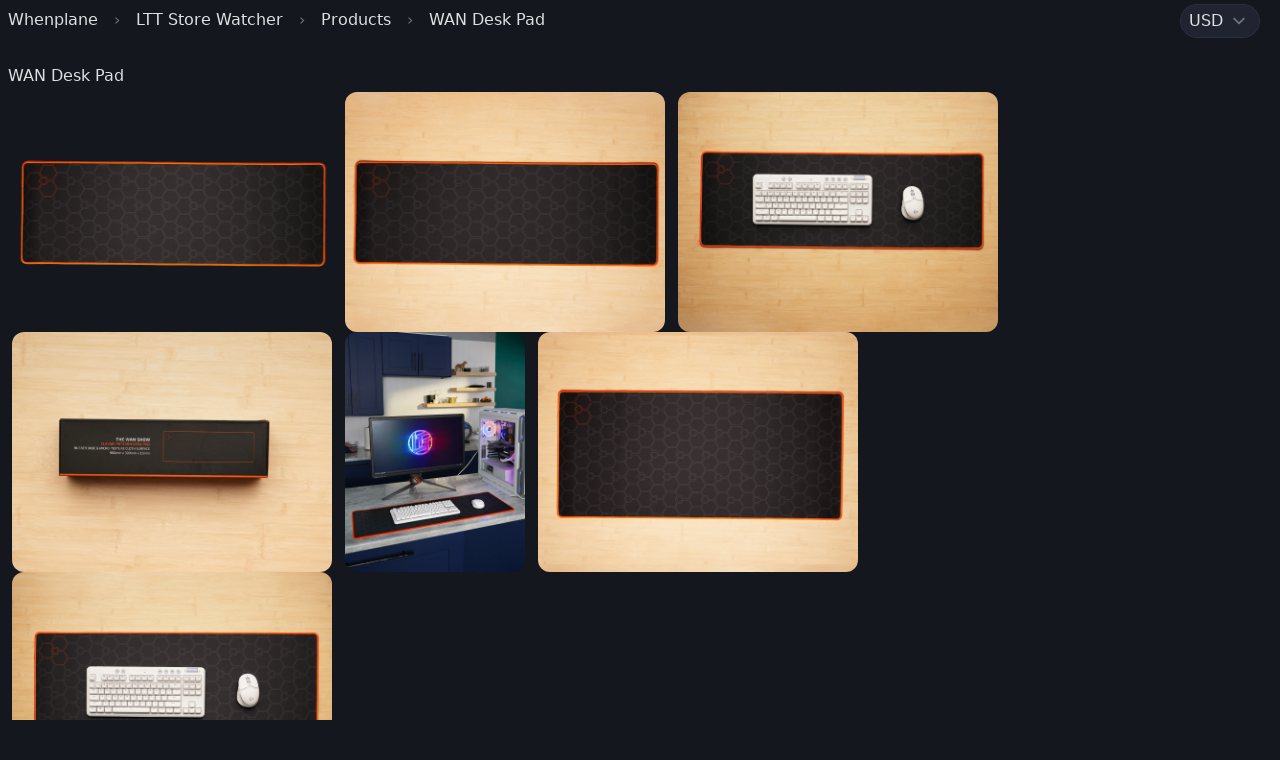

--- FILE ---
content_type: text/html
request_url: https://whenplane.com/lttstore/products/wan-desk-pad
body_size: 16176
content:
<!DOCTYPE html>
<html lang="en" class="dark">
	<head>
		<meta charset="utf-8" />
		<link rel="icon" href="../../wan.webp" />
		<meta name="viewport" content="width=device-width" />
		<link rel="manifest" href="/site.webmanifest">
		<link rel="apple-touch-icon" href="/wan-ios-logo.png">
		<meta name="darkreader-lock">
		
		<link href="../../_app/immutable/assets/0.06178c83.css" rel="stylesheet">
		<link href="../../_app/immutable/assets/ProgressBar.4f1e9ba5.css" rel="stylesheet">
		<link href="../../_app/immutable/assets/ProductSearchModal.b7bed008.css" rel="stylesheet">
		<link href="../../_app/immutable/assets/32.ad17d0d0.css" rel="stylesheet">
		<link href="../../_app/immutable/assets/LTTProductCard.2b4cfc9b.css" rel="stylesheet">
		<link href="../../_app/immutable/assets/LargerLazyLoad.abd3db61.css" rel="stylesheet">
		<link href="../../_app/immutable/assets/ToolTip.24586bd9.css" rel="stylesheet"><title>WAN Desk Pad - Whenplane LTTStore Watcher</title><!-- HEAD_svelte-1gonw17_START --><!-- HEAD_svelte-1gonw17_END --><!-- HEAD_svelte-1l60upn_START --><meta name="description" content="The same great desk pad you know and love from LTT, but WAN! The WAN desk pad features the WAN show logo on the top left with an orange anti-fraying edge.
"><meta property="og:image" content="//cdn.shopify.com/s/files/1/0058/4538/5314/products/900x300-Transparent.png?v=1744235801"><!-- HEAD_svelte-1l60upn_END -->
	</head>
	<body data-theme="crimson" data-sveltekit-preload-code="viewport" data-sveltekit-preload-data>
		<div style="display: contents">        <div class="float-right pr-5 h-0"><div class="inline-block"> <select class="select w-20 p-1 pl-2 mt-8 sm:mt-1"><option value="USD">USD</option><option value="CAD">CAD</option><option value="GBP">GBP</option><option value="EUR">EUR</option><option value="AED">AED</option><option value="AFN">AFN</option><option value="ALL">ALL</option><option value="AMD">AMD</option><option value="ANG">ANG</option><option value="AOA">AOA</option><option value="ARS">ARS</option><option value="AUD">AUD</option><option value="AWG">AWG</option><option value="AZN">AZN</option><option value="BAM">BAM</option><option value="BBD">BBD</option><option value="BDT">BDT</option><option value="BGN">BGN</option><option value="BHD">BHD</option><option value="BIF">BIF</option><option value="BMD">BMD</option><option value="BND">BND</option><option value="BOB">BOB</option><option value="BRL">BRL</option><option value="BSD">BSD</option><option value="BTN">BTN</option><option value="BWP">BWP</option><option value="BYN">BYN</option><option value="BZD">BZD</option><option value="CDF">CDF</option><option value="CHF">CHF</option><option value="CLF">CLF</option><option value="CLP">CLP</option><option value="CNH">CNH</option><option value="CNY">CNY</option><option value="COP">COP</option><option value="CRC">CRC</option><option value="CUP">CUP</option><option value="CVE">CVE</option><option value="CZK">CZK</option><option value="DJF">DJF</option><option value="DKK">DKK</option><option value="DOP">DOP</option><option value="DZD">DZD</option><option value="EGP">EGP</option><option value="ERN">ERN</option><option value="ETB">ETB</option><option value="FJD">FJD</option><option value="FKP">FKP</option><option value="FOK">FOK</option><option value="GEL">GEL</option><option value="GGP">GGP</option><option value="GHS">GHS</option><option value="GIP">GIP</option><option value="GMD">GMD</option><option value="GNF">GNF</option><option value="GTQ">GTQ</option><option value="GYD">GYD</option><option value="HKD">HKD</option><option value="HNL">HNL</option><option value="HRK">HRK</option><option value="HTG">HTG</option><option value="HUF">HUF</option><option value="IDR">IDR</option><option value="ILS">ILS</option><option value="IMP">IMP</option><option value="INR">INR</option><option value="IQD">IQD</option><option value="IRR">IRR</option><option value="ISK">ISK</option><option value="JEP">JEP</option><option value="JMD">JMD</option><option value="JOD">JOD</option><option value="JPY">JPY</option><option value="KES">KES</option><option value="KGS">KGS</option><option value="KHR">KHR</option><option value="KID">KID</option><option value="KMF">KMF</option><option value="KRW">KRW</option><option value="KWD">KWD</option><option value="KYD">KYD</option><option value="KZT">KZT</option><option value="LAK">LAK</option><option value="LBP">LBP</option><option value="LKR">LKR</option><option value="LRD">LRD</option><option value="LSL">LSL</option><option value="LYD">LYD</option><option value="MAD">MAD</option><option value="MDL">MDL</option><option value="MGA">MGA</option><option value="MKD">MKD</option><option value="MMK">MMK</option><option value="MNT">MNT</option><option value="MOP">MOP</option><option value="MRU">MRU</option><option value="MUR">MUR</option><option value="MVR">MVR</option><option value="MWK">MWK</option><option value="MXN">MXN</option><option value="MYR">MYR</option><option value="MZN">MZN</option><option value="NAD">NAD</option><option value="NGN">NGN</option><option value="NIO">NIO</option><option value="NOK">NOK</option><option value="NPR">NPR</option><option value="NZD">NZD</option><option value="OMR">OMR</option><option value="PAB">PAB</option><option value="PEN">PEN</option><option value="PGK">PGK</option><option value="PHP">PHP</option><option value="PKR">PKR</option><option value="PLN">PLN</option><option value="PYG">PYG</option><option value="QAR">QAR</option><option value="RON">RON</option><option value="RSD">RSD</option><option value="RUB">RUB</option><option value="RWF">RWF</option><option value="SAR">SAR</option><option value="SBD">SBD</option><option value="SCR">SCR</option><option value="SDG">SDG</option><option value="SEK">SEK</option><option value="SGD">SGD</option><option value="SHP">SHP</option><option value="SLE">SLE</option><option value="SLL">SLL</option><option value="SOS">SOS</option><option value="SRD">SRD</option><option value="SSP">SSP</option><option value="STN">STN</option><option value="SYP">SYP</option><option value="SZL">SZL</option><option value="THB">THB</option><option value="TJS">TJS</option><option value="TMT">TMT</option><option value="TND">TND</option><option value="TOP">TOP</option><option value="TRY">TRY</option><option value="TTD">TTD</option><option value="TVD">TVD</option><option value="TWD">TWD</option><option value="TZS">TZS</option><option value="UAH">UAH</option><option value="UGX">UGX</option><option value="UYU">UYU</option><option value="UZS">UZS</option><option value="VES">VES</option><option value="VND">VND</option><option value="VUV">VUV</option><option value="WST">WST</option><option value="XAF">XAF</option><option value="XCD">XCD</option><option value="XCG">XCG</option><option value="XDR">XDR</option><option value="XOF">XOF</option><option value="XPF">XPF</option><option value="YER">YER</option><option value="ZAR">ZAR</option><option value="ZMW">ZMW</option><option value="ZWG">ZWG</option><option value="ZWL">ZWL</option></select></div></div> <ol class="breadcrumb pt-2 pl-2"><li class="crumb"><a class="anchor hover-underline" href="/">Whenplane</a></li> <li class="crumb-separator" aria-hidden="true" data-svelte-h="svelte-i818qf">›</li> <li class="crumb" data-svelte-h="svelte-blaugt"><a class="anchor hover-underline" href="/lttstore">LTT Store Watcher</a></li> <li class="crumb-separator" aria-hidden="true" data-svelte-h="svelte-i818qf">›</li> <li class="crumb" data-svelte-h="svelte-w3d6l5"><a class="anchor hover-underline" href="/lttstore/products">Products</a></li> <li class="crumb-separator" aria-hidden="true" data-svelte-h="svelte-i818qf">›</li> <li class="crumb">WAN Desk Pad</li></ol>  <div class="container mx-auto p-2 pt-8 mb-64"><h1>WAN Desk Pad</h1> <div class="overflow-y-visible overflow-x-auto pr-64 edge-fade svelte-145sjbv" style="text-wrap: nowrap;"><a href="https://cdn.shopify.com/s/files/1/0058/4538/5314/products/900x300-Transparent.png?v=1744235801" class="m-1 !no-underline"><img src="https://cdn.shopify.com/s/files/1/0058/4538/5314/products/900x300-Transparent.png?v=1744235801" class="product-image inline-block svelte-145sjbv" width="2667" height="2000"> </a><a href="https://cdn.shopify.com/s/files/1/0058/4538/5314/products/900x300-1_5d67e9cc-bb08-455e-bd9e-fb096ce58e2c.jpg?v=1744235801" class="m-1 !no-underline"><img src="https://cdn.shopify.com/s/files/1/0058/4538/5314/products/900x300-1_5d67e9cc-bb08-455e-bd9e-fb096ce58e2c.jpg?v=1744235801" class="product-image inline-block svelte-145sjbv" width="2667" height="2000"> </a><a href="https://cdn.shopify.com/s/files/1/0058/4538/5314/products/900x300-2_186d4acf-2f0d-4b68-8c0d-b7d7860a4904.jpg?v=1744235801" class="m-1 !no-underline"><img src="https://cdn.shopify.com/s/files/1/0058/4538/5314/products/900x300-2_186d4acf-2f0d-4b68-8c0d-b7d7860a4904.jpg?v=1744235801" class="product-image inline-block svelte-145sjbv" width="2667" height="2000"> </a><a href="https://cdn.shopify.com/s/files/1/0058/4538/5314/products/900x300-3_33b78aed-95ba-4979-93b3-e3d9b2ce8d0a.jpg?v=1744235801" class="m-1 !no-underline"><img src="https://cdn.shopify.com/s/files/1/0058/4538/5314/products/900x300-3_33b78aed-95ba-4979-93b3-e3d9b2ce8d0a.jpg?v=1744235801" class="product-image inline-block svelte-145sjbv" width="2667" height="2000"> </a><a href="https://cdn.shopify.com/s/files/1/0058/4538/5314/products/900X300-PCPHOTO.jpg?v=1744235801" class="m-1 !no-underline"><img src="https://cdn.shopify.com/s/files/1/0058/4538/5314/products/900X300-PCPHOTO.jpg?v=1744235801" class="product-image inline-block svelte-145sjbv" width="1500" height="2000"> </a><a href="https://cdn.shopify.com/s/files/1/0058/4538/5314/products/900x400-1_eb9b65d3-81e5-4f57-87a1-2752a768245c.jpg?v=1744235801" class="m-1 !no-underline"><img src="https://cdn.shopify.com/s/files/1/0058/4538/5314/products/900x400-1_eb9b65d3-81e5-4f57-87a1-2752a768245c.jpg?v=1744235801" class="product-image inline-block svelte-145sjbv" width="2667" height="2000"> </a><a href="https://cdn.shopify.com/s/files/1/0058/4538/5314/products/900x400-2_99003135-67ae-4d4a-a609-e3078f5c0707.jpg?v=1744235802" class="m-1 !no-underline"><img src="https://cdn.shopify.com/s/files/1/0058/4538/5314/products/900x400-2_99003135-67ae-4d4a-a609-e3078f5c0707.jpg?v=1744235802" class="product-image inline-block svelte-145sjbv" width="2667" height="2000"> </a></div>  $34.99 <br> <br>   <br> <br> <a href="https://www.lttstore.com/products/wan-desk-pad">View or Buy on lttstore.com</a>  <div class="max-w-xl my-4"> <div class="accordion  mx-4" data-testid="accordion"> <div class="accordion-item  " data-testid="accordion-item"> <button type="button" class="accordion-control text-left w-full flex items-center space-x-4 py-2 px-4 hover:bg-primary-hover-token rounded-container-token " id="accordion-control-0.5289618551568589" aria-expanded="false" aria-controls="accordion-panel-0.5289618551568589" >   <div class="accordion-summary flex-1">Item Description</div>  <div class="accordion-summary-caret fill-current w-3 transition-transform duration-[200ms]  "> <svg xmlns="http://www.w3.org/2000/svg" viewBox="0 0 448 512"><path d="M201.4 374.6c12.5 12.5 32.8 12.5 45.3 0l160-160c12.5-12.5 12.5-32.8 0-45.3s-32.8-12.5-45.3 0L224 306.7 86.6 169.4c-12.5-12.5-32.8-12.5-45.3 0s-12.5 32.8 0 45.3l160 160z"></path></svg></div></button>  </div></div></div> <div class="max-w-xl my-4"> <div class="accordion  mx-4" data-testid="accordion"> <div class="accordion-item  " data-testid="accordion-item"> <button type="button" class="accordion-control text-left w-full flex items-center space-x-4 py-2 px-4 hover:bg-primary-hover-token rounded-container-token " id="accordion-control-0.3983743027688458" aria-expanded="false" aria-controls="accordion-panel-0.3983743027688458" >   <div class="accordion-summary flex-1">Product Information</div>  <div class="accordion-summary-caret fill-current w-3 transition-transform duration-[200ms]  "> <svg xmlns="http://www.w3.org/2000/svg" viewBox="0 0 448 512"><path d="M201.4 374.6c12.5 12.5 32.8 12.5 45.3 0l160-160c12.5-12.5 12.5-32.8 0-45.3s-32.8-12.5-45.3 0L224 306.7 86.6 169.4c-12.5-12.5-32.8-12.5-45.3 0s-12.5 32.8 0 45.3l160 160z"></path></svg></div></button>  </div> </div> </div><div class="max-w-xl my-4"> <div class="accordion  mx-4" data-testid="accordion"> <div class="accordion-item  " data-testid="accordion-item"> <button type="button" class="accordion-control text-left w-full flex items-center space-x-4 py-2 px-4 hover:bg-primary-hover-token rounded-container-token " id="accordion-control-0.22717305463855664" aria-expanded="false" aria-controls="accordion-panel-0.22717305463855664" >   <div class="accordion-summary flex-1">Size Guide</div>  <div class="accordion-summary-caret fill-current w-3 transition-transform duration-[200ms]  "> <svg xmlns="http://www.w3.org/2000/svg" viewBox="0 0 448 512"><path d="M201.4 374.6c12.5 12.5 32.8 12.5 45.3 0l160-160c12.5-12.5 12.5-32.8 0-45.3s-32.8-12.5-45.3 0L224 306.7 86.6 169.4c-12.5-12.5-32.8-12.5-45.3 0s-12.5 32.8 0 45.3l160 160z"></path></svg></div></button>  </div> </div> </div> <br> <br> <div class="max-w-3xl my-4"> <div class="accordion  mx-4" data-testid="accordion"> <div class="accordion-item  " data-testid="accordion-item"> <button type="button" class="accordion-control text-left w-full flex items-center space-x-4 py-2 px-4 hover:bg-primary-hover-token rounded-container-token " id="accordion-control-0.038787747613721835" aria-expanded="false" aria-controls="accordion-panel-0.038787747613721835" >   <div class="accordion-summary flex-1">Product Metadata</div>  <div class="accordion-summary-caret fill-current w-3 transition-transform duration-[200ms]  "> <svg xmlns="http://www.w3.org/2000/svg" viewBox="0 0 448 512"><path d="M201.4 374.6c12.5 12.5 32.8 12.5 45.3 0l160-160c12.5-12.5 12.5-32.8 0-45.3s-32.8-12.5-45.3 0L224 306.7 86.6 169.4c-12.5-12.5-32.8-12.5-45.3 0s-12.5 32.8 0 45.3l160 160z"></path></svg></div></button>  </div></div></div> <br> <div class="max-w-4xl my-4"> <div class="accordion  mx-4" data-testid="accordion"> <div class="accordion-item  " data-testid="accordion-item"> <button type="button" class="accordion-control text-left w-full flex items-center space-x-4 py-2 px-4 hover:bg-primary-hover-token rounded-container-token " id="accordion-control-0.7501463963430061" aria-expanded="true" aria-controls="accordion-panel-0.7501463963430061" >   <div class="accordion-summary flex-1">Similar Products
          <div class="inline-block [&amp;>*]:pointer-events-none"> <svg xmlns="http://www.w3.org/2000/svg" width="16" height="16" fill="currentColor" class="inline-block" viewBox="0 0 16 16"><path d="M8 15A7 7 0 1 1 8 1a7 7 0 0 1 0 14zm0 1A8 8 0 1 0 8 0a8 8 0 0 0 0 16z"></path><path d="m8.93 6.588-2.29.287-.082.38.45.083c.294.07.352.176.288.469l-.738 3.468c-.194.897.105 1.319.808 1.319.545 0 1.178-.252 1.465-.598l.088-.416c-.2.176-.492.246-.686.246-.275 0-.375-.193-.304-.533L8.93 6.588zM9 4.5a1 1 0 1 1-2 0 1 1 0 0 1 2 0z"></path></svg> </div> <div class="card p-4 shadow-x1 z-10 font-normal inline-block  svelte-1icjvfa" data-popup="similar-products">Whenplane uses an AI embedding model to determine products that are similar to each other.<br>
            The product description is used for comparison, so products with similar descriptions will show as similar to each other.<br>
            These similar products were last updated
             <div class="inline-block w-32 placeholder animate-pulse align-bottom rounded-md"></div>  <br>
            Similar products are updated roughly every 7 days.  </div></div>  <div class="accordion-summary-caret fill-current w-3 transition-transform duration-[200ms]  rotate-180"> <svg xmlns="http://www.w3.org/2000/svg" viewBox="0 0 448 512"><path d="M201.4 374.6c12.5 12.5 32.8 12.5 45.3 0l160-160c12.5-12.5 12.5-32.8 0-45.3s-32.8-12.5-45.3 0L224 306.7 86.6 169.4c-12.5-12.5-32.8-12.5-45.3 0s-12.5 32.8 0 45.3l160 160z"></path></svg></div></button>  <div class="accordion-panel  py-2 px-4 rounded-container-token " id="accordion-panel-0.7501463963430061" role="region" aria-hidden="false" aria-labelledby="accordion-control-0.7501463963430061"><div class="min-h-[298px] overflow-y-visible overflow-x-auto pr-64 edge-fade svelte-145sjbv" style="text-wrap: nowrap;">
                ...
              </div> </div></div></div></div> <br> <br> <br>  <br> <br>    <div class="accordion space-y-1 " data-testid="accordion"> <div class="accordion-item  " data-testid="accordion-item"> <button type="button" class="accordion-control text-left w-full flex items-center space-x-4 py-2 px-4 hover:bg-primary-hover-token rounded-container-token " id="accordion-control-0.3301988697797993" aria-expanded="false" aria-controls="accordion-panel-0.3301988697797993" >   <div class="accordion-summary flex-1">Stock History</div>  <div class="accordion-summary-caret fill-current w-3 transition-transform duration-[200ms]  "> <svg xmlns="http://www.w3.org/2000/svg" viewBox="0 0 448 512"><path d="M201.4 374.6c12.5 12.5 32.8 12.5 45.3 0l160-160c12.5-12.5 12.5-32.8 0-45.3s-32.8-12.5-45.3 0L224 306.7 86.6 169.4c-12.5-12.5-32.8-12.5-45.3 0s-12.5 32.8 0 45.3l160 160z"></path></svg></div></button>  </div></div> <br> <br> <br> <h2 id="change-history" data-svelte-h="svelte-zewqsf">Change history</h2>   <br> <br> <br> <h2 data-svelte-h="svelte-io68y4">Request update</h2>
  If you want more up-to-date data for this product, you can request an update below.<br>
  To prevent abuse, you can only request updates once an hour per product, and 30 minutes between a request for any product.<br> <br>
  If your request is successful, it usually takes between 30 seconds and 15 minutes for the data to appear on this page. You will need to reload.<br> <br> <button disabled class="btn variant-filled-secondary">Request Update</button> <br>      </div> <br> <div class="p-4" data-svelte-h="svelte-awrmvm">Images and products from <a href="https://www.lttstore.com/?ref=whenplane.com" class="anchor">lttstore.com</a><br> <span class="text-sm opacity-60">Whenplane and the Whenplane LTTStore Watcher is not affiliated with or endorsed by Linus Media Group.</span></div> <div class="card py-2 px-4" data-popup="currency-warning"><p>This currency conversion is only an estimate.<br>
    Conversion rates are only updated once per day,<br>
    and will probably <b data-svelte-h="svelte-1ob75vd">not</b> reflect the exact rate<br>
    used to charge you if you were to purchase.<br>
    (although it will probably be close)<br> <br>
    The Whenplane LTTStore watcher gathers data from the US store, which charges only in USD. Prices on the global store <br> <br>
    1 USD ≈ 1 USD</p> <div class="arrow variant-filled-surface"></div></div> 
			
			<script>
				{
					const deferred = new Map();

					__sveltekit_fz3pli = {
						base: new URL("../..", location).pathname.slice(0, -1),
						defer: (id) => new Promise((fulfil, reject) => {
							deferred.set(id, { fulfil, reject });
						}),
						resolve: ({ id, data, error }) => {
							const { fulfil, reject } = deferred.get(id);
							deferred.delete(id);

							if (error) reject(error);
							else fulfil(data);
						}
					};

					const element = document.currentScript.parentElement;

					const data = [null,{"type":"data","data":{exchangeRates:{result:"success",provider:"https://www.exchangerate-api.com",documentation:"https://www.exchangerate-api.com/docs/free",terms_of_use:"https://www.exchangerate-api.com/terms",time_last_update_unix:1768953751,time_last_update_utc:"Wed, 21 Jan 2026 00:02:31 +0000",time_next_update_unix:1769041661,time_next_update_utc:"Thu, 22 Jan 2026 00:27:41 +0000",time_eol_unix:0,base_code:"USD",rates:{USD:1,CAD:1.383037,GBP:.743792,EUR:.853048,AED:3.6725,AFN:65.91598,ALL:82.467661,AMD:379.008342,ANG:1.79,AOA:919.453342,ARS:1452.25,AUD:1.485279,AWG:1.79,AZN:1.699732,BAM:1.66845,BBD:2,BDT:122.292742,BGN:1.614548,BHD:.376,BIF:2970.442236,BMD:1,BND:1.283694,BOB:6.922081,BRL:5.378126,BSD:1,BTN:91.096671,BWP:13.788197,BYN:2.893183,BZD:2,CDF:2216.928744,CHF:.790358,CLF:.022478,CLP:888.464054,CNH:6.95789,CNY:6.973209,COP:3661.411014,CRC:487.311384,CUP:24,CVE:94.063219,CZK:20.735525,DJF:177.721,DKK:6.365768,DOP:63.489709,DZD:129.820067,EGP:47.468055,ERN:15,ETB:154.508167,FJD:2.27301,FKP:.743728,FOK:6.365997,GEL:2.693483,GGP:.743728,GHS:10.85521,GIP:.743728,GMD:74.030532,GNF:8752.668136,GTQ:7.660725,GYD:209.23942,HKD:7.799257,HNL:26.353611,HRK:6.427419,HTG:130.940109,HUF:328.408343,IDR:16963.714121,ILS:3.170781,IMP:.743728,INR:91.097069,IQD:1311.982029,IRR:48072.58675,ISK:124.55354,JEP:.743728,JMD:157.388605,JOD:.709,JPY:158.007761,KES:128.972539,KGS:87.421903,KHR:4022.418594,KID:1.485253,KMF:419.680498,KRW:1478.13521,KWD:.307235,KYD:.833333,KZT:508.155817,LAK:21679.646135,LBP:89500,LKR:309.501493,LRD:181.978608,LSL:16.422137,LYD:5.434802,MAD:9.183278,MDL:17.036901,MGA:4551.100225,MKD:52.979086,MMK:2097.221586,MNT:3528.661394,MOP:8.033182,MRU:40.047446,MUR:46.098641,MVR:15.444409,MWK:1744.829444,MXN:17.611571,MYR:4.054493,MZN:63.61205,NAD:16.422137,NGN:1418.923198,NIO:36.777575,NOK:9.993486,NPR:145.754674,NZD:1.714653,OMR:.384497,PAB:1,PEN:3.356985,PGK:4.266859,PHP:59.408214,PKR:279.845215,PLN:3.603478,PYG:6662.722645,QAR:3.64,RON:4.34063,RSD:100.138754,RUB:77.915397,RWF:1460.284223,SAR:3.75,SBD:8.024436,SCR:14.192444,SDG:449.324083,SEK:9.126442,SGD:1.283669,SHP:.743728,SLE:24.148078,SLL:24148.07779,SOS:570.33767,SRD:38.390144,SSP:4720.49771,STN:20.900094,SYP:112.332403,SZL:16.422137,THB:31.056905,TJS:9.298105,TMT:3.499985,TND:2.883296,TOP:2.385135,TRY:43.278782,TTD:6.764241,TVD:1.485253,TWD:31.690967,TZS:2490.371368,UAH:43.246667,UGX:3474.794415,UYU:38.50065,UZS:12112.805495,VES:347.2631,VND:26164.567461,VUV:120.680194,WST:2.74844,XAF:559.573997,XCD:2.7,XCG:1.79,XDR:.728374,XOF:559.573997,XPF:101.79796,YER:238.405659,ZAR:16.424059,ZMW:20.195117,ZWG:25.6243,ZWL:25.6243}},currency:"USD"},"uses":{}},{"type":"data","data":{product:{handle:"wan-desk-pad",id:6750093410407,title:"WAN Desk Pad",product:"{\"id\":6750093410407,\"title\":\"WAN Desk Pad\",\"handle\":\"wan-desk-pad\",\"description\":\"\u003Cp>\u003Cspan data-mce-fragment=\\\"1\\\">The same great desk pad you know and love from LTT\u003C/span>, but WAN! The WAN desk pad features the WAN show logo on the top left with an orange anti-fraying edge.\u003C/p>\\n\u003Cstyle>\u003C/style>\",\"published_at\":\"2023-02-24T16:03:58-08:00\",\"created_at\":\"2023-02-24T10:54:10-08:00\",\"vendor\":\"Linus Tech Tips Store\",\"type\":\"Home & Office\",\"tags\":[\"bis-paused\"],\"price\":3499,\"price_min\":3499,\"price_max\":3499,\"available\":true,\"price_varies\":false,\"compare_at_price\":null,\"compare_at_price_min\":0,\"compare_at_price_max\":0,\"compare_at_price_varies\":false,\"variants\":[{\"id\":40039835500647,\"title\":\"900mm x 300mm\",\"option1\":\"900mm x 300mm\",\"option2\":null,\"option3\":null,\"sku\":\"1367\",\"requires_shipping\":true,\"taxable\":true,\"featured_image\":{\"id\":30470423478375,\"product_id\":6750093410407,\"position\":2,\"created_at\":\"2023-02-24T15:55:03-08:00\",\"updated_at\":\"2025-04-09T14:56:41-07:00\",\"alt\":null,\"width\":2667,\"height\":2000,\"src\":\"https://cdn.shopify.com/s/files/1/0058/4538/5314/products/900x300-1_5d67e9cc-bb08-455e-bd9e-fb096ce58e2c.jpg?v=1744235801\",\"variant_ids\":[40039835500647]},\"available\":true,\"name\":\"WAN Desk Pad - 900mm x 300mm\",\"public_title\":\"900mm x 300mm\",\"options\":[\"900mm x 300mm\"],\"price\":3499,\"weight\":590,\"compare_at_price\":null,\"inventory_management\":\"shopify\",\"barcode\":\"87334300092\",\"featured_media\":{\"alt\":null,\"id\":23143598588007,\"position\":2,\"preview_image\":{\"aspect_ratio\":1.334,\"height\":2000,\"width\":2667,\"src\":\"https://cdn.shopify.com/s/files/1/0058/4538/5314/products/900x300-1_5d67e9cc-bb08-455e-bd9e-fb096ce58e2c.jpg?v=1744235801\"}},\"quantity_rule\":{\"min\":1,\"max\":null,\"increment\":1},\"quantity_price_breaks\":[],\"requires_selling_plan\":false,\"selling_plan_allocations\":[]},{\"id\":40039835533415,\"title\":\"900mm x 400mm\",\"option1\":\"900mm x 400mm\",\"option2\":null,\"option3\":null,\"sku\":\"1368\",\"requires_shipping\":true,\"taxable\":true,\"featured_image\":{\"id\":30470422888551,\"product_id\":6750093410407,\"position\":6,\"created_at\":\"2023-02-24T15:55:03-08:00\",\"updated_at\":\"2025-04-09T14:56:41-07:00\",\"alt\":null,\"width\":2667,\"height\":2000,\"src\":\"https://cdn.shopify.com/s/files/1/0058/4538/5314/products/900x400-1_eb9b65d3-81e5-4f57-87a1-2752a768245c.jpg?v=1744235801\",\"variant_ids\":[40039835533415]},\"available\":true,\"name\":\"WAN Desk Pad - 900mm x 400mm\",\"public_title\":\"900mm x 400mm\",\"options\":[\"900mm x 400mm\"],\"price\":3499,\"weight\":794,\"compare_at_price\":null,\"inventory_management\":\"shopify\",\"barcode\":\"87334300093\",\"featured_media\":{\"alt\":null,\"id\":23143598719079,\"position\":6,\"preview_image\":{\"aspect_ratio\":1.334,\"height\":2000,\"width\":2667,\"src\":\"https://cdn.shopify.com/s/files/1/0058/4538/5314/products/900x400-1_eb9b65d3-81e5-4f57-87a1-2752a768245c.jpg?v=1744235801\"}},\"quantity_rule\":{\"min\":1,\"max\":null,\"increment\":1},\"quantity_price_breaks\":[],\"requires_selling_plan\":false,\"selling_plan_allocations\":[]},{\"id\":40039835697255,\"title\":\"1000mm x 400mm\",\"option1\":\"1000mm x 400mm\",\"option2\":null,\"option3\":null,\"sku\":\"1369\",\"requires_shipping\":true,\"taxable\":true,\"featured_image\":null,\"available\":true,\"name\":\"WAN Desk Pad - 1000mm x 400mm\",\"public_title\":\"1000mm x 400mm\",\"options\":[\"1000mm x 400mm\"],\"price\":3499,\"weight\":1021,\"compare_at_price\":null,\"inventory_management\":\"shopify\",\"barcode\":\"87334300094\",\"quantity_rule\":{\"min\":1,\"max\":null,\"increment\":1},\"quantity_price_breaks\":[],\"requires_selling_plan\":false,\"selling_plan_allocations\":[]},{\"id\":40039835730023,\"title\":\"1000mm x 500mm\",\"option1\":\"1000mm x 500mm\",\"option2\":null,\"option3\":null,\"sku\":\"1370\",\"requires_shipping\":true,\"taxable\":true,\"featured_image\":null,\"available\":true,\"name\":\"WAN Desk Pad - 1000mm x 500mm\",\"public_title\":\"1000mm x 500mm\",\"options\":[\"1000mm x 500mm\"],\"price\":3499,\"weight\":1179,\"compare_at_price\":null,\"inventory_management\":\"shopify\",\"barcode\":\"87334300095\",\"quantity_rule\":{\"min\":1,\"max\":null,\"increment\":1},\"quantity_price_breaks\":[],\"requires_selling_plan\":false,\"selling_plan_allocations\":[]},{\"id\":40039835893863,\"title\":\"1200mm x 500mm\",\"option1\":\"1200mm x 500mm\",\"option2\":null,\"option3\":null,\"sku\":\"1372\",\"requires_shipping\":true,\"taxable\":true,\"featured_image\":null,\"available\":true,\"name\":\"WAN Desk Pad - 1200mm x 500mm\",\"public_title\":\"1200mm x 500mm\",\"options\":[\"1200mm x 500mm\"],\"price\":3499,\"weight\":1383,\"compare_at_price\":null,\"inventory_management\":\"shopify\",\"barcode\":\"87334300097\",\"quantity_rule\":{\"min\":1,\"max\":null,\"increment\":1},\"quantity_price_breaks\":[],\"requires_selling_plan\":false,\"selling_plan_allocations\":[]},{\"id\":40039835926631,\"title\":\"1200mm x 600mm\",\"option1\":\"1200mm x 600mm\",\"option2\":null,\"option3\":null,\"sku\":\"1373\",\"requires_shipping\":true,\"taxable\":true,\"featured_image\":null,\"available\":true,\"name\":\"WAN Desk Pad - 1200mm x 600mm\",\"public_title\":\"1200mm x 600mm\",\"options\":[\"1200mm x 600mm\"],\"price\":3499,\"weight\":1701,\"compare_at_price\":null,\"inventory_management\":\"shopify\",\"barcode\":\"87334300098\",\"quantity_rule\":{\"min\":1,\"max\":null,\"increment\":1},\"quantity_price_breaks\":[],\"requires_selling_plan\":false,\"selling_plan_allocations\":[]},{\"id\":40039836057703,\"title\":\"1500mm x 600mm\",\"option1\":\"1500mm x 600mm\",\"option2\":null,\"option3\":null,\"sku\":\"1374\",\"requires_shipping\":true,\"taxable\":true,\"featured_image\":null,\"available\":true,\"name\":\"WAN Desk Pad - 1500mm x 600mm\",\"public_title\":\"1500mm x 600mm\",\"options\":[\"1500mm x 600mm\"],\"price\":3499,\"weight\":2018,\"compare_at_price\":null,\"inventory_management\":\"shopify\",\"barcode\":\"87334300099\",\"quantity_rule\":{\"min\":1,\"max\":null,\"increment\":1},\"quantity_price_breaks\":[],\"requires_selling_plan\":false,\"selling_plan_allocations\":[]}],\"images\":[\"//cdn.shopify.com/s/files/1/0058/4538/5314/products/900x300-Transparent.png?v=1744235801\",\"//cdn.shopify.com/s/files/1/0058/4538/5314/products/900x300-1_5d67e9cc-bb08-455e-bd9e-fb096ce58e2c.jpg?v=1744235801\",\"//cdn.shopify.com/s/files/1/0058/4538/5314/products/900x300-2_186d4acf-2f0d-4b68-8c0d-b7d7860a4904.jpg?v=1744235801\",\"//cdn.shopify.com/s/files/1/0058/4538/5314/products/900x300-3_33b78aed-95ba-4979-93b3-e3d9b2ce8d0a.jpg?v=1744235801\",\"//cdn.shopify.com/s/files/1/0058/4538/5314/products/900X300-PCPHOTO.jpg?v=1744235801\",\"//cdn.shopify.com/s/files/1/0058/4538/5314/products/900x400-1_eb9b65d3-81e5-4f57-87a1-2752a768245c.jpg?v=1744235801\",\"//cdn.shopify.com/s/files/1/0058/4538/5314/products/900x400-2_99003135-67ae-4d4a-a609-e3078f5c0707.jpg?v=1744235802\"],\"featured_image\":\"//cdn.shopify.com/s/files/1/0058/4538/5314/products/900x300-Transparent.png?v=1744235801\",\"options\":[{\"name\":\"Size\",\"position\":1,\"values\":[\"900mm x 300mm\",\"900mm x 400mm\",\"1000mm x 400mm\",\"1000mm x 500mm\",\"1200mm x 500mm\",\"1200mm x 600mm\",\"1500mm x 600mm\"]}],\"url\":\"/products/wan-desk-pad\",\"media\":[{\"alt\":null,\"id\":23143598686311,\"position\":1,\"preview_image\":{\"aspect_ratio\":1.334,\"height\":2000,\"width\":2667,\"src\":\"https://cdn.shopify.com/s/files/1/0058/4538/5314/products/900x300-Transparent.png?v=1744235801\"},\"aspect_ratio\":1.334,\"height\":2000,\"media_type\":\"image\",\"src\":\"https://cdn.shopify.com/s/files/1/0058/4538/5314/products/900x300-Transparent.png?v=1744235801\",\"width\":2667},{\"alt\":null,\"id\":23143598588007,\"position\":2,\"preview_image\":{\"aspect_ratio\":1.334,\"height\":2000,\"width\":2667,\"src\":\"https://cdn.shopify.com/s/files/1/0058/4538/5314/products/900x300-1_5d67e9cc-bb08-455e-bd9e-fb096ce58e2c.jpg?v=1744235801\"},\"aspect_ratio\":1.334,\"height\":2000,\"media_type\":\"image\",\"src\":\"https://cdn.shopify.com/s/files/1/0058/4538/5314/products/900x300-1_5d67e9cc-bb08-455e-bd9e-fb096ce58e2c.jpg?v=1744235801\",\"width\":2667},{\"alt\":null,\"id\":23143598620775,\"position\":3,\"preview_image\":{\"aspect_ratio\":1.334,\"height\":2000,\"width\":2667,\"src\":\"https://cdn.shopify.com/s/files/1/0058/4538/5314/products/900x300-2_186d4acf-2f0d-4b68-8c0d-b7d7860a4904.jpg?v=1744235801\"},\"aspect_ratio\":1.334,\"height\":2000,\"media_type\":\"image\",\"src\":\"https://cdn.shopify.com/s/files/1/0058/4538/5314/products/900x300-2_186d4acf-2f0d-4b68-8c0d-b7d7860a4904.jpg?v=1744235801\",\"width\":2667},{\"alt\":null,\"id\":23143598653543,\"position\":4,\"preview_image\":{\"aspect_ratio\":1.334,\"height\":2000,\"width\":2667,\"src\":\"https://cdn.shopify.com/s/files/1/0058/4538/5314/products/900x300-3_33b78aed-95ba-4979-93b3-e3d9b2ce8d0a.jpg?v=1744235801\"},\"aspect_ratio\":1.334,\"height\":2000,\"media_type\":\"image\",\"src\":\"https://cdn.shopify.com/s/files/1/0058/4538/5314/products/900x300-3_33b78aed-95ba-4979-93b3-e3d9b2ce8d0a.jpg?v=1744235801\",\"width\":2667},{\"alt\":null,\"id\":23167059689575,\"position\":5,\"preview_image\":{\"aspect_ratio\":0.75,\"height\":2000,\"width\":1500,\"src\":\"https://cdn.shopify.com/s/files/1/0058/4538/5314/products/900X300-PCPHOTO.jpg?v=1744235801\"},\"aspect_ratio\":0.75,\"height\":2000,\"media_type\":\"image\",\"src\":\"https://cdn.shopify.com/s/files/1/0058/4538/5314/products/900X300-PCPHOTO.jpg?v=1744235801\",\"width\":1500},{\"alt\":null,\"id\":23143598719079,\"position\":6,\"preview_image\":{\"aspect_ratio\":1.334,\"height\":2000,\"width\":2667,\"src\":\"https://cdn.shopify.com/s/files/1/0058/4538/5314/products/900x400-1_eb9b65d3-81e5-4f57-87a1-2752a768245c.jpg?v=1744235801\"},\"aspect_ratio\":1.334,\"height\":2000,\"media_type\":\"image\",\"src\":\"https://cdn.shopify.com/s/files/1/0058/4538/5314/products/900x400-1_eb9b65d3-81e5-4f57-87a1-2752a768245c.jpg?v=1744235801\",\"width\":2667},{\"alt\":null,\"id\":23143598751847,\"position\":7,\"preview_image\":{\"aspect_ratio\":1.334,\"height\":2000,\"width\":2667,\"src\":\"https://cdn.shopify.com/s/files/1/0058/4538/5314/products/900x400-2_99003135-67ae-4d4a-a609-e3078f5c0707.jpg?v=1744235802\"},\"aspect_ratio\":1.334,\"height\":2000,\"media_type\":\"image\",\"src\":\"https://cdn.shopify.com/s/files/1/0058/4538/5314/products/900x400-2_99003135-67ae-4d4a-a609-e3078f5c0707.jpg?v=1744235802\",\"width\":2667}],\"requires_selling_plan\":false,\"selling_plan_groups\":[]}",stock:"{\"900mm x 300mm\":0,\"900mm x 400mm\":0,\"1000mm x 400mm\":0,\"1000mm x 500mm\":null,\"1200mm x 500mm\":0,\"1200mm x 600mm\":null,\"1500mm x 600mm\":0}",purchasesPerHour:.013810692555822648,regularPrice:3499,currentPrice:3499,firstSeen:1718151083552,available:1,stockChecked:1747773100870,lastRestock:1737608409785,purchasesPerDay:.31509454586901325,backorderAlerts:"{\"40039835500647\":\"\",\"40039835533415\":\"\",\"40039835697255\":\"\",\"40039835730023\":\"\",\"40039835893863\":\"\",\"40039835926631\":\"\",\"40039836057703\":\"\"}",productDetailModules:"[{\"title\":\"Product Information\",\"content\":\"\u003Cstrong>Surface:&nbsp;\u003C/strong> &nbsp; Soft Smooth Micro-texture Cloth\u003Cbr>\u003Cstrong>Base:&nbsp;\u003C/strong> &nbsp; 3.5mm Non-slip eco-friendly natural rubber base\u003Cbr>\u003Cstrong>Edge:\u003C/strong>&nbsp; Anti-fray stitching\u003Cp>\u003Cbr>\\nCare instructions: We recommend spot-cleaning our desk pads with a damp cloth and a mild soap/detergent (if needed). If the desk pad is especially dirty, machine-wash cold on the delicate cycle, and hang to dry (make sure the cloth surface is facing up if draped over a rack or something similar).\u003C/p>\"},{\"title\":\"Size Guide\",\"content\":\"3.5mm thickness in all sizes\"}]",productDiscount:"[]",metadataUpdate:1767419934021},historyDays:365,stockHistory:[{handle:"wan-desk-pad",id:6750093410407,timestamp:1737500010362,stock:"{\"900mm x 300mm\":206,\"900mm x 400mm\":28,\"1000mm x 400mm\":187,\"1000mm x 500mm\":250,\"1200mm x 500mm\":20,\"1200mm x 600mm\":444,\"1500mm x 600mm\":190,\"total\":1325}"},{handle:"wan-desk-pad",id:6750093410407,timestamp:1737532722522,stock:"{\"900mm x 300mm\":206,\"900mm x 400mm\":28,\"1000mm x 400mm\":187,\"1000mm x 500mm\":249,\"1200mm x 500mm\":20,\"1200mm x 600mm\":444,\"1500mm x 600mm\":190,\"total\":1324}"},{handle:"wan-desk-pad",id:6750093410407,timestamp:1737586969185,stock:"{\"900mm x 300mm\":205,\"900mm x 400mm\":28,\"1000mm x 400mm\":186,\"1000mm x 500mm\":249,\"1200mm x 500mm\":18,\"1200mm x 600mm\":444,\"1500mm x 600mm\":189,\"total\":1319}"},{handle:"wan-desk-pad",id:6750093410407,timestamp:1737608409785,stock:"{\"900mm x 300mm\":203,\"900mm x 400mm\":283,\"1000mm x 400mm\":319,\"1000mm x 500mm\":388,\"1200mm x 500mm\":172,\"1200mm x 600mm\":578,\"1500mm x 600mm\":184,\"total\":2127}"},{handle:"wan-desk-pad",id:6750093410407,timestamp:1737619633675,stock:"{\"900mm x 300mm\":203,\"900mm x 400mm\":283,\"1000mm x 400mm\":319,\"1000mm x 500mm\":388,\"1200mm x 500mm\":172,\"1200mm x 600mm\":578,\"1500mm x 600mm\":184,\"total\":2127}"},{handle:"wan-desk-pad",id:6750093410407,timestamp:1737758936257,stock:"{\"900mm x 300mm\":202,\"900mm x 400mm\":283,\"1000mm x 400mm\":313,\"1000mm x 500mm\":386,\"1200mm x 500mm\":168,\"1200mm x 600mm\":577,\"1500mm x 600mm\":183,\"total\":2112}"},{handle:"wan-desk-pad",id:6750093410407,timestamp:1737791415660,stock:"{\"900mm x 300mm\":202,\"900mm x 400mm\":281,\"1000mm x 400mm\":311,\"1000mm x 500mm\":385,\"1200mm x 500mm\":167,\"1200mm x 600mm\":577,\"1500mm x 600mm\":183,\"total\":2106}"},{handle:"wan-desk-pad",id:6750093410407,timestamp:1737802569662,stock:"{\"900mm x 300mm\":202,\"900mm x 400mm\":281,\"1000mm x 400mm\":311,\"1000mm x 500mm\":385,\"1200mm x 500mm\":167,\"1200mm x 600mm\":577,\"1500mm x 600mm\":183,\"total\":2106}"},{handle:"wan-desk-pad",id:6750093410407,timestamp:1737836151788,stock:"{\"900mm x 300mm\":202,\"900mm x 400mm\":280,\"1000mm x 400mm\":311,\"1000mm x 500mm\":385,\"1200mm x 500mm\":166,\"1200mm x 600mm\":576,\"1500mm x 600mm\":183,\"total\":2103}"},{handle:"wan-desk-pad",id:6750093410407,timestamp:1737899926705,stock:"{\"900mm x 300mm\":201,\"900mm x 400mm\":276,\"1000mm x 400mm\":308,\"1000mm x 500mm\":383,\"1200mm x 500mm\":166,\"1200mm x 600mm\":576,\"1500mm x 600mm\":182,\"total\":2092}"},{handle:"wan-desk-pad",id:6750093410407,timestamp:1737942507576,stock:"{\"900mm x 300mm\":198,\"900mm x 400mm\":273,\"1000mm x 400mm\":307,\"1000mm x 500mm\":383,\"1200mm x 500mm\":165,\"1200mm x 600mm\":576,\"1500mm x 600mm\":182,\"total\":2084}"},{handle:"wan-desk-pad",id:6750093410407,timestamp:1737987423195,stock:"{\"900mm x 300mm\":198,\"900mm x 400mm\":272,\"1000mm x 400mm\":306,\"1000mm x 500mm\":383,\"1200mm x 500mm\":164,\"1200mm x 600mm\":576,\"1500mm x 600mm\":182,\"total\":2081}"},{handle:"wan-desk-pad",id:6750093410407,timestamp:1738052393986,stock:"{\"900mm x 300mm\":198,\"900mm x 400mm\":270,\"1000mm x 400mm\":302,\"1000mm x 500mm\":382,\"1200mm x 500mm\":163,\"1200mm x 600mm\":576,\"1500mm x 600mm\":181,\"total\":2072}"},{handle:"wan-desk-pad",id:6750093410407,timestamp:1738137037410,stock:"{\"900mm x 300mm\":195,\"900mm x 400mm\":269,\"1000mm x 400mm\":301,\"1000mm x 500mm\":381,\"1200mm x 500mm\":161,\"1200mm x 600mm\":575,\"1500mm x 600mm\":179,\"total\":2061}"},{handle:"wan-desk-pad",id:6750093410407,timestamp:1738142303633,stock:"{\"900mm x 300mm\":195,\"900mm x 400mm\":269,\"1000mm x 400mm\":301,\"1000mm x 500mm\":381,\"1200mm x 500mm\":161,\"1200mm x 600mm\":575,\"1500mm x 600mm\":179,\"total\":2061}"},{handle:"wan-desk-pad",id:6750093410407,timestamp:1738158535357,stock:"{\"900mm x 300mm\":195,\"900mm x 400mm\":269,\"1000mm x 400mm\":300,\"1000mm x 500mm\":381,\"1200mm x 500mm\":161,\"1200mm x 600mm\":575,\"1500mm x 600mm\":179,\"total\":2060}"},{handle:"wan-desk-pad",id:6750093410407,timestamp:1738289001389,stock:"{\"900mm x 300mm\":193,\"900mm x 400mm\":267,\"1000mm x 400mm\":299,\"1000mm x 500mm\":380,\"1200mm x 500mm\":160,\"1200mm x 600mm\":574,\"1500mm x 600mm\":178,\"total\":2051}"},{handle:"wan-desk-pad",id:6750093410407,timestamp:1738361313923,stock:"{\"900mm x 300mm\":191,\"900mm x 400mm\":265,\"1000mm x 400mm\":299,\"1000mm x 500mm\":380,\"1200mm x 500mm\":156,\"1200mm x 600mm\":574,\"1500mm x 600mm\":177,\"total\":2042}"},{handle:"wan-desk-pad",id:6750093410407,timestamp:1738418412944,stock:"{\"900mm x 300mm\":189,\"900mm x 400mm\":258,\"1000mm x 400mm\":297,\"1000mm x 500mm\":379,\"1200mm x 500mm\":155,\"1200mm x 600mm\":574,\"1500mm x 600mm\":176,\"total\":2028}"},{handle:"wan-desk-pad",id:6750093410407,timestamp:1738450416029,stock:"{\"900mm x 300mm\":188,\"900mm x 400mm\":258,\"1000mm x 400mm\":297,\"1000mm x 500mm\":379,\"1200mm x 500mm\":155,\"1200mm x 600mm\":574,\"1500mm x 600mm\":176,\"total\":2027}"},{handle:"wan-desk-pad",id:6750093410407,timestamp:1738460394897,stock:"{\"900mm x 300mm\":188,\"900mm x 400mm\":257,\"1000mm x 400mm\":297,\"1000mm x 500mm\":379,\"1200mm x 500mm\":155,\"1200mm x 600mm\":574,\"1500mm x 600mm\":176,\"total\":2026}"},{handle:"wan-desk-pad",id:6750093410407,timestamp:1738558137795,stock:"{\"900mm x 300mm\":186,\"900mm x 400mm\":256,\"1000mm x 400mm\":295,\"1000mm x 500mm\":378,\"1200mm x 500mm\":154,\"1200mm x 600mm\":572,\"1500mm x 600mm\":174,\"total\":2015}"},{handle:"wan-desk-pad",id:6750093410407,timestamp:1738612549992,stock:"{\"900mm x 300mm\":185,\"900mm x 400mm\":255,\"1000mm x 400mm\":294,\"1000mm x 500mm\":378,\"1200mm x 500mm\":154,\"1200mm x 600mm\":571,\"1500mm x 600mm\":174,\"total\":2011}"},{handle:"wan-desk-pad",id:6750093410407,timestamp:1738634383915,stock:"{\"900mm x 300mm\":185,\"900mm x 400mm\":255,\"1000mm x 400mm\":293,\"1000mm x 500mm\":378,\"1200mm x 500mm\":153,\"1200mm x 600mm\":571,\"1500mm x 600mm\":172,\"total\":2007}"},{handle:"wan-desk-pad",id:6750093410407,timestamp:1738689831558,stock:"{\"900mm x 300mm\":185,\"900mm x 400mm\":254,\"1000mm x 400mm\":292,\"1000mm x 500mm\":377,\"1200mm x 500mm\":152,\"1200mm x 600mm\":571,\"1500mm x 600mm\":168,\"total\":1999}"},{handle:"wan-desk-pad",id:6750093410407,timestamp:1738698827354,stock:"{\"900mm x 300mm\":185,\"900mm x 400mm\":254,\"1000mm x 400mm\":292,\"1000mm x 500mm\":377,\"1200mm x 500mm\":152,\"1200mm x 600mm\":571,\"1500mm x 600mm\":168,\"total\":1999}"},{handle:"wan-desk-pad",id:6750093410407,timestamp:1738709803402,stock:"{\"900mm x 300mm\":185,\"900mm x 400mm\":254,\"1000mm x 400mm\":292,\"1000mm x 500mm\":377,\"1200mm x 500mm\":152,\"1200mm x 600mm\":571,\"1500mm x 600mm\":168,\"total\":1999}"},{handle:"wan-desk-pad",id:6750093410407,timestamp:1738808363643,stock:"{\"900mm x 300mm\":182,\"900mm x 400mm\":253,\"1000mm x 400mm\":290,\"1000mm x 500mm\":377,\"1200mm x 500mm\":152,\"1200mm x 600mm\":570,\"1500mm x 600mm\":168,\"total\":1992}"},{handle:"wan-desk-pad",id:6750093410407,timestamp:1738837198155,stock:"{\"900mm x 300mm\":181,\"900mm x 400mm\":253,\"1000mm x 400mm\":290,\"1000mm x 500mm\":377,\"1200mm x 500mm\":152,\"1200mm x 600mm\":570,\"1500mm x 600mm\":168,\"total\":1991}"},{handle:"wan-desk-pad",id:6750093410407,timestamp:1738967984332,stock:"{\"900mm x 300mm\":179,\"900mm x 400mm\":251,\"1000mm x 400mm\":288,\"1000mm x 500mm\":374,\"1200mm x 500mm\":150,\"1200mm x 600mm\":569,\"1500mm x 600mm\":167,\"total\":1978}"},{handle:"wan-desk-pad",id:6750093410407,timestamp:1738969585121,stock:"{\"900mm x 300mm\":179,\"900mm x 400mm\":251,\"1000mm x 400mm\":288,\"1000mm x 500mm\":374,\"1200mm x 500mm\":150,\"1200mm x 600mm\":569,\"1500mm x 600mm\":167,\"total\":1978}"},{handle:"wan-desk-pad",id:6750093410407,timestamp:1738978716382,stock:"{\"900mm x 300mm\":178,\"900mm x 400mm\":250,\"1000mm x 400mm\":288,\"1000mm x 500mm\":374,\"1200mm x 500mm\":150,\"1200mm x 600mm\":569,\"1500mm x 600mm\":167,\"total\":1976}"},{handle:"wan-desk-pad",id:6750093410407,timestamp:1738991418862,stock:"{\"900mm x 300mm\":176,\"900mm x 400mm\":249,\"1000mm x 400mm\":288,\"1000mm x 500mm\":373,\"1200mm x 500mm\":149,\"1200mm x 600mm\":569,\"1500mm x 600mm\":165,\"total\":1969}"},{handle:"wan-desk-pad",id:6750093410407,timestamp:1739011805088,stock:"{\"900mm x 300mm\":175,\"900mm x 400mm\":249,\"1000mm x 400mm\":288,\"1000mm x 500mm\":373,\"1200mm x 500mm\":149,\"1200mm x 600mm\":569,\"1500mm x 600mm\":164,\"total\":1967}"},{handle:"wan-desk-pad",id:6750093410407,timestamp:1739017028457,stock:"{\"900mm x 300mm\":175,\"900mm x 400mm\":249,\"1000mm x 400mm\":288,\"1000mm x 500mm\":373,\"1200mm x 500mm\":149,\"1200mm x 600mm\":569,\"1500mm x 600mm\":163,\"total\":1966}"},{handle:"wan-desk-pad",id:6750093410407,timestamp:1739088052214,stock:"{\"900mm x 300mm\":173,\"900mm x 400mm\":248,\"1000mm x 400mm\":285,\"1000mm x 500mm\":371,\"1200mm x 500mm\":146,\"1200mm x 600mm\":568,\"1500mm x 600mm\":161,\"total\":1952}"},{handle:"wan-desk-pad",id:6750093410407,timestamp:1739108457017,stock:"{\"900mm x 300mm\":173,\"900mm x 400mm\":248,\"1000mm x 400mm\":285,\"1000mm x 500mm\":371,\"1200mm x 500mm\":146,\"1200mm x 600mm\":568,\"1500mm x 600mm\":161,\"total\":1952}"},{handle:"wan-desk-pad",id:6750093410407,timestamp:1739152247640,stock:"{\"900mm x 300mm\":173,\"900mm x 400mm\":248,\"1000mm x 400mm\":284,\"1000mm x 500mm\":371,\"1200mm x 500mm\":146,\"1200mm x 600mm\":567,\"1500mm x 600mm\":160,\"total\":1949}"},{handle:"wan-desk-pad",id:6750093410407,timestamp:1739271739774,stock:"{\"900mm x 300mm\":173,\"900mm x 400mm\":248,\"1000mm x 400mm\":281,\"1000mm x 500mm\":369,\"1200mm x 500mm\":145,\"1200mm x 600mm\":563,\"1500mm x 600mm\":158,\"total\":1937}"},{handle:"wan-desk-pad",id:6750093410407,timestamp:1739336810755,stock:"{\"900mm x 300mm\":169,\"900mm x 400mm\":248,\"1000mm x 400mm\":279,\"1000mm x 500mm\":369,\"1200mm x 500mm\":145,\"1200mm x 600mm\":563,\"1500mm x 600mm\":158,\"total\":1931}"},{handle:"wan-desk-pad",id:6750093410407,timestamp:1739346541143,stock:"{\"900mm x 300mm\":169,\"900mm x 400mm\":248,\"1000mm x 400mm\":279,\"1000mm x 500mm\":369,\"1200mm x 500mm\":145,\"1200mm x 600mm\":563,\"1500mm x 600mm\":158,\"total\":1931}"},{handle:"wan-desk-pad",id:6750093410407,timestamp:1739454952262,stock:"{\"900mm x 300mm\":164,\"900mm x 400mm\":246,\"1000mm x 400mm\":278,\"1000mm x 500mm\":368,\"1200mm x 500mm\":145,\"1200mm x 600mm\":563,\"1500mm x 600mm\":156,\"total\":1920}"},{handle:"wan-desk-pad",id:6750093410407,timestamp:1739498205259,stock:"{\"900mm x 300mm\":164,\"900mm x 400mm\":246,\"1000mm x 400mm\":277,\"1000mm x 500mm\":368,\"1200mm x 500mm\":144,\"1200mm x 600mm\":563,\"1500mm x 600mm\":153,\"total\":1915}"},{handle:"wan-desk-pad",id:6750093410407,timestamp:1739509189265,stock:"{\"900mm x 300mm\":164,\"900mm x 400mm\":246,\"1000mm x 400mm\":277,\"1000mm x 500mm\":368,\"1200mm x 500mm\":144,\"1200mm x 600mm\":563,\"1500mm x 600mm\":152,\"total\":1914}"},{handle:"wan-desk-pad",id:6750093410407,timestamp:1739519976131,stock:"{\"900mm x 300mm\":164,\"900mm x 400mm\":246,\"1000mm x 400mm\":277,\"1000mm x 500mm\":368,\"1200mm x 500mm\":144,\"1200mm x 600mm\":563,\"1500mm x 600mm\":151,\"total\":1913}"},{handle:"wan-desk-pad",id:6750093410407,timestamp:1739583753664,stock:"{\"900mm x 300mm\":164,\"900mm x 400mm\":244,\"1000mm x 400mm\":274,\"1000mm x 500mm\":365,\"1200mm x 500mm\":144,\"1200mm x 600mm\":561,\"1500mm x 600mm\":149,\"total\":1901}"},{handle:"wan-desk-pad",id:6750093410407,timestamp:1739591878480,stock:"{\"900mm x 300mm\":163,\"900mm x 400mm\":243,\"1000mm x 400mm\":273,\"1000mm x 500mm\":365,\"1200mm x 500mm\":144,\"1200mm x 600mm\":561,\"1500mm x 600mm\":147,\"total\":1896}"},{handle:"wan-desk-pad",id:6750093410407,timestamp:1739626925877,stock:"{\"900mm x 300mm\":162,\"900mm x 400mm\":243,\"1000mm x 400mm\":273,\"1000mm x 500mm\":364,\"1200mm x 500mm\":144,\"1200mm x 600mm\":561,\"1500mm x 600mm\":146,\"total\":1893}"},{handle:"wan-desk-pad",id:6750093410407,timestamp:1739629911899,stock:"{\"900mm x 300mm\":162,\"900mm x 400mm\":243,\"1000mm x 400mm\":273,\"1000mm x 500mm\":364,\"1200mm x 500mm\":144,\"1200mm x 600mm\":561,\"1500mm x 600mm\":146,\"total\":1893}"},{handle:"wan-desk-pad",id:6750093410407,timestamp:1739693741788,stock:"{\"900mm x 300mm\":162,\"900mm x 400mm\":239,\"1000mm x 400mm\":272,\"1000mm x 500mm\":364,\"1200mm x 500mm\":142,\"1200mm x 600mm\":560,\"1500mm x 600mm\":143,\"total\":1882}"},{handle:"wan-desk-pad",id:6750093410407,timestamp:1739715679696,stock:"{\"900mm x 300mm\":162,\"900mm x 400mm\":238,\"1000mm x 400mm\":272,\"1000mm x 500mm\":364,\"1200mm x 500mm\":142,\"1200mm x 600mm\":560,\"1500mm x 600mm\":141,\"total\":1879}"},{handle:"wan-desk-pad",id:6750093410407,timestamp:1739756912908,stock:"{\"900mm x 300mm\":162,\"900mm x 400mm\":235,\"1000mm x 400mm\":270,\"1000mm x 500mm\":364,\"1200mm x 500mm\":141,\"1200mm x 600mm\":559,\"1500mm x 600mm\":138,\"total\":1869}"},{handle:"wan-desk-pad",id:6750093410407,timestamp:1739818532941,stock:"{\"900mm x 300mm\":160,\"900mm x 400mm\":234,\"1000mm x 400mm\":270,\"1000mm x 500mm\":364,\"1200mm x 500mm\":141,\"1200mm x 600mm\":557,\"1500mm x 600mm\":138,\"total\":1864}"},{handle:"wan-desk-pad",id:6750093410407,timestamp:1739887221765,stock:"{\"900mm x 300mm\":159,\"900mm x 400mm\":234,\"1000mm x 400mm\":267,\"1000mm x 500mm\":364,\"1200mm x 500mm\":141,\"1200mm x 600mm\":556,\"1500mm x 600mm\":137,\"total\":1858}"},{handle:"wan-desk-pad",id:6750093410407,timestamp:1739919749720,stock:"{\"900mm x 300mm\":157,\"900mm x 400mm\":233,\"1000mm x 400mm\":265,\"1000mm x 500mm\":363,\"1200mm x 500mm\":141,\"1200mm x 600mm\":556,\"1500mm x 600mm\":136,\"total\":1851}"},{handle:"wan-desk-pad",id:6750093410407,timestamp:1739931057232,stock:"{\"900mm x 300mm\":157,\"900mm x 400mm\":233,\"1000mm x 400mm\":265,\"1000mm x 500mm\":363,\"1200mm x 500mm\":141,\"1200mm x 600mm\":556,\"1500mm x 600mm\":135,\"total\":1850}"},{handle:"wan-desk-pad",id:6750093410407,timestamp:1740015324364,stock:"{\"900mm x 300mm\":156,\"900mm x 400mm\":231,\"1000mm x 400mm\":264,\"1000mm x 500mm\":361,\"1200mm x 500mm\":141,\"1200mm x 600mm\":556,\"1500mm x 600mm\":133,\"total\":1842}"},{handle:"wan-desk-pad",id:6750093410407,timestamp:1740027332157,stock:"{\"900mm x 300mm\":156,\"900mm x 400mm\":231,\"1000mm x 400mm\":264,\"1000mm x 500mm\":361,\"1200mm x 500mm\":140,\"1200mm x 600mm\":556,\"1500mm x 600mm\":133,\"total\":1841}"},{handle:"wan-desk-pad",id:6750093410407,timestamp:1740070320083,stock:"{\"900mm x 300mm\":156,\"900mm x 400mm\":230,\"1000mm x 400mm\":264,\"1000mm x 500mm\":361,\"1200mm x 500mm\":140,\"1200mm x 600mm\":556,\"1500mm x 600mm\":133,\"total\":1840}"},{handle:"wan-desk-pad",id:6750093410407,timestamp:1740353092142,stock:"{\"900mm x 300mm\":148,\"900mm x 400mm\":228,\"1000mm x 400mm\":258,\"1000mm x 500mm\":358,\"1200mm x 500mm\":136,\"1200mm x 600mm\":556,\"1500mm x 600mm\":130,\"total\":1814}"},{handle:"wan-desk-pad",id:6750093410407,timestamp:1740375799842,stock:"{\"900mm x 300mm\":147,\"900mm x 400mm\":228,\"1000mm x 400mm\":258,\"1000mm x 500mm\":358,\"1200mm x 500mm\":136,\"1200mm x 600mm\":556,\"1500mm x 600mm\":130,\"total\":1813}"},{handle:"wan-desk-pad",id:6750093410407,timestamp:1740490890962,stock:"{\"900mm x 300mm\":145,\"900mm x 400mm\":226,\"1000mm x 400mm\":257,\"1000mm x 500mm\":357,\"1200mm x 500mm\":135,\"1200mm x 600mm\":556,\"1500mm x 600mm\":130,\"total\":1806}"},{handle:"wan-desk-pad",id:6750093410407,timestamp:1740578176306,stock:"{\"900mm x 300mm\":145,\"900mm x 400mm\":224,\"1000mm x 400mm\":255,\"1000mm x 500mm\":355,\"1200mm x 500mm\":135,\"1200mm x 600mm\":556,\"1500mm x 600mm\":130,\"total\":1800}"},{handle:"wan-desk-pad",id:6750093410407,timestamp:1740620407742,stock:"{\"900mm x 300mm\":144,\"900mm x 400mm\":224,\"1000mm x 400mm\":255,\"1000mm x 500mm\":355,\"1200mm x 500mm\":134,\"1200mm x 600mm\":556,\"1500mm x 600mm\":128,\"total\":1796}"},{handle:"wan-desk-pad",id:6750093410407,timestamp:1740676086864,stock:"{\"900mm x 300mm\":143,\"900mm x 400mm\":224,\"1000mm x 400mm\":254,\"1000mm x 500mm\":355,\"1200mm x 500mm\":134,\"1200mm x 600mm\":556,\"1500mm x 600mm\":128,\"total\":1794}"},{handle:"wan-desk-pad",id:6750093410407,timestamp:1740771564454,stock:"{\"900mm x 300mm\":141,\"900mm x 400mm\":222,\"1000mm x 400mm\":252,\"1000mm x 500mm\":355,\"1200mm x 500mm\":134,\"1200mm x 600mm\":556,\"1500mm x 600mm\":127,\"total\":1787}"},{handle:"wan-desk-pad",id:6750093410407,timestamp:1740772387010,stock:"{\"900mm x 300mm\":141,\"900mm x 400mm\":222,\"1000mm x 400mm\":252,\"1000mm x 500mm\":355,\"1200mm x 500mm\":134,\"1200mm x 600mm\":556,\"1500mm x 600mm\":127,\"total\":1787}"},{handle:"wan-desk-pad",id:6750093410407,timestamp:1740791756830,stock:"{\"900mm x 300mm\":140,\"900mm x 400mm\":222,\"1000mm x 400mm\":252,\"1000mm x 500mm\":355,\"1200mm x 500mm\":134,\"1200mm x 600mm\":556,\"1500mm x 600mm\":125,\"total\":1784}"},{handle:"wan-desk-pad",id:6750093410407,timestamp:1740796972705,stock:"{\"900mm x 300mm\":137,\"900mm x 400mm\":219,\"1000mm x 400mm\":250,\"1000mm x 500mm\":353,\"1200mm x 500mm\":133,\"1200mm x 600mm\":555,\"1500mm x 600mm\":124,\"total\":1771}"},{handle:"wan-desk-pad",id:6750093410407,timestamp:1740805498435,stock:"{\"900mm x 300mm\":135,\"900mm x 400mm\":219,\"1000mm x 400mm\":248,\"1000mm x 500mm\":352,\"1200mm x 500mm\":128,\"1200mm x 600mm\":554,\"1500mm x 600mm\":123,\"total\":1759}"},{handle:"wan-desk-pad",id:6750093410407,timestamp:1740806707574,stock:"{\"900mm x 300mm\":135,\"900mm x 400mm\":219,\"1000mm x 400mm\":248,\"1000mm x 500mm\":352,\"1200mm x 500mm\":128,\"1200mm x 600mm\":554,\"1500mm x 600mm\":122,\"total\":1758}"},{handle:"wan-desk-pad",id:6750093410407,timestamp:1740816229980,stock:"{\"900mm x 300mm\":134,\"900mm x 400mm\":219,\"1000mm x 400mm\":246,\"1000mm x 500mm\":352,\"1200mm x 500mm\":127,\"1200mm x 600mm\":554,\"1500mm x 600mm\":122,\"total\":1754}"},{handle:"wan-desk-pad",id:6750093410407,timestamp:1740827152917,stock:"{\"900mm x 300mm\":134,\"900mm x 400mm\":219,\"1000mm x 400mm\":246,\"1000mm x 500mm\":351,\"1200mm x 500mm\":126,\"1200mm x 600mm\":554,\"1500mm x 600mm\":122,\"total\":1752}"},{handle:"wan-desk-pad",id:6750093410407,timestamp:1740833716916,stock:"{\"900mm x 300mm\":134,\"900mm x 400mm\":219,\"1000mm x 400mm\":246,\"1000mm x 500mm\":349,\"1200mm x 500mm\":126,\"1200mm x 600mm\":554,\"1500mm x 600mm\":121,\"total\":1749}"},{handle:"wan-desk-pad",id:6750093410407,timestamp:1740840225965,stock:"{\"900mm x 300mm\":134,\"900mm x 400mm\":219,\"1000mm x 400mm\":245,\"1000mm x 500mm\":349,\"1200mm x 500mm\":126,\"1200mm x 600mm\":553,\"1500mm x 600mm\":120,\"total\":1746}"},{handle:"wan-desk-pad",id:6750093410407,timestamp:1740881304712,stock:"{\"900mm x 300mm\":132,\"900mm x 400mm\":215,\"1000mm x 400mm\":244,\"1000mm x 500mm\":343,\"1200mm x 500mm\":126,\"1200mm x 600mm\":550,\"1500mm x 600mm\":116,\"total\":1726}"},{handle:"wan-desk-pad",id:6750093410407,timestamp:1740887705536,stock:"{\"900mm x 300mm\":132,\"900mm x 400mm\":215,\"1000mm x 400mm\":243,\"1000mm x 500mm\":343,\"1200mm x 500mm\":126,\"1200mm x 600mm\":550,\"1500mm x 600mm\":115,\"total\":1724}"},{handle:"wan-desk-pad",id:6750093410407,timestamp:1740914335277,stock:"{\"900mm x 300mm\":132,\"900mm x 400mm\":214,\"1000mm x 400mm\":243,\"1000mm x 500mm\":343,\"1200mm x 500mm\":126,\"1200mm x 600mm\":550,\"1500mm x 600mm\":113,\"total\":1721}"},{handle:"wan-desk-pad",id:6750093410407,timestamp:1740966691401,stock:"{\"900mm x 300mm\":130,\"900mm x 400mm\":213,\"1000mm x 400mm\":240,\"1000mm x 500mm\":342,\"1200mm x 500mm\":123,\"1200mm x 600mm\":548,\"1500mm x 600mm\":111,\"total\":1707}"},{handle:"wan-desk-pad",id:6750093410407,timestamp:1740989068132,stock:"{\"900mm x 300mm\":128,\"900mm x 400mm\":213,\"1000mm x 400mm\":240,\"1000mm x 500mm\":342,\"1200mm x 500mm\":122,\"1200mm x 600mm\":548,\"1500mm x 600mm\":111,\"total\":1704}"},{handle:"wan-desk-pad",id:6750093410407,timestamp:1741031766125,stock:"{\"900mm x 300mm\":127,\"900mm x 400mm\":213,\"1000mm x 400mm\":240,\"1000mm x 500mm\":342,\"1200mm x 500mm\":121,\"1200mm x 600mm\":548,\"1500mm x 600mm\":110,\"total\":1701}"},{handle:"wan-desk-pad",id:6750093410407,timestamp:1741096401907,stock:"{\"900mm x 300mm\":125,\"900mm x 400mm\":211,\"1000mm x 400mm\":239,\"1000mm x 500mm\":339,\"1200mm x 500mm\":118,\"1200mm x 600mm\":546,\"1500mm x 600mm\":107,\"total\":1685}"},{handle:"wan-desk-pad",id:6750093410407,timestamp:1741161373343,stock:"{\"900mm x 300mm\":124,\"900mm x 400mm\":209,\"1000mm x 400mm\":236,\"1000mm x 500mm\":337,\"1200mm x 500mm\":116,\"1200mm x 600mm\":541,\"1500mm x 600mm\":104,\"total\":1667}"},{handle:"wan-desk-pad",id:6750093410407,timestamp:1741227026620,stock:"{\"900mm x 300mm\":123,\"900mm x 400mm\":209,\"1000mm x 400mm\":236,\"1000mm x 500mm\":336,\"1200mm x 500mm\":112,\"1200mm x 600mm\":540,\"1500mm x 600mm\":102,\"total\":1658}"},{handle:"wan-desk-pad",id:6750093410407,timestamp:1741279937474,stock:"{\"900mm x 300mm\":122,\"900mm x 400mm\":206,\"1000mm x 400mm\":234,\"1000mm x 500mm\":336,\"1200mm x 500mm\":111,\"1200mm x 600mm\":540,\"1500mm x 600mm\":102,\"total\":1651}"},{handle:"wan-desk-pad",id:6750093410407,timestamp:1741301991361,stock:"{\"900mm x 300mm\":122,\"900mm x 400mm\":206,\"1000mm x 400mm\":232,\"1000mm x 500mm\":336,\"1200mm x 500mm\":110,\"1200mm x 600mm\":540,\"1500mm x 600mm\":101,\"total\":1647}"},{handle:"wan-desk-pad",id:6750093410407,timestamp:1741333502358,stock:"{\"900mm x 300mm\":121,\"900mm x 400mm\":206,\"1000mm x 400mm\":232,\"1000mm x 500mm\":336,\"1200mm x 500mm\":110,\"1200mm x 600mm\":539,\"1500mm x 600mm\":101,\"total\":1645}"},{handle:"wan-desk-pad",id:6750093410407,timestamp:1741397248516,stock:"{\"900mm x 300mm\":119,\"900mm x 400mm\":204,\"1000mm x 400mm\":232,\"1000mm x 500mm\":335,\"1200mm x 500mm\":110,\"1200mm x 600mm\":539,\"1500mm x 600mm\":101,\"total\":1640}"},{handle:"wan-desk-pad",id:6750093410407,timestamp:1741443982683,stock:"{\"900mm x 300mm\":119,\"900mm x 400mm\":204,\"1000mm x 400mm\":231,\"1000mm x 500mm\":334,\"1200mm x 500mm\":110,\"1200mm x 600mm\":539,\"1500mm x 600mm\":98,\"total\":1635}"},{handle:"wan-desk-pad",id:6750093410407,timestamp:1741496401639,stock:"{\"900mm x 300mm\":118,\"900mm x 400mm\":202,\"1000mm x 400mm\":230,\"1000mm x 500mm\":334,\"1200mm x 500mm\":110,\"1200mm x 600mm\":538,\"1500mm x 600mm\":98,\"total\":1630}"},{handle:"wan-desk-pad",id:6750093410407,timestamp:1741571360632,stock:"{\"900mm x 300mm\":117,\"900mm x 400mm\":202,\"1000mm x 400mm\":228,\"1000mm x 500mm\":332,\"1200mm x 500mm\":110,\"1200mm x 600mm\":538,\"1500mm x 600mm\":97,\"total\":1624}"},{handle:"wan-desk-pad",id:6750093410407,timestamp:1741583180978,stock:"{\"900mm x 300mm\":117,\"900mm x 400mm\":202,\"1000mm x 400mm\":228,\"1000mm x 500mm\":332,\"1200mm x 500mm\":110,\"1200mm x 600mm\":538,\"1500mm x 600mm\":97,\"total\":1624}"},{handle:"wan-desk-pad",id:6750093410407,timestamp:1741734189014,stock:"{\"900mm x 300mm\":117,\"900mm x 400mm\":199,\"1000mm x 400mm\":222,\"1000mm x 500mm\":331,\"1200mm x 500mm\":108,\"1200mm x 600mm\":538,\"1500mm x 600mm\":96,\"total\":1611}"},{handle:"wan-desk-pad",id:6750093410407,timestamp:1741819792529,stock:"{\"900mm x 300mm\":115,\"900mm x 400mm\":195,\"1000mm x 400mm\":221,\"1000mm x 500mm\":330,\"1200mm x 500mm\":108,\"1200mm x 600mm\":537,\"1500mm x 600mm\":91,\"total\":1597}"},{handle:"wan-desk-pad",id:6750093410407,timestamp:1741872884557,stock:"{\"900mm x 300mm\":115,\"900mm x 400mm\":195,\"1000mm x 400mm\":220,\"1000mm x 500mm\":329,\"1200mm x 500mm\":108,\"1200mm x 600mm\":537,\"1500mm x 600mm\":89,\"total\":1593}"},{handle:"wan-desk-pad",id:6750093410407,timestamp:1741906524775,stock:"{\"900mm x 300mm\":113,\"900mm x 400mm\":194,\"1000mm x 400mm\":220,\"1000mm x 500mm\":329,\"1200mm x 500mm\":108,\"1200mm x 600mm\":536,\"1500mm x 600mm\":88,\"total\":1588}"},{handle:"wan-desk-pad",id:6750093410407,timestamp:1741917407810,stock:"{\"900mm x 300mm\":112,\"900mm x 400mm\":194,\"1000mm x 400mm\":219,\"1000mm x 500mm\":329,\"1200mm x 500mm\":107,\"1200mm x 600mm\":536,\"1500mm x 600mm\":88,\"total\":1585}"},{handle:"wan-desk-pad",id:6750093410407,timestamp:1741931421047,stock:"{\"900mm x 300mm\":111,\"900mm x 400mm\":194,\"1000mm x 400mm\":219,\"1000mm x 500mm\":329,\"1200mm x 500mm\":107,\"1200mm x 600mm\":536,\"1500mm x 600mm\":88,\"total\":1584}"},{handle:"wan-desk-pad",id:6750093410407,timestamp:1741970171820,stock:"{\"900mm x 300mm\":110,\"900mm x 400mm\":193,\"1000mm x 400mm\":218,\"1000mm x 500mm\":329,\"1200mm x 500mm\":107,\"1200mm x 600mm\":536,\"1500mm x 600mm\":88,\"total\":1581}"},{handle:"wan-desk-pad",id:6750093410407,timestamp:1742008070853,stock:"{\"900mm x 300mm\":107,\"900mm x 400mm\":190,\"1000mm x 400mm\":217,\"1000mm x 500mm\":329,\"1200mm x 500mm\":107,\"1200mm x 600mm\":536,\"1500mm x 600mm\":88,\"total\":1574}"},{handle:"wan-desk-pad",id:6750093410407,timestamp:1742046595547,stock:"{\"900mm x 300mm\":107,\"900mm x 400mm\":189,\"1000mm x 400mm\":216,\"1000mm x 500mm\":329,\"1200mm x 500mm\":107,\"1200mm x 600mm\":536,\"1500mm x 600mm\":88,\"total\":1572}"},{handle:"wan-desk-pad",id:6750093410407,timestamp:1742175075146,stock:"{\"900mm x 300mm\":105,\"900mm x 400mm\":187,\"1000mm x 400mm\":213,\"1000mm x 500mm\":328,\"1200mm x 500mm\":107,\"1200mm x 600mm\":535,\"1500mm x 600mm\":88,\"total\":1563}"},{handle:"wan-desk-pad",id:6750093410407,timestamp:1742239770104,stock:"{\"900mm x 300mm\":104,\"900mm x 400mm\":187,\"1000mm x 400mm\":213,\"1000mm x 500mm\":328,\"1200mm x 500mm\":107,\"1200mm x 600mm\":535,\"1500mm x 600mm\":88,\"total\":1562}"},{handle:"wan-desk-pad",id:6750093410407,timestamp:1742307016334,stock:"{\"900mm x 300mm\":103,\"900mm x 400mm\":187,\"1000mm x 400mm\":212,\"1000mm x 500mm\":328,\"1200mm x 500mm\":105,\"1200mm x 600mm\":535,\"1500mm x 600mm\":87,\"total\":1557}"},{handle:"wan-desk-pad",id:6750093410407,timestamp:1742327368840,stock:"{\"900mm x 300mm\":103,\"900mm x 400mm\":187,\"1000mm x 400mm\":212,\"1000mm x 500mm\":328,\"1200mm x 500mm\":104,\"1200mm x 600mm\":535,\"1500mm x 600mm\":85,\"total\":1554}"},{handle:"wan-desk-pad",id:6750093410407,timestamp:1742337850560,stock:"{\"900mm x 300mm\":103,\"900mm x 400mm\":187,\"1000mm x 400mm\":212,\"1000mm x 500mm\":328,\"1200mm x 500mm\":104,\"1200mm x 600mm\":535,\"1500mm x 600mm\":85,\"total\":1554}"},{handle:"wan-desk-pad",id:6750093410407,timestamp:1742469108970,stock:"{\"900mm x 300mm\":100,\"900mm x 400mm\":186,\"1000mm x 400mm\":210,\"1000mm x 500mm\":328,\"1200mm x 500mm\":104,\"1200mm x 600mm\":535,\"1500mm x 600mm\":83,\"total\":1546}"},{handle:"wan-desk-pad",id:6750093410407,timestamp:1742522084510,stock:"{\"900mm x 300mm\":99,\"900mm x 400mm\":186,\"1000mm x 400mm\":210,\"1000mm x 500mm\":327,\"1200mm x 500mm\":101,\"1200mm x 600mm\":535,\"1500mm x 600mm\":83,\"total\":1541}"},{handle:"wan-desk-pad",id:6750093410407,timestamp:1742531482161,stock:"{\"900mm x 300mm\":99,\"900mm x 400mm\":185,\"1000mm x 400mm\":210,\"1000mm x 500mm\":327,\"1200mm x 500mm\":101,\"1200mm x 600mm\":535,\"1500mm x 600mm\":83,\"total\":1540}"},{handle:"wan-desk-pad",id:6750093410407,timestamp:1742562636152,stock:"{\"900mm x 300mm\":99,\"900mm x 400mm\":184,\"1000mm x 400mm\":210,\"1000mm x 500mm\":327,\"1200mm x 500mm\":101,\"1200mm x 600mm\":535,\"1500mm x 600mm\":83,\"total\":1539}"},{handle:"wan-desk-pad",id:6750093410407,timestamp:1742615081057,stock:"{\"900mm x 300mm\":97,\"900mm x 400mm\":179,\"1000mm x 400mm\":210,\"1000mm x 500mm\":327,\"1200mm x 500mm\":99,\"1200mm x 600mm\":535,\"1500mm x 600mm\":83,\"total\":1530}"},{handle:"wan-desk-pad",id:6750093410407,timestamp:1742648237349,stock:"{\"900mm x 300mm\":97,\"900mm x 400mm\":179,\"1000mm x 400mm\":210,\"1000mm x 500mm\":326,\"1200mm x 500mm\":97,\"1200mm x 600mm\":533,\"1500mm x 600mm\":82,\"total\":1524}"},{handle:"wan-desk-pad",id:6750093410407,timestamp:1742651697094,stock:"{\"900mm x 300mm\":96,\"900mm x 400mm\":179,\"1000mm x 400mm\":210,\"1000mm x 500mm\":326,\"1200mm x 500mm\":97,\"1200mm x 600mm\":533,\"1500mm x 600mm\":82,\"total\":1523}"},{handle:"wan-desk-pad",id:6750093410407,timestamp:1742715263382,stock:"{\"900mm x 300mm\":90,\"900mm x 400mm\":177,\"1000mm x 400mm\":209,\"1000mm x 500mm\":325,\"1200mm x 500mm\":95,\"1200mm x 600mm\":532,\"1500mm x 600mm\":81,\"total\":1509}"},{handle:"wan-desk-pad",id:6750093410407,timestamp:1742738975659,stock:"{\"900mm x 300mm\":89,\"900mm x 400mm\":177,\"1000mm x 400mm\":209,\"1000mm x 500mm\":325,\"1200mm x 500mm\":95,\"1200mm x 600mm\":532,\"1500mm x 600mm\":81,\"total\":1508}"},{handle:"wan-desk-pad",id:6750093410407,timestamp:1742812651946,stock:"{\"900mm x 300mm\":87,\"900mm x 400mm\":177,\"1000mm x 400mm\":207,\"1000mm x 500mm\":325,\"1200mm x 500mm\":92,\"1200mm x 600mm\":531,\"1500mm x 600mm\":81,\"total\":1500}"},{handle:"wan-desk-pad",id:6750093410407,timestamp:1742866938756,stock:"{\"900mm x 300mm\":84,\"900mm x 400mm\":176,\"1000mm x 400mm\":202,\"1000mm x 500mm\":322,\"1200mm x 500mm\":90,\"1200mm x 600mm\":530,\"1500mm x 600mm\":78,\"total\":1482}"},{handle:"wan-desk-pad",id:6750093410407,timestamp:1742877889699,stock:"{\"900mm x 300mm\":82,\"900mm x 400mm\":176,\"1000mm x 400mm\":202,\"1000mm x 500mm\":321,\"1200mm x 500mm\":90,\"1200mm x 600mm\":530,\"1500mm x 600mm\":78,\"total\":1479}"},{handle:"wan-desk-pad",id:6750093410407,timestamp:1742922442009,stock:"{\"900mm x 300mm\":81,\"900mm x 400mm\":176,\"1000mm x 400mm\":202,\"1000mm x 500mm\":320,\"1200mm x 500mm\":90,\"1200mm x 600mm\":529,\"1500mm x 600mm\":77,\"total\":1475}"},{handle:"wan-desk-pad",id:6750093410407,timestamp:1742953997840,stock:"{\"900mm x 300mm\":80,\"900mm x 400mm\":175,\"1000mm x 400mm\":202,\"1000mm x 500mm\":320,\"1200mm x 500mm\":90,\"1200mm x 600mm\":529,\"1500mm x 600mm\":77,\"total\":1473}"},{handle:"wan-desk-pad",id:6750093410407,timestamp:1743071734155,stock:"{\"900mm x 300mm\":78,\"900mm x 400mm\":174,\"1000mm x 400mm\":202,\"1000mm x 500mm\":318,\"1200mm x 500mm\":89,\"1200mm x 600mm\":528,\"1500mm x 600mm\":77,\"total\":1466}"},{handle:"wan-desk-pad",id:6750093410407,timestamp:1743140119925,stock:"{\"900mm x 300mm\":72,\"900mm x 400mm\":171,\"1000mm x 400mm\":198,\"1000mm x 500mm\":317,\"1200mm x 500mm\":88,\"1200mm x 600mm\":527,\"1500mm x 600mm\":75,\"total\":1448}"},{handle:"wan-desk-pad",id:6750093410407,timestamp:1743160498891,stock:"{\"900mm x 300mm\":72,\"900mm x 400mm\":171,\"1000mm x 400mm\":198,\"1000mm x 500mm\":317,\"1200mm x 500mm\":88,\"1200mm x 600mm\":527,\"1500mm x 600mm\":75,\"total\":1448}"},{handle:"wan-desk-pad",id:6750093410407,timestamp:1743278756048,stock:"{\"900mm x 300mm\":70,\"900mm x 400mm\":168,\"1000mm x 400mm\":198,\"1000mm x 500mm\":314,\"1200mm x 500mm\":88,\"1200mm x 600mm\":525,\"1500mm x 600mm\":74,\"total\":1437}"},{handle:"wan-desk-pad",id:6750093410407,timestamp:1743353999618,stock:"{\"900mm x 300mm\":67,\"900mm x 400mm\":166,\"1000mm x 400mm\":197,\"1000mm x 500mm\":313,\"1200mm x 500mm\":87,\"1200mm x 600mm\":525,\"1500mm x 600mm\":73,\"total\":1428}"},{handle:"wan-desk-pad",id:6750093410407,timestamp:1743385735036,stock:"{\"900mm x 300mm\":66,\"900mm x 400mm\":165,\"1000mm x 400mm\":197,\"1000mm x 500mm\":313,\"1200mm x 500mm\":87,\"1200mm x 600mm\":524,\"1500mm x 600mm\":72,\"total\":1424}"},{handle:"wan-desk-pad",id:6750093410407,timestamp:1743429611644,stock:"{\"900mm x 300mm\":65,\"900mm x 400mm\":165,\"1000mm x 400mm\":197,\"1000mm x 500mm\":313,\"1200mm x 500mm\":86,\"1200mm x 600mm\":524,\"1500mm x 600mm\":72,\"total\":1422}"},{handle:"wan-desk-pad",id:6750093410407,timestamp:1743515788827,stock:"{\"900mm x 300mm\":62,\"900mm x 400mm\":164,\"1000mm x 400mm\":195,\"1000mm x 500mm\":311,\"1200mm x 500mm\":84,\"1200mm x 600mm\":524,\"1500mm x 600mm\":69,\"total\":1409}"},{handle:"wan-desk-pad",id:6750093410407,timestamp:1743548570848,stock:"{\"900mm x 300mm\":62,\"900mm x 400mm\":163,\"1000mm x 400mm\":194,\"1000mm x 500mm\":309,\"1200mm x 500mm\":84,\"1200mm x 600mm\":521,\"1500mm x 600mm\":67,\"total\":1400}"},{handle:"wan-desk-pad",id:6750093410407,timestamp:1743592147911,stock:"{\"900mm x 300mm\":62,\"900mm x 400mm\":163,\"1000mm x 400mm\":192,\"1000mm x 500mm\":308,\"1200mm x 500mm\":83,\"1200mm x 600mm\":520,\"1500mm x 600mm\":67,\"total\":1395}"},{handle:"wan-desk-pad",id:6750093410407,timestamp:1743636794217,stock:"{\"900mm x 300mm\":59,\"900mm x 400mm\":163,\"1000mm x 400mm\":191,\"1000mm x 500mm\":308,\"1200mm x 500mm\":81,\"1200mm x 600mm\":520,\"1500mm x 600mm\":67,\"total\":1389}"},{handle:"wan-desk-pad",id:6750093410407,timestamp:1743667583796,stock:"{\"900mm x 300mm\":59,\"900mm x 400mm\":163,\"1000mm x 400mm\":190,\"1000mm x 500mm\":308,\"1200mm x 500mm\":81,\"1200mm x 600mm\":520,\"1500mm x 600mm\":67,\"total\":1388}"},{handle:"wan-desk-pad",id:6750093410407,timestamp:1745461534423,stock:"{\"900mm x 300mm\":0,\"900mm x 400mm\":7,\"1000mm x 400mm\":null,\"1000mm x 500mm\":null,\"1200mm x 500mm\":0,\"1200mm x 600mm\":null,\"1500mm x 600mm\":0,\"total\":7}"},{handle:"wan-desk-pad",id:6750093410407,timestamp:1745474470650,stock:"{\"900mm x 300mm\":0,\"900mm x 400mm\":7,\"1000mm x 400mm\":null,\"1000mm x 500mm\":null,\"1200mm x 500mm\":0,\"1200mm x 600mm\":null,\"1500mm x 600mm\":0}"},{handle:"wan-desk-pad",id:6750093410407,timestamp:1745500899983,stock:"{\"900mm x 300mm\":0,\"900mm x 400mm\":3,\"1000mm x 400mm\":null,\"1000mm x 500mm\":null,\"1200mm x 500mm\":0,\"1200mm x 600mm\":null,\"1500mm x 600mm\":0}"},{handle:"wan-desk-pad",id:6750093410407,timestamp:1745503084755,stock:"{\"900mm x 300mm\":0,\"900mm x 400mm\":3,\"1000mm x 400mm\":null,\"1000mm x 500mm\":null,\"1200mm x 500mm\":0,\"1200mm x 600mm\":null,\"1500mm x 600mm\":0}"},{handle:"wan-desk-pad",id:6750093410407,timestamp:1745507138992,stock:"{\"900mm x 300mm\":0,\"900mm x 400mm\":3,\"1000mm x 400mm\":null,\"1000mm x 500mm\":null,\"1200mm x 500mm\":0,\"1200mm x 600mm\":null,\"1500mm x 600mm\":0}"},{handle:"wan-desk-pad",id:6750093410407,timestamp:1745528451991,stock:"{\"900mm x 300mm\":0,\"900mm x 400mm\":0,\"1000mm x 400mm\":null,\"1000mm x 500mm\":null,\"1200mm x 500mm\":0,\"1200mm x 600mm\":null,\"1500mm x 600mm\":0}"},{handle:"wan-desk-pad",id:6750093410407,timestamp:1745600514867,stock:"{\"900mm x 300mm\":0,\"900mm x 400mm\":0,\"1000mm x 400mm\":null,\"1000mm x 500mm\":null,\"1200mm x 500mm\":0,\"1200mm x 600mm\":null,\"1500mm x 600mm\":0}"},{handle:"wan-desk-pad",id:6750093410407,timestamp:1745805827359,stock:"{\"900mm x 300mm\":0,\"900mm x 400mm\":0,\"1000mm x 400mm\":28,\"1000mm x 500mm\":null,\"1200mm x 500mm\":0,\"1200mm x 600mm\":null,\"1500mm x 600mm\":0}"},{handle:"wan-desk-pad",id:6750093410407,timestamp:1745925066199,stock:"{\"900mm x 300mm\":0,\"900mm x 400mm\":0,\"1000mm x 400mm\":22,\"1000mm x 500mm\":null,\"1200mm x 500mm\":0,\"1200mm x 600mm\":null,\"1500mm x 600mm\":0}"},{handle:"wan-desk-pad",id:6750093410407,timestamp:1745946609845,stock:"{\"900mm x 300mm\":0,\"900mm x 400mm\":0,\"1000mm x 400mm\":21,\"1000mm x 500mm\":null,\"1200mm x 500mm\":0,\"1200mm x 600mm\":null,\"1500mm x 600mm\":0}"},{handle:"wan-desk-pad",id:6750093410407,timestamp:1745979934329,stock:"{\"900mm x 300mm\":0,\"900mm x 400mm\":0,\"1000mm x 400mm\":20,\"1000mm x 500mm\":null,\"1200mm x 500mm\":0,\"1200mm x 600mm\":null,\"1500mm x 600mm\":0}"},{handle:"wan-desk-pad",id:6750093410407,timestamp:1745989591432,stock:"{\"900mm x 300mm\":0,\"900mm x 400mm\":0,\"1000mm x 400mm\":20,\"1000mm x 500mm\":null,\"1200mm x 500mm\":0,\"1200mm x 600mm\":null,\"1500mm x 600mm\":0}"},{handle:"wan-desk-pad",id:6750093410407,timestamp:1746022106593,stock:"{\"900mm x 300mm\":0,\"900mm x 400mm\":0,\"1000mm x 400mm\":20,\"1000mm x 500mm\":null,\"1200mm x 500mm\":0,\"1200mm x 600mm\":null,\"1500mm x 600mm\":0}"},{handle:"wan-desk-pad",id:6750093410407,timestamp:1746033368356,stock:"{\"900mm x 300mm\":0,\"900mm x 400mm\":0,\"1000mm x 400mm\":20,\"1000mm x 500mm\":null,\"1200mm x 500mm\":0,\"1200mm x 600mm\":null,\"1500mm x 600mm\":0}"},{handle:"wan-desk-pad",id:6750093410407,timestamp:1746043973725,stock:"{\"900mm x 300mm\":0,\"900mm x 400mm\":0,\"1000mm x 400mm\":12,\"1000mm x 500mm\":null,\"1200mm x 500mm\":0,\"1200mm x 600mm\":null,\"1500mm x 600mm\":0}"},{handle:"wan-desk-pad",id:6750093410407,timestamp:1746053980979,stock:"{\"900mm x 300mm\":0,\"900mm x 400mm\":0,\"1000mm x 400mm\":12,\"1000mm x 500mm\":null,\"1200mm x 500mm\":0,\"1200mm x 600mm\":null,\"1500mm x 600mm\":0}"},{handle:"wan-desk-pad",id:6750093410407,timestamp:1746063887872,stock:"{\"900mm x 300mm\":0,\"900mm x 400mm\":0,\"1000mm x 400mm\":11,\"1000mm x 500mm\":null,\"1200mm x 500mm\":0,\"1200mm x 600mm\":null,\"1500mm x 600mm\":0}"},{handle:"wan-desk-pad",id:6750093410407,timestamp:1746075410901,stock:"{\"900mm x 300mm\":0,\"900mm x 400mm\":0,\"1000mm x 400mm\":11,\"1000mm x 500mm\":null,\"1200mm x 500mm\":0,\"1200mm x 600mm\":null,\"1500mm x 600mm\":0}"},{handle:"wan-desk-pad",id:6750093410407,timestamp:1746076419958,stock:"{\"900mm x 300mm\":0,\"900mm x 400mm\":0,\"1000mm x 400mm\":11,\"1000mm x 500mm\":null,\"1200mm x 500mm\":0,\"1200mm x 600mm\":null,\"1500mm x 600mm\":0}"},{handle:"wan-desk-pad",id:6750093410407,timestamp:1746086938964,stock:"{\"900mm x 300mm\":0,\"900mm x 400mm\":0,\"1000mm x 400mm\":11,\"1000mm x 500mm\":null,\"1200mm x 500mm\":0,\"1200mm x 600mm\":null,\"1500mm x 600mm\":0}"},{handle:"wan-desk-pad",id:6750093410407,timestamp:1746130037793,stock:"{\"900mm x 300mm\":0,\"900mm x 400mm\":0,\"1000mm x 400mm\":11,\"1000mm x 500mm\":null,\"1200mm x 500mm\":0,\"1200mm x 600mm\":null,\"1500mm x 600mm\":0}"},{handle:"wan-desk-pad",id:6750093410407,timestamp:1746151382313,stock:"{\"900mm x 300mm\":0,\"900mm x 400mm\":0,\"1000mm x 400mm\":11,\"1000mm x 500mm\":null,\"1200mm x 500mm\":0,\"1200mm x 600mm\":null,\"1500mm x 600mm\":0}"},{handle:"wan-desk-pad",id:6750093410407,timestamp:1746161288745,stock:"{\"900mm x 300mm\":0,\"900mm x 400mm\":0,\"1000mm x 400mm\":11,\"1000mm x 500mm\":null,\"1200mm x 500mm\":0,\"1200mm x 600mm\":null,\"1500mm x 600mm\":0}"},{handle:"wan-desk-pad",id:6750093410407,timestamp:1746205770651,stock:"{\"900mm x 300mm\":0,\"900mm x 400mm\":0,\"1000mm x 400mm\":11,\"1000mm x 500mm\":null,\"1200mm x 500mm\":0,\"1200mm x 600mm\":null,\"1500mm x 600mm\":0}"},{handle:"wan-desk-pad",id:6750093410407,timestamp:1746232006241,stock:"{\"900mm x 300mm\":0,\"900mm x 400mm\":0,\"1000mm x 400mm\":10,\"1000mm x 500mm\":null,\"1200mm x 500mm\":0,\"1200mm x 600mm\":null,\"1500mm x 600mm\":0}"},{handle:"wan-desk-pad",id:6750093410407,timestamp:1746237174131,stock:"{\"900mm x 300mm\":0,\"900mm x 400mm\":0,\"1000mm x 400mm\":10,\"1000mm x 500mm\":null,\"1200mm x 500mm\":0,\"1200mm x 600mm\":null,\"1500mm x 600mm\":0}"},{handle:"wan-desk-pad",id:6750093410407,timestamp:1746301894314,stock:"{\"900mm x 300mm\":0,\"900mm x 400mm\":0,\"1000mm x 400mm\":9,\"1000mm x 500mm\":null,\"1200mm x 500mm\":0,\"1200mm x 600mm\":null,\"1500mm x 600mm\":0}"},{handle:"wan-desk-pad",id:6750093410407,timestamp:1746313519956,stock:"{\"900mm x 300mm\":0,\"900mm x 400mm\":0,\"1000mm x 400mm\":8,\"1000mm x 500mm\":null,\"1200mm x 500mm\":0,\"1200mm x 600mm\":null,\"1500mm x 600mm\":0}"},{handle:"wan-desk-pad",id:6750093410407,timestamp:1746323707426,stock:"{\"900mm x 300mm\":0,\"900mm x 400mm\":0,\"1000mm x 400mm\":8,\"1000mm x 500mm\":null,\"1200mm x 500mm\":0,\"1200mm x 600mm\":null,\"1500mm x 600mm\":0}"},{handle:"wan-desk-pad",id:6750093410407,timestamp:1746333787962,stock:"{\"900mm x 300mm\":0,\"900mm x 400mm\":0,\"1000mm x 400mm\":8,\"1000mm x 500mm\":null,\"1200mm x 500mm\":0,\"1200mm x 600mm\":null,\"1500mm x 600mm\":0}"},{handle:"wan-desk-pad",id:6750093410407,timestamp:1746345953799,stock:"{\"900mm x 300mm\":0,\"900mm x 400mm\":0,\"1000mm x 400mm\":8,\"1000mm x 500mm\":null,\"1200mm x 500mm\":0,\"1200mm x 600mm\":null,\"1500mm x 600mm\":0}"},{handle:"wan-desk-pad",id:6750093410407,timestamp:1746398435402,stock:"{\"900mm x 300mm\":0,\"900mm x 400mm\":0,\"1000mm x 400mm\":8,\"1000mm x 500mm\":null,\"1200mm x 500mm\":0,\"1200mm x 600mm\":null,\"1500mm x 600mm\":0}"},{handle:"wan-desk-pad",id:6750093410407,timestamp:1746442968709,stock:"{\"900mm x 300mm\":0,\"900mm x 400mm\":0,\"1000mm x 400mm\":8,\"1000mm x 500mm\":null,\"1200mm x 500mm\":0,\"1200mm x 600mm\":null,\"1500mm x 600mm\":0}"},{handle:"wan-desk-pad",id:6750093410407,timestamp:1746540600438,stock:"{\"900mm x 300mm\":0,\"900mm x 400mm\":0,\"1000mm x 400mm\":8,\"1000mm x 500mm\":null,\"1200mm x 500mm\":0,\"1200mm x 600mm\":null,\"1500mm x 600mm\":0}"},{handle:"wan-desk-pad",id:6750093410407,timestamp:1746616249693,stock:"{\"900mm x 300mm\":0,\"900mm x 400mm\":0,\"1000mm x 400mm\":7,\"1000mm x 500mm\":null,\"1200mm x 500mm\":0,\"1200mm x 600mm\":null,\"1500mm x 600mm\":0}"},{handle:"wan-desk-pad",id:6750093410407,timestamp:1746627047414,stock:"{\"900mm x 300mm\":0,\"900mm x 400mm\":0,\"1000mm x 400mm\":7,\"1000mm x 500mm\":null,\"1200mm x 500mm\":0,\"1200mm x 600mm\":null,\"1500mm x 600mm\":0}"},{handle:"wan-desk-pad",id:6750093410407,timestamp:1746637753026,stock:"{\"900mm x 300mm\":0,\"900mm x 400mm\":0,\"1000mm x 400mm\":7,\"1000mm x 500mm\":null,\"1200mm x 500mm\":0,\"1200mm x 600mm\":null,\"1500mm x 600mm\":0}"},{handle:"wan-desk-pad",id:6750093410407,timestamp:1746647794946,stock:"{\"900mm x 300mm\":0,\"900mm x 400mm\":0,\"1000mm x 400mm\":7,\"1000mm x 500mm\":null,\"1200mm x 500mm\":0,\"1200mm x 600mm\":null,\"1500mm x 600mm\":0}"},{handle:"wan-desk-pad",id:6750093410407,timestamp:1746658658947,stock:"{\"900mm x 300mm\":0,\"900mm x 400mm\":0,\"1000mm x 400mm\":7,\"1000mm x 500mm\":null,\"1200mm x 500mm\":0,\"1200mm x 600mm\":null,\"1500mm x 600mm\":0}"},{handle:"wan-desk-pad",id:6750093410407,timestamp:1746670343555,stock:"{\"900mm x 300mm\":0,\"900mm x 400mm\":0,\"1000mm x 400mm\":5,\"1000mm x 500mm\":null,\"1200mm x 500mm\":0,\"1200mm x 600mm\":null,\"1500mm x 600mm\":0}"},{handle:"wan-desk-pad",id:6750093410407,timestamp:1746681206796,stock:"{\"900mm x 300mm\":0,\"900mm x 400mm\":0,\"1000mm x 400mm\":5,\"1000mm x 500mm\":null,\"1200mm x 500mm\":0,\"1200mm x 600mm\":null,\"1500mm x 600mm\":0}"},{handle:"wan-desk-pad",id:6750093410407,timestamp:1746691173639,stock:"{\"900mm x 300mm\":0,\"900mm x 400mm\":0,\"1000mm x 400mm\":5,\"1000mm x 500mm\":null,\"1200mm x 500mm\":0,\"1200mm x 600mm\":null,\"1500mm x 600mm\":0}"},{handle:"wan-desk-pad",id:6750093410407,timestamp:1746701331956,stock:"{\"900mm x 300mm\":0,\"900mm x 400mm\":0,\"1000mm x 400mm\":5,\"1000mm x 500mm\":null,\"1200mm x 500mm\":0,\"1200mm x 600mm\":null,\"1500mm x 600mm\":0}"},{handle:"wan-desk-pad",id:6750093410407,timestamp:1746712376607,stock:"{\"900mm x 300mm\":0,\"900mm x 400mm\":0,\"1000mm x 400mm\":5,\"1000mm x 500mm\":null,\"1200mm x 500mm\":0,\"1200mm x 600mm\":null,\"1500mm x 600mm\":0}"},{handle:"wan-desk-pad",id:6750093410407,timestamp:1746723860421,stock:"{\"900mm x 300mm\":0,\"900mm x 400mm\":0,\"1000mm x 400mm\":5,\"1000mm x 500mm\":null,\"1200mm x 500mm\":0,\"1200mm x 600mm\":null,\"1500mm x 600mm\":0}"},{handle:"wan-desk-pad",id:6750093410407,timestamp:1746756201218,stock:"{\"900mm x 300mm\":0,\"900mm x 400mm\":0,\"1000mm x 400mm\":5,\"1000mm x 500mm\":null,\"1200mm x 500mm\":0,\"1200mm x 600mm\":null,\"1500mm x 600mm\":0}"},{handle:"wan-desk-pad",id:6750093410407,timestamp:1746757123078,stock:"{\"900mm x 300mm\":0,\"900mm x 400mm\":0,\"1000mm x 400mm\":5,\"1000mm x 500mm\":null,\"1200mm x 500mm\":0,\"1200mm x 600mm\":null,\"1500mm x 600mm\":0}"},{handle:"wan-desk-pad",id:6750093410407,timestamp:1746777476218,stock:"{\"900mm x 300mm\":0,\"900mm x 400mm\":0,\"1000mm x 400mm\":4,\"1000mm x 500mm\":null,\"1200mm x 500mm\":0,\"1200mm x 600mm\":null,\"1500mm x 600mm\":0}"},{handle:"wan-desk-pad",id:6750093410407,timestamp:1746810134287,stock:"{\"900mm x 300mm\":0,\"900mm x 400mm\":0,\"1000mm x 400mm\":4,\"1000mm x 500mm\":null,\"1200mm x 500mm\":0,\"1200mm x 600mm\":null,\"1500mm x 600mm\":0}"},{handle:"wan-desk-pad",id:6750093410407,timestamp:1746820831735,stock:"{\"900mm x 300mm\":0,\"900mm x 400mm\":0,\"1000mm x 400mm\":4,\"1000mm x 500mm\":null,\"1200mm x 500mm\":0,\"1200mm x 600mm\":null,\"1500mm x 600mm\":0}"},{handle:"wan-desk-pad",id:6750093410407,timestamp:1746839880654,stock:"{\"900mm x 300mm\":0,\"900mm x 400mm\":0,\"1000mm x 400mm\":4,\"1000mm x 500mm\":null,\"1200mm x 500mm\":0,\"1200mm x 600mm\":null,\"1500mm x 600mm\":0}"},{handle:"wan-desk-pad",id:6750093410407,timestamp:1746842635931,stock:"{\"900mm x 300mm\":0,\"900mm x 400mm\":0,\"1000mm x 400mm\":3,\"1000mm x 500mm\":null,\"1200mm x 500mm\":0,\"1200mm x 600mm\":null,\"1500mm x 600mm\":0}"},{handle:"wan-desk-pad",id:6750093410407,timestamp:1746855271763,stock:"{\"900mm x 300mm\":0,\"900mm x 400mm\":0,\"1000mm x 400mm\":3,\"1000mm x 500mm\":null,\"1200mm x 500mm\":0,\"1200mm x 600mm\":null,\"1500mm x 600mm\":0}"},{handle:"wan-desk-pad",id:6750093410407,timestamp:1746883512885,stock:"{\"900mm x 300mm\":0,\"900mm x 400mm\":0,\"1000mm x 400mm\":3,\"1000mm x 500mm\":null,\"1200mm x 500mm\":0,\"1200mm x 600mm\":null,\"1500mm x 600mm\":0}"},{handle:"wan-desk-pad",id:6750093410407,timestamp:1746886108864,stock:"{\"900mm x 300mm\":0,\"900mm x 400mm\":0,\"1000mm x 400mm\":3,\"1000mm x 500mm\":null,\"1200mm x 500mm\":0,\"1200mm x 600mm\":null,\"1500mm x 600mm\":0}"},{handle:"wan-desk-pad",id:6750093410407,timestamp:1746950490630,stock:"{\"900mm x 300mm\":0,\"900mm x 400mm\":0,\"1000mm x 400mm\":2,\"1000mm x 500mm\":null,\"1200mm x 500mm\":0,\"1200mm x 600mm\":null,\"1500mm x 600mm\":0}"},{handle:"wan-desk-pad",id:6750093410407,timestamp:1747083697509,stock:"{\"900mm x 300mm\":0,\"900mm x 400mm\":0,\"1000mm x 400mm\":0,\"1000mm x 500mm\":null,\"1200mm x 500mm\":0,\"1200mm x 600mm\":null,\"1500mm x 600mm\":0}"},{handle:"wan-desk-pad",id:6750093410407,timestamp:1747295555047,stock:"{\"900mm x 300mm\":0,\"900mm x 400mm\":0,\"1000mm x 400mm\":0,\"1000mm x 500mm\":null,\"1200mm x 500mm\":0,\"1200mm x 600mm\":null,\"1500mm x 600mm\":0}"},{handle:"wan-desk-pad",id:6750093410407,timestamp:1747512433276,stock:"{\"900mm x 300mm\":0,\"900mm x 400mm\":0,\"1000mm x 400mm\":0,\"1000mm x 500mm\":null,\"1200mm x 500mm\":0,\"1200mm x 600mm\":null,\"1500mm x 600mm\":0}"},{handle:"wan-desk-pad",id:6750093410407,timestamp:1747773100870,stock:"{\"900mm x 300mm\":0,\"900mm x 400mm\":0,\"1000mm x 400mm\":0,\"1000mm x 500mm\":null,\"1200mm x 500mm\":0,\"1200mm x 600mm\":null,\"1500mm x 600mm\":0}"}],changeHistory:__sveltekit_fz3pli.defer(1),similarProducts:__sveltekit_fz3pli.defer(2)},"uses":{"search_params":["historyDays"],"params":["handle"]}}];

					Promise.all([
						import("../../_app/immutable/entry/start.f9def182.js"),
						import("../../_app/immutable/entry/app.d8f2352c.js")
					]).then(([kit, app]) => {
						kit.start(app, element, {
							node_ids: [0, 2, 32],
							data,
							form: null,
							error: null
						});
					});
				}
			</script>
		</div>
		<script>

			const sp = new URL(location.href).searchParams;
			const pn = location.pathname;

			if(pn === "/ltt-time" && sp.has("frame")) {
				document.body.classList.add("background-none")
			}
			if(pn.startsWith("/lttstore/products") && pn.endsWith("/page")) {
				document.body.classList.add("background-none")
			}

			if(sp.has("boca")) {
				document.documentElement.classList.add("boca-theme");
				console.log("I'm the boca, baby!");
			}

		</script>
	<script defer src="https://static.cloudflareinsights.com/beacon.min.js/vcd15cbe7772f49c399c6a5babf22c1241717689176015" integrity="sha512-ZpsOmlRQV6y907TI0dKBHq9Md29nnaEIPlkf84rnaERnq6zvWvPUqr2ft8M1aS28oN72PdrCzSjY4U6VaAw1EQ==" data-cf-beacon='{"version":"2024.11.0","token":"52eb861117254b25853b05dac6fc30b0","r":1,"server_timing":{"name":{"cfCacheStatus":true,"cfEdge":true,"cfExtPri":true,"cfL4":true,"cfOrigin":true,"cfSpeedBrain":true},"location_startswith":null}}' crossorigin="anonymous"></script>
<script>(function(){function c(){var b=a.contentDocument||a.contentWindow.document;if(b){var d=b.createElement('script');d.innerHTML="window.__CF$cv$params={r:'9c18b40eeb1f24d3',t:'MTc2OTAxODM0NA=='};var a=document.createElement('script');a.src='/cdn-cgi/challenge-platform/scripts/jsd/main.js';document.getElementsByTagName('head')[0].appendChild(a);";b.getElementsByTagName('head')[0].appendChild(d)}}if(document.body){var a=document.createElement('iframe');a.height=1;a.width=1;a.style.position='absolute';a.style.top=0;a.style.left=0;a.style.border='none';a.style.visibility='hidden';document.body.appendChild(a);if('loading'!==document.readyState)c();else if(window.addEventListener)document.addEventListener('DOMContentLoaded',c);else{var e=document.onreadystatechange||function(){};document.onreadystatechange=function(b){e(b);'loading'!==document.readyState&&(document.onreadystatechange=e,c())}}}})();</script></body>
</html>

<script>__sveltekit_fz3pli.resolve({id:2,data:{timestamp:1768726855413,similar:[{id:"6744942313575",score:.8829855,metadata:{available:1,handle:"stealth-desk-pad",id:6744942313575,product:{available:true,compare_at_price:0,compare_at_price_max:0,compare_at_price_min:0,compare_at_price_varies:false,created_at:"2023-02-03T15:44:38-08:00",featured_image:"//cdn.shopify.com/s/files/1/0058/4538/5314/products/SeathDeskPadPNG.png?v=1675468265",handle:"stealth-desk-pad",id:6744942313575,price:2999,price_max:2999,price_min:2999,price_varies:false,published_at:"2023-02-03T17:06:57-08:00",requires_selling_plan:false,tags:["bis-paused"],title:"Stealth Desk Pad",type:"Home & Office",url:"/products/stealth-desk-pad",vendor:"Linus Tech Tips Store"}}},{id:"6891428118631",score:.8700215,metadata:{available:1,handle:"dead-pixel-desk-pad",id:6891428118631,product:{available:false,compare_at_price:null,compare_at_price_max:0,compare_at_price_min:0,compare_at_price_varies:false,created_at:"2024-02-09T11:24:05-08:00",featured_image:"//cdn.shopify.com/s/files/1/0058/4538/5314/files/DeadPixelDeskpad2000px-1Transparent.png?v=1714607025",handle:"dead-pixel-desk-pad",id:6891428118631,price:2999,price_max:2999,price_min:2999,price_varies:false,published_at:"2025-01-15T11:06:05-08:00",requires_selling_plan:false,tags:["bis-paused","sold out"],title:"Dead Pixel Desk Pad",type:"Home & Office",url:"/products/dead-pixel-desk-pad",vendor:"LTTStore"}}},{id:"6758819561575",score:.8508611,metadata:{available:1,handle:"circuit-desk-pad",id:6758819561575,product:{available:true,compare_at_price:0,compare_at_price_max:0,compare_at_price_min:0,compare_at_price_varies:false,created_at:"2023-04-13T13:50:35-07:00",featured_image:"//cdn.shopify.com/s/files/1/0058/4538/5314/products/900X300-Transparent_98a0abb4-5ce8-4d31-b634-896710622044.png?v=1681419043",handle:"circuit-desk-pad",id:6758819561575,price:2999,price_max:2999,price_min:2999,price_varies:false,published_at:"2023-04-14T15:43:43-07:00",requires_selling_plan:false,tags:["bis-paused","sold out"],title:"Circuit Desk Pad",type:"Home & Office",url:"/products/circuit-desk-pad",vendor:"Linus Tech Tips Store"}}},{id:"4759012573287",score:.7898341,metadata:{available:1,handle:"deskpad",id:4759012573287,product:{available:true,compare_at_price:null,compare_at_price_max:0,compare_at_price_min:0,compare_at_price_varies:false,created_at:"2020-12-11T15:18:56-08:00",featured_image:"//cdn.shopify.com/s/files/1/0058/4538/5314/files/Nothern_Lights_1.png?v=1735950714",handle:"deskpad",id:4759012573287,price:2999,price_max:2999,price_min:2999,price_varies:false,published_at:"2023-02-03T16:02:23-08:00",requires_selling_plan:false,tags:["bis-paused","desk","deskpad","keyboard","mouse","mousepad","pad","setup"],title:"LTT Northern Lights Desk Pad",type:"Home & Office",url:"/products/deskpad",vendor:"Linus Tech Tips Store"}}},{id:"7104320012391",score:.7754943,metadata:{available:1,handle:"wan-cork-board",id:7104320012391,product:{available:true,compare_at_price:null,compare_at_price_max:0,compare_at_price_min:0,compare_at_price_varies:false,created_at:"2024-08-30T08:30:15-07:00",featured_image:"//cdn.shopify.com/s/files/1/0058/4538/5314/files/1_b4ac48f0-bf0d-4da6-9b3e-c0f429f65ea1.png?v=1744229876",handle:"wan-cork-board",id:7104320012391,price:2499,price_max:2499,price_min:2499,price_varies:false,published_at:"2024-11-01T17:11:36-07:00",requires_selling_plan:false,tags:["bis-paused"],title:"WAN Cork Board",type:"Home & Office",url:"/products/wan-cork-board",vendor:"LTTStore"}}},{id:"6585681543271",score:.77201915,metadata:{available:0,handle:"sad-linus-desk-pad",id:6585681543271,product:{available:false,compare_at_price:2499,compare_at_price_max:2499,compare_at_price_min:2499,compare_at_price_varies:false,created_at:"2021-08-27T14:15:56-07:00",featured_image:"//cdn.shopify.com/s/files/1/0058/4538/5314/products/Lttstore_SadLinusDeskPad_TransparentFile.png?v=1633033469",handle:"sad-linus-desk-pad",id:6585681543271,price:1249,price_max:1249,price_min:1249,price_varies:false,published_at:"2024-07-18T08:56:25-07:00",requires_selling_plan:false,tags:["bis-paused","sold out"],title:"Sad Linus Desk Pad",type:"Home & Office",url:"/products/sad-linus-desk-pad",vendor:"Linus Tech Tips Store"}}},{id:"6859280941159",score:.76961195,metadata:{available:0,handle:"mystery-900x400-desk-pad",id:6859280941159,product:{available:false,compare_at_price:null,compare_at_price_max:0,compare_at_price_min:0,compare_at_price_varies:false,created_at:"2023-11-22T15:57:45-08:00",featured_image:"//cdn.shopify.com/s/files/1/0058/4538/5314/files/lttstore_Mystery900x400DeskPad_ProductImage.png?v=1700763623",handle:"mystery-900x400-desk-pad",id:6859280941159,price:1999,price_max:1999,price_min:1999,price_varies:false,published_at:"2024-07-19T21:02:10-07:00",requires_selling_plan:false,tags:["bis-paused"],title:"MYSTERY 900x400 DESK PAD",type:"Home & Office",url:"/products/mystery-900x400-desk-pad",vendor:"Linus Tech Tips Store"}}},{id:"6830915453031",score:.76745844,metadata:{available:0,handle:"technicolor-keys-desk-pad",id:6830915453031,product:{available:true,compare_at_price:null,compare_at_price_max:0,compare_at_price_min:0,compare_at_price_varies:false,created_at:"2023-09-27T14:14:07-07:00",featured_image:"//cdn.shopify.com/s/files/1/0058/4538/5314/files/TechnicolorKeysDeskPad2000px-4.png?v=1695849250",handle:"technicolor-keys-desk-pad",id:6830915453031,price:2999,price_max:2999,price_min:2999,price_varies:false,published_at:"2023-09-29T15:04:25-07:00",requires_selling_plan:false,tags:["bis-paused"],title:"Technicolor Keys Desk Pad",type:"Home & Office",url:"/products/technicolor-keys-desk-pad",vendor:"Linus Tech Tips Store"}}},{id:"7442882265191",score:.75068736,metadata:{available:0,handle:"wan-desk-pad-deltahub-ltt-wrist-rest-bundle",id:7442882265191,product:{available:true,compare_at_price:7489,compare_at_price_max:7489,compare_at_price_min:7489,compare_at_price_varies:false,created_at:"2025-11-14T13:19:57-08:00",featured_image:"//cdn.shopify.com/s/files/1/0058/4538/5314/files/BFCM_LTTDeltaHub_Bundle_1.png?v=1764213585",handle:"wan-desk-pad-deltahub-ltt-wrist-rest-bundle",id:7442882265191,price:3499,price_max:3499,price_min:3499,price_varies:false,published_at:"2025-11-27T09:50:06-08:00",requires_selling_plan:false,tags:[],title:"WAN Desk Pad + DeltaHub LTT Wrist Rest Bundle",type:"",url:"/products/wan-desk-pad-deltahub-ltt-wrist-rest-bundle",vendor:"LTTStore"}}},{id:"7403331551335",score:.7494412,metadata:{available:1,handle:"linus-cat-tips-desk-pad",id:7403331551335,product:{available:true,compare_at_price:null,compare_at_price_max:0,compare_at_price_min:0,compare_at_price_varies:false,created_at:"2025-10-01T15:25:42-07:00",featured_image:"//cdn.shopify.com/s/files/1/0058/4538/5314/files/1_e98989d2-4174-4314-9d30-1807a07a35f4.png?v=1768349304",handle:"linus-cat-tips-desk-pad",id:7403331551335,price:3499,price_max:3499,price_min:3499,price_varies:false,published_at:"2026-01-16T10:03:34-08:00",requires_selling_plan:false,tags:["bis-paused"],title:"Linus Cat Tips Desk Pad",type:"Home & Office",url:"/products/linus-cat-tips-desk-pad",vendor:"LTTStore"}}},{id:"7321306497127",score:.74490833,metadata:{available:1,handle:"wan-backpack-corsair-thunderbolt-3-dock-bundle",id:7321306497127,product:{available:true,compare_at_price:34998,compare_at_price_max:34998,compare_at_price_min:34998,compare_at_price_varies:false,created_at:"2025-06-27T07:50:28-07:00",featured_image:"//cdn.shopify.com/s/files/1/0058/4538/5314/files/1_260b7c5a-4c8b-4f39-80b8-a339160a1830.jpg?v=1751918649",handle:"wan-backpack-corsair-thunderbolt-3-dock-bundle",id:7321306497127,price:24999,price_max:24999,price_min:24999,price_varies:false,published_at:"2025-07-08T10:12:41-07:00",requires_selling_plan:false,tags:["bis-paused"],title:"WAN Backpack & Corsair Thunderbolt 3 Dock Bundle",type:"Backpacks/Bags",url:"/products/wan-backpack-corsair-thunderbolt-3-dock-bundle",vendor:"LTTStore"}}},{id:"7304698462311",score:.7438259,metadata:{available:1,handle:"wan-hoodie",id:7304698462311,product:{available:true,compare_at_price:null,compare_at_price_max:0,compare_at_price_min:0,compare_at_price_varies:false,created_at:"2025-06-03T20:30:12-07:00",featured_image:"//cdn.shopify.com/s/files/1/0058/4538/5314/files/1_c1512a33-4dd3-4a17-a9c6-12e69542fc51.png?v=1762382617",handle:"wan-hoodie",id:7304698462311,price:12999,price_max:12999,price_min:12999,price_varies:false,published_at:"2025-11-07T16:00:03-08:00",requires_selling_plan:false,tags:["bis-paused","judgeme_clothing"],title:"WAN Hoodie V3",type:"Apparel",url:"/products/wan-hoodie",vendor:"LTTStore"}}},{id:"6899199705191",score:.7406399,metadata:{available:1,handle:"mcm-arch-essential-bundle",id:6899199705191,product:{available:true,compare_at_price:11994,compare_at_price_max:11994,compare_at_price_min:11994,compare_at_price_varies:false,created_at:"2024-02-26T08:57:14-08:00",featured_image:"//cdn.shopify.com/s/files/1/0058/4538/5314/files/Desk_Solution.png?v=1744231069",handle:"mcm-arch-essential-bundle",id:6899199705191,price:9999,price_max:9999,price_min:9999,price_varies:false,published_at:"2025-02-25T13:41:51-08:00",requires_selling_plan:false,tags:["bis-paused","mcm-upsell"],title:"MCM Arch Desk Solution",type:"Home & Office",url:"/products/mcm-arch-essential-bundle",vendor:"LTTStore"}}},{id:"6778065846375",score:.7400427,metadata:{available:1,handle:"keyboard-pin",id:6778065846375,product:{available:true,compare_at_price:null,compare_at_price_max:0,compare_at_price_min:0,compare_at_price_varies:false,created_at:"2023-08-11T17:21:44-07:00",featured_image:"//cdn.shopify.com/s/files/1/0058/4538/5314/files/KeyboardPins_Transparency.png?v=1744233150",handle:"keyboard-pin",id:6778065846375,price:1199,price_max:1199,price_min:1199,price_varies:false,published_at:"2025-09-08T07:47:29-07:00",requires_selling_plan:false,tags:["bis-paused"],title:"Keyboard Pin",type:"Gear",url:"/products/keyboard-pin",vendor:"Linus Tech Tips Store"}}},{id:"7357976445031",score:.7392207,metadata:{available:1,handle:"glitch-lenticular-pin",id:7357976445031,product:{available:true,compare_at_price:null,compare_at_price_max:0,compare_at_price_min:0,compare_at_price_varies:false,created_at:"2025-08-08T13:34:39-07:00",featured_image:"//cdn.shopify.com/s/files/1/0058/4538/5314/files/1_94ba7ab3-b073-4d47-969c-73a0da4b87b5.png?v=1761252022",handle:"glitch-lenticular-pin",id:7357976445031,price:1199,price_max:1199,price_min:1199,price_varies:false,published_at:"2025-10-24T16:00:07-07:00",requires_selling_plan:false,tags:["bis-paused"],title:"Glitch Lenticular Pin",type:"Gear",url:"/products/glitch-lenticular-pin",vendor:"LTTStore"}}},{id:"7010766782567",score:.73795706,metadata:{available:0,handle:"rgb-shirt-offwhite",id:7010766782567,product:{available:false,compare_at_price:2499,compare_at_price_max:2499,compare_at_price_min:2499,compare_at_price_varies:false,created_at:"2024-05-23T16:32:02-07:00",featured_image:"//cdn.shopify.com/s/files/1/0058/4538/5314/files/lttstore_Off-WhiteMultiNepShirt_TransparencyFile_e30fa706-f0d3-4882-9b6d-7a32651b0b7a.png?v=1721172992",handle:"rgb-shirt-offwhite",id:7010766782567,price:1499,price_max:1499,price_min:1499,price_varies:false,published_at:"2024-07-17T09:02:03-07:00",requires_selling_plan:false,tags:["bis-paused","judgeme_clothing","sold out"],title:"RGB Shirt - Off White",type:"Apparel",url:"/products/rgb-shirt-offwhite",vendor:"LTTStore"}}},{id:"6897782980711",score:.73533,metadata:{available:1,handle:"mcm-powerbrickholder",id:6897782980711,product:{available:true,compare_at_price:null,compare_at_price_max:0,compare_at_price_min:0,compare_at_price_varies:false,created_at:"2024-02-22T17:00:58-08:00",featured_image:"//cdn.shopify.com/s/files/1/0058/4538/5314/files/MCMProductImages_Adjusted-PowerBrickHolders.png?v=1718056567",handle:"mcm-powerbrickholder",id:6897782980711,price:1499,price_max:1499,price_min:1499,price_varies:false,published_at:"2024-03-14T10:58:49-07:00",requires_selling_plan:false,tags:["bis-paused","mcm-upsell"],title:"MCM Power Brick Holder (2-pack)",type:"Home & Office",url:"/products/mcm-powerbrickholder",vendor:"LTTStore"}}},{id:"6627840983143",score:.73406816,metadata:{available:1,handle:"wan-sweatpants",id:6627840983143,product:{available:true,compare_at_price:null,compare_at_price_max:0,compare_at_price_min:0,compare_at_price_varies:false,created_at:"2022-01-07T09:48:46-08:00",featured_image:"//cdn.shopify.com/s/files/1/0058/4538/5314/products/lttstore_WANSweatpants_TransparencyFile.png?v=1641861488",handle:"wan-sweatpants",id:6627840983143,price:3999,price_max:3999,price_min:3999,price_varies:false,published_at:"2024-09-13T17:15:26-07:00",requires_selling_plan:false,tags:["bis-paused","judgeme_clothing","sold out"],title:"WAN Sweatpants",type:"Apparel",url:"/products/wan-sweatpants",vendor:"Linus Tech Tips Store"}}},{id:"7442880200807",score:.73352915,metadata:{available:1,handle:"backpack-corsair-tbt100-thunderbolt-3-dock-bundle",id:7442880200807,product:{available:true,compare_at_price:39998,compare_at_price_max:39998,compare_at_price_min:39998,compare_at_price_varies:false,created_at:"2025-11-14T13:09:33-08:00",featured_image:"//cdn.shopify.com/s/files/1/0058/4538/5314/files/BFCM_CorsairHDMI_Bundle.png?v=1764149316",handle:"backpack-corsair-tbt100-thunderbolt-3-dock-bundle",id:7442880200807,price:24999,price_max:24999,price_min:24999,price_varies:false,published_at:"2025-11-27T09:50:04-08:00",requires_selling_plan:false,tags:["bis-paused"],title:"Backpack & Corsair TBT100 Thunderbolt 3 Dock Bundle",type:"Backpacks/Bags",url:"/products/backpack-corsair-tbt100-thunderbolt-3-dock-bundle",vendor:"LTTStore"}}}]},error:void 0})</script>
<script>__sveltekit_fz3pli.resolve({id:1,data:[{id:6750093410407,timestamp:1766178263278,field:"product.variants",old:"[{\"id\":40039835500647,\"title\":\"900mm x 300mm\",\"option1\":\"900mm x 300mm\",\"option2\":null,\"option3\":null,\"sku\":\"1367\",\"requires_shipping\":true,\"taxable\":true,\"featured_image\":{\"id\":30470423478375,\"product_id\":6750093410407,\"position\":2,\"created_at\":\"2023-02-24T15:55:03-08:00\",\"updated_at\":\"2025-04-09T14:56:41-07:00\",\"alt\":null,\"width\":2667,\"height\":2000,\"src\":\"https://cdn.shopify.com/s/files/1/0058/4538/5314/products/900x300-1_5d67e9cc-bb08-455e-bd9e-fb096ce58e2c.jpg?v=1744235801\",\"variant_ids\":[40039835500647]},\"available\":true,\"name\":\"WAN Desk Pad - 900mm x 300mm\",\"public_title\":\"900mm x 300mm\",\"options\":[\"900mm x 300mm\"],\"price\":3499,\"weight\":590,\"compare_at_price\":null,\"inventory_management\":\"shopify\",\"barcode\":\"87334300092\",\"featured_media\":{\"alt\":null,\"id\":23143598588007,\"position\":2,\"preview_image\":{\"aspect_ratio\":1.334,\"height\":2000,\"width\":2667,\"src\":\"https://cdn.shopify.com/s/files/1/0058/4538/5314/products/900x300-1_5d67e9cc-bb08-455e-bd9e-fb096ce58e2c.jpg?v=1744235801\"}},\"quantity_rule\":{\"min\":1,\"max\":null,\"increment\":1},\"quantity_price_breaks\":[],\"requires_selling_plan\":false,\"selling_plan_allocations\":[]},{\"id\":40039835533415,\"title\":\"900mm x 400mm\",\"option1\":\"900mm x 400mm\",\"option2\":null,\"option3\":null,\"sku\":\"1368\",\"requires_shipping\":true,\"taxable\":true,\"featured_image\":{\"id\":30470422888551,\"product_id\":6750093410407,\"position\":6,\"created_at\":\"2023-02-24T15:55:03-08:00\",\"updated_at\":\"2025-04-09T14:56:41-07:00\",\"alt\":null,\"width\":2667,\"height\":2000,\"src\":\"https://cdn.shopify.com/s/files/1/0058/4538/5314/products/900x400-1_eb9b65d3-81e5-4f57-87a1-2752a768245c.jpg?v=1744235801\",\"variant_ids\":[40039835533415]},\"available\":true,\"name\":\"WAN Desk Pad - 900mm x 400mm\",\"public_title\":\"900mm x 400mm\",\"options\":[\"900mm x 400mm\"],\"price\":3499,\"weight\":794,\"compare_at_price\":null,\"inventory_management\":\"shopify\",\"barcode\":\"87334300093\",\"featured_media\":{\"alt\":null,\"id\":23143598719079,\"position\":6,\"preview_image\":{\"aspect_ratio\":1.334,\"height\":2000,\"width\":2667,\"src\":\"https://cdn.shopify.com/s/files/1/0058/4538/5314/products/900x400-1_eb9b65d3-81e5-4f57-87a1-2752a768245c.jpg?v=1744235801\"}},\"quantity_rule\":{\"min\":1,\"max\":null,\"increment\":1},\"quantity_price_breaks\":[],\"requires_selling_plan\":false,\"selling_plan_allocations\":[]},{\"id\":40039835697255,\"title\":\"1000mm x 400mm\",\"option1\":\"1000mm x 400mm\",\"option2\":null,\"option3\":null,\"sku\":\"1369\",\"requires_shipping\":true,\"taxable\":true,\"featured_image\":null,\"available\":true,\"name\":\"WAN Desk Pad - 1000mm x 400mm\",\"public_title\":\"1000mm x 400mm\",\"options\":[\"1000mm x 400mm\"],\"price\":3499,\"weight\":1021,\"compare_at_price\":null,\"inventory_management\":\"shopify\",\"barcode\":\"87334300094\",\"quantity_rule\":{\"min\":1,\"max\":null,\"increment\":1},\"quantity_price_breaks\":[],\"requires_selling_plan\":false,\"selling_plan_allocations\":[]},{\"id\":40039835730023,\"title\":\"1000mm x 500mm\",\"option1\":\"1000mm x 500mm\",\"option2\":null,\"option3\":null,\"sku\":\"1370\",\"requires_shipping\":true,\"taxable\":true,\"featured_image\":null,\"available\":true,\"name\":\"WAN Desk Pad - 1000mm x 500mm\",\"public_title\":\"1000mm x 500mm\",\"options\":[\"1000mm x 500mm\"],\"price\":3499,\"weight\":1179,\"compare_at_price\":null,\"inventory_management\":\"shopify\",\"barcode\":\"87334300095\",\"quantity_rule\":{\"min\":1,\"max\":null,\"increment\":1},\"quantity_price_breaks\":[],\"requires_selling_plan\":false,\"selling_plan_allocations\":[]},{\"id\":40039835893863,\"title\":\"1200mm x 500mm\",\"option1\":\"1200mm x 500mm\",\"option2\":null,\"option3\":null,\"sku\":\"1372\",\"requires_shipping\":true,\"taxable\":true,\"featured_image\":null,\"available\":false,\"name\":\"WAN Desk Pad - 1200mm x 500mm\",\"public_title\":\"1200mm x 500mm\",\"options\":[\"1200mm x 500mm\"],\"price\":3499,\"weight\":1383,\"compare_at_price\":null,\"inventory_management\":\"shopify\",\"barcode\":\"87334300097\",\"quantity_rule\":{\"min\":1,\"max\":null,\"increment\":1},\"quantity_price_breaks\":[],\"requires_selling_plan\":false,\"selling_plan_allocations\":[]},{\"id\":40039835926631,\"title\":\"1200mm x 600mm\",\"option1\":\"1200mm x 600mm\",\"option2\":null,\"option3\":null,\"sku\":\"1373\",\"requires_shipping\":true,\"taxable\":true,\"featured_image\":null,\"available\":false,\"name\":\"WAN Desk Pad - 1200mm x 600mm\",\"public_title\":\"1200mm x 600mm\",\"options\":[\"1200mm x 600mm\"],\"price\":3499,\"weight\":1701,\"compare_at_price\":null,\"inventory_management\":\"shopify\",\"barcode\":\"87334300098\",\"quantity_rule\":{\"min\":1,\"max\":null,\"increment\":1},\"quantity_price_breaks\":[],\"requires_selling_plan\":false,\"selling_plan_allocations\":[]},{\"id\":40039836057703,\"title\":\"1500mm x 600mm\",\"option1\":\"1500mm x 600mm\",\"option2\":null,\"option3\":null,\"sku\":\"1374\",\"requires_shipping\":true,\"taxable\":true,\"featured_image\":null,\"available\":true,\"name\":\"WAN Desk Pad - 1500mm x 600mm\",\"public_title\":\"1500mm x 600mm\",\"options\":[\"1500mm x 600mm\"],\"price\":3499,\"weight\":2018,\"compare_at_price\":null,\"inventory_management\":\"shopify\",\"barcode\":\"87334300099\",\"quantity_rule\":{\"min\":1,\"max\":null,\"increment\":1},\"quantity_price_breaks\":[],\"requires_selling_plan\":false,\"selling_plan_allocations\":[]}]",new:"[{\"id\":40039835500647,\"title\":\"900mm x 300mm\",\"option1\":\"900mm x 300mm\",\"option2\":null,\"option3\":null,\"sku\":\"1367\",\"requires_shipping\":true,\"taxable\":true,\"featured_image\":{\"id\":30470423478375,\"product_id\":6750093410407,\"position\":2,\"created_at\":\"2023-02-24T15:55:03-08:00\",\"updated_at\":\"2025-04-09T14:56:41-07:00\",\"alt\":null,\"width\":2667,\"height\":2000,\"src\":\"https://cdn.shopify.com/s/files/1/0058/4538/5314/products/900x300-1_5d67e9cc-bb08-455e-bd9e-fb096ce58e2c.jpg?v=1744235801\",\"variant_ids\":[40039835500647]},\"available\":true,\"name\":\"WAN Desk Pad - 900mm x 300mm\",\"public_title\":\"900mm x 300mm\",\"options\":[\"900mm x 300mm\"],\"price\":3499,\"weight\":590,\"compare_at_price\":null,\"inventory_management\":\"shopify\",\"barcode\":\"87334300092\",\"featured_media\":{\"alt\":null,\"id\":23143598588007,\"position\":2,\"preview_image\":{\"aspect_ratio\":1.334,\"height\":2000,\"width\":2667,\"src\":\"https://cdn.shopify.com/s/files/1/0058/4538/5314/products/900x300-1_5d67e9cc-bb08-455e-bd9e-fb096ce58e2c.jpg?v=1744235801\"}},\"quantity_rule\":{\"min\":1,\"max\":null,\"increment\":1},\"quantity_price_breaks\":[],\"requires_selling_plan\":false,\"selling_plan_allocations\":[]},{\"id\":40039835533415,\"title\":\"900mm x 400mm\",\"option1\":\"900mm x 400mm\",\"option2\":null,\"option3\":null,\"sku\":\"1368\",\"requires_shipping\":true,\"taxable\":true,\"featured_image\":{\"id\":30470422888551,\"product_id\":6750093410407,\"position\":6,\"created_at\":\"2023-02-24T15:55:03-08:00\",\"updated_at\":\"2025-04-09T14:56:41-07:00\",\"alt\":null,\"width\":2667,\"height\":2000,\"src\":\"https://cdn.shopify.com/s/files/1/0058/4538/5314/products/900x400-1_eb9b65d3-81e5-4f57-87a1-2752a768245c.jpg?v=1744235801\",\"variant_ids\":[40039835533415]},\"available\":true,\"name\":\"WAN Desk Pad - 900mm x 400mm\",\"public_title\":\"900mm x 400mm\",\"options\":[\"900mm x 400mm\"],\"price\":3499,\"weight\":794,\"compare_at_price\":null,\"inventory_management\":\"shopify\",\"barcode\":\"87334300093\",\"featured_media\":{\"alt\":null,\"id\":23143598719079,\"position\":6,\"preview_image\":{\"aspect_ratio\":1.334,\"height\":2000,\"width\":2667,\"src\":\"https://cdn.shopify.com/s/files/1/0058/4538/5314/products/900x400-1_eb9b65d3-81e5-4f57-87a1-2752a768245c.jpg?v=1744235801\"}},\"quantity_rule\":{\"min\":1,\"max\":null,\"increment\":1},\"quantity_price_breaks\":[],\"requires_selling_plan\":false,\"selling_plan_allocations\":[]},{\"id\":40039835697255,\"title\":\"1000mm x 400mm\",\"option1\":\"1000mm x 400mm\",\"option2\":null,\"option3\":null,\"sku\":\"1369\",\"requires_shipping\":true,\"taxable\":true,\"featured_image\":null,\"available\":true,\"name\":\"WAN Desk Pad - 1000mm x 400mm\",\"public_title\":\"1000mm x 400mm\",\"options\":[\"1000mm x 400mm\"],\"price\":3499,\"weight\":1021,\"compare_at_price\":null,\"inventory_management\":\"shopify\",\"barcode\":\"87334300094\",\"quantity_rule\":{\"min\":1,\"max\":null,\"increment\":1},\"quantity_price_breaks\":[],\"requires_selling_plan\":false,\"selling_plan_allocations\":[]},{\"id\":40039835730023,\"title\":\"1000mm x 500mm\",\"option1\":\"1000mm x 500mm\",\"option2\":null,\"option3\":null,\"sku\":\"1370\",\"requires_shipping\":true,\"taxable\":true,\"featured_image\":null,\"available\":true,\"name\":\"WAN Desk Pad - 1000mm x 500mm\",\"public_title\":\"1000mm x 500mm\",\"options\":[\"1000mm x 500mm\"],\"price\":3499,\"weight\":1179,\"compare_at_price\":null,\"inventory_management\":\"shopify\",\"barcode\":\"87334300095\",\"quantity_rule\":{\"min\":1,\"max\":null,\"increment\":1},\"quantity_price_breaks\":[],\"requires_selling_plan\":false,\"selling_plan_allocations\":[]},{\"id\":40039835893863,\"title\":\"1200mm x 500mm\",\"option1\":\"1200mm x 500mm\",\"option2\":null,\"option3\":null,\"sku\":\"1372\",\"requires_shipping\":true,\"taxable\":true,\"featured_image\":null,\"available\":true,\"name\":\"WAN Desk Pad - 1200mm x 500mm\",\"public_title\":\"1200mm x 500mm\",\"options\":[\"1200mm x 500mm\"],\"price\":3499,\"weight\":1383,\"compare_at_price\":null,\"inventory_management\":\"shopify\",\"barcode\":\"87334300097\",\"quantity_rule\":{\"min\":1,\"max\":null,\"increment\":1},\"quantity_price_breaks\":[],\"requires_selling_plan\":false,\"selling_plan_allocations\":[]},{\"id\":40039835926631,\"title\":\"1200mm x 600mm\",\"option1\":\"1200mm x 600mm\",\"option2\":null,\"option3\":null,\"sku\":\"1373\",\"requires_shipping\":true,\"taxable\":true,\"featured_image\":null,\"available\":true,\"name\":\"WAN Desk Pad - 1200mm x 600mm\",\"public_title\":\"1200mm x 600mm\",\"options\":[\"1200mm x 600mm\"],\"price\":3499,\"weight\":1701,\"compare_at_price\":null,\"inventory_management\":\"shopify\",\"barcode\":\"87334300098\",\"quantity_rule\":{\"min\":1,\"max\":null,\"increment\":1},\"quantity_price_breaks\":[],\"requires_selling_plan\":false,\"selling_plan_allocations\":[]},{\"id\":40039836057703,\"title\":\"1500mm x 600mm\",\"option1\":\"1500mm x 600mm\",\"option2\":null,\"option3\":null,\"sku\":\"1374\",\"requires_shipping\":true,\"taxable\":true,\"featured_image\":null,\"available\":true,\"name\":\"WAN Desk Pad - 1500mm x 600mm\",\"public_title\":\"1500mm x 600mm\",\"options\":[\"1500mm x 600mm\"],\"price\":3499,\"weight\":2018,\"compare_at_price\":null,\"inventory_management\":\"shopify\",\"barcode\":\"87334300099\",\"quantity_rule\":{\"min\":1,\"max\":null,\"increment\":1},\"quantity_price_breaks\":[],\"requires_selling_plan\":false,\"selling_plan_allocations\":[]}]"},{id:6750093410407,timestamp:1762300924159,field:"product.variants",old:"[{\"id\":40039835500647,\"title\":\"900mm x 300mm\",\"option1\":\"900mm x 300mm\",\"option2\":null,\"option3\":null,\"sku\":\"1367\",\"requires_shipping\":true,\"taxable\":true,\"featured_image\":{\"id\":30470423478375,\"product_id\":6750093410407,\"position\":2,\"created_at\":\"2023-02-24T15:55:03-08:00\",\"updated_at\":\"2025-04-09T14:56:41-07:00\",\"alt\":null,\"width\":2667,\"height\":2000,\"src\":\"https://cdn.shopify.com/s/files/1/0058/4538/5314/products/900x300-1_5d67e9cc-bb08-455e-bd9e-fb096ce58e2c.jpg?v=1744235801\",\"variant_ids\":[40039835500647]},\"available\":true,\"name\":\"WAN Desk Pad - 900mm x 300mm\",\"public_title\":\"900mm x 300mm\",\"options\":[\"900mm x 300mm\"],\"price\":3499,\"weight\":590,\"compare_at_price\":null,\"inventory_management\":\"shopify\",\"barcode\":\"87334300092\",\"featured_media\":{\"alt\":null,\"id\":23143598588007,\"position\":2,\"preview_image\":{\"aspect_ratio\":1.334,\"height\":2000,\"width\":2667,\"src\":\"https://cdn.shopify.com/s/files/1/0058/4538/5314/products/900x300-1_5d67e9cc-bb08-455e-bd9e-fb096ce58e2c.jpg?v=1744235801\"}},\"quantity_rule\":{\"min\":1,\"max\":null,\"increment\":1},\"quantity_price_breaks\":[],\"requires_selling_plan\":false,\"selling_plan_allocations\":[]},{\"id\":40039835533415,\"title\":\"900mm x 400mm\",\"option1\":\"900mm x 400mm\",\"option2\":null,\"option3\":null,\"sku\":\"1368\",\"requires_shipping\":true,\"taxable\":true,\"featured_image\":{\"id\":30470422888551,\"product_id\":6750093410407,\"position\":6,\"created_at\":\"2023-02-24T15:55:03-08:00\",\"updated_at\":\"2025-04-09T14:56:41-07:00\",\"alt\":null,\"width\":2667,\"height\":2000,\"src\":\"https://cdn.shopify.com/s/files/1/0058/4538/5314/products/900x400-1_eb9b65d3-81e5-4f57-87a1-2752a768245c.jpg?v=1744235801\",\"variant_ids\":[40039835533415]},\"available\":true,\"name\":\"WAN Desk Pad - 900mm x 400mm\",\"public_title\":\"900mm x 400mm\",\"options\":[\"900mm x 400mm\"],\"price\":3499,\"weight\":794,\"compare_at_price\":null,\"inventory_management\":\"shopify\",\"barcode\":\"87334300093\",\"featured_media\":{\"alt\":null,\"id\":23143598719079,\"position\":6,\"preview_image\":{\"aspect_ratio\":1.334,\"height\":2000,\"width\":2667,\"src\":\"https://cdn.shopify.com/s/files/1/0058/4538/5314/products/900x400-1_eb9b65d3-81e5-4f57-87a1-2752a768245c.jpg?v=1744235801\"}},\"quantity_rule\":{\"min\":1,\"max\":null,\"increment\":1},\"quantity_price_breaks\":[],\"requires_selling_plan\":false,\"selling_plan_allocations\":[]},{\"id\":40039835697255,\"title\":\"1000mm x 400mm\",\"option1\":\"1000mm x 400mm\",\"option2\":null,\"option3\":null,\"sku\":\"1369\",\"requires_shipping\":true,\"taxable\":true,\"featured_image\":null,\"available\":true,\"name\":\"WAN Desk Pad - 1000mm x 400mm\",\"public_title\":\"1000mm x 400mm\",\"options\":[\"1000mm x 400mm\"],\"price\":3499,\"weight\":1021,\"compare_at_price\":null,\"inventory_management\":\"shopify\",\"barcode\":\"87334300094\",\"quantity_rule\":{\"min\":1,\"max\":null,\"increment\":1},\"quantity_price_breaks\":[],\"requires_selling_plan\":false,\"selling_plan_allocations\":[]},{\"id\":40039835730023,\"title\":\"1000mm x 500mm\",\"option1\":\"1000mm x 500mm\",\"option2\":null,\"option3\":null,\"sku\":\"1370\",\"requires_shipping\":true,\"taxable\":true,\"featured_image\":null,\"available\":true,\"name\":\"WAN Desk Pad - 1000mm x 500mm\",\"public_title\":\"1000mm x 500mm\",\"options\":[\"1000mm x 500mm\"],\"price\":3499,\"weight\":1179,\"compare_at_price\":null,\"inventory_management\":\"shopify\",\"barcode\":\"87334300095\",\"quantity_rule\":{\"min\":1,\"max\":null,\"increment\":1},\"quantity_price_breaks\":[],\"requires_selling_plan\":false,\"selling_plan_allocations\":[]},{\"id\":40039835893863,\"title\":\"1200mm x 500mm\",\"option1\":\"1200mm x 500mm\",\"option2\":null,\"option3\":null,\"sku\":\"1372\",\"requires_shipping\":true,\"taxable\":true,\"featured_image\":null,\"available\":false,\"name\":\"WAN Desk Pad - 1200mm x 500mm\",\"public_title\":\"1200mm x 500mm\",\"options\":[\"1200mm x 500mm\"],\"price\":3499,\"weight\":1383,\"compare_at_price\":null,\"inventory_management\":\"shopify\",\"barcode\":\"87334300097\",\"quantity_rule\":{\"min\":1,\"max\":null,\"increment\":1},\"quantity_price_breaks\":[],\"requires_selling_plan\":false,\"selling_plan_allocations\":[]},{\"id\":40039835926631,\"title\":\"1200mm x 600mm\",\"option1\":\"1200mm x 600mm\",\"option2\":null,\"option3\":null,\"sku\":\"1373\",\"requires_shipping\":true,\"taxable\":true,\"featured_image\":null,\"available\":true,\"name\":\"WAN Desk Pad - 1200mm x 600mm\",\"public_title\":\"1200mm x 600mm\",\"options\":[\"1200mm x 600mm\"],\"price\":3499,\"weight\":1701,\"compare_at_price\":null,\"inventory_management\":\"shopify\",\"barcode\":\"87334300098\",\"quantity_rule\":{\"min\":1,\"max\":null,\"increment\":1},\"quantity_price_breaks\":[],\"requires_selling_plan\":false,\"selling_plan_allocations\":[]},{\"id\":40039836057703,\"title\":\"1500mm x 600mm\",\"option1\":\"1500mm x 600mm\",\"option2\":null,\"option3\":null,\"sku\":\"1374\",\"requires_shipping\":true,\"taxable\":true,\"featured_image\":null,\"available\":true,\"name\":\"WAN Desk Pad - 1500mm x 600mm\",\"public_title\":\"1500mm x 600mm\",\"options\":[\"1500mm x 600mm\"],\"price\":3499,\"weight\":2018,\"compare_at_price\":null,\"inventory_management\":\"shopify\",\"barcode\":\"87334300099\",\"quantity_rule\":{\"min\":1,\"max\":null,\"increment\":1},\"quantity_price_breaks\":[],\"requires_selling_plan\":false,\"selling_plan_allocations\":[]}]",new:"[{\"id\":40039835500647,\"title\":\"900mm x 300mm\",\"option1\":\"900mm x 300mm\",\"option2\":null,\"option3\":null,\"sku\":\"1367\",\"requires_shipping\":true,\"taxable\":true,\"featured_image\":{\"id\":30470423478375,\"product_id\":6750093410407,\"position\":2,\"created_at\":\"2023-02-24T15:55:03-08:00\",\"updated_at\":\"2025-04-09T14:56:41-07:00\",\"alt\":null,\"width\":2667,\"height\":2000,\"src\":\"https://cdn.shopify.com/s/files/1/0058/4538/5314/products/900x300-1_5d67e9cc-bb08-455e-bd9e-fb096ce58e2c.jpg?v=1744235801\",\"variant_ids\":[40039835500647]},\"available\":true,\"name\":\"WAN Desk Pad - 900mm x 300mm\",\"public_title\":\"900mm x 300mm\",\"options\":[\"900mm x 300mm\"],\"price\":3499,\"weight\":590,\"compare_at_price\":null,\"inventory_management\":\"shopify\",\"barcode\":\"87334300092\",\"featured_media\":{\"alt\":null,\"id\":23143598588007,\"position\":2,\"preview_image\":{\"aspect_ratio\":1.334,\"height\":2000,\"width\":2667,\"src\":\"https://cdn.shopify.com/s/files/1/0058/4538/5314/products/900x300-1_5d67e9cc-bb08-455e-bd9e-fb096ce58e2c.jpg?v=1744235801\"}},\"quantity_rule\":{\"min\":1,\"max\":null,\"increment\":1},\"quantity_price_breaks\":[],\"requires_selling_plan\":false,\"selling_plan_allocations\":[]},{\"id\":40039835533415,\"title\":\"900mm x 400mm\",\"option1\":\"900mm x 400mm\",\"option2\":null,\"option3\":null,\"sku\":\"1368\",\"requires_shipping\":true,\"taxable\":true,\"featured_image\":{\"id\":30470422888551,\"product_id\":6750093410407,\"position\":6,\"created_at\":\"2023-02-24T15:55:03-08:00\",\"updated_at\":\"2025-04-09T14:56:41-07:00\",\"alt\":null,\"width\":2667,\"height\":2000,\"src\":\"https://cdn.shopify.com/s/files/1/0058/4538/5314/products/900x400-1_eb9b65d3-81e5-4f57-87a1-2752a768245c.jpg?v=1744235801\",\"variant_ids\":[40039835533415]},\"available\":true,\"name\":\"WAN Desk Pad - 900mm x 400mm\",\"public_title\":\"900mm x 400mm\",\"options\":[\"900mm x 400mm\"],\"price\":3499,\"weight\":794,\"compare_at_price\":null,\"inventory_management\":\"shopify\",\"barcode\":\"87334300093\",\"featured_media\":{\"alt\":null,\"id\":23143598719079,\"position\":6,\"preview_image\":{\"aspect_ratio\":1.334,\"height\":2000,\"width\":2667,\"src\":\"https://cdn.shopify.com/s/files/1/0058/4538/5314/products/900x400-1_eb9b65d3-81e5-4f57-87a1-2752a768245c.jpg?v=1744235801\"}},\"quantity_rule\":{\"min\":1,\"max\":null,\"increment\":1},\"quantity_price_breaks\":[],\"requires_selling_plan\":false,\"selling_plan_allocations\":[]},{\"id\":40039835697255,\"title\":\"1000mm x 400mm\",\"option1\":\"1000mm x 400mm\",\"option2\":null,\"option3\":null,\"sku\":\"1369\",\"requires_shipping\":true,\"taxable\":true,\"featured_image\":null,\"available\":true,\"name\":\"WAN Desk Pad - 1000mm x 400mm\",\"public_title\":\"1000mm x 400mm\",\"options\":[\"1000mm x 400mm\"],\"price\":3499,\"weight\":1021,\"compare_at_price\":null,\"inventory_management\":\"shopify\",\"barcode\":\"87334300094\",\"quantity_rule\":{\"min\":1,\"max\":null,\"increment\":1},\"quantity_price_breaks\":[],\"requires_selling_plan\":false,\"selling_plan_allocations\":[]},{\"id\":40039835730023,\"title\":\"1000mm x 500mm\",\"option1\":\"1000mm x 500mm\",\"option2\":null,\"option3\":null,\"sku\":\"1370\",\"requires_shipping\":true,\"taxable\":true,\"featured_image\":null,\"available\":true,\"name\":\"WAN Desk Pad - 1000mm x 500mm\",\"public_title\":\"1000mm x 500mm\",\"options\":[\"1000mm x 500mm\"],\"price\":3499,\"weight\":1179,\"compare_at_price\":null,\"inventory_management\":\"shopify\",\"barcode\":\"87334300095\",\"quantity_rule\":{\"min\":1,\"max\":null,\"increment\":1},\"quantity_price_breaks\":[],\"requires_selling_plan\":false,\"selling_plan_allocations\":[]},{\"id\":40039835893863,\"title\":\"1200mm x 500mm\",\"option1\":\"1200mm x 500mm\",\"option2\":null,\"option3\":null,\"sku\":\"1372\",\"requires_shipping\":true,\"taxable\":true,\"featured_image\":null,\"available\":false,\"name\":\"WAN Desk Pad - 1200mm x 500mm\",\"public_title\":\"1200mm x 500mm\",\"options\":[\"1200mm x 500mm\"],\"price\":3499,\"weight\":1383,\"compare_at_price\":null,\"inventory_management\":\"shopify\",\"barcode\":\"87334300097\",\"quantity_rule\":{\"min\":1,\"max\":null,\"increment\":1},\"quantity_price_breaks\":[],\"requires_selling_plan\":false,\"selling_plan_allocations\":[]},{\"id\":40039835926631,\"title\":\"1200mm x 600mm\",\"option1\":\"1200mm x 600mm\",\"option2\":null,\"option3\":null,\"sku\":\"1373\",\"requires_shipping\":true,\"taxable\":true,\"featured_image\":null,\"available\":false,\"name\":\"WAN Desk Pad - 1200mm x 600mm\",\"public_title\":\"1200mm x 600mm\",\"options\":[\"1200mm x 600mm\"],\"price\":3499,\"weight\":1701,\"compare_at_price\":null,\"inventory_management\":\"shopify\",\"barcode\":\"87334300098\",\"quantity_rule\":{\"min\":1,\"max\":null,\"increment\":1},\"quantity_price_breaks\":[],\"requires_selling_plan\":false,\"selling_plan_allocations\":[]},{\"id\":40039836057703,\"title\":\"1500mm x 600mm\",\"option1\":\"1500mm x 600mm\",\"option2\":null,\"option3\":null,\"sku\":\"1374\",\"requires_shipping\":true,\"taxable\":true,\"featured_image\":null,\"available\":true,\"name\":\"WAN Desk Pad - 1500mm x 600mm\",\"public_title\":\"1500mm x 600mm\",\"options\":[\"1500mm x 600mm\"],\"price\":3499,\"weight\":2018,\"compare_at_price\":null,\"inventory_management\":\"shopify\",\"barcode\":\"87334300099\",\"quantity_rule\":{\"min\":1,\"max\":null,\"increment\":1},\"quantity_price_breaks\":[],\"requires_selling_plan\":false,\"selling_plan_allocations\":[]}]"},{id:6750093410407,timestamp:1760677976641,field:"product.variants",old:"[{\"id\":40039835500647,\"title\":\"900mm x 300mm\",\"option1\":\"900mm x 300mm\",\"option2\":null,\"option3\":null,\"sku\":\"1367\",\"requires_shipping\":true,\"taxable\":true,\"featured_image\":{\"id\":30470423478375,\"product_id\":6750093410407,\"position\":2,\"created_at\":\"2023-02-24T15:55:03-08:00\",\"updated_at\":\"2025-04-09T14:56:41-07:00\",\"alt\":null,\"width\":2667,\"height\":2000,\"src\":\"https://cdn.shopify.com/s/files/1/0058/4538/5314/products/900x300-1_5d67e9cc-bb08-455e-bd9e-fb096ce58e2c.jpg?v=1744235801\",\"variant_ids\":[40039835500647]},\"available\":true,\"name\":\"WAN Desk Pad - 900mm x 300mm\",\"public_title\":\"900mm x 300mm\",\"options\":[\"900mm x 300mm\"],\"price\":3499,\"weight\":590,\"compare_at_price\":null,\"inventory_management\":\"shopify\",\"barcode\":\"87334300092\",\"featured_media\":{\"alt\":null,\"id\":23143598588007,\"position\":2,\"preview_image\":{\"aspect_ratio\":1.334,\"height\":2000,\"width\":2667,\"src\":\"https://cdn.shopify.com/s/files/1/0058/4538/5314/products/900x300-1_5d67e9cc-bb08-455e-bd9e-fb096ce58e2c.jpg?v=1744235801\"}},\"quantity_rule\":{\"min\":1,\"max\":null,\"increment\":1},\"quantity_price_breaks\":[],\"requires_selling_plan\":false,\"selling_plan_allocations\":[]},{\"id\":40039835533415,\"title\":\"900mm x 400mm\",\"option1\":\"900mm x 400mm\",\"option2\":null,\"option3\":null,\"sku\":\"1368\",\"requires_shipping\":true,\"taxable\":true,\"featured_image\":{\"id\":30470422888551,\"product_id\":6750093410407,\"position\":6,\"created_at\":\"2023-02-24T15:55:03-08:00\",\"updated_at\":\"2025-04-09T14:56:41-07:00\",\"alt\":null,\"width\":2667,\"height\":2000,\"src\":\"https://cdn.shopify.com/s/files/1/0058/4538/5314/products/900x400-1_eb9b65d3-81e5-4f57-87a1-2752a768245c.jpg?v=1744235801\",\"variant_ids\":[40039835533415]},\"available\":true,\"name\":\"WAN Desk Pad - 900mm x 400mm\",\"public_title\":\"900mm x 400mm\",\"options\":[\"900mm x 400mm\"],\"price\":3499,\"weight\":794,\"compare_at_price\":null,\"inventory_management\":\"shopify\",\"barcode\":\"87334300093\",\"featured_media\":{\"alt\":null,\"id\":23143598719079,\"position\":6,\"preview_image\":{\"aspect_ratio\":1.334,\"height\":2000,\"width\":2667,\"src\":\"https://cdn.shopify.com/s/files/1/0058/4538/5314/products/900x400-1_eb9b65d3-81e5-4f57-87a1-2752a768245c.jpg?v=1744235801\"}},\"quantity_rule\":{\"min\":1,\"max\":null,\"increment\":1},\"quantity_price_breaks\":[],\"requires_selling_plan\":false,\"selling_plan_allocations\":[]},{\"id\":40039835697255,\"title\":\"1000mm x 400mm\",\"option1\":\"1000mm x 400mm\",\"option2\":null,\"option3\":null,\"sku\":\"1369\",\"requires_shipping\":true,\"taxable\":true,\"featured_image\":null,\"available\":true,\"name\":\"WAN Desk Pad - 1000mm x 400mm\",\"public_title\":\"1000mm x 400mm\",\"options\":[\"1000mm x 400mm\"],\"price\":3499,\"weight\":1021,\"compare_at_price\":null,\"inventory_management\":\"shopify\",\"barcode\":\"87334300094\",\"quantity_rule\":{\"min\":1,\"max\":null,\"increment\":1},\"quantity_price_breaks\":[],\"requires_selling_plan\":false,\"selling_plan_allocations\":[]},{\"id\":40039835730023,\"title\":\"1000mm x 500mm\",\"option1\":\"1000mm x 500mm\",\"option2\":null,\"option3\":null,\"sku\":\"1370\",\"requires_shipping\":true,\"taxable\":true,\"featured_image\":null,\"available\":true,\"name\":\"WAN Desk Pad - 1000mm x 500mm\",\"public_title\":\"1000mm x 500mm\",\"options\":[\"1000mm x 500mm\"],\"price\":3499,\"weight\":1179,\"compare_at_price\":null,\"inventory_management\":\"shopify\",\"barcode\":\"87334300095\",\"quantity_rule\":{\"min\":1,\"max\":null,\"increment\":1},\"quantity_price_breaks\":[],\"requires_selling_plan\":false,\"selling_plan_allocations\":[]},{\"id\":40039835893863,\"title\":\"1200mm x 500mm\",\"option1\":\"1200mm x 500mm\",\"option2\":null,\"option3\":null,\"sku\":\"1372\",\"requires_shipping\":true,\"taxable\":true,\"featured_image\":null,\"available\":true,\"name\":\"WAN Desk Pad - 1200mm x 500mm\",\"public_title\":\"1200mm x 500mm\",\"options\":[\"1200mm x 500mm\"],\"price\":3499,\"weight\":1383,\"compare_at_price\":null,\"inventory_management\":\"shopify\",\"barcode\":\"87334300097\",\"quantity_rule\":{\"min\":1,\"max\":null,\"increment\":1},\"quantity_price_breaks\":[],\"requires_selling_plan\":false,\"selling_plan_allocations\":[]},{\"id\":40039835926631,\"title\":\"1200mm x 600mm\",\"option1\":\"1200mm x 600mm\",\"option2\":null,\"option3\":null,\"sku\":\"1373\",\"requires_shipping\":true,\"taxable\":true,\"featured_image\":null,\"available\":true,\"name\":\"WAN Desk Pad - 1200mm x 600mm\",\"public_title\":\"1200mm x 600mm\",\"options\":[\"1200mm x 600mm\"],\"price\":3499,\"weight\":1701,\"compare_at_price\":null,\"inventory_management\":\"shopify\",\"barcode\":\"87334300098\",\"quantity_rule\":{\"min\":1,\"max\":null,\"increment\":1},\"quantity_price_breaks\":[],\"requires_selling_plan\":false,\"selling_plan_allocations\":[]},{\"id\":40039836057703,\"title\":\"1500mm x 600mm\",\"option1\":\"1500mm x 600mm\",\"option2\":null,\"option3\":null,\"sku\":\"1374\",\"requires_shipping\":true,\"taxable\":true,\"featured_image\":null,\"available\":true,\"name\":\"WAN Desk Pad - 1500mm x 600mm\",\"public_title\":\"1500mm x 600mm\",\"options\":[\"1500mm x 600mm\"],\"price\":3499,\"weight\":2018,\"compare_at_price\":null,\"inventory_management\":\"shopify\",\"barcode\":\"87334300099\",\"quantity_rule\":{\"min\":1,\"max\":null,\"increment\":1},\"quantity_price_breaks\":[],\"requires_selling_plan\":false,\"selling_plan_allocations\":[]}]",new:"[{\"id\":40039835500647,\"title\":\"900mm x 300mm\",\"option1\":\"900mm x 300mm\",\"option2\":null,\"option3\":null,\"sku\":\"1367\",\"requires_shipping\":true,\"taxable\":true,\"featured_image\":{\"id\":30470423478375,\"product_id\":6750093410407,\"position\":2,\"created_at\":\"2023-02-24T15:55:03-08:00\",\"updated_at\":\"2025-04-09T14:56:41-07:00\",\"alt\":null,\"width\":2667,\"height\":2000,\"src\":\"https://cdn.shopify.com/s/files/1/0058/4538/5314/products/900x300-1_5d67e9cc-bb08-455e-bd9e-fb096ce58e2c.jpg?v=1744235801\",\"variant_ids\":[40039835500647]},\"available\":true,\"name\":\"WAN Desk Pad - 900mm x 300mm\",\"public_title\":\"900mm x 300mm\",\"options\":[\"900mm x 300mm\"],\"price\":3499,\"weight\":590,\"compare_at_price\":null,\"inventory_management\":\"shopify\",\"barcode\":\"87334300092\",\"featured_media\":{\"alt\":null,\"id\":23143598588007,\"position\":2,\"preview_image\":{\"aspect_ratio\":1.334,\"height\":2000,\"width\":2667,\"src\":\"https://cdn.shopify.com/s/files/1/0058/4538/5314/products/900x300-1_5d67e9cc-bb08-455e-bd9e-fb096ce58e2c.jpg?v=1744235801\"}},\"quantity_rule\":{\"min\":1,\"max\":null,\"increment\":1},\"quantity_price_breaks\":[],\"requires_selling_plan\":false,\"selling_plan_allocations\":[]},{\"id\":40039835533415,\"title\":\"900mm x 400mm\",\"option1\":\"900mm x 400mm\",\"option2\":null,\"option3\":null,\"sku\":\"1368\",\"requires_shipping\":true,\"taxable\":true,\"featured_image\":{\"id\":30470422888551,\"product_id\":6750093410407,\"position\":6,\"created_at\":\"2023-02-24T15:55:03-08:00\",\"updated_at\":\"2025-04-09T14:56:41-07:00\",\"alt\":null,\"width\":2667,\"height\":2000,\"src\":\"https://cdn.shopify.com/s/files/1/0058/4538/5314/products/900x400-1_eb9b65d3-81e5-4f57-87a1-2752a768245c.jpg?v=1744235801\",\"variant_ids\":[40039835533415]},\"available\":true,\"name\":\"WAN Desk Pad - 900mm x 400mm\",\"public_title\":\"900mm x 400mm\",\"options\":[\"900mm x 400mm\"],\"price\":3499,\"weight\":794,\"compare_at_price\":null,\"inventory_management\":\"shopify\",\"barcode\":\"87334300093\",\"featured_media\":{\"alt\":null,\"id\":23143598719079,\"position\":6,\"preview_image\":{\"aspect_ratio\":1.334,\"height\":2000,\"width\":2667,\"src\":\"https://cdn.shopify.com/s/files/1/0058/4538/5314/products/900x400-1_eb9b65d3-81e5-4f57-87a1-2752a768245c.jpg?v=1744235801\"}},\"quantity_rule\":{\"min\":1,\"max\":null,\"increment\":1},\"quantity_price_breaks\":[],\"requires_selling_plan\":false,\"selling_plan_allocations\":[]},{\"id\":40039835697255,\"title\":\"1000mm x 400mm\",\"option1\":\"1000mm x 400mm\",\"option2\":null,\"option3\":null,\"sku\":\"1369\",\"requires_shipping\":true,\"taxable\":true,\"featured_image\":null,\"available\":true,\"name\":\"WAN Desk Pad - 1000mm x 400mm\",\"public_title\":\"1000mm x 400mm\",\"options\":[\"1000mm x 400mm\"],\"price\":3499,\"weight\":1021,\"compare_at_price\":null,\"inventory_management\":\"shopify\",\"barcode\":\"87334300094\",\"quantity_rule\":{\"min\":1,\"max\":null,\"increment\":1},\"quantity_price_breaks\":[],\"requires_selling_plan\":false,\"selling_plan_allocations\":[]},{\"id\":40039835730023,\"title\":\"1000mm x 500mm\",\"option1\":\"1000mm x 500mm\",\"option2\":null,\"option3\":null,\"sku\":\"1370\",\"requires_shipping\":true,\"taxable\":true,\"featured_image\":null,\"available\":true,\"name\":\"WAN Desk Pad - 1000mm x 500mm\",\"public_title\":\"1000mm x 500mm\",\"options\":[\"1000mm x 500mm\"],\"price\":3499,\"weight\":1179,\"compare_at_price\":null,\"inventory_management\":\"shopify\",\"barcode\":\"87334300095\",\"quantity_rule\":{\"min\":1,\"max\":null,\"increment\":1},\"quantity_price_breaks\":[],\"requires_selling_plan\":false,\"selling_plan_allocations\":[]},{\"id\":40039835893863,\"title\":\"1200mm x 500mm\",\"option1\":\"1200mm x 500mm\",\"option2\":null,\"option3\":null,\"sku\":\"1372\",\"requires_shipping\":true,\"taxable\":true,\"featured_image\":null,\"available\":false,\"name\":\"WAN Desk Pad - 1200mm x 500mm\",\"public_title\":\"1200mm x 500mm\",\"options\":[\"1200mm x 500mm\"],\"price\":3499,\"weight\":1383,\"compare_at_price\":null,\"inventory_management\":\"shopify\",\"barcode\":\"87334300097\",\"quantity_rule\":{\"min\":1,\"max\":null,\"increment\":1},\"quantity_price_breaks\":[],\"requires_selling_plan\":false,\"selling_plan_allocations\":[]},{\"id\":40039835926631,\"title\":\"1200mm x 600mm\",\"option1\":\"1200mm x 600mm\",\"option2\":null,\"option3\":null,\"sku\":\"1373\",\"requires_shipping\":true,\"taxable\":true,\"featured_image\":null,\"available\":true,\"name\":\"WAN Desk Pad - 1200mm x 600mm\",\"public_title\":\"1200mm x 600mm\",\"options\":[\"1200mm x 600mm\"],\"price\":3499,\"weight\":1701,\"compare_at_price\":null,\"inventory_management\":\"shopify\",\"barcode\":\"87334300098\",\"quantity_rule\":{\"min\":1,\"max\":null,\"increment\":1},\"quantity_price_breaks\":[],\"requires_selling_plan\":false,\"selling_plan_allocations\":[]},{\"id\":40039836057703,\"title\":\"1500mm x 600mm\",\"option1\":\"1500mm x 600mm\",\"option2\":null,\"option3\":null,\"sku\":\"1374\",\"requires_shipping\":true,\"taxable\":true,\"featured_image\":null,\"available\":true,\"name\":\"WAN Desk Pad - 1500mm x 600mm\",\"public_title\":\"1500mm x 600mm\",\"options\":[\"1500mm x 600mm\"],\"price\":3499,\"weight\":2018,\"compare_at_price\":null,\"inventory_management\":\"shopify\",\"barcode\":\"87334300099\",\"quantity_rule\":{\"min\":1,\"max\":null,\"increment\":1},\"quantity_price_breaks\":[],\"requires_selling_plan\":false,\"selling_plan_allocations\":[]}]"},{id:6750093410407,timestamp:1756771264444,field:"product.variants",old:"[{\"id\":40039835500647,\"title\":\"900mm x 300mm\",\"option1\":\"900mm x 300mm\",\"option2\":null,\"option3\":null,\"sku\":\"1367\",\"requires_shipping\":true,\"taxable\":true,\"featured_image\":{\"id\":30470423478375,\"product_id\":6750093410407,\"position\":2,\"created_at\":\"2023-02-24T15:55:03-08:00\",\"updated_at\":\"2025-04-09T14:56:41-07:00\",\"alt\":null,\"width\":2667,\"height\":2000,\"src\":\"https://cdn.shopify.com/s/files/1/0058/4538/5314/products/900x300-1_5d67e9cc-bb08-455e-bd9e-fb096ce58e2c.jpg?v=1744235801\",\"variant_ids\":[40039835500647]},\"available\":false,\"name\":\"WAN Desk Pad - 900mm x 300mm\",\"public_title\":\"900mm x 300mm\",\"options\":[\"900mm x 300mm\"],\"price\":3499,\"weight\":590,\"compare_at_price\":null,\"inventory_management\":\"shopify\",\"barcode\":\"87334300092\",\"featured_media\":{\"alt\":null,\"id\":23143598588007,\"position\":2,\"preview_image\":{\"aspect_ratio\":1.334,\"height\":2000,\"width\":2667,\"src\":\"https://cdn.shopify.com/s/files/1/0058/4538/5314/products/900x300-1_5d67e9cc-bb08-455e-bd9e-fb096ce58e2c.jpg?v=1744235801\"}},\"quantity_rule\":{\"min\":1,\"max\":null,\"increment\":1},\"quantity_price_breaks\":[],\"requires_selling_plan\":false,\"selling_plan_allocations\":[]},{\"id\":40039835533415,\"title\":\"900mm x 400mm\",\"option1\":\"900mm x 400mm\",\"option2\":null,\"option3\":null,\"sku\":\"1368\",\"requires_shipping\":true,\"taxable\":true,\"featured_image\":{\"id\":30470422888551,\"product_id\":6750093410407,\"position\":6,\"created_at\":\"2023-02-24T15:55:03-08:00\",\"updated_at\":\"2025-04-09T14:56:41-07:00\",\"alt\":null,\"width\":2667,\"height\":2000,\"src\":\"https://cdn.shopify.com/s/files/1/0058/4538/5314/products/900x400-1_eb9b65d3-81e5-4f57-87a1-2752a768245c.jpg?v=1744235801\",\"variant_ids\":[40039835533415]},\"available\":true,\"name\":\"WAN Desk Pad - 900mm x 400mm\",\"public_title\":\"900mm x 400mm\",\"options\":[\"900mm x 400mm\"],\"price\":3499,\"weight\":794,\"compare_at_price\":null,\"inventory_management\":\"shopify\",\"barcode\":\"87334300093\",\"featured_media\":{\"alt\":null,\"id\":23143598719079,\"position\":6,\"preview_image\":{\"aspect_ratio\":1.334,\"height\":2000,\"width\":2667,\"src\":\"https://cdn.shopify.com/s/files/1/0058/4538/5314/products/900x400-1_eb9b65d3-81e5-4f57-87a1-2752a768245c.jpg?v=1744235801\"}},\"quantity_rule\":{\"min\":1,\"max\":null,\"increment\":1},\"quantity_price_breaks\":[],\"requires_selling_plan\":false,\"selling_plan_allocations\":[]},{\"id\":40039835697255,\"title\":\"1000mm x 400mm\",\"option1\":\"1000mm x 400mm\",\"option2\":null,\"option3\":null,\"sku\":\"1369\",\"requires_shipping\":true,\"taxable\":true,\"featured_image\":null,\"available\":true,\"name\":\"WAN Desk Pad - 1000mm x 400mm\",\"public_title\":\"1000mm x 400mm\",\"options\":[\"1000mm x 400mm\"],\"price\":3499,\"weight\":1021,\"compare_at_price\":null,\"inventory_management\":\"shopify\",\"barcode\":\"87334300094\",\"quantity_rule\":{\"min\":1,\"max\":null,\"increment\":1},\"quantity_price_breaks\":[],\"requires_selling_plan\":false,\"selling_plan_allocations\":[]},{\"id\":40039835730023,\"title\":\"1000mm x 500mm\",\"option1\":\"1000mm x 500mm\",\"option2\":null,\"option3\":null,\"sku\":\"1370\",\"requires_shipping\":true,\"taxable\":true,\"featured_image\":null,\"available\":false,\"name\":\"WAN Desk Pad - 1000mm x 500mm\",\"public_title\":\"1000mm x 500mm\",\"options\":[\"1000mm x 500mm\"],\"price\":3499,\"weight\":1179,\"compare_at_price\":null,\"inventory_management\":\"shopify\",\"barcode\":\"87334300095\",\"quantity_rule\":{\"min\":1,\"max\":null,\"increment\":1},\"quantity_price_breaks\":[],\"requires_selling_plan\":false,\"selling_plan_allocations\":[]},{\"id\":40039835893863,\"title\":\"1200mm x 500mm\",\"option1\":\"1200mm x 500mm\",\"option2\":null,\"option3\":null,\"sku\":\"1372\",\"requires_shipping\":true,\"taxable\":true,\"featured_image\":null,\"available\":true,\"name\":\"WAN Desk Pad - 1200mm x 500mm\",\"public_title\":\"1200mm x 500mm\",\"options\":[\"1200mm x 500mm\"],\"price\":3499,\"weight\":1383,\"compare_at_price\":null,\"inventory_management\":\"shopify\",\"barcode\":\"87334300097\",\"quantity_rule\":{\"min\":1,\"max\":null,\"increment\":1},\"quantity_price_breaks\":[],\"requires_selling_plan\":false,\"selling_plan_allocations\":[]},{\"id\":40039835926631,\"title\":\"1200mm x 600mm\",\"option1\":\"1200mm x 600mm\",\"option2\":null,\"option3\":null,\"sku\":\"1373\",\"requires_shipping\":true,\"taxable\":true,\"featured_image\":null,\"available\":true,\"name\":\"WAN Desk Pad - 1200mm x 600mm\",\"public_title\":\"1200mm x 600mm\",\"options\":[\"1200mm x 600mm\"],\"price\":3499,\"weight\":1701,\"compare_at_price\":null,\"inventory_management\":\"shopify\",\"barcode\":\"87334300098\",\"quantity_rule\":{\"min\":1,\"max\":null,\"increment\":1},\"quantity_price_breaks\":[],\"requires_selling_plan\":false,\"selling_plan_allocations\":[]},{\"id\":40039836057703,\"title\":\"1500mm x 600mm\",\"option1\":\"1500mm x 600mm\",\"option2\":null,\"option3\":null,\"sku\":\"1374\",\"requires_shipping\":true,\"taxable\":true,\"featured_image\":null,\"available\":false,\"name\":\"WAN Desk Pad - 1500mm x 600mm\",\"public_title\":\"1500mm x 600mm\",\"options\":[\"1500mm x 600mm\"],\"price\":3499,\"weight\":2018,\"compare_at_price\":null,\"inventory_management\":\"shopify\",\"barcode\":\"87334300099\",\"quantity_rule\":{\"min\":1,\"max\":null,\"increment\":1},\"quantity_price_breaks\":[],\"requires_selling_plan\":false,\"selling_plan_allocations\":[]}]",new:"[{\"id\":40039835500647,\"title\":\"900mm x 300mm\",\"option1\":\"900mm x 300mm\",\"option2\":null,\"option3\":null,\"sku\":\"1367\",\"requires_shipping\":true,\"taxable\":true,\"featured_image\":{\"id\":30470423478375,\"product_id\":6750093410407,\"position\":2,\"created_at\":\"2023-02-24T15:55:03-08:00\",\"updated_at\":\"2025-04-09T14:56:41-07:00\",\"alt\":null,\"width\":2667,\"height\":2000,\"src\":\"https://cdn.shopify.com/s/files/1/0058/4538/5314/products/900x300-1_5d67e9cc-bb08-455e-bd9e-fb096ce58e2c.jpg?v=1744235801\",\"variant_ids\":[40039835500647]},\"available\":true,\"name\":\"WAN Desk Pad - 900mm x 300mm\",\"public_title\":\"900mm x 300mm\",\"options\":[\"900mm x 300mm\"],\"price\":3499,\"weight\":590,\"compare_at_price\":null,\"inventory_management\":\"shopify\",\"barcode\":\"87334300092\",\"featured_media\":{\"alt\":null,\"id\":23143598588007,\"position\":2,\"preview_image\":{\"aspect_ratio\":1.334,\"height\":2000,\"width\":2667,\"src\":\"https://cdn.shopify.com/s/files/1/0058/4538/5314/products/900x300-1_5d67e9cc-bb08-455e-bd9e-fb096ce58e2c.jpg?v=1744235801\"}},\"quantity_rule\":{\"min\":1,\"max\":null,\"increment\":1},\"quantity_price_breaks\":[],\"requires_selling_plan\":false,\"selling_plan_allocations\":[]},{\"id\":40039835533415,\"title\":\"900mm x 400mm\",\"option1\":\"900mm x 400mm\",\"option2\":null,\"option3\":null,\"sku\":\"1368\",\"requires_shipping\":true,\"taxable\":true,\"featured_image\":{\"id\":30470422888551,\"product_id\":6750093410407,\"position\":6,\"created_at\":\"2023-02-24T15:55:03-08:00\",\"updated_at\":\"2025-04-09T14:56:41-07:00\",\"alt\":null,\"width\":2667,\"height\":2000,\"src\":\"https://cdn.shopify.com/s/files/1/0058/4538/5314/products/900x400-1_eb9b65d3-81e5-4f57-87a1-2752a768245c.jpg?v=1744235801\",\"variant_ids\":[40039835533415]},\"available\":true,\"name\":\"WAN Desk Pad - 900mm x 400mm\",\"public_title\":\"900mm x 400mm\",\"options\":[\"900mm x 400mm\"],\"price\":3499,\"weight\":794,\"compare_at_price\":null,\"inventory_management\":\"shopify\",\"barcode\":\"87334300093\",\"featured_media\":{\"alt\":null,\"id\":23143598719079,\"position\":6,\"preview_image\":{\"aspect_ratio\":1.334,\"height\":2000,\"width\":2667,\"src\":\"https://cdn.shopify.com/s/files/1/0058/4538/5314/products/900x400-1_eb9b65d3-81e5-4f57-87a1-2752a768245c.jpg?v=1744235801\"}},\"quantity_rule\":{\"min\":1,\"max\":null,\"increment\":1},\"quantity_price_breaks\":[],\"requires_selling_plan\":false,\"selling_plan_allocations\":[]},{\"id\":40039835697255,\"title\":\"1000mm x 400mm\",\"option1\":\"1000mm x 400mm\",\"option2\":null,\"option3\":null,\"sku\":\"1369\",\"requires_shipping\":true,\"taxable\":true,\"featured_image\":null,\"available\":true,\"name\":\"WAN Desk Pad - 1000mm x 400mm\",\"public_title\":\"1000mm x 400mm\",\"options\":[\"1000mm x 400mm\"],\"price\":3499,\"weight\":1021,\"compare_at_price\":null,\"inventory_management\":\"shopify\",\"barcode\":\"87334300094\",\"quantity_rule\":{\"min\":1,\"max\":null,\"increment\":1},\"quantity_price_breaks\":[],\"requires_selling_plan\":false,\"selling_plan_allocations\":[]},{\"id\":40039835730023,\"title\":\"1000mm x 500mm\",\"option1\":\"1000mm x 500mm\",\"option2\":null,\"option3\":null,\"sku\":\"1370\",\"requires_shipping\":true,\"taxable\":true,\"featured_image\":null,\"available\":true,\"name\":\"WAN Desk Pad - 1000mm x 500mm\",\"public_title\":\"1000mm x 500mm\",\"options\":[\"1000mm x 500mm\"],\"price\":3499,\"weight\":1179,\"compare_at_price\":null,\"inventory_management\":\"shopify\",\"barcode\":\"87334300095\",\"quantity_rule\":{\"min\":1,\"max\":null,\"increment\":1},\"quantity_price_breaks\":[],\"requires_selling_plan\":false,\"selling_plan_allocations\":[]},{\"id\":40039835893863,\"title\":\"1200mm x 500mm\",\"option1\":\"1200mm x 500mm\",\"option2\":null,\"option3\":null,\"sku\":\"1372\",\"requires_shipping\":true,\"taxable\":true,\"featured_image\":null,\"available\":true,\"name\":\"WAN Desk Pad - 1200mm x 500mm\",\"public_title\":\"1200mm x 500mm\",\"options\":[\"1200mm x 500mm\"],\"price\":3499,\"weight\":1383,\"compare_at_price\":null,\"inventory_management\":\"shopify\",\"barcode\":\"87334300097\",\"quantity_rule\":{\"min\":1,\"max\":null,\"increment\":1},\"quantity_price_breaks\":[],\"requires_selling_plan\":false,\"selling_plan_allocations\":[]},{\"id\":40039835926631,\"title\":\"1200mm x 600mm\",\"option1\":\"1200mm x 600mm\",\"option2\":null,\"option3\":null,\"sku\":\"1373\",\"requires_shipping\":true,\"taxable\":true,\"featured_image\":null,\"available\":true,\"name\":\"WAN Desk Pad - 1200mm x 600mm\",\"public_title\":\"1200mm x 600mm\",\"options\":[\"1200mm x 600mm\"],\"price\":3499,\"weight\":1701,\"compare_at_price\":null,\"inventory_management\":\"shopify\",\"barcode\":\"87334300098\",\"quantity_rule\":{\"min\":1,\"max\":null,\"increment\":1},\"quantity_price_breaks\":[],\"requires_selling_plan\":false,\"selling_plan_allocations\":[]},{\"id\":40039836057703,\"title\":\"1500mm x 600mm\",\"option1\":\"1500mm x 600mm\",\"option2\":null,\"option3\":null,\"sku\":\"1374\",\"requires_shipping\":true,\"taxable\":true,\"featured_image\":null,\"available\":true,\"name\":\"WAN Desk Pad - 1500mm x 600mm\",\"public_title\":\"1500mm x 600mm\",\"options\":[\"1500mm x 600mm\"],\"price\":3499,\"weight\":2018,\"compare_at_price\":null,\"inventory_management\":\"shopify\",\"barcode\":\"87334300099\",\"quantity_rule\":{\"min\":1,\"max\":null,\"increment\":1},\"quantity_price_breaks\":[],\"requires_selling_plan\":false,\"selling_plan_allocations\":[]}]"},{id:6750093410407,timestamp:1753758203131,field:"product.variants",old:"[{\"id\":40039835500647,\"title\":\"900mm x 300mm\",\"option1\":\"900mm x 300mm\",\"option2\":null,\"option3\":null,\"sku\":\"1367\",\"requires_shipping\":true,\"taxable\":true,\"featured_image\":{\"id\":30470423478375,\"product_id\":6750093410407,\"position\":2,\"created_at\":\"2023-02-24T15:55:03-08:00\",\"updated_at\":\"2025-04-09T14:56:41-07:00\",\"alt\":null,\"width\":2667,\"height\":2000,\"src\":\"https://cdn.shopify.com/s/files/1/0058/4538/5314/products/900x300-1_5d67e9cc-bb08-455e-bd9e-fb096ce58e2c.jpg?v=1744235801\",\"variant_ids\":[40039835500647]},\"available\":false,\"name\":\"WAN Desk Pad - 900mm x 300mm\",\"public_title\":\"900mm x 300mm\",\"options\":[\"900mm x 300mm\"],\"price\":3499,\"weight\":590,\"compare_at_price\":null,\"inventory_management\":\"shopify\",\"barcode\":\"87334300092\",\"featured_media\":{\"alt\":null,\"id\":23143598588007,\"position\":2,\"preview_image\":{\"aspect_ratio\":1.334,\"height\":2000,\"width\":2667,\"src\":\"https://cdn.shopify.com/s/files/1/0058/4538/5314/products/900x300-1_5d67e9cc-bb08-455e-bd9e-fb096ce58e2c.jpg?v=1744235801\"}},\"quantity_rule\":{\"min\":1,\"max\":null,\"increment\":1},\"quantity_price_breaks\":[],\"requires_selling_plan\":false,\"selling_plan_allocations\":[]},{\"id\":40039835533415,\"title\":\"900mm x 400mm\",\"option1\":\"900mm x 400mm\",\"option2\":null,\"option3\":null,\"sku\":\"1368\",\"requires_shipping\":true,\"taxable\":true,\"featured_image\":{\"id\":30470422888551,\"product_id\":6750093410407,\"position\":6,\"created_at\":\"2023-02-24T15:55:03-08:00\",\"updated_at\":\"2025-04-09T14:56:41-07:00\",\"alt\":null,\"width\":2667,\"height\":2000,\"src\":\"https://cdn.shopify.com/s/files/1/0058/4538/5314/products/900x400-1_eb9b65d3-81e5-4f57-87a1-2752a768245c.jpg?v=1744235801\",\"variant_ids\":[40039835533415]},\"available\":false,\"name\":\"WAN Desk Pad - 900mm x 400mm\",\"public_title\":\"900mm x 400mm\",\"options\":[\"900mm x 400mm\"],\"price\":3499,\"weight\":794,\"compare_at_price\":null,\"inventory_management\":\"shopify\",\"barcode\":\"87334300093\",\"featured_media\":{\"alt\":null,\"id\":23143598719079,\"position\":6,\"preview_image\":{\"aspect_ratio\":1.334,\"height\":2000,\"width\":2667,\"src\":\"https://cdn.shopify.com/s/files/1/0058/4538/5314/products/900x400-1_eb9b65d3-81e5-4f57-87a1-2752a768245c.jpg?v=1744235801\"}},\"quantity_rule\":{\"min\":1,\"max\":null,\"increment\":1},\"quantity_price_breaks\":[],\"requires_selling_plan\":false,\"selling_plan_allocations\":[]},{\"id\":40039835697255,\"title\":\"1000mm x 400mm\",\"option1\":\"1000mm x 400mm\",\"option2\":null,\"option3\":null,\"sku\":\"1369\",\"requires_shipping\":true,\"taxable\":true,\"featured_image\":null,\"available\":false,\"name\":\"WAN Desk Pad - 1000mm x 400mm\",\"public_title\":\"1000mm x 400mm\",\"options\":[\"1000mm x 400mm\"],\"price\":3499,\"weight\":1021,\"compare_at_price\":null,\"inventory_management\":\"shopify\",\"barcode\":\"87334300094\",\"quantity_rule\":{\"min\":1,\"max\":null,\"increment\":1},\"quantity_price_breaks\":[],\"requires_selling_plan\":false,\"selling_plan_allocations\":[]},{\"id\":40039835730023,\"title\":\"1000mm x 500mm\",\"option1\":\"1000mm x 500mm\",\"option2\":null,\"option3\":null,\"sku\":\"1370\",\"requires_shipping\":true,\"taxable\":true,\"featured_image\":null,\"available\":false,\"name\":\"WAN Desk Pad - 1000mm x 500mm\",\"public_title\":\"1000mm x 500mm\",\"options\":[\"1000mm x 500mm\"],\"price\":3499,\"weight\":1179,\"compare_at_price\":null,\"inventory_management\":\"shopify\",\"barcode\":\"87334300095\",\"quantity_rule\":{\"min\":1,\"max\":null,\"increment\":1},\"quantity_price_breaks\":[],\"requires_selling_plan\":false,\"selling_plan_allocations\":[]},{\"id\":40039835893863,\"title\":\"1200mm x 500mm\",\"option1\":\"1200mm x 500mm\",\"option2\":null,\"option3\":null,\"sku\":\"1372\",\"requires_shipping\":true,\"taxable\":true,\"featured_image\":null,\"available\":true,\"name\":\"WAN Desk Pad - 1200mm x 500mm\",\"public_title\":\"1200mm x 500mm\",\"options\":[\"1200mm x 500mm\"],\"price\":3499,\"weight\":1383,\"compare_at_price\":null,\"inventory_management\":\"shopify\",\"barcode\":\"87334300097\",\"quantity_rule\":{\"min\":1,\"max\":null,\"increment\":1},\"quantity_price_breaks\":[],\"requires_selling_plan\":false,\"selling_plan_allocations\":[]},{\"id\":40039835926631,\"title\":\"1200mm x 600mm\",\"option1\":\"1200mm x 600mm\",\"option2\":null,\"option3\":null,\"sku\":\"1373\",\"requires_shipping\":true,\"taxable\":true,\"featured_image\":null,\"available\":true,\"name\":\"WAN Desk Pad - 1200mm x 600mm\",\"public_title\":\"1200mm x 600mm\",\"options\":[\"1200mm x 600mm\"],\"price\":3499,\"weight\":1701,\"compare_at_price\":null,\"inventory_management\":\"shopify\",\"barcode\":\"87334300098\",\"quantity_rule\":{\"min\":1,\"max\":null,\"increment\":1},\"quantity_price_breaks\":[],\"requires_selling_plan\":false,\"selling_plan_allocations\":[]},{\"id\":40039836057703,\"title\":\"1500mm x 600mm\",\"option1\":\"1500mm x 600mm\",\"option2\":null,\"option3\":null,\"sku\":\"1374\",\"requires_shipping\":true,\"taxable\":true,\"featured_image\":null,\"available\":false,\"name\":\"WAN Desk Pad - 1500mm x 600mm\",\"public_title\":\"1500mm x 600mm\",\"options\":[\"1500mm x 600mm\"],\"price\":3499,\"weight\":2018,\"compare_at_price\":null,\"inventory_management\":\"shopify\",\"barcode\":\"87334300099\",\"quantity_rule\":{\"min\":1,\"max\":null,\"increment\":1},\"quantity_price_breaks\":[],\"requires_selling_plan\":false,\"selling_plan_allocations\":[]}]",new:"[{\"id\":40039835500647,\"title\":\"900mm x 300mm\",\"option1\":\"900mm x 300mm\",\"option2\":null,\"option3\":null,\"sku\":\"1367\",\"requires_shipping\":true,\"taxable\":true,\"featured_image\":{\"id\":30470423478375,\"product_id\":6750093410407,\"position\":2,\"created_at\":\"2023-02-24T15:55:03-08:00\",\"updated_at\":\"2025-04-09T14:56:41-07:00\",\"alt\":null,\"width\":2667,\"height\":2000,\"src\":\"https://cdn.shopify.com/s/files/1/0058/4538/5314/products/900x300-1_5d67e9cc-bb08-455e-bd9e-fb096ce58e2c.jpg?v=1744235801\",\"variant_ids\":[40039835500647]},\"available\":false,\"name\":\"WAN Desk Pad - 900mm x 300mm\",\"public_title\":\"900mm x 300mm\",\"options\":[\"900mm x 300mm\"],\"price\":3499,\"weight\":590,\"compare_at_price\":null,\"inventory_management\":\"shopify\",\"barcode\":\"87334300092\",\"featured_media\":{\"alt\":null,\"id\":23143598588007,\"position\":2,\"preview_image\":{\"aspect_ratio\":1.334,\"height\":2000,\"width\":2667,\"src\":\"https://cdn.shopify.com/s/files/1/0058/4538/5314/products/900x300-1_5d67e9cc-bb08-455e-bd9e-fb096ce58e2c.jpg?v=1744235801\"}},\"quantity_rule\":{\"min\":1,\"max\":null,\"increment\":1},\"quantity_price_breaks\":[],\"requires_selling_plan\":false,\"selling_plan_allocations\":[]},{\"id\":40039835533415,\"title\":\"900mm x 400mm\",\"option1\":\"900mm x 400mm\",\"option2\":null,\"option3\":null,\"sku\":\"1368\",\"requires_shipping\":true,\"taxable\":true,\"featured_image\":{\"id\":30470422888551,\"product_id\":6750093410407,\"position\":6,\"created_at\":\"2023-02-24T15:55:03-08:00\",\"updated_at\":\"2025-04-09T14:56:41-07:00\",\"alt\":null,\"width\":2667,\"height\":2000,\"src\":\"https://cdn.shopify.com/s/files/1/0058/4538/5314/products/900x400-1_eb9b65d3-81e5-4f57-87a1-2752a768245c.jpg?v=1744235801\",\"variant_ids\":[40039835533415]},\"available\":true,\"name\":\"WAN Desk Pad - 900mm x 400mm\",\"public_title\":\"900mm x 400mm\",\"options\":[\"900mm x 400mm\"],\"price\":3499,\"weight\":794,\"compare_at_price\":null,\"inventory_management\":\"shopify\",\"barcode\":\"87334300093\",\"featured_media\":{\"alt\":null,\"id\":23143598719079,\"position\":6,\"preview_image\":{\"aspect_ratio\":1.334,\"height\":2000,\"width\":2667,\"src\":\"https://cdn.shopify.com/s/files/1/0058/4538/5314/products/900x400-1_eb9b65d3-81e5-4f57-87a1-2752a768245c.jpg?v=1744235801\"}},\"quantity_rule\":{\"min\":1,\"max\":null,\"increment\":1},\"quantity_price_breaks\":[],\"requires_selling_plan\":false,\"selling_plan_allocations\":[]},{\"id\":40039835697255,\"title\":\"1000mm x 400mm\",\"option1\":\"1000mm x 400mm\",\"option2\":null,\"option3\":null,\"sku\":\"1369\",\"requires_shipping\":true,\"taxable\":true,\"featured_image\":null,\"available\":true,\"name\":\"WAN Desk Pad - 1000mm x 400mm\",\"public_title\":\"1000mm x 400mm\",\"options\":[\"1000mm x 400mm\"],\"price\":3499,\"weight\":1021,\"compare_at_price\":null,\"inventory_management\":\"shopify\",\"barcode\":\"87334300094\",\"quantity_rule\":{\"min\":1,\"max\":null,\"increment\":1},\"quantity_price_breaks\":[],\"requires_selling_plan\":false,\"selling_plan_allocations\":[]},{\"id\":40039835730023,\"title\":\"1000mm x 500mm\",\"option1\":\"1000mm x 500mm\",\"option2\":null,\"option3\":null,\"sku\":\"1370\",\"requires_shipping\":true,\"taxable\":true,\"featured_image\":null,\"available\":false,\"name\":\"WAN Desk Pad - 1000mm x 500mm\",\"public_title\":\"1000mm x 500mm\",\"options\":[\"1000mm x 500mm\"],\"price\":3499,\"weight\":1179,\"compare_at_price\":null,\"inventory_management\":\"shopify\",\"barcode\":\"87334300095\",\"quantity_rule\":{\"min\":1,\"max\":null,\"increment\":1},\"quantity_price_breaks\":[],\"requires_selling_plan\":false,\"selling_plan_allocations\":[]},{\"id\":40039835893863,\"title\":\"1200mm x 500mm\",\"option1\":\"1200mm x 500mm\",\"option2\":null,\"option3\":null,\"sku\":\"1372\",\"requires_shipping\":true,\"taxable\":true,\"featured_image\":null,\"available\":true,\"name\":\"WAN Desk Pad - 1200mm x 500mm\",\"public_title\":\"1200mm x 500mm\",\"options\":[\"1200mm x 500mm\"],\"price\":3499,\"weight\":1383,\"compare_at_price\":null,\"inventory_management\":\"shopify\",\"barcode\":\"87334300097\",\"quantity_rule\":{\"min\":1,\"max\":null,\"increment\":1},\"quantity_price_breaks\":[],\"requires_selling_plan\":false,\"selling_plan_allocations\":[]},{\"id\":40039835926631,\"title\":\"1200mm x 600mm\",\"option1\":\"1200mm x 600mm\",\"option2\":null,\"option3\":null,\"sku\":\"1373\",\"requires_shipping\":true,\"taxable\":true,\"featured_image\":null,\"available\":true,\"name\":\"WAN Desk Pad - 1200mm x 600mm\",\"public_title\":\"1200mm x 600mm\",\"options\":[\"1200mm x 600mm\"],\"price\":3499,\"weight\":1701,\"compare_at_price\":null,\"inventory_management\":\"shopify\",\"barcode\":\"87334300098\",\"quantity_rule\":{\"min\":1,\"max\":null,\"increment\":1},\"quantity_price_breaks\":[],\"requires_selling_plan\":false,\"selling_plan_allocations\":[]},{\"id\":40039836057703,\"title\":\"1500mm x 600mm\",\"option1\":\"1500mm x 600mm\",\"option2\":null,\"option3\":null,\"sku\":\"1374\",\"requires_shipping\":true,\"taxable\":true,\"featured_image\":null,\"available\":false,\"name\":\"WAN Desk Pad - 1500mm x 600mm\",\"public_title\":\"1500mm x 600mm\",\"options\":[\"1500mm x 600mm\"],\"price\":3499,\"weight\":2018,\"compare_at_price\":null,\"inventory_management\":\"shopify\",\"barcode\":\"87334300099\",\"quantity_rule\":{\"min\":1,\"max\":null,\"increment\":1},\"quantity_price_breaks\":[],\"requires_selling_plan\":false,\"selling_plan_allocations\":[]}]"},{id:6750093410407,timestamp:1753002050668,field:"productDiscount",old:"[\"Add both a Razer DeathAdder Essential - White and any Desk Pad to your cart and get the Razer DeathAdder Essential for free!\"]",new:"[]"},{id:6750093410407,timestamp:1753002050668,field:"product.variants",old:"[{\"id\":40039835500647,\"title\":\"900mm x 300mm\",\"option1\":\"900mm x 300mm\",\"option2\":null,\"option3\":null,\"sku\":\"1367\",\"requires_shipping\":true,\"taxable\":true,\"featured_image\":{\"id\":30470423478375,\"product_id\":6750093410407,\"position\":2,\"created_at\":\"2023-02-24T15:55:03-08:00\",\"updated_at\":\"2025-04-09T14:56:41-07:00\",\"alt\":null,\"width\":2667,\"height\":2000,\"src\":\"https://cdn.shopify.com/s/files/1/0058/4538/5314/products/900x300-1_5d67e9cc-bb08-455e-bd9e-fb096ce58e2c.jpg?v=1744235801\",\"variant_ids\":[40039835500647]},\"available\":true,\"name\":\"WAN Desk Pad - 900mm x 300mm\",\"public_title\":\"900mm x 300mm\",\"options\":[\"900mm x 300mm\"],\"price\":3499,\"weight\":590,\"compare_at_price\":null,\"inventory_management\":\"shopify\",\"barcode\":\"87334300092\",\"featured_media\":{\"alt\":null,\"id\":23143598588007,\"position\":2,\"preview_image\":{\"aspect_ratio\":1.334,\"height\":2000,\"width\":2667,\"src\":\"https://cdn.shopify.com/s/files/1/0058/4538/5314/products/900x300-1_5d67e9cc-bb08-455e-bd9e-fb096ce58e2c.jpg?v=1744235801\"}},\"quantity_rule\":{\"min\":1,\"max\":null,\"increment\":1},\"quantity_price_breaks\":[],\"requires_selling_plan\":false,\"selling_plan_allocations\":[]},{\"id\":40039835533415,\"title\":\"900mm x 400mm\",\"option1\":\"900mm x 400mm\",\"option2\":null,\"option3\":null,\"sku\":\"1368\",\"requires_shipping\":true,\"taxable\":true,\"featured_image\":{\"id\":30470422888551,\"product_id\":6750093410407,\"position\":6,\"created_at\":\"2023-02-24T15:55:03-08:00\",\"updated_at\":\"2025-04-09T14:56:41-07:00\",\"alt\":null,\"width\":2667,\"height\":2000,\"src\":\"https://cdn.shopify.com/s/files/1/0058/4538/5314/products/900x400-1_eb9b65d3-81e5-4f57-87a1-2752a768245c.jpg?v=1744235801\",\"variant_ids\":[40039835533415]},\"available\":false,\"name\":\"WAN Desk Pad - 900mm x 400mm\",\"public_title\":\"900mm x 400mm\",\"options\":[\"900mm x 400mm\"],\"price\":3499,\"weight\":794,\"compare_at_price\":null,\"inventory_management\":\"shopify\",\"barcode\":\"87334300093\",\"featured_media\":{\"alt\":null,\"id\":23143598719079,\"position\":6,\"preview_image\":{\"aspect_ratio\":1.334,\"height\":2000,\"width\":2667,\"src\":\"https://cdn.shopify.com/s/files/1/0058/4538/5314/products/900x400-1_eb9b65d3-81e5-4f57-87a1-2752a768245c.jpg?v=1744235801\"}},\"quantity_rule\":{\"min\":1,\"max\":null,\"increment\":1},\"quantity_price_breaks\":[],\"requires_selling_plan\":false,\"selling_plan_allocations\":[]},{\"id\":40039835697255,\"title\":\"1000mm x 400mm\",\"option1\":\"1000mm x 400mm\",\"option2\":null,\"option3\":null,\"sku\":\"1369\",\"requires_shipping\":true,\"taxable\":true,\"featured_image\":null,\"available\":false,\"name\":\"WAN Desk Pad - 1000mm x 400mm\",\"public_title\":\"1000mm x 400mm\",\"options\":[\"1000mm x 400mm\"],\"price\":3499,\"weight\":1021,\"compare_at_price\":null,\"inventory_management\":\"shopify\",\"barcode\":\"87334300094\",\"quantity_rule\":{\"min\":1,\"max\":null,\"increment\":1},\"quantity_price_breaks\":[],\"requires_selling_plan\":false,\"selling_plan_allocations\":[]},{\"id\":40039835730023,\"title\":\"1000mm x 500mm\",\"option1\":\"1000mm x 500mm\",\"option2\":null,\"option3\":null,\"sku\":\"1370\",\"requires_shipping\":true,\"taxable\":true,\"featured_image\":null,\"available\":false,\"name\":\"WAN Desk Pad - 1000mm x 500mm\",\"public_title\":\"1000mm x 500mm\",\"options\":[\"1000mm x 500mm\"],\"price\":3499,\"weight\":1179,\"compare_at_price\":null,\"inventory_management\":\"shopify\",\"barcode\":\"87334300095\",\"quantity_rule\":{\"min\":1,\"max\":null,\"increment\":1},\"quantity_price_breaks\":[],\"requires_selling_plan\":false,\"selling_plan_allocations\":[]},{\"id\":40039835893863,\"title\":\"1200mm x 500mm\",\"option1\":\"1200mm x 500mm\",\"option2\":null,\"option3\":null,\"sku\":\"1372\",\"requires_shipping\":true,\"taxable\":true,\"featured_image\":null,\"available\":true,\"name\":\"WAN Desk Pad - 1200mm x 500mm\",\"public_title\":\"1200mm x 500mm\",\"options\":[\"1200mm x 500mm\"],\"price\":3499,\"weight\":1383,\"compare_at_price\":null,\"inventory_management\":\"shopify\",\"barcode\":\"87334300097\",\"quantity_rule\":{\"min\":1,\"max\":null,\"increment\":1},\"quantity_price_breaks\":[],\"requires_selling_plan\":false,\"selling_plan_allocations\":[]},{\"id\":40039835926631,\"title\":\"1200mm x 600mm\",\"option1\":\"1200mm x 600mm\",\"option2\":null,\"option3\":null,\"sku\":\"1373\",\"requires_shipping\":true,\"taxable\":true,\"featured_image\":null,\"available\":true,\"name\":\"WAN Desk Pad - 1200mm x 600mm\",\"public_title\":\"1200mm x 600mm\",\"options\":[\"1200mm x 600mm\"],\"price\":3499,\"weight\":1701,\"compare_at_price\":null,\"inventory_management\":\"shopify\",\"barcode\":\"87334300098\",\"quantity_rule\":{\"min\":1,\"max\":null,\"increment\":1},\"quantity_price_breaks\":[],\"requires_selling_plan\":false,\"selling_plan_allocations\":[]},{\"id\":40039836057703,\"title\":\"1500mm x 600mm\",\"option1\":\"1500mm x 600mm\",\"option2\":null,\"option3\":null,\"sku\":\"1374\",\"requires_shipping\":true,\"taxable\":true,\"featured_image\":null,\"available\":false,\"name\":\"WAN Desk Pad - 1500mm x 600mm\",\"public_title\":\"1500mm x 600mm\",\"options\":[\"1500mm x 600mm\"],\"price\":3499,\"weight\":2018,\"compare_at_price\":null,\"inventory_management\":\"shopify\",\"barcode\":\"87334300099\",\"quantity_rule\":{\"min\":1,\"max\":null,\"increment\":1},\"quantity_price_breaks\":[],\"requires_selling_plan\":false,\"selling_plan_allocations\":[]}]",new:"[{\"id\":40039835500647,\"title\":\"900mm x 300mm\",\"option1\":\"900mm x 300mm\",\"option2\":null,\"option3\":null,\"sku\":\"1367\",\"requires_shipping\":true,\"taxable\":true,\"featured_image\":{\"id\":30470423478375,\"product_id\":6750093410407,\"position\":2,\"created_at\":\"2023-02-24T15:55:03-08:00\",\"updated_at\":\"2025-04-09T14:56:41-07:00\",\"alt\":null,\"width\":2667,\"height\":2000,\"src\":\"https://cdn.shopify.com/s/files/1/0058/4538/5314/products/900x300-1_5d67e9cc-bb08-455e-bd9e-fb096ce58e2c.jpg?v=1744235801\",\"variant_ids\":[40039835500647]},\"available\":false,\"name\":\"WAN Desk Pad - 900mm x 300mm\",\"public_title\":\"900mm x 300mm\",\"options\":[\"900mm x 300mm\"],\"price\":3499,\"weight\":590,\"compare_at_price\":null,\"inventory_management\":\"shopify\",\"barcode\":\"87334300092\",\"featured_media\":{\"alt\":null,\"id\":23143598588007,\"position\":2,\"preview_image\":{\"aspect_ratio\":1.334,\"height\":2000,\"width\":2667,\"src\":\"https://cdn.shopify.com/s/files/1/0058/4538/5314/products/900x300-1_5d67e9cc-bb08-455e-bd9e-fb096ce58e2c.jpg?v=1744235801\"}},\"quantity_rule\":{\"min\":1,\"max\":null,\"increment\":1},\"quantity_price_breaks\":[],\"requires_selling_plan\":false,\"selling_plan_allocations\":[]},{\"id\":40039835533415,\"title\":\"900mm x 400mm\",\"option1\":\"900mm x 400mm\",\"option2\":null,\"option3\":null,\"sku\":\"1368\",\"requires_shipping\":true,\"taxable\":true,\"featured_image\":{\"id\":30470422888551,\"product_id\":6750093410407,\"position\":6,\"created_at\":\"2023-02-24T15:55:03-08:00\",\"updated_at\":\"2025-04-09T14:56:41-07:00\",\"alt\":null,\"width\":2667,\"height\":2000,\"src\":\"https://cdn.shopify.com/s/files/1/0058/4538/5314/products/900x400-1_eb9b65d3-81e5-4f57-87a1-2752a768245c.jpg?v=1744235801\",\"variant_ids\":[40039835533415]},\"available\":false,\"name\":\"WAN Desk Pad - 900mm x 400mm\",\"public_title\":\"900mm x 400mm\",\"options\":[\"900mm x 400mm\"],\"price\":3499,\"weight\":794,\"compare_at_price\":null,\"inventory_management\":\"shopify\",\"barcode\":\"87334300093\",\"featured_media\":{\"alt\":null,\"id\":23143598719079,\"position\":6,\"preview_image\":{\"aspect_ratio\":1.334,\"height\":2000,\"width\":2667,\"src\":\"https://cdn.shopify.com/s/files/1/0058/4538/5314/products/900x400-1_eb9b65d3-81e5-4f57-87a1-2752a768245c.jpg?v=1744235801\"}},\"quantity_rule\":{\"min\":1,\"max\":null,\"increment\":1},\"quantity_price_breaks\":[],\"requires_selling_plan\":false,\"selling_plan_allocations\":[]},{\"id\":40039835697255,\"title\":\"1000mm x 400mm\",\"option1\":\"1000mm x 400mm\",\"option2\":null,\"option3\":null,\"sku\":\"1369\",\"requires_shipping\":true,\"taxable\":true,\"featured_image\":null,\"available\":false,\"name\":\"WAN Desk Pad - 1000mm x 400mm\",\"public_title\":\"1000mm x 400mm\",\"options\":[\"1000mm x 400mm\"],\"price\":3499,\"weight\":1021,\"compare_at_price\":null,\"inventory_management\":\"shopify\",\"barcode\":\"87334300094\",\"quantity_rule\":{\"min\":1,\"max\":null,\"increment\":1},\"quantity_price_breaks\":[],\"requires_selling_plan\":false,\"selling_plan_allocations\":[]},{\"id\":40039835730023,\"title\":\"1000mm x 500mm\",\"option1\":\"1000mm x 500mm\",\"option2\":null,\"option3\":null,\"sku\":\"1370\",\"requires_shipping\":true,\"taxable\":true,\"featured_image\":null,\"available\":false,\"name\":\"WAN Desk Pad - 1000mm x 500mm\",\"public_title\":\"1000mm x 500mm\",\"options\":[\"1000mm x 500mm\"],\"price\":3499,\"weight\":1179,\"compare_at_price\":null,\"inventory_management\":\"shopify\",\"barcode\":\"87334300095\",\"quantity_rule\":{\"min\":1,\"max\":null,\"increment\":1},\"quantity_price_breaks\":[],\"requires_selling_plan\":false,\"selling_plan_allocations\":[]},{\"id\":40039835893863,\"title\":\"1200mm x 500mm\",\"option1\":\"1200mm x 500mm\",\"option2\":null,\"option3\":null,\"sku\":\"1372\",\"requires_shipping\":true,\"taxable\":true,\"featured_image\":null,\"available\":true,\"name\":\"WAN Desk Pad - 1200mm x 500mm\",\"public_title\":\"1200mm x 500mm\",\"options\":[\"1200mm x 500mm\"],\"price\":3499,\"weight\":1383,\"compare_at_price\":null,\"inventory_management\":\"shopify\",\"barcode\":\"87334300097\",\"quantity_rule\":{\"min\":1,\"max\":null,\"increment\":1},\"quantity_price_breaks\":[],\"requires_selling_plan\":false,\"selling_plan_allocations\":[]},{\"id\":40039835926631,\"title\":\"1200mm x 600mm\",\"option1\":\"1200mm x 600mm\",\"option2\":null,\"option3\":null,\"sku\":\"1373\",\"requires_shipping\":true,\"taxable\":true,\"featured_image\":null,\"available\":true,\"name\":\"WAN Desk Pad - 1200mm x 600mm\",\"public_title\":\"1200mm x 600mm\",\"options\":[\"1200mm x 600mm\"],\"price\":3499,\"weight\":1701,\"compare_at_price\":null,\"inventory_management\":\"shopify\",\"barcode\":\"87334300098\",\"quantity_rule\":{\"min\":1,\"max\":null,\"increment\":1},\"quantity_price_breaks\":[],\"requires_selling_plan\":false,\"selling_plan_allocations\":[]},{\"id\":40039836057703,\"title\":\"1500mm x 600mm\",\"option1\":\"1500mm x 600mm\",\"option2\":null,\"option3\":null,\"sku\":\"1374\",\"requires_shipping\":true,\"taxable\":true,\"featured_image\":null,\"available\":false,\"name\":\"WAN Desk Pad - 1500mm x 600mm\",\"public_title\":\"1500mm x 600mm\",\"options\":[\"1500mm x 600mm\"],\"price\":3499,\"weight\":2018,\"compare_at_price\":null,\"inventory_management\":\"shopify\",\"barcode\":\"87334300099\",\"quantity_rule\":{\"min\":1,\"max\":null,\"increment\":1},\"quantity_price_breaks\":[],\"requires_selling_plan\":false,\"selling_plan_allocations\":[]}]"},{id:6750093410407,timestamp:1752732044552,field:"product.variants",old:"[{\"id\":40039835500647,\"title\":\"900mm x 300mm\",\"option1\":\"900mm x 300mm\",\"option2\":null,\"option3\":null,\"sku\":\"1367\",\"requires_shipping\":true,\"taxable\":true,\"featured_image\":{\"id\":30470423478375,\"product_id\":6750093410407,\"position\":2,\"created_at\":\"2023-02-24T15:55:03-08:00\",\"updated_at\":\"2025-04-09T14:56:41-07:00\",\"alt\":null,\"width\":2667,\"height\":2000,\"src\":\"https://cdn.shopify.com/s/files/1/0058/4538/5314/products/900x300-1_5d67e9cc-bb08-455e-bd9e-fb096ce58e2c.jpg?v=1744235801\",\"variant_ids\":[40039835500647]},\"available\":true,\"name\":\"WAN Desk Pad - 900mm x 300mm\",\"public_title\":\"900mm x 300mm\",\"options\":[\"900mm x 300mm\"],\"price\":3499,\"weight\":590,\"compare_at_price\":null,\"inventory_management\":\"shopify\",\"barcode\":\"87334300092\",\"featured_media\":{\"alt\":null,\"id\":23143598588007,\"position\":2,\"preview_image\":{\"aspect_ratio\":1.334,\"height\":2000,\"width\":2667,\"src\":\"https://cdn.shopify.com/s/files/1/0058/4538/5314/products/900x300-1_5d67e9cc-bb08-455e-bd9e-fb096ce58e2c.jpg?v=1744235801\"}},\"quantity_rule\":{\"min\":1,\"max\":null,\"increment\":1},\"quantity_price_breaks\":[],\"requires_selling_plan\":false,\"selling_plan_allocations\":[]},{\"id\":40039835533415,\"title\":\"900mm x 400mm\",\"option1\":\"900mm x 400mm\",\"option2\":null,\"option3\":null,\"sku\":\"1368\",\"requires_shipping\":true,\"taxable\":true,\"featured_image\":{\"id\":30470422888551,\"product_id\":6750093410407,\"position\":6,\"created_at\":\"2023-02-24T15:55:03-08:00\",\"updated_at\":\"2025-04-09T14:56:41-07:00\",\"alt\":null,\"width\":2667,\"height\":2000,\"src\":\"https://cdn.shopify.com/s/files/1/0058/4538/5314/products/900x400-1_eb9b65d3-81e5-4f57-87a1-2752a768245c.jpg?v=1744235801\",\"variant_ids\":[40039835533415]},\"available\":false,\"name\":\"WAN Desk Pad - 900mm x 400mm\",\"public_title\":\"900mm x 400mm\",\"options\":[\"900mm x 400mm\"],\"price\":3499,\"weight\":794,\"compare_at_price\":null,\"inventory_management\":\"shopify\",\"barcode\":\"87334300093\",\"featured_media\":{\"alt\":null,\"id\":23143598719079,\"position\":6,\"preview_image\":{\"aspect_ratio\":1.334,\"height\":2000,\"width\":2667,\"src\":\"https://cdn.shopify.com/s/files/1/0058/4538/5314/products/900x400-1_eb9b65d3-81e5-4f57-87a1-2752a768245c.jpg?v=1744235801\"}},\"quantity_rule\":{\"min\":1,\"max\":null,\"increment\":1},\"quantity_price_breaks\":[],\"requires_selling_plan\":false,\"selling_plan_allocations\":[]},{\"id\":40039835697255,\"title\":\"1000mm x 400mm\",\"option1\":\"1000mm x 400mm\",\"option2\":null,\"option3\":null,\"sku\":\"1369\",\"requires_shipping\":true,\"taxable\":true,\"featured_image\":null,\"available\":false,\"name\":\"WAN Desk Pad - 1000mm x 400mm\",\"public_title\":\"1000mm x 400mm\",\"options\":[\"1000mm x 400mm\"],\"price\":3499,\"weight\":1021,\"compare_at_price\":null,\"inventory_management\":\"shopify\",\"barcode\":\"87334300094\",\"quantity_rule\":{\"min\":1,\"max\":null,\"increment\":1},\"quantity_price_breaks\":[],\"requires_selling_plan\":false,\"selling_plan_allocations\":[]},{\"id\":40039835730023,\"title\":\"1000mm x 500mm\",\"option1\":\"1000mm x 500mm\",\"option2\":null,\"option3\":null,\"sku\":\"1370\",\"requires_shipping\":true,\"taxable\":true,\"featured_image\":null,\"available\":true,\"name\":\"WAN Desk Pad - 1000mm x 500mm\",\"public_title\":\"1000mm x 500mm\",\"options\":[\"1000mm x 500mm\"],\"price\":3499,\"weight\":1179,\"compare_at_price\":null,\"inventory_management\":\"shopify\",\"barcode\":\"87334300095\",\"quantity_rule\":{\"min\":1,\"max\":null,\"increment\":1},\"quantity_price_breaks\":[],\"requires_selling_plan\":false,\"selling_plan_allocations\":[]},{\"id\":40039835893863,\"title\":\"1200mm x 500mm\",\"option1\":\"1200mm x 500mm\",\"option2\":null,\"option3\":null,\"sku\":\"1372\",\"requires_shipping\":true,\"taxable\":true,\"featured_image\":null,\"available\":true,\"name\":\"WAN Desk Pad - 1200mm x 500mm\",\"public_title\":\"1200mm x 500mm\",\"options\":[\"1200mm x 500mm\"],\"price\":3499,\"weight\":1383,\"compare_at_price\":null,\"inventory_management\":\"shopify\",\"barcode\":\"87334300097\",\"quantity_rule\":{\"min\":1,\"max\":null,\"increment\":1},\"quantity_price_breaks\":[],\"requires_selling_plan\":false,\"selling_plan_allocations\":[]},{\"id\":40039835926631,\"title\":\"1200mm x 600mm\",\"option1\":\"1200mm x 600mm\",\"option2\":null,\"option3\":null,\"sku\":\"1373\",\"requires_shipping\":true,\"taxable\":true,\"featured_image\":null,\"available\":true,\"name\":\"WAN Desk Pad - 1200mm x 600mm\",\"public_title\":\"1200mm x 600mm\",\"options\":[\"1200mm x 600mm\"],\"price\":3499,\"weight\":1701,\"compare_at_price\":null,\"inventory_management\":\"shopify\",\"barcode\":\"87334300098\",\"quantity_rule\":{\"min\":1,\"max\":null,\"increment\":1},\"quantity_price_breaks\":[],\"requires_selling_plan\":false,\"selling_plan_allocations\":[]},{\"id\":40039836057703,\"title\":\"1500mm x 600mm\",\"option1\":\"1500mm x 600mm\",\"option2\":null,\"option3\":null,\"sku\":\"1374\",\"requires_shipping\":true,\"taxable\":true,\"featured_image\":null,\"available\":false,\"name\":\"WAN Desk Pad - 1500mm x 600mm\",\"public_title\":\"1500mm x 600mm\",\"options\":[\"1500mm x 600mm\"],\"price\":3499,\"weight\":2018,\"compare_at_price\":null,\"inventory_management\":\"shopify\",\"barcode\":\"87334300099\",\"quantity_rule\":{\"min\":1,\"max\":null,\"increment\":1},\"quantity_price_breaks\":[],\"requires_selling_plan\":false,\"selling_plan_allocations\":[]}]",new:"[{\"id\":40039835500647,\"title\":\"900mm x 300mm\",\"option1\":\"900mm x 300mm\",\"option2\":null,\"option3\":null,\"sku\":\"1367\",\"requires_shipping\":true,\"taxable\":true,\"featured_image\":{\"id\":30470423478375,\"product_id\":6750093410407,\"position\":2,\"created_at\":\"2023-02-24T15:55:03-08:00\",\"updated_at\":\"2025-04-09T14:56:41-07:00\",\"alt\":null,\"width\":2667,\"height\":2000,\"src\":\"https://cdn.shopify.com/s/files/1/0058/4538/5314/products/900x300-1_5d67e9cc-bb08-455e-bd9e-fb096ce58e2c.jpg?v=1744235801\",\"variant_ids\":[40039835500647]},\"available\":true,\"name\":\"WAN Desk Pad - 900mm x 300mm\",\"public_title\":\"900mm x 300mm\",\"options\":[\"900mm x 300mm\"],\"price\":3499,\"weight\":590,\"compare_at_price\":null,\"inventory_management\":\"shopify\",\"barcode\":\"87334300092\",\"featured_media\":{\"alt\":null,\"id\":23143598588007,\"position\":2,\"preview_image\":{\"aspect_ratio\":1.334,\"height\":2000,\"width\":2667,\"src\":\"https://cdn.shopify.com/s/files/1/0058/4538/5314/products/900x300-1_5d67e9cc-bb08-455e-bd9e-fb096ce58e2c.jpg?v=1744235801\"}},\"quantity_rule\":{\"min\":1,\"max\":null,\"increment\":1},\"quantity_price_breaks\":[],\"requires_selling_plan\":false,\"selling_plan_allocations\":[]},{\"id\":40039835533415,\"title\":\"900mm x 400mm\",\"option1\":\"900mm x 400mm\",\"option2\":null,\"option3\":null,\"sku\":\"1368\",\"requires_shipping\":true,\"taxable\":true,\"featured_image\":{\"id\":30470422888551,\"product_id\":6750093410407,\"position\":6,\"created_at\":\"2023-02-24T15:55:03-08:00\",\"updated_at\":\"2025-04-09T14:56:41-07:00\",\"alt\":null,\"width\":2667,\"height\":2000,\"src\":\"https://cdn.shopify.com/s/files/1/0058/4538/5314/products/900x400-1_eb9b65d3-81e5-4f57-87a1-2752a768245c.jpg?v=1744235801\",\"variant_ids\":[40039835533415]},\"available\":false,\"name\":\"WAN Desk Pad - 900mm x 400mm\",\"public_title\":\"900mm x 400mm\",\"options\":[\"900mm x 400mm\"],\"price\":3499,\"weight\":794,\"compare_at_price\":null,\"inventory_management\":\"shopify\",\"barcode\":\"87334300093\",\"featured_media\":{\"alt\":null,\"id\":23143598719079,\"position\":6,\"preview_image\":{\"aspect_ratio\":1.334,\"height\":2000,\"width\":2667,\"src\":\"https://cdn.shopify.com/s/files/1/0058/4538/5314/products/900x400-1_eb9b65d3-81e5-4f57-87a1-2752a768245c.jpg?v=1744235801\"}},\"quantity_rule\":{\"min\":1,\"max\":null,\"increment\":1},\"quantity_price_breaks\":[],\"requires_selling_plan\":false,\"selling_plan_allocations\":[]},{\"id\":40039835697255,\"title\":\"1000mm x 400mm\",\"option1\":\"1000mm x 400mm\",\"option2\":null,\"option3\":null,\"sku\":\"1369\",\"requires_shipping\":true,\"taxable\":true,\"featured_image\":null,\"available\":false,\"name\":\"WAN Desk Pad - 1000mm x 400mm\",\"public_title\":\"1000mm x 400mm\",\"options\":[\"1000mm x 400mm\"],\"price\":3499,\"weight\":1021,\"compare_at_price\":null,\"inventory_management\":\"shopify\",\"barcode\":\"87334300094\",\"quantity_rule\":{\"min\":1,\"max\":null,\"increment\":1},\"quantity_price_breaks\":[],\"requires_selling_plan\":false,\"selling_plan_allocations\":[]},{\"id\":40039835730023,\"title\":\"1000mm x 500mm\",\"option1\":\"1000mm x 500mm\",\"option2\":null,\"option3\":null,\"sku\":\"1370\",\"requires_shipping\":true,\"taxable\":true,\"featured_image\":null,\"available\":false,\"name\":\"WAN Desk Pad - 1000mm x 500mm\",\"public_title\":\"1000mm x 500mm\",\"options\":[\"1000mm x 500mm\"],\"price\":3499,\"weight\":1179,\"compare_at_price\":null,\"inventory_management\":\"shopify\",\"barcode\":\"87334300095\",\"quantity_rule\":{\"min\":1,\"max\":null,\"increment\":1},\"quantity_price_breaks\":[],\"requires_selling_plan\":false,\"selling_plan_allocations\":[]},{\"id\":40039835893863,\"title\":\"1200mm x 500mm\",\"option1\":\"1200mm x 500mm\",\"option2\":null,\"option3\":null,\"sku\":\"1372\",\"requires_shipping\":true,\"taxable\":true,\"featured_image\":null,\"available\":true,\"name\":\"WAN Desk Pad - 1200mm x 500mm\",\"public_title\":\"1200mm x 500mm\",\"options\":[\"1200mm x 500mm\"],\"price\":3499,\"weight\":1383,\"compare_at_price\":null,\"inventory_management\":\"shopify\",\"barcode\":\"87334300097\",\"quantity_rule\":{\"min\":1,\"max\":null,\"increment\":1},\"quantity_price_breaks\":[],\"requires_selling_plan\":false,\"selling_plan_allocations\":[]},{\"id\":40039835926631,\"title\":\"1200mm x 600mm\",\"option1\":\"1200mm x 600mm\",\"option2\":null,\"option3\":null,\"sku\":\"1373\",\"requires_shipping\":true,\"taxable\":true,\"featured_image\":null,\"available\":true,\"name\":\"WAN Desk Pad - 1200mm x 600mm\",\"public_title\":\"1200mm x 600mm\",\"options\":[\"1200mm x 600mm\"],\"price\":3499,\"weight\":1701,\"compare_at_price\":null,\"inventory_management\":\"shopify\",\"barcode\":\"87334300098\",\"quantity_rule\":{\"min\":1,\"max\":null,\"increment\":1},\"quantity_price_breaks\":[],\"requires_selling_plan\":false,\"selling_plan_allocations\":[]},{\"id\":40039836057703,\"title\":\"1500mm x 600mm\",\"option1\":\"1500mm x 600mm\",\"option2\":null,\"option3\":null,\"sku\":\"1374\",\"requires_shipping\":true,\"taxable\":true,\"featured_image\":null,\"available\":false,\"name\":\"WAN Desk Pad - 1500mm x 600mm\",\"public_title\":\"1500mm x 600mm\",\"options\":[\"1500mm x 600mm\"],\"price\":3499,\"weight\":2018,\"compare_at_price\":null,\"inventory_management\":\"shopify\",\"barcode\":\"87334300099\",\"quantity_rule\":{\"min\":1,\"max\":null,\"increment\":1},\"quantity_price_breaks\":[],\"requires_selling_plan\":false,\"selling_plan_allocations\":[]}]"},{id:6750093410407,timestamp:1752559254549,field:"product.variants",old:"[{\"id\":40039835500647,\"title\":\"900mm x 300mm\",\"option1\":\"900mm x 300mm\",\"option2\":null,\"option3\":null,\"sku\":\"1367\",\"requires_shipping\":true,\"taxable\":true,\"featured_image\":{\"id\":30470423478375,\"product_id\":6750093410407,\"position\":2,\"created_at\":\"2023-02-24T15:55:03-08:00\",\"updated_at\":\"2025-04-09T14:56:41-07:00\",\"alt\":null,\"width\":2667,\"height\":2000,\"src\":\"https://cdn.shopify.com/s/files/1/0058/4538/5314/products/900x300-1_5d67e9cc-bb08-455e-bd9e-fb096ce58e2c.jpg?v=1744235801\",\"variant_ids\":[40039835500647]},\"available\":true,\"name\":\"WAN Desk Pad - 900mm x 300mm\",\"public_title\":\"900mm x 300mm\",\"options\":[\"900mm x 300mm\"],\"price\":3499,\"weight\":590,\"compare_at_price\":null,\"inventory_management\":\"shopify\",\"barcode\":\"87334300092\",\"featured_media\":{\"alt\":null,\"id\":23143598588007,\"position\":2,\"preview_image\":{\"aspect_ratio\":1.334,\"height\":2000,\"width\":2667,\"src\":\"https://cdn.shopify.com/s/files/1/0058/4538/5314/products/900x300-1_5d67e9cc-bb08-455e-bd9e-fb096ce58e2c.jpg?v=1744235801\"}},\"quantity_rule\":{\"min\":1,\"max\":null,\"increment\":1},\"quantity_price_breaks\":[],\"requires_selling_plan\":false,\"selling_plan_allocations\":[]},{\"id\":40039835533415,\"title\":\"900mm x 400mm\",\"option1\":\"900mm x 400mm\",\"option2\":null,\"option3\":null,\"sku\":\"1368\",\"requires_shipping\":true,\"taxable\":true,\"featured_image\":{\"id\":30470422888551,\"product_id\":6750093410407,\"position\":6,\"created_at\":\"2023-02-24T15:55:03-08:00\",\"updated_at\":\"2025-04-09T14:56:41-07:00\",\"alt\":null,\"width\":2667,\"height\":2000,\"src\":\"https://cdn.shopify.com/s/files/1/0058/4538/5314/products/900x400-1_eb9b65d3-81e5-4f57-87a1-2752a768245c.jpg?v=1744235801\",\"variant_ids\":[40039835533415]},\"available\":false,\"name\":\"WAN Desk Pad - 900mm x 400mm\",\"public_title\":\"900mm x 400mm\",\"options\":[\"900mm x 400mm\"],\"price\":3499,\"weight\":794,\"compare_at_price\":null,\"inventory_management\":\"shopify\",\"barcode\":\"87334300093\",\"featured_media\":{\"alt\":null,\"id\":23143598719079,\"position\":6,\"preview_image\":{\"aspect_ratio\":1.334,\"height\":2000,\"width\":2667,\"src\":\"https://cdn.shopify.com/s/files/1/0058/4538/5314/products/900x400-1_eb9b65d3-81e5-4f57-87a1-2752a768245c.jpg?v=1744235801\"}},\"quantity_rule\":{\"min\":1,\"max\":null,\"increment\":1},\"quantity_price_breaks\":[],\"requires_selling_plan\":false,\"selling_plan_allocations\":[]},{\"id\":40039835697255,\"title\":\"1000mm x 400mm\",\"option1\":\"1000mm x 400mm\",\"option2\":null,\"option3\":null,\"sku\":\"1369\",\"requires_shipping\":true,\"taxable\":true,\"featured_image\":null,\"available\":false,\"name\":\"WAN Desk Pad - 1000mm x 400mm\",\"public_title\":\"1000mm x 400mm\",\"options\":[\"1000mm x 400mm\"],\"price\":3499,\"weight\":1021,\"compare_at_price\":null,\"inventory_management\":\"shopify\",\"barcode\":\"87334300094\",\"quantity_rule\":{\"min\":1,\"max\":null,\"increment\":1},\"quantity_price_breaks\":[],\"requires_selling_plan\":false,\"selling_plan_allocations\":[]},{\"id\":40039835730023,\"title\":\"1000mm x 500mm\",\"option1\":\"1000mm x 500mm\",\"option2\":null,\"option3\":null,\"sku\":\"1370\",\"requires_shipping\":true,\"taxable\":true,\"featured_image\":null,\"available\":true,\"name\":\"WAN Desk Pad - 1000mm x 500mm\",\"public_title\":\"1000mm x 500mm\",\"options\":[\"1000mm x 500mm\"],\"price\":3499,\"weight\":1179,\"compare_at_price\":null,\"inventory_management\":\"shopify\",\"barcode\":\"87334300095\",\"quantity_rule\":{\"min\":1,\"max\":null,\"increment\":1},\"quantity_price_breaks\":[],\"requires_selling_plan\":false,\"selling_plan_allocations\":[]},{\"id\":40039835893863,\"title\":\"1200mm x 500mm\",\"option1\":\"1200mm x 500mm\",\"option2\":null,\"option3\":null,\"sku\":\"1372\",\"requires_shipping\":true,\"taxable\":true,\"featured_image\":null,\"available\":true,\"name\":\"WAN Desk Pad - 1200mm x 500mm\",\"public_title\":\"1200mm x 500mm\",\"options\":[\"1200mm x 500mm\"],\"price\":3499,\"weight\":1383,\"compare_at_price\":null,\"inventory_management\":\"shopify\",\"barcode\":\"87334300097\",\"quantity_rule\":{\"min\":1,\"max\":null,\"increment\":1},\"quantity_price_breaks\":[],\"requires_selling_plan\":false,\"selling_plan_allocations\":[]},{\"id\":40039835926631,\"title\":\"1200mm x 600mm\",\"option1\":\"1200mm x 600mm\",\"option2\":null,\"option3\":null,\"sku\":\"1373\",\"requires_shipping\":true,\"taxable\":true,\"featured_image\":null,\"available\":true,\"name\":\"WAN Desk Pad - 1200mm x 600mm\",\"public_title\":\"1200mm x 600mm\",\"options\":[\"1200mm x 600mm\"],\"price\":3499,\"weight\":1701,\"compare_at_price\":null,\"inventory_management\":\"shopify\",\"barcode\":\"87334300098\",\"quantity_rule\":{\"min\":1,\"max\":null,\"increment\":1},\"quantity_price_breaks\":[],\"requires_selling_plan\":false,\"selling_plan_allocations\":[]},{\"id\":40039836057703,\"title\":\"1500mm x 600mm\",\"option1\":\"1500mm x 600mm\",\"option2\":null,\"option3\":null,\"sku\":\"1374\",\"requires_shipping\":true,\"taxable\":true,\"featured_image\":null,\"available\":true,\"name\":\"WAN Desk Pad - 1500mm x 600mm\",\"public_title\":\"1500mm x 600mm\",\"options\":[\"1500mm x 600mm\"],\"price\":3499,\"weight\":2018,\"compare_at_price\":null,\"inventory_management\":\"shopify\",\"barcode\":\"87334300099\",\"quantity_rule\":{\"min\":1,\"max\":null,\"increment\":1},\"quantity_price_breaks\":[],\"requires_selling_plan\":false,\"selling_plan_allocations\":[]}]",new:"[{\"id\":40039835500647,\"title\":\"900mm x 300mm\",\"option1\":\"900mm x 300mm\",\"option2\":null,\"option3\":null,\"sku\":\"1367\",\"requires_shipping\":true,\"taxable\":true,\"featured_image\":{\"id\":30470423478375,\"product_id\":6750093410407,\"position\":2,\"created_at\":\"2023-02-24T15:55:03-08:00\",\"updated_at\":\"2025-04-09T14:56:41-07:00\",\"alt\":null,\"width\":2667,\"height\":2000,\"src\":\"https://cdn.shopify.com/s/files/1/0058/4538/5314/products/900x300-1_5d67e9cc-bb08-455e-bd9e-fb096ce58e2c.jpg?v=1744235801\",\"variant_ids\":[40039835500647]},\"available\":true,\"name\":\"WAN Desk Pad - 900mm x 300mm\",\"public_title\":\"900mm x 300mm\",\"options\":[\"900mm x 300mm\"],\"price\":3499,\"weight\":590,\"compare_at_price\":null,\"inventory_management\":\"shopify\",\"barcode\":\"87334300092\",\"featured_media\":{\"alt\":null,\"id\":23143598588007,\"position\":2,\"preview_image\":{\"aspect_ratio\":1.334,\"height\":2000,\"width\":2667,\"src\":\"https://cdn.shopify.com/s/files/1/0058/4538/5314/products/900x300-1_5d67e9cc-bb08-455e-bd9e-fb096ce58e2c.jpg?v=1744235801\"}},\"quantity_rule\":{\"min\":1,\"max\":null,\"increment\":1},\"quantity_price_breaks\":[],\"requires_selling_plan\":false,\"selling_plan_allocations\":[]},{\"id\":40039835533415,\"title\":\"900mm x 400mm\",\"option1\":\"900mm x 400mm\",\"option2\":null,\"option3\":null,\"sku\":\"1368\",\"requires_shipping\":true,\"taxable\":true,\"featured_image\":{\"id\":30470422888551,\"product_id\":6750093410407,\"position\":6,\"created_at\":\"2023-02-24T15:55:03-08:00\",\"updated_at\":\"2025-04-09T14:56:41-07:00\",\"alt\":null,\"width\":2667,\"height\":2000,\"src\":\"https://cdn.shopify.com/s/files/1/0058/4538/5314/products/900x400-1_eb9b65d3-81e5-4f57-87a1-2752a768245c.jpg?v=1744235801\",\"variant_ids\":[40039835533415]},\"available\":false,\"name\":\"WAN Desk Pad - 900mm x 400mm\",\"public_title\":\"900mm x 400mm\",\"options\":[\"900mm x 400mm\"],\"price\":3499,\"weight\":794,\"compare_at_price\":null,\"inventory_management\":\"shopify\",\"barcode\":\"87334300093\",\"featured_media\":{\"alt\":null,\"id\":23143598719079,\"position\":6,\"preview_image\":{\"aspect_ratio\":1.334,\"height\":2000,\"width\":2667,\"src\":\"https://cdn.shopify.com/s/files/1/0058/4538/5314/products/900x400-1_eb9b65d3-81e5-4f57-87a1-2752a768245c.jpg?v=1744235801\"}},\"quantity_rule\":{\"min\":1,\"max\":null,\"increment\":1},\"quantity_price_breaks\":[],\"requires_selling_plan\":false,\"selling_plan_allocations\":[]},{\"id\":40039835697255,\"title\":\"1000mm x 400mm\",\"option1\":\"1000mm x 400mm\",\"option2\":null,\"option3\":null,\"sku\":\"1369\",\"requires_shipping\":true,\"taxable\":true,\"featured_image\":null,\"available\":false,\"name\":\"WAN Desk Pad - 1000mm x 400mm\",\"public_title\":\"1000mm x 400mm\",\"options\":[\"1000mm x 400mm\"],\"price\":3499,\"weight\":1021,\"compare_at_price\":null,\"inventory_management\":\"shopify\",\"barcode\":\"87334300094\",\"quantity_rule\":{\"min\":1,\"max\":null,\"increment\":1},\"quantity_price_breaks\":[],\"requires_selling_plan\":false,\"selling_plan_allocations\":[]},{\"id\":40039835730023,\"title\":\"1000mm x 500mm\",\"option1\":\"1000mm x 500mm\",\"option2\":null,\"option3\":null,\"sku\":\"1370\",\"requires_shipping\":true,\"taxable\":true,\"featured_image\":null,\"available\":true,\"name\":\"WAN Desk Pad - 1000mm x 500mm\",\"public_title\":\"1000mm x 500mm\",\"options\":[\"1000mm x 500mm\"],\"price\":3499,\"weight\":1179,\"compare_at_price\":null,\"inventory_management\":\"shopify\",\"barcode\":\"87334300095\",\"quantity_rule\":{\"min\":1,\"max\":null,\"increment\":1},\"quantity_price_breaks\":[],\"requires_selling_plan\":false,\"selling_plan_allocations\":[]},{\"id\":40039835893863,\"title\":\"1200mm x 500mm\",\"option1\":\"1200mm x 500mm\",\"option2\":null,\"option3\":null,\"sku\":\"1372\",\"requires_shipping\":true,\"taxable\":true,\"featured_image\":null,\"available\":true,\"name\":\"WAN Desk Pad - 1200mm x 500mm\",\"public_title\":\"1200mm x 500mm\",\"options\":[\"1200mm x 500mm\"],\"price\":3499,\"weight\":1383,\"compare_at_price\":null,\"inventory_management\":\"shopify\",\"barcode\":\"87334300097\",\"quantity_rule\":{\"min\":1,\"max\":null,\"increment\":1},\"quantity_price_breaks\":[],\"requires_selling_plan\":false,\"selling_plan_allocations\":[]},{\"id\":40039835926631,\"title\":\"1200mm x 600mm\",\"option1\":\"1200mm x 600mm\",\"option2\":null,\"option3\":null,\"sku\":\"1373\",\"requires_shipping\":true,\"taxable\":true,\"featured_image\":null,\"available\":true,\"name\":\"WAN Desk Pad - 1200mm x 600mm\",\"public_title\":\"1200mm x 600mm\",\"options\":[\"1200mm x 600mm\"],\"price\":3499,\"weight\":1701,\"compare_at_price\":null,\"inventory_management\":\"shopify\",\"barcode\":\"87334300098\",\"quantity_rule\":{\"min\":1,\"max\":null,\"increment\":1},\"quantity_price_breaks\":[],\"requires_selling_plan\":false,\"selling_plan_allocations\":[]},{\"id\":40039836057703,\"title\":\"1500mm x 600mm\",\"option1\":\"1500mm x 600mm\",\"option2\":null,\"option3\":null,\"sku\":\"1374\",\"requires_shipping\":true,\"taxable\":true,\"featured_image\":null,\"available\":false,\"name\":\"WAN Desk Pad - 1500mm x 600mm\",\"public_title\":\"1500mm x 600mm\",\"options\":[\"1500mm x 600mm\"],\"price\":3499,\"weight\":2018,\"compare_at_price\":null,\"inventory_management\":\"shopify\",\"barcode\":\"87334300099\",\"quantity_rule\":{\"min\":1,\"max\":null,\"increment\":1},\"quantity_price_breaks\":[],\"requires_selling_plan\":false,\"selling_plan_allocations\":[]}]"},{id:6750093410407,timestamp:1752244310887,field:"productDiscount",old:"[]",new:"[\"Add both a Razer DeathAdder Essential - White and any Desk Pad to your cart and get the Razer DeathAdder Essential for free!\"]"},{id:6750093410407,timestamp:1749481313281,field:"product.variants",old:"[{\"id\":40039835500647,\"title\":\"900mm x 300mm\",\"option1\":\"900mm x 300mm\",\"option2\":null,\"option3\":null,\"sku\":\"1367\",\"requires_shipping\":true,\"taxable\":true,\"featured_image\":{\"id\":30470423478375,\"product_id\":6750093410407,\"position\":2,\"created_at\":\"2023-02-24T15:55:03-08:00\",\"updated_at\":\"2025-04-09T14:56:41-07:00\",\"alt\":null,\"width\":2667,\"height\":2000,\"src\":\"https://cdn.shopify.com/s/files/1/0058/4538/5314/products/900x300-1_5d67e9cc-bb08-455e-bd9e-fb096ce58e2c.jpg?v=1744235801\",\"variant_ids\":[40039835500647]},\"available\":true,\"name\":\"WAN Desk Pad - 900mm x 300mm\",\"public_title\":\"900mm x 300mm\",\"options\":[\"900mm x 300mm\"],\"price\":3499,\"weight\":590,\"compare_at_price\":null,\"inventory_management\":\"shopify\",\"barcode\":\"87334300092\",\"featured_media\":{\"alt\":null,\"id\":23143598588007,\"position\":2,\"preview_image\":{\"aspect_ratio\":1.334,\"height\":2000,\"width\":2667,\"src\":\"https://cdn.shopify.com/s/files/1/0058/4538/5314/products/900x300-1_5d67e9cc-bb08-455e-bd9e-fb096ce58e2c.jpg?v=1744235801\"}},\"quantity_rule\":{\"min\":1,\"max\":null,\"increment\":1},\"quantity_price_breaks\":[],\"requires_selling_plan\":false,\"selling_plan_allocations\":[]},{\"id\":40039835533415,\"title\":\"900mm x 400mm\",\"option1\":\"900mm x 400mm\",\"option2\":null,\"option3\":null,\"sku\":\"1368\",\"requires_shipping\":true,\"taxable\":true,\"featured_image\":{\"id\":30470422888551,\"product_id\":6750093410407,\"position\":6,\"created_at\":\"2023-02-24T15:55:03-08:00\",\"updated_at\":\"2025-04-09T14:56:41-07:00\",\"alt\":null,\"width\":2667,\"height\":2000,\"src\":\"https://cdn.shopify.com/s/files/1/0058/4538/5314/products/900x400-1_eb9b65d3-81e5-4f57-87a1-2752a768245c.jpg?v=1744235801\",\"variant_ids\":[40039835533415]},\"available\":true,\"name\":\"WAN Desk Pad - 900mm x 400mm\",\"public_title\":\"900mm x 400mm\",\"options\":[\"900mm x 400mm\"],\"price\":3499,\"weight\":794,\"compare_at_price\":null,\"inventory_management\":\"shopify\",\"barcode\":\"87334300093\",\"featured_media\":{\"alt\":null,\"id\":23143598719079,\"position\":6,\"preview_image\":{\"aspect_ratio\":1.334,\"height\":2000,\"width\":2667,\"src\":\"https://cdn.shopify.com/s/files/1/0058/4538/5314/products/900x400-1_eb9b65d3-81e5-4f57-87a1-2752a768245c.jpg?v=1744235801\"}},\"quantity_rule\":{\"min\":1,\"max\":null,\"increment\":1},\"quantity_price_breaks\":[],\"requires_selling_plan\":false,\"selling_plan_allocations\":[]},{\"id\":40039835697255,\"title\":\"1000mm x 400mm\",\"option1\":\"1000mm x 400mm\",\"option2\":null,\"option3\":null,\"sku\":\"1369\",\"requires_shipping\":true,\"taxable\":true,\"featured_image\":null,\"available\":false,\"name\":\"WAN Desk Pad - 1000mm x 400mm\",\"public_title\":\"1000mm x 400mm\",\"options\":[\"1000mm x 400mm\"],\"price\":3499,\"weight\":1021,\"compare_at_price\":null,\"inventory_management\":\"shopify\",\"barcode\":\"87334300094\",\"quantity_rule\":{\"min\":1,\"max\":null,\"increment\":1},\"quantity_price_breaks\":[],\"requires_selling_plan\":false,\"selling_plan_allocations\":[]},{\"id\":40039835730023,\"title\":\"1000mm x 500mm\",\"option1\":\"1000mm x 500mm\",\"option2\":null,\"option3\":null,\"sku\":\"1370\",\"requires_shipping\":true,\"taxable\":true,\"featured_image\":null,\"available\":true,\"name\":\"WAN Desk Pad - 1000mm x 500mm\",\"public_title\":\"1000mm x 500mm\",\"options\":[\"1000mm x 500mm\"],\"price\":3499,\"weight\":1179,\"compare_at_price\":null,\"inventory_management\":\"shopify\",\"barcode\":\"87334300095\",\"quantity_rule\":{\"min\":1,\"max\":null,\"increment\":1},\"quantity_price_breaks\":[],\"requires_selling_plan\":false,\"selling_plan_allocations\":[]},{\"id\":40039835893863,\"title\":\"1200mm x 500mm\",\"option1\":\"1200mm x 500mm\",\"option2\":null,\"option3\":null,\"sku\":\"1372\",\"requires_shipping\":true,\"taxable\":true,\"featured_image\":null,\"available\":true,\"name\":\"WAN Desk Pad - 1200mm x 500mm\",\"public_title\":\"1200mm x 500mm\",\"options\":[\"1200mm x 500mm\"],\"price\":3499,\"weight\":1383,\"compare_at_price\":null,\"inventory_management\":\"shopify\",\"barcode\":\"87334300097\",\"quantity_rule\":{\"min\":1,\"max\":null,\"increment\":1},\"quantity_price_breaks\":[],\"requires_selling_plan\":false,\"selling_plan_allocations\":[]},{\"id\":40039835926631,\"title\":\"1200mm x 600mm\",\"option1\":\"1200mm x 600mm\",\"option2\":null,\"option3\":null,\"sku\":\"1373\",\"requires_shipping\":true,\"taxable\":true,\"featured_image\":null,\"available\":true,\"name\":\"WAN Desk Pad - 1200mm x 600mm\",\"public_title\":\"1200mm x 600mm\",\"options\":[\"1200mm x 600mm\"],\"price\":3499,\"weight\":1701,\"compare_at_price\":null,\"inventory_management\":\"shopify\",\"barcode\":\"87334300098\",\"quantity_rule\":{\"min\":1,\"max\":null,\"increment\":1},\"quantity_price_breaks\":[],\"requires_selling_plan\":false,\"selling_plan_allocations\":[]},{\"id\":40039836057703,\"title\":\"1500mm x 600mm\",\"option1\":\"1500mm x 600mm\",\"option2\":null,\"option3\":null,\"sku\":\"1374\",\"requires_shipping\":true,\"taxable\":true,\"featured_image\":null,\"available\":true,\"name\":\"WAN Desk Pad - 1500mm x 600mm\",\"public_title\":\"1500mm x 600mm\",\"options\":[\"1500mm x 600mm\"],\"price\":3499,\"weight\":2018,\"compare_at_price\":null,\"inventory_management\":\"shopify\",\"barcode\":\"87334300099\",\"quantity_rule\":{\"min\":1,\"max\":null,\"increment\":1},\"quantity_price_breaks\":[],\"requires_selling_plan\":false,\"selling_plan_allocations\":[]}]",new:"[{\"id\":40039835500647,\"title\":\"900mm x 300mm\",\"option1\":\"900mm x 300mm\",\"option2\":null,\"option3\":null,\"sku\":\"1367\",\"requires_shipping\":true,\"taxable\":true,\"featured_image\":{\"id\":30470423478375,\"product_id\":6750093410407,\"position\":2,\"created_at\":\"2023-02-24T15:55:03-08:00\",\"updated_at\":\"2025-04-09T14:56:41-07:00\",\"alt\":null,\"width\":2667,\"height\":2000,\"src\":\"https://cdn.shopify.com/s/files/1/0058/4538/5314/products/900x300-1_5d67e9cc-bb08-455e-bd9e-fb096ce58e2c.jpg?v=1744235801\",\"variant_ids\":[40039835500647]},\"available\":true,\"name\":\"WAN Desk Pad - 900mm x 300mm\",\"public_title\":\"900mm x 300mm\",\"options\":[\"900mm x 300mm\"],\"price\":3499,\"weight\":590,\"compare_at_price\":null,\"inventory_management\":\"shopify\",\"barcode\":\"87334300092\",\"featured_media\":{\"alt\":null,\"id\":23143598588007,\"position\":2,\"preview_image\":{\"aspect_ratio\":1.334,\"height\":2000,\"width\":2667,\"src\":\"https://cdn.shopify.com/s/files/1/0058/4538/5314/products/900x300-1_5d67e9cc-bb08-455e-bd9e-fb096ce58e2c.jpg?v=1744235801\"}},\"quantity_rule\":{\"min\":1,\"max\":null,\"increment\":1},\"quantity_price_breaks\":[],\"requires_selling_plan\":false,\"selling_plan_allocations\":[]},{\"id\":40039835533415,\"title\":\"900mm x 400mm\",\"option1\":\"900mm x 400mm\",\"option2\":null,\"option3\":null,\"sku\":\"1368\",\"requires_shipping\":true,\"taxable\":true,\"featured_image\":{\"id\":30470422888551,\"product_id\":6750093410407,\"position\":6,\"created_at\":\"2023-02-24T15:55:03-08:00\",\"updated_at\":\"2025-04-09T14:56:41-07:00\",\"alt\":null,\"width\":2667,\"height\":2000,\"src\":\"https://cdn.shopify.com/s/files/1/0058/4538/5314/products/900x400-1_eb9b65d3-81e5-4f57-87a1-2752a768245c.jpg?v=1744235801\",\"variant_ids\":[40039835533415]},\"available\":false,\"name\":\"WAN Desk Pad - 900mm x 400mm\",\"public_title\":\"900mm x 400mm\",\"options\":[\"900mm x 400mm\"],\"price\":3499,\"weight\":794,\"compare_at_price\":null,\"inventory_management\":\"shopify\",\"barcode\":\"87334300093\",\"featured_media\":{\"alt\":null,\"id\":23143598719079,\"position\":6,\"preview_image\":{\"aspect_ratio\":1.334,\"height\":2000,\"width\":2667,\"src\":\"https://cdn.shopify.com/s/files/1/0058/4538/5314/products/900x400-1_eb9b65d3-81e5-4f57-87a1-2752a768245c.jpg?v=1744235801\"}},\"quantity_rule\":{\"min\":1,\"max\":null,\"increment\":1},\"quantity_price_breaks\":[],\"requires_selling_plan\":false,\"selling_plan_allocations\":[]},{\"id\":40039835697255,\"title\":\"1000mm x 400mm\",\"option1\":\"1000mm x 400mm\",\"option2\":null,\"option3\":null,\"sku\":\"1369\",\"requires_shipping\":true,\"taxable\":true,\"featured_image\":null,\"available\":false,\"name\":\"WAN Desk Pad - 1000mm x 400mm\",\"public_title\":\"1000mm x 400mm\",\"options\":[\"1000mm x 400mm\"],\"price\":3499,\"weight\":1021,\"compare_at_price\":null,\"inventory_management\":\"shopify\",\"barcode\":\"87334300094\",\"quantity_rule\":{\"min\":1,\"max\":null,\"increment\":1},\"quantity_price_breaks\":[],\"requires_selling_plan\":false,\"selling_plan_allocations\":[]},{\"id\":40039835730023,\"title\":\"1000mm x 500mm\",\"option1\":\"1000mm x 500mm\",\"option2\":null,\"option3\":null,\"sku\":\"1370\",\"requires_shipping\":true,\"taxable\":true,\"featured_image\":null,\"available\":true,\"name\":\"WAN Desk Pad - 1000mm x 500mm\",\"public_title\":\"1000mm x 500mm\",\"options\":[\"1000mm x 500mm\"],\"price\":3499,\"weight\":1179,\"compare_at_price\":null,\"inventory_management\":\"shopify\",\"barcode\":\"87334300095\",\"quantity_rule\":{\"min\":1,\"max\":null,\"increment\":1},\"quantity_price_breaks\":[],\"requires_selling_plan\":false,\"selling_plan_allocations\":[]},{\"id\":40039835893863,\"title\":\"1200mm x 500mm\",\"option1\":\"1200mm x 500mm\",\"option2\":null,\"option3\":null,\"sku\":\"1372\",\"requires_shipping\":true,\"taxable\":true,\"featured_image\":null,\"available\":true,\"name\":\"WAN Desk Pad - 1200mm x 500mm\",\"public_title\":\"1200mm x 500mm\",\"options\":[\"1200mm x 500mm\"],\"price\":3499,\"weight\":1383,\"compare_at_price\":null,\"inventory_management\":\"shopify\",\"barcode\":\"87334300097\",\"quantity_rule\":{\"min\":1,\"max\":null,\"increment\":1},\"quantity_price_breaks\":[],\"requires_selling_plan\":false,\"selling_plan_allocations\":[]},{\"id\":40039835926631,\"title\":\"1200mm x 600mm\",\"option1\":\"1200mm x 600mm\",\"option2\":null,\"option3\":null,\"sku\":\"1373\",\"requires_shipping\":true,\"taxable\":true,\"featured_image\":null,\"available\":true,\"name\":\"WAN Desk Pad - 1200mm x 600mm\",\"public_title\":\"1200mm x 600mm\",\"options\":[\"1200mm x 600mm\"],\"price\":3499,\"weight\":1701,\"compare_at_price\":null,\"inventory_management\":\"shopify\",\"barcode\":\"87334300098\",\"quantity_rule\":{\"min\":1,\"max\":null,\"increment\":1},\"quantity_price_breaks\":[],\"requires_selling_plan\":false,\"selling_plan_allocations\":[]},{\"id\":40039836057703,\"title\":\"1500mm x 600mm\",\"option1\":\"1500mm x 600mm\",\"option2\":null,\"option3\":null,\"sku\":\"1374\",\"requires_shipping\":true,\"taxable\":true,\"featured_image\":null,\"available\":true,\"name\":\"WAN Desk Pad - 1500mm x 600mm\",\"public_title\":\"1500mm x 600mm\",\"options\":[\"1500mm x 600mm\"],\"price\":3499,\"weight\":2018,\"compare_at_price\":null,\"inventory_management\":\"shopify\",\"barcode\":\"87334300099\",\"quantity_rule\":{\"min\":1,\"max\":null,\"increment\":1},\"quantity_price_breaks\":[],\"requires_selling_plan\":false,\"selling_plan_allocations\":[]}]"},{id:6750093410407,timestamp:1749427282755,field:"product.variants",old:"[{\"id\":40039835500647,\"title\":\"900mm x 300mm\",\"option1\":\"900mm x 300mm\",\"option2\":null,\"option3\":null,\"sku\":\"1367\",\"requires_shipping\":true,\"taxable\":true,\"featured_image\":{\"id\":30470423478375,\"product_id\":6750093410407,\"position\":2,\"created_at\":\"2023-02-24T15:55:03-08:00\",\"updated_at\":\"2025-04-09T14:56:41-07:00\",\"alt\":null,\"width\":2667,\"height\":2000,\"src\":\"https://cdn.shopify.com/s/files/1/0058/4538/5314/products/900x300-1_5d67e9cc-bb08-455e-bd9e-fb096ce58e2c.jpg?v=1744235801\",\"variant_ids\":[40039835500647]},\"available\":true,\"name\":\"WAN Desk Pad - 900mm x 300mm\",\"public_title\":\"900mm x 300mm\",\"options\":[\"900mm x 300mm\"],\"price\":3499,\"weight\":590,\"compare_at_price\":null,\"inventory_management\":\"shopify\",\"barcode\":\"87334300092\",\"featured_media\":{\"alt\":null,\"id\":23143598588007,\"position\":2,\"preview_image\":{\"aspect_ratio\":1.334,\"height\":2000,\"width\":2667,\"src\":\"https://cdn.shopify.com/s/files/1/0058/4538/5314/products/900x300-1_5d67e9cc-bb08-455e-bd9e-fb096ce58e2c.jpg?v=1744235801\"}},\"quantity_rule\":{\"min\":1,\"max\":null,\"increment\":1},\"quantity_price_breaks\":[],\"requires_selling_plan\":false,\"selling_plan_allocations\":[]},{\"id\":40039835533415,\"title\":\"900mm x 400mm\",\"option1\":\"900mm x 400mm\",\"option2\":null,\"option3\":null,\"sku\":\"1368\",\"requires_shipping\":true,\"taxable\":true,\"featured_image\":{\"id\":30470422888551,\"product_id\":6750093410407,\"position\":6,\"created_at\":\"2023-02-24T15:55:03-08:00\",\"updated_at\":\"2025-04-09T14:56:41-07:00\",\"alt\":null,\"width\":2667,\"height\":2000,\"src\":\"https://cdn.shopify.com/s/files/1/0058/4538/5314/products/900x400-1_eb9b65d3-81e5-4f57-87a1-2752a768245c.jpg?v=1744235801\",\"variant_ids\":[40039835533415]},\"available\":true,\"name\":\"WAN Desk Pad - 900mm x 400mm\",\"public_title\":\"900mm x 400mm\",\"options\":[\"900mm x 400mm\"],\"price\":3499,\"weight\":794,\"compare_at_price\":null,\"inventory_management\":\"shopify\",\"barcode\":\"87334300093\",\"featured_media\":{\"alt\":null,\"id\":23143598719079,\"position\":6,\"preview_image\":{\"aspect_ratio\":1.334,\"height\":2000,\"width\":2667,\"src\":\"https://cdn.shopify.com/s/files/1/0058/4538/5314/products/900x400-1_eb9b65d3-81e5-4f57-87a1-2752a768245c.jpg?v=1744235801\"}},\"quantity_rule\":{\"min\":1,\"max\":null,\"increment\":1},\"quantity_price_breaks\":[],\"requires_selling_plan\":false,\"selling_plan_allocations\":[]},{\"id\":40039835697255,\"title\":\"1000mm x 400mm\",\"option1\":\"1000mm x 400mm\",\"option2\":null,\"option3\":null,\"sku\":\"1369\",\"requires_shipping\":true,\"taxable\":true,\"featured_image\":null,\"available\":true,\"name\":\"WAN Desk Pad - 1000mm x 400mm\",\"public_title\":\"1000mm x 400mm\",\"options\":[\"1000mm x 400mm\"],\"price\":3499,\"weight\":1021,\"compare_at_price\":null,\"inventory_management\":\"shopify\",\"barcode\":\"87334300094\",\"quantity_rule\":{\"min\":1,\"max\":null,\"increment\":1},\"quantity_price_breaks\":[],\"requires_selling_plan\":false,\"selling_plan_allocations\":[]},{\"id\":40039835730023,\"title\":\"1000mm x 500mm\",\"option1\":\"1000mm x 500mm\",\"option2\":null,\"option3\":null,\"sku\":\"1370\",\"requires_shipping\":true,\"taxable\":true,\"featured_image\":null,\"available\":true,\"name\":\"WAN Desk Pad - 1000mm x 500mm\",\"public_title\":\"1000mm x 500mm\",\"options\":[\"1000mm x 500mm\"],\"price\":3499,\"weight\":1179,\"compare_at_price\":null,\"inventory_management\":\"shopify\",\"barcode\":\"87334300095\",\"quantity_rule\":{\"min\":1,\"max\":null,\"increment\":1},\"quantity_price_breaks\":[],\"requires_selling_plan\":false,\"selling_plan_allocations\":[]},{\"id\":40039835893863,\"title\":\"1200mm x 500mm\",\"option1\":\"1200mm x 500mm\",\"option2\":null,\"option3\":null,\"sku\":\"1372\",\"requires_shipping\":true,\"taxable\":true,\"featured_image\":null,\"available\":true,\"name\":\"WAN Desk Pad - 1200mm x 500mm\",\"public_title\":\"1200mm x 500mm\",\"options\":[\"1200mm x 500mm\"],\"price\":3499,\"weight\":1383,\"compare_at_price\":null,\"inventory_management\":\"shopify\",\"barcode\":\"87334300097\",\"quantity_rule\":{\"min\":1,\"max\":null,\"increment\":1},\"quantity_price_breaks\":[],\"requires_selling_plan\":false,\"selling_plan_allocations\":[]},{\"id\":40039835926631,\"title\":\"1200mm x 600mm\",\"option1\":\"1200mm x 600mm\",\"option2\":null,\"option3\":null,\"sku\":\"1373\",\"requires_shipping\":true,\"taxable\":true,\"featured_image\":null,\"available\":true,\"name\":\"WAN Desk Pad - 1200mm x 600mm\",\"public_title\":\"1200mm x 600mm\",\"options\":[\"1200mm x 600mm\"],\"price\":3499,\"weight\":1701,\"compare_at_price\":null,\"inventory_management\":\"shopify\",\"barcode\":\"87334300098\",\"quantity_rule\":{\"min\":1,\"max\":null,\"increment\":1},\"quantity_price_breaks\":[],\"requires_selling_plan\":false,\"selling_plan_allocations\":[]},{\"id\":40039836057703,\"title\":\"1500mm x 600mm\",\"option1\":\"1500mm x 600mm\",\"option2\":null,\"option3\":null,\"sku\":\"1374\",\"requires_shipping\":true,\"taxable\":true,\"featured_image\":null,\"available\":true,\"name\":\"WAN Desk Pad - 1500mm x 600mm\",\"public_title\":\"1500mm x 600mm\",\"options\":[\"1500mm x 600mm\"],\"price\":3499,\"weight\":2018,\"compare_at_price\":null,\"inventory_management\":\"shopify\",\"barcode\":\"87334300099\",\"quantity_rule\":{\"min\":1,\"max\":null,\"increment\":1},\"quantity_price_breaks\":[],\"requires_selling_plan\":false,\"selling_plan_allocations\":[]}]",new:"[{\"id\":40039835500647,\"title\":\"900mm x 300mm\",\"option1\":\"900mm x 300mm\",\"option2\":null,\"option3\":null,\"sku\":\"1367\",\"requires_shipping\":true,\"taxable\":true,\"featured_image\":{\"id\":30470423478375,\"product_id\":6750093410407,\"position\":2,\"created_at\":\"2023-02-24T15:55:03-08:00\",\"updated_at\":\"2025-04-09T14:56:41-07:00\",\"alt\":null,\"width\":2667,\"height\":2000,\"src\":\"https://cdn.shopify.com/s/files/1/0058/4538/5314/products/900x300-1_5d67e9cc-bb08-455e-bd9e-fb096ce58e2c.jpg?v=1744235801\",\"variant_ids\":[40039835500647]},\"available\":true,\"name\":\"WAN Desk Pad - 900mm x 300mm\",\"public_title\":\"900mm x 300mm\",\"options\":[\"900mm x 300mm\"],\"price\":3499,\"weight\":590,\"compare_at_price\":null,\"inventory_management\":\"shopify\",\"barcode\":\"87334300092\",\"featured_media\":{\"alt\":null,\"id\":23143598588007,\"position\":2,\"preview_image\":{\"aspect_ratio\":1.334,\"height\":2000,\"width\":2667,\"src\":\"https://cdn.shopify.com/s/files/1/0058/4538/5314/products/900x300-1_5d67e9cc-bb08-455e-bd9e-fb096ce58e2c.jpg?v=1744235801\"}},\"quantity_rule\":{\"min\":1,\"max\":null,\"increment\":1},\"quantity_price_breaks\":[],\"requires_selling_plan\":false,\"selling_plan_allocations\":[]},{\"id\":40039835533415,\"title\":\"900mm x 400mm\",\"option1\":\"900mm x 400mm\",\"option2\":null,\"option3\":null,\"sku\":\"1368\",\"requires_shipping\":true,\"taxable\":true,\"featured_image\":{\"id\":30470422888551,\"product_id\":6750093410407,\"position\":6,\"created_at\":\"2023-02-24T15:55:03-08:00\",\"updated_at\":\"2025-04-09T14:56:41-07:00\",\"alt\":null,\"width\":2667,\"height\":2000,\"src\":\"https://cdn.shopify.com/s/files/1/0058/4538/5314/products/900x400-1_eb9b65d3-81e5-4f57-87a1-2752a768245c.jpg?v=1744235801\",\"variant_ids\":[40039835533415]},\"available\":true,\"name\":\"WAN Desk Pad - 900mm x 400mm\",\"public_title\":\"900mm x 400mm\",\"options\":[\"900mm x 400mm\"],\"price\":3499,\"weight\":794,\"compare_at_price\":null,\"inventory_management\":\"shopify\",\"barcode\":\"87334300093\",\"featured_media\":{\"alt\":null,\"id\":23143598719079,\"position\":6,\"preview_image\":{\"aspect_ratio\":1.334,\"height\":2000,\"width\":2667,\"src\":\"https://cdn.shopify.com/s/files/1/0058/4538/5314/products/900x400-1_eb9b65d3-81e5-4f57-87a1-2752a768245c.jpg?v=1744235801\"}},\"quantity_rule\":{\"min\":1,\"max\":null,\"increment\":1},\"quantity_price_breaks\":[],\"requires_selling_plan\":false,\"selling_plan_allocations\":[]},{\"id\":40039835697255,\"title\":\"1000mm x 400mm\",\"option1\":\"1000mm x 400mm\",\"option2\":null,\"option3\":null,\"sku\":\"1369\",\"requires_shipping\":true,\"taxable\":true,\"featured_image\":null,\"available\":false,\"name\":\"WAN Desk Pad - 1000mm x 400mm\",\"public_title\":\"1000mm x 400mm\",\"options\":[\"1000mm x 400mm\"],\"price\":3499,\"weight\":1021,\"compare_at_price\":null,\"inventory_management\":\"shopify\",\"barcode\":\"87334300094\",\"quantity_rule\":{\"min\":1,\"max\":null,\"increment\":1},\"quantity_price_breaks\":[],\"requires_selling_plan\":false,\"selling_plan_allocations\":[]},{\"id\":40039835730023,\"title\":\"1000mm x 500mm\",\"option1\":\"1000mm x 500mm\",\"option2\":null,\"option3\":null,\"sku\":\"1370\",\"requires_shipping\":true,\"taxable\":true,\"featured_image\":null,\"available\":true,\"name\":\"WAN Desk Pad - 1000mm x 500mm\",\"public_title\":\"1000mm x 500mm\",\"options\":[\"1000mm x 500mm\"],\"price\":3499,\"weight\":1179,\"compare_at_price\":null,\"inventory_management\":\"shopify\",\"barcode\":\"87334300095\",\"quantity_rule\":{\"min\":1,\"max\":null,\"increment\":1},\"quantity_price_breaks\":[],\"requires_selling_plan\":false,\"selling_plan_allocations\":[]},{\"id\":40039835893863,\"title\":\"1200mm x 500mm\",\"option1\":\"1200mm x 500mm\",\"option2\":null,\"option3\":null,\"sku\":\"1372\",\"requires_shipping\":true,\"taxable\":true,\"featured_image\":null,\"available\":true,\"name\":\"WAN Desk Pad - 1200mm x 500mm\",\"public_title\":\"1200mm x 500mm\",\"options\":[\"1200mm x 500mm\"],\"price\":3499,\"weight\":1383,\"compare_at_price\":null,\"inventory_management\":\"shopify\",\"barcode\":\"87334300097\",\"quantity_rule\":{\"min\":1,\"max\":null,\"increment\":1},\"quantity_price_breaks\":[],\"requires_selling_plan\":false,\"selling_plan_allocations\":[]},{\"id\":40039835926631,\"title\":\"1200mm x 600mm\",\"option1\":\"1200mm x 600mm\",\"option2\":null,\"option3\":null,\"sku\":\"1373\",\"requires_shipping\":true,\"taxable\":true,\"featured_image\":null,\"available\":true,\"name\":\"WAN Desk Pad - 1200mm x 600mm\",\"public_title\":\"1200mm x 600mm\",\"options\":[\"1200mm x 600mm\"],\"price\":3499,\"weight\":1701,\"compare_at_price\":null,\"inventory_management\":\"shopify\",\"barcode\":\"87334300098\",\"quantity_rule\":{\"min\":1,\"max\":null,\"increment\":1},\"quantity_price_breaks\":[],\"requires_selling_plan\":false,\"selling_plan_allocations\":[]},{\"id\":40039836057703,\"title\":\"1500mm x 600mm\",\"option1\":\"1500mm x 600mm\",\"option2\":null,\"option3\":null,\"sku\":\"1374\",\"requires_shipping\":true,\"taxable\":true,\"featured_image\":null,\"available\":true,\"name\":\"WAN Desk Pad - 1500mm x 600mm\",\"public_title\":\"1500mm x 600mm\",\"options\":[\"1500mm x 600mm\"],\"price\":3499,\"weight\":2018,\"compare_at_price\":null,\"inventory_management\":\"shopify\",\"barcode\":\"87334300099\",\"quantity_rule\":{\"min\":1,\"max\":null,\"increment\":1},\"quantity_price_breaks\":[],\"requires_selling_plan\":false,\"selling_plan_allocations\":[]}]"},{id:6750093410407,timestamp:1749243653216,field:"product.variants",old:"[{\"id\":40039835500647,\"title\":\"900mm x 300mm\",\"option1\":\"900mm x 300mm\",\"option2\":null,\"option3\":null,\"sku\":\"1367\",\"requires_shipping\":true,\"taxable\":true,\"featured_image\":{\"id\":30470423478375,\"product_id\":6750093410407,\"position\":2,\"created_at\":\"2023-02-24T15:55:03-08:00\",\"updated_at\":\"2025-04-09T14:56:41-07:00\",\"alt\":null,\"width\":2667,\"height\":2000,\"src\":\"https://cdn.shopify.com/s/files/1/0058/4538/5314/products/900x300-1_5d67e9cc-bb08-455e-bd9e-fb096ce58e2c.jpg?v=1744235801\",\"variant_ids\":[40039835500647]},\"available\":true,\"name\":\"WAN Desk Pad - 900mm x 300mm\",\"public_title\":\"900mm x 300mm\",\"options\":[\"900mm x 300mm\"],\"price\":3499,\"weight\":590,\"compare_at_price\":null,\"inventory_management\":\"shopify\",\"barcode\":\"87334300092\",\"featured_media\":{\"alt\":null,\"id\":23143598588007,\"position\":2,\"preview_image\":{\"aspect_ratio\":1.334,\"height\":2000,\"width\":2667,\"src\":\"https://cdn.shopify.com/s/files/1/0058/4538/5314/products/900x300-1_5d67e9cc-bb08-455e-bd9e-fb096ce58e2c.jpg?v=1744235801\"}},\"quantity_rule\":{\"min\":1,\"max\":null,\"increment\":1},\"quantity_price_breaks\":[],\"requires_selling_plan\":false,\"selling_plan_allocations\":[]},{\"id\":40039835533415,\"title\":\"900mm x 400mm\",\"option1\":\"900mm x 400mm\",\"option2\":null,\"option3\":null,\"sku\":\"1368\",\"requires_shipping\":true,\"taxable\":true,\"featured_image\":{\"id\":30470422888551,\"product_id\":6750093410407,\"position\":6,\"created_at\":\"2023-02-24T15:55:03-08:00\",\"updated_at\":\"2025-04-09T14:56:41-07:00\",\"alt\":null,\"width\":2667,\"height\":2000,\"src\":\"https://cdn.shopify.com/s/files/1/0058/4538/5314/products/900x400-1_eb9b65d3-81e5-4f57-87a1-2752a768245c.jpg?v=1744235801\",\"variant_ids\":[40039835533415]},\"available\":false,\"name\":\"WAN Desk Pad - 900mm x 400mm\",\"public_title\":\"900mm x 400mm\",\"options\":[\"900mm x 400mm\"],\"price\":3499,\"weight\":794,\"compare_at_price\":null,\"inventory_management\":\"shopify\",\"barcode\":\"87334300093\",\"featured_media\":{\"alt\":null,\"id\":23143598719079,\"position\":6,\"preview_image\":{\"aspect_ratio\":1.334,\"height\":2000,\"width\":2667,\"src\":\"https://cdn.shopify.com/s/files/1/0058/4538/5314/products/900x400-1_eb9b65d3-81e5-4f57-87a1-2752a768245c.jpg?v=1744235801\"}},\"quantity_rule\":{\"min\":1,\"max\":null,\"increment\":1},\"quantity_price_breaks\":[],\"requires_selling_plan\":false,\"selling_plan_allocations\":[]},{\"id\":40039835697255,\"title\":\"1000mm x 400mm\",\"option1\":\"1000mm x 400mm\",\"option2\":null,\"option3\":null,\"sku\":\"1369\",\"requires_shipping\":true,\"taxable\":true,\"featured_image\":null,\"available\":false,\"name\":\"WAN Desk Pad - 1000mm x 400mm\",\"public_title\":\"1000mm x 400mm\",\"options\":[\"1000mm x 400mm\"],\"price\":3499,\"weight\":1021,\"compare_at_price\":null,\"inventory_management\":\"shopify\",\"barcode\":\"87334300094\",\"quantity_rule\":{\"min\":1,\"max\":null,\"increment\":1},\"quantity_price_breaks\":[],\"requires_selling_plan\":false,\"selling_plan_allocations\":[]},{\"id\":40039835730023,\"title\":\"1000mm x 500mm\",\"option1\":\"1000mm x 500mm\",\"option2\":null,\"option3\":null,\"sku\":\"1370\",\"requires_shipping\":true,\"taxable\":true,\"featured_image\":null,\"available\":true,\"name\":\"WAN Desk Pad - 1000mm x 500mm\",\"public_title\":\"1000mm x 500mm\",\"options\":[\"1000mm x 500mm\"],\"price\":3499,\"weight\":1179,\"compare_at_price\":null,\"inventory_management\":\"shopify\",\"barcode\":\"87334300095\",\"quantity_rule\":{\"min\":1,\"max\":null,\"increment\":1},\"quantity_price_breaks\":[],\"requires_selling_plan\":false,\"selling_plan_allocations\":[]},{\"id\":40039835893863,\"title\":\"1200mm x 500mm\",\"option1\":\"1200mm x 500mm\",\"option2\":null,\"option3\":null,\"sku\":\"1372\",\"requires_shipping\":true,\"taxable\":true,\"featured_image\":null,\"available\":true,\"name\":\"WAN Desk Pad - 1200mm x 500mm\",\"public_title\":\"1200mm x 500mm\",\"options\":[\"1200mm x 500mm\"],\"price\":3499,\"weight\":1383,\"compare_at_price\":null,\"inventory_management\":\"shopify\",\"barcode\":\"87334300097\",\"quantity_rule\":{\"min\":1,\"max\":null,\"increment\":1},\"quantity_price_breaks\":[],\"requires_selling_plan\":false,\"selling_plan_allocations\":[]},{\"id\":40039835926631,\"title\":\"1200mm x 600mm\",\"option1\":\"1200mm x 600mm\",\"option2\":null,\"option3\":null,\"sku\":\"1373\",\"requires_shipping\":true,\"taxable\":true,\"featured_image\":null,\"available\":true,\"name\":\"WAN Desk Pad - 1200mm x 600mm\",\"public_title\":\"1200mm x 600mm\",\"options\":[\"1200mm x 600mm\"],\"price\":3499,\"weight\":1701,\"compare_at_price\":null,\"inventory_management\":\"shopify\",\"barcode\":\"87334300098\",\"quantity_rule\":{\"min\":1,\"max\":null,\"increment\":1},\"quantity_price_breaks\":[],\"requires_selling_plan\":false,\"selling_plan_allocations\":[]},{\"id\":40039836057703,\"title\":\"1500mm x 600mm\",\"option1\":\"1500mm x 600mm\",\"option2\":null,\"option3\":null,\"sku\":\"1374\",\"requires_shipping\":true,\"taxable\":true,\"featured_image\":null,\"available\":true,\"name\":\"WAN Desk Pad - 1500mm x 600mm\",\"public_title\":\"1500mm x 600mm\",\"options\":[\"1500mm x 600mm\"],\"price\":3499,\"weight\":2018,\"compare_at_price\":null,\"inventory_management\":\"shopify\",\"barcode\":\"87334300099\",\"quantity_rule\":{\"min\":1,\"max\":null,\"increment\":1},\"quantity_price_breaks\":[],\"requires_selling_plan\":false,\"selling_plan_allocations\":[]}]",new:"[{\"id\":40039835500647,\"title\":\"900mm x 300mm\",\"option1\":\"900mm x 300mm\",\"option2\":null,\"option3\":null,\"sku\":\"1367\",\"requires_shipping\":true,\"taxable\":true,\"featured_image\":{\"id\":30470423478375,\"product_id\":6750093410407,\"position\":2,\"created_at\":\"2023-02-24T15:55:03-08:00\",\"updated_at\":\"2025-04-09T14:56:41-07:00\",\"alt\":null,\"width\":2667,\"height\":2000,\"src\":\"https://cdn.shopify.com/s/files/1/0058/4538/5314/products/900x300-1_5d67e9cc-bb08-455e-bd9e-fb096ce58e2c.jpg?v=1744235801\",\"variant_ids\":[40039835500647]},\"available\":true,\"name\":\"WAN Desk Pad - 900mm x 300mm\",\"public_title\":\"900mm x 300mm\",\"options\":[\"900mm x 300mm\"],\"price\":3499,\"weight\":590,\"compare_at_price\":null,\"inventory_management\":\"shopify\",\"barcode\":\"87334300092\",\"featured_media\":{\"alt\":null,\"id\":23143598588007,\"position\":2,\"preview_image\":{\"aspect_ratio\":1.334,\"height\":2000,\"width\":2667,\"src\":\"https://cdn.shopify.com/s/files/1/0058/4538/5314/products/900x300-1_5d67e9cc-bb08-455e-bd9e-fb096ce58e2c.jpg?v=1744235801\"}},\"quantity_rule\":{\"min\":1,\"max\":null,\"increment\":1},\"quantity_price_breaks\":[],\"requires_selling_plan\":false,\"selling_plan_allocations\":[]},{\"id\":40039835533415,\"title\":\"900mm x 400mm\",\"option1\":\"900mm x 400mm\",\"option2\":null,\"option3\":null,\"sku\":\"1368\",\"requires_shipping\":true,\"taxable\":true,\"featured_image\":{\"id\":30470422888551,\"product_id\":6750093410407,\"position\":6,\"created_at\":\"2023-02-24T15:55:03-08:00\",\"updated_at\":\"2025-04-09T14:56:41-07:00\",\"alt\":null,\"width\":2667,\"height\":2000,\"src\":\"https://cdn.shopify.com/s/files/1/0058/4538/5314/products/900x400-1_eb9b65d3-81e5-4f57-87a1-2752a768245c.jpg?v=1744235801\",\"variant_ids\":[40039835533415]},\"available\":true,\"name\":\"WAN Desk Pad - 900mm x 400mm\",\"public_title\":\"900mm x 400mm\",\"options\":[\"900mm x 400mm\"],\"price\":3499,\"weight\":794,\"compare_at_price\":null,\"inventory_management\":\"shopify\",\"barcode\":\"87334300093\",\"featured_media\":{\"alt\":null,\"id\":23143598719079,\"position\":6,\"preview_image\":{\"aspect_ratio\":1.334,\"height\":2000,\"width\":2667,\"src\":\"https://cdn.shopify.com/s/files/1/0058/4538/5314/products/900x400-1_eb9b65d3-81e5-4f57-87a1-2752a768245c.jpg?v=1744235801\"}},\"quantity_rule\":{\"min\":1,\"max\":null,\"increment\":1},\"quantity_price_breaks\":[],\"requires_selling_plan\":false,\"selling_plan_allocations\":[]},{\"id\":40039835697255,\"title\":\"1000mm x 400mm\",\"option1\":\"1000mm x 400mm\",\"option2\":null,\"option3\":null,\"sku\":\"1369\",\"requires_shipping\":true,\"taxable\":true,\"featured_image\":null,\"available\":true,\"name\":\"WAN Desk Pad - 1000mm x 400mm\",\"public_title\":\"1000mm x 400mm\",\"options\":[\"1000mm x 400mm\"],\"price\":3499,\"weight\":1021,\"compare_at_price\":null,\"inventory_management\":\"shopify\",\"barcode\":\"87334300094\",\"quantity_rule\":{\"min\":1,\"max\":null,\"increment\":1},\"quantity_price_breaks\":[],\"requires_selling_plan\":false,\"selling_plan_allocations\":[]},{\"id\":40039835730023,\"title\":\"1000mm x 500mm\",\"option1\":\"1000mm x 500mm\",\"option2\":null,\"option3\":null,\"sku\":\"1370\",\"requires_shipping\":true,\"taxable\":true,\"featured_image\":null,\"available\":true,\"name\":\"WAN Desk Pad - 1000mm x 500mm\",\"public_title\":\"1000mm x 500mm\",\"options\":[\"1000mm x 500mm\"],\"price\":3499,\"weight\":1179,\"compare_at_price\":null,\"inventory_management\":\"shopify\",\"barcode\":\"87334300095\",\"quantity_rule\":{\"min\":1,\"max\":null,\"increment\":1},\"quantity_price_breaks\":[],\"requires_selling_plan\":false,\"selling_plan_allocations\":[]},{\"id\":40039835893863,\"title\":\"1200mm x 500mm\",\"option1\":\"1200mm x 500mm\",\"option2\":null,\"option3\":null,\"sku\":\"1372\",\"requires_shipping\":true,\"taxable\":true,\"featured_image\":null,\"available\":true,\"name\":\"WAN Desk Pad - 1200mm x 500mm\",\"public_title\":\"1200mm x 500mm\",\"options\":[\"1200mm x 500mm\"],\"price\":3499,\"weight\":1383,\"compare_at_price\":null,\"inventory_management\":\"shopify\",\"barcode\":\"87334300097\",\"quantity_rule\":{\"min\":1,\"max\":null,\"increment\":1},\"quantity_price_breaks\":[],\"requires_selling_plan\":false,\"selling_plan_allocations\":[]},{\"id\":40039835926631,\"title\":\"1200mm x 600mm\",\"option1\":\"1200mm x 600mm\",\"option2\":null,\"option3\":null,\"sku\":\"1373\",\"requires_shipping\":true,\"taxable\":true,\"featured_image\":null,\"available\":true,\"name\":\"WAN Desk Pad - 1200mm x 600mm\",\"public_title\":\"1200mm x 600mm\",\"options\":[\"1200mm x 600mm\"],\"price\":3499,\"weight\":1701,\"compare_at_price\":null,\"inventory_management\":\"shopify\",\"barcode\":\"87334300098\",\"quantity_rule\":{\"min\":1,\"max\":null,\"increment\":1},\"quantity_price_breaks\":[],\"requires_selling_plan\":false,\"selling_plan_allocations\":[]},{\"id\":40039836057703,\"title\":\"1500mm x 600mm\",\"option1\":\"1500mm x 600mm\",\"option2\":null,\"option3\":null,\"sku\":\"1374\",\"requires_shipping\":true,\"taxable\":true,\"featured_image\":null,\"available\":true,\"name\":\"WAN Desk Pad - 1500mm x 600mm\",\"public_title\":\"1500mm x 600mm\",\"options\":[\"1500mm x 600mm\"],\"price\":3499,\"weight\":2018,\"compare_at_price\":null,\"inventory_management\":\"shopify\",\"barcode\":\"87334300099\",\"quantity_rule\":{\"min\":1,\"max\":null,\"increment\":1},\"quantity_price_breaks\":[],\"requires_selling_plan\":false,\"selling_plan_allocations\":[]}]"},{id:6750093410407,timestamp:1748009482993,field:"product.variants",old:"[{\"id\":40039835500647,\"title\":\"900mm x 300mm\",\"option1\":\"900mm x 300mm\",\"option2\":null,\"option3\":null,\"sku\":\"1367\",\"requires_shipping\":true,\"taxable\":true,\"featured_image\":{\"id\":30470423478375,\"product_id\":6750093410407,\"position\":2,\"created_at\":\"2023-02-24T15:55:03-08:00\",\"updated_at\":\"2025-04-09T14:56:41-07:00\",\"alt\":null,\"width\":2667,\"height\":2000,\"src\":\"https://cdn.shopify.com/s/files/1/0058/4538/5314/products/900x300-1_5d67e9cc-bb08-455e-bd9e-fb096ce58e2c.jpg?v=1744235801\",\"variant_ids\":[40039835500647]},\"available\":false,\"name\":\"WAN Desk Pad - 900mm x 300mm\",\"public_title\":\"900mm x 300mm\",\"options\":[\"900mm x 300mm\"],\"price\":3499,\"weight\":590,\"compare_at_price\":null,\"inventory_management\":\"shopify\",\"barcode\":\"87334300092\",\"featured_media\":{\"alt\":null,\"id\":23143598588007,\"position\":2,\"preview_image\":{\"aspect_ratio\":1.334,\"height\":2000,\"width\":2667,\"src\":\"https://cdn.shopify.com/s/files/1/0058/4538/5314/products/900x300-1_5d67e9cc-bb08-455e-bd9e-fb096ce58e2c.jpg?v=1744235801\"}},\"quantity_rule\":{\"min\":1,\"max\":null,\"increment\":1},\"quantity_price_breaks\":[],\"requires_selling_plan\":false,\"selling_plan_allocations\":[]},{\"id\":40039835533415,\"title\":\"900mm x 400mm\",\"option1\":\"900mm x 400mm\",\"option2\":null,\"option3\":null,\"sku\":\"1368\",\"requires_shipping\":true,\"taxable\":true,\"featured_image\":{\"id\":30470422888551,\"product_id\":6750093410407,\"position\":6,\"created_at\":\"2023-02-24T15:55:03-08:00\",\"updated_at\":\"2025-04-09T14:56:41-07:00\",\"alt\":null,\"width\":2667,\"height\":2000,\"src\":\"https://cdn.shopify.com/s/files/1/0058/4538/5314/products/900x400-1_eb9b65d3-81e5-4f57-87a1-2752a768245c.jpg?v=1744235801\",\"variant_ids\":[40039835533415]},\"available\":false,\"name\":\"WAN Desk Pad - 900mm x 400mm\",\"public_title\":\"900mm x 400mm\",\"options\":[\"900mm x 400mm\"],\"price\":3499,\"weight\":794,\"compare_at_price\":null,\"inventory_management\":\"shopify\",\"barcode\":\"87334300093\",\"featured_media\":{\"alt\":null,\"id\":23143598719079,\"position\":6,\"preview_image\":{\"aspect_ratio\":1.334,\"height\":2000,\"width\":2667,\"src\":\"https://cdn.shopify.com/s/files/1/0058/4538/5314/products/900x400-1_eb9b65d3-81e5-4f57-87a1-2752a768245c.jpg?v=1744235801\"}},\"quantity_rule\":{\"min\":1,\"max\":null,\"increment\":1},\"quantity_price_breaks\":[],\"requires_selling_plan\":false,\"selling_plan_allocations\":[]},{\"id\":40039835697255,\"title\":\"1000mm x 400mm\",\"option1\":\"1000mm x 400mm\",\"option2\":null,\"option3\":null,\"sku\":\"1369\",\"requires_shipping\":true,\"taxable\":true,\"featured_image\":null,\"available\":false,\"name\":\"WAN Desk Pad - 1000mm x 400mm\",\"public_title\":\"1000mm x 400mm\",\"options\":[\"1000mm x 400mm\"],\"price\":3499,\"weight\":1021,\"compare_at_price\":null,\"inventory_management\":\"shopify\",\"barcode\":\"87334300094\",\"quantity_rule\":{\"min\":1,\"max\":null,\"increment\":1},\"quantity_price_breaks\":[],\"requires_selling_plan\":false,\"selling_plan_allocations\":[]},{\"id\":40039835730023,\"title\":\"1000mm x 500mm\",\"option1\":\"1000mm x 500mm\",\"option2\":null,\"option3\":null,\"sku\":\"1370\",\"requires_shipping\":true,\"taxable\":true,\"featured_image\":null,\"available\":true,\"name\":\"WAN Desk Pad - 1000mm x 500mm\",\"public_title\":\"1000mm x 500mm\",\"options\":[\"1000mm x 500mm\"],\"price\":3499,\"weight\":1179,\"compare_at_price\":null,\"inventory_management\":\"shopify\",\"barcode\":\"87334300095\",\"quantity_rule\":{\"min\":1,\"max\":null,\"increment\":1},\"quantity_price_breaks\":[],\"requires_selling_plan\":false,\"selling_plan_allocations\":[]},{\"id\":40039835893863,\"title\":\"1200mm x 500mm\",\"option1\":\"1200mm x 500mm\",\"option2\":null,\"option3\":null,\"sku\":\"1372\",\"requires_shipping\":true,\"taxable\":true,\"featured_image\":null,\"available\":false,\"name\":\"WAN Desk Pad - 1200mm x 500mm\",\"public_title\":\"1200mm x 500mm\",\"options\":[\"1200mm x 500mm\"],\"price\":3499,\"weight\":1383,\"compare_at_price\":null,\"inventory_management\":\"shopify\",\"barcode\":\"87334300097\",\"quantity_rule\":{\"min\":1,\"max\":null,\"increment\":1},\"quantity_price_breaks\":[],\"requires_selling_plan\":false,\"selling_plan_allocations\":[]},{\"id\":40039835926631,\"title\":\"1200mm x 600mm\",\"option1\":\"1200mm x 600mm\",\"option2\":null,\"option3\":null,\"sku\":\"1373\",\"requires_shipping\":true,\"taxable\":true,\"featured_image\":null,\"available\":true,\"name\":\"WAN Desk Pad - 1200mm x 600mm\",\"public_title\":\"1200mm x 600mm\",\"options\":[\"1200mm x 600mm\"],\"price\":3499,\"weight\":1701,\"compare_at_price\":null,\"inventory_management\":\"shopify\",\"barcode\":\"87334300098\",\"quantity_rule\":{\"min\":1,\"max\":null,\"increment\":1},\"quantity_price_breaks\":[],\"requires_selling_plan\":false,\"selling_plan_allocations\":[]},{\"id\":40039836057703,\"title\":\"1500mm x 600mm\",\"option1\":\"1500mm x 600mm\",\"option2\":null,\"option3\":null,\"sku\":\"1374\",\"requires_shipping\":true,\"taxable\":true,\"featured_image\":null,\"available\":false,\"name\":\"WAN Desk Pad - 1500mm x 600mm\",\"public_title\":\"1500mm x 600mm\",\"options\":[\"1500mm x 600mm\"],\"price\":3499,\"weight\":2018,\"compare_at_price\":null,\"inventory_management\":\"shopify\",\"barcode\":\"87334300099\",\"quantity_rule\":{\"min\":1,\"max\":null,\"increment\":1},\"quantity_price_breaks\":[],\"requires_selling_plan\":false,\"selling_plan_allocations\":[]}]",new:"[{\"id\":40039835500647,\"title\":\"900mm x 300mm\",\"option1\":\"900mm x 300mm\",\"option2\":null,\"option3\":null,\"sku\":\"1367\",\"requires_shipping\":true,\"taxable\":true,\"featured_image\":{\"id\":30470423478375,\"product_id\":6750093410407,\"position\":2,\"created_at\":\"2023-02-24T15:55:03-08:00\",\"updated_at\":\"2025-04-09T14:56:41-07:00\",\"alt\":null,\"width\":2667,\"height\":2000,\"src\":\"https://cdn.shopify.com/s/files/1/0058/4538/5314/products/900x300-1_5d67e9cc-bb08-455e-bd9e-fb096ce58e2c.jpg?v=1744235801\",\"variant_ids\":[40039835500647]},\"available\":true,\"name\":\"WAN Desk Pad - 900mm x 300mm\",\"public_title\":\"900mm x 300mm\",\"options\":[\"900mm x 300mm\"],\"price\":3499,\"weight\":590,\"compare_at_price\":null,\"inventory_management\":\"shopify\",\"barcode\":\"87334300092\",\"featured_media\":{\"alt\":null,\"id\":23143598588007,\"position\":2,\"preview_image\":{\"aspect_ratio\":1.334,\"height\":2000,\"width\":2667,\"src\":\"https://cdn.shopify.com/s/files/1/0058/4538/5314/products/900x300-1_5d67e9cc-bb08-455e-bd9e-fb096ce58e2c.jpg?v=1744235801\"}},\"quantity_rule\":{\"min\":1,\"max\":null,\"increment\":1},\"quantity_price_breaks\":[],\"requires_selling_plan\":false,\"selling_plan_allocations\":[]},{\"id\":40039835533415,\"title\":\"900mm x 400mm\",\"option1\":\"900mm x 400mm\",\"option2\":null,\"option3\":null,\"sku\":\"1368\",\"requires_shipping\":true,\"taxable\":true,\"featured_image\":{\"id\":30470422888551,\"product_id\":6750093410407,\"position\":6,\"created_at\":\"2023-02-24T15:55:03-08:00\",\"updated_at\":\"2025-04-09T14:56:41-07:00\",\"alt\":null,\"width\":2667,\"height\":2000,\"src\":\"https://cdn.shopify.com/s/files/1/0058/4538/5314/products/900x400-1_eb9b65d3-81e5-4f57-87a1-2752a768245c.jpg?v=1744235801\",\"variant_ids\":[40039835533415]},\"available\":false,\"name\":\"WAN Desk Pad - 900mm x 400mm\",\"public_title\":\"900mm x 400mm\",\"options\":[\"900mm x 400mm\"],\"price\":3499,\"weight\":794,\"compare_at_price\":null,\"inventory_management\":\"shopify\",\"barcode\":\"87334300093\",\"featured_media\":{\"alt\":null,\"id\":23143598719079,\"position\":6,\"preview_image\":{\"aspect_ratio\":1.334,\"height\":2000,\"width\":2667,\"src\":\"https://cdn.shopify.com/s/files/1/0058/4538/5314/products/900x400-1_eb9b65d3-81e5-4f57-87a1-2752a768245c.jpg?v=1744235801\"}},\"quantity_rule\":{\"min\":1,\"max\":null,\"increment\":1},\"quantity_price_breaks\":[],\"requires_selling_plan\":false,\"selling_plan_allocations\":[]},{\"id\":40039835697255,\"title\":\"1000mm x 400mm\",\"option1\":\"1000mm x 400mm\",\"option2\":null,\"option3\":null,\"sku\":\"1369\",\"requires_shipping\":true,\"taxable\":true,\"featured_image\":null,\"available\":false,\"name\":\"WAN Desk Pad - 1000mm x 400mm\",\"public_title\":\"1000mm x 400mm\",\"options\":[\"1000mm x 400mm\"],\"price\":3499,\"weight\":1021,\"compare_at_price\":null,\"inventory_management\":\"shopify\",\"barcode\":\"87334300094\",\"quantity_rule\":{\"min\":1,\"max\":null,\"increment\":1},\"quantity_price_breaks\":[],\"requires_selling_plan\":false,\"selling_plan_allocations\":[]},{\"id\":40039835730023,\"title\":\"1000mm x 500mm\",\"option1\":\"1000mm x 500mm\",\"option2\":null,\"option3\":null,\"sku\":\"1370\",\"requires_shipping\":true,\"taxable\":true,\"featured_image\":null,\"available\":true,\"name\":\"WAN Desk Pad - 1000mm x 500mm\",\"public_title\":\"1000mm x 500mm\",\"options\":[\"1000mm x 500mm\"],\"price\":3499,\"weight\":1179,\"compare_at_price\":null,\"inventory_management\":\"shopify\",\"barcode\":\"87334300095\",\"quantity_rule\":{\"min\":1,\"max\":null,\"increment\":1},\"quantity_price_breaks\":[],\"requires_selling_plan\":false,\"selling_plan_allocations\":[]},{\"id\":40039835893863,\"title\":\"1200mm x 500mm\",\"option1\":\"1200mm x 500mm\",\"option2\":null,\"option3\":null,\"sku\":\"1372\",\"requires_shipping\":true,\"taxable\":true,\"featured_image\":null,\"available\":true,\"name\":\"WAN Desk Pad - 1200mm x 500mm\",\"public_title\":\"1200mm x 500mm\",\"options\":[\"1200mm x 500mm\"],\"price\":3499,\"weight\":1383,\"compare_at_price\":null,\"inventory_management\":\"shopify\",\"barcode\":\"87334300097\",\"quantity_rule\":{\"min\":1,\"max\":null,\"increment\":1},\"quantity_price_breaks\":[],\"requires_selling_plan\":false,\"selling_plan_allocations\":[]},{\"id\":40039835926631,\"title\":\"1200mm x 600mm\",\"option1\":\"1200mm x 600mm\",\"option2\":null,\"option3\":null,\"sku\":\"1373\",\"requires_shipping\":true,\"taxable\":true,\"featured_image\":null,\"available\":true,\"name\":\"WAN Desk Pad - 1200mm x 600mm\",\"public_title\":\"1200mm x 600mm\",\"options\":[\"1200mm x 600mm\"],\"price\":3499,\"weight\":1701,\"compare_at_price\":null,\"inventory_management\":\"shopify\",\"barcode\":\"87334300098\",\"quantity_rule\":{\"min\":1,\"max\":null,\"increment\":1},\"quantity_price_breaks\":[],\"requires_selling_plan\":false,\"selling_plan_allocations\":[]},{\"id\":40039836057703,\"title\":\"1500mm x 600mm\",\"option1\":\"1500mm x 600mm\",\"option2\":null,\"option3\":null,\"sku\":\"1374\",\"requires_shipping\":true,\"taxable\":true,\"featured_image\":null,\"available\":true,\"name\":\"WAN Desk Pad - 1500mm x 600mm\",\"public_title\":\"1500mm x 600mm\",\"options\":[\"1500mm x 600mm\"],\"price\":3499,\"weight\":2018,\"compare_at_price\":null,\"inventory_management\":\"shopify\",\"barcode\":\"87334300099\",\"quantity_rule\":{\"min\":1,\"max\":null,\"increment\":1},\"quantity_price_breaks\":[],\"requires_selling_plan\":false,\"selling_plan_allocations\":[]}]"},{id:6750093410407,timestamp:1747083710115,field:"product.variants",old:"[{\"id\":40039835500647,\"title\":\"900mm x 300mm\",\"option1\":\"900mm x 300mm\",\"option2\":null,\"option3\":null,\"sku\":\"1367\",\"requires_shipping\":true,\"taxable\":true,\"featured_image\":{\"id\":30470423478375,\"product_id\":6750093410407,\"position\":2,\"created_at\":\"2023-02-24T15:55:03-08:00\",\"updated_at\":\"2025-04-09T14:56:41-07:00\",\"alt\":null,\"width\":2667,\"height\":2000,\"src\":\"https://cdn.shopify.com/s/files/1/0058/4538/5314/products/900x300-1_5d67e9cc-bb08-455e-bd9e-fb096ce58e2c.jpg?v=1744235801\",\"variant_ids\":[40039835500647]},\"available\":false,\"name\":\"WAN Desk Pad - 900mm x 300mm\",\"public_title\":\"900mm x 300mm\",\"options\":[\"900mm x 300mm\"],\"price\":3499,\"weight\":590,\"compare_at_price\":null,\"inventory_management\":\"shopify\",\"barcode\":\"87334300092\",\"featured_media\":{\"alt\":null,\"id\":23143598588007,\"position\":2,\"preview_image\":{\"aspect_ratio\":1.334,\"height\":2000,\"width\":2667,\"src\":\"https://cdn.shopify.com/s/files/1/0058/4538/5314/products/900x300-1_5d67e9cc-bb08-455e-bd9e-fb096ce58e2c.jpg?v=1744235801\"}},\"quantity_rule\":{\"min\":1,\"max\":null,\"increment\":1},\"quantity_price_breaks\":[],\"requires_selling_plan\":false,\"selling_plan_allocations\":[]},{\"id\":40039835533415,\"title\":\"900mm x 400mm\",\"option1\":\"900mm x 400mm\",\"option2\":null,\"option3\":null,\"sku\":\"1368\",\"requires_shipping\":true,\"taxable\":true,\"featured_image\":{\"id\":30470422888551,\"product_id\":6750093410407,\"position\":6,\"created_at\":\"2023-02-24T15:55:03-08:00\",\"updated_at\":\"2025-04-09T14:56:41-07:00\",\"alt\":null,\"width\":2667,\"height\":2000,\"src\":\"https://cdn.shopify.com/s/files/1/0058/4538/5314/products/900x400-1_eb9b65d3-81e5-4f57-87a1-2752a768245c.jpg?v=1744235801\",\"variant_ids\":[40039835533415]},\"available\":false,\"name\":\"WAN Desk Pad - 900mm x 400mm\",\"public_title\":\"900mm x 400mm\",\"options\":[\"900mm x 400mm\"],\"price\":3499,\"weight\":794,\"compare_at_price\":null,\"inventory_management\":\"shopify\",\"barcode\":\"87334300093\",\"featured_media\":{\"alt\":null,\"id\":23143598719079,\"position\":6,\"preview_image\":{\"aspect_ratio\":1.334,\"height\":2000,\"width\":2667,\"src\":\"https://cdn.shopify.com/s/files/1/0058/4538/5314/products/900x400-1_eb9b65d3-81e5-4f57-87a1-2752a768245c.jpg?v=1744235801\"}},\"quantity_rule\":{\"min\":1,\"max\":null,\"increment\":1},\"quantity_price_breaks\":[],\"requires_selling_plan\":false,\"selling_plan_allocations\":[]},{\"id\":40039835697255,\"title\":\"1000mm x 400mm\",\"option1\":\"1000mm x 400mm\",\"option2\":null,\"option3\":null,\"sku\":\"1369\",\"requires_shipping\":true,\"taxable\":true,\"featured_image\":null,\"available\":true,\"name\":\"WAN Desk Pad - 1000mm x 400mm\",\"public_title\":\"1000mm x 400mm\",\"options\":[\"1000mm x 400mm\"],\"price\":3499,\"weight\":1021,\"compare_at_price\":null,\"inventory_management\":\"shopify\",\"barcode\":\"87334300094\",\"quantity_rule\":{\"min\":1,\"max\":null,\"increment\":1},\"quantity_price_breaks\":[],\"requires_selling_plan\":false,\"selling_plan_allocations\":[]},{\"id\":40039835730023,\"title\":\"1000mm x 500mm\",\"option1\":\"1000mm x 500mm\",\"option2\":null,\"option3\":null,\"sku\":\"1370\",\"requires_shipping\":true,\"taxable\":true,\"featured_image\":null,\"available\":true,\"name\":\"WAN Desk Pad - 1000mm x 500mm\",\"public_title\":\"1000mm x 500mm\",\"options\":[\"1000mm x 500mm\"],\"price\":3499,\"weight\":1179,\"compare_at_price\":null,\"inventory_management\":\"shopify\",\"barcode\":\"87334300095\",\"quantity_rule\":{\"min\":1,\"max\":null,\"increment\":1},\"quantity_price_breaks\":[],\"requires_selling_plan\":false,\"selling_plan_allocations\":[]},{\"id\":40039835893863,\"title\":\"1200mm x 500mm\",\"option1\":\"1200mm x 500mm\",\"option2\":null,\"option3\":null,\"sku\":\"1372\",\"requires_shipping\":true,\"taxable\":true,\"featured_image\":null,\"available\":false,\"name\":\"WAN Desk Pad - 1200mm x 500mm\",\"public_title\":\"1200mm x 500mm\",\"options\":[\"1200mm x 500mm\"],\"price\":3499,\"weight\":1383,\"compare_at_price\":null,\"inventory_management\":\"shopify\",\"barcode\":\"87334300097\",\"quantity_rule\":{\"min\":1,\"max\":null,\"increment\":1},\"quantity_price_breaks\":[],\"requires_selling_plan\":false,\"selling_plan_allocations\":[]},{\"id\":40039835926631,\"title\":\"1200mm x 600mm\",\"option1\":\"1200mm x 600mm\",\"option2\":null,\"option3\":null,\"sku\":\"1373\",\"requires_shipping\":true,\"taxable\":true,\"featured_image\":null,\"available\":true,\"name\":\"WAN Desk Pad - 1200mm x 600mm\",\"public_title\":\"1200mm x 600mm\",\"options\":[\"1200mm x 600mm\"],\"price\":3499,\"weight\":1701,\"compare_at_price\":null,\"inventory_management\":\"shopify\",\"barcode\":\"87334300098\",\"quantity_rule\":{\"min\":1,\"max\":null,\"increment\":1},\"quantity_price_breaks\":[],\"requires_selling_plan\":false,\"selling_plan_allocations\":[]},{\"id\":40039836057703,\"title\":\"1500mm x 600mm\",\"option1\":\"1500mm x 600mm\",\"option2\":null,\"option3\":null,\"sku\":\"1374\",\"requires_shipping\":true,\"taxable\":true,\"featured_image\":null,\"available\":false,\"name\":\"WAN Desk Pad - 1500mm x 600mm\",\"public_title\":\"1500mm x 600mm\",\"options\":[\"1500mm x 600mm\"],\"price\":3499,\"weight\":2018,\"compare_at_price\":null,\"inventory_management\":\"shopify\",\"barcode\":\"87334300099\",\"quantity_rule\":{\"min\":1,\"max\":null,\"increment\":1},\"quantity_price_breaks\":[],\"requires_selling_plan\":false,\"selling_plan_allocations\":[]}]",new:"[{\"id\":40039835500647,\"title\":\"900mm x 300mm\",\"option1\":\"900mm x 300mm\",\"option2\":null,\"option3\":null,\"sku\":\"1367\",\"requires_shipping\":true,\"taxable\":true,\"featured_image\":{\"id\":30470423478375,\"product_id\":6750093410407,\"position\":2,\"created_at\":\"2023-02-24T15:55:03-08:00\",\"updated_at\":\"2025-04-09T14:56:41-07:00\",\"alt\":null,\"width\":2667,\"height\":2000,\"src\":\"https://cdn.shopify.com/s/files/1/0058/4538/5314/products/900x300-1_5d67e9cc-bb08-455e-bd9e-fb096ce58e2c.jpg?v=1744235801\",\"variant_ids\":[40039835500647]},\"available\":false,\"name\":\"WAN Desk Pad - 900mm x 300mm\",\"public_title\":\"900mm x 300mm\",\"options\":[\"900mm x 300mm\"],\"price\":3499,\"weight\":590,\"compare_at_price\":null,\"inventory_management\":\"shopify\",\"barcode\":\"87334300092\",\"featured_media\":{\"alt\":null,\"id\":23143598588007,\"position\":2,\"preview_image\":{\"aspect_ratio\":1.334,\"height\":2000,\"width\":2667,\"src\":\"https://cdn.shopify.com/s/files/1/0058/4538/5314/products/900x300-1_5d67e9cc-bb08-455e-bd9e-fb096ce58e2c.jpg?v=1744235801\"}},\"quantity_rule\":{\"min\":1,\"max\":null,\"increment\":1},\"quantity_price_breaks\":[],\"requires_selling_plan\":false,\"selling_plan_allocations\":[]},{\"id\":40039835533415,\"title\":\"900mm x 400mm\",\"option1\":\"900mm x 400mm\",\"option2\":null,\"option3\":null,\"sku\":\"1368\",\"requires_shipping\":true,\"taxable\":true,\"featured_image\":{\"id\":30470422888551,\"product_id\":6750093410407,\"position\":6,\"created_at\":\"2023-02-24T15:55:03-08:00\",\"updated_at\":\"2025-04-09T14:56:41-07:00\",\"alt\":null,\"width\":2667,\"height\":2000,\"src\":\"https://cdn.shopify.com/s/files/1/0058/4538/5314/products/900x400-1_eb9b65d3-81e5-4f57-87a1-2752a768245c.jpg?v=1744235801\",\"variant_ids\":[40039835533415]},\"available\":false,\"name\":\"WAN Desk Pad - 900mm x 400mm\",\"public_title\":\"900mm x 400mm\",\"options\":[\"900mm x 400mm\"],\"price\":3499,\"weight\":794,\"compare_at_price\":null,\"inventory_management\":\"shopify\",\"barcode\":\"87334300093\",\"featured_media\":{\"alt\":null,\"id\":23143598719079,\"position\":6,\"preview_image\":{\"aspect_ratio\":1.334,\"height\":2000,\"width\":2667,\"src\":\"https://cdn.shopify.com/s/files/1/0058/4538/5314/products/900x400-1_eb9b65d3-81e5-4f57-87a1-2752a768245c.jpg?v=1744235801\"}},\"quantity_rule\":{\"min\":1,\"max\":null,\"increment\":1},\"quantity_price_breaks\":[],\"requires_selling_plan\":false,\"selling_plan_allocations\":[]},{\"id\":40039835697255,\"title\":\"1000mm x 400mm\",\"option1\":\"1000mm x 400mm\",\"option2\":null,\"option3\":null,\"sku\":\"1369\",\"requires_shipping\":true,\"taxable\":true,\"featured_image\":null,\"available\":false,\"name\":\"WAN Desk Pad - 1000mm x 400mm\",\"public_title\":\"1000mm x 400mm\",\"options\":[\"1000mm x 400mm\"],\"price\":3499,\"weight\":1021,\"compare_at_price\":null,\"inventory_management\":\"shopify\",\"barcode\":\"87334300094\",\"quantity_rule\":{\"min\":1,\"max\":null,\"increment\":1},\"quantity_price_breaks\":[],\"requires_selling_plan\":false,\"selling_plan_allocations\":[]},{\"id\":40039835730023,\"title\":\"1000mm x 500mm\",\"option1\":\"1000mm x 500mm\",\"option2\":null,\"option3\":null,\"sku\":\"1370\",\"requires_shipping\":true,\"taxable\":true,\"featured_image\":null,\"available\":true,\"name\":\"WAN Desk Pad - 1000mm x 500mm\",\"public_title\":\"1000mm x 500mm\",\"options\":[\"1000mm x 500mm\"],\"price\":3499,\"weight\":1179,\"compare_at_price\":null,\"inventory_management\":\"shopify\",\"barcode\":\"87334300095\",\"quantity_rule\":{\"min\":1,\"max\":null,\"increment\":1},\"quantity_price_breaks\":[],\"requires_selling_plan\":false,\"selling_plan_allocations\":[]},{\"id\":40039835893863,\"title\":\"1200mm x 500mm\",\"option1\":\"1200mm x 500mm\",\"option2\":null,\"option3\":null,\"sku\":\"1372\",\"requires_shipping\":true,\"taxable\":true,\"featured_image\":null,\"available\":false,\"name\":\"WAN Desk Pad - 1200mm x 500mm\",\"public_title\":\"1200mm x 500mm\",\"options\":[\"1200mm x 500mm\"],\"price\":3499,\"weight\":1383,\"compare_at_price\":null,\"inventory_management\":\"shopify\",\"barcode\":\"87334300097\",\"quantity_rule\":{\"min\":1,\"max\":null,\"increment\":1},\"quantity_price_breaks\":[],\"requires_selling_plan\":false,\"selling_plan_allocations\":[]},{\"id\":40039835926631,\"title\":\"1200mm x 600mm\",\"option1\":\"1200mm x 600mm\",\"option2\":null,\"option3\":null,\"sku\":\"1373\",\"requires_shipping\":true,\"taxable\":true,\"featured_image\":null,\"available\":true,\"name\":\"WAN Desk Pad - 1200mm x 600mm\",\"public_title\":\"1200mm x 600mm\",\"options\":[\"1200mm x 600mm\"],\"price\":3499,\"weight\":1701,\"compare_at_price\":null,\"inventory_management\":\"shopify\",\"barcode\":\"87334300098\",\"quantity_rule\":{\"min\":1,\"max\":null,\"increment\":1},\"quantity_price_breaks\":[],\"requires_selling_plan\":false,\"selling_plan_allocations\":[]},{\"id\":40039836057703,\"title\":\"1500mm x 600mm\",\"option1\":\"1500mm x 600mm\",\"option2\":null,\"option3\":null,\"sku\":\"1374\",\"requires_shipping\":true,\"taxable\":true,\"featured_image\":null,\"available\":false,\"name\":\"WAN Desk Pad - 1500mm x 600mm\",\"public_title\":\"1500mm x 600mm\",\"options\":[\"1500mm x 600mm\"],\"price\":3499,\"weight\":2018,\"compare_at_price\":null,\"inventory_management\":\"shopify\",\"barcode\":\"87334300099\",\"quantity_rule\":{\"min\":1,\"max\":null,\"increment\":1},\"quantity_price_breaks\":[],\"requires_selling_plan\":false,\"selling_plan_allocations\":[]}]"},{id:6750093410407,timestamp:1746063910785,field:"currentPrice",old:"2999",new:"3499"},{id:6750093410407,timestamp:1746063910785,field:"product.variants",old:"[{\"id\":40039835500647,\"title\":\"900mm x 300mm\",\"option1\":\"900mm x 300mm\",\"option2\":null,\"option3\":null,\"sku\":\"1367\",\"requires_shipping\":true,\"taxable\":true,\"featured_image\":{\"id\":30470423478375,\"product_id\":6750093410407,\"position\":2,\"created_at\":\"2023-02-24T15:55:03-08:00\",\"updated_at\":\"2025-04-09T14:56:41-07:00\",\"alt\":null,\"width\":2667,\"height\":2000,\"src\":\"https://cdn.shopify.com/s/files/1/0058/4538/5314/products/900x300-1_5d67e9cc-bb08-455e-bd9e-fb096ce58e2c.jpg?v=1744235801\",\"variant_ids\":[40039835500647]},\"available\":false,\"name\":\"WAN Desk Pad - 900mm x 300mm\",\"public_title\":\"900mm x 300mm\",\"options\":[\"900mm x 300mm\"],\"price\":2999,\"weight\":590,\"compare_at_price\":null,\"inventory_management\":\"shopify\",\"barcode\":\"87334300092\",\"featured_media\":{\"alt\":null,\"id\":23143598588007,\"position\":2,\"preview_image\":{\"aspect_ratio\":1.334,\"height\":2000,\"width\":2667,\"src\":\"https://cdn.shopify.com/s/files/1/0058/4538/5314/products/900x300-1_5d67e9cc-bb08-455e-bd9e-fb096ce58e2c.jpg?v=1744235801\"}},\"quantity_rule\":{\"min\":1,\"max\":null,\"increment\":1},\"quantity_price_breaks\":[],\"requires_selling_plan\":false,\"selling_plan_allocations\":[]},{\"id\":40039835533415,\"title\":\"900mm x 400mm\",\"option1\":\"900mm x 400mm\",\"option2\":null,\"option3\":null,\"sku\":\"1368\",\"requires_shipping\":true,\"taxable\":true,\"featured_image\":{\"id\":30470422888551,\"product_id\":6750093410407,\"position\":6,\"created_at\":\"2023-02-24T15:55:03-08:00\",\"updated_at\":\"2025-04-09T14:56:41-07:00\",\"alt\":null,\"width\":2667,\"height\":2000,\"src\":\"https://cdn.shopify.com/s/files/1/0058/4538/5314/products/900x400-1_eb9b65d3-81e5-4f57-87a1-2752a768245c.jpg?v=1744235801\",\"variant_ids\":[40039835533415]},\"available\":false,\"name\":\"WAN Desk Pad - 900mm x 400mm\",\"public_title\":\"900mm x 400mm\",\"options\":[\"900mm x 400mm\"],\"price\":2999,\"weight\":794,\"compare_at_price\":null,\"inventory_management\":\"shopify\",\"barcode\":\"87334300093\",\"featured_media\":{\"alt\":null,\"id\":23143598719079,\"position\":6,\"preview_image\":{\"aspect_ratio\":1.334,\"height\":2000,\"width\":2667,\"src\":\"https://cdn.shopify.com/s/files/1/0058/4538/5314/products/900x400-1_eb9b65d3-81e5-4f57-87a1-2752a768245c.jpg?v=1744235801\"}},\"quantity_rule\":{\"min\":1,\"max\":null,\"increment\":1},\"quantity_price_breaks\":[],\"requires_selling_plan\":false,\"selling_plan_allocations\":[]},{\"id\":40039835697255,\"title\":\"1000mm x 400mm\",\"option1\":\"1000mm x 400mm\",\"option2\":null,\"option3\":null,\"sku\":\"1369\",\"requires_shipping\":true,\"taxable\":true,\"featured_image\":null,\"available\":true,\"name\":\"WAN Desk Pad - 1000mm x 400mm\",\"public_title\":\"1000mm x 400mm\",\"options\":[\"1000mm x 400mm\"],\"price\":2999,\"weight\":1021,\"compare_at_price\":null,\"inventory_management\":\"shopify\",\"barcode\":\"87334300094\",\"quantity_rule\":{\"min\":1,\"max\":null,\"increment\":1},\"quantity_price_breaks\":[],\"requires_selling_plan\":false,\"selling_plan_allocations\":[]},{\"id\":40039835730023,\"title\":\"1000mm x 500mm\",\"option1\":\"1000mm x 500mm\",\"option2\":null,\"option3\":null,\"sku\":\"1370\",\"requires_shipping\":true,\"taxable\":true,\"featured_image\":null,\"available\":true,\"name\":\"WAN Desk Pad - 1000mm x 500mm\",\"public_title\":\"1000mm x 500mm\",\"options\":[\"1000mm x 500mm\"],\"price\":2999,\"weight\":1179,\"compare_at_price\":null,\"inventory_management\":\"shopify\",\"barcode\":\"87334300095\",\"quantity_rule\":{\"min\":1,\"max\":null,\"increment\":1},\"quantity_price_breaks\":[],\"requires_selling_plan\":false,\"selling_plan_allocations\":[]},{\"id\":40039835893863,\"title\":\"1200mm x 500mm\",\"option1\":\"1200mm x 500mm\",\"option2\":null,\"option3\":null,\"sku\":\"1372\",\"requires_shipping\":true,\"taxable\":true,\"featured_image\":null,\"available\":false,\"name\":\"WAN Desk Pad - 1200mm x 500mm\",\"public_title\":\"1200mm x 500mm\",\"options\":[\"1200mm x 500mm\"],\"price\":2999,\"weight\":1383,\"compare_at_price\":null,\"inventory_management\":\"shopify\",\"barcode\":\"87334300097\",\"quantity_rule\":{\"min\":1,\"max\":null,\"increment\":1},\"quantity_price_breaks\":[],\"requires_selling_plan\":false,\"selling_plan_allocations\":[]},{\"id\":40039835926631,\"title\":\"1200mm x 600mm\",\"option1\":\"1200mm x 600mm\",\"option2\":null,\"option3\":null,\"sku\":\"1373\",\"requires_shipping\":true,\"taxable\":true,\"featured_image\":null,\"available\":true,\"name\":\"WAN Desk Pad - 1200mm x 600mm\",\"public_title\":\"1200mm x 600mm\",\"options\":[\"1200mm x 600mm\"],\"price\":2999,\"weight\":1701,\"compare_at_price\":null,\"inventory_management\":\"shopify\",\"barcode\":\"87334300098\",\"quantity_rule\":{\"min\":1,\"max\":null,\"increment\":1},\"quantity_price_breaks\":[],\"requires_selling_plan\":false,\"selling_plan_allocations\":[]},{\"id\":40039836057703,\"title\":\"1500mm x 600mm\",\"option1\":\"1500mm x 600mm\",\"option2\":null,\"option3\":null,\"sku\":\"1374\",\"requires_shipping\":true,\"taxable\":true,\"featured_image\":null,\"available\":false,\"name\":\"WAN Desk Pad - 1500mm x 600mm\",\"public_title\":\"1500mm x 600mm\",\"options\":[\"1500mm x 600mm\"],\"price\":2999,\"weight\":2018,\"compare_at_price\":null,\"inventory_management\":\"shopify\",\"barcode\":\"87334300099\",\"quantity_rule\":{\"min\":1,\"max\":null,\"increment\":1},\"quantity_price_breaks\":[],\"requires_selling_plan\":false,\"selling_plan_allocations\":[]}]",new:"[{\"id\":40039835500647,\"title\":\"900mm x 300mm\",\"option1\":\"900mm x 300mm\",\"option2\":null,\"option3\":null,\"sku\":\"1367\",\"requires_shipping\":true,\"taxable\":true,\"featured_image\":{\"id\":30470423478375,\"product_id\":6750093410407,\"position\":2,\"created_at\":\"2023-02-24T15:55:03-08:00\",\"updated_at\":\"2025-04-09T14:56:41-07:00\",\"alt\":null,\"width\":2667,\"height\":2000,\"src\":\"https://cdn.shopify.com/s/files/1/0058/4538/5314/products/900x300-1_5d67e9cc-bb08-455e-bd9e-fb096ce58e2c.jpg?v=1744235801\",\"variant_ids\":[40039835500647]},\"available\":false,\"name\":\"WAN Desk Pad - 900mm x 300mm\",\"public_title\":\"900mm x 300mm\",\"options\":[\"900mm x 300mm\"],\"price\":3499,\"weight\":590,\"compare_at_price\":null,\"inventory_management\":\"shopify\",\"barcode\":\"87334300092\",\"featured_media\":{\"alt\":null,\"id\":23143598588007,\"position\":2,\"preview_image\":{\"aspect_ratio\":1.334,\"height\":2000,\"width\":2667,\"src\":\"https://cdn.shopify.com/s/files/1/0058/4538/5314/products/900x300-1_5d67e9cc-bb08-455e-bd9e-fb096ce58e2c.jpg?v=1744235801\"}},\"quantity_rule\":{\"min\":1,\"max\":null,\"increment\":1},\"quantity_price_breaks\":[],\"requires_selling_plan\":false,\"selling_plan_allocations\":[]},{\"id\":40039835533415,\"title\":\"900mm x 400mm\",\"option1\":\"900mm x 400mm\",\"option2\":null,\"option3\":null,\"sku\":\"1368\",\"requires_shipping\":true,\"taxable\":true,\"featured_image\":{\"id\":30470422888551,\"product_id\":6750093410407,\"position\":6,\"created_at\":\"2023-02-24T15:55:03-08:00\",\"updated_at\":\"2025-04-09T14:56:41-07:00\",\"alt\":null,\"width\":2667,\"height\":2000,\"src\":\"https://cdn.shopify.com/s/files/1/0058/4538/5314/products/900x400-1_eb9b65d3-81e5-4f57-87a1-2752a768245c.jpg?v=1744235801\",\"variant_ids\":[40039835533415]},\"available\":false,\"name\":\"WAN Desk Pad - 900mm x 400mm\",\"public_title\":\"900mm x 400mm\",\"options\":[\"900mm x 400mm\"],\"price\":3499,\"weight\":794,\"compare_at_price\":null,\"inventory_management\":\"shopify\",\"barcode\":\"87334300093\",\"featured_media\":{\"alt\":null,\"id\":23143598719079,\"position\":6,\"preview_image\":{\"aspect_ratio\":1.334,\"height\":2000,\"width\":2667,\"src\":\"https://cdn.shopify.com/s/files/1/0058/4538/5314/products/900x400-1_eb9b65d3-81e5-4f57-87a1-2752a768245c.jpg?v=1744235801\"}},\"quantity_rule\":{\"min\":1,\"max\":null,\"increment\":1},\"quantity_price_breaks\":[],\"requires_selling_plan\":false,\"selling_plan_allocations\":[]},{\"id\":40039835697255,\"title\":\"1000mm x 400mm\",\"option1\":\"1000mm x 400mm\",\"option2\":null,\"option3\":null,\"sku\":\"1369\",\"requires_shipping\":true,\"taxable\":true,\"featured_image\":null,\"available\":true,\"name\":\"WAN Desk Pad - 1000mm x 400mm\",\"public_title\":\"1000mm x 400mm\",\"options\":[\"1000mm x 400mm\"],\"price\":3499,\"weight\":1021,\"compare_at_price\":null,\"inventory_management\":\"shopify\",\"barcode\":\"87334300094\",\"quantity_rule\":{\"min\":1,\"max\":null,\"increment\":1},\"quantity_price_breaks\":[],\"requires_selling_plan\":false,\"selling_plan_allocations\":[]},{\"id\":40039835730023,\"title\":\"1000mm x 500mm\",\"option1\":\"1000mm x 500mm\",\"option2\":null,\"option3\":null,\"sku\":\"1370\",\"requires_shipping\":true,\"taxable\":true,\"featured_image\":null,\"available\":true,\"name\":\"WAN Desk Pad - 1000mm x 500mm\",\"public_title\":\"1000mm x 500mm\",\"options\":[\"1000mm x 500mm\"],\"price\":3499,\"weight\":1179,\"compare_at_price\":null,\"inventory_management\":\"shopify\",\"barcode\":\"87334300095\",\"quantity_rule\":{\"min\":1,\"max\":null,\"increment\":1},\"quantity_price_breaks\":[],\"requires_selling_plan\":false,\"selling_plan_allocations\":[]},{\"id\":40039835893863,\"title\":\"1200mm x 500mm\",\"option1\":\"1200mm x 500mm\",\"option2\":null,\"option3\":null,\"sku\":\"1372\",\"requires_shipping\":true,\"taxable\":true,\"featured_image\":null,\"available\":false,\"name\":\"WAN Desk Pad - 1200mm x 500mm\",\"public_title\":\"1200mm x 500mm\",\"options\":[\"1200mm x 500mm\"],\"price\":3499,\"weight\":1383,\"compare_at_price\":null,\"inventory_management\":\"shopify\",\"barcode\":\"87334300097\",\"quantity_rule\":{\"min\":1,\"max\":null,\"increment\":1},\"quantity_price_breaks\":[],\"requires_selling_plan\":false,\"selling_plan_allocations\":[]},{\"id\":40039835926631,\"title\":\"1200mm x 600mm\",\"option1\":\"1200mm x 600mm\",\"option2\":null,\"option3\":null,\"sku\":\"1373\",\"requires_shipping\":true,\"taxable\":true,\"featured_image\":null,\"available\":true,\"name\":\"WAN Desk Pad - 1200mm x 600mm\",\"public_title\":\"1200mm x 600mm\",\"options\":[\"1200mm x 600mm\"],\"price\":3499,\"weight\":1701,\"compare_at_price\":null,\"inventory_management\":\"shopify\",\"barcode\":\"87334300098\",\"quantity_rule\":{\"min\":1,\"max\":null,\"increment\":1},\"quantity_price_breaks\":[],\"requires_selling_plan\":false,\"selling_plan_allocations\":[]},{\"id\":40039836057703,\"title\":\"1500mm x 600mm\",\"option1\":\"1500mm x 600mm\",\"option2\":null,\"option3\":null,\"sku\":\"1374\",\"requires_shipping\":true,\"taxable\":true,\"featured_image\":null,\"available\":false,\"name\":\"WAN Desk Pad - 1500mm x 600mm\",\"public_title\":\"1500mm x 600mm\",\"options\":[\"1500mm x 600mm\"],\"price\":3499,\"weight\":2018,\"compare_at_price\":null,\"inventory_management\":\"shopify\",\"barcode\":\"87334300099\",\"quantity_rule\":{\"min\":1,\"max\":null,\"increment\":1},\"quantity_price_breaks\":[],\"requires_selling_plan\":false,\"selling_plan_allocations\":[]}]"},{id:6750093410407,timestamp:1745528475603,field:"product.variants",old:"[{\"id\":40039835500647,\"title\":\"900mm x 300mm\",\"option1\":\"900mm x 300mm\",\"option2\":null,\"option3\":null,\"sku\":\"1367\",\"requires_shipping\":true,\"taxable\":true,\"featured_image\":{\"id\":30470423478375,\"product_id\":6750093410407,\"position\":2,\"created_at\":\"2023-02-24T15:55:03-08:00\",\"updated_at\":\"2025-04-09T14:56:41-07:00\",\"alt\":null,\"width\":2667,\"height\":2000,\"src\":\"https://cdn.shopify.com/s/files/1/0058/4538/5314/products/900x300-1_5d67e9cc-bb08-455e-bd9e-fb096ce58e2c.jpg?v=1744235801\",\"variant_ids\":[40039835500647]},\"available\":false,\"name\":\"WAN Desk Pad - 900mm x 300mm\",\"public_title\":\"900mm x 300mm\",\"options\":[\"900mm x 300mm\"],\"price\":2999,\"weight\":590,\"compare_at_price\":null,\"inventory_management\":\"shopify\",\"barcode\":\"87334300092\",\"featured_media\":{\"alt\":null,\"id\":23143598588007,\"position\":2,\"preview_image\":{\"aspect_ratio\":1.334,\"height\":2000,\"width\":2667,\"src\":\"https://cdn.shopify.com/s/files/1/0058/4538/5314/products/900x300-1_5d67e9cc-bb08-455e-bd9e-fb096ce58e2c.jpg?v=1744235801\"}},\"quantity_rule\":{\"min\":1,\"max\":null,\"increment\":1},\"quantity_price_breaks\":[],\"requires_selling_plan\":false,\"selling_plan_allocations\":[]},{\"id\":40039835533415,\"title\":\"900mm x 400mm\",\"option1\":\"900mm x 400mm\",\"option2\":null,\"option3\":null,\"sku\":\"1368\",\"requires_shipping\":true,\"taxable\":true,\"featured_image\":{\"id\":30470422888551,\"product_id\":6750093410407,\"position\":6,\"created_at\":\"2023-02-24T15:55:03-08:00\",\"updated_at\":\"2025-04-09T14:56:41-07:00\",\"alt\":null,\"width\":2667,\"height\":2000,\"src\":\"https://cdn.shopify.com/s/files/1/0058/4538/5314/products/900x400-1_eb9b65d3-81e5-4f57-87a1-2752a768245c.jpg?v=1744235801\",\"variant_ids\":[40039835533415]},\"available\":true,\"name\":\"WAN Desk Pad - 900mm x 400mm\",\"public_title\":\"900mm x 400mm\",\"options\":[\"900mm x 400mm\"],\"price\":2999,\"weight\":794,\"compare_at_price\":null,\"inventory_management\":\"shopify\",\"barcode\":\"87334300093\",\"featured_media\":{\"alt\":null,\"id\":23143598719079,\"position\":6,\"preview_image\":{\"aspect_ratio\":1.334,\"height\":2000,\"width\":2667,\"src\":\"https://cdn.shopify.com/s/files/1/0058/4538/5314/products/900x400-1_eb9b65d3-81e5-4f57-87a1-2752a768245c.jpg?v=1744235801\"}},\"quantity_rule\":{\"min\":1,\"max\":null,\"increment\":1},\"quantity_price_breaks\":[],\"requires_selling_plan\":false,\"selling_plan_allocations\":[]},{\"id\":40039835697255,\"title\":\"1000mm x 400mm\",\"option1\":\"1000mm x 400mm\",\"option2\":null,\"option3\":null,\"sku\":\"1369\",\"requires_shipping\":true,\"taxable\":true,\"featured_image\":null,\"available\":true,\"name\":\"WAN Desk Pad - 1000mm x 400mm\",\"public_title\":\"1000mm x 400mm\",\"options\":[\"1000mm x 400mm\"],\"price\":2999,\"weight\":1021,\"compare_at_price\":null,\"inventory_management\":\"shopify\",\"barcode\":\"87334300094\",\"quantity_rule\":{\"min\":1,\"max\":null,\"increment\":1},\"quantity_price_breaks\":[],\"requires_selling_plan\":false,\"selling_plan_allocations\":[]},{\"id\":40039835730023,\"title\":\"1000mm x 500mm\",\"option1\":\"1000mm x 500mm\",\"option2\":null,\"option3\":null,\"sku\":\"1370\",\"requires_shipping\":true,\"taxable\":true,\"featured_image\":null,\"available\":true,\"name\":\"WAN Desk Pad - 1000mm x 500mm\",\"public_title\":\"1000mm x 500mm\",\"options\":[\"1000mm x 500mm\"],\"price\":2999,\"weight\":1179,\"compare_at_price\":null,\"inventory_management\":\"shopify\",\"barcode\":\"87334300095\",\"quantity_rule\":{\"min\":1,\"max\":null,\"increment\":1},\"quantity_price_breaks\":[],\"requires_selling_plan\":false,\"selling_plan_allocations\":[]},{\"id\":40039835893863,\"title\":\"1200mm x 500mm\",\"option1\":\"1200mm x 500mm\",\"option2\":null,\"option3\":null,\"sku\":\"1372\",\"requires_shipping\":true,\"taxable\":true,\"featured_image\":null,\"available\":false,\"name\":\"WAN Desk Pad - 1200mm x 500mm\",\"public_title\":\"1200mm x 500mm\",\"options\":[\"1200mm x 500mm\"],\"price\":2999,\"weight\":1383,\"compare_at_price\":null,\"inventory_management\":\"shopify\",\"barcode\":\"87334300097\",\"quantity_rule\":{\"min\":1,\"max\":null,\"increment\":1},\"quantity_price_breaks\":[],\"requires_selling_plan\":false,\"selling_plan_allocations\":[]},{\"id\":40039835926631,\"title\":\"1200mm x 600mm\",\"option1\":\"1200mm x 600mm\",\"option2\":null,\"option3\":null,\"sku\":\"1373\",\"requires_shipping\":true,\"taxable\":true,\"featured_image\":null,\"available\":true,\"name\":\"WAN Desk Pad - 1200mm x 600mm\",\"public_title\":\"1200mm x 600mm\",\"options\":[\"1200mm x 600mm\"],\"price\":2999,\"weight\":1701,\"compare_at_price\":null,\"inventory_management\":\"shopify\",\"barcode\":\"87334300098\",\"quantity_rule\":{\"min\":1,\"max\":null,\"increment\":1},\"quantity_price_breaks\":[],\"requires_selling_plan\":false,\"selling_plan_allocations\":[]},{\"id\":40039836057703,\"title\":\"1500mm x 600mm\",\"option1\":\"1500mm x 600mm\",\"option2\":null,\"option3\":null,\"sku\":\"1374\",\"requires_shipping\":true,\"taxable\":true,\"featured_image\":null,\"available\":false,\"name\":\"WAN Desk Pad - 1500mm x 600mm\",\"public_title\":\"1500mm x 600mm\",\"options\":[\"1500mm x 600mm\"],\"price\":2999,\"weight\":2018,\"compare_at_price\":null,\"inventory_management\":\"shopify\",\"barcode\":\"87334300099\",\"quantity_rule\":{\"min\":1,\"max\":null,\"increment\":1},\"quantity_price_breaks\":[],\"requires_selling_plan\":false,\"selling_plan_allocations\":[]}]",new:"[{\"id\":40039835500647,\"title\":\"900mm x 300mm\",\"option1\":\"900mm x 300mm\",\"option2\":null,\"option3\":null,\"sku\":\"1367\",\"requires_shipping\":true,\"taxable\":true,\"featured_image\":{\"id\":30470423478375,\"product_id\":6750093410407,\"position\":2,\"created_at\":\"2023-02-24T15:55:03-08:00\",\"updated_at\":\"2025-04-09T14:56:41-07:00\",\"alt\":null,\"width\":2667,\"height\":2000,\"src\":\"https://cdn.shopify.com/s/files/1/0058/4538/5314/products/900x300-1_5d67e9cc-bb08-455e-bd9e-fb096ce58e2c.jpg?v=1744235801\",\"variant_ids\":[40039835500647]},\"available\":false,\"name\":\"WAN Desk Pad - 900mm x 300mm\",\"public_title\":\"900mm x 300mm\",\"options\":[\"900mm x 300mm\"],\"price\":2999,\"weight\":590,\"compare_at_price\":null,\"inventory_management\":\"shopify\",\"barcode\":\"87334300092\",\"featured_media\":{\"alt\":null,\"id\":23143598588007,\"position\":2,\"preview_image\":{\"aspect_ratio\":1.334,\"height\":2000,\"width\":2667,\"src\":\"https://cdn.shopify.com/s/files/1/0058/4538/5314/products/900x300-1_5d67e9cc-bb08-455e-bd9e-fb096ce58e2c.jpg?v=1744235801\"}},\"quantity_rule\":{\"min\":1,\"max\":null,\"increment\":1},\"quantity_price_breaks\":[],\"requires_selling_plan\":false,\"selling_plan_allocations\":[]},{\"id\":40039835533415,\"title\":\"900mm x 400mm\",\"option1\":\"900mm x 400mm\",\"option2\":null,\"option3\":null,\"sku\":\"1368\",\"requires_shipping\":true,\"taxable\":true,\"featured_image\":{\"id\":30470422888551,\"product_id\":6750093410407,\"position\":6,\"created_at\":\"2023-02-24T15:55:03-08:00\",\"updated_at\":\"2025-04-09T14:56:41-07:00\",\"alt\":null,\"width\":2667,\"height\":2000,\"src\":\"https://cdn.shopify.com/s/files/1/0058/4538/5314/products/900x400-1_eb9b65d3-81e5-4f57-87a1-2752a768245c.jpg?v=1744235801\",\"variant_ids\":[40039835533415]},\"available\":false,\"name\":\"WAN Desk Pad - 900mm x 400mm\",\"public_title\":\"900mm x 400mm\",\"options\":[\"900mm x 400mm\"],\"price\":2999,\"weight\":794,\"compare_at_price\":null,\"inventory_management\":\"shopify\",\"barcode\":\"87334300093\",\"featured_media\":{\"alt\":null,\"id\":23143598719079,\"position\":6,\"preview_image\":{\"aspect_ratio\":1.334,\"height\":2000,\"width\":2667,\"src\":\"https://cdn.shopify.com/s/files/1/0058/4538/5314/products/900x400-1_eb9b65d3-81e5-4f57-87a1-2752a768245c.jpg?v=1744235801\"}},\"quantity_rule\":{\"min\":1,\"max\":null,\"increment\":1},\"quantity_price_breaks\":[],\"requires_selling_plan\":false,\"selling_plan_allocations\":[]},{\"id\":40039835697255,\"title\":\"1000mm x 400mm\",\"option1\":\"1000mm x 400mm\",\"option2\":null,\"option3\":null,\"sku\":\"1369\",\"requires_shipping\":true,\"taxable\":true,\"featured_image\":null,\"available\":true,\"name\":\"WAN Desk Pad - 1000mm x 400mm\",\"public_title\":\"1000mm x 400mm\",\"options\":[\"1000mm x 400mm\"],\"price\":2999,\"weight\":1021,\"compare_at_price\":null,\"inventory_management\":\"shopify\",\"barcode\":\"87334300094\",\"quantity_rule\":{\"min\":1,\"max\":null,\"increment\":1},\"quantity_price_breaks\":[],\"requires_selling_plan\":false,\"selling_plan_allocations\":[]},{\"id\":40039835730023,\"title\":\"1000mm x 500mm\",\"option1\":\"1000mm x 500mm\",\"option2\":null,\"option3\":null,\"sku\":\"1370\",\"requires_shipping\":true,\"taxable\":true,\"featured_image\":null,\"available\":true,\"name\":\"WAN Desk Pad - 1000mm x 500mm\",\"public_title\":\"1000mm x 500mm\",\"options\":[\"1000mm x 500mm\"],\"price\":2999,\"weight\":1179,\"compare_at_price\":null,\"inventory_management\":\"shopify\",\"barcode\":\"87334300095\",\"quantity_rule\":{\"min\":1,\"max\":null,\"increment\":1},\"quantity_price_breaks\":[],\"requires_selling_plan\":false,\"selling_plan_allocations\":[]},{\"id\":40039835893863,\"title\":\"1200mm x 500mm\",\"option1\":\"1200mm x 500mm\",\"option2\":null,\"option3\":null,\"sku\":\"1372\",\"requires_shipping\":true,\"taxable\":true,\"featured_image\":null,\"available\":false,\"name\":\"WAN Desk Pad - 1200mm x 500mm\",\"public_title\":\"1200mm x 500mm\",\"options\":[\"1200mm x 500mm\"],\"price\":2999,\"weight\":1383,\"compare_at_price\":null,\"inventory_management\":\"shopify\",\"barcode\":\"87334300097\",\"quantity_rule\":{\"min\":1,\"max\":null,\"increment\":1},\"quantity_price_breaks\":[],\"requires_selling_plan\":false,\"selling_plan_allocations\":[]},{\"id\":40039835926631,\"title\":\"1200mm x 600mm\",\"option1\":\"1200mm x 600mm\",\"option2\":null,\"option3\":null,\"sku\":\"1373\",\"requires_shipping\":true,\"taxable\":true,\"featured_image\":null,\"available\":true,\"name\":\"WAN Desk Pad - 1200mm x 600mm\",\"public_title\":\"1200mm x 600mm\",\"options\":[\"1200mm x 600mm\"],\"price\":2999,\"weight\":1701,\"compare_at_price\":null,\"inventory_management\":\"shopify\",\"barcode\":\"87334300098\",\"quantity_rule\":{\"min\":1,\"max\":null,\"increment\":1},\"quantity_price_breaks\":[],\"requires_selling_plan\":false,\"selling_plan_allocations\":[]},{\"id\":40039836057703,\"title\":\"1500mm x 600mm\",\"option1\":\"1500mm x 600mm\",\"option2\":null,\"option3\":null,\"sku\":\"1374\",\"requires_shipping\":true,\"taxable\":true,\"featured_image\":null,\"available\":false,\"name\":\"WAN Desk Pad - 1500mm x 600mm\",\"public_title\":\"1500mm x 600mm\",\"options\":[\"1500mm x 600mm\"],\"price\":2999,\"weight\":2018,\"compare_at_price\":null,\"inventory_management\":\"shopify\",\"barcode\":\"87334300099\",\"quantity_rule\":{\"min\":1,\"max\":null,\"increment\":1},\"quantity_price_breaks\":[],\"requires_selling_plan\":false,\"selling_plan_allocations\":[]}]"},{id:6750093410407,timestamp:1745247695058,field:"product.variants",old:"[{\"id\":40039835500647,\"title\":\"900mm x 300mm\",\"option1\":\"900mm x 300mm\",\"option2\":null,\"option3\":null,\"sku\":\"1367\",\"requires_shipping\":true,\"taxable\":true,\"featured_image\":{\"id\":30470423478375,\"product_id\":6750093410407,\"position\":2,\"created_at\":\"2023-02-24T15:55:03-08:00\",\"updated_at\":\"2025-04-09T14:56:41-07:00\",\"alt\":null,\"width\":2667,\"height\":2000,\"src\":\"https://cdn.shopify.com/s/files/1/0058/4538/5314/products/900x300-1_5d67e9cc-bb08-455e-bd9e-fb096ce58e2c.jpg?v=1744235801\",\"variant_ids\":[40039835500647]},\"available\":false,\"name\":\"WAN Desk Pad - 900mm x 300mm\",\"public_title\":\"900mm x 300mm\",\"options\":[\"900mm x 300mm\"],\"price\":2999,\"weight\":590,\"compare_at_price\":null,\"inventory_management\":\"shopify\",\"barcode\":\"87334300092\",\"featured_media\":{\"alt\":null,\"id\":23143598588007,\"position\":2,\"preview_image\":{\"aspect_ratio\":1.334,\"height\":2000,\"width\":2667,\"src\":\"https://cdn.shopify.com/s/files/1/0058/4538/5314/products/900x300-1_5d67e9cc-bb08-455e-bd9e-fb096ce58e2c.jpg?v=1744235801\"}},\"quantity_rule\":{\"min\":1,\"max\":null,\"increment\":1},\"quantity_price_breaks\":[],\"requires_selling_plan\":false,\"selling_plan_allocations\":[]},{\"id\":40039835533415,\"title\":\"900mm x 400mm\",\"option1\":\"900mm x 400mm\",\"option2\":null,\"option3\":null,\"sku\":\"1368\",\"requires_shipping\":true,\"taxable\":true,\"featured_image\":{\"id\":30470422888551,\"product_id\":6750093410407,\"position\":6,\"created_at\":\"2023-02-24T15:55:03-08:00\",\"updated_at\":\"2025-04-09T14:56:41-07:00\",\"alt\":null,\"width\":2667,\"height\":2000,\"src\":\"https://cdn.shopify.com/s/files/1/0058/4538/5314/products/900x400-1_eb9b65d3-81e5-4f57-87a1-2752a768245c.jpg?v=1744235801\",\"variant_ids\":[40039835533415]},\"available\":true,\"name\":\"WAN Desk Pad - 900mm x 400mm\",\"public_title\":\"900mm x 400mm\",\"options\":[\"900mm x 400mm\"],\"price\":2999,\"weight\":794,\"compare_at_price\":null,\"inventory_management\":\"shopify\",\"barcode\":\"87334300093\",\"featured_media\":{\"alt\":null,\"id\":23143598719079,\"position\":6,\"preview_image\":{\"aspect_ratio\":1.334,\"height\":2000,\"width\":2667,\"src\":\"https://cdn.shopify.com/s/files/1/0058/4538/5314/products/900x400-1_eb9b65d3-81e5-4f57-87a1-2752a768245c.jpg?v=1744235801\"}},\"quantity_rule\":{\"min\":1,\"max\":null,\"increment\":1},\"quantity_price_breaks\":[],\"requires_selling_plan\":false,\"selling_plan_allocations\":[]},{\"id\":40039835697255,\"title\":\"1000mm x 400mm\",\"option1\":\"1000mm x 400mm\",\"option2\":null,\"option3\":null,\"sku\":\"1369\",\"requires_shipping\":true,\"taxable\":true,\"featured_image\":null,\"available\":true,\"name\":\"WAN Desk Pad - 1000mm x 400mm\",\"public_title\":\"1000mm x 400mm\",\"options\":[\"1000mm x 400mm\"],\"price\":2999,\"weight\":1021,\"compare_at_price\":null,\"inventory_management\":\"shopify\",\"barcode\":\"87334300094\",\"quantity_rule\":{\"min\":1,\"max\":null,\"increment\":1},\"quantity_price_breaks\":[],\"requires_selling_plan\":false,\"selling_plan_allocations\":[]},{\"id\":40039835730023,\"title\":\"1000mm x 500mm\",\"option1\":\"1000mm x 500mm\",\"option2\":null,\"option3\":null,\"sku\":\"1370\",\"requires_shipping\":true,\"taxable\":true,\"featured_image\":null,\"available\":true,\"name\":\"WAN Desk Pad - 1000mm x 500mm\",\"public_title\":\"1000mm x 500mm\",\"options\":[\"1000mm x 500mm\"],\"price\":2999,\"weight\":1179,\"compare_at_price\":null,\"inventory_management\":\"shopify\",\"barcode\":\"87334300095\",\"quantity_rule\":{\"min\":1,\"max\":null,\"increment\":1},\"quantity_price_breaks\":[],\"requires_selling_plan\":false,\"selling_plan_allocations\":[]},{\"id\":40039835893863,\"title\":\"1200mm x 500mm\",\"option1\":\"1200mm x 500mm\",\"option2\":null,\"option3\":null,\"sku\":\"1372\",\"requires_shipping\":true,\"taxable\":true,\"featured_image\":null,\"available\":true,\"name\":\"WAN Desk Pad - 1200mm x 500mm\",\"public_title\":\"1200mm x 500mm\",\"options\":[\"1200mm x 500mm\"],\"price\":2999,\"weight\":1383,\"compare_at_price\":null,\"inventory_management\":\"shopify\",\"barcode\":\"87334300097\",\"quantity_rule\":{\"min\":1,\"max\":null,\"increment\":1},\"quantity_price_breaks\":[],\"requires_selling_plan\":false,\"selling_plan_allocations\":[]},{\"id\":40039835926631,\"title\":\"1200mm x 600mm\",\"option1\":\"1200mm x 600mm\",\"option2\":null,\"option3\":null,\"sku\":\"1373\",\"requires_shipping\":true,\"taxable\":true,\"featured_image\":null,\"available\":true,\"name\":\"WAN Desk Pad - 1200mm x 600mm\",\"public_title\":\"1200mm x 600mm\",\"options\":[\"1200mm x 600mm\"],\"price\":2999,\"weight\":1701,\"compare_at_price\":null,\"inventory_management\":\"shopify\",\"barcode\":\"87334300098\",\"quantity_rule\":{\"min\":1,\"max\":null,\"increment\":1},\"quantity_price_breaks\":[],\"requires_selling_plan\":false,\"selling_plan_allocations\":[]},{\"id\":40039836057703,\"title\":\"1500mm x 600mm\",\"option1\":\"1500mm x 600mm\",\"option2\":null,\"option3\":null,\"sku\":\"1374\",\"requires_shipping\":true,\"taxable\":true,\"featured_image\":null,\"available\":false,\"name\":\"WAN Desk Pad - 1500mm x 600mm\",\"public_title\":\"1500mm x 600mm\",\"options\":[\"1500mm x 600mm\"],\"price\":2999,\"weight\":2018,\"compare_at_price\":null,\"inventory_management\":\"shopify\",\"barcode\":\"87334300099\",\"quantity_rule\":{\"min\":1,\"max\":null,\"increment\":1},\"quantity_price_breaks\":[],\"requires_selling_plan\":false,\"selling_plan_allocations\":[]}]",new:"[{\"id\":40039835500647,\"title\":\"900mm x 300mm\",\"option1\":\"900mm x 300mm\",\"option2\":null,\"option3\":null,\"sku\":\"1367\",\"requires_shipping\":true,\"taxable\":true,\"featured_image\":{\"id\":30470423478375,\"product_id\":6750093410407,\"position\":2,\"created_at\":\"2023-02-24T15:55:03-08:00\",\"updated_at\":\"2025-04-09T14:56:41-07:00\",\"alt\":null,\"width\":2667,\"height\":2000,\"src\":\"https://cdn.shopify.com/s/files/1/0058/4538/5314/products/900x300-1_5d67e9cc-bb08-455e-bd9e-fb096ce58e2c.jpg?v=1744235801\",\"variant_ids\":[40039835500647]},\"available\":false,\"name\":\"WAN Desk Pad - 900mm x 300mm\",\"public_title\":\"900mm x 300mm\",\"options\":[\"900mm x 300mm\"],\"price\":2999,\"weight\":590,\"compare_at_price\":null,\"inventory_management\":\"shopify\",\"barcode\":\"87334300092\",\"featured_media\":{\"alt\":null,\"id\":23143598588007,\"position\":2,\"preview_image\":{\"aspect_ratio\":1.334,\"height\":2000,\"width\":2667,\"src\":\"https://cdn.shopify.com/s/files/1/0058/4538/5314/products/900x300-1_5d67e9cc-bb08-455e-bd9e-fb096ce58e2c.jpg?v=1744235801\"}},\"quantity_rule\":{\"min\":1,\"max\":null,\"increment\":1},\"quantity_price_breaks\":[],\"requires_selling_plan\":false,\"selling_plan_allocations\":[]},{\"id\":40039835533415,\"title\":\"900mm x 400mm\",\"option1\":\"900mm x 400mm\",\"option2\":null,\"option3\":null,\"sku\":\"1368\",\"requires_shipping\":true,\"taxable\":true,\"featured_image\":{\"id\":30470422888551,\"product_id\":6750093410407,\"position\":6,\"created_at\":\"2023-02-24T15:55:03-08:00\",\"updated_at\":\"2025-04-09T14:56:41-07:00\",\"alt\":null,\"width\":2667,\"height\":2000,\"src\":\"https://cdn.shopify.com/s/files/1/0058/4538/5314/products/900x400-1_eb9b65d3-81e5-4f57-87a1-2752a768245c.jpg?v=1744235801\",\"variant_ids\":[40039835533415]},\"available\":true,\"name\":\"WAN Desk Pad - 900mm x 400mm\",\"public_title\":\"900mm x 400mm\",\"options\":[\"900mm x 400mm\"],\"price\":2999,\"weight\":794,\"compare_at_price\":null,\"inventory_management\":\"shopify\",\"barcode\":\"87334300093\",\"featured_media\":{\"alt\":null,\"id\":23143598719079,\"position\":6,\"preview_image\":{\"aspect_ratio\":1.334,\"height\":2000,\"width\":2667,\"src\":\"https://cdn.shopify.com/s/files/1/0058/4538/5314/products/900x400-1_eb9b65d3-81e5-4f57-87a1-2752a768245c.jpg?v=1744235801\"}},\"quantity_rule\":{\"min\":1,\"max\":null,\"increment\":1},\"quantity_price_breaks\":[],\"requires_selling_plan\":false,\"selling_plan_allocations\":[]},{\"id\":40039835697255,\"title\":\"1000mm x 400mm\",\"option1\":\"1000mm x 400mm\",\"option2\":null,\"option3\":null,\"sku\":\"1369\",\"requires_shipping\":true,\"taxable\":true,\"featured_image\":null,\"available\":true,\"name\":\"WAN Desk Pad - 1000mm x 400mm\",\"public_title\":\"1000mm x 400mm\",\"options\":[\"1000mm x 400mm\"],\"price\":2999,\"weight\":1021,\"compare_at_price\":null,\"inventory_management\":\"shopify\",\"barcode\":\"87334300094\",\"quantity_rule\":{\"min\":1,\"max\":null,\"increment\":1},\"quantity_price_breaks\":[],\"requires_selling_plan\":false,\"selling_plan_allocations\":[]},{\"id\":40039835730023,\"title\":\"1000mm x 500mm\",\"option1\":\"1000mm x 500mm\",\"option2\":null,\"option3\":null,\"sku\":\"1370\",\"requires_shipping\":true,\"taxable\":true,\"featured_image\":null,\"available\":true,\"name\":\"WAN Desk Pad - 1000mm x 500mm\",\"public_title\":\"1000mm x 500mm\",\"options\":[\"1000mm x 500mm\"],\"price\":2999,\"weight\":1179,\"compare_at_price\":null,\"inventory_management\":\"shopify\",\"barcode\":\"87334300095\",\"quantity_rule\":{\"min\":1,\"max\":null,\"increment\":1},\"quantity_price_breaks\":[],\"requires_selling_plan\":false,\"selling_plan_allocations\":[]},{\"id\":40039835893863,\"title\":\"1200mm x 500mm\",\"option1\":\"1200mm x 500mm\",\"option2\":null,\"option3\":null,\"sku\":\"1372\",\"requires_shipping\":true,\"taxable\":true,\"featured_image\":null,\"available\":false,\"name\":\"WAN Desk Pad - 1200mm x 500mm\",\"public_title\":\"1200mm x 500mm\",\"options\":[\"1200mm x 500mm\"],\"price\":2999,\"weight\":1383,\"compare_at_price\":null,\"inventory_management\":\"shopify\",\"barcode\":\"87334300097\",\"quantity_rule\":{\"min\":1,\"max\":null,\"increment\":1},\"quantity_price_breaks\":[],\"requires_selling_plan\":false,\"selling_plan_allocations\":[]},{\"id\":40039835926631,\"title\":\"1200mm x 600mm\",\"option1\":\"1200mm x 600mm\",\"option2\":null,\"option3\":null,\"sku\":\"1373\",\"requires_shipping\":true,\"taxable\":true,\"featured_image\":null,\"available\":true,\"name\":\"WAN Desk Pad - 1200mm x 600mm\",\"public_title\":\"1200mm x 600mm\",\"options\":[\"1200mm x 600mm\"],\"price\":2999,\"weight\":1701,\"compare_at_price\":null,\"inventory_management\":\"shopify\",\"barcode\":\"87334300098\",\"quantity_rule\":{\"min\":1,\"max\":null,\"increment\":1},\"quantity_price_breaks\":[],\"requires_selling_plan\":false,\"selling_plan_allocations\":[]},{\"id\":40039836057703,\"title\":\"1500mm x 600mm\",\"option1\":\"1500mm x 600mm\",\"option2\":null,\"option3\":null,\"sku\":\"1374\",\"requires_shipping\":true,\"taxable\":true,\"featured_image\":null,\"available\":false,\"name\":\"WAN Desk Pad - 1500mm x 600mm\",\"public_title\":\"1500mm x 600mm\",\"options\":[\"1500mm x 600mm\"],\"price\":2999,\"weight\":2018,\"compare_at_price\":null,\"inventory_management\":\"shopify\",\"barcode\":\"87334300099\",\"quantity_rule\":{\"min\":1,\"max\":null,\"increment\":1},\"quantity_price_breaks\":[],\"requires_selling_plan\":false,\"selling_plan_allocations\":[]}]"},{id:6750093410407,timestamp:1745007237076,field:"product.variants",old:"[{\"id\":40039835500647,\"title\":\"900mm x 300mm\",\"option1\":\"900mm x 300mm\",\"option2\":null,\"option3\":null,\"sku\":\"1367\",\"requires_shipping\":true,\"taxable\":true,\"featured_image\":{\"id\":30470423478375,\"product_id\":6750093410407,\"position\":2,\"created_at\":\"2023-02-24T15:55:03-08:00\",\"updated_at\":\"2025-04-09T14:56:41-07:00\",\"alt\":null,\"width\":2667,\"height\":2000,\"src\":\"https://cdn.shopify.com/s/files/1/0058/4538/5314/products/900x300-1_5d67e9cc-bb08-455e-bd9e-fb096ce58e2c.jpg?v=1744235801\",\"variant_ids\":[40039835500647]},\"available\":false,\"name\":\"WAN Desk Pad - 900mm x 300mm\",\"public_title\":\"900mm x 300mm\",\"options\":[\"900mm x 300mm\"],\"price\":2999,\"weight\":590,\"compare_at_price\":null,\"inventory_management\":\"shopify\",\"barcode\":\"87334300092\",\"featured_media\":{\"alt\":null,\"id\":23143598588007,\"position\":2,\"preview_image\":{\"aspect_ratio\":1.334,\"height\":2000,\"width\":2667,\"src\":\"https://cdn.shopify.com/s/files/1/0058/4538/5314/products/900x300-1_5d67e9cc-bb08-455e-bd9e-fb096ce58e2c.jpg?v=1744235801\"}},\"quantity_rule\":{\"min\":1,\"max\":null,\"increment\":1},\"quantity_price_breaks\":[],\"requires_selling_plan\":false,\"selling_plan_allocations\":[]},{\"id\":40039835533415,\"title\":\"900mm x 400mm\",\"option1\":\"900mm x 400mm\",\"option2\":null,\"option3\":null,\"sku\":\"1368\",\"requires_shipping\":true,\"taxable\":true,\"featured_image\":{\"id\":30470422888551,\"product_id\":6750093410407,\"position\":6,\"created_at\":\"2023-02-24T15:55:03-08:00\",\"updated_at\":\"2025-04-09T14:56:41-07:00\",\"alt\":null,\"width\":2667,\"height\":2000,\"src\":\"https://cdn.shopify.com/s/files/1/0058/4538/5314/products/900x400-1_eb9b65d3-81e5-4f57-87a1-2752a768245c.jpg?v=1744235801\",\"variant_ids\":[40039835533415]},\"available\":true,\"name\":\"WAN Desk Pad - 900mm x 400mm\",\"public_title\":\"900mm x 400mm\",\"options\":[\"900mm x 400mm\"],\"price\":2999,\"weight\":794,\"compare_at_price\":null,\"inventory_management\":\"shopify\",\"barcode\":\"87334300093\",\"featured_media\":{\"alt\":null,\"id\":23143598719079,\"position\":6,\"preview_image\":{\"aspect_ratio\":1.334,\"height\":2000,\"width\":2667,\"src\":\"https://cdn.shopify.com/s/files/1/0058/4538/5314/products/900x400-1_eb9b65d3-81e5-4f57-87a1-2752a768245c.jpg?v=1744235801\"}},\"quantity_rule\":{\"min\":1,\"max\":null,\"increment\":1},\"quantity_price_breaks\":[],\"requires_selling_plan\":false,\"selling_plan_allocations\":[]},{\"id\":40039835697255,\"title\":\"1000mm x 400mm\",\"option1\":\"1000mm x 400mm\",\"option2\":null,\"option3\":null,\"sku\":\"1369\",\"requires_shipping\":true,\"taxable\":true,\"featured_image\":null,\"available\":true,\"name\":\"WAN Desk Pad - 1000mm x 400mm\",\"public_title\":\"1000mm x 400mm\",\"options\":[\"1000mm x 400mm\"],\"price\":2999,\"weight\":1021,\"compare_at_price\":null,\"inventory_management\":\"shopify\",\"barcode\":\"87334300094\",\"quantity_rule\":{\"min\":1,\"max\":null,\"increment\":1},\"quantity_price_breaks\":[],\"requires_selling_plan\":false,\"selling_plan_allocations\":[]},{\"id\":40039835730023,\"title\":\"1000mm x 500mm\",\"option1\":\"1000mm x 500mm\",\"option2\":null,\"option3\":null,\"sku\":\"1370\",\"requires_shipping\":true,\"taxable\":true,\"featured_image\":null,\"available\":true,\"name\":\"WAN Desk Pad - 1000mm x 500mm\",\"public_title\":\"1000mm x 500mm\",\"options\":[\"1000mm x 500mm\"],\"price\":2999,\"weight\":1179,\"compare_at_price\":null,\"inventory_management\":\"shopify\",\"barcode\":\"87334300095\",\"quantity_rule\":{\"min\":1,\"max\":null,\"increment\":1},\"quantity_price_breaks\":[],\"requires_selling_plan\":false,\"selling_plan_allocations\":[]},{\"id\":40039835893863,\"title\":\"1200mm x 500mm\",\"option1\":\"1200mm x 500mm\",\"option2\":null,\"option3\":null,\"sku\":\"1372\",\"requires_shipping\":true,\"taxable\":true,\"featured_image\":null,\"available\":true,\"name\":\"WAN Desk Pad - 1200mm x 500mm\",\"public_title\":\"1200mm x 500mm\",\"options\":[\"1200mm x 500mm\"],\"price\":2999,\"weight\":1383,\"compare_at_price\":null,\"inventory_management\":\"shopify\",\"barcode\":\"87334300097\",\"quantity_rule\":{\"min\":1,\"max\":null,\"increment\":1},\"quantity_price_breaks\":[],\"requires_selling_plan\":false,\"selling_plan_allocations\":[]},{\"id\":40039835926631,\"title\":\"1200mm x 600mm\",\"option1\":\"1200mm x 600mm\",\"option2\":null,\"option3\":null,\"sku\":\"1373\",\"requires_shipping\":true,\"taxable\":true,\"featured_image\":null,\"available\":true,\"name\":\"WAN Desk Pad - 1200mm x 600mm\",\"public_title\":\"1200mm x 600mm\",\"options\":[\"1200mm x 600mm\"],\"price\":2999,\"weight\":1701,\"compare_at_price\":null,\"inventory_management\":\"shopify\",\"barcode\":\"87334300098\",\"quantity_rule\":{\"min\":1,\"max\":null,\"increment\":1},\"quantity_price_breaks\":[],\"requires_selling_plan\":false,\"selling_plan_allocations\":[]},{\"id\":40039836057703,\"title\":\"1500mm x 600mm\",\"option1\":\"1500mm x 600mm\",\"option2\":null,\"option3\":null,\"sku\":\"1374\",\"requires_shipping\":true,\"taxable\":true,\"featured_image\":null,\"available\":true,\"name\":\"WAN Desk Pad - 1500mm x 600mm\",\"public_title\":\"1500mm x 600mm\",\"options\":[\"1500mm x 600mm\"],\"price\":2999,\"weight\":2018,\"compare_at_price\":null,\"inventory_management\":\"shopify\",\"barcode\":\"87334300099\",\"quantity_rule\":{\"min\":1,\"max\":null,\"increment\":1},\"quantity_price_breaks\":[],\"requires_selling_plan\":false,\"selling_plan_allocations\":[]}]",new:"[{\"id\":40039835500647,\"title\":\"900mm x 300mm\",\"option1\":\"900mm x 300mm\",\"option2\":null,\"option3\":null,\"sku\":\"1367\",\"requires_shipping\":true,\"taxable\":true,\"featured_image\":{\"id\":30470423478375,\"product_id\":6750093410407,\"position\":2,\"created_at\":\"2023-02-24T15:55:03-08:00\",\"updated_at\":\"2025-04-09T14:56:41-07:00\",\"alt\":null,\"width\":2667,\"height\":2000,\"src\":\"https://cdn.shopify.com/s/files/1/0058/4538/5314/products/900x300-1_5d67e9cc-bb08-455e-bd9e-fb096ce58e2c.jpg?v=1744235801\",\"variant_ids\":[40039835500647]},\"available\":false,\"name\":\"WAN Desk Pad - 900mm x 300mm\",\"public_title\":\"900mm x 300mm\",\"options\":[\"900mm x 300mm\"],\"price\":2999,\"weight\":590,\"compare_at_price\":null,\"inventory_management\":\"shopify\",\"barcode\":\"87334300092\",\"featured_media\":{\"alt\":null,\"id\":23143598588007,\"position\":2,\"preview_image\":{\"aspect_ratio\":1.334,\"height\":2000,\"width\":2667,\"src\":\"https://cdn.shopify.com/s/files/1/0058/4538/5314/products/900x300-1_5d67e9cc-bb08-455e-bd9e-fb096ce58e2c.jpg?v=1744235801\"}},\"quantity_rule\":{\"min\":1,\"max\":null,\"increment\":1},\"quantity_price_breaks\":[],\"requires_selling_plan\":false,\"selling_plan_allocations\":[]},{\"id\":40039835533415,\"title\":\"900mm x 400mm\",\"option1\":\"900mm x 400mm\",\"option2\":null,\"option3\":null,\"sku\":\"1368\",\"requires_shipping\":true,\"taxable\":true,\"featured_image\":{\"id\":30470422888551,\"product_id\":6750093410407,\"position\":6,\"created_at\":\"2023-02-24T15:55:03-08:00\",\"updated_at\":\"2025-04-09T14:56:41-07:00\",\"alt\":null,\"width\":2667,\"height\":2000,\"src\":\"https://cdn.shopify.com/s/files/1/0058/4538/5314/products/900x400-1_eb9b65d3-81e5-4f57-87a1-2752a768245c.jpg?v=1744235801\",\"variant_ids\":[40039835533415]},\"available\":true,\"name\":\"WAN Desk Pad - 900mm x 400mm\",\"public_title\":\"900mm x 400mm\",\"options\":[\"900mm x 400mm\"],\"price\":2999,\"weight\":794,\"compare_at_price\":null,\"inventory_management\":\"shopify\",\"barcode\":\"87334300093\",\"featured_media\":{\"alt\":null,\"id\":23143598719079,\"position\":6,\"preview_image\":{\"aspect_ratio\":1.334,\"height\":2000,\"width\":2667,\"src\":\"https://cdn.shopify.com/s/files/1/0058/4538/5314/products/900x400-1_eb9b65d3-81e5-4f57-87a1-2752a768245c.jpg?v=1744235801\"}},\"quantity_rule\":{\"min\":1,\"max\":null,\"increment\":1},\"quantity_price_breaks\":[],\"requires_selling_plan\":false,\"selling_plan_allocations\":[]},{\"id\":40039835697255,\"title\":\"1000mm x 400mm\",\"option1\":\"1000mm x 400mm\",\"option2\":null,\"option3\":null,\"sku\":\"1369\",\"requires_shipping\":true,\"taxable\":true,\"featured_image\":null,\"available\":true,\"name\":\"WAN Desk Pad - 1000mm x 400mm\",\"public_title\":\"1000mm x 400mm\",\"options\":[\"1000mm x 400mm\"],\"price\":2999,\"weight\":1021,\"compare_at_price\":null,\"inventory_management\":\"shopify\",\"barcode\":\"87334300094\",\"quantity_rule\":{\"min\":1,\"max\":null,\"increment\":1},\"quantity_price_breaks\":[],\"requires_selling_plan\":false,\"selling_plan_allocations\":[]},{\"id\":40039835730023,\"title\":\"1000mm x 500mm\",\"option1\":\"1000mm x 500mm\",\"option2\":null,\"option3\":null,\"sku\":\"1370\",\"requires_shipping\":true,\"taxable\":true,\"featured_image\":null,\"available\":true,\"name\":\"WAN Desk Pad - 1000mm x 500mm\",\"public_title\":\"1000mm x 500mm\",\"options\":[\"1000mm x 500mm\"],\"price\":2999,\"weight\":1179,\"compare_at_price\":null,\"inventory_management\":\"shopify\",\"barcode\":\"87334300095\",\"quantity_rule\":{\"min\":1,\"max\":null,\"increment\":1},\"quantity_price_breaks\":[],\"requires_selling_plan\":false,\"selling_plan_allocations\":[]},{\"id\":40039835893863,\"title\":\"1200mm x 500mm\",\"option1\":\"1200mm x 500mm\",\"option2\":null,\"option3\":null,\"sku\":\"1372\",\"requires_shipping\":true,\"taxable\":true,\"featured_image\":null,\"available\":true,\"name\":\"WAN Desk Pad - 1200mm x 500mm\",\"public_title\":\"1200mm x 500mm\",\"options\":[\"1200mm x 500mm\"],\"price\":2999,\"weight\":1383,\"compare_at_price\":null,\"inventory_management\":\"shopify\",\"barcode\":\"87334300097\",\"quantity_rule\":{\"min\":1,\"max\":null,\"increment\":1},\"quantity_price_breaks\":[],\"requires_selling_plan\":false,\"selling_plan_allocations\":[]},{\"id\":40039835926631,\"title\":\"1200mm x 600mm\",\"option1\":\"1200mm x 600mm\",\"option2\":null,\"option3\":null,\"sku\":\"1373\",\"requires_shipping\":true,\"taxable\":true,\"featured_image\":null,\"available\":true,\"name\":\"WAN Desk Pad - 1200mm x 600mm\",\"public_title\":\"1200mm x 600mm\",\"options\":[\"1200mm x 600mm\"],\"price\":2999,\"weight\":1701,\"compare_at_price\":null,\"inventory_management\":\"shopify\",\"barcode\":\"87334300098\",\"quantity_rule\":{\"min\":1,\"max\":null,\"increment\":1},\"quantity_price_breaks\":[],\"requires_selling_plan\":false,\"selling_plan_allocations\":[]},{\"id\":40039836057703,\"title\":\"1500mm x 600mm\",\"option1\":\"1500mm x 600mm\",\"option2\":null,\"option3\":null,\"sku\":\"1374\",\"requires_shipping\":true,\"taxable\":true,\"featured_image\":null,\"available\":false,\"name\":\"WAN Desk Pad - 1500mm x 600mm\",\"public_title\":\"1500mm x 600mm\",\"options\":[\"1500mm x 600mm\"],\"price\":2999,\"weight\":2018,\"compare_at_price\":null,\"inventory_management\":\"shopify\",\"barcode\":\"87334300099\",\"quantity_rule\":{\"min\":1,\"max\":null,\"increment\":1},\"quantity_price_breaks\":[],\"requires_selling_plan\":false,\"selling_plan_allocations\":[]}]"},{id:6750093410407,timestamp:1744997479145,field:"product.variants",old:"[{\"id\":40039835500647,\"title\":\"900mm x 300mm\",\"option1\":\"900mm x 300mm\",\"option2\":null,\"option3\":null,\"sku\":\"1367\",\"requires_shipping\":true,\"taxable\":true,\"featured_image\":{\"id\":30470423478375,\"product_id\":6750093410407,\"position\":2,\"created_at\":\"2023-02-24T15:55:03-08:00\",\"updated_at\":\"2025-04-09T14:56:41-07:00\",\"alt\":null,\"width\":2667,\"height\":2000,\"src\":\"https://cdn.shopify.com/s/files/1/0058/4538/5314/products/900x300-1_5d67e9cc-bb08-455e-bd9e-fb096ce58e2c.jpg?v=1744235801\",\"variant_ids\":[40039835500647]},\"available\":false,\"name\":\"WAN Desk Pad - 900mm x 300mm\",\"public_title\":\"900mm x 300mm\",\"options\":[\"900mm x 300mm\"],\"price\":2999,\"weight\":590,\"compare_at_price\":null,\"inventory_management\":\"shopify\",\"barcode\":\"87334300092\",\"featured_media\":{\"alt\":null,\"id\":23143598588007,\"position\":2,\"preview_image\":{\"aspect_ratio\":1.334,\"height\":2000,\"width\":2667,\"src\":\"https://cdn.shopify.com/s/files/1/0058/4538/5314/products/900x300-1_5d67e9cc-bb08-455e-bd9e-fb096ce58e2c.jpg?v=1744235801\"}},\"quantity_rule\":{\"min\":1,\"max\":null,\"increment\":1},\"quantity_price_breaks\":[],\"requires_selling_plan\":false,\"selling_plan_allocations\":[]},{\"id\":40039835533415,\"title\":\"900mm x 400mm\",\"option1\":\"900mm x 400mm\",\"option2\":null,\"option3\":null,\"sku\":\"1368\",\"requires_shipping\":true,\"taxable\":true,\"featured_image\":{\"id\":30470422888551,\"product_id\":6750093410407,\"position\":6,\"created_at\":\"2023-02-24T15:55:03-08:00\",\"updated_at\":\"2025-04-09T14:56:41-07:00\",\"alt\":null,\"width\":2667,\"height\":2000,\"src\":\"https://cdn.shopify.com/s/files/1/0058/4538/5314/products/900x400-1_eb9b65d3-81e5-4f57-87a1-2752a768245c.jpg?v=1744235801\",\"variant_ids\":[40039835533415]},\"available\":true,\"name\":\"WAN Desk Pad - 900mm x 400mm\",\"public_title\":\"900mm x 400mm\",\"options\":[\"900mm x 400mm\"],\"price\":2999,\"weight\":794,\"compare_at_price\":null,\"inventory_management\":\"shopify\",\"barcode\":\"87334300093\",\"featured_media\":{\"alt\":null,\"id\":23143598719079,\"position\":6,\"preview_image\":{\"aspect_ratio\":1.334,\"height\":2000,\"width\":2667,\"src\":\"https://cdn.shopify.com/s/files/1/0058/4538/5314/products/900x400-1_eb9b65d3-81e5-4f57-87a1-2752a768245c.jpg?v=1744235801\"}},\"quantity_rule\":{\"min\":1,\"max\":null,\"increment\":1},\"quantity_price_breaks\":[],\"requires_selling_plan\":false,\"selling_plan_allocations\":[]},{\"id\":40039835697255,\"title\":\"1000mm x 400mm\",\"option1\":\"1000mm x 400mm\",\"option2\":null,\"option3\":null,\"sku\":\"1369\",\"requires_shipping\":true,\"taxable\":true,\"featured_image\":null,\"available\":true,\"name\":\"WAN Desk Pad - 1000mm x 400mm\",\"public_title\":\"1000mm x 400mm\",\"options\":[\"1000mm x 400mm\"],\"price\":2999,\"weight\":1021,\"compare_at_price\":null,\"inventory_management\":\"shopify\",\"barcode\":\"87334300094\",\"quantity_rule\":{\"min\":1,\"max\":null,\"increment\":1},\"quantity_price_breaks\":[],\"requires_selling_plan\":false,\"selling_plan_allocations\":[]},{\"id\":40039835730023,\"title\":\"1000mm x 500mm\",\"option1\":\"1000mm x 500mm\",\"option2\":null,\"option3\":null,\"sku\":\"1370\",\"requires_shipping\":true,\"taxable\":true,\"featured_image\":null,\"available\":true,\"name\":\"WAN Desk Pad - 1000mm x 500mm\",\"public_title\":\"1000mm x 500mm\",\"options\":[\"1000mm x 500mm\"],\"price\":2999,\"weight\":1179,\"compare_at_price\":null,\"inventory_management\":\"shopify\",\"barcode\":\"87334300095\",\"quantity_rule\":{\"min\":1,\"max\":null,\"increment\":1},\"quantity_price_breaks\":[],\"requires_selling_plan\":false,\"selling_plan_allocations\":[]},{\"id\":40039835893863,\"title\":\"1200mm x 500mm\",\"option1\":\"1200mm x 500mm\",\"option2\":null,\"option3\":null,\"sku\":\"1372\",\"requires_shipping\":true,\"taxable\":true,\"featured_image\":null,\"available\":true,\"name\":\"WAN Desk Pad - 1200mm x 500mm\",\"public_title\":\"1200mm x 500mm\",\"options\":[\"1200mm x 500mm\"],\"price\":2999,\"weight\":1383,\"compare_at_price\":null,\"inventory_management\":\"shopify\",\"barcode\":\"87334300097\",\"quantity_rule\":{\"min\":1,\"max\":null,\"increment\":1},\"quantity_price_breaks\":[],\"requires_selling_plan\":false,\"selling_plan_allocations\":[]},{\"id\":40039835926631,\"title\":\"1200mm x 600mm\",\"option1\":\"1200mm x 600mm\",\"option2\":null,\"option3\":null,\"sku\":\"1373\",\"requires_shipping\":true,\"taxable\":true,\"featured_image\":null,\"available\":true,\"name\":\"WAN Desk Pad - 1200mm x 600mm\",\"public_title\":\"1200mm x 600mm\",\"options\":[\"1200mm x 600mm\"],\"price\":2999,\"weight\":1701,\"compare_at_price\":null,\"inventory_management\":\"shopify\",\"barcode\":\"87334300098\",\"quantity_rule\":{\"min\":1,\"max\":null,\"increment\":1},\"quantity_price_breaks\":[],\"requires_selling_plan\":false,\"selling_plan_allocations\":[]},{\"id\":40039836057703,\"title\":\"1500mm x 600mm\",\"option1\":\"1500mm x 600mm\",\"option2\":null,\"option3\":null,\"sku\":\"1374\",\"requires_shipping\":true,\"taxable\":true,\"featured_image\":null,\"available\":false,\"name\":\"WAN Desk Pad - 1500mm x 600mm\",\"public_title\":\"1500mm x 600mm\",\"options\":[\"1500mm x 600mm\"],\"price\":2999,\"weight\":2018,\"compare_at_price\":null,\"inventory_management\":\"shopify\",\"barcode\":\"87334300099\",\"quantity_rule\":{\"min\":1,\"max\":null,\"increment\":1},\"quantity_price_breaks\":[],\"requires_selling_plan\":false,\"selling_plan_allocations\":[]}]",new:"[{\"id\":40039835500647,\"title\":\"900mm x 300mm\",\"option1\":\"900mm x 300mm\",\"option2\":null,\"option3\":null,\"sku\":\"1367\",\"requires_shipping\":true,\"taxable\":true,\"featured_image\":{\"id\":30470423478375,\"product_id\":6750093410407,\"position\":2,\"created_at\":\"2023-02-24T15:55:03-08:00\",\"updated_at\":\"2025-04-09T14:56:41-07:00\",\"alt\":null,\"width\":2667,\"height\":2000,\"src\":\"https://cdn.shopify.com/s/files/1/0058/4538/5314/products/900x300-1_5d67e9cc-bb08-455e-bd9e-fb096ce58e2c.jpg?v=1744235801\",\"variant_ids\":[40039835500647]},\"available\":false,\"name\":\"WAN Desk Pad - 900mm x 300mm\",\"public_title\":\"900mm x 300mm\",\"options\":[\"900mm x 300mm\"],\"price\":2999,\"weight\":590,\"compare_at_price\":null,\"inventory_management\":\"shopify\",\"barcode\":\"87334300092\",\"featured_media\":{\"alt\":null,\"id\":23143598588007,\"position\":2,\"preview_image\":{\"aspect_ratio\":1.334,\"height\":2000,\"width\":2667,\"src\":\"https://cdn.shopify.com/s/files/1/0058/4538/5314/products/900x300-1_5d67e9cc-bb08-455e-bd9e-fb096ce58e2c.jpg?v=1744235801\"}},\"quantity_rule\":{\"min\":1,\"max\":null,\"increment\":1},\"quantity_price_breaks\":[],\"requires_selling_plan\":false,\"selling_plan_allocations\":[]},{\"id\":40039835533415,\"title\":\"900mm x 400mm\",\"option1\":\"900mm x 400mm\",\"option2\":null,\"option3\":null,\"sku\":\"1368\",\"requires_shipping\":true,\"taxable\":true,\"featured_image\":{\"id\":30470422888551,\"product_id\":6750093410407,\"position\":6,\"created_at\":\"2023-02-24T15:55:03-08:00\",\"updated_at\":\"2025-04-09T14:56:41-07:00\",\"alt\":null,\"width\":2667,\"height\":2000,\"src\":\"https://cdn.shopify.com/s/files/1/0058/4538/5314/products/900x400-1_eb9b65d3-81e5-4f57-87a1-2752a768245c.jpg?v=1744235801\",\"variant_ids\":[40039835533415]},\"available\":true,\"name\":\"WAN Desk Pad - 900mm x 400mm\",\"public_title\":\"900mm x 400mm\",\"options\":[\"900mm x 400mm\"],\"price\":2999,\"weight\":794,\"compare_at_price\":null,\"inventory_management\":\"shopify\",\"barcode\":\"87334300093\",\"featured_media\":{\"alt\":null,\"id\":23143598719079,\"position\":6,\"preview_image\":{\"aspect_ratio\":1.334,\"height\":2000,\"width\":2667,\"src\":\"https://cdn.shopify.com/s/files/1/0058/4538/5314/products/900x400-1_eb9b65d3-81e5-4f57-87a1-2752a768245c.jpg?v=1744235801\"}},\"quantity_rule\":{\"min\":1,\"max\":null,\"increment\":1},\"quantity_price_breaks\":[],\"requires_selling_plan\":false,\"selling_plan_allocations\":[]},{\"id\":40039835697255,\"title\":\"1000mm x 400mm\",\"option1\":\"1000mm x 400mm\",\"option2\":null,\"option3\":null,\"sku\":\"1369\",\"requires_shipping\":true,\"taxable\":true,\"featured_image\":null,\"available\":true,\"name\":\"WAN Desk Pad - 1000mm x 400mm\",\"public_title\":\"1000mm x 400mm\",\"options\":[\"1000mm x 400mm\"],\"price\":2999,\"weight\":1021,\"compare_at_price\":null,\"inventory_management\":\"shopify\",\"barcode\":\"87334300094\",\"quantity_rule\":{\"min\":1,\"max\":null,\"increment\":1},\"quantity_price_breaks\":[],\"requires_selling_plan\":false,\"selling_plan_allocations\":[]},{\"id\":40039835730023,\"title\":\"1000mm x 500mm\",\"option1\":\"1000mm x 500mm\",\"option2\":null,\"option3\":null,\"sku\":\"1370\",\"requires_shipping\":true,\"taxable\":true,\"featured_image\":null,\"available\":true,\"name\":\"WAN Desk Pad - 1000mm x 500mm\",\"public_title\":\"1000mm x 500mm\",\"options\":[\"1000mm x 500mm\"],\"price\":2999,\"weight\":1179,\"compare_at_price\":null,\"inventory_management\":\"shopify\",\"barcode\":\"87334300095\",\"quantity_rule\":{\"min\":1,\"max\":null,\"increment\":1},\"quantity_price_breaks\":[],\"requires_selling_plan\":false,\"selling_plan_allocations\":[]},{\"id\":40039835893863,\"title\":\"1200mm x 500mm\",\"option1\":\"1200mm x 500mm\",\"option2\":null,\"option3\":null,\"sku\":\"1372\",\"requires_shipping\":true,\"taxable\":true,\"featured_image\":null,\"available\":true,\"name\":\"WAN Desk Pad - 1200mm x 500mm\",\"public_title\":\"1200mm x 500mm\",\"options\":[\"1200mm x 500mm\"],\"price\":2999,\"weight\":1383,\"compare_at_price\":null,\"inventory_management\":\"shopify\",\"barcode\":\"87334300097\",\"quantity_rule\":{\"min\":1,\"max\":null,\"increment\":1},\"quantity_price_breaks\":[],\"requires_selling_plan\":false,\"selling_plan_allocations\":[]},{\"id\":40039835926631,\"title\":\"1200mm x 600mm\",\"option1\":\"1200mm x 600mm\",\"option2\":null,\"option3\":null,\"sku\":\"1373\",\"requires_shipping\":true,\"taxable\":true,\"featured_image\":null,\"available\":true,\"name\":\"WAN Desk Pad - 1200mm x 600mm\",\"public_title\":\"1200mm x 600mm\",\"options\":[\"1200mm x 600mm\"],\"price\":2999,\"weight\":1701,\"compare_at_price\":null,\"inventory_management\":\"shopify\",\"barcode\":\"87334300098\",\"quantity_rule\":{\"min\":1,\"max\":null,\"increment\":1},\"quantity_price_breaks\":[],\"requires_selling_plan\":false,\"selling_plan_allocations\":[]},{\"id\":40039836057703,\"title\":\"1500mm x 600mm\",\"option1\":\"1500mm x 600mm\",\"option2\":null,\"option3\":null,\"sku\":\"1374\",\"requires_shipping\":true,\"taxable\":true,\"featured_image\":null,\"available\":true,\"name\":\"WAN Desk Pad - 1500mm x 600mm\",\"public_title\":\"1500mm x 600mm\",\"options\":[\"1500mm x 600mm\"],\"price\":2999,\"weight\":2018,\"compare_at_price\":null,\"inventory_management\":\"shopify\",\"barcode\":\"87334300099\",\"quantity_rule\":{\"min\":1,\"max\":null,\"increment\":1},\"quantity_price_breaks\":[],\"requires_selling_plan\":false,\"selling_plan_allocations\":[]}]"},{id:6750093410407,timestamp:1744835079654,field:"product.variants",old:"[{\"id\":40039835500647,\"title\":\"900mm x 300mm\",\"option1\":\"900mm x 300mm\",\"option2\":null,\"option3\":null,\"sku\":\"1367\",\"requires_shipping\":true,\"taxable\":true,\"featured_image\":{\"id\":30470423478375,\"product_id\":6750093410407,\"position\":2,\"created_at\":\"2023-02-24T15:55:03-08:00\",\"updated_at\":\"2025-04-09T14:56:41-07:00\",\"alt\":null,\"width\":2667,\"height\":2000,\"src\":\"https://cdn.shopify.com/s/files/1/0058/4538/5314/products/900x300-1_5d67e9cc-bb08-455e-bd9e-fb096ce58e2c.jpg?v=1744235801\",\"variant_ids\":[40039835500647]},\"available\":false,\"name\":\"WAN Desk Pad - 900mm x 300mm\",\"public_title\":\"900mm x 300mm\",\"options\":[\"900mm x 300mm\"],\"price\":2999,\"weight\":590,\"compare_at_price\":null,\"inventory_management\":\"shopify\",\"barcode\":\"87334300092\",\"featured_media\":{\"alt\":null,\"id\":23143598588007,\"position\":2,\"preview_image\":{\"aspect_ratio\":1.334,\"height\":2000,\"width\":2667,\"src\":\"https://cdn.shopify.com/s/files/1/0058/4538/5314/products/900x300-1_5d67e9cc-bb08-455e-bd9e-fb096ce58e2c.jpg?v=1744235801\"}},\"quantity_rule\":{\"min\":1,\"max\":null,\"increment\":1},\"quantity_price_breaks\":[],\"requires_selling_plan\":false,\"selling_plan_allocations\":[]},{\"id\":40039835533415,\"title\":\"900mm x 400mm\",\"option1\":\"900mm x 400mm\",\"option2\":null,\"option3\":null,\"sku\":\"1368\",\"requires_shipping\":true,\"taxable\":true,\"featured_image\":{\"id\":30470422888551,\"product_id\":6750093410407,\"position\":6,\"created_at\":\"2023-02-24T15:55:03-08:00\",\"updated_at\":\"2025-04-09T14:56:41-07:00\",\"alt\":null,\"width\":2667,\"height\":2000,\"src\":\"https://cdn.shopify.com/s/files/1/0058/4538/5314/products/900x400-1_eb9b65d3-81e5-4f57-87a1-2752a768245c.jpg?v=1744235801\",\"variant_ids\":[40039835533415]},\"available\":true,\"name\":\"WAN Desk Pad - 900mm x 400mm\",\"public_title\":\"900mm x 400mm\",\"options\":[\"900mm x 400mm\"],\"price\":2999,\"weight\":794,\"compare_at_price\":null,\"inventory_management\":\"shopify\",\"barcode\":\"87334300093\",\"featured_media\":{\"alt\":null,\"id\":23143598719079,\"position\":6,\"preview_image\":{\"aspect_ratio\":1.334,\"height\":2000,\"width\":2667,\"src\":\"https://cdn.shopify.com/s/files/1/0058/4538/5314/products/900x400-1_eb9b65d3-81e5-4f57-87a1-2752a768245c.jpg?v=1744235801\"}},\"quantity_rule\":{\"min\":1,\"max\":null,\"increment\":1},\"quantity_price_breaks\":[],\"requires_selling_plan\":false,\"selling_plan_allocations\":[]},{\"id\":40039835697255,\"title\":\"1000mm x 400mm\",\"option1\":\"1000mm x 400mm\",\"option2\":null,\"option3\":null,\"sku\":\"1369\",\"requires_shipping\":true,\"taxable\":true,\"featured_image\":null,\"available\":true,\"name\":\"WAN Desk Pad - 1000mm x 400mm\",\"public_title\":\"1000mm x 400mm\",\"options\":[\"1000mm x 400mm\"],\"price\":2999,\"weight\":1021,\"compare_at_price\":null,\"inventory_management\":\"shopify\",\"barcode\":\"87334300094\",\"quantity_rule\":{\"min\":1,\"max\":null,\"increment\":1},\"quantity_price_breaks\":[],\"requires_selling_plan\":false,\"selling_plan_allocations\":[]},{\"id\":40039835730023,\"title\":\"1000mm x 500mm\",\"option1\":\"1000mm x 500mm\",\"option2\":null,\"option3\":null,\"sku\":\"1370\",\"requires_shipping\":true,\"taxable\":true,\"featured_image\":null,\"available\":true,\"name\":\"WAN Desk Pad - 1000mm x 500mm\",\"public_title\":\"1000mm x 500mm\",\"options\":[\"1000mm x 500mm\"],\"price\":2999,\"weight\":1179,\"compare_at_price\":null,\"inventory_management\":\"shopify\",\"barcode\":\"87334300095\",\"quantity_rule\":{\"min\":1,\"max\":null,\"increment\":1},\"quantity_price_breaks\":[],\"requires_selling_plan\":false,\"selling_plan_allocations\":[]},{\"id\":40039835893863,\"title\":\"1200mm x 500mm\",\"option1\":\"1200mm x 500mm\",\"option2\":null,\"option3\":null,\"sku\":\"1372\",\"requires_shipping\":true,\"taxable\":true,\"featured_image\":null,\"available\":true,\"name\":\"WAN Desk Pad - 1200mm x 500mm\",\"public_title\":\"1200mm x 500mm\",\"options\":[\"1200mm x 500mm\"],\"price\":2999,\"weight\":1383,\"compare_at_price\":null,\"inventory_management\":\"shopify\",\"barcode\":\"87334300097\",\"quantity_rule\":{\"min\":1,\"max\":null,\"increment\":1},\"quantity_price_breaks\":[],\"requires_selling_plan\":false,\"selling_plan_allocations\":[]},{\"id\":40039835926631,\"title\":\"1200mm x 600mm\",\"option1\":\"1200mm x 600mm\",\"option2\":null,\"option3\":null,\"sku\":\"1373\",\"requires_shipping\":true,\"taxable\":true,\"featured_image\":null,\"available\":true,\"name\":\"WAN Desk Pad - 1200mm x 600mm\",\"public_title\":\"1200mm x 600mm\",\"options\":[\"1200mm x 600mm\"],\"price\":2999,\"weight\":1701,\"compare_at_price\":null,\"inventory_management\":\"shopify\",\"barcode\":\"87334300098\",\"quantity_rule\":{\"min\":1,\"max\":null,\"increment\":1},\"quantity_price_breaks\":[],\"requires_selling_plan\":false,\"selling_plan_allocations\":[]},{\"id\":40039836057703,\"title\":\"1500mm x 600mm\",\"option1\":\"1500mm x 600mm\",\"option2\":null,\"option3\":null,\"sku\":\"1374\",\"requires_shipping\":true,\"taxable\":true,\"featured_image\":null,\"available\":true,\"name\":\"WAN Desk Pad - 1500mm x 600mm\",\"public_title\":\"1500mm x 600mm\",\"options\":[\"1500mm x 600mm\"],\"price\":2999,\"weight\":2018,\"compare_at_price\":null,\"inventory_management\":\"shopify\",\"barcode\":\"87334300099\",\"quantity_rule\":{\"min\":1,\"max\":null,\"increment\":1},\"quantity_price_breaks\":[],\"requires_selling_plan\":false,\"selling_plan_allocations\":[]}]",new:"[{\"id\":40039835500647,\"title\":\"900mm x 300mm\",\"option1\":\"900mm x 300mm\",\"option2\":null,\"option3\":null,\"sku\":\"1367\",\"requires_shipping\":true,\"taxable\":true,\"featured_image\":{\"id\":30470423478375,\"product_id\":6750093410407,\"position\":2,\"created_at\":\"2023-02-24T15:55:03-08:00\",\"updated_at\":\"2025-04-09T14:56:41-07:00\",\"alt\":null,\"width\":2667,\"height\":2000,\"src\":\"https://cdn.shopify.com/s/files/1/0058/4538/5314/products/900x300-1_5d67e9cc-bb08-455e-bd9e-fb096ce58e2c.jpg?v=1744235801\",\"variant_ids\":[40039835500647]},\"available\":false,\"name\":\"WAN Desk Pad - 900mm x 300mm\",\"public_title\":\"900mm x 300mm\",\"options\":[\"900mm x 300mm\"],\"price\":2999,\"weight\":590,\"compare_at_price\":null,\"inventory_management\":\"shopify\",\"barcode\":\"87334300092\",\"featured_media\":{\"alt\":null,\"id\":23143598588007,\"position\":2,\"preview_image\":{\"aspect_ratio\":1.334,\"height\":2000,\"width\":2667,\"src\":\"https://cdn.shopify.com/s/files/1/0058/4538/5314/products/900x300-1_5d67e9cc-bb08-455e-bd9e-fb096ce58e2c.jpg?v=1744235801\"}},\"quantity_rule\":{\"min\":1,\"max\":null,\"increment\":1},\"quantity_price_breaks\":[],\"requires_selling_plan\":false,\"selling_plan_allocations\":[]},{\"id\":40039835533415,\"title\":\"900mm x 400mm\",\"option1\":\"900mm x 400mm\",\"option2\":null,\"option3\":null,\"sku\":\"1368\",\"requires_shipping\":true,\"taxable\":true,\"featured_image\":{\"id\":30470422888551,\"product_id\":6750093410407,\"position\":6,\"created_at\":\"2023-02-24T15:55:03-08:00\",\"updated_at\":\"2025-04-09T14:56:41-07:00\",\"alt\":null,\"width\":2667,\"height\":2000,\"src\":\"https://cdn.shopify.com/s/files/1/0058/4538/5314/products/900x400-1_eb9b65d3-81e5-4f57-87a1-2752a768245c.jpg?v=1744235801\",\"variant_ids\":[40039835533415]},\"available\":true,\"name\":\"WAN Desk Pad - 900mm x 400mm\",\"public_title\":\"900mm x 400mm\",\"options\":[\"900mm x 400mm\"],\"price\":2999,\"weight\":794,\"compare_at_price\":null,\"inventory_management\":\"shopify\",\"barcode\":\"87334300093\",\"featured_media\":{\"alt\":null,\"id\":23143598719079,\"position\":6,\"preview_image\":{\"aspect_ratio\":1.334,\"height\":2000,\"width\":2667,\"src\":\"https://cdn.shopify.com/s/files/1/0058/4538/5314/products/900x400-1_eb9b65d3-81e5-4f57-87a1-2752a768245c.jpg?v=1744235801\"}},\"quantity_rule\":{\"min\":1,\"max\":null,\"increment\":1},\"quantity_price_breaks\":[],\"requires_selling_plan\":false,\"selling_plan_allocations\":[]},{\"id\":40039835697255,\"title\":\"1000mm x 400mm\",\"option1\":\"1000mm x 400mm\",\"option2\":null,\"option3\":null,\"sku\":\"1369\",\"requires_shipping\":true,\"taxable\":true,\"featured_image\":null,\"available\":true,\"name\":\"WAN Desk Pad - 1000mm x 400mm\",\"public_title\":\"1000mm x 400mm\",\"options\":[\"1000mm x 400mm\"],\"price\":2999,\"weight\":1021,\"compare_at_price\":null,\"inventory_management\":\"shopify\",\"barcode\":\"87334300094\",\"quantity_rule\":{\"min\":1,\"max\":null,\"increment\":1},\"quantity_price_breaks\":[],\"requires_selling_plan\":false,\"selling_plan_allocations\":[]},{\"id\":40039835730023,\"title\":\"1000mm x 500mm\",\"option1\":\"1000mm x 500mm\",\"option2\":null,\"option3\":null,\"sku\":\"1370\",\"requires_shipping\":true,\"taxable\":true,\"featured_image\":null,\"available\":true,\"name\":\"WAN Desk Pad - 1000mm x 500mm\",\"public_title\":\"1000mm x 500mm\",\"options\":[\"1000mm x 500mm\"],\"price\":2999,\"weight\":1179,\"compare_at_price\":null,\"inventory_management\":\"shopify\",\"barcode\":\"87334300095\",\"quantity_rule\":{\"min\":1,\"max\":null,\"increment\":1},\"quantity_price_breaks\":[],\"requires_selling_plan\":false,\"selling_plan_allocations\":[]},{\"id\":40039835893863,\"title\":\"1200mm x 500mm\",\"option1\":\"1200mm x 500mm\",\"option2\":null,\"option3\":null,\"sku\":\"1372\",\"requires_shipping\":true,\"taxable\":true,\"featured_image\":null,\"available\":true,\"name\":\"WAN Desk Pad - 1200mm x 500mm\",\"public_title\":\"1200mm x 500mm\",\"options\":[\"1200mm x 500mm\"],\"price\":2999,\"weight\":1383,\"compare_at_price\":null,\"inventory_management\":\"shopify\",\"barcode\":\"87334300097\",\"quantity_rule\":{\"min\":1,\"max\":null,\"increment\":1},\"quantity_price_breaks\":[],\"requires_selling_plan\":false,\"selling_plan_allocations\":[]},{\"id\":40039835926631,\"title\":\"1200mm x 600mm\",\"option1\":\"1200mm x 600mm\",\"option2\":null,\"option3\":null,\"sku\":\"1373\",\"requires_shipping\":true,\"taxable\":true,\"featured_image\":null,\"available\":true,\"name\":\"WAN Desk Pad - 1200mm x 600mm\",\"public_title\":\"1200mm x 600mm\",\"options\":[\"1200mm x 600mm\"],\"price\":2999,\"weight\":1701,\"compare_at_price\":null,\"inventory_management\":\"shopify\",\"barcode\":\"87334300098\",\"quantity_rule\":{\"min\":1,\"max\":null,\"increment\":1},\"quantity_price_breaks\":[],\"requires_selling_plan\":false,\"selling_plan_allocations\":[]},{\"id\":40039836057703,\"title\":\"1500mm x 600mm\",\"option1\":\"1500mm x 600mm\",\"option2\":null,\"option3\":null,\"sku\":\"1374\",\"requires_shipping\":true,\"taxable\":true,\"featured_image\":null,\"available\":false,\"name\":\"WAN Desk Pad - 1500mm x 600mm\",\"public_title\":\"1500mm x 600mm\",\"options\":[\"1500mm x 600mm\"],\"price\":2999,\"weight\":2018,\"compare_at_price\":null,\"inventory_management\":\"shopify\",\"barcode\":\"87334300099\",\"quantity_rule\":{\"min\":1,\"max\":null,\"increment\":1},\"quantity_price_breaks\":[],\"requires_selling_plan\":false,\"selling_plan_allocations\":[]}]"},{id:6750093410407,timestamp:1744490075814,field:"product.variants",old:"[{\"id\":40039835500647,\"title\":\"900mm x 300mm\",\"option1\":\"900mm x 300mm\",\"option2\":null,\"option3\":null,\"sku\":\"1367\",\"requires_shipping\":true,\"taxable\":true,\"featured_image\":{\"id\":30470423478375,\"product_id\":6750093410407,\"position\":2,\"created_at\":\"2023-02-24T15:55:03-08:00\",\"updated_at\":\"2025-04-09T14:56:41-07:00\",\"alt\":null,\"width\":2667,\"height\":2000,\"src\":\"https://cdn.shopify.com/s/files/1/0058/4538/5314/products/900x300-1_5d67e9cc-bb08-455e-bd9e-fb096ce58e2c.jpg?v=1744235801\",\"variant_ids\":[40039835500647]},\"available\":true,\"name\":\"WAN Desk Pad - 900mm x 300mm\",\"public_title\":\"900mm x 300mm\",\"options\":[\"900mm x 300mm\"],\"price\":2999,\"weight\":590,\"compare_at_price\":null,\"inventory_management\":\"shopify\",\"barcode\":\"87334300092\",\"featured_media\":{\"alt\":null,\"id\":23143598588007,\"position\":2,\"preview_image\":{\"aspect_ratio\":1.334,\"height\":2000,\"width\":2667,\"src\":\"https://cdn.shopify.com/s/files/1/0058/4538/5314/products/900x300-1_5d67e9cc-bb08-455e-bd9e-fb096ce58e2c.jpg?v=1744235801\"}},\"quantity_rule\":{\"min\":1,\"max\":null,\"increment\":1},\"quantity_price_breaks\":[],\"requires_selling_plan\":false,\"selling_plan_allocations\":[]},{\"id\":40039835533415,\"title\":\"900mm x 400mm\",\"option1\":\"900mm x 400mm\",\"option2\":null,\"option3\":null,\"sku\":\"1368\",\"requires_shipping\":true,\"taxable\":true,\"featured_image\":{\"id\":30470422888551,\"product_id\":6750093410407,\"position\":6,\"created_at\":\"2023-02-24T15:55:03-08:00\",\"updated_at\":\"2025-04-09T14:56:41-07:00\",\"alt\":null,\"width\":2667,\"height\":2000,\"src\":\"https://cdn.shopify.com/s/files/1/0058/4538/5314/products/900x400-1_eb9b65d3-81e5-4f57-87a1-2752a768245c.jpg?v=1744235801\",\"variant_ids\":[40039835533415]},\"available\":true,\"name\":\"WAN Desk Pad - 900mm x 400mm\",\"public_title\":\"900mm x 400mm\",\"options\":[\"900mm x 400mm\"],\"price\":2999,\"weight\":794,\"compare_at_price\":null,\"inventory_management\":\"shopify\",\"barcode\":\"87334300093\",\"featured_media\":{\"alt\":null,\"id\":23143598719079,\"position\":6,\"preview_image\":{\"aspect_ratio\":1.334,\"height\":2000,\"width\":2667,\"src\":\"https://cdn.shopify.com/s/files/1/0058/4538/5314/products/900x400-1_eb9b65d3-81e5-4f57-87a1-2752a768245c.jpg?v=1744235801\"}},\"quantity_rule\":{\"min\":1,\"max\":null,\"increment\":1},\"quantity_price_breaks\":[],\"requires_selling_plan\":false,\"selling_plan_allocations\":[]},{\"id\":40039835697255,\"title\":\"1000mm x 400mm\",\"option1\":\"1000mm x 400mm\",\"option2\":null,\"option3\":null,\"sku\":\"1369\",\"requires_shipping\":true,\"taxable\":true,\"featured_image\":null,\"available\":true,\"name\":\"WAN Desk Pad - 1000mm x 400mm\",\"public_title\":\"1000mm x 400mm\",\"options\":[\"1000mm x 400mm\"],\"price\":2999,\"weight\":1021,\"compare_at_price\":null,\"inventory_management\":\"shopify\",\"barcode\":\"87334300094\",\"quantity_rule\":{\"min\":1,\"max\":null,\"increment\":1},\"quantity_price_breaks\":[],\"requires_selling_plan\":false,\"selling_plan_allocations\":[]},{\"id\":40039835730023,\"title\":\"1000mm x 500mm\",\"option1\":\"1000mm x 500mm\",\"option2\":null,\"option3\":null,\"sku\":\"1370\",\"requires_shipping\":true,\"taxable\":true,\"featured_image\":null,\"available\":true,\"name\":\"WAN Desk Pad - 1000mm x 500mm\",\"public_title\":\"1000mm x 500mm\",\"options\":[\"1000mm x 500mm\"],\"price\":2999,\"weight\":1179,\"compare_at_price\":null,\"inventory_management\":\"shopify\",\"barcode\":\"87334300095\",\"quantity_rule\":{\"min\":1,\"max\":null,\"increment\":1},\"quantity_price_breaks\":[],\"requires_selling_plan\":false,\"selling_plan_allocations\":[]},{\"id\":40039835893863,\"title\":\"1200mm x 500mm\",\"option1\":\"1200mm x 500mm\",\"option2\":null,\"option3\":null,\"sku\":\"1372\",\"requires_shipping\":true,\"taxable\":true,\"featured_image\":null,\"available\":true,\"name\":\"WAN Desk Pad - 1200mm x 500mm\",\"public_title\":\"1200mm x 500mm\",\"options\":[\"1200mm x 500mm\"],\"price\":2999,\"weight\":1383,\"compare_at_price\":null,\"inventory_management\":\"shopify\",\"barcode\":\"87334300097\",\"quantity_rule\":{\"min\":1,\"max\":null,\"increment\":1},\"quantity_price_breaks\":[],\"requires_selling_plan\":false,\"selling_plan_allocations\":[]},{\"id\":40039835926631,\"title\":\"1200mm x 600mm\",\"option1\":\"1200mm x 600mm\",\"option2\":null,\"option3\":null,\"sku\":\"1373\",\"requires_shipping\":true,\"taxable\":true,\"featured_image\":null,\"available\":true,\"name\":\"WAN Desk Pad - 1200mm x 600mm\",\"public_title\":\"1200mm x 600mm\",\"options\":[\"1200mm x 600mm\"],\"price\":2999,\"weight\":1701,\"compare_at_price\":null,\"inventory_management\":\"shopify\",\"barcode\":\"87334300098\",\"quantity_rule\":{\"min\":1,\"max\":null,\"increment\":1},\"quantity_price_breaks\":[],\"requires_selling_plan\":false,\"selling_plan_allocations\":[]},{\"id\":40039836057703,\"title\":\"1500mm x 600mm\",\"option1\":\"1500mm x 600mm\",\"option2\":null,\"option3\":null,\"sku\":\"1374\",\"requires_shipping\":true,\"taxable\":true,\"featured_image\":null,\"available\":true,\"name\":\"WAN Desk Pad - 1500mm x 600mm\",\"public_title\":\"1500mm x 600mm\",\"options\":[\"1500mm x 600mm\"],\"price\":2999,\"weight\":2018,\"compare_at_price\":null,\"inventory_management\":\"shopify\",\"barcode\":\"87334300099\",\"quantity_rule\":{\"min\":1,\"max\":null,\"increment\":1},\"quantity_price_breaks\":[],\"requires_selling_plan\":false,\"selling_plan_allocations\":[]}]",new:"[{\"id\":40039835500647,\"title\":\"900mm x 300mm\",\"option1\":\"900mm x 300mm\",\"option2\":null,\"option3\":null,\"sku\":\"1367\",\"requires_shipping\":true,\"taxable\":true,\"featured_image\":{\"id\":30470423478375,\"product_id\":6750093410407,\"position\":2,\"created_at\":\"2023-02-24T15:55:03-08:00\",\"updated_at\":\"2025-04-09T14:56:41-07:00\",\"alt\":null,\"width\":2667,\"height\":2000,\"src\":\"https://cdn.shopify.com/s/files/1/0058/4538/5314/products/900x300-1_5d67e9cc-bb08-455e-bd9e-fb096ce58e2c.jpg?v=1744235801\",\"variant_ids\":[40039835500647]},\"available\":false,\"name\":\"WAN Desk Pad - 900mm x 300mm\",\"public_title\":\"900mm x 300mm\",\"options\":[\"900mm x 300mm\"],\"price\":2999,\"weight\":590,\"compare_at_price\":null,\"inventory_management\":\"shopify\",\"barcode\":\"87334300092\",\"featured_media\":{\"alt\":null,\"id\":23143598588007,\"position\":2,\"preview_image\":{\"aspect_ratio\":1.334,\"height\":2000,\"width\":2667,\"src\":\"https://cdn.shopify.com/s/files/1/0058/4538/5314/products/900x300-1_5d67e9cc-bb08-455e-bd9e-fb096ce58e2c.jpg?v=1744235801\"}},\"quantity_rule\":{\"min\":1,\"max\":null,\"increment\":1},\"quantity_price_breaks\":[],\"requires_selling_plan\":false,\"selling_plan_allocations\":[]},{\"id\":40039835533415,\"title\":\"900mm x 400mm\",\"option1\":\"900mm x 400mm\",\"option2\":null,\"option3\":null,\"sku\":\"1368\",\"requires_shipping\":true,\"taxable\":true,\"featured_image\":{\"id\":30470422888551,\"product_id\":6750093410407,\"position\":6,\"created_at\":\"2023-02-24T15:55:03-08:00\",\"updated_at\":\"2025-04-09T14:56:41-07:00\",\"alt\":null,\"width\":2667,\"height\":2000,\"src\":\"https://cdn.shopify.com/s/files/1/0058/4538/5314/products/900x400-1_eb9b65d3-81e5-4f57-87a1-2752a768245c.jpg?v=1744235801\",\"variant_ids\":[40039835533415]},\"available\":true,\"name\":\"WAN Desk Pad - 900mm x 400mm\",\"public_title\":\"900mm x 400mm\",\"options\":[\"900mm x 400mm\"],\"price\":2999,\"weight\":794,\"compare_at_price\":null,\"inventory_management\":\"shopify\",\"barcode\":\"87334300093\",\"featured_media\":{\"alt\":null,\"id\":23143598719079,\"position\":6,\"preview_image\":{\"aspect_ratio\":1.334,\"height\":2000,\"width\":2667,\"src\":\"https://cdn.shopify.com/s/files/1/0058/4538/5314/products/900x400-1_eb9b65d3-81e5-4f57-87a1-2752a768245c.jpg?v=1744235801\"}},\"quantity_rule\":{\"min\":1,\"max\":null,\"increment\":1},\"quantity_price_breaks\":[],\"requires_selling_plan\":false,\"selling_plan_allocations\":[]},{\"id\":40039835697255,\"title\":\"1000mm x 400mm\",\"option1\":\"1000mm x 400mm\",\"option2\":null,\"option3\":null,\"sku\":\"1369\",\"requires_shipping\":true,\"taxable\":true,\"featured_image\":null,\"available\":true,\"name\":\"WAN Desk Pad - 1000mm x 400mm\",\"public_title\":\"1000mm x 400mm\",\"options\":[\"1000mm x 400mm\"],\"price\":2999,\"weight\":1021,\"compare_at_price\":null,\"inventory_management\":\"shopify\",\"barcode\":\"87334300094\",\"quantity_rule\":{\"min\":1,\"max\":null,\"increment\":1},\"quantity_price_breaks\":[],\"requires_selling_plan\":false,\"selling_plan_allocations\":[]},{\"id\":40039835730023,\"title\":\"1000mm x 500mm\",\"option1\":\"1000mm x 500mm\",\"option2\":null,\"option3\":null,\"sku\":\"1370\",\"requires_shipping\":true,\"taxable\":true,\"featured_image\":null,\"available\":true,\"name\":\"WAN Desk Pad - 1000mm x 500mm\",\"public_title\":\"1000mm x 500mm\",\"options\":[\"1000mm x 500mm\"],\"price\":2999,\"weight\":1179,\"compare_at_price\":null,\"inventory_management\":\"shopify\",\"barcode\":\"87334300095\",\"quantity_rule\":{\"min\":1,\"max\":null,\"increment\":1},\"quantity_price_breaks\":[],\"requires_selling_plan\":false,\"selling_plan_allocations\":[]},{\"id\":40039835893863,\"title\":\"1200mm x 500mm\",\"option1\":\"1200mm x 500mm\",\"option2\":null,\"option3\":null,\"sku\":\"1372\",\"requires_shipping\":true,\"taxable\":true,\"featured_image\":null,\"available\":true,\"name\":\"WAN Desk Pad - 1200mm x 500mm\",\"public_title\":\"1200mm x 500mm\",\"options\":[\"1200mm x 500mm\"],\"price\":2999,\"weight\":1383,\"compare_at_price\":null,\"inventory_management\":\"shopify\",\"barcode\":\"87334300097\",\"quantity_rule\":{\"min\":1,\"max\":null,\"increment\":1},\"quantity_price_breaks\":[],\"requires_selling_plan\":false,\"selling_plan_allocations\":[]},{\"id\":40039835926631,\"title\":\"1200mm x 600mm\",\"option1\":\"1200mm x 600mm\",\"option2\":null,\"option3\":null,\"sku\":\"1373\",\"requires_shipping\":true,\"taxable\":true,\"featured_image\":null,\"available\":true,\"name\":\"WAN Desk Pad - 1200mm x 600mm\",\"public_title\":\"1200mm x 600mm\",\"options\":[\"1200mm x 600mm\"],\"price\":2999,\"weight\":1701,\"compare_at_price\":null,\"inventory_management\":\"shopify\",\"barcode\":\"87334300098\",\"quantity_rule\":{\"min\":1,\"max\":null,\"increment\":1},\"quantity_price_breaks\":[],\"requires_selling_plan\":false,\"selling_plan_allocations\":[]},{\"id\":40039836057703,\"title\":\"1500mm x 600mm\",\"option1\":\"1500mm x 600mm\",\"option2\":null,\"option3\":null,\"sku\":\"1374\",\"requires_shipping\":true,\"taxable\":true,\"featured_image\":null,\"available\":true,\"name\":\"WAN Desk Pad - 1500mm x 600mm\",\"public_title\":\"1500mm x 600mm\",\"options\":[\"1500mm x 600mm\"],\"price\":2999,\"weight\":2018,\"compare_at_price\":null,\"inventory_management\":\"shopify\",\"barcode\":\"87334300099\",\"quantity_rule\":{\"min\":1,\"max\":null,\"increment\":1},\"quantity_price_breaks\":[],\"requires_selling_plan\":false,\"selling_plan_allocations\":[]}]"},{id:6750093410407,timestamp:1740578251339,field:"product.featured_image",old:"\"//cdn.shopify.com/s/files/1/0058/4538/5314/products/900x300-Transparent.png?v=1677283156\"",new:"\"//cdn.shopify.com/s/files/1/0058/4538/5314/products/900x300-Transparent.png?v=1740541996\""},{id:6750093410407,timestamp:1740578251339,field:"product.variants",old:"[{\"id\":40039835500647,\"title\":\"900mm x 300mm\",\"option1\":\"900mm x 300mm\",\"option2\":null,\"option3\":null,\"sku\":\"1367\",\"requires_shipping\":true,\"taxable\":true,\"featured_image\":{\"id\":30470423478375,\"product_id\":6750093410407,\"position\":2,\"created_at\":\"2023-02-24T15:55:03-08:00\",\"updated_at\":\"2023-02-24T15:59:16-08:00\",\"alt\":null,\"width\":2667,\"height\":2000,\"src\":\"https://cdn.shopify.com/s/files/1/0058/4538/5314/products/900x300-1_5d67e9cc-bb08-455e-bd9e-fb096ce58e2c.jpg?v=1677283156\",\"variant_ids\":[40039835500647]},\"available\":true,\"name\":\"WAN Desk Pad - 900mm x 300mm\",\"public_title\":\"900mm x 300mm\",\"options\":[\"900mm x 300mm\"],\"price\":2999,\"weight\":590,\"compare_at_price\":null,\"inventory_management\":\"shopify\",\"barcode\":\"\",\"featured_media\":{\"alt\":null,\"id\":23143598588007,\"position\":2,\"preview_image\":{\"aspect_ratio\":1.334,\"height\":2000,\"width\":2667,\"src\":\"https://cdn.shopify.com/s/files/1/0058/4538/5314/products/900x300-1_5d67e9cc-bb08-455e-bd9e-fb096ce58e2c.jpg?v=1677283156\"}},\"quantity_rule\":{\"min\":1,\"max\":null,\"increment\":1},\"quantity_price_breaks\":[],\"requires_selling_plan\":false,\"selling_plan_allocations\":[]},{\"id\":40039835533415,\"title\":\"900mm x 400mm\",\"option1\":\"900mm x 400mm\",\"option2\":null,\"option3\":null,\"sku\":\"1368\",\"requires_shipping\":true,\"taxable\":true,\"featured_image\":{\"id\":30470422888551,\"product_id\":6750093410407,\"position\":6,\"created_at\":\"2023-02-24T15:55:03-08:00\",\"updated_at\":\"2023-03-01T17:07:18-08:00\",\"alt\":null,\"width\":2667,\"height\":2000,\"src\":\"https://cdn.shopify.com/s/files/1/0058/4538/5314/products/900x400-1_eb9b65d3-81e5-4f57-87a1-2752a768245c.jpg?v=1677719238\",\"variant_ids\":[40039835533415]},\"available\":true,\"name\":\"WAN Desk Pad - 900mm x 400mm\",\"public_title\":\"900mm x 400mm\",\"options\":[\"900mm x 400mm\"],\"price\":2999,\"weight\":794,\"compare_at_price\":null,\"inventory_management\":\"shopify\",\"barcode\":\"\",\"featured_media\":{\"alt\":null,\"id\":23143598719079,\"position\":6,\"preview_image\":{\"aspect_ratio\":1.334,\"height\":2000,\"width\":2667,\"src\":\"https://cdn.shopify.com/s/files/1/0058/4538/5314/products/900x400-1_eb9b65d3-81e5-4f57-87a1-2752a768245c.jpg?v=1677719238\"}},\"quantity_rule\":{\"min\":1,\"max\":null,\"increment\":1},\"quantity_price_breaks\":[],\"requires_selling_plan\":false,\"selling_plan_allocations\":[]},{\"id\":40039835697255,\"title\":\"1000mm x 400mm\",\"option1\":\"1000mm x 400mm\",\"option2\":null,\"option3\":null,\"sku\":\"1369\",\"requires_shipping\":true,\"taxable\":true,\"featured_image\":{\"id\":30470424100967,\"product_id\":6750093410407,\"position\":10,\"created_at\":\"2023-02-24T15:55:03-08:00\",\"updated_at\":\"2023-03-01T17:07:18-08:00\",\"alt\":null,\"width\":2667,\"height\":2000,\"src\":\"https://cdn.shopify.com/s/files/1/0058/4538/5314/products/1000x400-1.jpg?v=1677719238\",\"variant_ids\":[40039835697255]},\"available\":true,\"name\":\"WAN Desk Pad - 1000mm x 400mm\",\"public_title\":\"1000mm x 400mm\",\"options\":[\"1000mm x 400mm\"],\"price\":2999,\"weight\":1021,\"compare_at_price\":null,\"inventory_management\":\"shopify\",\"barcode\":\"\",\"featured_media\":{\"alt\":null,\"id\":23143598850151,\"position\":10,\"preview_image\":{\"aspect_ratio\":1.334,\"height\":2000,\"width\":2667,\"src\":\"https://cdn.shopify.com/s/files/1/0058/4538/5314/products/1000x400-1.jpg?v=1677719238\"}},\"quantity_rule\":{\"min\":1,\"max\":null,\"increment\":1},\"quantity_price_breaks\":[],\"requires_selling_plan\":false,\"selling_plan_allocations\":[]},{\"id\":40039835730023,\"title\":\"1000mm x 500mm\",\"option1\":\"1000mm x 500mm\",\"option2\":null,\"option3\":null,\"sku\":\"1370\",\"requires_shipping\":true,\"taxable\":true,\"featured_image\":{\"id\":30470423806055,\"product_id\":6750093410407,\"position\":14,\"created_at\":\"2023-02-24T15:55:04-08:00\",\"updated_at\":\"2023-04-04T16:06:23-07:00\",\"alt\":null,\"width\":2667,\"height\":2000,\"src\":\"https://cdn.shopify.com/s/files/1/0058/4538/5314/products/1000x500-1_cf134114-3d01-4c66-a77f-75de468aab27.jpg?v=1680649583\",\"variant_ids\":[40039835730023]},\"available\":true,\"name\":\"WAN Desk Pad - 1000mm x 500mm\",\"public_title\":\"1000mm x 500mm\",\"options\":[\"1000mm x 500mm\"],\"price\":2999,\"weight\":1179,\"compare_at_price\":null,\"inventory_management\":\"shopify\",\"barcode\":\"\",\"featured_media\":{\"alt\":null,\"id\":23143598981223,\"position\":14,\"preview_image\":{\"aspect_ratio\":1.334,\"height\":2000,\"width\":2667,\"src\":\"https://cdn.shopify.com/s/files/1/0058/4538/5314/products/1000x500-1_cf134114-3d01-4c66-a77f-75de468aab27.jpg?v=1680649583\"}},\"quantity_rule\":{\"min\":1,\"max\":null,\"increment\":1},\"quantity_price_breaks\":[],\"requires_selling_plan\":false,\"selling_plan_allocations\":[]},{\"id\":40039835893863,\"title\":\"1200mm x 500mm\",\"option1\":\"1200mm x 500mm\",\"option2\":null,\"option3\":null,\"sku\":\"1372\",\"requires_shipping\":true,\"taxable\":true,\"featured_image\":{\"id\":30470423412839,\"product_id\":6750093410407,\"position\":18,\"created_at\":\"2023-02-24T15:55:04-08:00\",\"updated_at\":\"2023-03-01T17:07:18-08:00\",\"alt\":null,\"width\":2667,\"height\":2000,\"src\":\"https://cdn.shopify.com/s/files/1/0058/4538/5314/products/1200x500-1_37d84873-3d12-4720-8918-278d3b9db6bd.jpg?v=1677719238\",\"variant_ids\":[40039835893863]},\"available\":true,\"name\":\"WAN Desk Pad - 1200mm x 500mm\",\"public_title\":\"1200mm x 500mm\",\"options\":[\"1200mm x 500mm\"],\"price\":2999,\"weight\":1383,\"compare_at_price\":null,\"inventory_management\":\"shopify\",\"barcode\":\"\",\"featured_media\":{\"alt\":null,\"id\":23143599341671,\"position\":18,\"preview_image\":{\"aspect_ratio\":1.334,\"height\":2000,\"width\":2667,\"src\":\"https://cdn.shopify.com/s/files/1/0058/4538/5314/products/1200x500-1_37d84873-3d12-4720-8918-278d3b9db6bd.jpg?v=1677719238\"}},\"quantity_rule\":{\"min\":1,\"max\":null,\"increment\":1},\"quantity_price_breaks\":[],\"requires_selling_plan\":false,\"selling_plan_allocations\":[]},{\"id\":40039835926631,\"title\":\"1200mm x 600mm\",\"option1\":\"1200mm x 600mm\",\"option2\":null,\"option3\":null,\"sku\":\"1373\",\"requires_shipping\":true,\"taxable\":true,\"featured_image\":{\"id\":30470422757479,\"product_id\":6750093410407,\"position\":22,\"created_at\":\"2023-02-24T15:55:04-08:00\",\"updated_at\":\"2023-03-01T17:07:18-08:00\",\"alt\":null,\"width\":2667,\"height\":2000,\"src\":\"https://cdn.shopify.com/s/files/1/0058/4538/5314/products/1200x600-1.jpg?v=1677719238\",\"variant_ids\":[40039835926631]},\"available\":true,\"name\":\"WAN Desk Pad - 1200mm x 600mm\",\"public_title\":\"1200mm x 600mm\",\"options\":[\"1200mm x 600mm\"],\"price\":2999,\"weight\":1701,\"compare_at_price\":null,\"inventory_management\":\"shopify\",\"barcode\":\"\",\"featured_media\":{\"alt\":null,\"id\":23143599538279,\"position\":22,\"preview_image\":{\"aspect_ratio\":1.334,\"height\":2000,\"width\":2667,\"src\":\"https://cdn.shopify.com/s/files/1/0058/4538/5314/products/1200x600-1.jpg?v=1677719238\"}},\"quantity_rule\":{\"min\":1,\"max\":null,\"increment\":1},\"quantity_price_breaks\":[],\"requires_selling_plan\":false,\"selling_plan_allocations\":[]},{\"id\":40039836057703,\"title\":\"1500mm x 600mm\",\"option1\":\"1500mm x 600mm\",\"option2\":null,\"option3\":null,\"sku\":\"1374\",\"requires_shipping\":true,\"taxable\":true,\"featured_image\":{\"id\":30470424428647,\"product_id\":6750093410407,\"position\":26,\"created_at\":\"2023-02-24T15:55:04-08:00\",\"updated_at\":\"2023-03-01T17:07:18-08:00\",\"alt\":null,\"width\":2667,\"height\":2000,\"src\":\"https://cdn.shopify.com/s/files/1/0058/4538/5314/products/1500x600-1_c33abd86-a300-4096-bbeb-1d1028a8fd06.jpg?v=1677719238\",\"variant_ids\":[40039836057703]},\"available\":true,\"name\":\"WAN Desk Pad - 1500mm x 600mm\",\"public_title\":\"1500mm x 600mm\",\"options\":[\"1500mm x 600mm\"],\"price\":2999,\"weight\":2018,\"compare_at_price\":null,\"inventory_management\":\"shopify\",\"barcode\":\"\",\"featured_media\":{\"alt\":null,\"id\":23143599767655,\"position\":26,\"preview_image\":{\"aspect_ratio\":1.334,\"height\":2000,\"width\":2667,\"src\":\"https://cdn.shopify.com/s/files/1/0058/4538/5314/products/1500x600-1_c33abd86-a300-4096-bbeb-1d1028a8fd06.jpg?v=1677719238\"}},\"quantity_rule\":{\"min\":1,\"max\":null,\"increment\":1},\"quantity_price_breaks\":[],\"requires_selling_plan\":false,\"selling_plan_allocations\":[]}]",new:"[{\"id\":40039835500647,\"title\":\"900mm x 300mm\",\"option1\":\"900mm x 300mm\",\"option2\":null,\"option3\":null,\"sku\":\"1367\",\"requires_shipping\":true,\"taxable\":true,\"featured_image\":{\"id\":30470423478375,\"product_id\":6750093410407,\"position\":2,\"created_at\":\"2023-02-24T15:55:03-08:00\",\"updated_at\":\"2025-02-25T19:53:16-08:00\",\"alt\":null,\"width\":2667,\"height\":2000,\"src\":\"https://cdn.shopify.com/s/files/1/0058/4538/5314/products/900x300-1_5d67e9cc-bb08-455e-bd9e-fb096ce58e2c.jpg?v=1740541996\",\"variant_ids\":[40039835500647]},\"available\":true,\"name\":\"WAN Desk Pad - 900mm x 300mm\",\"public_title\":\"900mm x 300mm\",\"options\":[\"900mm x 300mm\"],\"price\":2999,\"weight\":590,\"compare_at_price\":null,\"inventory_management\":\"shopify\",\"barcode\":\"87334300092\",\"featured_media\":{\"alt\":null,\"id\":23143598588007,\"position\":2,\"preview_image\":{\"aspect_ratio\":1.334,\"height\":2000,\"width\":2667,\"src\":\"https://cdn.shopify.com/s/files/1/0058/4538/5314/products/900x300-1_5d67e9cc-bb08-455e-bd9e-fb096ce58e2c.jpg?v=1740541996\"}},\"quantity_rule\":{\"min\":1,\"max\":null,\"increment\":1},\"quantity_price_breaks\":[],\"requires_selling_plan\":false,\"selling_plan_allocations\":[]},{\"id\":40039835533415,\"title\":\"900mm x 400mm\",\"option1\":\"900mm x 400mm\",\"option2\":null,\"option3\":null,\"sku\":\"1368\",\"requires_shipping\":true,\"taxable\":true,\"featured_image\":{\"id\":30470422888551,\"product_id\":6750093410407,\"position\":6,\"created_at\":\"2023-02-24T15:55:03-08:00\",\"updated_at\":\"2025-02-25T19:53:16-08:00\",\"alt\":null,\"width\":2667,\"height\":2000,\"src\":\"https://cdn.shopify.com/s/files/1/0058/4538/5314/products/900x400-1_eb9b65d3-81e5-4f57-87a1-2752a768245c.jpg?v=1740541996\",\"variant_ids\":[40039835533415]},\"available\":true,\"name\":\"WAN Desk Pad - 900mm x 400mm\",\"public_title\":\"900mm x 400mm\",\"options\":[\"900mm x 400mm\"],\"price\":2999,\"weight\":794,\"compare_at_price\":null,\"inventory_management\":\"shopify\",\"barcode\":\"87334300093\",\"featured_media\":{\"alt\":null,\"id\":23143598719079,\"position\":6,\"preview_image\":{\"aspect_ratio\":1.334,\"height\":2000,\"width\":2667,\"src\":\"https://cdn.shopify.com/s/files/1/0058/4538/5314/products/900x400-1_eb9b65d3-81e5-4f57-87a1-2752a768245c.jpg?v=1740541996\"}},\"quantity_rule\":{\"min\":1,\"max\":null,\"increment\":1},\"quantity_price_breaks\":[],\"requires_selling_plan\":false,\"selling_plan_allocations\":[]},{\"id\":40039835697255,\"title\":\"1000mm x 400mm\",\"option1\":\"1000mm x 400mm\",\"option2\":null,\"option3\":null,\"sku\":\"1369\",\"requires_shipping\":true,\"taxable\":true,\"featured_image\":null,\"available\":true,\"name\":\"WAN Desk Pad - 1000mm x 400mm\",\"public_title\":\"1000mm x 400mm\",\"options\":[\"1000mm x 400mm\"],\"price\":2999,\"weight\":1021,\"compare_at_price\":null,\"inventory_management\":\"shopify\",\"barcode\":\"87334300094\",\"quantity_rule\":{\"min\":1,\"max\":null,\"increment\":1},\"quantity_price_breaks\":[],\"requires_selling_plan\":false,\"selling_plan_allocations\":[]},{\"id\":40039835730023,\"title\":\"1000mm x 500mm\",\"option1\":\"1000mm x 500mm\",\"option2\":null,\"option3\":null,\"sku\":\"1370\",\"requires_shipping\":true,\"taxable\":true,\"featured_image\":null,\"available\":true,\"name\":\"WAN Desk Pad - 1000mm x 500mm\",\"public_title\":\"1000mm x 500mm\",\"options\":[\"1000mm x 500mm\"],\"price\":2999,\"weight\":1179,\"compare_at_price\":null,\"inventory_management\":\"shopify\",\"barcode\":\"87334300095\",\"quantity_rule\":{\"min\":1,\"max\":null,\"increment\":1},\"quantity_price_breaks\":[],\"requires_selling_plan\":false,\"selling_plan_allocations\":[]},{\"id\":40039835893863,\"title\":\"1200mm x 500mm\",\"option1\":\"1200mm x 500mm\",\"option2\":null,\"option3\":null,\"sku\":\"1372\",\"requires_shipping\":true,\"taxable\":true,\"featured_image\":null,\"available\":true,\"name\":\"WAN Desk Pad - 1200mm x 500mm\",\"public_title\":\"1200mm x 500mm\",\"options\":[\"1200mm x 500mm\"],\"price\":2999,\"weight\":1383,\"compare_at_price\":null,\"inventory_management\":\"shopify\",\"barcode\":\"87334300097\",\"quantity_rule\":{\"min\":1,\"max\":null,\"increment\":1},\"quantity_price_breaks\":[],\"requires_selling_plan\":false,\"selling_plan_allocations\":[]},{\"id\":40039835926631,\"title\":\"1200mm x 600mm\",\"option1\":\"1200mm x 600mm\",\"option2\":null,\"option3\":null,\"sku\":\"1373\",\"requires_shipping\":true,\"taxable\":true,\"featured_image\":null,\"available\":true,\"name\":\"WAN Desk Pad - 1200mm x 600mm\",\"public_title\":\"1200mm x 600mm\",\"options\":[\"1200mm x 600mm\"],\"price\":2999,\"weight\":1701,\"compare_at_price\":null,\"inventory_management\":\"shopify\",\"barcode\":\"87334300098\",\"quantity_rule\":{\"min\":1,\"max\":null,\"increment\":1},\"quantity_price_breaks\":[],\"requires_selling_plan\":false,\"selling_plan_allocations\":[]},{\"id\":40039836057703,\"title\":\"1500mm x 600mm\",\"option1\":\"1500mm x 600mm\",\"option2\":null,\"option3\":null,\"sku\":\"1374\",\"requires_shipping\":true,\"taxable\":true,\"featured_image\":null,\"available\":true,\"name\":\"WAN Desk Pad - 1500mm x 600mm\",\"public_title\":\"1500mm x 600mm\",\"options\":[\"1500mm x 600mm\"],\"price\":2999,\"weight\":2018,\"compare_at_price\":null,\"inventory_management\":\"shopify\",\"barcode\":\"87334300099\",\"quantity_rule\":{\"min\":1,\"max\":null,\"increment\":1},\"quantity_price_breaks\":[],\"requires_selling_plan\":false,\"selling_plan_allocations\":[]}]"},{id:6750093410407,timestamp:1736467418578,field:"product.variants",old:"[{\"id\":40039835500647,\"title\":\"900mm x 300mm\",\"option1\":\"900mm x 300mm\",\"option2\":null,\"option3\":null,\"sku\":\"1367\",\"requires_shipping\":true,\"taxable\":true,\"featured_image\":{\"id\":30470423478375,\"product_id\":6750093410407,\"position\":2,\"created_at\":\"2023-02-24T15:55:03-08:00\",\"updated_at\":\"2023-02-24T15:59:16-08:00\",\"alt\":null,\"width\":2667,\"height\":2000,\"src\":\"https://cdn.shopify.com/s/files/1/0058/4538/5314/products/900x300-1_5d67e9cc-bb08-455e-bd9e-fb096ce58e2c.jpg?v=1677283156\",\"variant_ids\":[40039835500647]},\"available\":true,\"name\":\"WAN Desk Pad - 900mm x 300mm\",\"public_title\":\"900mm x 300mm\",\"options\":[\"900mm x 300mm\"],\"price\":2999,\"weight\":590,\"compare_at_price\":null,\"inventory_management\":\"shopify\",\"barcode\":\"\",\"featured_media\":{\"alt\":null,\"id\":23143598588007,\"position\":2,\"preview_image\":{\"aspect_ratio\":1.334,\"height\":2000,\"width\":2667,\"src\":\"https://cdn.shopify.com/s/files/1/0058/4538/5314/products/900x300-1_5d67e9cc-bb08-455e-bd9e-fb096ce58e2c.jpg?v=1677283156\"}},\"quantity_rule\":{\"min\":1,\"max\":null,\"increment\":1},\"quantity_price_breaks\":[],\"requires_selling_plan\":false,\"selling_plan_allocations\":[]},{\"id\":40039835533415,\"title\":\"900mm x 400mm\",\"option1\":\"900mm x 400mm\",\"option2\":null,\"option3\":null,\"sku\":\"1368\",\"requires_shipping\":true,\"taxable\":true,\"featured_image\":{\"id\":30470422888551,\"product_id\":6750093410407,\"position\":6,\"created_at\":\"2023-02-24T15:55:03-08:00\",\"updated_at\":\"2023-03-01T17:07:18-08:00\",\"alt\":null,\"width\":2667,\"height\":2000,\"src\":\"https://cdn.shopify.com/s/files/1/0058/4538/5314/products/900x400-1_eb9b65d3-81e5-4f57-87a1-2752a768245c.jpg?v=1677719238\",\"variant_ids\":[40039835533415]},\"available\":true,\"name\":\"WAN Desk Pad - 900mm x 400mm\",\"public_title\":\"900mm x 400mm\",\"options\":[\"900mm x 400mm\"],\"price\":2999,\"weight\":794,\"compare_at_price\":null,\"inventory_management\":\"shopify\",\"barcode\":\"\",\"featured_media\":{\"alt\":null,\"id\":23143598719079,\"position\":6,\"preview_image\":{\"aspect_ratio\":1.334,\"height\":2000,\"width\":2667,\"src\":\"https://cdn.shopify.com/s/files/1/0058/4538/5314/products/900x400-1_eb9b65d3-81e5-4f57-87a1-2752a768245c.jpg?v=1677719238\"}},\"quantity_rule\":{\"min\":1,\"max\":null,\"increment\":1},\"quantity_price_breaks\":[],\"requires_selling_plan\":false,\"selling_plan_allocations\":[]},{\"id\":40039835697255,\"title\":\"1000mm x 400mm\",\"option1\":\"1000mm x 400mm\",\"option2\":null,\"option3\":null,\"sku\":\"1369\",\"requires_shipping\":true,\"taxable\":true,\"featured_image\":{\"id\":30470424100967,\"product_id\":6750093410407,\"position\":10,\"created_at\":\"2023-02-24T15:55:03-08:00\",\"updated_at\":\"2023-03-01T17:07:18-08:00\",\"alt\":null,\"width\":2667,\"height\":2000,\"src\":\"https://cdn.shopify.com/s/files/1/0058/4538/5314/products/1000x400-1.jpg?v=1677719238\",\"variant_ids\":[40039835697255]},\"available\":true,\"name\":\"WAN Desk Pad - 1000mm x 400mm\",\"public_title\":\"1000mm x 400mm\",\"options\":[\"1000mm x 400mm\"],\"price\":2999,\"weight\":1021,\"compare_at_price\":null,\"inventory_management\":\"shopify\",\"barcode\":\"\",\"featured_media\":{\"alt\":null,\"id\":23143598850151,\"position\":10,\"preview_image\":{\"aspect_ratio\":1.334,\"height\":2000,\"width\":2667,\"src\":\"https://cdn.shopify.com/s/files/1/0058/4538/5314/products/1000x400-1.jpg?v=1677719238\"}},\"quantity_rule\":{\"min\":1,\"max\":null,\"increment\":1},\"quantity_price_breaks\":[],\"requires_selling_plan\":false,\"selling_plan_allocations\":[]},{\"id\":40039835730023,\"title\":\"1000mm x 500mm\",\"option1\":\"1000mm x 500mm\",\"option2\":null,\"option3\":null,\"sku\":\"1370\",\"requires_shipping\":true,\"taxable\":true,\"featured_image\":{\"id\":30470423806055,\"product_id\":6750093410407,\"position\":14,\"created_at\":\"2023-02-24T15:55:04-08:00\",\"updated_at\":\"2023-04-04T16:06:23-07:00\",\"alt\":null,\"width\":2667,\"height\":2000,\"src\":\"https://cdn.shopify.com/s/files/1/0058/4538/5314/products/1000x500-1_cf134114-3d01-4c66-a77f-75de468aab27.jpg?v=1680649583\",\"variant_ids\":[40039835730023]},\"available\":true,\"name\":\"WAN Desk Pad - 1000mm x 500mm\",\"public_title\":\"1000mm x 500mm\",\"options\":[\"1000mm x 500mm\"],\"price\":2999,\"weight\":1179,\"compare_at_price\":null,\"inventory_management\":\"shopify\",\"barcode\":\"\",\"featured_media\":{\"alt\":null,\"id\":23143598981223,\"position\":14,\"preview_image\":{\"aspect_ratio\":1.334,\"height\":2000,\"width\":2667,\"src\":\"https://cdn.shopify.com/s/files/1/0058/4538/5314/products/1000x500-1_cf134114-3d01-4c66-a77f-75de468aab27.jpg?v=1680649583\"}},\"quantity_rule\":{\"min\":1,\"max\":null,\"increment\":1},\"quantity_price_breaks\":[],\"requires_selling_plan\":false,\"selling_plan_allocations\":[]},{\"id\":40039835893863,\"title\":\"1200mm x 500mm\",\"option1\":\"1200mm x 500mm\",\"option2\":null,\"option3\":null,\"sku\":\"1372\",\"requires_shipping\":true,\"taxable\":true,\"featured_image\":{\"id\":30470423412839,\"product_id\":6750093410407,\"position\":18,\"created_at\":\"2023-02-24T15:55:04-08:00\",\"updated_at\":\"2023-03-01T17:07:18-08:00\",\"alt\":null,\"width\":2667,\"height\":2000,\"src\":\"https://cdn.shopify.com/s/files/1/0058/4538/5314/products/1200x500-1_37d84873-3d12-4720-8918-278d3b9db6bd.jpg?v=1677719238\",\"variant_ids\":[40039835893863]},\"available\":true,\"name\":\"WAN Desk Pad - 1200mm x 500mm\",\"public_title\":\"1200mm x 500mm\",\"options\":[\"1200mm x 500mm\"],\"price\":2999,\"weight\":1383,\"compare_at_price\":null,\"inventory_management\":\"shopify\",\"barcode\":\"\",\"featured_media\":{\"alt\":null,\"id\":23143599341671,\"position\":18,\"preview_image\":{\"aspect_ratio\":1.334,\"height\":2000,\"width\":2667,\"src\":\"https://cdn.shopify.com/s/files/1/0058/4538/5314/products/1200x500-1_37d84873-3d12-4720-8918-278d3b9db6bd.jpg?v=1677719238\"}},\"quantity_rule\":{\"min\":1,\"max\":null,\"increment\":1},\"quantity_price_breaks\":[],\"requires_selling_plan\":false,\"selling_plan_allocations\":[]},{\"id\":40039835926631,\"title\":\"1200mm x 600mm\",\"option1\":\"1200mm x 600mm\",\"option2\":null,\"option3\":null,\"sku\":\"1373\",\"requires_shipping\":true,\"taxable\":true,\"featured_image\":{\"id\":30470422757479,\"product_id\":6750093410407,\"position\":22,\"created_at\":\"2023-02-24T15:55:04-08:00\",\"updated_at\":\"2023-03-01T17:07:18-08:00\",\"alt\":null,\"width\":2667,\"height\":2000,\"src\":\"https://cdn.shopify.com/s/files/1/0058/4538/5314/products/1200x600-1.jpg?v=1677719238\",\"variant_ids\":[40039835926631]},\"available\":true,\"name\":\"WAN Desk Pad - 1200mm x 600mm\",\"public_title\":\"1200mm x 600mm\",\"options\":[\"1200mm x 600mm\"],\"price\":2999,\"weight\":1701,\"compare_at_price\":null,\"inventory_management\":\"shopify\",\"barcode\":\"\",\"featured_media\":{\"alt\":null,\"id\":23143599538279,\"position\":22,\"preview_image\":{\"aspect_ratio\":1.334,\"height\":2000,\"width\":2667,\"src\":\"https://cdn.shopify.com/s/files/1/0058/4538/5314/products/1200x600-1.jpg?v=1677719238\"}},\"quantity_rule\":{\"min\":1,\"max\":null,\"increment\":1},\"quantity_price_breaks\":[],\"requires_selling_plan\":false,\"selling_plan_allocations\":[]},{\"id\":40039836057703,\"title\":\"1500mm x 600mm\",\"option1\":\"1500mm x 600mm\",\"option2\":null,\"option3\":null,\"sku\":\"1374\",\"requires_shipping\":true,\"taxable\":true,\"featured_image\":{\"id\":30470424428647,\"product_id\":6750093410407,\"position\":26,\"created_at\":\"2023-02-24T15:55:04-08:00\",\"updated_at\":\"2023-03-01T17:07:18-08:00\",\"alt\":null,\"width\":2667,\"height\":2000,\"src\":\"https://cdn.shopify.com/s/files/1/0058/4538/5314/products/1500x600-1_c33abd86-a300-4096-bbeb-1d1028a8fd06.jpg?v=1677719238\",\"variant_ids\":[40039836057703]},\"available\":false,\"name\":\"WAN Desk Pad - 1500mm x 600mm\",\"public_title\":\"1500mm x 600mm\",\"options\":[\"1500mm x 600mm\"],\"price\":2999,\"weight\":2018,\"compare_at_price\":null,\"inventory_management\":\"shopify\",\"barcode\":\"\",\"featured_media\":{\"alt\":null,\"id\":23143599767655,\"position\":26,\"preview_image\":{\"aspect_ratio\":1.334,\"height\":2000,\"width\":2667,\"src\":\"https://cdn.shopify.com/s/files/1/0058/4538/5314/products/1500x600-1_c33abd86-a300-4096-bbeb-1d1028a8fd06.jpg?v=1677719238\"}},\"quantity_rule\":{\"min\":1,\"max\":null,\"increment\":1},\"quantity_price_breaks\":[],\"requires_selling_plan\":false,\"selling_plan_allocations\":[]}]",new:"[{\"id\":40039835500647,\"title\":\"900mm x 300mm\",\"option1\":\"900mm x 300mm\",\"option2\":null,\"option3\":null,\"sku\":\"1367\",\"requires_shipping\":true,\"taxable\":true,\"featured_image\":{\"id\":30470423478375,\"product_id\":6750093410407,\"position\":2,\"created_at\":\"2023-02-24T15:55:03-08:00\",\"updated_at\":\"2023-02-24T15:59:16-08:00\",\"alt\":null,\"width\":2667,\"height\":2000,\"src\":\"https://cdn.shopify.com/s/files/1/0058/4538/5314/products/900x300-1_5d67e9cc-bb08-455e-bd9e-fb096ce58e2c.jpg?v=1677283156\",\"variant_ids\":[40039835500647]},\"available\":true,\"name\":\"WAN Desk Pad - 900mm x 300mm\",\"public_title\":\"900mm x 300mm\",\"options\":[\"900mm x 300mm\"],\"price\":2999,\"weight\":590,\"compare_at_price\":null,\"inventory_management\":\"shopify\",\"barcode\":\"\",\"featured_media\":{\"alt\":null,\"id\":23143598588007,\"position\":2,\"preview_image\":{\"aspect_ratio\":1.334,\"height\":2000,\"width\":2667,\"src\":\"https://cdn.shopify.com/s/files/1/0058/4538/5314/products/900x300-1_5d67e9cc-bb08-455e-bd9e-fb096ce58e2c.jpg?v=1677283156\"}},\"quantity_rule\":{\"min\":1,\"max\":null,\"increment\":1},\"quantity_price_breaks\":[],\"requires_selling_plan\":false,\"selling_plan_allocations\":[]},{\"id\":40039835533415,\"title\":\"900mm x 400mm\",\"option1\":\"900mm x 400mm\",\"option2\":null,\"option3\":null,\"sku\":\"1368\",\"requires_shipping\":true,\"taxable\":true,\"featured_image\":{\"id\":30470422888551,\"product_id\":6750093410407,\"position\":6,\"created_at\":\"2023-02-24T15:55:03-08:00\",\"updated_at\":\"2023-03-01T17:07:18-08:00\",\"alt\":null,\"width\":2667,\"height\":2000,\"src\":\"https://cdn.shopify.com/s/files/1/0058/4538/5314/products/900x400-1_eb9b65d3-81e5-4f57-87a1-2752a768245c.jpg?v=1677719238\",\"variant_ids\":[40039835533415]},\"available\":true,\"name\":\"WAN Desk Pad - 900mm x 400mm\",\"public_title\":\"900mm x 400mm\",\"options\":[\"900mm x 400mm\"],\"price\":2999,\"weight\":794,\"compare_at_price\":null,\"inventory_management\":\"shopify\",\"barcode\":\"\",\"featured_media\":{\"alt\":null,\"id\":23143598719079,\"position\":6,\"preview_image\":{\"aspect_ratio\":1.334,\"height\":2000,\"width\":2667,\"src\":\"https://cdn.shopify.com/s/files/1/0058/4538/5314/products/900x400-1_eb9b65d3-81e5-4f57-87a1-2752a768245c.jpg?v=1677719238\"}},\"quantity_rule\":{\"min\":1,\"max\":null,\"increment\":1},\"quantity_price_breaks\":[],\"requires_selling_plan\":false,\"selling_plan_allocations\":[]},{\"id\":40039835697255,\"title\":\"1000mm x 400mm\",\"option1\":\"1000mm x 400mm\",\"option2\":null,\"option3\":null,\"sku\":\"1369\",\"requires_shipping\":true,\"taxable\":true,\"featured_image\":{\"id\":30470424100967,\"product_id\":6750093410407,\"position\":10,\"created_at\":\"2023-02-24T15:55:03-08:00\",\"updated_at\":\"2023-03-01T17:07:18-08:00\",\"alt\":null,\"width\":2667,\"height\":2000,\"src\":\"https://cdn.shopify.com/s/files/1/0058/4538/5314/products/1000x400-1.jpg?v=1677719238\",\"variant_ids\":[40039835697255]},\"available\":true,\"name\":\"WAN Desk Pad - 1000mm x 400mm\",\"public_title\":\"1000mm x 400mm\",\"options\":[\"1000mm x 400mm\"],\"price\":2999,\"weight\":1021,\"compare_at_price\":null,\"inventory_management\":\"shopify\",\"barcode\":\"\",\"featured_media\":{\"alt\":null,\"id\":23143598850151,\"position\":10,\"preview_image\":{\"aspect_ratio\":1.334,\"height\":2000,\"width\":2667,\"src\":\"https://cdn.shopify.com/s/files/1/0058/4538/5314/products/1000x400-1.jpg?v=1677719238\"}},\"quantity_rule\":{\"min\":1,\"max\":null,\"increment\":1},\"quantity_price_breaks\":[],\"requires_selling_plan\":false,\"selling_plan_allocations\":[]},{\"id\":40039835730023,\"title\":\"1000mm x 500mm\",\"option1\":\"1000mm x 500mm\",\"option2\":null,\"option3\":null,\"sku\":\"1370\",\"requires_shipping\":true,\"taxable\":true,\"featured_image\":{\"id\":30470423806055,\"product_id\":6750093410407,\"position\":14,\"created_at\":\"2023-02-24T15:55:04-08:00\",\"updated_at\":\"2023-04-04T16:06:23-07:00\",\"alt\":null,\"width\":2667,\"height\":2000,\"src\":\"https://cdn.shopify.com/s/files/1/0058/4538/5314/products/1000x500-1_cf134114-3d01-4c66-a77f-75de468aab27.jpg?v=1680649583\",\"variant_ids\":[40039835730023]},\"available\":true,\"name\":\"WAN Desk Pad - 1000mm x 500mm\",\"public_title\":\"1000mm x 500mm\",\"options\":[\"1000mm x 500mm\"],\"price\":2999,\"weight\":1179,\"compare_at_price\":null,\"inventory_management\":\"shopify\",\"barcode\":\"\",\"featured_media\":{\"alt\":null,\"id\":23143598981223,\"position\":14,\"preview_image\":{\"aspect_ratio\":1.334,\"height\":2000,\"width\":2667,\"src\":\"https://cdn.shopify.com/s/files/1/0058/4538/5314/products/1000x500-1_cf134114-3d01-4c66-a77f-75de468aab27.jpg?v=1680649583\"}},\"quantity_rule\":{\"min\":1,\"max\":null,\"increment\":1},\"quantity_price_breaks\":[],\"requires_selling_plan\":false,\"selling_plan_allocations\":[]},{\"id\":40039835893863,\"title\":\"1200mm x 500mm\",\"option1\":\"1200mm x 500mm\",\"option2\":null,\"option3\":null,\"sku\":\"1372\",\"requires_shipping\":true,\"taxable\":true,\"featured_image\":{\"id\":30470423412839,\"product_id\":6750093410407,\"position\":18,\"created_at\":\"2023-02-24T15:55:04-08:00\",\"updated_at\":\"2023-03-01T17:07:18-08:00\",\"alt\":null,\"width\":2667,\"height\":2000,\"src\":\"https://cdn.shopify.com/s/files/1/0058/4538/5314/products/1200x500-1_37d84873-3d12-4720-8918-278d3b9db6bd.jpg?v=1677719238\",\"variant_ids\":[40039835893863]},\"available\":true,\"name\":\"WAN Desk Pad - 1200mm x 500mm\",\"public_title\":\"1200mm x 500mm\",\"options\":[\"1200mm x 500mm\"],\"price\":2999,\"weight\":1383,\"compare_at_price\":null,\"inventory_management\":\"shopify\",\"barcode\":\"\",\"featured_media\":{\"alt\":null,\"id\":23143599341671,\"position\":18,\"preview_image\":{\"aspect_ratio\":1.334,\"height\":2000,\"width\":2667,\"src\":\"https://cdn.shopify.com/s/files/1/0058/4538/5314/products/1200x500-1_37d84873-3d12-4720-8918-278d3b9db6bd.jpg?v=1677719238\"}},\"quantity_rule\":{\"min\":1,\"max\":null,\"increment\":1},\"quantity_price_breaks\":[],\"requires_selling_plan\":false,\"selling_plan_allocations\":[]},{\"id\":40039835926631,\"title\":\"1200mm x 600mm\",\"option1\":\"1200mm x 600mm\",\"option2\":null,\"option3\":null,\"sku\":\"1373\",\"requires_shipping\":true,\"taxable\":true,\"featured_image\":{\"id\":30470422757479,\"product_id\":6750093410407,\"position\":22,\"created_at\":\"2023-02-24T15:55:04-08:00\",\"updated_at\":\"2023-03-01T17:07:18-08:00\",\"alt\":null,\"width\":2667,\"height\":2000,\"src\":\"https://cdn.shopify.com/s/files/1/0058/4538/5314/products/1200x600-1.jpg?v=1677719238\",\"variant_ids\":[40039835926631]},\"available\":true,\"name\":\"WAN Desk Pad - 1200mm x 600mm\",\"public_title\":\"1200mm x 600mm\",\"options\":[\"1200mm x 600mm\"],\"price\":2999,\"weight\":1701,\"compare_at_price\":null,\"inventory_management\":\"shopify\",\"barcode\":\"\",\"featured_media\":{\"alt\":null,\"id\":23143599538279,\"position\":22,\"preview_image\":{\"aspect_ratio\":1.334,\"height\":2000,\"width\":2667,\"src\":\"https://cdn.shopify.com/s/files/1/0058/4538/5314/products/1200x600-1.jpg?v=1677719238\"}},\"quantity_rule\":{\"min\":1,\"max\":null,\"increment\":1},\"quantity_price_breaks\":[],\"requires_selling_plan\":false,\"selling_plan_allocations\":[]},{\"id\":40039836057703,\"title\":\"1500mm x 600mm\",\"option1\":\"1500mm x 600mm\",\"option2\":null,\"option3\":null,\"sku\":\"1374\",\"requires_shipping\":true,\"taxable\":true,\"featured_image\":{\"id\":30470424428647,\"product_id\":6750093410407,\"position\":26,\"created_at\":\"2023-02-24T15:55:04-08:00\",\"updated_at\":\"2023-03-01T17:07:18-08:00\",\"alt\":null,\"width\":2667,\"height\":2000,\"src\":\"https://cdn.shopify.com/s/files/1/0058/4538/5314/products/1500x600-1_c33abd86-a300-4096-bbeb-1d1028a8fd06.jpg?v=1677719238\",\"variant_ids\":[40039836057703]},\"available\":true,\"name\":\"WAN Desk Pad - 1500mm x 600mm\",\"public_title\":\"1500mm x 600mm\",\"options\":[\"1500mm x 600mm\"],\"price\":2999,\"weight\":2018,\"compare_at_price\":null,\"inventory_management\":\"shopify\",\"barcode\":\"\",\"featured_media\":{\"alt\":null,\"id\":23143599767655,\"position\":26,\"preview_image\":{\"aspect_ratio\":1.334,\"height\":2000,\"width\":2667,\"src\":\"https://cdn.shopify.com/s/files/1/0058/4538/5314/products/1500x600-1_c33abd86-a300-4096-bbeb-1d1028a8fd06.jpg?v=1677719238\"}},\"quantity_rule\":{\"min\":1,\"max\":null,\"increment\":1},\"quantity_price_breaks\":[],\"requires_selling_plan\":false,\"selling_plan_allocations\":[]}]"},{id:6750093410407,timestamp:1735794841061,field:"product.variants",old:"[{\"id\":40039835500647,\"title\":\"900mm x 300mm\",\"option1\":\"900mm x 300mm\",\"option2\":null,\"option3\":null,\"sku\":\"1367\",\"requires_shipping\":true,\"taxable\":true,\"featured_image\":{\"id\":30470423478375,\"product_id\":6750093410407,\"position\":2,\"created_at\":\"2023-02-24T15:55:03-08:00\",\"updated_at\":\"2023-02-24T15:59:16-08:00\",\"alt\":null,\"width\":2667,\"height\":2000,\"src\":\"https://cdn.shopify.com/s/files/1/0058/4538/5314/products/900x300-1_5d67e9cc-bb08-455e-bd9e-fb096ce58e2c.jpg?v=1677283156\",\"variant_ids\":[40039835500647]},\"available\":true,\"name\":\"WAN Desk Pad - 900mm x 300mm\",\"public_title\":\"900mm x 300mm\",\"options\":[\"900mm x 300mm\"],\"price\":2999,\"weight\":590,\"compare_at_price\":null,\"inventory_management\":\"shopify\",\"barcode\":\"\",\"featured_media\":{\"alt\":null,\"id\":23143598588007,\"position\":2,\"preview_image\":{\"aspect_ratio\":1.334,\"height\":2000,\"width\":2667,\"src\":\"https://cdn.shopify.com/s/files/1/0058/4538/5314/products/900x300-1_5d67e9cc-bb08-455e-bd9e-fb096ce58e2c.jpg?v=1677283156\"}},\"quantity_rule\":{\"min\":1,\"max\":null,\"increment\":1},\"quantity_price_breaks\":[],\"requires_selling_plan\":false,\"selling_plan_allocations\":[]},{\"id\":40039835533415,\"title\":\"900mm x 400mm\",\"option1\":\"900mm x 400mm\",\"option2\":null,\"option3\":null,\"sku\":\"1368\",\"requires_shipping\":true,\"taxable\":true,\"featured_image\":{\"id\":30470422888551,\"product_id\":6750093410407,\"position\":6,\"created_at\":\"2023-02-24T15:55:03-08:00\",\"updated_at\":\"2023-03-01T17:07:18-08:00\",\"alt\":null,\"width\":2667,\"height\":2000,\"src\":\"https://cdn.shopify.com/s/files/1/0058/4538/5314/products/900x400-1_eb9b65d3-81e5-4f57-87a1-2752a768245c.jpg?v=1677719238\",\"variant_ids\":[40039835533415]},\"available\":true,\"name\":\"WAN Desk Pad - 900mm x 400mm\",\"public_title\":\"900mm x 400mm\",\"options\":[\"900mm x 400mm\"],\"price\":2999,\"weight\":794,\"compare_at_price\":null,\"inventory_management\":\"shopify\",\"barcode\":\"\",\"featured_media\":{\"alt\":null,\"id\":23143598719079,\"position\":6,\"preview_image\":{\"aspect_ratio\":1.334,\"height\":2000,\"width\":2667,\"src\":\"https://cdn.shopify.com/s/files/1/0058/4538/5314/products/900x400-1_eb9b65d3-81e5-4f57-87a1-2752a768245c.jpg?v=1677719238\"}},\"quantity_rule\":{\"min\":1,\"max\":null,\"increment\":1},\"quantity_price_breaks\":[],\"requires_selling_plan\":false,\"selling_plan_allocations\":[]},{\"id\":40039835697255,\"title\":\"1000mm x 400mm\",\"option1\":\"1000mm x 400mm\",\"option2\":null,\"option3\":null,\"sku\":\"1369\",\"requires_shipping\":true,\"taxable\":true,\"featured_image\":{\"id\":30470424100967,\"product_id\":6750093410407,\"position\":10,\"created_at\":\"2023-02-24T15:55:03-08:00\",\"updated_at\":\"2023-03-01T17:07:18-08:00\",\"alt\":null,\"width\":2667,\"height\":2000,\"src\":\"https://cdn.shopify.com/s/files/1/0058/4538/5314/products/1000x400-1.jpg?v=1677719238\",\"variant_ids\":[40039835697255]},\"available\":true,\"name\":\"WAN Desk Pad - 1000mm x 400mm\",\"public_title\":\"1000mm x 400mm\",\"options\":[\"1000mm x 400mm\"],\"price\":2999,\"weight\":1021,\"compare_at_price\":null,\"inventory_management\":\"shopify\",\"barcode\":\"\",\"featured_media\":{\"alt\":null,\"id\":23143598850151,\"position\":10,\"preview_image\":{\"aspect_ratio\":1.334,\"height\":2000,\"width\":2667,\"src\":\"https://cdn.shopify.com/s/files/1/0058/4538/5314/products/1000x400-1.jpg?v=1677719238\"}},\"quantity_rule\":{\"min\":1,\"max\":null,\"increment\":1},\"quantity_price_breaks\":[],\"requires_selling_plan\":false,\"selling_plan_allocations\":[]},{\"id\":40039835730023,\"title\":\"1000mm x 500mm\",\"option1\":\"1000mm x 500mm\",\"option2\":null,\"option3\":null,\"sku\":\"1370\",\"requires_shipping\":true,\"taxable\":true,\"featured_image\":{\"id\":30470423806055,\"product_id\":6750093410407,\"position\":14,\"created_at\":\"2023-02-24T15:55:04-08:00\",\"updated_at\":\"2023-04-04T16:06:23-07:00\",\"alt\":null,\"width\":2667,\"height\":2000,\"src\":\"https://cdn.shopify.com/s/files/1/0058/4538/5314/products/1000x500-1_cf134114-3d01-4c66-a77f-75de468aab27.jpg?v=1680649583\",\"variant_ids\":[40039835730023]},\"available\":true,\"name\":\"WAN Desk Pad - 1000mm x 500mm\",\"public_title\":\"1000mm x 500mm\",\"options\":[\"1000mm x 500mm\"],\"price\":2999,\"weight\":1179,\"compare_at_price\":null,\"inventory_management\":\"shopify\",\"barcode\":\"\",\"featured_media\":{\"alt\":null,\"id\":23143598981223,\"position\":14,\"preview_image\":{\"aspect_ratio\":1.334,\"height\":2000,\"width\":2667,\"src\":\"https://cdn.shopify.com/s/files/1/0058/4538/5314/products/1000x500-1_cf134114-3d01-4c66-a77f-75de468aab27.jpg?v=1680649583\"}},\"quantity_rule\":{\"min\":1,\"max\":null,\"increment\":1},\"quantity_price_breaks\":[],\"requires_selling_plan\":false,\"selling_plan_allocations\":[]},{\"id\":40039835893863,\"title\":\"1200mm x 500mm\",\"option1\":\"1200mm x 500mm\",\"option2\":null,\"option3\":null,\"sku\":\"1372\",\"requires_shipping\":true,\"taxable\":true,\"featured_image\":{\"id\":30470423412839,\"product_id\":6750093410407,\"position\":18,\"created_at\":\"2023-02-24T15:55:04-08:00\",\"updated_at\":\"2023-03-01T17:07:18-08:00\",\"alt\":null,\"width\":2667,\"height\":2000,\"src\":\"https://cdn.shopify.com/s/files/1/0058/4538/5314/products/1200x500-1_37d84873-3d12-4720-8918-278d3b9db6bd.jpg?v=1677719238\",\"variant_ids\":[40039835893863]},\"available\":true,\"name\":\"WAN Desk Pad - 1200mm x 500mm\",\"public_title\":\"1200mm x 500mm\",\"options\":[\"1200mm x 500mm\"],\"price\":2999,\"weight\":1383,\"compare_at_price\":null,\"inventory_management\":\"shopify\",\"barcode\":\"\",\"featured_media\":{\"alt\":null,\"id\":23143599341671,\"position\":18,\"preview_image\":{\"aspect_ratio\":1.334,\"height\":2000,\"width\":2667,\"src\":\"https://cdn.shopify.com/s/files/1/0058/4538/5314/products/1200x500-1_37d84873-3d12-4720-8918-278d3b9db6bd.jpg?v=1677719238\"}},\"quantity_rule\":{\"min\":1,\"max\":null,\"increment\":1},\"quantity_price_breaks\":[],\"requires_selling_plan\":false,\"selling_plan_allocations\":[]},{\"id\":40039835926631,\"title\":\"1200mm x 600mm\",\"option1\":\"1200mm x 600mm\",\"option2\":null,\"option3\":null,\"sku\":\"1373\",\"requires_shipping\":true,\"taxable\":true,\"featured_image\":{\"id\":30470422757479,\"product_id\":6750093410407,\"position\":22,\"created_at\":\"2023-02-24T15:55:04-08:00\",\"updated_at\":\"2023-03-01T17:07:18-08:00\",\"alt\":null,\"width\":2667,\"height\":2000,\"src\":\"https://cdn.shopify.com/s/files/1/0058/4538/5314/products/1200x600-1.jpg?v=1677719238\",\"variant_ids\":[40039835926631]},\"available\":true,\"name\":\"WAN Desk Pad - 1200mm x 600mm\",\"public_title\":\"1200mm x 600mm\",\"options\":[\"1200mm x 600mm\"],\"price\":2999,\"weight\":1701,\"compare_at_price\":null,\"inventory_management\":\"shopify\",\"barcode\":\"\",\"featured_media\":{\"alt\":null,\"id\":23143599538279,\"position\":22,\"preview_image\":{\"aspect_ratio\":1.334,\"height\":2000,\"width\":2667,\"src\":\"https://cdn.shopify.com/s/files/1/0058/4538/5314/products/1200x600-1.jpg?v=1677719238\"}},\"quantity_rule\":{\"min\":1,\"max\":null,\"increment\":1},\"quantity_price_breaks\":[],\"requires_selling_plan\":false,\"selling_plan_allocations\":[]},{\"id\":40039836057703,\"title\":\"1500mm x 600mm\",\"option1\":\"1500mm x 600mm\",\"option2\":null,\"option3\":null,\"sku\":\"1374\",\"requires_shipping\":true,\"taxable\":true,\"featured_image\":{\"id\":30470424428647,\"product_id\":6750093410407,\"position\":26,\"created_at\":\"2023-02-24T15:55:04-08:00\",\"updated_at\":\"2023-03-01T17:07:18-08:00\",\"alt\":null,\"width\":2667,\"height\":2000,\"src\":\"https://cdn.shopify.com/s/files/1/0058/4538/5314/products/1500x600-1_c33abd86-a300-4096-bbeb-1d1028a8fd06.jpg?v=1677719238\",\"variant_ids\":[40039836057703]},\"available\":true,\"name\":\"WAN Desk Pad - 1500mm x 600mm\",\"public_title\":\"1500mm x 600mm\",\"options\":[\"1500mm x 600mm\"],\"price\":2999,\"weight\":2018,\"compare_at_price\":null,\"inventory_management\":\"shopify\",\"barcode\":\"\",\"featured_media\":{\"alt\":null,\"id\":23143599767655,\"position\":26,\"preview_image\":{\"aspect_ratio\":1.334,\"height\":2000,\"width\":2667,\"src\":\"https://cdn.shopify.com/s/files/1/0058/4538/5314/products/1500x600-1_c33abd86-a300-4096-bbeb-1d1028a8fd06.jpg?v=1677719238\"}},\"quantity_rule\":{\"min\":1,\"max\":null,\"increment\":1},\"quantity_price_breaks\":[],\"requires_selling_plan\":false,\"selling_plan_allocations\":[]}]",new:"[{\"id\":40039835500647,\"title\":\"900mm x 300mm\",\"option1\":\"900mm x 300mm\",\"option2\":null,\"option3\":null,\"sku\":\"1367\",\"requires_shipping\":true,\"taxable\":true,\"featured_image\":{\"id\":30470423478375,\"product_id\":6750093410407,\"position\":2,\"created_at\":\"2023-02-24T15:55:03-08:00\",\"updated_at\":\"2023-02-24T15:59:16-08:00\",\"alt\":null,\"width\":2667,\"height\":2000,\"src\":\"https://cdn.shopify.com/s/files/1/0058/4538/5314/products/900x300-1_5d67e9cc-bb08-455e-bd9e-fb096ce58e2c.jpg?v=1677283156\",\"variant_ids\":[40039835500647]},\"available\":true,\"name\":\"WAN Desk Pad - 900mm x 300mm\",\"public_title\":\"900mm x 300mm\",\"options\":[\"900mm x 300mm\"],\"price\":2999,\"weight\":590,\"compare_at_price\":null,\"inventory_management\":\"shopify\",\"barcode\":\"\",\"featured_media\":{\"alt\":null,\"id\":23143598588007,\"position\":2,\"preview_image\":{\"aspect_ratio\":1.334,\"height\":2000,\"width\":2667,\"src\":\"https://cdn.shopify.com/s/files/1/0058/4538/5314/products/900x300-1_5d67e9cc-bb08-455e-bd9e-fb096ce58e2c.jpg?v=1677283156\"}},\"quantity_rule\":{\"min\":1,\"max\":null,\"increment\":1},\"quantity_price_breaks\":[],\"requires_selling_plan\":false,\"selling_plan_allocations\":[]},{\"id\":40039835533415,\"title\":\"900mm x 400mm\",\"option1\":\"900mm x 400mm\",\"option2\":null,\"option3\":null,\"sku\":\"1368\",\"requires_shipping\":true,\"taxable\":true,\"featured_image\":{\"id\":30470422888551,\"product_id\":6750093410407,\"position\":6,\"created_at\":\"2023-02-24T15:55:03-08:00\",\"updated_at\":\"2023-03-01T17:07:18-08:00\",\"alt\":null,\"width\":2667,\"height\":2000,\"src\":\"https://cdn.shopify.com/s/files/1/0058/4538/5314/products/900x400-1_eb9b65d3-81e5-4f57-87a1-2752a768245c.jpg?v=1677719238\",\"variant_ids\":[40039835533415]},\"available\":true,\"name\":\"WAN Desk Pad - 900mm x 400mm\",\"public_title\":\"900mm x 400mm\",\"options\":[\"900mm x 400mm\"],\"price\":2999,\"weight\":794,\"compare_at_price\":null,\"inventory_management\":\"shopify\",\"barcode\":\"\",\"featured_media\":{\"alt\":null,\"id\":23143598719079,\"position\":6,\"preview_image\":{\"aspect_ratio\":1.334,\"height\":2000,\"width\":2667,\"src\":\"https://cdn.shopify.com/s/files/1/0058/4538/5314/products/900x400-1_eb9b65d3-81e5-4f57-87a1-2752a768245c.jpg?v=1677719238\"}},\"quantity_rule\":{\"min\":1,\"max\":null,\"increment\":1},\"quantity_price_breaks\":[],\"requires_selling_plan\":false,\"selling_plan_allocations\":[]},{\"id\":40039835697255,\"title\":\"1000mm x 400mm\",\"option1\":\"1000mm x 400mm\",\"option2\":null,\"option3\":null,\"sku\":\"1369\",\"requires_shipping\":true,\"taxable\":true,\"featured_image\":{\"id\":30470424100967,\"product_id\":6750093410407,\"position\":10,\"created_at\":\"2023-02-24T15:55:03-08:00\",\"updated_at\":\"2023-03-01T17:07:18-08:00\",\"alt\":null,\"width\":2667,\"height\":2000,\"src\":\"https://cdn.shopify.com/s/files/1/0058/4538/5314/products/1000x400-1.jpg?v=1677719238\",\"variant_ids\":[40039835697255]},\"available\":true,\"name\":\"WAN Desk Pad - 1000mm x 400mm\",\"public_title\":\"1000mm x 400mm\",\"options\":[\"1000mm x 400mm\"],\"price\":2999,\"weight\":1021,\"compare_at_price\":null,\"inventory_management\":\"shopify\",\"barcode\":\"\",\"featured_media\":{\"alt\":null,\"id\":23143598850151,\"position\":10,\"preview_image\":{\"aspect_ratio\":1.334,\"height\":2000,\"width\":2667,\"src\":\"https://cdn.shopify.com/s/files/1/0058/4538/5314/products/1000x400-1.jpg?v=1677719238\"}},\"quantity_rule\":{\"min\":1,\"max\":null,\"increment\":1},\"quantity_price_breaks\":[],\"requires_selling_plan\":false,\"selling_plan_allocations\":[]},{\"id\":40039835730023,\"title\":\"1000mm x 500mm\",\"option1\":\"1000mm x 500mm\",\"option2\":null,\"option3\":null,\"sku\":\"1370\",\"requires_shipping\":true,\"taxable\":true,\"featured_image\":{\"id\":30470423806055,\"product_id\":6750093410407,\"position\":14,\"created_at\":\"2023-02-24T15:55:04-08:00\",\"updated_at\":\"2023-04-04T16:06:23-07:00\",\"alt\":null,\"width\":2667,\"height\":2000,\"src\":\"https://cdn.shopify.com/s/files/1/0058/4538/5314/products/1000x500-1_cf134114-3d01-4c66-a77f-75de468aab27.jpg?v=1680649583\",\"variant_ids\":[40039835730023]},\"available\":true,\"name\":\"WAN Desk Pad - 1000mm x 500mm\",\"public_title\":\"1000mm x 500mm\",\"options\":[\"1000mm x 500mm\"],\"price\":2999,\"weight\":1179,\"compare_at_price\":null,\"inventory_management\":\"shopify\",\"barcode\":\"\",\"featured_media\":{\"alt\":null,\"id\":23143598981223,\"position\":14,\"preview_image\":{\"aspect_ratio\":1.334,\"height\":2000,\"width\":2667,\"src\":\"https://cdn.shopify.com/s/files/1/0058/4538/5314/products/1000x500-1_cf134114-3d01-4c66-a77f-75de468aab27.jpg?v=1680649583\"}},\"quantity_rule\":{\"min\":1,\"max\":null,\"increment\":1},\"quantity_price_breaks\":[],\"requires_selling_plan\":false,\"selling_plan_allocations\":[]},{\"id\":40039835893863,\"title\":\"1200mm x 500mm\",\"option1\":\"1200mm x 500mm\",\"option2\":null,\"option3\":null,\"sku\":\"1372\",\"requires_shipping\":true,\"taxable\":true,\"featured_image\":{\"id\":30470423412839,\"product_id\":6750093410407,\"position\":18,\"created_at\":\"2023-02-24T15:55:04-08:00\",\"updated_at\":\"2023-03-01T17:07:18-08:00\",\"alt\":null,\"width\":2667,\"height\":2000,\"src\":\"https://cdn.shopify.com/s/files/1/0058/4538/5314/products/1200x500-1_37d84873-3d12-4720-8918-278d3b9db6bd.jpg?v=1677719238\",\"variant_ids\":[40039835893863]},\"available\":true,\"name\":\"WAN Desk Pad - 1200mm x 500mm\",\"public_title\":\"1200mm x 500mm\",\"options\":[\"1200mm x 500mm\"],\"price\":2999,\"weight\":1383,\"compare_at_price\":null,\"inventory_management\":\"shopify\",\"barcode\":\"\",\"featured_media\":{\"alt\":null,\"id\":23143599341671,\"position\":18,\"preview_image\":{\"aspect_ratio\":1.334,\"height\":2000,\"width\":2667,\"src\":\"https://cdn.shopify.com/s/files/1/0058/4538/5314/products/1200x500-1_37d84873-3d12-4720-8918-278d3b9db6bd.jpg?v=1677719238\"}},\"quantity_rule\":{\"min\":1,\"max\":null,\"increment\":1},\"quantity_price_breaks\":[],\"requires_selling_plan\":false,\"selling_plan_allocations\":[]},{\"id\":40039835926631,\"title\":\"1200mm x 600mm\",\"option1\":\"1200mm x 600mm\",\"option2\":null,\"option3\":null,\"sku\":\"1373\",\"requires_shipping\":true,\"taxable\":true,\"featured_image\":{\"id\":30470422757479,\"product_id\":6750093410407,\"position\":22,\"created_at\":\"2023-02-24T15:55:04-08:00\",\"updated_at\":\"2023-03-01T17:07:18-08:00\",\"alt\":null,\"width\":2667,\"height\":2000,\"src\":\"https://cdn.shopify.com/s/files/1/0058/4538/5314/products/1200x600-1.jpg?v=1677719238\",\"variant_ids\":[40039835926631]},\"available\":true,\"name\":\"WAN Desk Pad - 1200mm x 600mm\",\"public_title\":\"1200mm x 600mm\",\"options\":[\"1200mm x 600mm\"],\"price\":2999,\"weight\":1701,\"compare_at_price\":null,\"inventory_management\":\"shopify\",\"barcode\":\"\",\"featured_media\":{\"alt\":null,\"id\":23143599538279,\"position\":22,\"preview_image\":{\"aspect_ratio\":1.334,\"height\":2000,\"width\":2667,\"src\":\"https://cdn.shopify.com/s/files/1/0058/4538/5314/products/1200x600-1.jpg?v=1677719238\"}},\"quantity_rule\":{\"min\":1,\"max\":null,\"increment\":1},\"quantity_price_breaks\":[],\"requires_selling_plan\":false,\"selling_plan_allocations\":[]},{\"id\":40039836057703,\"title\":\"1500mm x 600mm\",\"option1\":\"1500mm x 600mm\",\"option2\":null,\"option3\":null,\"sku\":\"1374\",\"requires_shipping\":true,\"taxable\":true,\"featured_image\":{\"id\":30470424428647,\"product_id\":6750093410407,\"position\":26,\"created_at\":\"2023-02-24T15:55:04-08:00\",\"updated_at\":\"2023-03-01T17:07:18-08:00\",\"alt\":null,\"width\":2667,\"height\":2000,\"src\":\"https://cdn.shopify.com/s/files/1/0058/4538/5314/products/1500x600-1_c33abd86-a300-4096-bbeb-1d1028a8fd06.jpg?v=1677719238\",\"variant_ids\":[40039836057703]},\"available\":false,\"name\":\"WAN Desk Pad - 1500mm x 600mm\",\"public_title\":\"1500mm x 600mm\",\"options\":[\"1500mm x 600mm\"],\"price\":2999,\"weight\":2018,\"compare_at_price\":null,\"inventory_management\":\"shopify\",\"barcode\":\"\",\"featured_media\":{\"alt\":null,\"id\":23143599767655,\"position\":26,\"preview_image\":{\"aspect_ratio\":1.334,\"height\":2000,\"width\":2667,\"src\":\"https://cdn.shopify.com/s/files/1/0058/4538/5314/products/1500x600-1_c33abd86-a300-4096-bbeb-1d1028a8fd06.jpg?v=1677719238\"}},\"quantity_rule\":{\"min\":1,\"max\":null,\"increment\":1},\"quantity_price_breaks\":[],\"requires_selling_plan\":false,\"selling_plan_allocations\":[]}]"},{id:6750093410407,timestamp:1733961814350,field:"product.variants",old:"[{\"id\":40039835500647,\"title\":\"900mm x 300mm\",\"option1\":\"900mm x 300mm\",\"option2\":null,\"option3\":null,\"sku\":\"1367\",\"requires_shipping\":true,\"taxable\":true,\"featured_image\":{\"id\":30470423478375,\"product_id\":6750093410407,\"position\":2,\"created_at\":\"2023-02-24T15:55:03-08:00\",\"updated_at\":\"2023-02-24T15:59:16-08:00\",\"alt\":null,\"width\":2667,\"height\":2000,\"src\":\"https://cdn.shopify.com/s/files/1/0058/4538/5314/products/900x300-1_5d67e9cc-bb08-455e-bd9e-fb096ce58e2c.jpg?v=1677283156\",\"variant_ids\":[40039835500647]},\"available\":true,\"name\":\"WAN Desk Pad - 900mm x 300mm\",\"public_title\":\"900mm x 300mm\",\"options\":[\"900mm x 300mm\"],\"price\":2999,\"weight\":590,\"compare_at_price\":null,\"inventory_management\":\"shopify\",\"barcode\":\"\",\"featured_media\":{\"alt\":null,\"id\":23143598588007,\"position\":2,\"preview_image\":{\"aspect_ratio\":1.334,\"height\":2000,\"width\":2667,\"src\":\"https://cdn.shopify.com/s/files/1/0058/4538/5314/products/900x300-1_5d67e9cc-bb08-455e-bd9e-fb096ce58e2c.jpg?v=1677283156\"}},\"quantity_rule\":{\"min\":1,\"max\":null,\"increment\":1},\"quantity_price_breaks\":[],\"requires_selling_plan\":false,\"selling_plan_allocations\":[]},{\"id\":40039835533415,\"title\":\"900mm x 400mm\",\"option1\":\"900mm x 400mm\",\"option2\":null,\"option3\":null,\"sku\":\"1368\",\"requires_shipping\":true,\"taxable\":true,\"featured_image\":{\"id\":30470422888551,\"product_id\":6750093410407,\"position\":6,\"created_at\":\"2023-02-24T15:55:03-08:00\",\"updated_at\":\"2023-03-01T17:07:18-08:00\",\"alt\":null,\"width\":2667,\"height\":2000,\"src\":\"https://cdn.shopify.com/s/files/1/0058/4538/5314/products/900x400-1_eb9b65d3-81e5-4f57-87a1-2752a768245c.jpg?v=1677719238\",\"variant_ids\":[40039835533415]},\"available\":true,\"name\":\"WAN Desk Pad - 900mm x 400mm\",\"public_title\":\"900mm x 400mm\",\"options\":[\"900mm x 400mm\"],\"price\":2999,\"weight\":794,\"compare_at_price\":null,\"inventory_management\":\"shopify\",\"barcode\":\"\",\"featured_media\":{\"alt\":null,\"id\":23143598719079,\"position\":6,\"preview_image\":{\"aspect_ratio\":1.334,\"height\":2000,\"width\":2667,\"src\":\"https://cdn.shopify.com/s/files/1/0058/4538/5314/products/900x400-1_eb9b65d3-81e5-4f57-87a1-2752a768245c.jpg?v=1677719238\"}},\"quantity_rule\":{\"min\":1,\"max\":null,\"increment\":1},\"quantity_price_breaks\":[],\"requires_selling_plan\":false,\"selling_plan_allocations\":[]},{\"id\":40039835697255,\"title\":\"1000mm x 400mm\",\"option1\":\"1000mm x 400mm\",\"option2\":null,\"option3\":null,\"sku\":\"1369\",\"requires_shipping\":true,\"taxable\":true,\"featured_image\":{\"id\":30470424100967,\"product_id\":6750093410407,\"position\":10,\"created_at\":\"2023-02-24T15:55:03-08:00\",\"updated_at\":\"2023-03-01T17:07:18-08:00\",\"alt\":null,\"width\":2667,\"height\":2000,\"src\":\"https://cdn.shopify.com/s/files/1/0058/4538/5314/products/1000x400-1.jpg?v=1677719238\",\"variant_ids\":[40039835697255]},\"available\":false,\"name\":\"WAN Desk Pad - 1000mm x 400mm\",\"public_title\":\"1000mm x 400mm\",\"options\":[\"1000mm x 400mm\"],\"price\":2999,\"weight\":1021,\"compare_at_price\":null,\"inventory_management\":\"shopify\",\"barcode\":\"\",\"featured_media\":{\"alt\":null,\"id\":23143598850151,\"position\":10,\"preview_image\":{\"aspect_ratio\":1.334,\"height\":2000,\"width\":2667,\"src\":\"https://cdn.shopify.com/s/files/1/0058/4538/5314/products/1000x400-1.jpg?v=1677719238\"}},\"quantity_rule\":{\"min\":1,\"max\":null,\"increment\":1},\"quantity_price_breaks\":[],\"requires_selling_plan\":false,\"selling_plan_allocations\":[]},{\"id\":40039835730023,\"title\":\"1000mm x 500mm\",\"option1\":\"1000mm x 500mm\",\"option2\":null,\"option3\":null,\"sku\":\"1370\",\"requires_shipping\":true,\"taxable\":true,\"featured_image\":{\"id\":30470423806055,\"product_id\":6750093410407,\"position\":14,\"created_at\":\"2023-02-24T15:55:04-08:00\",\"updated_at\":\"2023-04-04T16:06:23-07:00\",\"alt\":null,\"width\":2667,\"height\":2000,\"src\":\"https://cdn.shopify.com/s/files/1/0058/4538/5314/products/1000x500-1_cf134114-3d01-4c66-a77f-75de468aab27.jpg?v=1680649583\",\"variant_ids\":[40039835730023]},\"available\":true,\"name\":\"WAN Desk Pad - 1000mm x 500mm\",\"public_title\":\"1000mm x 500mm\",\"options\":[\"1000mm x 500mm\"],\"price\":2999,\"weight\":1179,\"compare_at_price\":null,\"inventory_management\":\"shopify\",\"barcode\":\"\",\"featured_media\":{\"alt\":null,\"id\":23143598981223,\"position\":14,\"preview_image\":{\"aspect_ratio\":1.334,\"height\":2000,\"width\":2667,\"src\":\"https://cdn.shopify.com/s/files/1/0058/4538/5314/products/1000x500-1_cf134114-3d01-4c66-a77f-75de468aab27.jpg?v=1680649583\"}},\"quantity_rule\":{\"min\":1,\"max\":null,\"increment\":1},\"quantity_price_breaks\":[],\"requires_selling_plan\":false,\"selling_plan_allocations\":[]},{\"id\":40039835893863,\"title\":\"1200mm x 500mm\",\"option1\":\"1200mm x 500mm\",\"option2\":null,\"option3\":null,\"sku\":\"1372\",\"requires_shipping\":true,\"taxable\":true,\"featured_image\":{\"id\":30470423412839,\"product_id\":6750093410407,\"position\":18,\"created_at\":\"2023-02-24T15:55:04-08:00\",\"updated_at\":\"2023-03-01T17:07:18-08:00\",\"alt\":null,\"width\":2667,\"height\":2000,\"src\":\"https://cdn.shopify.com/s/files/1/0058/4538/5314/products/1200x500-1_37d84873-3d12-4720-8918-278d3b9db6bd.jpg?v=1677719238\",\"variant_ids\":[40039835893863]},\"available\":false,\"name\":\"WAN Desk Pad - 1200mm x 500mm\",\"public_title\":\"1200mm x 500mm\",\"options\":[\"1200mm x 500mm\"],\"price\":2999,\"weight\":1383,\"compare_at_price\":null,\"inventory_management\":\"shopify\",\"barcode\":\"\",\"featured_media\":{\"alt\":null,\"id\":23143599341671,\"position\":18,\"preview_image\":{\"aspect_ratio\":1.334,\"height\":2000,\"width\":2667,\"src\":\"https://cdn.shopify.com/s/files/1/0058/4538/5314/products/1200x500-1_37d84873-3d12-4720-8918-278d3b9db6bd.jpg?v=1677719238\"}},\"quantity_rule\":{\"min\":1,\"max\":null,\"increment\":1},\"quantity_price_breaks\":[],\"requires_selling_plan\":false,\"selling_plan_allocations\":[]},{\"id\":40039835926631,\"title\":\"1200mm x 600mm\",\"option1\":\"1200mm x 600mm\",\"option2\":null,\"option3\":null,\"sku\":\"1373\",\"requires_shipping\":true,\"taxable\":true,\"featured_image\":{\"id\":30470422757479,\"product_id\":6750093410407,\"position\":22,\"created_at\":\"2023-02-24T15:55:04-08:00\",\"updated_at\":\"2023-03-01T17:07:18-08:00\",\"alt\":null,\"width\":2667,\"height\":2000,\"src\":\"https://cdn.shopify.com/s/files/1/0058/4538/5314/products/1200x600-1.jpg?v=1677719238\",\"variant_ids\":[40039835926631]},\"available\":false,\"name\":\"WAN Desk Pad - 1200mm x 600mm\",\"public_title\":\"1200mm x 600mm\",\"options\":[\"1200mm x 600mm\"],\"price\":2999,\"weight\":1701,\"compare_at_price\":null,\"inventory_management\":\"shopify\",\"barcode\":\"\",\"featured_media\":{\"alt\":null,\"id\":23143599538279,\"position\":22,\"preview_image\":{\"aspect_ratio\":1.334,\"height\":2000,\"width\":2667,\"src\":\"https://cdn.shopify.com/s/files/1/0058/4538/5314/products/1200x600-1.jpg?v=1677719238\"}},\"quantity_rule\":{\"min\":1,\"max\":null,\"increment\":1},\"quantity_price_breaks\":[],\"requires_selling_plan\":false,\"selling_plan_allocations\":[]},{\"id\":40039836057703,\"title\":\"1500mm x 600mm\",\"option1\":\"1500mm x 600mm\",\"option2\":null,\"option3\":null,\"sku\":\"1374\",\"requires_shipping\":true,\"taxable\":true,\"featured_image\":{\"id\":30470424428647,\"product_id\":6750093410407,\"position\":26,\"created_at\":\"2023-02-24T15:55:04-08:00\",\"updated_at\":\"2023-03-01T17:07:18-08:00\",\"alt\":null,\"width\":2667,\"height\":2000,\"src\":\"https://cdn.shopify.com/s/files/1/0058/4538/5314/products/1500x600-1_c33abd86-a300-4096-bbeb-1d1028a8fd06.jpg?v=1677719238\",\"variant_ids\":[40039836057703]},\"available\":false,\"name\":\"WAN Desk Pad - 1500mm x 600mm\",\"public_title\":\"1500mm x 600mm\",\"options\":[\"1500mm x 600mm\"],\"price\":2999,\"weight\":2018,\"compare_at_price\":null,\"inventory_management\":\"shopify\",\"barcode\":\"\",\"featured_media\":{\"alt\":null,\"id\":23143599767655,\"position\":26,\"preview_image\":{\"aspect_ratio\":1.334,\"height\":2000,\"width\":2667,\"src\":\"https://cdn.shopify.com/s/files/1/0058/4538/5314/products/1500x600-1_c33abd86-a300-4096-bbeb-1d1028a8fd06.jpg?v=1677719238\"}},\"quantity_rule\":{\"min\":1,\"max\":null,\"increment\":1},\"quantity_price_breaks\":[],\"requires_selling_plan\":false,\"selling_plan_allocations\":[]}]",new:"[{\"id\":40039835500647,\"title\":\"900mm x 300mm\",\"option1\":\"900mm x 300mm\",\"option2\":null,\"option3\":null,\"sku\":\"1367\",\"requires_shipping\":true,\"taxable\":true,\"featured_image\":{\"id\":30470423478375,\"product_id\":6750093410407,\"position\":2,\"created_at\":\"2023-02-24T15:55:03-08:00\",\"updated_at\":\"2023-02-24T15:59:16-08:00\",\"alt\":null,\"width\":2667,\"height\":2000,\"src\":\"https://cdn.shopify.com/s/files/1/0058/4538/5314/products/900x300-1_5d67e9cc-bb08-455e-bd9e-fb096ce58e2c.jpg?v=1677283156\",\"variant_ids\":[40039835500647]},\"available\":true,\"name\":\"WAN Desk Pad - 900mm x 300mm\",\"public_title\":\"900mm x 300mm\",\"options\":[\"900mm x 300mm\"],\"price\":2999,\"weight\":590,\"compare_at_price\":null,\"inventory_management\":\"shopify\",\"barcode\":\"\",\"featured_media\":{\"alt\":null,\"id\":23143598588007,\"position\":2,\"preview_image\":{\"aspect_ratio\":1.334,\"height\":2000,\"width\":2667,\"src\":\"https://cdn.shopify.com/s/files/1/0058/4538/5314/products/900x300-1_5d67e9cc-bb08-455e-bd9e-fb096ce58e2c.jpg?v=1677283156\"}},\"quantity_rule\":{\"min\":1,\"max\":null,\"increment\":1},\"quantity_price_breaks\":[],\"requires_selling_plan\":false,\"selling_plan_allocations\":[]},{\"id\":40039835533415,\"title\":\"900mm x 400mm\",\"option1\":\"900mm x 400mm\",\"option2\":null,\"option3\":null,\"sku\":\"1368\",\"requires_shipping\":true,\"taxable\":true,\"featured_image\":{\"id\":30470422888551,\"product_id\":6750093410407,\"position\":6,\"created_at\":\"2023-02-24T15:55:03-08:00\",\"updated_at\":\"2023-03-01T17:07:18-08:00\",\"alt\":null,\"width\":2667,\"height\":2000,\"src\":\"https://cdn.shopify.com/s/files/1/0058/4538/5314/products/900x400-1_eb9b65d3-81e5-4f57-87a1-2752a768245c.jpg?v=1677719238\",\"variant_ids\":[40039835533415]},\"available\":true,\"name\":\"WAN Desk Pad - 900mm x 400mm\",\"public_title\":\"900mm x 400mm\",\"options\":[\"900mm x 400mm\"],\"price\":2999,\"weight\":794,\"compare_at_price\":null,\"inventory_management\":\"shopify\",\"barcode\":\"\",\"featured_media\":{\"alt\":null,\"id\":23143598719079,\"position\":6,\"preview_image\":{\"aspect_ratio\":1.334,\"height\":2000,\"width\":2667,\"src\":\"https://cdn.shopify.com/s/files/1/0058/4538/5314/products/900x400-1_eb9b65d3-81e5-4f57-87a1-2752a768245c.jpg?v=1677719238\"}},\"quantity_rule\":{\"min\":1,\"max\":null,\"increment\":1},\"quantity_price_breaks\":[],\"requires_selling_plan\":false,\"selling_plan_allocations\":[]},{\"id\":40039835697255,\"title\":\"1000mm x 400mm\",\"option1\":\"1000mm x 400mm\",\"option2\":null,\"option3\":null,\"sku\":\"1369\",\"requires_shipping\":true,\"taxable\":true,\"featured_image\":{\"id\":30470424100967,\"product_id\":6750093410407,\"position\":10,\"created_at\":\"2023-02-24T15:55:03-08:00\",\"updated_at\":\"2023-03-01T17:07:18-08:00\",\"alt\":null,\"width\":2667,\"height\":2000,\"src\":\"https://cdn.shopify.com/s/files/1/0058/4538/5314/products/1000x400-1.jpg?v=1677719238\",\"variant_ids\":[40039835697255]},\"available\":true,\"name\":\"WAN Desk Pad - 1000mm x 400mm\",\"public_title\":\"1000mm x 400mm\",\"options\":[\"1000mm x 400mm\"],\"price\":2999,\"weight\":1021,\"compare_at_price\":null,\"inventory_management\":\"shopify\",\"barcode\":\"\",\"featured_media\":{\"alt\":null,\"id\":23143598850151,\"position\":10,\"preview_image\":{\"aspect_ratio\":1.334,\"height\":2000,\"width\":2667,\"src\":\"https://cdn.shopify.com/s/files/1/0058/4538/5314/products/1000x400-1.jpg?v=1677719238\"}},\"quantity_rule\":{\"min\":1,\"max\":null,\"increment\":1},\"quantity_price_breaks\":[],\"requires_selling_plan\":false,\"selling_plan_allocations\":[]},{\"id\":40039835730023,\"title\":\"1000mm x 500mm\",\"option1\":\"1000mm x 500mm\",\"option2\":null,\"option3\":null,\"sku\":\"1370\",\"requires_shipping\":true,\"taxable\":true,\"featured_image\":{\"id\":30470423806055,\"product_id\":6750093410407,\"position\":14,\"created_at\":\"2023-02-24T15:55:04-08:00\",\"updated_at\":\"2023-04-04T16:06:23-07:00\",\"alt\":null,\"width\":2667,\"height\":2000,\"src\":\"https://cdn.shopify.com/s/files/1/0058/4538/5314/products/1000x500-1_cf134114-3d01-4c66-a77f-75de468aab27.jpg?v=1680649583\",\"variant_ids\":[40039835730023]},\"available\":true,\"name\":\"WAN Desk Pad - 1000mm x 500mm\",\"public_title\":\"1000mm x 500mm\",\"options\":[\"1000mm x 500mm\"],\"price\":2999,\"weight\":1179,\"compare_at_price\":null,\"inventory_management\":\"shopify\",\"barcode\":\"\",\"featured_media\":{\"alt\":null,\"id\":23143598981223,\"position\":14,\"preview_image\":{\"aspect_ratio\":1.334,\"height\":2000,\"width\":2667,\"src\":\"https://cdn.shopify.com/s/files/1/0058/4538/5314/products/1000x500-1_cf134114-3d01-4c66-a77f-75de468aab27.jpg?v=1680649583\"}},\"quantity_rule\":{\"min\":1,\"max\":null,\"increment\":1},\"quantity_price_breaks\":[],\"requires_selling_plan\":false,\"selling_plan_allocations\":[]},{\"id\":40039835893863,\"title\":\"1200mm x 500mm\",\"option1\":\"1200mm x 500mm\",\"option2\":null,\"option3\":null,\"sku\":\"1372\",\"requires_shipping\":true,\"taxable\":true,\"featured_image\":{\"id\":30470423412839,\"product_id\":6750093410407,\"position\":18,\"created_at\":\"2023-02-24T15:55:04-08:00\",\"updated_at\":\"2023-03-01T17:07:18-08:00\",\"alt\":null,\"width\":2667,\"height\":2000,\"src\":\"https://cdn.shopify.com/s/files/1/0058/4538/5314/products/1200x500-1_37d84873-3d12-4720-8918-278d3b9db6bd.jpg?v=1677719238\",\"variant_ids\":[40039835893863]},\"available\":true,\"name\":\"WAN Desk Pad - 1200mm x 500mm\",\"public_title\":\"1200mm x 500mm\",\"options\":[\"1200mm x 500mm\"],\"price\":2999,\"weight\":1383,\"compare_at_price\":null,\"inventory_management\":\"shopify\",\"barcode\":\"\",\"featured_media\":{\"alt\":null,\"id\":23143599341671,\"position\":18,\"preview_image\":{\"aspect_ratio\":1.334,\"height\":2000,\"width\":2667,\"src\":\"https://cdn.shopify.com/s/files/1/0058/4538/5314/products/1200x500-1_37d84873-3d12-4720-8918-278d3b9db6bd.jpg?v=1677719238\"}},\"quantity_rule\":{\"min\":1,\"max\":null,\"increment\":1},\"quantity_price_breaks\":[],\"requires_selling_plan\":false,\"selling_plan_allocations\":[]},{\"id\":40039835926631,\"title\":\"1200mm x 600mm\",\"option1\":\"1200mm x 600mm\",\"option2\":null,\"option3\":null,\"sku\":\"1373\",\"requires_shipping\":true,\"taxable\":true,\"featured_image\":{\"id\":30470422757479,\"product_id\":6750093410407,\"position\":22,\"created_at\":\"2023-02-24T15:55:04-08:00\",\"updated_at\":\"2023-03-01T17:07:18-08:00\",\"alt\":null,\"width\":2667,\"height\":2000,\"src\":\"https://cdn.shopify.com/s/files/1/0058/4538/5314/products/1200x600-1.jpg?v=1677719238\",\"variant_ids\":[40039835926631]},\"available\":true,\"name\":\"WAN Desk Pad - 1200mm x 600mm\",\"public_title\":\"1200mm x 600mm\",\"options\":[\"1200mm x 600mm\"],\"price\":2999,\"weight\":1701,\"compare_at_price\":null,\"inventory_management\":\"shopify\",\"barcode\":\"\",\"featured_media\":{\"alt\":null,\"id\":23143599538279,\"position\":22,\"preview_image\":{\"aspect_ratio\":1.334,\"height\":2000,\"width\":2667,\"src\":\"https://cdn.shopify.com/s/files/1/0058/4538/5314/products/1200x600-1.jpg?v=1677719238\"}},\"quantity_rule\":{\"min\":1,\"max\":null,\"increment\":1},\"quantity_price_breaks\":[],\"requires_selling_plan\":false,\"selling_plan_allocations\":[]},{\"id\":40039836057703,\"title\":\"1500mm x 600mm\",\"option1\":\"1500mm x 600mm\",\"option2\":null,\"option3\":null,\"sku\":\"1374\",\"requires_shipping\":true,\"taxable\":true,\"featured_image\":{\"id\":30470424428647,\"product_id\":6750093410407,\"position\":26,\"created_at\":\"2023-02-24T15:55:04-08:00\",\"updated_at\":\"2023-03-01T17:07:18-08:00\",\"alt\":null,\"width\":2667,\"height\":2000,\"src\":\"https://cdn.shopify.com/s/files/1/0058/4538/5314/products/1500x600-1_c33abd86-a300-4096-bbeb-1d1028a8fd06.jpg?v=1677719238\",\"variant_ids\":[40039836057703]},\"available\":true,\"name\":\"WAN Desk Pad - 1500mm x 600mm\",\"public_title\":\"1500mm x 600mm\",\"options\":[\"1500mm x 600mm\"],\"price\":2999,\"weight\":2018,\"compare_at_price\":null,\"inventory_management\":\"shopify\",\"barcode\":\"\",\"featured_media\":{\"alt\":null,\"id\":23143599767655,\"position\":26,\"preview_image\":{\"aspect_ratio\":1.334,\"height\":2000,\"width\":2667,\"src\":\"https://cdn.shopify.com/s/files/1/0058/4538/5314/products/1500x600-1_c33abd86-a300-4096-bbeb-1d1028a8fd06.jpg?v=1677719238\"}},\"quantity_rule\":{\"min\":1,\"max\":null,\"increment\":1},\"quantity_price_breaks\":[],\"requires_selling_plan\":false,\"selling_plan_allocations\":[]}]"},{id:6750093410407,timestamp:1733464881536,field:"product.variants",old:"[{\"id\":40039835500647,\"title\":\"900mm x 300mm\",\"option1\":\"900mm x 300mm\",\"option2\":null,\"option3\":null,\"sku\":\"1367\",\"requires_shipping\":true,\"taxable\":true,\"featured_image\":{\"id\":30470423478375,\"product_id\":6750093410407,\"position\":2,\"created_at\":\"2023-02-24T15:55:03-08:00\",\"updated_at\":\"2023-02-24T15:59:16-08:00\",\"alt\":null,\"width\":2667,\"height\":2000,\"src\":\"https://cdn.shopify.com/s/files/1/0058/4538/5314/products/900x300-1_5d67e9cc-bb08-455e-bd9e-fb096ce58e2c.jpg?v=1677283156\",\"variant_ids\":[40039835500647]},\"available\":true,\"name\":\"WAN Desk Pad - 900mm x 300mm\",\"public_title\":\"900mm x 300mm\",\"options\":[\"900mm x 300mm\"],\"price\":2999,\"weight\":590,\"compare_at_price\":null,\"inventory_management\":\"shopify\",\"barcode\":\"\",\"featured_media\":{\"alt\":null,\"id\":23143598588007,\"position\":2,\"preview_image\":{\"aspect_ratio\":1.334,\"height\":2000,\"width\":2667,\"src\":\"https://cdn.shopify.com/s/files/1/0058/4538/5314/products/900x300-1_5d67e9cc-bb08-455e-bd9e-fb096ce58e2c.jpg?v=1677283156\"}},\"quantity_rule\":{\"min\":1,\"max\":null,\"increment\":1},\"quantity_price_breaks\":[],\"requires_selling_plan\":false,\"selling_plan_allocations\":[]},{\"id\":40039835533415,\"title\":\"900mm x 400mm\",\"option1\":\"900mm x 400mm\",\"option2\":null,\"option3\":null,\"sku\":\"1368\",\"requires_shipping\":true,\"taxable\":true,\"featured_image\":{\"id\":30470422888551,\"product_id\":6750093410407,\"position\":6,\"created_at\":\"2023-02-24T15:55:03-08:00\",\"updated_at\":\"2023-03-01T17:07:18-08:00\",\"alt\":null,\"width\":2667,\"height\":2000,\"src\":\"https://cdn.shopify.com/s/files/1/0058/4538/5314/products/900x400-1_eb9b65d3-81e5-4f57-87a1-2752a768245c.jpg?v=1677719238\",\"variant_ids\":[40039835533415]},\"available\":true,\"name\":\"WAN Desk Pad - 900mm x 400mm\",\"public_title\":\"900mm x 400mm\",\"options\":[\"900mm x 400mm\"],\"price\":2999,\"weight\":794,\"compare_at_price\":null,\"inventory_management\":\"shopify\",\"barcode\":\"\",\"featured_media\":{\"alt\":null,\"id\":23143598719079,\"position\":6,\"preview_image\":{\"aspect_ratio\":1.334,\"height\":2000,\"width\":2667,\"src\":\"https://cdn.shopify.com/s/files/1/0058/4538/5314/products/900x400-1_eb9b65d3-81e5-4f57-87a1-2752a768245c.jpg?v=1677719238\"}},\"quantity_rule\":{\"min\":1,\"max\":null,\"increment\":1},\"quantity_price_breaks\":[],\"requires_selling_plan\":false,\"selling_plan_allocations\":[]},{\"id\":40039835697255,\"title\":\"1000mm x 400mm\",\"option1\":\"1000mm x 400mm\",\"option2\":null,\"option3\":null,\"sku\":\"1369\",\"requires_shipping\":true,\"taxable\":true,\"featured_image\":{\"id\":30470424100967,\"product_id\":6750093410407,\"position\":10,\"created_at\":\"2023-02-24T15:55:03-08:00\",\"updated_at\":\"2023-03-01T17:07:18-08:00\",\"alt\":null,\"width\":2667,\"height\":2000,\"src\":\"https://cdn.shopify.com/s/files/1/0058/4538/5314/products/1000x400-1.jpg?v=1677719238\",\"variant_ids\":[40039835697255]},\"available\":false,\"name\":\"WAN Desk Pad - 1000mm x 400mm\",\"public_title\":\"1000mm x 400mm\",\"options\":[\"1000mm x 400mm\"],\"price\":2999,\"weight\":1021,\"compare_at_price\":null,\"inventory_management\":\"shopify\",\"barcode\":\"\",\"featured_media\":{\"alt\":null,\"id\":23143598850151,\"position\":10,\"preview_image\":{\"aspect_ratio\":1.334,\"height\":2000,\"width\":2667,\"src\":\"https://cdn.shopify.com/s/files/1/0058/4538/5314/products/1000x400-1.jpg?v=1677719238\"}},\"quantity_rule\":{\"min\":1,\"max\":null,\"increment\":1},\"quantity_price_breaks\":[],\"requires_selling_plan\":false,\"selling_plan_allocations\":[]},{\"id\":40039835730023,\"title\":\"1000mm x 500mm\",\"option1\":\"1000mm x 500mm\",\"option2\":null,\"option3\":null,\"sku\":\"1370\",\"requires_shipping\":true,\"taxable\":true,\"featured_image\":{\"id\":30470423806055,\"product_id\":6750093410407,\"position\":14,\"created_at\":\"2023-02-24T15:55:04-08:00\",\"updated_at\":\"2023-04-04T16:06:23-07:00\",\"alt\":null,\"width\":2667,\"height\":2000,\"src\":\"https://cdn.shopify.com/s/files/1/0058/4538/5314/products/1000x500-1_cf134114-3d01-4c66-a77f-75de468aab27.jpg?v=1680649583\",\"variant_ids\":[40039835730023]},\"available\":true,\"name\":\"WAN Desk Pad - 1000mm x 500mm\",\"public_title\":\"1000mm x 500mm\",\"options\":[\"1000mm x 500mm\"],\"price\":2999,\"weight\":1179,\"compare_at_price\":null,\"inventory_management\":\"shopify\",\"barcode\":\"\",\"featured_media\":{\"alt\":null,\"id\":23143598981223,\"position\":14,\"preview_image\":{\"aspect_ratio\":1.334,\"height\":2000,\"width\":2667,\"src\":\"https://cdn.shopify.com/s/files/1/0058/4538/5314/products/1000x500-1_cf134114-3d01-4c66-a77f-75de468aab27.jpg?v=1680649583\"}},\"quantity_rule\":{\"min\":1,\"max\":null,\"increment\":1},\"quantity_price_breaks\":[],\"requires_selling_plan\":false,\"selling_plan_allocations\":[]},{\"id\":40039835893863,\"title\":\"1200mm x 500mm\",\"option1\":\"1200mm x 500mm\",\"option2\":null,\"option3\":null,\"sku\":\"1372\",\"requires_shipping\":true,\"taxable\":true,\"featured_image\":{\"id\":30470423412839,\"product_id\":6750093410407,\"position\":18,\"created_at\":\"2023-02-24T15:55:04-08:00\",\"updated_at\":\"2023-03-01T17:07:18-08:00\",\"alt\":null,\"width\":2667,\"height\":2000,\"src\":\"https://cdn.shopify.com/s/files/1/0058/4538/5314/products/1200x500-1_37d84873-3d12-4720-8918-278d3b9db6bd.jpg?v=1677719238\",\"variant_ids\":[40039835893863]},\"available\":true,\"name\":\"WAN Desk Pad - 1200mm x 500mm\",\"public_title\":\"1200mm x 500mm\",\"options\":[\"1200mm x 500mm\"],\"price\":2999,\"weight\":1383,\"compare_at_price\":null,\"inventory_management\":\"shopify\",\"barcode\":\"\",\"featured_media\":{\"alt\":null,\"id\":23143599341671,\"position\":18,\"preview_image\":{\"aspect_ratio\":1.334,\"height\":2000,\"width\":2667,\"src\":\"https://cdn.shopify.com/s/files/1/0058/4538/5314/products/1200x500-1_37d84873-3d12-4720-8918-278d3b9db6bd.jpg?v=1677719238\"}},\"quantity_rule\":{\"min\":1,\"max\":null,\"increment\":1},\"quantity_price_breaks\":[],\"requires_selling_plan\":false,\"selling_plan_allocations\":[]},{\"id\":40039835926631,\"title\":\"1200mm x 600mm\",\"option1\":\"1200mm x 600mm\",\"option2\":null,\"option3\":null,\"sku\":\"1373\",\"requires_shipping\":true,\"taxable\":true,\"featured_image\":{\"id\":30470422757479,\"product_id\":6750093410407,\"position\":22,\"created_at\":\"2023-02-24T15:55:04-08:00\",\"updated_at\":\"2023-03-01T17:07:18-08:00\",\"alt\":null,\"width\":2667,\"height\":2000,\"src\":\"https://cdn.shopify.com/s/files/1/0058/4538/5314/products/1200x600-1.jpg?v=1677719238\",\"variant_ids\":[40039835926631]},\"available\":false,\"name\":\"WAN Desk Pad - 1200mm x 600mm\",\"public_title\":\"1200mm x 600mm\",\"options\":[\"1200mm x 600mm\"],\"price\":2999,\"weight\":1701,\"compare_at_price\":null,\"inventory_management\":\"shopify\",\"barcode\":\"\",\"featured_media\":{\"alt\":null,\"id\":23143599538279,\"position\":22,\"preview_image\":{\"aspect_ratio\":1.334,\"height\":2000,\"width\":2667,\"src\":\"https://cdn.shopify.com/s/files/1/0058/4538/5314/products/1200x600-1.jpg?v=1677719238\"}},\"quantity_rule\":{\"min\":1,\"max\":null,\"increment\":1},\"quantity_price_breaks\":[],\"requires_selling_plan\":false,\"selling_plan_allocations\":[]},{\"id\":40039836057703,\"title\":\"1500mm x 600mm\",\"option1\":\"1500mm x 600mm\",\"option2\":null,\"option3\":null,\"sku\":\"1374\",\"requires_shipping\":true,\"taxable\":true,\"featured_image\":{\"id\":30470424428647,\"product_id\":6750093410407,\"position\":26,\"created_at\":\"2023-02-24T15:55:04-08:00\",\"updated_at\":\"2023-03-01T17:07:18-08:00\",\"alt\":null,\"width\":2667,\"height\":2000,\"src\":\"https://cdn.shopify.com/s/files/1/0058/4538/5314/products/1500x600-1_c33abd86-a300-4096-bbeb-1d1028a8fd06.jpg?v=1677719238\",\"variant_ids\":[40039836057703]},\"available\":false,\"name\":\"WAN Desk Pad - 1500mm x 600mm\",\"public_title\":\"1500mm x 600mm\",\"options\":[\"1500mm x 600mm\"],\"price\":2999,\"weight\":2018,\"compare_at_price\":null,\"inventory_management\":\"shopify\",\"barcode\":\"\",\"featured_media\":{\"alt\":null,\"id\":23143599767655,\"position\":26,\"preview_image\":{\"aspect_ratio\":1.334,\"height\":2000,\"width\":2667,\"src\":\"https://cdn.shopify.com/s/files/1/0058/4538/5314/products/1500x600-1_c33abd86-a300-4096-bbeb-1d1028a8fd06.jpg?v=1677719238\"}},\"quantity_rule\":{\"min\":1,\"max\":null,\"increment\":1},\"quantity_price_breaks\":[],\"requires_selling_plan\":false,\"selling_plan_allocations\":[]}]",new:"[{\"id\":40039835500647,\"title\":\"900mm x 300mm\",\"option1\":\"900mm x 300mm\",\"option2\":null,\"option3\":null,\"sku\":\"1367\",\"requires_shipping\":true,\"taxable\":true,\"featured_image\":{\"id\":30470423478375,\"product_id\":6750093410407,\"position\":2,\"created_at\":\"2023-02-24T15:55:03-08:00\",\"updated_at\":\"2023-02-24T15:59:16-08:00\",\"alt\":null,\"width\":2667,\"height\":2000,\"src\":\"https://cdn.shopify.com/s/files/1/0058/4538/5314/products/900x300-1_5d67e9cc-bb08-455e-bd9e-fb096ce58e2c.jpg?v=1677283156\",\"variant_ids\":[40039835500647]},\"available\":true,\"name\":\"WAN Desk Pad - 900mm x 300mm\",\"public_title\":\"900mm x 300mm\",\"options\":[\"900mm x 300mm\"],\"price\":2999,\"weight\":590,\"compare_at_price\":null,\"inventory_management\":\"shopify\",\"barcode\":\"\",\"featured_media\":{\"alt\":null,\"id\":23143598588007,\"position\":2,\"preview_image\":{\"aspect_ratio\":1.334,\"height\":2000,\"width\":2667,\"src\":\"https://cdn.shopify.com/s/files/1/0058/4538/5314/products/900x300-1_5d67e9cc-bb08-455e-bd9e-fb096ce58e2c.jpg?v=1677283156\"}},\"quantity_rule\":{\"min\":1,\"max\":null,\"increment\":1},\"quantity_price_breaks\":[],\"requires_selling_plan\":false,\"selling_plan_allocations\":[]},{\"id\":40039835533415,\"title\":\"900mm x 400mm\",\"option1\":\"900mm x 400mm\",\"option2\":null,\"option3\":null,\"sku\":\"1368\",\"requires_shipping\":true,\"taxable\":true,\"featured_image\":{\"id\":30470422888551,\"product_id\":6750093410407,\"position\":6,\"created_at\":\"2023-02-24T15:55:03-08:00\",\"updated_at\":\"2023-03-01T17:07:18-08:00\",\"alt\":null,\"width\":2667,\"height\":2000,\"src\":\"https://cdn.shopify.com/s/files/1/0058/4538/5314/products/900x400-1_eb9b65d3-81e5-4f57-87a1-2752a768245c.jpg?v=1677719238\",\"variant_ids\":[40039835533415]},\"available\":true,\"name\":\"WAN Desk Pad - 900mm x 400mm\",\"public_title\":\"900mm x 400mm\",\"options\":[\"900mm x 400mm\"],\"price\":2999,\"weight\":794,\"compare_at_price\":null,\"inventory_management\":\"shopify\",\"barcode\":\"\",\"featured_media\":{\"alt\":null,\"id\":23143598719079,\"position\":6,\"preview_image\":{\"aspect_ratio\":1.334,\"height\":2000,\"width\":2667,\"src\":\"https://cdn.shopify.com/s/files/1/0058/4538/5314/products/900x400-1_eb9b65d3-81e5-4f57-87a1-2752a768245c.jpg?v=1677719238\"}},\"quantity_rule\":{\"min\":1,\"max\":null,\"increment\":1},\"quantity_price_breaks\":[],\"requires_selling_plan\":false,\"selling_plan_allocations\":[]},{\"id\":40039835697255,\"title\":\"1000mm x 400mm\",\"option1\":\"1000mm x 400mm\",\"option2\":null,\"option3\":null,\"sku\":\"1369\",\"requires_shipping\":true,\"taxable\":true,\"featured_image\":{\"id\":30470424100967,\"product_id\":6750093410407,\"position\":10,\"created_at\":\"2023-02-24T15:55:03-08:00\",\"updated_at\":\"2023-03-01T17:07:18-08:00\",\"alt\":null,\"width\":2667,\"height\":2000,\"src\":\"https://cdn.shopify.com/s/files/1/0058/4538/5314/products/1000x400-1.jpg?v=1677719238\",\"variant_ids\":[40039835697255]},\"available\":false,\"name\":\"WAN Desk Pad - 1000mm x 400mm\",\"public_title\":\"1000mm x 400mm\",\"options\":[\"1000mm x 400mm\"],\"price\":2999,\"weight\":1021,\"compare_at_price\":null,\"inventory_management\":\"shopify\",\"barcode\":\"\",\"featured_media\":{\"alt\":null,\"id\":23143598850151,\"position\":10,\"preview_image\":{\"aspect_ratio\":1.334,\"height\":2000,\"width\":2667,\"src\":\"https://cdn.shopify.com/s/files/1/0058/4538/5314/products/1000x400-1.jpg?v=1677719238\"}},\"quantity_rule\":{\"min\":1,\"max\":null,\"increment\":1},\"quantity_price_breaks\":[],\"requires_selling_plan\":false,\"selling_plan_allocations\":[]},{\"id\":40039835730023,\"title\":\"1000mm x 500mm\",\"option1\":\"1000mm x 500mm\",\"option2\":null,\"option3\":null,\"sku\":\"1370\",\"requires_shipping\":true,\"taxable\":true,\"featured_image\":{\"id\":30470423806055,\"product_id\":6750093410407,\"position\":14,\"created_at\":\"2023-02-24T15:55:04-08:00\",\"updated_at\":\"2023-04-04T16:06:23-07:00\",\"alt\":null,\"width\":2667,\"height\":2000,\"src\":\"https://cdn.shopify.com/s/files/1/0058/4538/5314/products/1000x500-1_cf134114-3d01-4c66-a77f-75de468aab27.jpg?v=1680649583\",\"variant_ids\":[40039835730023]},\"available\":true,\"name\":\"WAN Desk Pad - 1000mm x 500mm\",\"public_title\":\"1000mm x 500mm\",\"options\":[\"1000mm x 500mm\"],\"price\":2999,\"weight\":1179,\"compare_at_price\":null,\"inventory_management\":\"shopify\",\"barcode\":\"\",\"featured_media\":{\"alt\":null,\"id\":23143598981223,\"position\":14,\"preview_image\":{\"aspect_ratio\":1.334,\"height\":2000,\"width\":2667,\"src\":\"https://cdn.shopify.com/s/files/1/0058/4538/5314/products/1000x500-1_cf134114-3d01-4c66-a77f-75de468aab27.jpg?v=1680649583\"}},\"quantity_rule\":{\"min\":1,\"max\":null,\"increment\":1},\"quantity_price_breaks\":[],\"requires_selling_plan\":false,\"selling_plan_allocations\":[]},{\"id\":40039835893863,\"title\":\"1200mm x 500mm\",\"option1\":\"1200mm x 500mm\",\"option2\":null,\"option3\":null,\"sku\":\"1372\",\"requires_shipping\":true,\"taxable\":true,\"featured_image\":{\"id\":30470423412839,\"product_id\":6750093410407,\"position\":18,\"created_at\":\"2023-02-24T15:55:04-08:00\",\"updated_at\":\"2023-03-01T17:07:18-08:00\",\"alt\":null,\"width\":2667,\"height\":2000,\"src\":\"https://cdn.shopify.com/s/files/1/0058/4538/5314/products/1200x500-1_37d84873-3d12-4720-8918-278d3b9db6bd.jpg?v=1677719238\",\"variant_ids\":[40039835893863]},\"available\":false,\"name\":\"WAN Desk Pad - 1200mm x 500mm\",\"public_title\":\"1200mm x 500mm\",\"options\":[\"1200mm x 500mm\"],\"price\":2999,\"weight\":1383,\"compare_at_price\":null,\"inventory_management\":\"shopify\",\"barcode\":\"\",\"featured_media\":{\"alt\":null,\"id\":23143599341671,\"position\":18,\"preview_image\":{\"aspect_ratio\":1.334,\"height\":2000,\"width\":2667,\"src\":\"https://cdn.shopify.com/s/files/1/0058/4538/5314/products/1200x500-1_37d84873-3d12-4720-8918-278d3b9db6bd.jpg?v=1677719238\"}},\"quantity_rule\":{\"min\":1,\"max\":null,\"increment\":1},\"quantity_price_breaks\":[],\"requires_selling_plan\":false,\"selling_plan_allocations\":[]},{\"id\":40039835926631,\"title\":\"1200mm x 600mm\",\"option1\":\"1200mm x 600mm\",\"option2\":null,\"option3\":null,\"sku\":\"1373\",\"requires_shipping\":true,\"taxable\":true,\"featured_image\":{\"id\":30470422757479,\"product_id\":6750093410407,\"position\":22,\"created_at\":\"2023-02-24T15:55:04-08:00\",\"updated_at\":\"2023-03-01T17:07:18-08:00\",\"alt\":null,\"width\":2667,\"height\":2000,\"src\":\"https://cdn.shopify.com/s/files/1/0058/4538/5314/products/1200x600-1.jpg?v=1677719238\",\"variant_ids\":[40039835926631]},\"available\":false,\"name\":\"WAN Desk Pad - 1200mm x 600mm\",\"public_title\":\"1200mm x 600mm\",\"options\":[\"1200mm x 600mm\"],\"price\":2999,\"weight\":1701,\"compare_at_price\":null,\"inventory_management\":\"shopify\",\"barcode\":\"\",\"featured_media\":{\"alt\":null,\"id\":23143599538279,\"position\":22,\"preview_image\":{\"aspect_ratio\":1.334,\"height\":2000,\"width\":2667,\"src\":\"https://cdn.shopify.com/s/files/1/0058/4538/5314/products/1200x600-1.jpg?v=1677719238\"}},\"quantity_rule\":{\"min\":1,\"max\":null,\"increment\":1},\"quantity_price_breaks\":[],\"requires_selling_plan\":false,\"selling_plan_allocations\":[]},{\"id\":40039836057703,\"title\":\"1500mm x 600mm\",\"option1\":\"1500mm x 600mm\",\"option2\":null,\"option3\":null,\"sku\":\"1374\",\"requires_shipping\":true,\"taxable\":true,\"featured_image\":{\"id\":30470424428647,\"product_id\":6750093410407,\"position\":26,\"created_at\":\"2023-02-24T15:55:04-08:00\",\"updated_at\":\"2023-03-01T17:07:18-08:00\",\"alt\":null,\"width\":2667,\"height\":2000,\"src\":\"https://cdn.shopify.com/s/files/1/0058/4538/5314/products/1500x600-1_c33abd86-a300-4096-bbeb-1d1028a8fd06.jpg?v=1677719238\",\"variant_ids\":[40039836057703]},\"available\":false,\"name\":\"WAN Desk Pad - 1500mm x 600mm\",\"public_title\":\"1500mm x 600mm\",\"options\":[\"1500mm x 600mm\"],\"price\":2999,\"weight\":2018,\"compare_at_price\":null,\"inventory_management\":\"shopify\",\"barcode\":\"\",\"featured_media\":{\"alt\":null,\"id\":23143599767655,\"position\":26,\"preview_image\":{\"aspect_ratio\":1.334,\"height\":2000,\"width\":2667,\"src\":\"https://cdn.shopify.com/s/files/1/0058/4538/5314/products/1500x600-1_c33abd86-a300-4096-bbeb-1d1028a8fd06.jpg?v=1677719238\"}},\"quantity_rule\":{\"min\":1,\"max\":null,\"increment\":1},\"quantity_price_breaks\":[],\"requires_selling_plan\":false,\"selling_plan_allocations\":[]}]"},{id:6750093410407,timestamp:1733432514518,field:"product.variants",old:"[{\"id\":40039835500647,\"title\":\"900mm x 300mm\",\"option1\":\"900mm x 300mm\",\"option2\":null,\"option3\":null,\"sku\":\"1367\",\"requires_shipping\":true,\"taxable\":true,\"featured_image\":{\"id\":30470423478375,\"product_id\":6750093410407,\"position\":2,\"created_at\":\"2023-02-24T15:55:03-08:00\",\"updated_at\":\"2023-02-24T15:59:16-08:00\",\"alt\":null,\"width\":2667,\"height\":2000,\"src\":\"https://cdn.shopify.com/s/files/1/0058/4538/5314/products/900x300-1_5d67e9cc-bb08-455e-bd9e-fb096ce58e2c.jpg?v=1677283156\",\"variant_ids\":[40039835500647]},\"available\":true,\"name\":\"WAN Desk Pad - 900mm x 300mm\",\"public_title\":\"900mm x 300mm\",\"options\":[\"900mm x 300mm\"],\"price\":2999,\"weight\":590,\"compare_at_price\":null,\"inventory_management\":\"shopify\",\"barcode\":\"\",\"featured_media\":{\"alt\":null,\"id\":23143598588007,\"position\":2,\"preview_image\":{\"aspect_ratio\":1.334,\"height\":2000,\"width\":2667,\"src\":\"https://cdn.shopify.com/s/files/1/0058/4538/5314/products/900x300-1_5d67e9cc-bb08-455e-bd9e-fb096ce58e2c.jpg?v=1677283156\"}},\"quantity_rule\":{\"min\":1,\"max\":null,\"increment\":1},\"quantity_price_breaks\":[],\"requires_selling_plan\":false,\"selling_plan_allocations\":[]},{\"id\":40039835533415,\"title\":\"900mm x 400mm\",\"option1\":\"900mm x 400mm\",\"option2\":null,\"option3\":null,\"sku\":\"1368\",\"requires_shipping\":true,\"taxable\":true,\"featured_image\":{\"id\":30470422888551,\"product_id\":6750093410407,\"position\":6,\"created_at\":\"2023-02-24T15:55:03-08:00\",\"updated_at\":\"2023-03-01T17:07:18-08:00\",\"alt\":null,\"width\":2667,\"height\":2000,\"src\":\"https://cdn.shopify.com/s/files/1/0058/4538/5314/products/900x400-1_eb9b65d3-81e5-4f57-87a1-2752a768245c.jpg?v=1677719238\",\"variant_ids\":[40039835533415]},\"available\":true,\"name\":\"WAN Desk Pad - 900mm x 400mm\",\"public_title\":\"900mm x 400mm\",\"options\":[\"900mm x 400mm\"],\"price\":2999,\"weight\":794,\"compare_at_price\":null,\"inventory_management\":\"shopify\",\"barcode\":\"\",\"featured_media\":{\"alt\":null,\"id\":23143598719079,\"position\":6,\"preview_image\":{\"aspect_ratio\":1.334,\"height\":2000,\"width\":2667,\"src\":\"https://cdn.shopify.com/s/files/1/0058/4538/5314/products/900x400-1_eb9b65d3-81e5-4f57-87a1-2752a768245c.jpg?v=1677719238\"}},\"quantity_rule\":{\"min\":1,\"max\":null,\"increment\":1},\"quantity_price_breaks\":[],\"requires_selling_plan\":false,\"selling_plan_allocations\":[]},{\"id\":40039835697255,\"title\":\"1000mm x 400mm\",\"option1\":\"1000mm x 400mm\",\"option2\":null,\"option3\":null,\"sku\":\"1369\",\"requires_shipping\":true,\"taxable\":true,\"featured_image\":{\"id\":30470424100967,\"product_id\":6750093410407,\"position\":10,\"created_at\":\"2023-02-24T15:55:03-08:00\",\"updated_at\":\"2023-03-01T17:07:18-08:00\",\"alt\":null,\"width\":2667,\"height\":2000,\"src\":\"https://cdn.shopify.com/s/files/1/0058/4538/5314/products/1000x400-1.jpg?v=1677719238\",\"variant_ids\":[40039835697255]},\"available\":false,\"name\":\"WAN Desk Pad - 1000mm x 400mm\",\"public_title\":\"1000mm x 400mm\",\"options\":[\"1000mm x 400mm\"],\"price\":2999,\"weight\":1021,\"compare_at_price\":null,\"inventory_management\":\"shopify\",\"barcode\":\"\",\"featured_media\":{\"alt\":null,\"id\":23143598850151,\"position\":10,\"preview_image\":{\"aspect_ratio\":1.334,\"height\":2000,\"width\":2667,\"src\":\"https://cdn.shopify.com/s/files/1/0058/4538/5314/products/1000x400-1.jpg?v=1677719238\"}},\"quantity_rule\":{\"min\":1,\"max\":null,\"increment\":1},\"quantity_price_breaks\":[],\"requires_selling_plan\":false,\"selling_plan_allocations\":[]},{\"id\":40039835730023,\"title\":\"1000mm x 500mm\",\"option1\":\"1000mm x 500mm\",\"option2\":null,\"option3\":null,\"sku\":\"1370\",\"requires_shipping\":true,\"taxable\":true,\"featured_image\":{\"id\":30470423806055,\"product_id\":6750093410407,\"position\":14,\"created_at\":\"2023-02-24T15:55:04-08:00\",\"updated_at\":\"2023-04-04T16:06:23-07:00\",\"alt\":null,\"width\":2667,\"height\":2000,\"src\":\"https://cdn.shopify.com/s/files/1/0058/4538/5314/products/1000x500-1_cf134114-3d01-4c66-a77f-75de468aab27.jpg?v=1680649583\",\"variant_ids\":[40039835730023]},\"available\":true,\"name\":\"WAN Desk Pad - 1000mm x 500mm\",\"public_title\":\"1000mm x 500mm\",\"options\":[\"1000mm x 500mm\"],\"price\":2999,\"weight\":1179,\"compare_at_price\":null,\"inventory_management\":\"shopify\",\"barcode\":\"\",\"featured_media\":{\"alt\":null,\"id\":23143598981223,\"position\":14,\"preview_image\":{\"aspect_ratio\":1.334,\"height\":2000,\"width\":2667,\"src\":\"https://cdn.shopify.com/s/files/1/0058/4538/5314/products/1000x500-1_cf134114-3d01-4c66-a77f-75de468aab27.jpg?v=1680649583\"}},\"quantity_rule\":{\"min\":1,\"max\":null,\"increment\":1},\"quantity_price_breaks\":[],\"requires_selling_plan\":false,\"selling_plan_allocations\":[]},{\"id\":40039835893863,\"title\":\"1200mm x 500mm\",\"option1\":\"1200mm x 500mm\",\"option2\":null,\"option3\":null,\"sku\":\"1372\",\"requires_shipping\":true,\"taxable\":true,\"featured_image\":{\"id\":30470423412839,\"product_id\":6750093410407,\"position\":18,\"created_at\":\"2023-02-24T15:55:04-08:00\",\"updated_at\":\"2023-03-01T17:07:18-08:00\",\"alt\":null,\"width\":2667,\"height\":2000,\"src\":\"https://cdn.shopify.com/s/files/1/0058/4538/5314/products/1200x500-1_37d84873-3d12-4720-8918-278d3b9db6bd.jpg?v=1677719238\",\"variant_ids\":[40039835893863]},\"available\":false,\"name\":\"WAN Desk Pad - 1200mm x 500mm\",\"public_title\":\"1200mm x 500mm\",\"options\":[\"1200mm x 500mm\"],\"price\":2999,\"weight\":1383,\"compare_at_price\":null,\"inventory_management\":\"shopify\",\"barcode\":\"\",\"featured_media\":{\"alt\":null,\"id\":23143599341671,\"position\":18,\"preview_image\":{\"aspect_ratio\":1.334,\"height\":2000,\"width\":2667,\"src\":\"https://cdn.shopify.com/s/files/1/0058/4538/5314/products/1200x500-1_37d84873-3d12-4720-8918-278d3b9db6bd.jpg?v=1677719238\"}},\"quantity_rule\":{\"min\":1,\"max\":null,\"increment\":1},\"quantity_price_breaks\":[],\"requires_selling_plan\":false,\"selling_plan_allocations\":[]},{\"id\":40039835926631,\"title\":\"1200mm x 600mm\",\"option1\":\"1200mm x 600mm\",\"option2\":null,\"option3\":null,\"sku\":\"1373\",\"requires_shipping\":true,\"taxable\":true,\"featured_image\":{\"id\":30470422757479,\"product_id\":6750093410407,\"position\":22,\"created_at\":\"2023-02-24T15:55:04-08:00\",\"updated_at\":\"2023-03-01T17:07:18-08:00\",\"alt\":null,\"width\":2667,\"height\":2000,\"src\":\"https://cdn.shopify.com/s/files/1/0058/4538/5314/products/1200x600-1.jpg?v=1677719238\",\"variant_ids\":[40039835926631]},\"available\":false,\"name\":\"WAN Desk Pad - 1200mm x 600mm\",\"public_title\":\"1200mm x 600mm\",\"options\":[\"1200mm x 600mm\"],\"price\":2999,\"weight\":1701,\"compare_at_price\":null,\"inventory_management\":\"shopify\",\"barcode\":\"\",\"featured_media\":{\"alt\":null,\"id\":23143599538279,\"position\":22,\"preview_image\":{\"aspect_ratio\":1.334,\"height\":2000,\"width\":2667,\"src\":\"https://cdn.shopify.com/s/files/1/0058/4538/5314/products/1200x600-1.jpg?v=1677719238\"}},\"quantity_rule\":{\"min\":1,\"max\":null,\"increment\":1},\"quantity_price_breaks\":[],\"requires_selling_plan\":false,\"selling_plan_allocations\":[]},{\"id\":40039836057703,\"title\":\"1500mm x 600mm\",\"option1\":\"1500mm x 600mm\",\"option2\":null,\"option3\":null,\"sku\":\"1374\",\"requires_shipping\":true,\"taxable\":true,\"featured_image\":{\"id\":30470424428647,\"product_id\":6750093410407,\"position\":26,\"created_at\":\"2023-02-24T15:55:04-08:00\",\"updated_at\":\"2023-03-01T17:07:18-08:00\",\"alt\":null,\"width\":2667,\"height\":2000,\"src\":\"https://cdn.shopify.com/s/files/1/0058/4538/5314/products/1500x600-1_c33abd86-a300-4096-bbeb-1d1028a8fd06.jpg?v=1677719238\",\"variant_ids\":[40039836057703]},\"available\":false,\"name\":\"WAN Desk Pad - 1500mm x 600mm\",\"public_title\":\"1500mm x 600mm\",\"options\":[\"1500mm x 600mm\"],\"price\":2999,\"weight\":2018,\"compare_at_price\":null,\"inventory_management\":\"shopify\",\"barcode\":\"\",\"featured_media\":{\"alt\":null,\"id\":23143599767655,\"position\":26,\"preview_image\":{\"aspect_ratio\":1.334,\"height\":2000,\"width\":2667,\"src\":\"https://cdn.shopify.com/s/files/1/0058/4538/5314/products/1500x600-1_c33abd86-a300-4096-bbeb-1d1028a8fd06.jpg?v=1677719238\"}},\"quantity_rule\":{\"min\":1,\"max\":null,\"increment\":1},\"quantity_price_breaks\":[],\"requires_selling_plan\":false,\"selling_plan_allocations\":[]}]",new:"[{\"id\":40039835500647,\"title\":\"900mm x 300mm\",\"option1\":\"900mm x 300mm\",\"option2\":null,\"option3\":null,\"sku\":\"1367\",\"requires_shipping\":true,\"taxable\":true,\"featured_image\":{\"id\":30470423478375,\"product_id\":6750093410407,\"position\":2,\"created_at\":\"2023-02-24T15:55:03-08:00\",\"updated_at\":\"2023-02-24T15:59:16-08:00\",\"alt\":null,\"width\":2667,\"height\":2000,\"src\":\"https://cdn.shopify.com/s/files/1/0058/4538/5314/products/900x300-1_5d67e9cc-bb08-455e-bd9e-fb096ce58e2c.jpg?v=1677283156\",\"variant_ids\":[40039835500647]},\"available\":true,\"name\":\"WAN Desk Pad - 900mm x 300mm\",\"public_title\":\"900mm x 300mm\",\"options\":[\"900mm x 300mm\"],\"price\":2999,\"weight\":590,\"compare_at_price\":null,\"inventory_management\":\"shopify\",\"barcode\":\"\",\"featured_media\":{\"alt\":null,\"id\":23143598588007,\"position\":2,\"preview_image\":{\"aspect_ratio\":1.334,\"height\":2000,\"width\":2667,\"src\":\"https://cdn.shopify.com/s/files/1/0058/4538/5314/products/900x300-1_5d67e9cc-bb08-455e-bd9e-fb096ce58e2c.jpg?v=1677283156\"}},\"quantity_rule\":{\"min\":1,\"max\":null,\"increment\":1},\"quantity_price_breaks\":[],\"requires_selling_plan\":false,\"selling_plan_allocations\":[]},{\"id\":40039835533415,\"title\":\"900mm x 400mm\",\"option1\":\"900mm x 400mm\",\"option2\":null,\"option3\":null,\"sku\":\"1368\",\"requires_shipping\":true,\"taxable\":true,\"featured_image\":{\"id\":30470422888551,\"product_id\":6750093410407,\"position\":6,\"created_at\":\"2023-02-24T15:55:03-08:00\",\"updated_at\":\"2023-03-01T17:07:18-08:00\",\"alt\":null,\"width\":2667,\"height\":2000,\"src\":\"https://cdn.shopify.com/s/files/1/0058/4538/5314/products/900x400-1_eb9b65d3-81e5-4f57-87a1-2752a768245c.jpg?v=1677719238\",\"variant_ids\":[40039835533415]},\"available\":true,\"name\":\"WAN Desk Pad - 900mm x 400mm\",\"public_title\":\"900mm x 400mm\",\"options\":[\"900mm x 400mm\"],\"price\":2999,\"weight\":794,\"compare_at_price\":null,\"inventory_management\":\"shopify\",\"barcode\":\"\",\"featured_media\":{\"alt\":null,\"id\":23143598719079,\"position\":6,\"preview_image\":{\"aspect_ratio\":1.334,\"height\":2000,\"width\":2667,\"src\":\"https://cdn.shopify.com/s/files/1/0058/4538/5314/products/900x400-1_eb9b65d3-81e5-4f57-87a1-2752a768245c.jpg?v=1677719238\"}},\"quantity_rule\":{\"min\":1,\"max\":null,\"increment\":1},\"quantity_price_breaks\":[],\"requires_selling_plan\":false,\"selling_plan_allocations\":[]},{\"id\":40039835697255,\"title\":\"1000mm x 400mm\",\"option1\":\"1000mm x 400mm\",\"option2\":null,\"option3\":null,\"sku\":\"1369\",\"requires_shipping\":true,\"taxable\":true,\"featured_image\":{\"id\":30470424100967,\"product_id\":6750093410407,\"position\":10,\"created_at\":\"2023-02-24T15:55:03-08:00\",\"updated_at\":\"2023-03-01T17:07:18-08:00\",\"alt\":null,\"width\":2667,\"height\":2000,\"src\":\"https://cdn.shopify.com/s/files/1/0058/4538/5314/products/1000x400-1.jpg?v=1677719238\",\"variant_ids\":[40039835697255]},\"available\":false,\"name\":\"WAN Desk Pad - 1000mm x 400mm\",\"public_title\":\"1000mm x 400mm\",\"options\":[\"1000mm x 400mm\"],\"price\":2999,\"weight\":1021,\"compare_at_price\":null,\"inventory_management\":\"shopify\",\"barcode\":\"\",\"featured_media\":{\"alt\":null,\"id\":23143598850151,\"position\":10,\"preview_image\":{\"aspect_ratio\":1.334,\"height\":2000,\"width\":2667,\"src\":\"https://cdn.shopify.com/s/files/1/0058/4538/5314/products/1000x400-1.jpg?v=1677719238\"}},\"quantity_rule\":{\"min\":1,\"max\":null,\"increment\":1},\"quantity_price_breaks\":[],\"requires_selling_plan\":false,\"selling_plan_allocations\":[]},{\"id\":40039835730023,\"title\":\"1000mm x 500mm\",\"option1\":\"1000mm x 500mm\",\"option2\":null,\"option3\":null,\"sku\":\"1370\",\"requires_shipping\":true,\"taxable\":true,\"featured_image\":{\"id\":30470423806055,\"product_id\":6750093410407,\"position\":14,\"created_at\":\"2023-02-24T15:55:04-08:00\",\"updated_at\":\"2023-04-04T16:06:23-07:00\",\"alt\":null,\"width\":2667,\"height\":2000,\"src\":\"https://cdn.shopify.com/s/files/1/0058/4538/5314/products/1000x500-1_cf134114-3d01-4c66-a77f-75de468aab27.jpg?v=1680649583\",\"variant_ids\":[40039835730023]},\"available\":true,\"name\":\"WAN Desk Pad - 1000mm x 500mm\",\"public_title\":\"1000mm x 500mm\",\"options\":[\"1000mm x 500mm\"],\"price\":2999,\"weight\":1179,\"compare_at_price\":null,\"inventory_management\":\"shopify\",\"barcode\":\"\",\"featured_media\":{\"alt\":null,\"id\":23143598981223,\"position\":14,\"preview_image\":{\"aspect_ratio\":1.334,\"height\":2000,\"width\":2667,\"src\":\"https://cdn.shopify.com/s/files/1/0058/4538/5314/products/1000x500-1_cf134114-3d01-4c66-a77f-75de468aab27.jpg?v=1680649583\"}},\"quantity_rule\":{\"min\":1,\"max\":null,\"increment\":1},\"quantity_price_breaks\":[],\"requires_selling_plan\":false,\"selling_plan_allocations\":[]},{\"id\":40039835893863,\"title\":\"1200mm x 500mm\",\"option1\":\"1200mm x 500mm\",\"option2\":null,\"option3\":null,\"sku\":\"1372\",\"requires_shipping\":true,\"taxable\":true,\"featured_image\":{\"id\":30470423412839,\"product_id\":6750093410407,\"position\":18,\"created_at\":\"2023-02-24T15:55:04-08:00\",\"updated_at\":\"2023-03-01T17:07:18-08:00\",\"alt\":null,\"width\":2667,\"height\":2000,\"src\":\"https://cdn.shopify.com/s/files/1/0058/4538/5314/products/1200x500-1_37d84873-3d12-4720-8918-278d3b9db6bd.jpg?v=1677719238\",\"variant_ids\":[40039835893863]},\"available\":true,\"name\":\"WAN Desk Pad - 1200mm x 500mm\",\"public_title\":\"1200mm x 500mm\",\"options\":[\"1200mm x 500mm\"],\"price\":2999,\"weight\":1383,\"compare_at_price\":null,\"inventory_management\":\"shopify\",\"barcode\":\"\",\"featured_media\":{\"alt\":null,\"id\":23143599341671,\"position\":18,\"preview_image\":{\"aspect_ratio\":1.334,\"height\":2000,\"width\":2667,\"src\":\"https://cdn.shopify.com/s/files/1/0058/4538/5314/products/1200x500-1_37d84873-3d12-4720-8918-278d3b9db6bd.jpg?v=1677719238\"}},\"quantity_rule\":{\"min\":1,\"max\":null,\"increment\":1},\"quantity_price_breaks\":[],\"requires_selling_plan\":false,\"selling_plan_allocations\":[]},{\"id\":40039835926631,\"title\":\"1200mm x 600mm\",\"option1\":\"1200mm x 600mm\",\"option2\":null,\"option3\":null,\"sku\":\"1373\",\"requires_shipping\":true,\"taxable\":true,\"featured_image\":{\"id\":30470422757479,\"product_id\":6750093410407,\"position\":22,\"created_at\":\"2023-02-24T15:55:04-08:00\",\"updated_at\":\"2023-03-01T17:07:18-08:00\",\"alt\":null,\"width\":2667,\"height\":2000,\"src\":\"https://cdn.shopify.com/s/files/1/0058/4538/5314/products/1200x600-1.jpg?v=1677719238\",\"variant_ids\":[40039835926631]},\"available\":false,\"name\":\"WAN Desk Pad - 1200mm x 600mm\",\"public_title\":\"1200mm x 600mm\",\"options\":[\"1200mm x 600mm\"],\"price\":2999,\"weight\":1701,\"compare_at_price\":null,\"inventory_management\":\"shopify\",\"barcode\":\"\",\"featured_media\":{\"alt\":null,\"id\":23143599538279,\"position\":22,\"preview_image\":{\"aspect_ratio\":1.334,\"height\":2000,\"width\":2667,\"src\":\"https://cdn.shopify.com/s/files/1/0058/4538/5314/products/1200x600-1.jpg?v=1677719238\"}},\"quantity_rule\":{\"min\":1,\"max\":null,\"increment\":1},\"quantity_price_breaks\":[],\"requires_selling_plan\":false,\"selling_plan_allocations\":[]},{\"id\":40039836057703,\"title\":\"1500mm x 600mm\",\"option1\":\"1500mm x 600mm\",\"option2\":null,\"option3\":null,\"sku\":\"1374\",\"requires_shipping\":true,\"taxable\":true,\"featured_image\":{\"id\":30470424428647,\"product_id\":6750093410407,\"position\":26,\"created_at\":\"2023-02-24T15:55:04-08:00\",\"updated_at\":\"2023-03-01T17:07:18-08:00\",\"alt\":null,\"width\":2667,\"height\":2000,\"src\":\"https://cdn.shopify.com/s/files/1/0058/4538/5314/products/1500x600-1_c33abd86-a300-4096-bbeb-1d1028a8fd06.jpg?v=1677719238\",\"variant_ids\":[40039836057703]},\"available\":false,\"name\":\"WAN Desk Pad - 1500mm x 600mm\",\"public_title\":\"1500mm x 600mm\",\"options\":[\"1500mm x 600mm\"],\"price\":2999,\"weight\":2018,\"compare_at_price\":null,\"inventory_management\":\"shopify\",\"barcode\":\"\",\"featured_media\":{\"alt\":null,\"id\":23143599767655,\"position\":26,\"preview_image\":{\"aspect_ratio\":1.334,\"height\":2000,\"width\":2667,\"src\":\"https://cdn.shopify.com/s/files/1/0058/4538/5314/products/1500x600-1_c33abd86-a300-4096-bbeb-1d1028a8fd06.jpg?v=1677719238\"}},\"quantity_rule\":{\"min\":1,\"max\":null,\"increment\":1},\"quantity_price_breaks\":[],\"requires_selling_plan\":false,\"selling_plan_allocations\":[]}]"},{id:6750093410407,timestamp:1733356928380,field:"product.variants",old:"[{\"id\":40039835500647,\"title\":\"900mm x 300mm\",\"option1\":\"900mm x 300mm\",\"option2\":null,\"option3\":null,\"sku\":\"1367\",\"requires_shipping\":true,\"taxable\":true,\"featured_image\":{\"id\":30470423478375,\"product_id\":6750093410407,\"position\":2,\"created_at\":\"2023-02-24T15:55:03-08:00\",\"updated_at\":\"2023-02-24T15:59:16-08:00\",\"alt\":null,\"width\":2667,\"height\":2000,\"src\":\"https://cdn.shopify.com/s/files/1/0058/4538/5314/products/900x300-1_5d67e9cc-bb08-455e-bd9e-fb096ce58e2c.jpg?v=1677283156\",\"variant_ids\":[40039835500647]},\"available\":true,\"name\":\"WAN Desk Pad - 900mm x 300mm\",\"public_title\":\"900mm x 300mm\",\"options\":[\"900mm x 300mm\"],\"price\":2999,\"weight\":590,\"compare_at_price\":null,\"inventory_management\":\"shopify\",\"barcode\":\"\",\"featured_media\":{\"alt\":null,\"id\":23143598588007,\"position\":2,\"preview_image\":{\"aspect_ratio\":1.334,\"height\":2000,\"width\":2667,\"src\":\"https://cdn.shopify.com/s/files/1/0058/4538/5314/products/900x300-1_5d67e9cc-bb08-455e-bd9e-fb096ce58e2c.jpg?v=1677283156\"}},\"quantity_rule\":{\"min\":1,\"max\":null,\"increment\":1},\"quantity_price_breaks\":[],\"requires_selling_plan\":false,\"selling_plan_allocations\":[]},{\"id\":40039835533415,\"title\":\"900mm x 400mm\",\"option1\":\"900mm x 400mm\",\"option2\":null,\"option3\":null,\"sku\":\"1368\",\"requires_shipping\":true,\"taxable\":true,\"featured_image\":{\"id\":30470422888551,\"product_id\":6750093410407,\"position\":6,\"created_at\":\"2023-02-24T15:55:03-08:00\",\"updated_at\":\"2023-03-01T17:07:18-08:00\",\"alt\":null,\"width\":2667,\"height\":2000,\"src\":\"https://cdn.shopify.com/s/files/1/0058/4538/5314/products/900x400-1_eb9b65d3-81e5-4f57-87a1-2752a768245c.jpg?v=1677719238\",\"variant_ids\":[40039835533415]},\"available\":true,\"name\":\"WAN Desk Pad - 900mm x 400mm\",\"public_title\":\"900mm x 400mm\",\"options\":[\"900mm x 400mm\"],\"price\":2999,\"weight\":794,\"compare_at_price\":null,\"inventory_management\":\"shopify\",\"barcode\":\"\",\"featured_media\":{\"alt\":null,\"id\":23143598719079,\"position\":6,\"preview_image\":{\"aspect_ratio\":1.334,\"height\":2000,\"width\":2667,\"src\":\"https://cdn.shopify.com/s/files/1/0058/4538/5314/products/900x400-1_eb9b65d3-81e5-4f57-87a1-2752a768245c.jpg?v=1677719238\"}},\"quantity_rule\":{\"min\":1,\"max\":null,\"increment\":1},\"quantity_price_breaks\":[],\"requires_selling_plan\":false,\"selling_plan_allocations\":[]},{\"id\":40039835697255,\"title\":\"1000mm x 400mm\",\"option1\":\"1000mm x 400mm\",\"option2\":null,\"option3\":null,\"sku\":\"1369\",\"requires_shipping\":true,\"taxable\":true,\"featured_image\":{\"id\":30470424100967,\"product_id\":6750093410407,\"position\":10,\"created_at\":\"2023-02-24T15:55:03-08:00\",\"updated_at\":\"2023-03-01T17:07:18-08:00\",\"alt\":null,\"width\":2667,\"height\":2000,\"src\":\"https://cdn.shopify.com/s/files/1/0058/4538/5314/products/1000x400-1.jpg?v=1677719238\",\"variant_ids\":[40039835697255]},\"available\":false,\"name\":\"WAN Desk Pad - 1000mm x 400mm\",\"public_title\":\"1000mm x 400mm\",\"options\":[\"1000mm x 400mm\"],\"price\":2999,\"weight\":1021,\"compare_at_price\":null,\"inventory_management\":\"shopify\",\"barcode\":\"\",\"featured_media\":{\"alt\":null,\"id\":23143598850151,\"position\":10,\"preview_image\":{\"aspect_ratio\":1.334,\"height\":2000,\"width\":2667,\"src\":\"https://cdn.shopify.com/s/files/1/0058/4538/5314/products/1000x400-1.jpg?v=1677719238\"}},\"quantity_rule\":{\"min\":1,\"max\":null,\"increment\":1},\"quantity_price_breaks\":[],\"requires_selling_plan\":false,\"selling_plan_allocations\":[]},{\"id\":40039835730023,\"title\":\"1000mm x 500mm\",\"option1\":\"1000mm x 500mm\",\"option2\":null,\"option3\":null,\"sku\":\"1370\",\"requires_shipping\":true,\"taxable\":true,\"featured_image\":{\"id\":30470423806055,\"product_id\":6750093410407,\"position\":14,\"created_at\":\"2023-02-24T15:55:04-08:00\",\"updated_at\":\"2023-04-04T16:06:23-07:00\",\"alt\":null,\"width\":2667,\"height\":2000,\"src\":\"https://cdn.shopify.com/s/files/1/0058/4538/5314/products/1000x500-1_cf134114-3d01-4c66-a77f-75de468aab27.jpg?v=1680649583\",\"variant_ids\":[40039835730023]},\"available\":true,\"name\":\"WAN Desk Pad - 1000mm x 500mm\",\"public_title\":\"1000mm x 500mm\",\"options\":[\"1000mm x 500mm\"],\"price\":2999,\"weight\":1179,\"compare_at_price\":null,\"inventory_management\":\"shopify\",\"barcode\":\"\",\"featured_media\":{\"alt\":null,\"id\":23143598981223,\"position\":14,\"preview_image\":{\"aspect_ratio\":1.334,\"height\":2000,\"width\":2667,\"src\":\"https://cdn.shopify.com/s/files/1/0058/4538/5314/products/1000x500-1_cf134114-3d01-4c66-a77f-75de468aab27.jpg?v=1680649583\"}},\"quantity_rule\":{\"min\":1,\"max\":null,\"increment\":1},\"quantity_price_breaks\":[],\"requires_selling_plan\":false,\"selling_plan_allocations\":[]},{\"id\":40039835893863,\"title\":\"1200mm x 500mm\",\"option1\":\"1200mm x 500mm\",\"option2\":null,\"option3\":null,\"sku\":\"1372\",\"requires_shipping\":true,\"taxable\":true,\"featured_image\":{\"id\":30470423412839,\"product_id\":6750093410407,\"position\":18,\"created_at\":\"2023-02-24T15:55:04-08:00\",\"updated_at\":\"2023-03-01T17:07:18-08:00\",\"alt\":null,\"width\":2667,\"height\":2000,\"src\":\"https://cdn.shopify.com/s/files/1/0058/4538/5314/products/1200x500-1_37d84873-3d12-4720-8918-278d3b9db6bd.jpg?v=1677719238\",\"variant_ids\":[40039835893863]},\"available\":true,\"name\":\"WAN Desk Pad - 1200mm x 500mm\",\"public_title\":\"1200mm x 500mm\",\"options\":[\"1200mm x 500mm\"],\"price\":2999,\"weight\":1383,\"compare_at_price\":null,\"inventory_management\":\"shopify\",\"barcode\":\"\",\"featured_media\":{\"alt\":null,\"id\":23143599341671,\"position\":18,\"preview_image\":{\"aspect_ratio\":1.334,\"height\":2000,\"width\":2667,\"src\":\"https://cdn.shopify.com/s/files/1/0058/4538/5314/products/1200x500-1_37d84873-3d12-4720-8918-278d3b9db6bd.jpg?v=1677719238\"}},\"quantity_rule\":{\"min\":1,\"max\":null,\"increment\":1},\"quantity_price_breaks\":[],\"requires_selling_plan\":false,\"selling_plan_allocations\":[]},{\"id\":40039835926631,\"title\":\"1200mm x 600mm\",\"option1\":\"1200mm x 600mm\",\"option2\":null,\"option3\":null,\"sku\":\"1373\",\"requires_shipping\":true,\"taxable\":true,\"featured_image\":{\"id\":30470422757479,\"product_id\":6750093410407,\"position\":22,\"created_at\":\"2023-02-24T15:55:04-08:00\",\"updated_at\":\"2023-03-01T17:07:18-08:00\",\"alt\":null,\"width\":2667,\"height\":2000,\"src\":\"https://cdn.shopify.com/s/files/1/0058/4538/5314/products/1200x600-1.jpg?v=1677719238\",\"variant_ids\":[40039835926631]},\"available\":false,\"name\":\"WAN Desk Pad - 1200mm x 600mm\",\"public_title\":\"1200mm x 600mm\",\"options\":[\"1200mm x 600mm\"],\"price\":2999,\"weight\":1701,\"compare_at_price\":null,\"inventory_management\":\"shopify\",\"barcode\":\"\",\"featured_media\":{\"alt\":null,\"id\":23143599538279,\"position\":22,\"preview_image\":{\"aspect_ratio\":1.334,\"height\":2000,\"width\":2667,\"src\":\"https://cdn.shopify.com/s/files/1/0058/4538/5314/products/1200x600-1.jpg?v=1677719238\"}},\"quantity_rule\":{\"min\":1,\"max\":null,\"increment\":1},\"quantity_price_breaks\":[],\"requires_selling_plan\":false,\"selling_plan_allocations\":[]},{\"id\":40039836057703,\"title\":\"1500mm x 600mm\",\"option1\":\"1500mm x 600mm\",\"option2\":null,\"option3\":null,\"sku\":\"1374\",\"requires_shipping\":true,\"taxable\":true,\"featured_image\":{\"id\":30470424428647,\"product_id\":6750093410407,\"position\":26,\"created_at\":\"2023-02-24T15:55:04-08:00\",\"updated_at\":\"2023-03-01T17:07:18-08:00\",\"alt\":null,\"width\":2667,\"height\":2000,\"src\":\"https://cdn.shopify.com/s/files/1/0058/4538/5314/products/1500x600-1_c33abd86-a300-4096-bbeb-1d1028a8fd06.jpg?v=1677719238\",\"variant_ids\":[40039836057703]},\"available\":false,\"name\":\"WAN Desk Pad - 1500mm x 600mm\",\"public_title\":\"1500mm x 600mm\",\"options\":[\"1500mm x 600mm\"],\"price\":2999,\"weight\":2018,\"compare_at_price\":null,\"inventory_management\":\"shopify\",\"barcode\":\"\",\"featured_media\":{\"alt\":null,\"id\":23143599767655,\"position\":26,\"preview_image\":{\"aspect_ratio\":1.334,\"height\":2000,\"width\":2667,\"src\":\"https://cdn.shopify.com/s/files/1/0058/4538/5314/products/1500x600-1_c33abd86-a300-4096-bbeb-1d1028a8fd06.jpg?v=1677719238\"}},\"quantity_rule\":{\"min\":1,\"max\":null,\"increment\":1},\"quantity_price_breaks\":[],\"requires_selling_plan\":false,\"selling_plan_allocations\":[]}]",new:"[{\"id\":40039835500647,\"title\":\"900mm x 300mm\",\"option1\":\"900mm x 300mm\",\"option2\":null,\"option3\":null,\"sku\":\"1367\",\"requires_shipping\":true,\"taxable\":true,\"featured_image\":{\"id\":30470423478375,\"product_id\":6750093410407,\"position\":2,\"created_at\":\"2023-02-24T15:55:03-08:00\",\"updated_at\":\"2023-02-24T15:59:16-08:00\",\"alt\":null,\"width\":2667,\"height\":2000,\"src\":\"https://cdn.shopify.com/s/files/1/0058/4538/5314/products/900x300-1_5d67e9cc-bb08-455e-bd9e-fb096ce58e2c.jpg?v=1677283156\",\"variant_ids\":[40039835500647]},\"available\":true,\"name\":\"WAN Desk Pad - 900mm x 300mm\",\"public_title\":\"900mm x 300mm\",\"options\":[\"900mm x 300mm\"],\"price\":2999,\"weight\":590,\"compare_at_price\":null,\"inventory_management\":\"shopify\",\"barcode\":\"\",\"featured_media\":{\"alt\":null,\"id\":23143598588007,\"position\":2,\"preview_image\":{\"aspect_ratio\":1.334,\"height\":2000,\"width\":2667,\"src\":\"https://cdn.shopify.com/s/files/1/0058/4538/5314/products/900x300-1_5d67e9cc-bb08-455e-bd9e-fb096ce58e2c.jpg?v=1677283156\"}},\"quantity_rule\":{\"min\":1,\"max\":null,\"increment\":1},\"quantity_price_breaks\":[],\"requires_selling_plan\":false,\"selling_plan_allocations\":[]},{\"id\":40039835533415,\"title\":\"900mm x 400mm\",\"option1\":\"900mm x 400mm\",\"option2\":null,\"option3\":null,\"sku\":\"1368\",\"requires_shipping\":true,\"taxable\":true,\"featured_image\":{\"id\":30470422888551,\"product_id\":6750093410407,\"position\":6,\"created_at\":\"2023-02-24T15:55:03-08:00\",\"updated_at\":\"2023-03-01T17:07:18-08:00\",\"alt\":null,\"width\":2667,\"height\":2000,\"src\":\"https://cdn.shopify.com/s/files/1/0058/4538/5314/products/900x400-1_eb9b65d3-81e5-4f57-87a1-2752a768245c.jpg?v=1677719238\",\"variant_ids\":[40039835533415]},\"available\":true,\"name\":\"WAN Desk Pad - 900mm x 400mm\",\"public_title\":\"900mm x 400mm\",\"options\":[\"900mm x 400mm\"],\"price\":2999,\"weight\":794,\"compare_at_price\":null,\"inventory_management\":\"shopify\",\"barcode\":\"\",\"featured_media\":{\"alt\":null,\"id\":23143598719079,\"position\":6,\"preview_image\":{\"aspect_ratio\":1.334,\"height\":2000,\"width\":2667,\"src\":\"https://cdn.shopify.com/s/files/1/0058/4538/5314/products/900x400-1_eb9b65d3-81e5-4f57-87a1-2752a768245c.jpg?v=1677719238\"}},\"quantity_rule\":{\"min\":1,\"max\":null,\"increment\":1},\"quantity_price_breaks\":[],\"requires_selling_plan\":false,\"selling_plan_allocations\":[]},{\"id\":40039835697255,\"title\":\"1000mm x 400mm\",\"option1\":\"1000mm x 400mm\",\"option2\":null,\"option3\":null,\"sku\":\"1369\",\"requires_shipping\":true,\"taxable\":true,\"featured_image\":{\"id\":30470424100967,\"product_id\":6750093410407,\"position\":10,\"created_at\":\"2023-02-24T15:55:03-08:00\",\"updated_at\":\"2023-03-01T17:07:18-08:00\",\"alt\":null,\"width\":2667,\"height\":2000,\"src\":\"https://cdn.shopify.com/s/files/1/0058/4538/5314/products/1000x400-1.jpg?v=1677719238\",\"variant_ids\":[40039835697255]},\"available\":false,\"name\":\"WAN Desk Pad - 1000mm x 400mm\",\"public_title\":\"1000mm x 400mm\",\"options\":[\"1000mm x 400mm\"],\"price\":2999,\"weight\":1021,\"compare_at_price\":null,\"inventory_management\":\"shopify\",\"barcode\":\"\",\"featured_media\":{\"alt\":null,\"id\":23143598850151,\"position\":10,\"preview_image\":{\"aspect_ratio\":1.334,\"height\":2000,\"width\":2667,\"src\":\"https://cdn.shopify.com/s/files/1/0058/4538/5314/products/1000x400-1.jpg?v=1677719238\"}},\"quantity_rule\":{\"min\":1,\"max\":null,\"increment\":1},\"quantity_price_breaks\":[],\"requires_selling_plan\":false,\"selling_plan_allocations\":[]},{\"id\":40039835730023,\"title\":\"1000mm x 500mm\",\"option1\":\"1000mm x 500mm\",\"option2\":null,\"option3\":null,\"sku\":\"1370\",\"requires_shipping\":true,\"taxable\":true,\"featured_image\":{\"id\":30470423806055,\"product_id\":6750093410407,\"position\":14,\"created_at\":\"2023-02-24T15:55:04-08:00\",\"updated_at\":\"2023-04-04T16:06:23-07:00\",\"alt\":null,\"width\":2667,\"height\":2000,\"src\":\"https://cdn.shopify.com/s/files/1/0058/4538/5314/products/1000x500-1_cf134114-3d01-4c66-a77f-75de468aab27.jpg?v=1680649583\",\"variant_ids\":[40039835730023]},\"available\":true,\"name\":\"WAN Desk Pad - 1000mm x 500mm\",\"public_title\":\"1000mm x 500mm\",\"options\":[\"1000mm x 500mm\"],\"price\":2999,\"weight\":1179,\"compare_at_price\":null,\"inventory_management\":\"shopify\",\"barcode\":\"\",\"featured_media\":{\"alt\":null,\"id\":23143598981223,\"position\":14,\"preview_image\":{\"aspect_ratio\":1.334,\"height\":2000,\"width\":2667,\"src\":\"https://cdn.shopify.com/s/files/1/0058/4538/5314/products/1000x500-1_cf134114-3d01-4c66-a77f-75de468aab27.jpg?v=1680649583\"}},\"quantity_rule\":{\"min\":1,\"max\":null,\"increment\":1},\"quantity_price_breaks\":[],\"requires_selling_plan\":false,\"selling_plan_allocations\":[]},{\"id\":40039835893863,\"title\":\"1200mm x 500mm\",\"option1\":\"1200mm x 500mm\",\"option2\":null,\"option3\":null,\"sku\":\"1372\",\"requires_shipping\":true,\"taxable\":true,\"featured_image\":{\"id\":30470423412839,\"product_id\":6750093410407,\"position\":18,\"created_at\":\"2023-02-24T15:55:04-08:00\",\"updated_at\":\"2023-03-01T17:07:18-08:00\",\"alt\":null,\"width\":2667,\"height\":2000,\"src\":\"https://cdn.shopify.com/s/files/1/0058/4538/5314/products/1200x500-1_37d84873-3d12-4720-8918-278d3b9db6bd.jpg?v=1677719238\",\"variant_ids\":[40039835893863]},\"available\":false,\"name\":\"WAN Desk Pad - 1200mm x 500mm\",\"public_title\":\"1200mm x 500mm\",\"options\":[\"1200mm x 500mm\"],\"price\":2999,\"weight\":1383,\"compare_at_price\":null,\"inventory_management\":\"shopify\",\"barcode\":\"\",\"featured_media\":{\"alt\":null,\"id\":23143599341671,\"position\":18,\"preview_image\":{\"aspect_ratio\":1.334,\"height\":2000,\"width\":2667,\"src\":\"https://cdn.shopify.com/s/files/1/0058/4538/5314/products/1200x500-1_37d84873-3d12-4720-8918-278d3b9db6bd.jpg?v=1677719238\"}},\"quantity_rule\":{\"min\":1,\"max\":null,\"increment\":1},\"quantity_price_breaks\":[],\"requires_selling_plan\":false,\"selling_plan_allocations\":[]},{\"id\":40039835926631,\"title\":\"1200mm x 600mm\",\"option1\":\"1200mm x 600mm\",\"option2\":null,\"option3\":null,\"sku\":\"1373\",\"requires_shipping\":true,\"taxable\":true,\"featured_image\":{\"id\":30470422757479,\"product_id\":6750093410407,\"position\":22,\"created_at\":\"2023-02-24T15:55:04-08:00\",\"updated_at\":\"2023-03-01T17:07:18-08:00\",\"alt\":null,\"width\":2667,\"height\":2000,\"src\":\"https://cdn.shopify.com/s/files/1/0058/4538/5314/products/1200x600-1.jpg?v=1677719238\",\"variant_ids\":[40039835926631]},\"available\":false,\"name\":\"WAN Desk Pad - 1200mm x 600mm\",\"public_title\":\"1200mm x 600mm\",\"options\":[\"1200mm x 600mm\"],\"price\":2999,\"weight\":1701,\"compare_at_price\":null,\"inventory_management\":\"shopify\",\"barcode\":\"\",\"featured_media\":{\"alt\":null,\"id\":23143599538279,\"position\":22,\"preview_image\":{\"aspect_ratio\":1.334,\"height\":2000,\"width\":2667,\"src\":\"https://cdn.shopify.com/s/files/1/0058/4538/5314/products/1200x600-1.jpg?v=1677719238\"}},\"quantity_rule\":{\"min\":1,\"max\":null,\"increment\":1},\"quantity_price_breaks\":[],\"requires_selling_plan\":false,\"selling_plan_allocations\":[]},{\"id\":40039836057703,\"title\":\"1500mm x 600mm\",\"option1\":\"1500mm x 600mm\",\"option2\":null,\"option3\":null,\"sku\":\"1374\",\"requires_shipping\":true,\"taxable\":true,\"featured_image\":{\"id\":30470424428647,\"product_id\":6750093410407,\"position\":26,\"created_at\":\"2023-02-24T15:55:04-08:00\",\"updated_at\":\"2023-03-01T17:07:18-08:00\",\"alt\":null,\"width\":2667,\"height\":2000,\"src\":\"https://cdn.shopify.com/s/files/1/0058/4538/5314/products/1500x600-1_c33abd86-a300-4096-bbeb-1d1028a8fd06.jpg?v=1677719238\",\"variant_ids\":[40039836057703]},\"available\":false,\"name\":\"WAN Desk Pad - 1500mm x 600mm\",\"public_title\":\"1500mm x 600mm\",\"options\":[\"1500mm x 600mm\"],\"price\":2999,\"weight\":2018,\"compare_at_price\":null,\"inventory_management\":\"shopify\",\"barcode\":\"\",\"featured_media\":{\"alt\":null,\"id\":23143599767655,\"position\":26,\"preview_image\":{\"aspect_ratio\":1.334,\"height\":2000,\"width\":2667,\"src\":\"https://cdn.shopify.com/s/files/1/0058/4538/5314/products/1500x600-1_c33abd86-a300-4096-bbeb-1d1028a8fd06.jpg?v=1677719238\"}},\"quantity_rule\":{\"min\":1,\"max\":null,\"increment\":1},\"quantity_price_breaks\":[],\"requires_selling_plan\":false,\"selling_plan_allocations\":[]}]"},{id:6750093410407,timestamp:1732968908122,field:"product.variants",old:"[{\"id\":40039835500647,\"title\":\"900mm x 300mm\",\"option1\":\"900mm x 300mm\",\"option2\":null,\"option3\":null,\"sku\":\"1367\",\"requires_shipping\":true,\"taxable\":true,\"featured_image\":{\"id\":30470423478375,\"product_id\":6750093410407,\"position\":2,\"created_at\":\"2023-02-24T15:55:03-08:00\",\"updated_at\":\"2023-02-24T15:59:16-08:00\",\"alt\":null,\"width\":2667,\"height\":2000,\"src\":\"https://cdn.shopify.com/s/files/1/0058/4538/5314/products/900x300-1_5d67e9cc-bb08-455e-bd9e-fb096ce58e2c.jpg?v=1677283156\",\"variant_ids\":[40039835500647]},\"available\":true,\"name\":\"WAN Desk Pad - 900mm x 300mm\",\"public_title\":\"900mm x 300mm\",\"options\":[\"900mm x 300mm\"],\"price\":2999,\"weight\":590,\"compare_at_price\":null,\"inventory_management\":\"shopify\",\"barcode\":\"\",\"featured_media\":{\"alt\":null,\"id\":23143598588007,\"position\":2,\"preview_image\":{\"aspect_ratio\":1.334,\"height\":2000,\"width\":2667,\"src\":\"https://cdn.shopify.com/s/files/1/0058/4538/5314/products/900x300-1_5d67e9cc-bb08-455e-bd9e-fb096ce58e2c.jpg?v=1677283156\"}},\"quantity_rule\":{\"min\":1,\"max\":null,\"increment\":1},\"quantity_price_breaks\":[],\"requires_selling_plan\":false,\"selling_plan_allocations\":[]},{\"id\":40039835533415,\"title\":\"900mm x 400mm\",\"option1\":\"900mm x 400mm\",\"option2\":null,\"option3\":null,\"sku\":\"1368\",\"requires_shipping\":true,\"taxable\":true,\"featured_image\":{\"id\":30470422888551,\"product_id\":6750093410407,\"position\":6,\"created_at\":\"2023-02-24T15:55:03-08:00\",\"updated_at\":\"2023-03-01T17:07:18-08:00\",\"alt\":null,\"width\":2667,\"height\":2000,\"src\":\"https://cdn.shopify.com/s/files/1/0058/4538/5314/products/900x400-1_eb9b65d3-81e5-4f57-87a1-2752a768245c.jpg?v=1677719238\",\"variant_ids\":[40039835533415]},\"available\":true,\"name\":\"WAN Desk Pad - 900mm x 400mm\",\"public_title\":\"900mm x 400mm\",\"options\":[\"900mm x 400mm\"],\"price\":2999,\"weight\":794,\"compare_at_price\":null,\"inventory_management\":\"shopify\",\"barcode\":\"\",\"featured_media\":{\"alt\":null,\"id\":23143598719079,\"position\":6,\"preview_image\":{\"aspect_ratio\":1.334,\"height\":2000,\"width\":2667,\"src\":\"https://cdn.shopify.com/s/files/1/0058/4538/5314/products/900x400-1_eb9b65d3-81e5-4f57-87a1-2752a768245c.jpg?v=1677719238\"}},\"quantity_rule\":{\"min\":1,\"max\":null,\"increment\":1},\"quantity_price_breaks\":[],\"requires_selling_plan\":false,\"selling_plan_allocations\":[]},{\"id\":40039835697255,\"title\":\"1000mm x 400mm\",\"option1\":\"1000mm x 400mm\",\"option2\":null,\"option3\":null,\"sku\":\"1369\",\"requires_shipping\":true,\"taxable\":true,\"featured_image\":{\"id\":30470424100967,\"product_id\":6750093410407,\"position\":10,\"created_at\":\"2023-02-24T15:55:03-08:00\",\"updated_at\":\"2023-03-01T17:07:18-08:00\",\"alt\":null,\"width\":2667,\"height\":2000,\"src\":\"https://cdn.shopify.com/s/files/1/0058/4538/5314/products/1000x400-1.jpg?v=1677719238\",\"variant_ids\":[40039835697255]},\"available\":false,\"name\":\"WAN Desk Pad - 1000mm x 400mm\",\"public_title\":\"1000mm x 400mm\",\"options\":[\"1000mm x 400mm\"],\"price\":2999,\"weight\":1021,\"compare_at_price\":null,\"inventory_management\":\"shopify\",\"barcode\":\"\",\"featured_media\":{\"alt\":null,\"id\":23143598850151,\"position\":10,\"preview_image\":{\"aspect_ratio\":1.334,\"height\":2000,\"width\":2667,\"src\":\"https://cdn.shopify.com/s/files/1/0058/4538/5314/products/1000x400-1.jpg?v=1677719238\"}},\"quantity_rule\":{\"min\":1,\"max\":null,\"increment\":1},\"quantity_price_breaks\":[],\"requires_selling_plan\":false,\"selling_plan_allocations\":[]},{\"id\":40039835730023,\"title\":\"1000mm x 500mm\",\"option1\":\"1000mm x 500mm\",\"option2\":null,\"option3\":null,\"sku\":\"1370\",\"requires_shipping\":true,\"taxable\":true,\"featured_image\":{\"id\":30470423806055,\"product_id\":6750093410407,\"position\":14,\"created_at\":\"2023-02-24T15:55:04-08:00\",\"updated_at\":\"2023-04-04T16:06:23-07:00\",\"alt\":null,\"width\":2667,\"height\":2000,\"src\":\"https://cdn.shopify.com/s/files/1/0058/4538/5314/products/1000x500-1_cf134114-3d01-4c66-a77f-75de468aab27.jpg?v=1680649583\",\"variant_ids\":[40039835730023]},\"available\":true,\"name\":\"WAN Desk Pad - 1000mm x 500mm\",\"public_title\":\"1000mm x 500mm\",\"options\":[\"1000mm x 500mm\"],\"price\":2999,\"weight\":1179,\"compare_at_price\":null,\"inventory_management\":\"shopify\",\"barcode\":\"\",\"featured_media\":{\"alt\":null,\"id\":23143598981223,\"position\":14,\"preview_image\":{\"aspect_ratio\":1.334,\"height\":2000,\"width\":2667,\"src\":\"https://cdn.shopify.com/s/files/1/0058/4538/5314/products/1000x500-1_cf134114-3d01-4c66-a77f-75de468aab27.jpg?v=1680649583\"}},\"quantity_rule\":{\"min\":1,\"max\":null,\"increment\":1},\"quantity_price_breaks\":[],\"requires_selling_plan\":false,\"selling_plan_allocations\":[]},{\"id\":40039835893863,\"title\":\"1200mm x 500mm\",\"option1\":\"1200mm x 500mm\",\"option2\":null,\"option3\":null,\"sku\":\"1372\",\"requires_shipping\":true,\"taxable\":true,\"featured_image\":{\"id\":30470423412839,\"product_id\":6750093410407,\"position\":18,\"created_at\":\"2023-02-24T15:55:04-08:00\",\"updated_at\":\"2023-03-01T17:07:18-08:00\",\"alt\":null,\"width\":2667,\"height\":2000,\"src\":\"https://cdn.shopify.com/s/files/1/0058/4538/5314/products/1200x500-1_37d84873-3d12-4720-8918-278d3b9db6bd.jpg?v=1677719238\",\"variant_ids\":[40039835893863]},\"available\":true,\"name\":\"WAN Desk Pad - 1200mm x 500mm\",\"public_title\":\"1200mm x 500mm\",\"options\":[\"1200mm x 500mm\"],\"price\":2999,\"weight\":1383,\"compare_at_price\":null,\"inventory_management\":\"shopify\",\"barcode\":\"\",\"featured_media\":{\"alt\":null,\"id\":23143599341671,\"position\":18,\"preview_image\":{\"aspect_ratio\":1.334,\"height\":2000,\"width\":2667,\"src\":\"https://cdn.shopify.com/s/files/1/0058/4538/5314/products/1200x500-1_37d84873-3d12-4720-8918-278d3b9db6bd.jpg?v=1677719238\"}},\"quantity_rule\":{\"min\":1,\"max\":null,\"increment\":1},\"quantity_price_breaks\":[],\"requires_selling_plan\":false,\"selling_plan_allocations\":[]},{\"id\":40039835926631,\"title\":\"1200mm x 600mm\",\"option1\":\"1200mm x 600mm\",\"option2\":null,\"option3\":null,\"sku\":\"1373\",\"requires_shipping\":true,\"taxable\":true,\"featured_image\":{\"id\":30470422757479,\"product_id\":6750093410407,\"position\":22,\"created_at\":\"2023-02-24T15:55:04-08:00\",\"updated_at\":\"2023-03-01T17:07:18-08:00\",\"alt\":null,\"width\":2667,\"height\":2000,\"src\":\"https://cdn.shopify.com/s/files/1/0058/4538/5314/products/1200x600-1.jpg?v=1677719238\",\"variant_ids\":[40039835926631]},\"available\":false,\"name\":\"WAN Desk Pad - 1200mm x 600mm\",\"public_title\":\"1200mm x 600mm\",\"options\":[\"1200mm x 600mm\"],\"price\":2999,\"weight\":1701,\"compare_at_price\":null,\"inventory_management\":\"shopify\",\"barcode\":\"\",\"featured_media\":{\"alt\":null,\"id\":23143599538279,\"position\":22,\"preview_image\":{\"aspect_ratio\":1.334,\"height\":2000,\"width\":2667,\"src\":\"https://cdn.shopify.com/s/files/1/0058/4538/5314/products/1200x600-1.jpg?v=1677719238\"}},\"quantity_rule\":{\"min\":1,\"max\":null,\"increment\":1},\"quantity_price_breaks\":[],\"requires_selling_plan\":false,\"selling_plan_allocations\":[]},{\"id\":40039836057703,\"title\":\"1500mm x 600mm\",\"option1\":\"1500mm x 600mm\",\"option2\":null,\"option3\":null,\"sku\":\"1374\",\"requires_shipping\":true,\"taxable\":true,\"featured_image\":{\"id\":30470424428647,\"product_id\":6750093410407,\"position\":26,\"created_at\":\"2023-02-24T15:55:04-08:00\",\"updated_at\":\"2023-03-01T17:07:18-08:00\",\"alt\":null,\"width\":2667,\"height\":2000,\"src\":\"https://cdn.shopify.com/s/files/1/0058/4538/5314/products/1500x600-1_c33abd86-a300-4096-bbeb-1d1028a8fd06.jpg?v=1677719238\",\"variant_ids\":[40039836057703]},\"available\":true,\"name\":\"WAN Desk Pad - 1500mm x 600mm\",\"public_title\":\"1500mm x 600mm\",\"options\":[\"1500mm x 600mm\"],\"price\":2999,\"weight\":2018,\"compare_at_price\":null,\"inventory_management\":\"shopify\",\"barcode\":\"\",\"featured_media\":{\"alt\":null,\"id\":23143599767655,\"position\":26,\"preview_image\":{\"aspect_ratio\":1.334,\"height\":2000,\"width\":2667,\"src\":\"https://cdn.shopify.com/s/files/1/0058/4538/5314/products/1500x600-1_c33abd86-a300-4096-bbeb-1d1028a8fd06.jpg?v=1677719238\"}},\"quantity_rule\":{\"min\":1,\"max\":null,\"increment\":1},\"quantity_price_breaks\":[],\"requires_selling_plan\":false,\"selling_plan_allocations\":[]}]",new:"[{\"id\":40039835500647,\"title\":\"900mm x 300mm\",\"option1\":\"900mm x 300mm\",\"option2\":null,\"option3\":null,\"sku\":\"1367\",\"requires_shipping\":true,\"taxable\":true,\"featured_image\":{\"id\":30470423478375,\"product_id\":6750093410407,\"position\":2,\"created_at\":\"2023-02-24T15:55:03-08:00\",\"updated_at\":\"2023-02-24T15:59:16-08:00\",\"alt\":null,\"width\":2667,\"height\":2000,\"src\":\"https://cdn.shopify.com/s/files/1/0058/4538/5314/products/900x300-1_5d67e9cc-bb08-455e-bd9e-fb096ce58e2c.jpg?v=1677283156\",\"variant_ids\":[40039835500647]},\"available\":true,\"name\":\"WAN Desk Pad - 900mm x 300mm\",\"public_title\":\"900mm x 300mm\",\"options\":[\"900mm x 300mm\"],\"price\":2999,\"weight\":590,\"compare_at_price\":null,\"inventory_management\":\"shopify\",\"barcode\":\"\",\"featured_media\":{\"alt\":null,\"id\":23143598588007,\"position\":2,\"preview_image\":{\"aspect_ratio\":1.334,\"height\":2000,\"width\":2667,\"src\":\"https://cdn.shopify.com/s/files/1/0058/4538/5314/products/900x300-1_5d67e9cc-bb08-455e-bd9e-fb096ce58e2c.jpg?v=1677283156\"}},\"quantity_rule\":{\"min\":1,\"max\":null,\"increment\":1},\"quantity_price_breaks\":[],\"requires_selling_plan\":false,\"selling_plan_allocations\":[]},{\"id\":40039835533415,\"title\":\"900mm x 400mm\",\"option1\":\"900mm x 400mm\",\"option2\":null,\"option3\":null,\"sku\":\"1368\",\"requires_shipping\":true,\"taxable\":true,\"featured_image\":{\"id\":30470422888551,\"product_id\":6750093410407,\"position\":6,\"created_at\":\"2023-02-24T15:55:03-08:00\",\"updated_at\":\"2023-03-01T17:07:18-08:00\",\"alt\":null,\"width\":2667,\"height\":2000,\"src\":\"https://cdn.shopify.com/s/files/1/0058/4538/5314/products/900x400-1_eb9b65d3-81e5-4f57-87a1-2752a768245c.jpg?v=1677719238\",\"variant_ids\":[40039835533415]},\"available\":true,\"name\":\"WAN Desk Pad - 900mm x 400mm\",\"public_title\":\"900mm x 400mm\",\"options\":[\"900mm x 400mm\"],\"price\":2999,\"weight\":794,\"compare_at_price\":null,\"inventory_management\":\"shopify\",\"barcode\":\"\",\"featured_media\":{\"alt\":null,\"id\":23143598719079,\"position\":6,\"preview_image\":{\"aspect_ratio\":1.334,\"height\":2000,\"width\":2667,\"src\":\"https://cdn.shopify.com/s/files/1/0058/4538/5314/products/900x400-1_eb9b65d3-81e5-4f57-87a1-2752a768245c.jpg?v=1677719238\"}},\"quantity_rule\":{\"min\":1,\"max\":null,\"increment\":1},\"quantity_price_breaks\":[],\"requires_selling_plan\":false,\"selling_plan_allocations\":[]},{\"id\":40039835697255,\"title\":\"1000mm x 400mm\",\"option1\":\"1000mm x 400mm\",\"option2\":null,\"option3\":null,\"sku\":\"1369\",\"requires_shipping\":true,\"taxable\":true,\"featured_image\":{\"id\":30470424100967,\"product_id\":6750093410407,\"position\":10,\"created_at\":\"2023-02-24T15:55:03-08:00\",\"updated_at\":\"2023-03-01T17:07:18-08:00\",\"alt\":null,\"width\":2667,\"height\":2000,\"src\":\"https://cdn.shopify.com/s/files/1/0058/4538/5314/products/1000x400-1.jpg?v=1677719238\",\"variant_ids\":[40039835697255]},\"available\":false,\"name\":\"WAN Desk Pad - 1000mm x 400mm\",\"public_title\":\"1000mm x 400mm\",\"options\":[\"1000mm x 400mm\"],\"price\":2999,\"weight\":1021,\"compare_at_price\":null,\"inventory_management\":\"shopify\",\"barcode\":\"\",\"featured_media\":{\"alt\":null,\"id\":23143598850151,\"position\":10,\"preview_image\":{\"aspect_ratio\":1.334,\"height\":2000,\"width\":2667,\"src\":\"https://cdn.shopify.com/s/files/1/0058/4538/5314/products/1000x400-1.jpg?v=1677719238\"}},\"quantity_rule\":{\"min\":1,\"max\":null,\"increment\":1},\"quantity_price_breaks\":[],\"requires_selling_plan\":false,\"selling_plan_allocations\":[]},{\"id\":40039835730023,\"title\":\"1000mm x 500mm\",\"option1\":\"1000mm x 500mm\",\"option2\":null,\"option3\":null,\"sku\":\"1370\",\"requires_shipping\":true,\"taxable\":true,\"featured_image\":{\"id\":30470423806055,\"product_id\":6750093410407,\"position\":14,\"created_at\":\"2023-02-24T15:55:04-08:00\",\"updated_at\":\"2023-04-04T16:06:23-07:00\",\"alt\":null,\"width\":2667,\"height\":2000,\"src\":\"https://cdn.shopify.com/s/files/1/0058/4538/5314/products/1000x500-1_cf134114-3d01-4c66-a77f-75de468aab27.jpg?v=1680649583\",\"variant_ids\":[40039835730023]},\"available\":true,\"name\":\"WAN Desk Pad - 1000mm x 500mm\",\"public_title\":\"1000mm x 500mm\",\"options\":[\"1000mm x 500mm\"],\"price\":2999,\"weight\":1179,\"compare_at_price\":null,\"inventory_management\":\"shopify\",\"barcode\":\"\",\"featured_media\":{\"alt\":null,\"id\":23143598981223,\"position\":14,\"preview_image\":{\"aspect_ratio\":1.334,\"height\":2000,\"width\":2667,\"src\":\"https://cdn.shopify.com/s/files/1/0058/4538/5314/products/1000x500-1_cf134114-3d01-4c66-a77f-75de468aab27.jpg?v=1680649583\"}},\"quantity_rule\":{\"min\":1,\"max\":null,\"increment\":1},\"quantity_price_breaks\":[],\"requires_selling_plan\":false,\"selling_plan_allocations\":[]},{\"id\":40039835893863,\"title\":\"1200mm x 500mm\",\"option1\":\"1200mm x 500mm\",\"option2\":null,\"option3\":null,\"sku\":\"1372\",\"requires_shipping\":true,\"taxable\":true,\"featured_image\":{\"id\":30470423412839,\"product_id\":6750093410407,\"position\":18,\"created_at\":\"2023-02-24T15:55:04-08:00\",\"updated_at\":\"2023-03-01T17:07:18-08:00\",\"alt\":null,\"width\":2667,\"height\":2000,\"src\":\"https://cdn.shopify.com/s/files/1/0058/4538/5314/products/1200x500-1_37d84873-3d12-4720-8918-278d3b9db6bd.jpg?v=1677719238\",\"variant_ids\":[40039835893863]},\"available\":true,\"name\":\"WAN Desk Pad - 1200mm x 500mm\",\"public_title\":\"1200mm x 500mm\",\"options\":[\"1200mm x 500mm\"],\"price\":2999,\"weight\":1383,\"compare_at_price\":null,\"inventory_management\":\"shopify\",\"barcode\":\"\",\"featured_media\":{\"alt\":null,\"id\":23143599341671,\"position\":18,\"preview_image\":{\"aspect_ratio\":1.334,\"height\":2000,\"width\":2667,\"src\":\"https://cdn.shopify.com/s/files/1/0058/4538/5314/products/1200x500-1_37d84873-3d12-4720-8918-278d3b9db6bd.jpg?v=1677719238\"}},\"quantity_rule\":{\"min\":1,\"max\":null,\"increment\":1},\"quantity_price_breaks\":[],\"requires_selling_plan\":false,\"selling_plan_allocations\":[]},{\"id\":40039835926631,\"title\":\"1200mm x 600mm\",\"option1\":\"1200mm x 600mm\",\"option2\":null,\"option3\":null,\"sku\":\"1373\",\"requires_shipping\":true,\"taxable\":true,\"featured_image\":{\"id\":30470422757479,\"product_id\":6750093410407,\"position\":22,\"created_at\":\"2023-02-24T15:55:04-08:00\",\"updated_at\":\"2023-03-01T17:07:18-08:00\",\"alt\":null,\"width\":2667,\"height\":2000,\"src\":\"https://cdn.shopify.com/s/files/1/0058/4538/5314/products/1200x600-1.jpg?v=1677719238\",\"variant_ids\":[40039835926631]},\"available\":false,\"name\":\"WAN Desk Pad - 1200mm x 600mm\",\"public_title\":\"1200mm x 600mm\",\"options\":[\"1200mm x 600mm\"],\"price\":2999,\"weight\":1701,\"compare_at_price\":null,\"inventory_management\":\"shopify\",\"barcode\":\"\",\"featured_media\":{\"alt\":null,\"id\":23143599538279,\"position\":22,\"preview_image\":{\"aspect_ratio\":1.334,\"height\":2000,\"width\":2667,\"src\":\"https://cdn.shopify.com/s/files/1/0058/4538/5314/products/1200x600-1.jpg?v=1677719238\"}},\"quantity_rule\":{\"min\":1,\"max\":null,\"increment\":1},\"quantity_price_breaks\":[],\"requires_selling_plan\":false,\"selling_plan_allocations\":[]},{\"id\":40039836057703,\"title\":\"1500mm x 600mm\",\"option1\":\"1500mm x 600mm\",\"option2\":null,\"option3\":null,\"sku\":\"1374\",\"requires_shipping\":true,\"taxable\":true,\"featured_image\":{\"id\":30470424428647,\"product_id\":6750093410407,\"position\":26,\"created_at\":\"2023-02-24T15:55:04-08:00\",\"updated_at\":\"2023-03-01T17:07:18-08:00\",\"alt\":null,\"width\":2667,\"height\":2000,\"src\":\"https://cdn.shopify.com/s/files/1/0058/4538/5314/products/1500x600-1_c33abd86-a300-4096-bbeb-1d1028a8fd06.jpg?v=1677719238\",\"variant_ids\":[40039836057703]},\"available\":false,\"name\":\"WAN Desk Pad - 1500mm x 600mm\",\"public_title\":\"1500mm x 600mm\",\"options\":[\"1500mm x 600mm\"],\"price\":2999,\"weight\":2018,\"compare_at_price\":null,\"inventory_management\":\"shopify\",\"barcode\":\"\",\"featured_media\":{\"alt\":null,\"id\":23143599767655,\"position\":26,\"preview_image\":{\"aspect_ratio\":1.334,\"height\":2000,\"width\":2667,\"src\":\"https://cdn.shopify.com/s/files/1/0058/4538/5314/products/1500x600-1_c33abd86-a300-4096-bbeb-1d1028a8fd06.jpg?v=1677719238\"}},\"quantity_rule\":{\"min\":1,\"max\":null,\"increment\":1},\"quantity_price_breaks\":[],\"requires_selling_plan\":false,\"selling_plan_allocations\":[]}]"},{id:6750093410407,timestamp:1732959718756,field:"product.variants",old:"[{\"id\":40039835500647,\"title\":\"900mm x 300mm\",\"option1\":\"900mm x 300mm\",\"option2\":null,\"option3\":null,\"sku\":\"1367\",\"requires_shipping\":true,\"taxable\":true,\"featured_image\":{\"id\":30470423478375,\"product_id\":6750093410407,\"position\":2,\"created_at\":\"2023-02-24T15:55:03-08:00\",\"updated_at\":\"2023-02-24T15:59:16-08:00\",\"alt\":null,\"width\":2667,\"height\":2000,\"src\":\"https://cdn.shopify.com/s/files/1/0058/4538/5314/products/900x300-1_5d67e9cc-bb08-455e-bd9e-fb096ce58e2c.jpg?v=1677283156\",\"variant_ids\":[40039835500647]},\"available\":true,\"name\":\"WAN Desk Pad - 900mm x 300mm\",\"public_title\":\"900mm x 300mm\",\"options\":[\"900mm x 300mm\"],\"price\":2999,\"weight\":590,\"compare_at_price\":null,\"inventory_management\":\"shopify\",\"barcode\":\"\",\"featured_media\":{\"alt\":null,\"id\":23143598588007,\"position\":2,\"preview_image\":{\"aspect_ratio\":1.334,\"height\":2000,\"width\":2667,\"src\":\"https://cdn.shopify.com/s/files/1/0058/4538/5314/products/900x300-1_5d67e9cc-bb08-455e-bd9e-fb096ce58e2c.jpg?v=1677283156\"}},\"quantity_rule\":{\"min\":1,\"max\":null,\"increment\":1},\"quantity_price_breaks\":[],\"requires_selling_plan\":false,\"selling_plan_allocations\":[]},{\"id\":40039835533415,\"title\":\"900mm x 400mm\",\"option1\":\"900mm x 400mm\",\"option2\":null,\"option3\":null,\"sku\":\"1368\",\"requires_shipping\":true,\"taxable\":true,\"featured_image\":{\"id\":30470422888551,\"product_id\":6750093410407,\"position\":6,\"created_at\":\"2023-02-24T15:55:03-08:00\",\"updated_at\":\"2023-03-01T17:07:18-08:00\",\"alt\":null,\"width\":2667,\"height\":2000,\"src\":\"https://cdn.shopify.com/s/files/1/0058/4538/5314/products/900x400-1_eb9b65d3-81e5-4f57-87a1-2752a768245c.jpg?v=1677719238\",\"variant_ids\":[40039835533415]},\"available\":true,\"name\":\"WAN Desk Pad - 900mm x 400mm\",\"public_title\":\"900mm x 400mm\",\"options\":[\"900mm x 400mm\"],\"price\":2999,\"weight\":794,\"compare_at_price\":null,\"inventory_management\":\"shopify\",\"barcode\":\"\",\"featured_media\":{\"alt\":null,\"id\":23143598719079,\"position\":6,\"preview_image\":{\"aspect_ratio\":1.334,\"height\":2000,\"width\":2667,\"src\":\"https://cdn.shopify.com/s/files/1/0058/4538/5314/products/900x400-1_eb9b65d3-81e5-4f57-87a1-2752a768245c.jpg?v=1677719238\"}},\"quantity_rule\":{\"min\":1,\"max\":null,\"increment\":1},\"quantity_price_breaks\":[],\"requires_selling_plan\":false,\"selling_plan_allocations\":[]},{\"id\":40039835697255,\"title\":\"1000mm x 400mm\",\"option1\":\"1000mm x 400mm\",\"option2\":null,\"option3\":null,\"sku\":\"1369\",\"requires_shipping\":true,\"taxable\":true,\"featured_image\":{\"id\":30470424100967,\"product_id\":6750093410407,\"position\":10,\"created_at\":\"2023-02-24T15:55:03-08:00\",\"updated_at\":\"2023-03-01T17:07:18-08:00\",\"alt\":null,\"width\":2667,\"height\":2000,\"src\":\"https://cdn.shopify.com/s/files/1/0058/4538/5314/products/1000x400-1.jpg?v=1677719238\",\"variant_ids\":[40039835697255]},\"available\":false,\"name\":\"WAN Desk Pad - 1000mm x 400mm\",\"public_title\":\"1000mm x 400mm\",\"options\":[\"1000mm x 400mm\"],\"price\":2999,\"weight\":1021,\"compare_at_price\":null,\"inventory_management\":\"shopify\",\"barcode\":\"\",\"featured_media\":{\"alt\":null,\"id\":23143598850151,\"position\":10,\"preview_image\":{\"aspect_ratio\":1.334,\"height\":2000,\"width\":2667,\"src\":\"https://cdn.shopify.com/s/files/1/0058/4538/5314/products/1000x400-1.jpg?v=1677719238\"}},\"quantity_rule\":{\"min\":1,\"max\":null,\"increment\":1},\"quantity_price_breaks\":[],\"requires_selling_plan\":false,\"selling_plan_allocations\":[]},{\"id\":40039835730023,\"title\":\"1000mm x 500mm\",\"option1\":\"1000mm x 500mm\",\"option2\":null,\"option3\":null,\"sku\":\"1370\",\"requires_shipping\":true,\"taxable\":true,\"featured_image\":{\"id\":30470423806055,\"product_id\":6750093410407,\"position\":14,\"created_at\":\"2023-02-24T15:55:04-08:00\",\"updated_at\":\"2023-04-04T16:06:23-07:00\",\"alt\":null,\"width\":2667,\"height\":2000,\"src\":\"https://cdn.shopify.com/s/files/1/0058/4538/5314/products/1000x500-1_cf134114-3d01-4c66-a77f-75de468aab27.jpg?v=1680649583\",\"variant_ids\":[40039835730023]},\"available\":true,\"name\":\"WAN Desk Pad - 1000mm x 500mm\",\"public_title\":\"1000mm x 500mm\",\"options\":[\"1000mm x 500mm\"],\"price\":2999,\"weight\":1179,\"compare_at_price\":null,\"inventory_management\":\"shopify\",\"barcode\":\"\",\"featured_media\":{\"alt\":null,\"id\":23143598981223,\"position\":14,\"preview_image\":{\"aspect_ratio\":1.334,\"height\":2000,\"width\":2667,\"src\":\"https://cdn.shopify.com/s/files/1/0058/4538/5314/products/1000x500-1_cf134114-3d01-4c66-a77f-75de468aab27.jpg?v=1680649583\"}},\"quantity_rule\":{\"min\":1,\"max\":null,\"increment\":1},\"quantity_price_breaks\":[],\"requires_selling_plan\":false,\"selling_plan_allocations\":[]},{\"id\":40039835893863,\"title\":\"1200mm x 500mm\",\"option1\":\"1200mm x 500mm\",\"option2\":null,\"option3\":null,\"sku\":\"1372\",\"requires_shipping\":true,\"taxable\":true,\"featured_image\":{\"id\":30470423412839,\"product_id\":6750093410407,\"position\":18,\"created_at\":\"2023-02-24T15:55:04-08:00\",\"updated_at\":\"2023-03-01T17:07:18-08:00\",\"alt\":null,\"width\":2667,\"height\":2000,\"src\":\"https://cdn.shopify.com/s/files/1/0058/4538/5314/products/1200x500-1_37d84873-3d12-4720-8918-278d3b9db6bd.jpg?v=1677719238\",\"variant_ids\":[40039835893863]},\"available\":true,\"name\":\"WAN Desk Pad - 1200mm x 500mm\",\"public_title\":\"1200mm x 500mm\",\"options\":[\"1200mm x 500mm\"],\"price\":2999,\"weight\":1383,\"compare_at_price\":null,\"inventory_management\":\"shopify\",\"barcode\":\"\",\"featured_media\":{\"alt\":null,\"id\":23143599341671,\"position\":18,\"preview_image\":{\"aspect_ratio\":1.334,\"height\":2000,\"width\":2667,\"src\":\"https://cdn.shopify.com/s/files/1/0058/4538/5314/products/1200x500-1_37d84873-3d12-4720-8918-278d3b9db6bd.jpg?v=1677719238\"}},\"quantity_rule\":{\"min\":1,\"max\":null,\"increment\":1},\"quantity_price_breaks\":[],\"requires_selling_plan\":false,\"selling_plan_allocations\":[]},{\"id\":40039835926631,\"title\":\"1200mm x 600mm\",\"option1\":\"1200mm x 600mm\",\"option2\":null,\"option3\":null,\"sku\":\"1373\",\"requires_shipping\":true,\"taxable\":true,\"featured_image\":{\"id\":30470422757479,\"product_id\":6750093410407,\"position\":22,\"created_at\":\"2023-02-24T15:55:04-08:00\",\"updated_at\":\"2023-03-01T17:07:18-08:00\",\"alt\":null,\"width\":2667,\"height\":2000,\"src\":\"https://cdn.shopify.com/s/files/1/0058/4538/5314/products/1200x600-1.jpg?v=1677719238\",\"variant_ids\":[40039835926631]},\"available\":true,\"name\":\"WAN Desk Pad - 1200mm x 600mm\",\"public_title\":\"1200mm x 600mm\",\"options\":[\"1200mm x 600mm\"],\"price\":2999,\"weight\":1701,\"compare_at_price\":null,\"inventory_management\":\"shopify\",\"barcode\":\"\",\"featured_media\":{\"alt\":null,\"id\":23143599538279,\"position\":22,\"preview_image\":{\"aspect_ratio\":1.334,\"height\":2000,\"width\":2667,\"src\":\"https://cdn.shopify.com/s/files/1/0058/4538/5314/products/1200x600-1.jpg?v=1677719238\"}},\"quantity_rule\":{\"min\":1,\"max\":null,\"increment\":1},\"quantity_price_breaks\":[],\"requires_selling_plan\":false,\"selling_plan_allocations\":[]},{\"id\":40039836057703,\"title\":\"1500mm x 600mm\",\"option1\":\"1500mm x 600mm\",\"option2\":null,\"option3\":null,\"sku\":\"1374\",\"requires_shipping\":true,\"taxable\":true,\"featured_image\":{\"id\":30470424428647,\"product_id\":6750093410407,\"position\":26,\"created_at\":\"2023-02-24T15:55:04-08:00\",\"updated_at\":\"2023-03-01T17:07:18-08:00\",\"alt\":null,\"width\":2667,\"height\":2000,\"src\":\"https://cdn.shopify.com/s/files/1/0058/4538/5314/products/1500x600-1_c33abd86-a300-4096-bbeb-1d1028a8fd06.jpg?v=1677719238\",\"variant_ids\":[40039836057703]},\"available\":true,\"name\":\"WAN Desk Pad - 1500mm x 600mm\",\"public_title\":\"1500mm x 600mm\",\"options\":[\"1500mm x 600mm\"],\"price\":2999,\"weight\":2018,\"compare_at_price\":null,\"inventory_management\":\"shopify\",\"barcode\":\"\",\"featured_media\":{\"alt\":null,\"id\":23143599767655,\"position\":26,\"preview_image\":{\"aspect_ratio\":1.334,\"height\":2000,\"width\":2667,\"src\":\"https://cdn.shopify.com/s/files/1/0058/4538/5314/products/1500x600-1_c33abd86-a300-4096-bbeb-1d1028a8fd06.jpg?v=1677719238\"}},\"quantity_rule\":{\"min\":1,\"max\":null,\"increment\":1},\"quantity_price_breaks\":[],\"requires_selling_plan\":false,\"selling_plan_allocations\":[]}]",new:"[{\"id\":40039835500647,\"title\":\"900mm x 300mm\",\"option1\":\"900mm x 300mm\",\"option2\":null,\"option3\":null,\"sku\":\"1367\",\"requires_shipping\":true,\"taxable\":true,\"featured_image\":{\"id\":30470423478375,\"product_id\":6750093410407,\"position\":2,\"created_at\":\"2023-02-24T15:55:03-08:00\",\"updated_at\":\"2023-02-24T15:59:16-08:00\",\"alt\":null,\"width\":2667,\"height\":2000,\"src\":\"https://cdn.shopify.com/s/files/1/0058/4538/5314/products/900x300-1_5d67e9cc-bb08-455e-bd9e-fb096ce58e2c.jpg?v=1677283156\",\"variant_ids\":[40039835500647]},\"available\":true,\"name\":\"WAN Desk Pad - 900mm x 300mm\",\"public_title\":\"900mm x 300mm\",\"options\":[\"900mm x 300mm\"],\"price\":2999,\"weight\":590,\"compare_at_price\":null,\"inventory_management\":\"shopify\",\"barcode\":\"\",\"featured_media\":{\"alt\":null,\"id\":23143598588007,\"position\":2,\"preview_image\":{\"aspect_ratio\":1.334,\"height\":2000,\"width\":2667,\"src\":\"https://cdn.shopify.com/s/files/1/0058/4538/5314/products/900x300-1_5d67e9cc-bb08-455e-bd9e-fb096ce58e2c.jpg?v=1677283156\"}},\"quantity_rule\":{\"min\":1,\"max\":null,\"increment\":1},\"quantity_price_breaks\":[],\"requires_selling_plan\":false,\"selling_plan_allocations\":[]},{\"id\":40039835533415,\"title\":\"900mm x 400mm\",\"option1\":\"900mm x 400mm\",\"option2\":null,\"option3\":null,\"sku\":\"1368\",\"requires_shipping\":true,\"taxable\":true,\"featured_image\":{\"id\":30470422888551,\"product_id\":6750093410407,\"position\":6,\"created_at\":\"2023-02-24T15:55:03-08:00\",\"updated_at\":\"2023-03-01T17:07:18-08:00\",\"alt\":null,\"width\":2667,\"height\":2000,\"src\":\"https://cdn.shopify.com/s/files/1/0058/4538/5314/products/900x400-1_eb9b65d3-81e5-4f57-87a1-2752a768245c.jpg?v=1677719238\",\"variant_ids\":[40039835533415]},\"available\":true,\"name\":\"WAN Desk Pad - 900mm x 400mm\",\"public_title\":\"900mm x 400mm\",\"options\":[\"900mm x 400mm\"],\"price\":2999,\"weight\":794,\"compare_at_price\":null,\"inventory_management\":\"shopify\",\"barcode\":\"\",\"featured_media\":{\"alt\":null,\"id\":23143598719079,\"position\":6,\"preview_image\":{\"aspect_ratio\":1.334,\"height\":2000,\"width\":2667,\"src\":\"https://cdn.shopify.com/s/files/1/0058/4538/5314/products/900x400-1_eb9b65d3-81e5-4f57-87a1-2752a768245c.jpg?v=1677719238\"}},\"quantity_rule\":{\"min\":1,\"max\":null,\"increment\":1},\"quantity_price_breaks\":[],\"requires_selling_plan\":false,\"selling_plan_allocations\":[]},{\"id\":40039835697255,\"title\":\"1000mm x 400mm\",\"option1\":\"1000mm x 400mm\",\"option2\":null,\"option3\":null,\"sku\":\"1369\",\"requires_shipping\":true,\"taxable\":true,\"featured_image\":{\"id\":30470424100967,\"product_id\":6750093410407,\"position\":10,\"created_at\":\"2023-02-24T15:55:03-08:00\",\"updated_at\":\"2023-03-01T17:07:18-08:00\",\"alt\":null,\"width\":2667,\"height\":2000,\"src\":\"https://cdn.shopify.com/s/files/1/0058/4538/5314/products/1000x400-1.jpg?v=1677719238\",\"variant_ids\":[40039835697255]},\"available\":false,\"name\":\"WAN Desk Pad - 1000mm x 400mm\",\"public_title\":\"1000mm x 400mm\",\"options\":[\"1000mm x 400mm\"],\"price\":2999,\"weight\":1021,\"compare_at_price\":null,\"inventory_management\":\"shopify\",\"barcode\":\"\",\"featured_media\":{\"alt\":null,\"id\":23143598850151,\"position\":10,\"preview_image\":{\"aspect_ratio\":1.334,\"height\":2000,\"width\":2667,\"src\":\"https://cdn.shopify.com/s/files/1/0058/4538/5314/products/1000x400-1.jpg?v=1677719238\"}},\"quantity_rule\":{\"min\":1,\"max\":null,\"increment\":1},\"quantity_price_breaks\":[],\"requires_selling_plan\":false,\"selling_plan_allocations\":[]},{\"id\":40039835730023,\"title\":\"1000mm x 500mm\",\"option1\":\"1000mm x 500mm\",\"option2\":null,\"option3\":null,\"sku\":\"1370\",\"requires_shipping\":true,\"taxable\":true,\"featured_image\":{\"id\":30470423806055,\"product_id\":6750093410407,\"position\":14,\"created_at\":\"2023-02-24T15:55:04-08:00\",\"updated_at\":\"2023-04-04T16:06:23-07:00\",\"alt\":null,\"width\":2667,\"height\":2000,\"src\":\"https://cdn.shopify.com/s/files/1/0058/4538/5314/products/1000x500-1_cf134114-3d01-4c66-a77f-75de468aab27.jpg?v=1680649583\",\"variant_ids\":[40039835730023]},\"available\":true,\"name\":\"WAN Desk Pad - 1000mm x 500mm\",\"public_title\":\"1000mm x 500mm\",\"options\":[\"1000mm x 500mm\"],\"price\":2999,\"weight\":1179,\"compare_at_price\":null,\"inventory_management\":\"shopify\",\"barcode\":\"\",\"featured_media\":{\"alt\":null,\"id\":23143598981223,\"position\":14,\"preview_image\":{\"aspect_ratio\":1.334,\"height\":2000,\"width\":2667,\"src\":\"https://cdn.shopify.com/s/files/1/0058/4538/5314/products/1000x500-1_cf134114-3d01-4c66-a77f-75de468aab27.jpg?v=1680649583\"}},\"quantity_rule\":{\"min\":1,\"max\":null,\"increment\":1},\"quantity_price_breaks\":[],\"requires_selling_plan\":false,\"selling_plan_allocations\":[]},{\"id\":40039835893863,\"title\":\"1200mm x 500mm\",\"option1\":\"1200mm x 500mm\",\"option2\":null,\"option3\":null,\"sku\":\"1372\",\"requires_shipping\":true,\"taxable\":true,\"featured_image\":{\"id\":30470423412839,\"product_id\":6750093410407,\"position\":18,\"created_at\":\"2023-02-24T15:55:04-08:00\",\"updated_at\":\"2023-03-01T17:07:18-08:00\",\"alt\":null,\"width\":2667,\"height\":2000,\"src\":\"https://cdn.shopify.com/s/files/1/0058/4538/5314/products/1200x500-1_37d84873-3d12-4720-8918-278d3b9db6bd.jpg?v=1677719238\",\"variant_ids\":[40039835893863]},\"available\":true,\"name\":\"WAN Desk Pad - 1200mm x 500mm\",\"public_title\":\"1200mm x 500mm\",\"options\":[\"1200mm x 500mm\"],\"price\":2999,\"weight\":1383,\"compare_at_price\":null,\"inventory_management\":\"shopify\",\"barcode\":\"\",\"featured_media\":{\"alt\":null,\"id\":23143599341671,\"position\":18,\"preview_image\":{\"aspect_ratio\":1.334,\"height\":2000,\"width\":2667,\"src\":\"https://cdn.shopify.com/s/files/1/0058/4538/5314/products/1200x500-1_37d84873-3d12-4720-8918-278d3b9db6bd.jpg?v=1677719238\"}},\"quantity_rule\":{\"min\":1,\"max\":null,\"increment\":1},\"quantity_price_breaks\":[],\"requires_selling_plan\":false,\"selling_plan_allocations\":[]},{\"id\":40039835926631,\"title\":\"1200mm x 600mm\",\"option1\":\"1200mm x 600mm\",\"option2\":null,\"option3\":null,\"sku\":\"1373\",\"requires_shipping\":true,\"taxable\":true,\"featured_image\":{\"id\":30470422757479,\"product_id\":6750093410407,\"position\":22,\"created_at\":\"2023-02-24T15:55:04-08:00\",\"updated_at\":\"2023-03-01T17:07:18-08:00\",\"alt\":null,\"width\":2667,\"height\":2000,\"src\":\"https://cdn.shopify.com/s/files/1/0058/4538/5314/products/1200x600-1.jpg?v=1677719238\",\"variant_ids\":[40039835926631]},\"available\":false,\"name\":\"WAN Desk Pad - 1200mm x 600mm\",\"public_title\":\"1200mm x 600mm\",\"options\":[\"1200mm x 600mm\"],\"price\":2999,\"weight\":1701,\"compare_at_price\":null,\"inventory_management\":\"shopify\",\"barcode\":\"\",\"featured_media\":{\"alt\":null,\"id\":23143599538279,\"position\":22,\"preview_image\":{\"aspect_ratio\":1.334,\"height\":2000,\"width\":2667,\"src\":\"https://cdn.shopify.com/s/files/1/0058/4538/5314/products/1200x600-1.jpg?v=1677719238\"}},\"quantity_rule\":{\"min\":1,\"max\":null,\"increment\":1},\"quantity_price_breaks\":[],\"requires_selling_plan\":false,\"selling_plan_allocations\":[]},{\"id\":40039836057703,\"title\":\"1500mm x 600mm\",\"option1\":\"1500mm x 600mm\",\"option2\":null,\"option3\":null,\"sku\":\"1374\",\"requires_shipping\":true,\"taxable\":true,\"featured_image\":{\"id\":30470424428647,\"product_id\":6750093410407,\"position\":26,\"created_at\":\"2023-02-24T15:55:04-08:00\",\"updated_at\":\"2023-03-01T17:07:18-08:00\",\"alt\":null,\"width\":2667,\"height\":2000,\"src\":\"https://cdn.shopify.com/s/files/1/0058/4538/5314/products/1500x600-1_c33abd86-a300-4096-bbeb-1d1028a8fd06.jpg?v=1677719238\",\"variant_ids\":[40039836057703]},\"available\":true,\"name\":\"WAN Desk Pad - 1500mm x 600mm\",\"public_title\":\"1500mm x 600mm\",\"options\":[\"1500mm x 600mm\"],\"price\":2999,\"weight\":2018,\"compare_at_price\":null,\"inventory_management\":\"shopify\",\"barcode\":\"\",\"featured_media\":{\"alt\":null,\"id\":23143599767655,\"position\":26,\"preview_image\":{\"aspect_ratio\":1.334,\"height\":2000,\"width\":2667,\"src\":\"https://cdn.shopify.com/s/files/1/0058/4538/5314/products/1500x600-1_c33abd86-a300-4096-bbeb-1d1028a8fd06.jpg?v=1677719238\"}},\"quantity_rule\":{\"min\":1,\"max\":null,\"increment\":1},\"quantity_price_breaks\":[],\"requires_selling_plan\":false,\"selling_plan_allocations\":[]}]"},{id:6750093410407,timestamp:1730500411194,field:"product.variants",old:"[{\"id\":40039835500647,\"title\":\"900mm x 300mm\",\"option1\":\"900mm x 300mm\",\"option2\":null,\"option3\":null,\"sku\":\"1367\",\"requires_shipping\":true,\"taxable\":true,\"featured_image\":{\"id\":30470423478375,\"product_id\":6750093410407,\"position\":2,\"created_at\":\"2023-02-24T15:55:03-08:00\",\"updated_at\":\"2023-02-24T15:59:16-08:00\",\"alt\":null,\"width\":2667,\"height\":2000,\"src\":\"https://cdn.shopify.com/s/files/1/0058/4538/5314/products/900x300-1_5d67e9cc-bb08-455e-bd9e-fb096ce58e2c.jpg?v=1677283156\",\"variant_ids\":[40039835500647]},\"available\":false,\"name\":\"WAN Desk Pad - 900mm x 300mm\",\"public_title\":\"900mm x 300mm\",\"options\":[\"900mm x 300mm\"],\"price\":2999,\"weight\":590,\"compare_at_price\":null,\"inventory_management\":\"shopify\",\"barcode\":\"\",\"featured_media\":{\"alt\":null,\"id\":23143598588007,\"position\":2,\"preview_image\":{\"aspect_ratio\":1.334,\"height\":2000,\"width\":2667,\"src\":\"https://cdn.shopify.com/s/files/1/0058/4538/5314/products/900x300-1_5d67e9cc-bb08-455e-bd9e-fb096ce58e2c.jpg?v=1677283156\"}},\"quantity_rule\":{\"min\":1,\"max\":null,\"increment\":1},\"quantity_price_breaks\":[],\"requires_selling_plan\":false,\"selling_plan_allocations\":[]},{\"id\":40039835533415,\"title\":\"900mm x 400mm\",\"option1\":\"900mm x 400mm\",\"option2\":null,\"option3\":null,\"sku\":\"1368\",\"requires_shipping\":true,\"taxable\":true,\"featured_image\":{\"id\":30470422888551,\"product_id\":6750093410407,\"position\":6,\"created_at\":\"2023-02-24T15:55:03-08:00\",\"updated_at\":\"2023-03-01T17:07:18-08:00\",\"alt\":null,\"width\":2667,\"height\":2000,\"src\":\"https://cdn.shopify.com/s/files/1/0058/4538/5314/products/900x400-1_eb9b65d3-81e5-4f57-87a1-2752a768245c.jpg?v=1677719238\",\"variant_ids\":[40039835533415]},\"available\":false,\"name\":\"WAN Desk Pad - 900mm x 400mm\",\"public_title\":\"900mm x 400mm\",\"options\":[\"900mm x 400mm\"],\"price\":2999,\"weight\":794,\"compare_at_price\":null,\"inventory_management\":\"shopify\",\"barcode\":\"\",\"featured_media\":{\"alt\":null,\"id\":23143598719079,\"position\":6,\"preview_image\":{\"aspect_ratio\":1.334,\"height\":2000,\"width\":2667,\"src\":\"https://cdn.shopify.com/s/files/1/0058/4538/5314/products/900x400-1_eb9b65d3-81e5-4f57-87a1-2752a768245c.jpg?v=1677719238\"}},\"quantity_rule\":{\"min\":1,\"max\":null,\"increment\":1},\"quantity_price_breaks\":[],\"requires_selling_plan\":false,\"selling_plan_allocations\":[]},{\"id\":40039835697255,\"title\":\"1000mm x 400mm\",\"option1\":\"1000mm x 400mm\",\"option2\":null,\"option3\":null,\"sku\":\"1369\",\"requires_shipping\":true,\"taxable\":true,\"featured_image\":{\"id\":30470424100967,\"product_id\":6750093410407,\"position\":10,\"created_at\":\"2023-02-24T15:55:03-08:00\",\"updated_at\":\"2023-03-01T17:07:18-08:00\",\"alt\":null,\"width\":2667,\"height\":2000,\"src\":\"https://cdn.shopify.com/s/files/1/0058/4538/5314/products/1000x400-1.jpg?v=1677719238\",\"variant_ids\":[40039835697255]},\"available\":false,\"name\":\"WAN Desk Pad - 1000mm x 400mm\",\"public_title\":\"1000mm x 400mm\",\"options\":[\"1000mm x 400mm\"],\"price\":2999,\"weight\":1021,\"compare_at_price\":null,\"inventory_management\":\"shopify\",\"barcode\":\"\",\"featured_media\":{\"alt\":null,\"id\":23143598850151,\"position\":10,\"preview_image\":{\"aspect_ratio\":1.334,\"height\":2000,\"width\":2667,\"src\":\"https://cdn.shopify.com/s/files/1/0058/4538/5314/products/1000x400-1.jpg?v=1677719238\"}},\"quantity_rule\":{\"min\":1,\"max\":null,\"increment\":1},\"quantity_price_breaks\":[],\"requires_selling_plan\":false,\"selling_plan_allocations\":[]},{\"id\":40039835730023,\"title\":\"1000mm x 500mm\",\"option1\":\"1000mm x 500mm\",\"option2\":null,\"option3\":null,\"sku\":\"1370\",\"requires_shipping\":true,\"taxable\":true,\"featured_image\":{\"id\":30470423806055,\"product_id\":6750093410407,\"position\":14,\"created_at\":\"2023-02-24T15:55:04-08:00\",\"updated_at\":\"2023-04-04T16:06:23-07:00\",\"alt\":null,\"width\":2667,\"height\":2000,\"src\":\"https://cdn.shopify.com/s/files/1/0058/4538/5314/products/1000x500-1_cf134114-3d01-4c66-a77f-75de468aab27.jpg?v=1680649583\",\"variant_ids\":[40039835730023]},\"available\":false,\"name\":\"WAN Desk Pad - 1000mm x 500mm\",\"public_title\":\"1000mm x 500mm\",\"options\":[\"1000mm x 500mm\"],\"price\":2999,\"weight\":1179,\"compare_at_price\":null,\"inventory_management\":\"shopify\",\"barcode\":\"\",\"featured_media\":{\"alt\":null,\"id\":23143598981223,\"position\":14,\"preview_image\":{\"aspect_ratio\":1.334,\"height\":2000,\"width\":2667,\"src\":\"https://cdn.shopify.com/s/files/1/0058/4538/5314/products/1000x500-1_cf134114-3d01-4c66-a77f-75de468aab27.jpg?v=1680649583\"}},\"quantity_rule\":{\"min\":1,\"max\":null,\"increment\":1},\"quantity_price_breaks\":[],\"requires_selling_plan\":false,\"selling_plan_allocations\":[]},{\"id\":40039835893863,\"title\":\"1200mm x 500mm\",\"option1\":\"1200mm x 500mm\",\"option2\":null,\"option3\":null,\"sku\":\"1372\",\"requires_shipping\":true,\"taxable\":true,\"featured_image\":{\"id\":30470423412839,\"product_id\":6750093410407,\"position\":18,\"created_at\":\"2023-02-24T15:55:04-08:00\",\"updated_at\":\"2023-03-01T17:07:18-08:00\",\"alt\":null,\"width\":2667,\"height\":2000,\"src\":\"https://cdn.shopify.com/s/files/1/0058/4538/5314/products/1200x500-1_37d84873-3d12-4720-8918-278d3b9db6bd.jpg?v=1677719238\",\"variant_ids\":[40039835893863]},\"available\":true,\"name\":\"WAN Desk Pad - 1200mm x 500mm\",\"public_title\":\"1200mm x 500mm\",\"options\":[\"1200mm x 500mm\"],\"price\":2999,\"weight\":1383,\"compare_at_price\":null,\"inventory_management\":\"shopify\",\"barcode\":\"\",\"featured_media\":{\"alt\":null,\"id\":23143599341671,\"position\":18,\"preview_image\":{\"aspect_ratio\":1.334,\"height\":2000,\"width\":2667,\"src\":\"https://cdn.shopify.com/s/files/1/0058/4538/5314/products/1200x500-1_37d84873-3d12-4720-8918-278d3b9db6bd.jpg?v=1677719238\"}},\"quantity_rule\":{\"min\":1,\"max\":null,\"increment\":1},\"quantity_price_breaks\":[],\"requires_selling_plan\":false,\"selling_plan_allocations\":[]},{\"id\":40039835926631,\"title\":\"1200mm x 600mm\",\"option1\":\"1200mm x 600mm\",\"option2\":null,\"option3\":null,\"sku\":\"1373\",\"requires_shipping\":true,\"taxable\":true,\"featured_image\":{\"id\":30470422757479,\"product_id\":6750093410407,\"position\":22,\"created_at\":\"2023-02-24T15:55:04-08:00\",\"updated_at\":\"2023-03-01T17:07:18-08:00\",\"alt\":null,\"width\":2667,\"height\":2000,\"src\":\"https://cdn.shopify.com/s/files/1/0058/4538/5314/products/1200x600-1.jpg?v=1677719238\",\"variant_ids\":[40039835926631]},\"available\":true,\"name\":\"WAN Desk Pad - 1200mm x 600mm\",\"public_title\":\"1200mm x 600mm\",\"options\":[\"1200mm x 600mm\"],\"price\":2999,\"weight\":1701,\"compare_at_price\":null,\"inventory_management\":\"shopify\",\"barcode\":\"\",\"featured_media\":{\"alt\":null,\"id\":23143599538279,\"position\":22,\"preview_image\":{\"aspect_ratio\":1.334,\"height\":2000,\"width\":2667,\"src\":\"https://cdn.shopify.com/s/files/1/0058/4538/5314/products/1200x600-1.jpg?v=1677719238\"}},\"quantity_rule\":{\"min\":1,\"max\":null,\"increment\":1},\"quantity_price_breaks\":[],\"requires_selling_plan\":false,\"selling_plan_allocations\":[]},{\"id\":40039836057703,\"title\":\"1500mm x 600mm\",\"option1\":\"1500mm x 600mm\",\"option2\":null,\"option3\":null,\"sku\":\"1374\",\"requires_shipping\":true,\"taxable\":true,\"featured_image\":{\"id\":30470424428647,\"product_id\":6750093410407,\"position\":26,\"created_at\":\"2023-02-24T15:55:04-08:00\",\"updated_at\":\"2023-03-01T17:07:18-08:00\",\"alt\":null,\"width\":2667,\"height\":2000,\"src\":\"https://cdn.shopify.com/s/files/1/0058/4538/5314/products/1500x600-1_c33abd86-a300-4096-bbeb-1d1028a8fd06.jpg?v=1677719238\",\"variant_ids\":[40039836057703]},\"available\":false,\"name\":\"WAN Desk Pad - 1500mm x 600mm\",\"public_title\":\"1500mm x 600mm\",\"options\":[\"1500mm x 600mm\"],\"price\":2999,\"weight\":2018,\"compare_at_price\":null,\"inventory_management\":\"shopify\",\"barcode\":\"\",\"featured_media\":{\"alt\":null,\"id\":23143599767655,\"position\":26,\"preview_image\":{\"aspect_ratio\":1.334,\"height\":2000,\"width\":2667,\"src\":\"https://cdn.shopify.com/s/files/1/0058/4538/5314/products/1500x600-1_c33abd86-a300-4096-bbeb-1d1028a8fd06.jpg?v=1677719238\"}},\"quantity_rule\":{\"min\":1,\"max\":null,\"increment\":1},\"quantity_price_breaks\":[],\"requires_selling_plan\":false,\"selling_plan_allocations\":[]}]",new:"[{\"id\":40039835500647,\"title\":\"900mm x 300mm\",\"option1\":\"900mm x 300mm\",\"option2\":null,\"option3\":null,\"sku\":\"1367\",\"requires_shipping\":true,\"taxable\":true,\"featured_image\":{\"id\":30470423478375,\"product_id\":6750093410407,\"position\":2,\"created_at\":\"2023-02-24T15:55:03-08:00\",\"updated_at\":\"2023-02-24T15:59:16-08:00\",\"alt\":null,\"width\":2667,\"height\":2000,\"src\":\"https://cdn.shopify.com/s/files/1/0058/4538/5314/products/900x300-1_5d67e9cc-bb08-455e-bd9e-fb096ce58e2c.jpg?v=1677283156\",\"variant_ids\":[40039835500647]},\"available\":true,\"name\":\"WAN Desk Pad - 900mm x 300mm\",\"public_title\":\"900mm x 300mm\",\"options\":[\"900mm x 300mm\"],\"price\":2999,\"weight\":590,\"compare_at_price\":null,\"inventory_management\":\"shopify\",\"barcode\":\"\",\"featured_media\":{\"alt\":null,\"id\":23143598588007,\"position\":2,\"preview_image\":{\"aspect_ratio\":1.334,\"height\":2000,\"width\":2667,\"src\":\"https://cdn.shopify.com/s/files/1/0058/4538/5314/products/900x300-1_5d67e9cc-bb08-455e-bd9e-fb096ce58e2c.jpg?v=1677283156\"}},\"quantity_rule\":{\"min\":1,\"max\":null,\"increment\":1},\"quantity_price_breaks\":[],\"requires_selling_plan\":false,\"selling_plan_allocations\":[]},{\"id\":40039835533415,\"title\":\"900mm x 400mm\",\"option1\":\"900mm x 400mm\",\"option2\":null,\"option3\":null,\"sku\":\"1368\",\"requires_shipping\":true,\"taxable\":true,\"featured_image\":{\"id\":30470422888551,\"product_id\":6750093410407,\"position\":6,\"created_at\":\"2023-02-24T15:55:03-08:00\",\"updated_at\":\"2023-03-01T17:07:18-08:00\",\"alt\":null,\"width\":2667,\"height\":2000,\"src\":\"https://cdn.shopify.com/s/files/1/0058/4538/5314/products/900x400-1_eb9b65d3-81e5-4f57-87a1-2752a768245c.jpg?v=1677719238\",\"variant_ids\":[40039835533415]},\"available\":true,\"name\":\"WAN Desk Pad - 900mm x 400mm\",\"public_title\":\"900mm x 400mm\",\"options\":[\"900mm x 400mm\"],\"price\":2999,\"weight\":794,\"compare_at_price\":null,\"inventory_management\":\"shopify\",\"barcode\":\"\",\"featured_media\":{\"alt\":null,\"id\":23143598719079,\"position\":6,\"preview_image\":{\"aspect_ratio\":1.334,\"height\":2000,\"width\":2667,\"src\":\"https://cdn.shopify.com/s/files/1/0058/4538/5314/products/900x400-1_eb9b65d3-81e5-4f57-87a1-2752a768245c.jpg?v=1677719238\"}},\"quantity_rule\":{\"min\":1,\"max\":null,\"increment\":1},\"quantity_price_breaks\":[],\"requires_selling_plan\":false,\"selling_plan_allocations\":[]},{\"id\":40039835697255,\"title\":\"1000mm x 400mm\",\"option1\":\"1000mm x 400mm\",\"option2\":null,\"option3\":null,\"sku\":\"1369\",\"requires_shipping\":true,\"taxable\":true,\"featured_image\":{\"id\":30470424100967,\"product_id\":6750093410407,\"position\":10,\"created_at\":\"2023-02-24T15:55:03-08:00\",\"updated_at\":\"2023-03-01T17:07:18-08:00\",\"alt\":null,\"width\":2667,\"height\":2000,\"src\":\"https://cdn.shopify.com/s/files/1/0058/4538/5314/products/1000x400-1.jpg?v=1677719238\",\"variant_ids\":[40039835697255]},\"available\":false,\"name\":\"WAN Desk Pad - 1000mm x 400mm\",\"public_title\":\"1000mm x 400mm\",\"options\":[\"1000mm x 400mm\"],\"price\":2999,\"weight\":1021,\"compare_at_price\":null,\"inventory_management\":\"shopify\",\"barcode\":\"\",\"featured_media\":{\"alt\":null,\"id\":23143598850151,\"position\":10,\"preview_image\":{\"aspect_ratio\":1.334,\"height\":2000,\"width\":2667,\"src\":\"https://cdn.shopify.com/s/files/1/0058/4538/5314/products/1000x400-1.jpg?v=1677719238\"}},\"quantity_rule\":{\"min\":1,\"max\":null,\"increment\":1},\"quantity_price_breaks\":[],\"requires_selling_plan\":false,\"selling_plan_allocations\":[]},{\"id\":40039835730023,\"title\":\"1000mm x 500mm\",\"option1\":\"1000mm x 500mm\",\"option2\":null,\"option3\":null,\"sku\":\"1370\",\"requires_shipping\":true,\"taxable\":true,\"featured_image\":{\"id\":30470423806055,\"product_id\":6750093410407,\"position\":14,\"created_at\":\"2023-02-24T15:55:04-08:00\",\"updated_at\":\"2023-04-04T16:06:23-07:00\",\"alt\":null,\"width\":2667,\"height\":2000,\"src\":\"https://cdn.shopify.com/s/files/1/0058/4538/5314/products/1000x500-1_cf134114-3d01-4c66-a77f-75de468aab27.jpg?v=1680649583\",\"variant_ids\":[40039835730023]},\"available\":true,\"name\":\"WAN Desk Pad - 1000mm x 500mm\",\"public_title\":\"1000mm x 500mm\",\"options\":[\"1000mm x 500mm\"],\"price\":2999,\"weight\":1179,\"compare_at_price\":null,\"inventory_management\":\"shopify\",\"barcode\":\"\",\"featured_media\":{\"alt\":null,\"id\":23143598981223,\"position\":14,\"preview_image\":{\"aspect_ratio\":1.334,\"height\":2000,\"width\":2667,\"src\":\"https://cdn.shopify.com/s/files/1/0058/4538/5314/products/1000x500-1_cf134114-3d01-4c66-a77f-75de468aab27.jpg?v=1680649583\"}},\"quantity_rule\":{\"min\":1,\"max\":null,\"increment\":1},\"quantity_price_breaks\":[],\"requires_selling_plan\":false,\"selling_plan_allocations\":[]},{\"id\":40039835893863,\"title\":\"1200mm x 500mm\",\"option1\":\"1200mm x 500mm\",\"option2\":null,\"option3\":null,\"sku\":\"1372\",\"requires_shipping\":true,\"taxable\":true,\"featured_image\":{\"id\":30470423412839,\"product_id\":6750093410407,\"position\":18,\"created_at\":\"2023-02-24T15:55:04-08:00\",\"updated_at\":\"2023-03-01T17:07:18-08:00\",\"alt\":null,\"width\":2667,\"height\":2000,\"src\":\"https://cdn.shopify.com/s/files/1/0058/4538/5314/products/1200x500-1_37d84873-3d12-4720-8918-278d3b9db6bd.jpg?v=1677719238\",\"variant_ids\":[40039835893863]},\"available\":true,\"name\":\"WAN Desk Pad - 1200mm x 500mm\",\"public_title\":\"1200mm x 500mm\",\"options\":[\"1200mm x 500mm\"],\"price\":2999,\"weight\":1383,\"compare_at_price\":null,\"inventory_management\":\"shopify\",\"barcode\":\"\",\"featured_media\":{\"alt\":null,\"id\":23143599341671,\"position\":18,\"preview_image\":{\"aspect_ratio\":1.334,\"height\":2000,\"width\":2667,\"src\":\"https://cdn.shopify.com/s/files/1/0058/4538/5314/products/1200x500-1_37d84873-3d12-4720-8918-278d3b9db6bd.jpg?v=1677719238\"}},\"quantity_rule\":{\"min\":1,\"max\":null,\"increment\":1},\"quantity_price_breaks\":[],\"requires_selling_plan\":false,\"selling_plan_allocations\":[]},{\"id\":40039835926631,\"title\":\"1200mm x 600mm\",\"option1\":\"1200mm x 600mm\",\"option2\":null,\"option3\":null,\"sku\":\"1373\",\"requires_shipping\":true,\"taxable\":true,\"featured_image\":{\"id\":30470422757479,\"product_id\":6750093410407,\"position\":22,\"created_at\":\"2023-02-24T15:55:04-08:00\",\"updated_at\":\"2023-03-01T17:07:18-08:00\",\"alt\":null,\"width\":2667,\"height\":2000,\"src\":\"https://cdn.shopify.com/s/files/1/0058/4538/5314/products/1200x600-1.jpg?v=1677719238\",\"variant_ids\":[40039835926631]},\"available\":true,\"name\":\"WAN Desk Pad - 1200mm x 600mm\",\"public_title\":\"1200mm x 600mm\",\"options\":[\"1200mm x 600mm\"],\"price\":2999,\"weight\":1701,\"compare_at_price\":null,\"inventory_management\":\"shopify\",\"barcode\":\"\",\"featured_media\":{\"alt\":null,\"id\":23143599538279,\"position\":22,\"preview_image\":{\"aspect_ratio\":1.334,\"height\":2000,\"width\":2667,\"src\":\"https://cdn.shopify.com/s/files/1/0058/4538/5314/products/1200x600-1.jpg?v=1677719238\"}},\"quantity_rule\":{\"min\":1,\"max\":null,\"increment\":1},\"quantity_price_breaks\":[],\"requires_selling_plan\":false,\"selling_plan_allocations\":[]},{\"id\":40039836057703,\"title\":\"1500mm x 600mm\",\"option1\":\"1500mm x 600mm\",\"option2\":null,\"option3\":null,\"sku\":\"1374\",\"requires_shipping\":true,\"taxable\":true,\"featured_image\":{\"id\":30470424428647,\"product_id\":6750093410407,\"position\":26,\"created_at\":\"2023-02-24T15:55:04-08:00\",\"updated_at\":\"2023-03-01T17:07:18-08:00\",\"alt\":null,\"width\":2667,\"height\":2000,\"src\":\"https://cdn.shopify.com/s/files/1/0058/4538/5314/products/1500x600-1_c33abd86-a300-4096-bbeb-1d1028a8fd06.jpg?v=1677719238\",\"variant_ids\":[40039836057703]},\"available\":true,\"name\":\"WAN Desk Pad - 1500mm x 600mm\",\"public_title\":\"1500mm x 600mm\",\"options\":[\"1500mm x 600mm\"],\"price\":2999,\"weight\":2018,\"compare_at_price\":null,\"inventory_management\":\"shopify\",\"barcode\":\"\",\"featured_media\":{\"alt\":null,\"id\":23143599767655,\"position\":26,\"preview_image\":{\"aspect_ratio\":1.334,\"height\":2000,\"width\":2667,\"src\":\"https://cdn.shopify.com/s/files/1/0058/4538/5314/products/1500x600-1_c33abd86-a300-4096-bbeb-1d1028a8fd06.jpg?v=1677719238\"}},\"quantity_rule\":{\"min\":1,\"max\":null,\"increment\":1},\"quantity_price_breaks\":[],\"requires_selling_plan\":false,\"selling_plan_allocations\":[]}]"},{id:6750093410407,timestamp:1730312810551,field:"product.variants",old:"[{\"id\":40039835500647,\"title\":\"900mm x 300mm\",\"option1\":\"900mm x 300mm\",\"option2\":null,\"option3\":null,\"sku\":\"1367\",\"requires_shipping\":true,\"taxable\":true,\"featured_image\":{\"id\":30470423478375,\"product_id\":6750093410407,\"position\":2,\"created_at\":\"2023-02-24T15:55:03-08:00\",\"updated_at\":\"2023-02-24T15:59:16-08:00\",\"alt\":null,\"width\":2667,\"height\":2000,\"src\":\"https://cdn.shopify.com/s/files/1/0058/4538/5314/products/900x300-1_5d67e9cc-bb08-455e-bd9e-fb096ce58e2c.jpg?v=1677283156\",\"variant_ids\":[40039835500647]},\"available\":false,\"name\":\"WAN Desk Pad - 900mm x 300mm\",\"public_title\":\"900mm x 300mm\",\"options\":[\"900mm x 300mm\"],\"price\":2999,\"weight\":590,\"compare_at_price\":null,\"inventory_management\":\"shopify\",\"barcode\":\"\",\"featured_media\":{\"alt\":null,\"id\":23143598588007,\"position\":2,\"preview_image\":{\"aspect_ratio\":1.334,\"height\":2000,\"width\":2667,\"src\":\"https://cdn.shopify.com/s/files/1/0058/4538/5314/products/900x300-1_5d67e9cc-bb08-455e-bd9e-fb096ce58e2c.jpg?v=1677283156\"}},\"quantity_rule\":{\"min\":1,\"max\":null,\"increment\":1},\"quantity_price_breaks\":[],\"requires_selling_plan\":false,\"selling_plan_allocations\":[]},{\"id\":40039835533415,\"title\":\"900mm x 400mm\",\"option1\":\"900mm x 400mm\",\"option2\":null,\"option3\":null,\"sku\":\"1368\",\"requires_shipping\":true,\"taxable\":true,\"featured_image\":{\"id\":30470422888551,\"product_id\":6750093410407,\"position\":6,\"created_at\":\"2023-02-24T15:55:03-08:00\",\"updated_at\":\"2023-03-01T17:07:18-08:00\",\"alt\":null,\"width\":2667,\"height\":2000,\"src\":\"https://cdn.shopify.com/s/files/1/0058/4538/5314/products/900x400-1_eb9b65d3-81e5-4f57-87a1-2752a768245c.jpg?v=1677719238\",\"variant_ids\":[40039835533415]},\"available\":false,\"name\":\"WAN Desk Pad - 900mm x 400mm\",\"public_title\":\"900mm x 400mm\",\"options\":[\"900mm x 400mm\"],\"price\":2999,\"weight\":794,\"compare_at_price\":null,\"inventory_management\":\"shopify\",\"barcode\":\"\",\"featured_media\":{\"alt\":null,\"id\":23143598719079,\"position\":6,\"preview_image\":{\"aspect_ratio\":1.334,\"height\":2000,\"width\":2667,\"src\":\"https://cdn.shopify.com/s/files/1/0058/4538/5314/products/900x400-1_eb9b65d3-81e5-4f57-87a1-2752a768245c.jpg?v=1677719238\"}},\"quantity_rule\":{\"min\":1,\"max\":null,\"increment\":1},\"quantity_price_breaks\":[],\"requires_selling_plan\":false,\"selling_plan_allocations\":[]},{\"id\":40039835697255,\"title\":\"1000mm x 400mm\",\"option1\":\"1000mm x 400mm\",\"option2\":null,\"option3\":null,\"sku\":\"1369\",\"requires_shipping\":true,\"taxable\":true,\"featured_image\":{\"id\":30470424100967,\"product_id\":6750093410407,\"position\":10,\"created_at\":\"2023-02-24T15:55:03-08:00\",\"updated_at\":\"2023-03-01T17:07:18-08:00\",\"alt\":null,\"width\":2667,\"height\":2000,\"src\":\"https://cdn.shopify.com/s/files/1/0058/4538/5314/products/1000x400-1.jpg?v=1677719238\",\"variant_ids\":[40039835697255]},\"available\":true,\"name\":\"WAN Desk Pad - 1000mm x 400mm\",\"public_title\":\"1000mm x 400mm\",\"options\":[\"1000mm x 400mm\"],\"price\":2999,\"weight\":1021,\"compare_at_price\":null,\"inventory_management\":\"shopify\",\"barcode\":\"\",\"featured_media\":{\"alt\":null,\"id\":23143598850151,\"position\":10,\"preview_image\":{\"aspect_ratio\":1.334,\"height\":2000,\"width\":2667,\"src\":\"https://cdn.shopify.com/s/files/1/0058/4538/5314/products/1000x400-1.jpg?v=1677719238\"}},\"quantity_rule\":{\"min\":1,\"max\":null,\"increment\":1},\"quantity_price_breaks\":[],\"requires_selling_plan\":false,\"selling_plan_allocations\":[]},{\"id\":40039835730023,\"title\":\"1000mm x 500mm\",\"option1\":\"1000mm x 500mm\",\"option2\":null,\"option3\":null,\"sku\":\"1370\",\"requires_shipping\":true,\"taxable\":true,\"featured_image\":{\"id\":30470423806055,\"product_id\":6750093410407,\"position\":14,\"created_at\":\"2023-02-24T15:55:04-08:00\",\"updated_at\":\"2023-04-04T16:06:23-07:00\",\"alt\":null,\"width\":2667,\"height\":2000,\"src\":\"https://cdn.shopify.com/s/files/1/0058/4538/5314/products/1000x500-1_cf134114-3d01-4c66-a77f-75de468aab27.jpg?v=1680649583\",\"variant_ids\":[40039835730023]},\"available\":false,\"name\":\"WAN Desk Pad - 1000mm x 500mm\",\"public_title\":\"1000mm x 500mm\",\"options\":[\"1000mm x 500mm\"],\"price\":2999,\"weight\":1179,\"compare_at_price\":null,\"inventory_management\":\"shopify\",\"barcode\":\"\",\"featured_media\":{\"alt\":null,\"id\":23143598981223,\"position\":14,\"preview_image\":{\"aspect_ratio\":1.334,\"height\":2000,\"width\":2667,\"src\":\"https://cdn.shopify.com/s/files/1/0058/4538/5314/products/1000x500-1_cf134114-3d01-4c66-a77f-75de468aab27.jpg?v=1680649583\"}},\"quantity_rule\":{\"min\":1,\"max\":null,\"increment\":1},\"quantity_price_breaks\":[],\"requires_selling_plan\":false,\"selling_plan_allocations\":[]},{\"id\":40039835893863,\"title\":\"1200mm x 500mm\",\"option1\":\"1200mm x 500mm\",\"option2\":null,\"option3\":null,\"sku\":\"1372\",\"requires_shipping\":true,\"taxable\":true,\"featured_image\":{\"id\":30470423412839,\"product_id\":6750093410407,\"position\":18,\"created_at\":\"2023-02-24T15:55:04-08:00\",\"updated_at\":\"2023-03-01T17:07:18-08:00\",\"alt\":null,\"width\":2667,\"height\":2000,\"src\":\"https://cdn.shopify.com/s/files/1/0058/4538/5314/products/1200x500-1_37d84873-3d12-4720-8918-278d3b9db6bd.jpg?v=1677719238\",\"variant_ids\":[40039835893863]},\"available\":true,\"name\":\"WAN Desk Pad - 1200mm x 500mm\",\"public_title\":\"1200mm x 500mm\",\"options\":[\"1200mm x 500mm\"],\"price\":2999,\"weight\":1383,\"compare_at_price\":null,\"inventory_management\":\"shopify\",\"barcode\":\"\",\"featured_media\":{\"alt\":null,\"id\":23143599341671,\"position\":18,\"preview_image\":{\"aspect_ratio\":1.334,\"height\":2000,\"width\":2667,\"src\":\"https://cdn.shopify.com/s/files/1/0058/4538/5314/products/1200x500-1_37d84873-3d12-4720-8918-278d3b9db6bd.jpg?v=1677719238\"}},\"quantity_rule\":{\"min\":1,\"max\":null,\"increment\":1},\"quantity_price_breaks\":[],\"requires_selling_plan\":false,\"selling_plan_allocations\":[]},{\"id\":40039835926631,\"title\":\"1200mm x 600mm\",\"option1\":\"1200mm x 600mm\",\"option2\":null,\"option3\":null,\"sku\":\"1373\",\"requires_shipping\":true,\"taxable\":true,\"featured_image\":{\"id\":30470422757479,\"product_id\":6750093410407,\"position\":22,\"created_at\":\"2023-02-24T15:55:04-08:00\",\"updated_at\":\"2023-03-01T17:07:18-08:00\",\"alt\":null,\"width\":2667,\"height\":2000,\"src\":\"https://cdn.shopify.com/s/files/1/0058/4538/5314/products/1200x600-1.jpg?v=1677719238\",\"variant_ids\":[40039835926631]},\"available\":true,\"name\":\"WAN Desk Pad - 1200mm x 600mm\",\"public_title\":\"1200mm x 600mm\",\"options\":[\"1200mm x 600mm\"],\"price\":2999,\"weight\":1701,\"compare_at_price\":null,\"inventory_management\":\"shopify\",\"barcode\":\"\",\"featured_media\":{\"alt\":null,\"id\":23143599538279,\"position\":22,\"preview_image\":{\"aspect_ratio\":1.334,\"height\":2000,\"width\":2667,\"src\":\"https://cdn.shopify.com/s/files/1/0058/4538/5314/products/1200x600-1.jpg?v=1677719238\"}},\"quantity_rule\":{\"min\":1,\"max\":null,\"increment\":1},\"quantity_price_breaks\":[],\"requires_selling_plan\":false,\"selling_plan_allocations\":[]},{\"id\":40039836057703,\"title\":\"1500mm x 600mm\",\"option1\":\"1500mm x 600mm\",\"option2\":null,\"option3\":null,\"sku\":\"1374\",\"requires_shipping\":true,\"taxable\":true,\"featured_image\":{\"id\":30470424428647,\"product_id\":6750093410407,\"position\":26,\"created_at\":\"2023-02-24T15:55:04-08:00\",\"updated_at\":\"2023-03-01T17:07:18-08:00\",\"alt\":null,\"width\":2667,\"height\":2000,\"src\":\"https://cdn.shopify.com/s/files/1/0058/4538/5314/products/1500x600-1_c33abd86-a300-4096-bbeb-1d1028a8fd06.jpg?v=1677719238\",\"variant_ids\":[40039836057703]},\"available\":false,\"name\":\"WAN Desk Pad - 1500mm x 600mm\",\"public_title\":\"1500mm x 600mm\",\"options\":[\"1500mm x 600mm\"],\"price\":2999,\"weight\":2018,\"compare_at_price\":null,\"inventory_management\":\"shopify\",\"barcode\":\"\",\"featured_media\":{\"alt\":null,\"id\":23143599767655,\"position\":26,\"preview_image\":{\"aspect_ratio\":1.334,\"height\":2000,\"width\":2667,\"src\":\"https://cdn.shopify.com/s/files/1/0058/4538/5314/products/1500x600-1_c33abd86-a300-4096-bbeb-1d1028a8fd06.jpg?v=1677719238\"}},\"quantity_rule\":{\"min\":1,\"max\":null,\"increment\":1},\"quantity_price_breaks\":[],\"requires_selling_plan\":false,\"selling_plan_allocations\":[]}]",new:"[{\"id\":40039835500647,\"title\":\"900mm x 300mm\",\"option1\":\"900mm x 300mm\",\"option2\":null,\"option3\":null,\"sku\":\"1367\",\"requires_shipping\":true,\"taxable\":true,\"featured_image\":{\"id\":30470423478375,\"product_id\":6750093410407,\"position\":2,\"created_at\":\"2023-02-24T15:55:03-08:00\",\"updated_at\":\"2023-02-24T15:59:16-08:00\",\"alt\":null,\"width\":2667,\"height\":2000,\"src\":\"https://cdn.shopify.com/s/files/1/0058/4538/5314/products/900x300-1_5d67e9cc-bb08-455e-bd9e-fb096ce58e2c.jpg?v=1677283156\",\"variant_ids\":[40039835500647]},\"available\":false,\"name\":\"WAN Desk Pad - 900mm x 300mm\",\"public_title\":\"900mm x 300mm\",\"options\":[\"900mm x 300mm\"],\"price\":2999,\"weight\":590,\"compare_at_price\":null,\"inventory_management\":\"shopify\",\"barcode\":\"\",\"featured_media\":{\"alt\":null,\"id\":23143598588007,\"position\":2,\"preview_image\":{\"aspect_ratio\":1.334,\"height\":2000,\"width\":2667,\"src\":\"https://cdn.shopify.com/s/files/1/0058/4538/5314/products/900x300-1_5d67e9cc-bb08-455e-bd9e-fb096ce58e2c.jpg?v=1677283156\"}},\"quantity_rule\":{\"min\":1,\"max\":null,\"increment\":1},\"quantity_price_breaks\":[],\"requires_selling_plan\":false,\"selling_plan_allocations\":[]},{\"id\":40039835533415,\"title\":\"900mm x 400mm\",\"option1\":\"900mm x 400mm\",\"option2\":null,\"option3\":null,\"sku\":\"1368\",\"requires_shipping\":true,\"taxable\":true,\"featured_image\":{\"id\":30470422888551,\"product_id\":6750093410407,\"position\":6,\"created_at\":\"2023-02-24T15:55:03-08:00\",\"updated_at\":\"2023-03-01T17:07:18-08:00\",\"alt\":null,\"width\":2667,\"height\":2000,\"src\":\"https://cdn.shopify.com/s/files/1/0058/4538/5314/products/900x400-1_eb9b65d3-81e5-4f57-87a1-2752a768245c.jpg?v=1677719238\",\"variant_ids\":[40039835533415]},\"available\":false,\"name\":\"WAN Desk Pad - 900mm x 400mm\",\"public_title\":\"900mm x 400mm\",\"options\":[\"900mm x 400mm\"],\"price\":2999,\"weight\":794,\"compare_at_price\":null,\"inventory_management\":\"shopify\",\"barcode\":\"\",\"featured_media\":{\"alt\":null,\"id\":23143598719079,\"position\":6,\"preview_image\":{\"aspect_ratio\":1.334,\"height\":2000,\"width\":2667,\"src\":\"https://cdn.shopify.com/s/files/1/0058/4538/5314/products/900x400-1_eb9b65d3-81e5-4f57-87a1-2752a768245c.jpg?v=1677719238\"}},\"quantity_rule\":{\"min\":1,\"max\":null,\"increment\":1},\"quantity_price_breaks\":[],\"requires_selling_plan\":false,\"selling_plan_allocations\":[]},{\"id\":40039835697255,\"title\":\"1000mm x 400mm\",\"option1\":\"1000mm x 400mm\",\"option2\":null,\"option3\":null,\"sku\":\"1369\",\"requires_shipping\":true,\"taxable\":true,\"featured_image\":{\"id\":30470424100967,\"product_id\":6750093410407,\"position\":10,\"created_at\":\"2023-02-24T15:55:03-08:00\",\"updated_at\":\"2023-03-01T17:07:18-08:00\",\"alt\":null,\"width\":2667,\"height\":2000,\"src\":\"https://cdn.shopify.com/s/files/1/0058/4538/5314/products/1000x400-1.jpg?v=1677719238\",\"variant_ids\":[40039835697255]},\"available\":false,\"name\":\"WAN Desk Pad - 1000mm x 400mm\",\"public_title\":\"1000mm x 400mm\",\"options\":[\"1000mm x 400mm\"],\"price\":2999,\"weight\":1021,\"compare_at_price\":null,\"inventory_management\":\"shopify\",\"barcode\":\"\",\"featured_media\":{\"alt\":null,\"id\":23143598850151,\"position\":10,\"preview_image\":{\"aspect_ratio\":1.334,\"height\":2000,\"width\":2667,\"src\":\"https://cdn.shopify.com/s/files/1/0058/4538/5314/products/1000x400-1.jpg?v=1677719238\"}},\"quantity_rule\":{\"min\":1,\"max\":null,\"increment\":1},\"quantity_price_breaks\":[],\"requires_selling_plan\":false,\"selling_plan_allocations\":[]},{\"id\":40039835730023,\"title\":\"1000mm x 500mm\",\"option1\":\"1000mm x 500mm\",\"option2\":null,\"option3\":null,\"sku\":\"1370\",\"requires_shipping\":true,\"taxable\":true,\"featured_image\":{\"id\":30470423806055,\"product_id\":6750093410407,\"position\":14,\"created_at\":\"2023-02-24T15:55:04-08:00\",\"updated_at\":\"2023-04-04T16:06:23-07:00\",\"alt\":null,\"width\":2667,\"height\":2000,\"src\":\"https://cdn.shopify.com/s/files/1/0058/4538/5314/products/1000x500-1_cf134114-3d01-4c66-a77f-75de468aab27.jpg?v=1680649583\",\"variant_ids\":[40039835730023]},\"available\":false,\"name\":\"WAN Desk Pad - 1000mm x 500mm\",\"public_title\":\"1000mm x 500mm\",\"options\":[\"1000mm x 500mm\"],\"price\":2999,\"weight\":1179,\"compare_at_price\":null,\"inventory_management\":\"shopify\",\"barcode\":\"\",\"featured_media\":{\"alt\":null,\"id\":23143598981223,\"position\":14,\"preview_image\":{\"aspect_ratio\":1.334,\"height\":2000,\"width\":2667,\"src\":\"https://cdn.shopify.com/s/files/1/0058/4538/5314/products/1000x500-1_cf134114-3d01-4c66-a77f-75de468aab27.jpg?v=1680649583\"}},\"quantity_rule\":{\"min\":1,\"max\":null,\"increment\":1},\"quantity_price_breaks\":[],\"requires_selling_plan\":false,\"selling_plan_allocations\":[]},{\"id\":40039835893863,\"title\":\"1200mm x 500mm\",\"option1\":\"1200mm x 500mm\",\"option2\":null,\"option3\":null,\"sku\":\"1372\",\"requires_shipping\":true,\"taxable\":true,\"featured_image\":{\"id\":30470423412839,\"product_id\":6750093410407,\"position\":18,\"created_at\":\"2023-02-24T15:55:04-08:00\",\"updated_at\":\"2023-03-01T17:07:18-08:00\",\"alt\":null,\"width\":2667,\"height\":2000,\"src\":\"https://cdn.shopify.com/s/files/1/0058/4538/5314/products/1200x500-1_37d84873-3d12-4720-8918-278d3b9db6bd.jpg?v=1677719238\",\"variant_ids\":[40039835893863]},\"available\":true,\"name\":\"WAN Desk Pad - 1200mm x 500mm\",\"public_title\":\"1200mm x 500mm\",\"options\":[\"1200mm x 500mm\"],\"price\":2999,\"weight\":1383,\"compare_at_price\":null,\"inventory_management\":\"shopify\",\"barcode\":\"\",\"featured_media\":{\"alt\":null,\"id\":23143599341671,\"position\":18,\"preview_image\":{\"aspect_ratio\":1.334,\"height\":2000,\"width\":2667,\"src\":\"https://cdn.shopify.com/s/files/1/0058/4538/5314/products/1200x500-1_37d84873-3d12-4720-8918-278d3b9db6bd.jpg?v=1677719238\"}},\"quantity_rule\":{\"min\":1,\"max\":null,\"increment\":1},\"quantity_price_breaks\":[],\"requires_selling_plan\":false,\"selling_plan_allocations\":[]},{\"id\":40039835926631,\"title\":\"1200mm x 600mm\",\"option1\":\"1200mm x 600mm\",\"option2\":null,\"option3\":null,\"sku\":\"1373\",\"requires_shipping\":true,\"taxable\":true,\"featured_image\":{\"id\":30470422757479,\"product_id\":6750093410407,\"position\":22,\"created_at\":\"2023-02-24T15:55:04-08:00\",\"updated_at\":\"2023-03-01T17:07:18-08:00\",\"alt\":null,\"width\":2667,\"height\":2000,\"src\":\"https://cdn.shopify.com/s/files/1/0058/4538/5314/products/1200x600-1.jpg?v=1677719238\",\"variant_ids\":[40039835926631]},\"available\":true,\"name\":\"WAN Desk Pad - 1200mm x 600mm\",\"public_title\":\"1200mm x 600mm\",\"options\":[\"1200mm x 600mm\"],\"price\":2999,\"weight\":1701,\"compare_at_price\":null,\"inventory_management\":\"shopify\",\"barcode\":\"\",\"featured_media\":{\"alt\":null,\"id\":23143599538279,\"position\":22,\"preview_image\":{\"aspect_ratio\":1.334,\"height\":2000,\"width\":2667,\"src\":\"https://cdn.shopify.com/s/files/1/0058/4538/5314/products/1200x600-1.jpg?v=1677719238\"}},\"quantity_rule\":{\"min\":1,\"max\":null,\"increment\":1},\"quantity_price_breaks\":[],\"requires_selling_plan\":false,\"selling_plan_allocations\":[]},{\"id\":40039836057703,\"title\":\"1500mm x 600mm\",\"option1\":\"1500mm x 600mm\",\"option2\":null,\"option3\":null,\"sku\":\"1374\",\"requires_shipping\":true,\"taxable\":true,\"featured_image\":{\"id\":30470424428647,\"product_id\":6750093410407,\"position\":26,\"created_at\":\"2023-02-24T15:55:04-08:00\",\"updated_at\":\"2023-03-01T17:07:18-08:00\",\"alt\":null,\"width\":2667,\"height\":2000,\"src\":\"https://cdn.shopify.com/s/files/1/0058/4538/5314/products/1500x600-1_c33abd86-a300-4096-bbeb-1d1028a8fd06.jpg?v=1677719238\",\"variant_ids\":[40039836057703]},\"available\":false,\"name\":\"WAN Desk Pad - 1500mm x 600mm\",\"public_title\":\"1500mm x 600mm\",\"options\":[\"1500mm x 600mm\"],\"price\":2999,\"weight\":2018,\"compare_at_price\":null,\"inventory_management\":\"shopify\",\"barcode\":\"\",\"featured_media\":{\"alt\":null,\"id\":23143599767655,\"position\":26,\"preview_image\":{\"aspect_ratio\":1.334,\"height\":2000,\"width\":2667,\"src\":\"https://cdn.shopify.com/s/files/1/0058/4538/5314/products/1500x600-1_c33abd86-a300-4096-bbeb-1d1028a8fd06.jpg?v=1677719238\"}},\"quantity_rule\":{\"min\":1,\"max\":null,\"increment\":1},\"quantity_price_breaks\":[],\"requires_selling_plan\":false,\"selling_plan_allocations\":[]}]"},{id:6750093410407,timestamp:1729976506900,field:"product.variants",old:"[{\"id\":40039835500647,\"title\":\"900mm x 300mm\",\"option1\":\"900mm x 300mm\",\"option2\":null,\"option3\":null,\"sku\":\"1367\",\"requires_shipping\":true,\"taxable\":true,\"featured_image\":{\"id\":30470423478375,\"product_id\":6750093410407,\"position\":2,\"created_at\":\"2023-02-24T15:55:03-08:00\",\"updated_at\":\"2023-02-24T15:59:16-08:00\",\"alt\":null,\"width\":2667,\"height\":2000,\"src\":\"https://cdn.shopify.com/s/files/1/0058/4538/5314/products/900x300-1_5d67e9cc-bb08-455e-bd9e-fb096ce58e2c.jpg?v=1677283156\",\"variant_ids\":[40039835500647]},\"available\":false,\"name\":\"WAN Desk Pad - 900mm x 300mm\",\"public_title\":\"900mm x 300mm\",\"options\":[\"900mm x 300mm\"],\"price\":2999,\"weight\":590,\"compare_at_price\":null,\"inventory_management\":\"shopify\",\"barcode\":\"\",\"featured_media\":{\"alt\":null,\"id\":23143598588007,\"position\":2,\"preview_image\":{\"aspect_ratio\":1.334,\"height\":2000,\"width\":2667,\"src\":\"https://cdn.shopify.com/s/files/1/0058/4538/5314/products/900x300-1_5d67e9cc-bb08-455e-bd9e-fb096ce58e2c.jpg?v=1677283156\"}},\"quantity_rule\":{\"min\":1,\"max\":null,\"increment\":1},\"quantity_price_breaks\":[],\"requires_selling_plan\":false,\"selling_plan_allocations\":[]},{\"id\":40039835533415,\"title\":\"900mm x 400mm\",\"option1\":\"900mm x 400mm\",\"option2\":null,\"option3\":null,\"sku\":\"1368\",\"requires_shipping\":true,\"taxable\":true,\"featured_image\":{\"id\":30470422888551,\"product_id\":6750093410407,\"position\":6,\"created_at\":\"2023-02-24T15:55:03-08:00\",\"updated_at\":\"2023-03-01T17:07:18-08:00\",\"alt\":null,\"width\":2667,\"height\":2000,\"src\":\"https://cdn.shopify.com/s/files/1/0058/4538/5314/products/900x400-1_eb9b65d3-81e5-4f57-87a1-2752a768245c.jpg?v=1677719238\",\"variant_ids\":[40039835533415]},\"available\":true,\"name\":\"WAN Desk Pad - 900mm x 400mm\",\"public_title\":\"900mm x 400mm\",\"options\":[\"900mm x 400mm\"],\"price\":2999,\"weight\":794,\"compare_at_price\":null,\"inventory_management\":\"shopify\",\"barcode\":\"\",\"featured_media\":{\"alt\":null,\"id\":23143598719079,\"position\":6,\"preview_image\":{\"aspect_ratio\":1.334,\"height\":2000,\"width\":2667,\"src\":\"https://cdn.shopify.com/s/files/1/0058/4538/5314/products/900x400-1_eb9b65d3-81e5-4f57-87a1-2752a768245c.jpg?v=1677719238\"}},\"quantity_rule\":{\"min\":1,\"max\":null,\"increment\":1},\"quantity_price_breaks\":[],\"requires_selling_plan\":false,\"selling_plan_allocations\":[]},{\"id\":40039835697255,\"title\":\"1000mm x 400mm\",\"option1\":\"1000mm x 400mm\",\"option2\":null,\"option3\":null,\"sku\":\"1369\",\"requires_shipping\":true,\"taxable\":true,\"featured_image\":{\"id\":30470424100967,\"product_id\":6750093410407,\"position\":10,\"created_at\":\"2023-02-24T15:55:03-08:00\",\"updated_at\":\"2023-03-01T17:07:18-08:00\",\"alt\":null,\"width\":2667,\"height\":2000,\"src\":\"https://cdn.shopify.com/s/files/1/0058/4538/5314/products/1000x400-1.jpg?v=1677719238\",\"variant_ids\":[40039835697255]},\"available\":true,\"name\":\"WAN Desk Pad - 1000mm x 400mm\",\"public_title\":\"1000mm x 400mm\",\"options\":[\"1000mm x 400mm\"],\"price\":2999,\"weight\":1021,\"compare_at_price\":null,\"inventory_management\":\"shopify\",\"barcode\":\"\",\"featured_media\":{\"alt\":null,\"id\":23143598850151,\"position\":10,\"preview_image\":{\"aspect_ratio\":1.334,\"height\":2000,\"width\":2667,\"src\":\"https://cdn.shopify.com/s/files/1/0058/4538/5314/products/1000x400-1.jpg?v=1677719238\"}},\"quantity_rule\":{\"min\":1,\"max\":null,\"increment\":1},\"quantity_price_breaks\":[],\"requires_selling_plan\":false,\"selling_plan_allocations\":[]},{\"id\":40039835730023,\"title\":\"1000mm x 500mm\",\"option1\":\"1000mm x 500mm\",\"option2\":null,\"option3\":null,\"sku\":\"1370\",\"requires_shipping\":true,\"taxable\":true,\"featured_image\":{\"id\":30470423806055,\"product_id\":6750093410407,\"position\":14,\"created_at\":\"2023-02-24T15:55:04-08:00\",\"updated_at\":\"2023-04-04T16:06:23-07:00\",\"alt\":null,\"width\":2667,\"height\":2000,\"src\":\"https://cdn.shopify.com/s/files/1/0058/4538/5314/products/1000x500-1_cf134114-3d01-4c66-a77f-75de468aab27.jpg?v=1680649583\",\"variant_ids\":[40039835730023]},\"available\":false,\"name\":\"WAN Desk Pad - 1000mm x 500mm\",\"public_title\":\"1000mm x 500mm\",\"options\":[\"1000mm x 500mm\"],\"price\":2999,\"weight\":1179,\"compare_at_price\":null,\"inventory_management\":\"shopify\",\"barcode\":\"\",\"featured_media\":{\"alt\":null,\"id\":23143598981223,\"position\":14,\"preview_image\":{\"aspect_ratio\":1.334,\"height\":2000,\"width\":2667,\"src\":\"https://cdn.shopify.com/s/files/1/0058/4538/5314/products/1000x500-1_cf134114-3d01-4c66-a77f-75de468aab27.jpg?v=1680649583\"}},\"quantity_rule\":{\"min\":1,\"max\":null,\"increment\":1},\"quantity_price_breaks\":[],\"requires_selling_plan\":false,\"selling_plan_allocations\":[]},{\"id\":40039835893863,\"title\":\"1200mm x 500mm\",\"option1\":\"1200mm x 500mm\",\"option2\":null,\"option3\":null,\"sku\":\"1372\",\"requires_shipping\":true,\"taxable\":true,\"featured_image\":{\"id\":30470423412839,\"product_id\":6750093410407,\"position\":18,\"created_at\":\"2023-02-24T15:55:04-08:00\",\"updated_at\":\"2023-03-01T17:07:18-08:00\",\"alt\":null,\"width\":2667,\"height\":2000,\"src\":\"https://cdn.shopify.com/s/files/1/0058/4538/5314/products/1200x500-1_37d84873-3d12-4720-8918-278d3b9db6bd.jpg?v=1677719238\",\"variant_ids\":[40039835893863]},\"available\":true,\"name\":\"WAN Desk Pad - 1200mm x 500mm\",\"public_title\":\"1200mm x 500mm\",\"options\":[\"1200mm x 500mm\"],\"price\":2999,\"weight\":1383,\"compare_at_price\":null,\"inventory_management\":\"shopify\",\"barcode\":\"\",\"featured_media\":{\"alt\":null,\"id\":23143599341671,\"position\":18,\"preview_image\":{\"aspect_ratio\":1.334,\"height\":2000,\"width\":2667,\"src\":\"https://cdn.shopify.com/s/files/1/0058/4538/5314/products/1200x500-1_37d84873-3d12-4720-8918-278d3b9db6bd.jpg?v=1677719238\"}},\"quantity_rule\":{\"min\":1,\"max\":null,\"increment\":1},\"quantity_price_breaks\":[],\"requires_selling_plan\":false,\"selling_plan_allocations\":[]},{\"id\":40039835926631,\"title\":\"1200mm x 600mm\",\"option1\":\"1200mm x 600mm\",\"option2\":null,\"option3\":null,\"sku\":\"1373\",\"requires_shipping\":true,\"taxable\":true,\"featured_image\":{\"id\":30470422757479,\"product_id\":6750093410407,\"position\":22,\"created_at\":\"2023-02-24T15:55:04-08:00\",\"updated_at\":\"2023-03-01T17:07:18-08:00\",\"alt\":null,\"width\":2667,\"height\":2000,\"src\":\"https://cdn.shopify.com/s/files/1/0058/4538/5314/products/1200x600-1.jpg?v=1677719238\",\"variant_ids\":[40039835926631]},\"available\":true,\"name\":\"WAN Desk Pad - 1200mm x 600mm\",\"public_title\":\"1200mm x 600mm\",\"options\":[\"1200mm x 600mm\"],\"price\":2999,\"weight\":1701,\"compare_at_price\":null,\"inventory_management\":\"shopify\",\"barcode\":\"\",\"featured_media\":{\"alt\":null,\"id\":23143599538279,\"position\":22,\"preview_image\":{\"aspect_ratio\":1.334,\"height\":2000,\"width\":2667,\"src\":\"https://cdn.shopify.com/s/files/1/0058/4538/5314/products/1200x600-1.jpg?v=1677719238\"}},\"quantity_rule\":{\"min\":1,\"max\":null,\"increment\":1},\"quantity_price_breaks\":[],\"requires_selling_plan\":false,\"selling_plan_allocations\":[]},{\"id\":40039836057703,\"title\":\"1500mm x 600mm\",\"option1\":\"1500mm x 600mm\",\"option2\":null,\"option3\":null,\"sku\":\"1374\",\"requires_shipping\":true,\"taxable\":true,\"featured_image\":{\"id\":30470424428647,\"product_id\":6750093410407,\"position\":26,\"created_at\":\"2023-02-24T15:55:04-08:00\",\"updated_at\":\"2023-03-01T17:07:18-08:00\",\"alt\":null,\"width\":2667,\"height\":2000,\"src\":\"https://cdn.shopify.com/s/files/1/0058/4538/5314/products/1500x600-1_c33abd86-a300-4096-bbeb-1d1028a8fd06.jpg?v=1677719238\",\"variant_ids\":[40039836057703]},\"available\":false,\"name\":\"WAN Desk Pad - 1500mm x 600mm\",\"public_title\":\"1500mm x 600mm\",\"options\":[\"1500mm x 600mm\"],\"price\":2999,\"weight\":2018,\"compare_at_price\":null,\"inventory_management\":\"shopify\",\"barcode\":\"\",\"featured_media\":{\"alt\":null,\"id\":23143599767655,\"position\":26,\"preview_image\":{\"aspect_ratio\":1.334,\"height\":2000,\"width\":2667,\"src\":\"https://cdn.shopify.com/s/files/1/0058/4538/5314/products/1500x600-1_c33abd86-a300-4096-bbeb-1d1028a8fd06.jpg?v=1677719238\"}},\"quantity_rule\":{\"min\":1,\"max\":null,\"increment\":1},\"quantity_price_breaks\":[],\"requires_selling_plan\":false,\"selling_plan_allocations\":[]}]",new:"[{\"id\":40039835500647,\"title\":\"900mm x 300mm\",\"option1\":\"900mm x 300mm\",\"option2\":null,\"option3\":null,\"sku\":\"1367\",\"requires_shipping\":true,\"taxable\":true,\"featured_image\":{\"id\":30470423478375,\"product_id\":6750093410407,\"position\":2,\"created_at\":\"2023-02-24T15:55:03-08:00\",\"updated_at\":\"2023-02-24T15:59:16-08:00\",\"alt\":null,\"width\":2667,\"height\":2000,\"src\":\"https://cdn.shopify.com/s/files/1/0058/4538/5314/products/900x300-1_5d67e9cc-bb08-455e-bd9e-fb096ce58e2c.jpg?v=1677283156\",\"variant_ids\":[40039835500647]},\"available\":false,\"name\":\"WAN Desk Pad - 900mm x 300mm\",\"public_title\":\"900mm x 300mm\",\"options\":[\"900mm x 300mm\"],\"price\":2999,\"weight\":590,\"compare_at_price\":null,\"inventory_management\":\"shopify\",\"barcode\":\"\",\"featured_media\":{\"alt\":null,\"id\":23143598588007,\"position\":2,\"preview_image\":{\"aspect_ratio\":1.334,\"height\":2000,\"width\":2667,\"src\":\"https://cdn.shopify.com/s/files/1/0058/4538/5314/products/900x300-1_5d67e9cc-bb08-455e-bd9e-fb096ce58e2c.jpg?v=1677283156\"}},\"quantity_rule\":{\"min\":1,\"max\":null,\"increment\":1},\"quantity_price_breaks\":[],\"requires_selling_plan\":false,\"selling_plan_allocations\":[]},{\"id\":40039835533415,\"title\":\"900mm x 400mm\",\"option1\":\"900mm x 400mm\",\"option2\":null,\"option3\":null,\"sku\":\"1368\",\"requires_shipping\":true,\"taxable\":true,\"featured_image\":{\"id\":30470422888551,\"product_id\":6750093410407,\"position\":6,\"created_at\":\"2023-02-24T15:55:03-08:00\",\"updated_at\":\"2023-03-01T17:07:18-08:00\",\"alt\":null,\"width\":2667,\"height\":2000,\"src\":\"https://cdn.shopify.com/s/files/1/0058/4538/5314/products/900x400-1_eb9b65d3-81e5-4f57-87a1-2752a768245c.jpg?v=1677719238\",\"variant_ids\":[40039835533415]},\"available\":false,\"name\":\"WAN Desk Pad - 900mm x 400mm\",\"public_title\":\"900mm x 400mm\",\"options\":[\"900mm x 400mm\"],\"price\":2999,\"weight\":794,\"compare_at_price\":null,\"inventory_management\":\"shopify\",\"barcode\":\"\",\"featured_media\":{\"alt\":null,\"id\":23143598719079,\"position\":6,\"preview_image\":{\"aspect_ratio\":1.334,\"height\":2000,\"width\":2667,\"src\":\"https://cdn.shopify.com/s/files/1/0058/4538/5314/products/900x400-1_eb9b65d3-81e5-4f57-87a1-2752a768245c.jpg?v=1677719238\"}},\"quantity_rule\":{\"min\":1,\"max\":null,\"increment\":1},\"quantity_price_breaks\":[],\"requires_selling_plan\":false,\"selling_plan_allocations\":[]},{\"id\":40039835697255,\"title\":\"1000mm x 400mm\",\"option1\":\"1000mm x 400mm\",\"option2\":null,\"option3\":null,\"sku\":\"1369\",\"requires_shipping\":true,\"taxable\":true,\"featured_image\":{\"id\":30470424100967,\"product_id\":6750093410407,\"position\":10,\"created_at\":\"2023-02-24T15:55:03-08:00\",\"updated_at\":\"2023-03-01T17:07:18-08:00\",\"alt\":null,\"width\":2667,\"height\":2000,\"src\":\"https://cdn.shopify.com/s/files/1/0058/4538/5314/products/1000x400-1.jpg?v=1677719238\",\"variant_ids\":[40039835697255]},\"available\":true,\"name\":\"WAN Desk Pad - 1000mm x 400mm\",\"public_title\":\"1000mm x 400mm\",\"options\":[\"1000mm x 400mm\"],\"price\":2999,\"weight\":1021,\"compare_at_price\":null,\"inventory_management\":\"shopify\",\"barcode\":\"\",\"featured_media\":{\"alt\":null,\"id\":23143598850151,\"position\":10,\"preview_image\":{\"aspect_ratio\":1.334,\"height\":2000,\"width\":2667,\"src\":\"https://cdn.shopify.com/s/files/1/0058/4538/5314/products/1000x400-1.jpg?v=1677719238\"}},\"quantity_rule\":{\"min\":1,\"max\":null,\"increment\":1},\"quantity_price_breaks\":[],\"requires_selling_plan\":false,\"selling_plan_allocations\":[]},{\"id\":40039835730023,\"title\":\"1000mm x 500mm\",\"option1\":\"1000mm x 500mm\",\"option2\":null,\"option3\":null,\"sku\":\"1370\",\"requires_shipping\":true,\"taxable\":true,\"featured_image\":{\"id\":30470423806055,\"product_id\":6750093410407,\"position\":14,\"created_at\":\"2023-02-24T15:55:04-08:00\",\"updated_at\":\"2023-04-04T16:06:23-07:00\",\"alt\":null,\"width\":2667,\"height\":2000,\"src\":\"https://cdn.shopify.com/s/files/1/0058/4538/5314/products/1000x500-1_cf134114-3d01-4c66-a77f-75de468aab27.jpg?v=1680649583\",\"variant_ids\":[40039835730023]},\"available\":false,\"name\":\"WAN Desk Pad - 1000mm x 500mm\",\"public_title\":\"1000mm x 500mm\",\"options\":[\"1000mm x 500mm\"],\"price\":2999,\"weight\":1179,\"compare_at_price\":null,\"inventory_management\":\"shopify\",\"barcode\":\"\",\"featured_media\":{\"alt\":null,\"id\":23143598981223,\"position\":14,\"preview_image\":{\"aspect_ratio\":1.334,\"height\":2000,\"width\":2667,\"src\":\"https://cdn.shopify.com/s/files/1/0058/4538/5314/products/1000x500-1_cf134114-3d01-4c66-a77f-75de468aab27.jpg?v=1680649583\"}},\"quantity_rule\":{\"min\":1,\"max\":null,\"increment\":1},\"quantity_price_breaks\":[],\"requires_selling_plan\":false,\"selling_plan_allocations\":[]},{\"id\":40039835893863,\"title\":\"1200mm x 500mm\",\"option1\":\"1200mm x 500mm\",\"option2\":null,\"option3\":null,\"sku\":\"1372\",\"requires_shipping\":true,\"taxable\":true,\"featured_image\":{\"id\":30470423412839,\"product_id\":6750093410407,\"position\":18,\"created_at\":\"2023-02-24T15:55:04-08:00\",\"updated_at\":\"2023-03-01T17:07:18-08:00\",\"alt\":null,\"width\":2667,\"height\":2000,\"src\":\"https://cdn.shopify.com/s/files/1/0058/4538/5314/products/1200x500-1_37d84873-3d12-4720-8918-278d3b9db6bd.jpg?v=1677719238\",\"variant_ids\":[40039835893863]},\"available\":true,\"name\":\"WAN Desk Pad - 1200mm x 500mm\",\"public_title\":\"1200mm x 500mm\",\"options\":[\"1200mm x 500mm\"],\"price\":2999,\"weight\":1383,\"compare_at_price\":null,\"inventory_management\":\"shopify\",\"barcode\":\"\",\"featured_media\":{\"alt\":null,\"id\":23143599341671,\"position\":18,\"preview_image\":{\"aspect_ratio\":1.334,\"height\":2000,\"width\":2667,\"src\":\"https://cdn.shopify.com/s/files/1/0058/4538/5314/products/1200x500-1_37d84873-3d12-4720-8918-278d3b9db6bd.jpg?v=1677719238\"}},\"quantity_rule\":{\"min\":1,\"max\":null,\"increment\":1},\"quantity_price_breaks\":[],\"requires_selling_plan\":false,\"selling_plan_allocations\":[]},{\"id\":40039835926631,\"title\":\"1200mm x 600mm\",\"option1\":\"1200mm x 600mm\",\"option2\":null,\"option3\":null,\"sku\":\"1373\",\"requires_shipping\":true,\"taxable\":true,\"featured_image\":{\"id\":30470422757479,\"product_id\":6750093410407,\"position\":22,\"created_at\":\"2023-02-24T15:55:04-08:00\",\"updated_at\":\"2023-03-01T17:07:18-08:00\",\"alt\":null,\"width\":2667,\"height\":2000,\"src\":\"https://cdn.shopify.com/s/files/1/0058/4538/5314/products/1200x600-1.jpg?v=1677719238\",\"variant_ids\":[40039835926631]},\"available\":true,\"name\":\"WAN Desk Pad - 1200mm x 600mm\",\"public_title\":\"1200mm x 600mm\",\"options\":[\"1200mm x 600mm\"],\"price\":2999,\"weight\":1701,\"compare_at_price\":null,\"inventory_management\":\"shopify\",\"barcode\":\"\",\"featured_media\":{\"alt\":null,\"id\":23143599538279,\"position\":22,\"preview_image\":{\"aspect_ratio\":1.334,\"height\":2000,\"width\":2667,\"src\":\"https://cdn.shopify.com/s/files/1/0058/4538/5314/products/1200x600-1.jpg?v=1677719238\"}},\"quantity_rule\":{\"min\":1,\"max\":null,\"increment\":1},\"quantity_price_breaks\":[],\"requires_selling_plan\":false,\"selling_plan_allocations\":[]},{\"id\":40039836057703,\"title\":\"1500mm x 600mm\",\"option1\":\"1500mm x 600mm\",\"option2\":null,\"option3\":null,\"sku\":\"1374\",\"requires_shipping\":true,\"taxable\":true,\"featured_image\":{\"id\":30470424428647,\"product_id\":6750093410407,\"position\":26,\"created_at\":\"2023-02-24T15:55:04-08:00\",\"updated_at\":\"2023-03-01T17:07:18-08:00\",\"alt\":null,\"width\":2667,\"height\":2000,\"src\":\"https://cdn.shopify.com/s/files/1/0058/4538/5314/products/1500x600-1_c33abd86-a300-4096-bbeb-1d1028a8fd06.jpg?v=1677719238\",\"variant_ids\":[40039836057703]},\"available\":false,\"name\":\"WAN Desk Pad - 1500mm x 600mm\",\"public_title\":\"1500mm x 600mm\",\"options\":[\"1500mm x 600mm\"],\"price\":2999,\"weight\":2018,\"compare_at_price\":null,\"inventory_management\":\"shopify\",\"barcode\":\"\",\"featured_media\":{\"alt\":null,\"id\":23143599767655,\"position\":26,\"preview_image\":{\"aspect_ratio\":1.334,\"height\":2000,\"width\":2667,\"src\":\"https://cdn.shopify.com/s/files/1/0058/4538/5314/products/1500x600-1_c33abd86-a300-4096-bbeb-1d1028a8fd06.jpg?v=1677719238\"}},\"quantity_rule\":{\"min\":1,\"max\":null,\"increment\":1},\"quantity_price_breaks\":[],\"requires_selling_plan\":false,\"selling_plan_allocations\":[]}]"},{id:6750093410407,timestamp:1729300321254,field:"product.variants",old:"[{\"id\":40039835500647,\"title\":\"900mm x 300mm\",\"option1\":\"900mm x 300mm\",\"option2\":null,\"option3\":null,\"sku\":\"1367\",\"requires_shipping\":true,\"taxable\":true,\"featured_image\":{\"id\":30470423478375,\"product_id\":6750093410407,\"position\":2,\"created_at\":\"2023-02-24T15:55:03-08:00\",\"updated_at\":\"2023-02-24T15:59:16-08:00\",\"alt\":null,\"width\":2667,\"height\":2000,\"src\":\"https://cdn.shopify.com/s/files/1/0058/4538/5314/products/900x300-1_5d67e9cc-bb08-455e-bd9e-fb096ce58e2c.jpg?v=1677283156\",\"variant_ids\":[40039835500647]},\"available\":false,\"name\":\"WAN Desk Pad - 900mm x 300mm\",\"public_title\":\"900mm x 300mm\",\"options\":[\"900mm x 300mm\"],\"price\":2999,\"weight\":590,\"compare_at_price\":null,\"inventory_management\":\"shopify\",\"barcode\":\"\",\"featured_media\":{\"alt\":null,\"id\":23143598588007,\"position\":2,\"preview_image\":{\"aspect_ratio\":1.334,\"height\":2000,\"width\":2667,\"src\":\"https://cdn.shopify.com/s/files/1/0058/4538/5314/products/900x300-1_5d67e9cc-bb08-455e-bd9e-fb096ce58e2c.jpg?v=1677283156\"}},\"quantity_rule\":{\"min\":1,\"max\":null,\"increment\":1},\"quantity_price_breaks\":[],\"requires_selling_plan\":false,\"selling_plan_allocations\":[]},{\"id\":40039835533415,\"title\":\"900mm x 400mm\",\"option1\":\"900mm x 400mm\",\"option2\":null,\"option3\":null,\"sku\":\"1368\",\"requires_shipping\":true,\"taxable\":true,\"featured_image\":{\"id\":30470422888551,\"product_id\":6750093410407,\"position\":6,\"created_at\":\"2023-02-24T15:55:03-08:00\",\"updated_at\":\"2023-03-01T17:07:18-08:00\",\"alt\":null,\"width\":2667,\"height\":2000,\"src\":\"https://cdn.shopify.com/s/files/1/0058/4538/5314/products/900x400-1_eb9b65d3-81e5-4f57-87a1-2752a768245c.jpg?v=1677719238\",\"variant_ids\":[40039835533415]},\"available\":true,\"name\":\"WAN Desk Pad - 900mm x 400mm\",\"public_title\":\"900mm x 400mm\",\"options\":[\"900mm x 400mm\"],\"price\":2999,\"weight\":794,\"compare_at_price\":null,\"inventory_management\":\"shopify\",\"barcode\":\"\",\"featured_media\":{\"alt\":null,\"id\":23143598719079,\"position\":6,\"preview_image\":{\"aspect_ratio\":1.334,\"height\":2000,\"width\":2667,\"src\":\"https://cdn.shopify.com/s/files/1/0058/4538/5314/products/900x400-1_eb9b65d3-81e5-4f57-87a1-2752a768245c.jpg?v=1677719238\"}},\"quantity_rule\":{\"min\":1,\"max\":null,\"increment\":1},\"quantity_price_breaks\":[],\"requires_selling_plan\":false,\"selling_plan_allocations\":[]},{\"id\":40039835697255,\"title\":\"1000mm x 400mm\",\"option1\":\"1000mm x 400mm\",\"option2\":null,\"option3\":null,\"sku\":\"1369\",\"requires_shipping\":true,\"taxable\":true,\"featured_image\":{\"id\":30470424100967,\"product_id\":6750093410407,\"position\":10,\"created_at\":\"2023-02-24T15:55:03-08:00\",\"updated_at\":\"2023-03-01T17:07:18-08:00\",\"alt\":null,\"width\":2667,\"height\":2000,\"src\":\"https://cdn.shopify.com/s/files/1/0058/4538/5314/products/1000x400-1.jpg?v=1677719238\",\"variant_ids\":[40039835697255]},\"available\":true,\"name\":\"WAN Desk Pad - 1000mm x 400mm\",\"public_title\":\"1000mm x 400mm\",\"options\":[\"1000mm x 400mm\"],\"price\":2999,\"weight\":1021,\"compare_at_price\":null,\"inventory_management\":\"shopify\",\"barcode\":\"\",\"featured_media\":{\"alt\":null,\"id\":23143598850151,\"position\":10,\"preview_image\":{\"aspect_ratio\":1.334,\"height\":2000,\"width\":2667,\"src\":\"https://cdn.shopify.com/s/files/1/0058/4538/5314/products/1000x400-1.jpg?v=1677719238\"}},\"quantity_rule\":{\"min\":1,\"max\":null,\"increment\":1},\"quantity_price_breaks\":[],\"requires_selling_plan\":false,\"selling_plan_allocations\":[]},{\"id\":40039835730023,\"title\":\"1000mm x 500mm\",\"option1\":\"1000mm x 500mm\",\"option2\":null,\"option3\":null,\"sku\":\"1370\",\"requires_shipping\":true,\"taxable\":true,\"featured_image\":{\"id\":30470423806055,\"product_id\":6750093410407,\"position\":14,\"created_at\":\"2023-02-24T15:55:04-08:00\",\"updated_at\":\"2023-04-04T16:06:23-07:00\",\"alt\":null,\"width\":2667,\"height\":2000,\"src\":\"https://cdn.shopify.com/s/files/1/0058/4538/5314/products/1000x500-1_cf134114-3d01-4c66-a77f-75de468aab27.jpg?v=1680649583\",\"variant_ids\":[40039835730023]},\"available\":true,\"name\":\"WAN Desk Pad - 1000mm x 500mm\",\"public_title\":\"1000mm x 500mm\",\"options\":[\"1000mm x 500mm\"],\"price\":2999,\"weight\":1179,\"compare_at_price\":null,\"inventory_management\":\"shopify\",\"barcode\":\"\",\"featured_media\":{\"alt\":null,\"id\":23143598981223,\"position\":14,\"preview_image\":{\"aspect_ratio\":1.334,\"height\":2000,\"width\":2667,\"src\":\"https://cdn.shopify.com/s/files/1/0058/4538/5314/products/1000x500-1_cf134114-3d01-4c66-a77f-75de468aab27.jpg?v=1680649583\"}},\"quantity_rule\":{\"min\":1,\"max\":null,\"increment\":1},\"quantity_price_breaks\":[],\"requires_selling_plan\":false,\"selling_plan_allocations\":[]},{\"id\":40039835893863,\"title\":\"1200mm x 500mm\",\"option1\":\"1200mm x 500mm\",\"option2\":null,\"option3\":null,\"sku\":\"1372\",\"requires_shipping\":true,\"taxable\":true,\"featured_image\":{\"id\":30470423412839,\"product_id\":6750093410407,\"position\":18,\"created_at\":\"2023-02-24T15:55:04-08:00\",\"updated_at\":\"2023-03-01T17:07:18-08:00\",\"alt\":null,\"width\":2667,\"height\":2000,\"src\":\"https://cdn.shopify.com/s/files/1/0058/4538/5314/products/1200x500-1_37d84873-3d12-4720-8918-278d3b9db6bd.jpg?v=1677719238\",\"variant_ids\":[40039835893863]},\"available\":true,\"name\":\"WAN Desk Pad - 1200mm x 500mm\",\"public_title\":\"1200mm x 500mm\",\"options\":[\"1200mm x 500mm\"],\"price\":2999,\"weight\":1383,\"compare_at_price\":null,\"inventory_management\":\"shopify\",\"barcode\":\"\",\"featured_media\":{\"alt\":null,\"id\":23143599341671,\"position\":18,\"preview_image\":{\"aspect_ratio\":1.334,\"height\":2000,\"width\":2667,\"src\":\"https://cdn.shopify.com/s/files/1/0058/4538/5314/products/1200x500-1_37d84873-3d12-4720-8918-278d3b9db6bd.jpg?v=1677719238\"}},\"quantity_rule\":{\"min\":1,\"max\":null,\"increment\":1},\"quantity_price_breaks\":[],\"requires_selling_plan\":false,\"selling_plan_allocations\":[]},{\"id\":40039835926631,\"title\":\"1200mm x 600mm\",\"option1\":\"1200mm x 600mm\",\"option2\":null,\"option3\":null,\"sku\":\"1373\",\"requires_shipping\":true,\"taxable\":true,\"featured_image\":{\"id\":30470422757479,\"product_id\":6750093410407,\"position\":22,\"created_at\":\"2023-02-24T15:55:04-08:00\",\"updated_at\":\"2023-03-01T17:07:18-08:00\",\"alt\":null,\"width\":2667,\"height\":2000,\"src\":\"https://cdn.shopify.com/s/files/1/0058/4538/5314/products/1200x600-1.jpg?v=1677719238\",\"variant_ids\":[40039835926631]},\"available\":true,\"name\":\"WAN Desk Pad - 1200mm x 600mm\",\"public_title\":\"1200mm x 600mm\",\"options\":[\"1200mm x 600mm\"],\"price\":2999,\"weight\":1701,\"compare_at_price\":null,\"inventory_management\":\"shopify\",\"barcode\":\"\",\"featured_media\":{\"alt\":null,\"id\":23143599538279,\"position\":22,\"preview_image\":{\"aspect_ratio\":1.334,\"height\":2000,\"width\":2667,\"src\":\"https://cdn.shopify.com/s/files/1/0058/4538/5314/products/1200x600-1.jpg?v=1677719238\"}},\"quantity_rule\":{\"min\":1,\"max\":null,\"increment\":1},\"quantity_price_breaks\":[],\"requires_selling_plan\":false,\"selling_plan_allocations\":[]},{\"id\":40039836057703,\"title\":\"1500mm x 600mm\",\"option1\":\"1500mm x 600mm\",\"option2\":null,\"option3\":null,\"sku\":\"1374\",\"requires_shipping\":true,\"taxable\":true,\"featured_image\":{\"id\":30470424428647,\"product_id\":6750093410407,\"position\":26,\"created_at\":\"2023-02-24T15:55:04-08:00\",\"updated_at\":\"2023-03-01T17:07:18-08:00\",\"alt\":null,\"width\":2667,\"height\":2000,\"src\":\"https://cdn.shopify.com/s/files/1/0058/4538/5314/products/1500x600-1_c33abd86-a300-4096-bbeb-1d1028a8fd06.jpg?v=1677719238\",\"variant_ids\":[40039836057703]},\"available\":false,\"name\":\"WAN Desk Pad - 1500mm x 600mm\",\"public_title\":\"1500mm x 600mm\",\"options\":[\"1500mm x 600mm\"],\"price\":2999,\"weight\":2018,\"compare_at_price\":null,\"inventory_management\":\"shopify\",\"barcode\":\"\",\"featured_media\":{\"alt\":null,\"id\":23143599767655,\"position\":26,\"preview_image\":{\"aspect_ratio\":1.334,\"height\":2000,\"width\":2667,\"src\":\"https://cdn.shopify.com/s/files/1/0058/4538/5314/products/1500x600-1_c33abd86-a300-4096-bbeb-1d1028a8fd06.jpg?v=1677719238\"}},\"quantity_rule\":{\"min\":1,\"max\":null,\"increment\":1},\"quantity_price_breaks\":[],\"requires_selling_plan\":false,\"selling_plan_allocations\":[]}]",new:"[{\"id\":40039835500647,\"title\":\"900mm x 300mm\",\"option1\":\"900mm x 300mm\",\"option2\":null,\"option3\":null,\"sku\":\"1367\",\"requires_shipping\":true,\"taxable\":true,\"featured_image\":{\"id\":30470423478375,\"product_id\":6750093410407,\"position\":2,\"created_at\":\"2023-02-24T15:55:03-08:00\",\"updated_at\":\"2023-02-24T15:59:16-08:00\",\"alt\":null,\"width\":2667,\"height\":2000,\"src\":\"https://cdn.shopify.com/s/files/1/0058/4538/5314/products/900x300-1_5d67e9cc-bb08-455e-bd9e-fb096ce58e2c.jpg?v=1677283156\",\"variant_ids\":[40039835500647]},\"available\":false,\"name\":\"WAN Desk Pad - 900mm x 300mm\",\"public_title\":\"900mm x 300mm\",\"options\":[\"900mm x 300mm\"],\"price\":2999,\"weight\":590,\"compare_at_price\":null,\"inventory_management\":\"shopify\",\"barcode\":\"\",\"featured_media\":{\"alt\":null,\"id\":23143598588007,\"position\":2,\"preview_image\":{\"aspect_ratio\":1.334,\"height\":2000,\"width\":2667,\"src\":\"https://cdn.shopify.com/s/files/1/0058/4538/5314/products/900x300-1_5d67e9cc-bb08-455e-bd9e-fb096ce58e2c.jpg?v=1677283156\"}},\"quantity_rule\":{\"min\":1,\"max\":null,\"increment\":1},\"quantity_price_breaks\":[],\"requires_selling_plan\":false,\"selling_plan_allocations\":[]},{\"id\":40039835533415,\"title\":\"900mm x 400mm\",\"option1\":\"900mm x 400mm\",\"option2\":null,\"option3\":null,\"sku\":\"1368\",\"requires_shipping\":true,\"taxable\":true,\"featured_image\":{\"id\":30470422888551,\"product_id\":6750093410407,\"position\":6,\"created_at\":\"2023-02-24T15:55:03-08:00\",\"updated_at\":\"2023-03-01T17:07:18-08:00\",\"alt\":null,\"width\":2667,\"height\":2000,\"src\":\"https://cdn.shopify.com/s/files/1/0058/4538/5314/products/900x400-1_eb9b65d3-81e5-4f57-87a1-2752a768245c.jpg?v=1677719238\",\"variant_ids\":[40039835533415]},\"available\":true,\"name\":\"WAN Desk Pad - 900mm x 400mm\",\"public_title\":\"900mm x 400mm\",\"options\":[\"900mm x 400mm\"],\"price\":2999,\"weight\":794,\"compare_at_price\":null,\"inventory_management\":\"shopify\",\"barcode\":\"\",\"featured_media\":{\"alt\":null,\"id\":23143598719079,\"position\":6,\"preview_image\":{\"aspect_ratio\":1.334,\"height\":2000,\"width\":2667,\"src\":\"https://cdn.shopify.com/s/files/1/0058/4538/5314/products/900x400-1_eb9b65d3-81e5-4f57-87a1-2752a768245c.jpg?v=1677719238\"}},\"quantity_rule\":{\"min\":1,\"max\":null,\"increment\":1},\"quantity_price_breaks\":[],\"requires_selling_plan\":false,\"selling_plan_allocations\":[]},{\"id\":40039835697255,\"title\":\"1000mm x 400mm\",\"option1\":\"1000mm x 400mm\",\"option2\":null,\"option3\":null,\"sku\":\"1369\",\"requires_shipping\":true,\"taxable\":true,\"featured_image\":{\"id\":30470424100967,\"product_id\":6750093410407,\"position\":10,\"created_at\":\"2023-02-24T15:55:03-08:00\",\"updated_at\":\"2023-03-01T17:07:18-08:00\",\"alt\":null,\"width\":2667,\"height\":2000,\"src\":\"https://cdn.shopify.com/s/files/1/0058/4538/5314/products/1000x400-1.jpg?v=1677719238\",\"variant_ids\":[40039835697255]},\"available\":true,\"name\":\"WAN Desk Pad - 1000mm x 400mm\",\"public_title\":\"1000mm x 400mm\",\"options\":[\"1000mm x 400mm\"],\"price\":2999,\"weight\":1021,\"compare_at_price\":null,\"inventory_management\":\"shopify\",\"barcode\":\"\",\"featured_media\":{\"alt\":null,\"id\":23143598850151,\"position\":10,\"preview_image\":{\"aspect_ratio\":1.334,\"height\":2000,\"width\":2667,\"src\":\"https://cdn.shopify.com/s/files/1/0058/4538/5314/products/1000x400-1.jpg?v=1677719238\"}},\"quantity_rule\":{\"min\":1,\"max\":null,\"increment\":1},\"quantity_price_breaks\":[],\"requires_selling_plan\":false,\"selling_plan_allocations\":[]},{\"id\":40039835730023,\"title\":\"1000mm x 500mm\",\"option1\":\"1000mm x 500mm\",\"option2\":null,\"option3\":null,\"sku\":\"1370\",\"requires_shipping\":true,\"taxable\":true,\"featured_image\":{\"id\":30470423806055,\"product_id\":6750093410407,\"position\":14,\"created_at\":\"2023-02-24T15:55:04-08:00\",\"updated_at\":\"2023-04-04T16:06:23-07:00\",\"alt\":null,\"width\":2667,\"height\":2000,\"src\":\"https://cdn.shopify.com/s/files/1/0058/4538/5314/products/1000x500-1_cf134114-3d01-4c66-a77f-75de468aab27.jpg?v=1680649583\",\"variant_ids\":[40039835730023]},\"available\":false,\"name\":\"WAN Desk Pad - 1000mm x 500mm\",\"public_title\":\"1000mm x 500mm\",\"options\":[\"1000mm x 500mm\"],\"price\":2999,\"weight\":1179,\"compare_at_price\":null,\"inventory_management\":\"shopify\",\"barcode\":\"\",\"featured_media\":{\"alt\":null,\"id\":23143598981223,\"position\":14,\"preview_image\":{\"aspect_ratio\":1.334,\"height\":2000,\"width\":2667,\"src\":\"https://cdn.shopify.com/s/files/1/0058/4538/5314/products/1000x500-1_cf134114-3d01-4c66-a77f-75de468aab27.jpg?v=1680649583\"}},\"quantity_rule\":{\"min\":1,\"max\":null,\"increment\":1},\"quantity_price_breaks\":[],\"requires_selling_plan\":false,\"selling_plan_allocations\":[]},{\"id\":40039835893863,\"title\":\"1200mm x 500mm\",\"option1\":\"1200mm x 500mm\",\"option2\":null,\"option3\":null,\"sku\":\"1372\",\"requires_shipping\":true,\"taxable\":true,\"featured_image\":{\"id\":30470423412839,\"product_id\":6750093410407,\"position\":18,\"created_at\":\"2023-02-24T15:55:04-08:00\",\"updated_at\":\"2023-03-01T17:07:18-08:00\",\"alt\":null,\"width\":2667,\"height\":2000,\"src\":\"https://cdn.shopify.com/s/files/1/0058/4538/5314/products/1200x500-1_37d84873-3d12-4720-8918-278d3b9db6bd.jpg?v=1677719238\",\"variant_ids\":[40039835893863]},\"available\":true,\"name\":\"WAN Desk Pad - 1200mm x 500mm\",\"public_title\":\"1200mm x 500mm\",\"options\":[\"1200mm x 500mm\"],\"price\":2999,\"weight\":1383,\"compare_at_price\":null,\"inventory_management\":\"shopify\",\"barcode\":\"\",\"featured_media\":{\"alt\":null,\"id\":23143599341671,\"position\":18,\"preview_image\":{\"aspect_ratio\":1.334,\"height\":2000,\"width\":2667,\"src\":\"https://cdn.shopify.com/s/files/1/0058/4538/5314/products/1200x500-1_37d84873-3d12-4720-8918-278d3b9db6bd.jpg?v=1677719238\"}},\"quantity_rule\":{\"min\":1,\"max\":null,\"increment\":1},\"quantity_price_breaks\":[],\"requires_selling_plan\":false,\"selling_plan_allocations\":[]},{\"id\":40039835926631,\"title\":\"1200mm x 600mm\",\"option1\":\"1200mm x 600mm\",\"option2\":null,\"option3\":null,\"sku\":\"1373\",\"requires_shipping\":true,\"taxable\":true,\"featured_image\":{\"id\":30470422757479,\"product_id\":6750093410407,\"position\":22,\"created_at\":\"2023-02-24T15:55:04-08:00\",\"updated_at\":\"2023-03-01T17:07:18-08:00\",\"alt\":null,\"width\":2667,\"height\":2000,\"src\":\"https://cdn.shopify.com/s/files/1/0058/4538/5314/products/1200x600-1.jpg?v=1677719238\",\"variant_ids\":[40039835926631]},\"available\":true,\"name\":\"WAN Desk Pad - 1200mm x 600mm\",\"public_title\":\"1200mm x 600mm\",\"options\":[\"1200mm x 600mm\"],\"price\":2999,\"weight\":1701,\"compare_at_price\":null,\"inventory_management\":\"shopify\",\"barcode\":\"\",\"featured_media\":{\"alt\":null,\"id\":23143599538279,\"position\":22,\"preview_image\":{\"aspect_ratio\":1.334,\"height\":2000,\"width\":2667,\"src\":\"https://cdn.shopify.com/s/files/1/0058/4538/5314/products/1200x600-1.jpg?v=1677719238\"}},\"quantity_rule\":{\"min\":1,\"max\":null,\"increment\":1},\"quantity_price_breaks\":[],\"requires_selling_plan\":false,\"selling_plan_allocations\":[]},{\"id\":40039836057703,\"title\":\"1500mm x 600mm\",\"option1\":\"1500mm x 600mm\",\"option2\":null,\"option3\":null,\"sku\":\"1374\",\"requires_shipping\":true,\"taxable\":true,\"featured_image\":{\"id\":30470424428647,\"product_id\":6750093410407,\"position\":26,\"created_at\":\"2023-02-24T15:55:04-08:00\",\"updated_at\":\"2023-03-01T17:07:18-08:00\",\"alt\":null,\"width\":2667,\"height\":2000,\"src\":\"https://cdn.shopify.com/s/files/1/0058/4538/5314/products/1500x600-1_c33abd86-a300-4096-bbeb-1d1028a8fd06.jpg?v=1677719238\",\"variant_ids\":[40039836057703]},\"available\":false,\"name\":\"WAN Desk Pad - 1500mm x 600mm\",\"public_title\":\"1500mm x 600mm\",\"options\":[\"1500mm x 600mm\"],\"price\":2999,\"weight\":2018,\"compare_at_price\":null,\"inventory_management\":\"shopify\",\"barcode\":\"\",\"featured_media\":{\"alt\":null,\"id\":23143599767655,\"position\":26,\"preview_image\":{\"aspect_ratio\":1.334,\"height\":2000,\"width\":2667,\"src\":\"https://cdn.shopify.com/s/files/1/0058/4538/5314/products/1500x600-1_c33abd86-a300-4096-bbeb-1d1028a8fd06.jpg?v=1677719238\"}},\"quantity_rule\":{\"min\":1,\"max\":null,\"increment\":1},\"quantity_price_breaks\":[],\"requires_selling_plan\":false,\"selling_plan_allocations\":[]}]"},{id:6750093410407,timestamp:1728438332988,field:"product.options",old:"[{\"name\":\"Size\",\"position\":1,\"values\":[\"900mm x 300mm\",\"900mm x 400mm\",\"1000mm x 400mm\",\"1000mm x 500mm\",\"1200mm x 400mm\",\"1200mm x 500mm\",\"1200mm x 600mm\",\"1500mm x 600mm\",\"1500mm x 700mm\"]}]",new:"[{\"name\":\"Size\",\"position\":1,\"values\":[\"900mm x 300mm\",\"900mm x 400mm\",\"1000mm x 400mm\",\"1000mm x 500mm\",\"1200mm x 500mm\",\"1200mm x 600mm\",\"1500mm x 600mm\"]}]"},{id:6750093410407,timestamp:1728438332988,field:"product.variants",old:"[{\"id\":40039835500647,\"title\":\"900mm x 300mm\",\"option1\":\"900mm x 300mm\",\"option2\":null,\"option3\":null,\"sku\":\"1367\",\"requires_shipping\":true,\"taxable\":true,\"featured_image\":{\"id\":30470423478375,\"product_id\":6750093410407,\"position\":2,\"created_at\":\"2023-02-24T15:55:03-08:00\",\"updated_at\":\"2023-02-24T15:59:16-08:00\",\"alt\":null,\"width\":2667,\"height\":2000,\"src\":\"https://cdn.shopify.com/s/files/1/0058/4538/5314/products/900x300-1_5d67e9cc-bb08-455e-bd9e-fb096ce58e2c.jpg?v=1677283156\",\"variant_ids\":[40039835500647]},\"available\":false,\"name\":\"WAN Desk Pad - 900mm x 300mm\",\"public_title\":\"900mm x 300mm\",\"options\":[\"900mm x 300mm\"],\"price\":2999,\"weight\":590,\"compare_at_price\":null,\"inventory_management\":\"shopify\",\"barcode\":\"\",\"featured_media\":{\"alt\":null,\"id\":23143598588007,\"position\":2,\"preview_image\":{\"aspect_ratio\":1.334,\"height\":2000,\"width\":2667,\"src\":\"https://cdn.shopify.com/s/files/1/0058/4538/5314/products/900x300-1_5d67e9cc-bb08-455e-bd9e-fb096ce58e2c.jpg?v=1677283156\"}},\"quantity_rule\":{\"min\":1,\"max\":null,\"increment\":1},\"quantity_price_breaks\":[],\"requires_selling_plan\":false,\"selling_plan_allocations\":[]},{\"id\":40039835533415,\"title\":\"900mm x 400mm\",\"option1\":\"900mm x 400mm\",\"option2\":null,\"option3\":null,\"sku\":\"1368\",\"requires_shipping\":true,\"taxable\":true,\"featured_image\":{\"id\":30470422888551,\"product_id\":6750093410407,\"position\":6,\"created_at\":\"2023-02-24T15:55:03-08:00\",\"updated_at\":\"2023-03-01T17:07:18-08:00\",\"alt\":null,\"width\":2667,\"height\":2000,\"src\":\"https://cdn.shopify.com/s/files/1/0058/4538/5314/products/900x400-1_eb9b65d3-81e5-4f57-87a1-2752a768245c.jpg?v=1677719238\",\"variant_ids\":[40039835533415]},\"available\":true,\"name\":\"WAN Desk Pad - 900mm x 400mm\",\"public_title\":\"900mm x 400mm\",\"options\":[\"900mm x 400mm\"],\"price\":2999,\"weight\":794,\"compare_at_price\":null,\"inventory_management\":\"shopify\",\"barcode\":\"\",\"featured_media\":{\"alt\":null,\"id\":23143598719079,\"position\":6,\"preview_image\":{\"aspect_ratio\":1.334,\"height\":2000,\"width\":2667,\"src\":\"https://cdn.shopify.com/s/files/1/0058/4538/5314/products/900x400-1_eb9b65d3-81e5-4f57-87a1-2752a768245c.jpg?v=1677719238\"}},\"quantity_rule\":{\"min\":1,\"max\":null,\"increment\":1},\"quantity_price_breaks\":[],\"requires_selling_plan\":false,\"selling_plan_allocations\":[]},{\"id\":40039835697255,\"title\":\"1000mm x 400mm\",\"option1\":\"1000mm x 400mm\",\"option2\":null,\"option3\":null,\"sku\":\"1369\",\"requires_shipping\":true,\"taxable\":true,\"featured_image\":{\"id\":30470424100967,\"product_id\":6750093410407,\"position\":10,\"created_at\":\"2023-02-24T15:55:03-08:00\",\"updated_at\":\"2023-03-01T17:07:18-08:00\",\"alt\":null,\"width\":2667,\"height\":2000,\"src\":\"https://cdn.shopify.com/s/files/1/0058/4538/5314/products/1000x400-1.jpg?v=1677719238\",\"variant_ids\":[40039835697255]},\"available\":true,\"name\":\"WAN Desk Pad - 1000mm x 400mm\",\"public_title\":\"1000mm x 400mm\",\"options\":[\"1000mm x 400mm\"],\"price\":2999,\"weight\":1021,\"compare_at_price\":null,\"inventory_management\":\"shopify\",\"barcode\":\"\",\"featured_media\":{\"alt\":null,\"id\":23143598850151,\"position\":10,\"preview_image\":{\"aspect_ratio\":1.334,\"height\":2000,\"width\":2667,\"src\":\"https://cdn.shopify.com/s/files/1/0058/4538/5314/products/1000x400-1.jpg?v=1677719238\"}},\"quantity_rule\":{\"min\":1,\"max\":null,\"increment\":1},\"quantity_price_breaks\":[],\"requires_selling_plan\":false,\"selling_plan_allocations\":[]},{\"id\":40039835730023,\"title\":\"1000mm x 500mm\",\"option1\":\"1000mm x 500mm\",\"option2\":null,\"option3\":null,\"sku\":\"1370\",\"requires_shipping\":true,\"taxable\":true,\"featured_image\":{\"id\":30470423806055,\"product_id\":6750093410407,\"position\":14,\"created_at\":\"2023-02-24T15:55:04-08:00\",\"updated_at\":\"2023-04-04T16:06:23-07:00\",\"alt\":null,\"width\":2667,\"height\":2000,\"src\":\"https://cdn.shopify.com/s/files/1/0058/4538/5314/products/1000x500-1_cf134114-3d01-4c66-a77f-75de468aab27.jpg?v=1680649583\",\"variant_ids\":[40039835730023]},\"available\":true,\"name\":\"WAN Desk Pad - 1000mm x 500mm\",\"public_title\":\"1000mm x 500mm\",\"options\":[\"1000mm x 500mm\"],\"price\":2999,\"weight\":1179,\"compare_at_price\":null,\"inventory_management\":\"shopify\",\"barcode\":\"\",\"featured_media\":{\"alt\":null,\"id\":23143598981223,\"position\":14,\"preview_image\":{\"aspect_ratio\":1.334,\"height\":2000,\"width\":2667,\"src\":\"https://cdn.shopify.com/s/files/1/0058/4538/5314/products/1000x500-1_cf134114-3d01-4c66-a77f-75de468aab27.jpg?v=1680649583\"}},\"quantity_rule\":{\"min\":1,\"max\":null,\"increment\":1},\"quantity_price_breaks\":[],\"requires_selling_plan\":false,\"selling_plan_allocations\":[]},{\"id\":40039835861095,\"title\":\"1200mm x 400mm\",\"option1\":\"1200mm x 400mm\",\"option2\":null,\"option3\":null,\"sku\":\"1371\",\"requires_shipping\":true,\"taxable\":true,\"featured_image\":{\"id\":30470423838823,\"product_id\":6750093410407,\"position\":18,\"created_at\":\"2023-02-24T15:55:04-08:00\",\"updated_at\":\"2023-03-01T17:07:18-08:00\",\"alt\":null,\"width\":2667,\"height\":2000,\"src\":\"https://cdn.shopify.com/s/files/1/0058/4538/5314/products/1200x400-1_c4f8d90e-93d7-462f-aa40-66753f86a442.jpg?v=1677719238\",\"variant_ids\":[40039835861095]},\"available\":false,\"name\":\"WAN Desk Pad - 1200mm x 400mm\",\"public_title\":\"1200mm x 400mm\",\"options\":[\"1200mm x 400mm\"],\"price\":2999,\"weight\":1021,\"compare_at_price\":null,\"inventory_management\":\"shopify\",\"barcode\":\"\",\"featured_media\":{\"alt\":null,\"id\":23143599145063,\"position\":18,\"preview_image\":{\"aspect_ratio\":1.334,\"height\":2000,\"width\":2667,\"src\":\"https://cdn.shopify.com/s/files/1/0058/4538/5314/products/1200x400-1_c4f8d90e-93d7-462f-aa40-66753f86a442.jpg?v=1677719238\"}},\"quantity_rule\":{\"min\":1,\"max\":null,\"increment\":1},\"quantity_price_breaks\":[],\"requires_selling_plan\":false,\"selling_plan_allocations\":[]},{\"id\":40039835893863,\"title\":\"1200mm x 500mm\",\"option1\":\"1200mm x 500mm\",\"option2\":null,\"option3\":null,\"sku\":\"1372\",\"requires_shipping\":true,\"taxable\":true,\"featured_image\":{\"id\":30470423412839,\"product_id\":6750093410407,\"position\":22,\"created_at\":\"2023-02-24T15:55:04-08:00\",\"updated_at\":\"2023-03-01T17:07:18-08:00\",\"alt\":null,\"width\":2667,\"height\":2000,\"src\":\"https://cdn.shopify.com/s/files/1/0058/4538/5314/products/1200x500-1_37d84873-3d12-4720-8918-278d3b9db6bd.jpg?v=1677719238\",\"variant_ids\":[40039835893863]},\"available\":true,\"name\":\"WAN Desk Pad - 1200mm x 500mm\",\"public_title\":\"1200mm x 500mm\",\"options\":[\"1200mm x 500mm\"],\"price\":2999,\"weight\":1383,\"compare_at_price\":null,\"inventory_management\":\"shopify\",\"barcode\":\"\",\"featured_media\":{\"alt\":null,\"id\":23143599341671,\"position\":22,\"preview_image\":{\"aspect_ratio\":1.334,\"height\":2000,\"width\":2667,\"src\":\"https://cdn.shopify.com/s/files/1/0058/4538/5314/products/1200x500-1_37d84873-3d12-4720-8918-278d3b9db6bd.jpg?v=1677719238\"}},\"quantity_rule\":{\"min\":1,\"max\":null,\"increment\":1},\"quantity_price_breaks\":[],\"requires_selling_plan\":false,\"selling_plan_allocations\":[]},{\"id\":40039835926631,\"title\":\"1200mm x 600mm\",\"option1\":\"1200mm x 600mm\",\"option2\":null,\"option3\":null,\"sku\":\"1373\",\"requires_shipping\":true,\"taxable\":true,\"featured_image\":{\"id\":30470422757479,\"product_id\":6750093410407,\"position\":26,\"created_at\":\"2023-02-24T15:55:04-08:00\",\"updated_at\":\"2023-03-01T17:07:18-08:00\",\"alt\":null,\"width\":2667,\"height\":2000,\"src\":\"https://cdn.shopify.com/s/files/1/0058/4538/5314/products/1200x600-1.jpg?v=1677719238\",\"variant_ids\":[40039835926631]},\"available\":true,\"name\":\"WAN Desk Pad - 1200mm x 600mm\",\"public_title\":\"1200mm x 600mm\",\"options\":[\"1200mm x 600mm\"],\"price\":2999,\"weight\":1701,\"compare_at_price\":null,\"inventory_management\":\"shopify\",\"barcode\":\"\",\"featured_media\":{\"alt\":null,\"id\":23143599538279,\"position\":26,\"preview_image\":{\"aspect_ratio\":1.334,\"height\":2000,\"width\":2667,\"src\":\"https://cdn.shopify.com/s/files/1/0058/4538/5314/products/1200x600-1.jpg?v=1677719238\"}},\"quantity_rule\":{\"min\":1,\"max\":null,\"increment\":1},\"quantity_price_breaks\":[],\"requires_selling_plan\":false,\"selling_plan_allocations\":[]},{\"id\":40039836057703,\"title\":\"1500mm x 600mm\",\"option1\":\"1500mm x 600mm\",\"option2\":null,\"option3\":null,\"sku\":\"1374\",\"requires_shipping\":true,\"taxable\":true,\"featured_image\":{\"id\":30470424428647,\"product_id\":6750093410407,\"position\":30,\"created_at\":\"2023-02-24T15:55:04-08:00\",\"updated_at\":\"2023-03-01T17:07:18-08:00\",\"alt\":null,\"width\":2667,\"height\":2000,\"src\":\"https://cdn.shopify.com/s/files/1/0058/4538/5314/products/1500x600-1_c33abd86-a300-4096-bbeb-1d1028a8fd06.jpg?v=1677719238\",\"variant_ids\":[40039836057703]},\"available\":false,\"name\":\"WAN Desk Pad - 1500mm x 600mm\",\"public_title\":\"1500mm x 600mm\",\"options\":[\"1500mm x 600mm\"],\"price\":2999,\"weight\":2018,\"compare_at_price\":null,\"inventory_management\":\"shopify\",\"barcode\":\"\",\"featured_media\":{\"alt\":null,\"id\":23143599767655,\"position\":30,\"preview_image\":{\"aspect_ratio\":1.334,\"height\":2000,\"width\":2667,\"src\":\"https://cdn.shopify.com/s/files/1/0058/4538/5314/products/1500x600-1_c33abd86-a300-4096-bbeb-1d1028a8fd06.jpg?v=1677719238\"}},\"quantity_rule\":{\"min\":1,\"max\":null,\"increment\":1},\"quantity_price_breaks\":[],\"requires_selling_plan\":false,\"selling_plan_allocations\":[]},{\"id\":40039836090471,\"title\":\"1500mm x 700mm\",\"option1\":\"1500mm x 700mm\",\"option2\":null,\"option3\":null,\"sku\":\"1375\",\"requires_shipping\":true,\"taxable\":true,\"featured_image\":{\"id\":30470423707751,\"product_id\":6750093410407,\"position\":34,\"created_at\":\"2023-02-24T15:55:04-08:00\",\"updated_at\":\"2023-03-01T17:07:18-08:00\",\"alt\":null,\"width\":2667,\"height\":2000,\"src\":\"https://cdn.shopify.com/s/files/1/0058/4538/5314/products/1500x700-1_71600d02-e0b7-43e6-8ea1-459ef1c00152.jpg?v=1677719238\",\"variant_ids\":[40039836090471]},\"available\":false,\"name\":\"WAN Desk Pad - 1500mm x 700mm\",\"public_title\":\"1500mm x 700mm\",\"options\":[\"1500mm x 700mm\"],\"price\":2999,\"weight\":2291,\"compare_at_price\":null,\"inventory_management\":\"shopify\",\"barcode\":\"\",\"featured_media\":{\"alt\":null,\"id\":23143599997031,\"position\":34,\"preview_image\":{\"aspect_ratio\":1.334,\"height\":2000,\"width\":2667,\"src\":\"https://cdn.shopify.com/s/files/1/0058/4538/5314/products/1500x700-1_71600d02-e0b7-43e6-8ea1-459ef1c00152.jpg?v=1677719238\"}},\"quantity_rule\":{\"min\":1,\"max\":null,\"increment\":1},\"quantity_price_breaks\":[],\"requires_selling_plan\":false,\"selling_plan_allocations\":[]}]",new:"[{\"id\":40039835500647,\"title\":\"900mm x 300mm\",\"option1\":\"900mm x 300mm\",\"option2\":null,\"option3\":null,\"sku\":\"1367\",\"requires_shipping\":true,\"taxable\":true,\"featured_image\":{\"id\":30470423478375,\"product_id\":6750093410407,\"position\":2,\"created_at\":\"2023-02-24T15:55:03-08:00\",\"updated_at\":\"2023-02-24T15:59:16-08:00\",\"alt\":null,\"width\":2667,\"height\":2000,\"src\":\"https://cdn.shopify.com/s/files/1/0058/4538/5314/products/900x300-1_5d67e9cc-bb08-455e-bd9e-fb096ce58e2c.jpg?v=1677283156\",\"variant_ids\":[40039835500647]},\"available\":false,\"name\":\"WAN Desk Pad - 900mm x 300mm\",\"public_title\":\"900mm x 300mm\",\"options\":[\"900mm x 300mm\"],\"price\":2999,\"weight\":590,\"compare_at_price\":null,\"inventory_management\":\"shopify\",\"barcode\":\"\",\"featured_media\":{\"alt\":null,\"id\":23143598588007,\"position\":2,\"preview_image\":{\"aspect_ratio\":1.334,\"height\":2000,\"width\":2667,\"src\":\"https://cdn.shopify.com/s/files/1/0058/4538/5314/products/900x300-1_5d67e9cc-bb08-455e-bd9e-fb096ce58e2c.jpg?v=1677283156\"}},\"quantity_rule\":{\"min\":1,\"max\":null,\"increment\":1},\"quantity_price_breaks\":[],\"requires_selling_plan\":false,\"selling_plan_allocations\":[]},{\"id\":40039835533415,\"title\":\"900mm x 400mm\",\"option1\":\"900mm x 400mm\",\"option2\":null,\"option3\":null,\"sku\":\"1368\",\"requires_shipping\":true,\"taxable\":true,\"featured_image\":{\"id\":30470422888551,\"product_id\":6750093410407,\"position\":6,\"created_at\":\"2023-02-24T15:55:03-08:00\",\"updated_at\":\"2023-03-01T17:07:18-08:00\",\"alt\":null,\"width\":2667,\"height\":2000,\"src\":\"https://cdn.shopify.com/s/files/1/0058/4538/5314/products/900x400-1_eb9b65d3-81e5-4f57-87a1-2752a768245c.jpg?v=1677719238\",\"variant_ids\":[40039835533415]},\"available\":true,\"name\":\"WAN Desk Pad - 900mm x 400mm\",\"public_title\":\"900mm x 400mm\",\"options\":[\"900mm x 400mm\"],\"price\":2999,\"weight\":794,\"compare_at_price\":null,\"inventory_management\":\"shopify\",\"barcode\":\"\",\"featured_media\":{\"alt\":null,\"id\":23143598719079,\"position\":6,\"preview_image\":{\"aspect_ratio\":1.334,\"height\":2000,\"width\":2667,\"src\":\"https://cdn.shopify.com/s/files/1/0058/4538/5314/products/900x400-1_eb9b65d3-81e5-4f57-87a1-2752a768245c.jpg?v=1677719238\"}},\"quantity_rule\":{\"min\":1,\"max\":null,\"increment\":1},\"quantity_price_breaks\":[],\"requires_selling_plan\":false,\"selling_plan_allocations\":[]},{\"id\":40039835697255,\"title\":\"1000mm x 400mm\",\"option1\":\"1000mm x 400mm\",\"option2\":null,\"option3\":null,\"sku\":\"1369\",\"requires_shipping\":true,\"taxable\":true,\"featured_image\":{\"id\":30470424100967,\"product_id\":6750093410407,\"position\":10,\"created_at\":\"2023-02-24T15:55:03-08:00\",\"updated_at\":\"2023-03-01T17:07:18-08:00\",\"alt\":null,\"width\":2667,\"height\":2000,\"src\":\"https://cdn.shopify.com/s/files/1/0058/4538/5314/products/1000x400-1.jpg?v=1677719238\",\"variant_ids\":[40039835697255]},\"available\":true,\"name\":\"WAN Desk Pad - 1000mm x 400mm\",\"public_title\":\"1000mm x 400mm\",\"options\":[\"1000mm x 400mm\"],\"price\":2999,\"weight\":1021,\"compare_at_price\":null,\"inventory_management\":\"shopify\",\"barcode\":\"\",\"featured_media\":{\"alt\":null,\"id\":23143598850151,\"position\":10,\"preview_image\":{\"aspect_ratio\":1.334,\"height\":2000,\"width\":2667,\"src\":\"https://cdn.shopify.com/s/files/1/0058/4538/5314/products/1000x400-1.jpg?v=1677719238\"}},\"quantity_rule\":{\"min\":1,\"max\":null,\"increment\":1},\"quantity_price_breaks\":[],\"requires_selling_plan\":false,\"selling_plan_allocations\":[]},{\"id\":40039835730023,\"title\":\"1000mm x 500mm\",\"option1\":\"1000mm x 500mm\",\"option2\":null,\"option3\":null,\"sku\":\"1370\",\"requires_shipping\":true,\"taxable\":true,\"featured_image\":{\"id\":30470423806055,\"product_id\":6750093410407,\"position\":14,\"created_at\":\"2023-02-24T15:55:04-08:00\",\"updated_at\":\"2023-04-04T16:06:23-07:00\",\"alt\":null,\"width\":2667,\"height\":2000,\"src\":\"https://cdn.shopify.com/s/files/1/0058/4538/5314/products/1000x500-1_cf134114-3d01-4c66-a77f-75de468aab27.jpg?v=1680649583\",\"variant_ids\":[40039835730023]},\"available\":true,\"name\":\"WAN Desk Pad - 1000mm x 500mm\",\"public_title\":\"1000mm x 500mm\",\"options\":[\"1000mm x 500mm\"],\"price\":2999,\"weight\":1179,\"compare_at_price\":null,\"inventory_management\":\"shopify\",\"barcode\":\"\",\"featured_media\":{\"alt\":null,\"id\":23143598981223,\"position\":14,\"preview_image\":{\"aspect_ratio\":1.334,\"height\":2000,\"width\":2667,\"src\":\"https://cdn.shopify.com/s/files/1/0058/4538/5314/products/1000x500-1_cf134114-3d01-4c66-a77f-75de468aab27.jpg?v=1680649583\"}},\"quantity_rule\":{\"min\":1,\"max\":null,\"increment\":1},\"quantity_price_breaks\":[],\"requires_selling_plan\":false,\"selling_plan_allocations\":[]},{\"id\":40039835893863,\"title\":\"1200mm x 500mm\",\"option1\":\"1200mm x 500mm\",\"option2\":null,\"option3\":null,\"sku\":\"1372\",\"requires_shipping\":true,\"taxable\":true,\"featured_image\":{\"id\":30470423412839,\"product_id\":6750093410407,\"position\":18,\"created_at\":\"2023-02-24T15:55:04-08:00\",\"updated_at\":\"2023-03-01T17:07:18-08:00\",\"alt\":null,\"width\":2667,\"height\":2000,\"src\":\"https://cdn.shopify.com/s/files/1/0058/4538/5314/products/1200x500-1_37d84873-3d12-4720-8918-278d3b9db6bd.jpg?v=1677719238\",\"variant_ids\":[40039835893863]},\"available\":true,\"name\":\"WAN Desk Pad - 1200mm x 500mm\",\"public_title\":\"1200mm x 500mm\",\"options\":[\"1200mm x 500mm\"],\"price\":2999,\"weight\":1383,\"compare_at_price\":null,\"inventory_management\":\"shopify\",\"barcode\":\"\",\"featured_media\":{\"alt\":null,\"id\":23143599341671,\"position\":18,\"preview_image\":{\"aspect_ratio\":1.334,\"height\":2000,\"width\":2667,\"src\":\"https://cdn.shopify.com/s/files/1/0058/4538/5314/products/1200x500-1_37d84873-3d12-4720-8918-278d3b9db6bd.jpg?v=1677719238\"}},\"quantity_rule\":{\"min\":1,\"max\":null,\"increment\":1},\"quantity_price_breaks\":[],\"requires_selling_plan\":false,\"selling_plan_allocations\":[]},{\"id\":40039835926631,\"title\":\"1200mm x 600mm\",\"option1\":\"1200mm x 600mm\",\"option2\":null,\"option3\":null,\"sku\":\"1373\",\"requires_shipping\":true,\"taxable\":true,\"featured_image\":{\"id\":30470422757479,\"product_id\":6750093410407,\"position\":22,\"created_at\":\"2023-02-24T15:55:04-08:00\",\"updated_at\":\"2023-03-01T17:07:18-08:00\",\"alt\":null,\"width\":2667,\"height\":2000,\"src\":\"https://cdn.shopify.com/s/files/1/0058/4538/5314/products/1200x600-1.jpg?v=1677719238\",\"variant_ids\":[40039835926631]},\"available\":true,\"name\":\"WAN Desk Pad - 1200mm x 600mm\",\"public_title\":\"1200mm x 600mm\",\"options\":[\"1200mm x 600mm\"],\"price\":2999,\"weight\":1701,\"compare_at_price\":null,\"inventory_management\":\"shopify\",\"barcode\":\"\",\"featured_media\":{\"alt\":null,\"id\":23143599538279,\"position\":22,\"preview_image\":{\"aspect_ratio\":1.334,\"height\":2000,\"width\":2667,\"src\":\"https://cdn.shopify.com/s/files/1/0058/4538/5314/products/1200x600-1.jpg?v=1677719238\"}},\"quantity_rule\":{\"min\":1,\"max\":null,\"increment\":1},\"quantity_price_breaks\":[],\"requires_selling_plan\":false,\"selling_plan_allocations\":[]},{\"id\":40039836057703,\"title\":\"1500mm x 600mm\",\"option1\":\"1500mm x 600mm\",\"option2\":null,\"option3\":null,\"sku\":\"1374\",\"requires_shipping\":true,\"taxable\":true,\"featured_image\":{\"id\":30470424428647,\"product_id\":6750093410407,\"position\":26,\"created_at\":\"2023-02-24T15:55:04-08:00\",\"updated_at\":\"2023-03-01T17:07:18-08:00\",\"alt\":null,\"width\":2667,\"height\":2000,\"src\":\"https://cdn.shopify.com/s/files/1/0058/4538/5314/products/1500x600-1_c33abd86-a300-4096-bbeb-1d1028a8fd06.jpg?v=1677719238\",\"variant_ids\":[40039836057703]},\"available\":false,\"name\":\"WAN Desk Pad - 1500mm x 600mm\",\"public_title\":\"1500mm x 600mm\",\"options\":[\"1500mm x 600mm\"],\"price\":2999,\"weight\":2018,\"compare_at_price\":null,\"inventory_management\":\"shopify\",\"barcode\":\"\",\"featured_media\":{\"alt\":null,\"id\":23143599767655,\"position\":26,\"preview_image\":{\"aspect_ratio\":1.334,\"height\":2000,\"width\":2667,\"src\":\"https://cdn.shopify.com/s/files/1/0058/4538/5314/products/1500x600-1_c33abd86-a300-4096-bbeb-1d1028a8fd06.jpg?v=1677719238\"}},\"quantity_rule\":{\"min\":1,\"max\":null,\"increment\":1},\"quantity_price_breaks\":[],\"requires_selling_plan\":false,\"selling_plan_allocations\":[]}]"},{id:6750093410407,timestamp:1728438332988,field:"backorderAlerts",old:"{\"40039835500647\":\"\",\"40039835533415\":\"\",\"40039835697255\":\"\",\"40039835730023\":\"\",\"40039835861095\":\"\",\"40039835893863\":\"\",\"40039835926631\":\"\",\"40039836057703\":\"\",\"40039836090471\":\"\"}",new:"{\"40039835500647\":\"\",\"40039835533415\":\"\",\"40039835697255\":\"\",\"40039835730023\":\"\",\"40039835893863\":\"\",\"40039835926631\":\"\",\"40039836057703\":\"\"}"},{id:6750093410407,timestamp:1727935273607,field:"product.variants",old:"[{\"id\":40039835500647,\"title\":\"900mm x 300mm\",\"option1\":\"900mm x 300mm\",\"option2\":null,\"option3\":null,\"sku\":\"1367\",\"requires_shipping\":true,\"taxable\":true,\"featured_image\":{\"id\":30470423478375,\"product_id\":6750093410407,\"position\":2,\"created_at\":\"2023-02-24T15:55:03-08:00\",\"updated_at\":\"2023-02-24T15:59:16-08:00\",\"alt\":null,\"width\":2667,\"height\":2000,\"src\":\"https://cdn.shopify.com/s/files/1/0058/4538/5314/products/900x300-1_5d67e9cc-bb08-455e-bd9e-fb096ce58e2c.jpg?v=1677283156\",\"variant_ids\":[40039835500647]},\"available\":true,\"name\":\"WAN Desk Pad - 900mm x 300mm\",\"public_title\":\"900mm x 300mm\",\"options\":[\"900mm x 300mm\"],\"price\":2999,\"weight\":590,\"compare_at_price\":null,\"inventory_management\":\"shopify\",\"barcode\":\"\",\"featured_media\":{\"alt\":null,\"id\":23143598588007,\"position\":2,\"preview_image\":{\"aspect_ratio\":1.334,\"height\":2000,\"width\":2667,\"src\":\"https://cdn.shopify.com/s/files/1/0058/4538/5314/products/900x300-1_5d67e9cc-bb08-455e-bd9e-fb096ce58e2c.jpg?v=1677283156\"}},\"quantity_rule\":{\"min\":1,\"max\":null,\"increment\":1},\"quantity_price_breaks\":[],\"requires_selling_plan\":false,\"selling_plan_allocations\":[]},{\"id\":40039835533415,\"title\":\"900mm x 400mm\",\"option1\":\"900mm x 400mm\",\"option2\":null,\"option3\":null,\"sku\":\"1368\",\"requires_shipping\":true,\"taxable\":true,\"featured_image\":{\"id\":30470422888551,\"product_id\":6750093410407,\"position\":6,\"created_at\":\"2023-02-24T15:55:03-08:00\",\"updated_at\":\"2023-03-01T17:07:18-08:00\",\"alt\":null,\"width\":2667,\"height\":2000,\"src\":\"https://cdn.shopify.com/s/files/1/0058/4538/5314/products/900x400-1_eb9b65d3-81e5-4f57-87a1-2752a768245c.jpg?v=1677719238\",\"variant_ids\":[40039835533415]},\"available\":true,\"name\":\"WAN Desk Pad - 900mm x 400mm\",\"public_title\":\"900mm x 400mm\",\"options\":[\"900mm x 400mm\"],\"price\":2999,\"weight\":794,\"compare_at_price\":null,\"inventory_management\":\"shopify\",\"barcode\":\"\",\"featured_media\":{\"alt\":null,\"id\":23143598719079,\"position\":6,\"preview_image\":{\"aspect_ratio\":1.334,\"height\":2000,\"width\":2667,\"src\":\"https://cdn.shopify.com/s/files/1/0058/4538/5314/products/900x400-1_eb9b65d3-81e5-4f57-87a1-2752a768245c.jpg?v=1677719238\"}},\"quantity_rule\":{\"min\":1,\"max\":null,\"increment\":1},\"quantity_price_breaks\":[],\"requires_selling_plan\":false,\"selling_plan_allocations\":[]},{\"id\":40039835697255,\"title\":\"1000mm x 400mm\",\"option1\":\"1000mm x 400mm\",\"option2\":null,\"option3\":null,\"sku\":\"1369\",\"requires_shipping\":true,\"taxable\":true,\"featured_image\":{\"id\":30470424100967,\"product_id\":6750093410407,\"position\":10,\"created_at\":\"2023-02-24T15:55:03-08:00\",\"updated_at\":\"2023-03-01T17:07:18-08:00\",\"alt\":null,\"width\":2667,\"height\":2000,\"src\":\"https://cdn.shopify.com/s/files/1/0058/4538/5314/products/1000x400-1.jpg?v=1677719238\",\"variant_ids\":[40039835697255]},\"available\":true,\"name\":\"WAN Desk Pad - 1000mm x 400mm\",\"public_title\":\"1000mm x 400mm\",\"options\":[\"1000mm x 400mm\"],\"price\":2999,\"weight\":1021,\"compare_at_price\":null,\"inventory_management\":\"shopify\",\"barcode\":\"\",\"featured_media\":{\"alt\":null,\"id\":23143598850151,\"position\":10,\"preview_image\":{\"aspect_ratio\":1.334,\"height\":2000,\"width\":2667,\"src\":\"https://cdn.shopify.com/s/files/1/0058/4538/5314/products/1000x400-1.jpg?v=1677719238\"}},\"quantity_rule\":{\"min\":1,\"max\":null,\"increment\":1},\"quantity_price_breaks\":[],\"requires_selling_plan\":false,\"selling_plan_allocations\":[]},{\"id\":40039835730023,\"title\":\"1000mm x 500mm\",\"option1\":\"1000mm x 500mm\",\"option2\":null,\"option3\":null,\"sku\":\"1370\",\"requires_shipping\":true,\"taxable\":true,\"featured_image\":{\"id\":30470423806055,\"product_id\":6750093410407,\"position\":14,\"created_at\":\"2023-02-24T15:55:04-08:00\",\"updated_at\":\"2023-04-04T16:06:23-07:00\",\"alt\":null,\"width\":2667,\"height\":2000,\"src\":\"https://cdn.shopify.com/s/files/1/0058/4538/5314/products/1000x500-1_cf134114-3d01-4c66-a77f-75de468aab27.jpg?v=1680649583\",\"variant_ids\":[40039835730023]},\"available\":true,\"name\":\"WAN Desk Pad - 1000mm x 500mm\",\"public_title\":\"1000mm x 500mm\",\"options\":[\"1000mm x 500mm\"],\"price\":2999,\"weight\":1179,\"compare_at_price\":null,\"inventory_management\":\"shopify\",\"barcode\":\"\",\"featured_media\":{\"alt\":null,\"id\":23143598981223,\"position\":14,\"preview_image\":{\"aspect_ratio\":1.334,\"height\":2000,\"width\":2667,\"src\":\"https://cdn.shopify.com/s/files/1/0058/4538/5314/products/1000x500-1_cf134114-3d01-4c66-a77f-75de468aab27.jpg?v=1680649583\"}},\"quantity_rule\":{\"min\":1,\"max\":null,\"increment\":1},\"quantity_price_breaks\":[],\"requires_selling_plan\":false,\"selling_plan_allocations\":[]},{\"id\":40039835861095,\"title\":\"1200mm x 400mm\",\"option1\":\"1200mm x 400mm\",\"option2\":null,\"option3\":null,\"sku\":\"1371\",\"requires_shipping\":true,\"taxable\":true,\"featured_image\":{\"id\":30470423838823,\"product_id\":6750093410407,\"position\":18,\"created_at\":\"2023-02-24T15:55:04-08:00\",\"updated_at\":\"2023-03-01T17:07:18-08:00\",\"alt\":null,\"width\":2667,\"height\":2000,\"src\":\"https://cdn.shopify.com/s/files/1/0058/4538/5314/products/1200x400-1_c4f8d90e-93d7-462f-aa40-66753f86a442.jpg?v=1677719238\",\"variant_ids\":[40039835861095]},\"available\":false,\"name\":\"WAN Desk Pad - 1200mm x 400mm\",\"public_title\":\"1200mm x 400mm\",\"options\":[\"1200mm x 400mm\"],\"price\":2999,\"weight\":1021,\"compare_at_price\":null,\"inventory_management\":\"shopify\",\"barcode\":\"\",\"featured_media\":{\"alt\":null,\"id\":23143599145063,\"position\":18,\"preview_image\":{\"aspect_ratio\":1.334,\"height\":2000,\"width\":2667,\"src\":\"https://cdn.shopify.com/s/files/1/0058/4538/5314/products/1200x400-1_c4f8d90e-93d7-462f-aa40-66753f86a442.jpg?v=1677719238\"}},\"quantity_rule\":{\"min\":1,\"max\":null,\"increment\":1},\"quantity_price_breaks\":[],\"requires_selling_plan\":false,\"selling_plan_allocations\":[]},{\"id\":40039835893863,\"title\":\"1200mm x 500mm\",\"option1\":\"1200mm x 500mm\",\"option2\":null,\"option3\":null,\"sku\":\"1372\",\"requires_shipping\":true,\"taxable\":true,\"featured_image\":{\"id\":30470423412839,\"product_id\":6750093410407,\"position\":22,\"created_at\":\"2023-02-24T15:55:04-08:00\",\"updated_at\":\"2023-03-01T17:07:18-08:00\",\"alt\":null,\"width\":2667,\"height\":2000,\"src\":\"https://cdn.shopify.com/s/files/1/0058/4538/5314/products/1200x500-1_37d84873-3d12-4720-8918-278d3b9db6bd.jpg?v=1677719238\",\"variant_ids\":[40039835893863]},\"available\":true,\"name\":\"WAN Desk Pad - 1200mm x 500mm\",\"public_title\":\"1200mm x 500mm\",\"options\":[\"1200mm x 500mm\"],\"price\":2999,\"weight\":1383,\"compare_at_price\":null,\"inventory_management\":\"shopify\",\"barcode\":\"\",\"featured_media\":{\"alt\":null,\"id\":23143599341671,\"position\":22,\"preview_image\":{\"aspect_ratio\":1.334,\"height\":2000,\"width\":2667,\"src\":\"https://cdn.shopify.com/s/files/1/0058/4538/5314/products/1200x500-1_37d84873-3d12-4720-8918-278d3b9db6bd.jpg?v=1677719238\"}},\"quantity_rule\":{\"min\":1,\"max\":null,\"increment\":1},\"quantity_price_breaks\":[],\"requires_selling_plan\":false,\"selling_plan_allocations\":[]},{\"id\":40039835926631,\"title\":\"1200mm x 600mm\",\"option1\":\"1200mm x 600mm\",\"option2\":null,\"option3\":null,\"sku\":\"1373\",\"requires_shipping\":true,\"taxable\":true,\"featured_image\":{\"id\":30470422757479,\"product_id\":6750093410407,\"position\":26,\"created_at\":\"2023-02-24T15:55:04-08:00\",\"updated_at\":\"2023-03-01T17:07:18-08:00\",\"alt\":null,\"width\":2667,\"height\":2000,\"src\":\"https://cdn.shopify.com/s/files/1/0058/4538/5314/products/1200x600-1.jpg?v=1677719238\",\"variant_ids\":[40039835926631]},\"available\":true,\"name\":\"WAN Desk Pad - 1200mm x 600mm\",\"public_title\":\"1200mm x 600mm\",\"options\":[\"1200mm x 600mm\"],\"price\":2999,\"weight\":1701,\"compare_at_price\":null,\"inventory_management\":\"shopify\",\"barcode\":\"\",\"featured_media\":{\"alt\":null,\"id\":23143599538279,\"position\":26,\"preview_image\":{\"aspect_ratio\":1.334,\"height\":2000,\"width\":2667,\"src\":\"https://cdn.shopify.com/s/files/1/0058/4538/5314/products/1200x600-1.jpg?v=1677719238\"}},\"quantity_rule\":{\"min\":1,\"max\":null,\"increment\":1},\"quantity_price_breaks\":[],\"requires_selling_plan\":false,\"selling_plan_allocations\":[]},{\"id\":40039836057703,\"title\":\"1500mm x 600mm\",\"option1\":\"1500mm x 600mm\",\"option2\":null,\"option3\":null,\"sku\":\"1374\",\"requires_shipping\":true,\"taxable\":true,\"featured_image\":{\"id\":30470424428647,\"product_id\":6750093410407,\"position\":30,\"created_at\":\"2023-02-24T15:55:04-08:00\",\"updated_at\":\"2023-03-01T17:07:18-08:00\",\"alt\":null,\"width\":2667,\"height\":2000,\"src\":\"https://cdn.shopify.com/s/files/1/0058/4538/5314/products/1500x600-1_c33abd86-a300-4096-bbeb-1d1028a8fd06.jpg?v=1677719238\",\"variant_ids\":[40039836057703]},\"available\":false,\"name\":\"WAN Desk Pad - 1500mm x 600mm\",\"public_title\":\"1500mm x 600mm\",\"options\":[\"1500mm x 600mm\"],\"price\":2999,\"weight\":2018,\"compare_at_price\":null,\"inventory_management\":\"shopify\",\"barcode\":\"\",\"featured_media\":{\"alt\":null,\"id\":23143599767655,\"position\":30,\"preview_image\":{\"aspect_ratio\":1.334,\"height\":2000,\"width\":2667,\"src\":\"https://cdn.shopify.com/s/files/1/0058/4538/5314/products/1500x600-1_c33abd86-a300-4096-bbeb-1d1028a8fd06.jpg?v=1677719238\"}},\"quantity_rule\":{\"min\":1,\"max\":null,\"increment\":1},\"quantity_price_breaks\":[],\"requires_selling_plan\":false,\"selling_plan_allocations\":[]},{\"id\":40039836090471,\"title\":\"1500mm x 700mm\",\"option1\":\"1500mm x 700mm\",\"option2\":null,\"option3\":null,\"sku\":\"1375\",\"requires_shipping\":true,\"taxable\":true,\"featured_image\":{\"id\":30470423707751,\"product_id\":6750093410407,\"position\":34,\"created_at\":\"2023-02-24T15:55:04-08:00\",\"updated_at\":\"2023-03-01T17:07:18-08:00\",\"alt\":null,\"width\":2667,\"height\":2000,\"src\":\"https://cdn.shopify.com/s/files/1/0058/4538/5314/products/1500x700-1_71600d02-e0b7-43e6-8ea1-459ef1c00152.jpg?v=1677719238\",\"variant_ids\":[40039836090471]},\"available\":false,\"name\":\"WAN Desk Pad - 1500mm x 700mm\",\"public_title\":\"1500mm x 700mm\",\"options\":[\"1500mm x 700mm\"],\"price\":2999,\"weight\":2291,\"compare_at_price\":null,\"inventory_management\":\"shopify\",\"barcode\":\"\",\"featured_media\":{\"alt\":null,\"id\":23143599997031,\"position\":34,\"preview_image\":{\"aspect_ratio\":1.334,\"height\":2000,\"width\":2667,\"src\":\"https://cdn.shopify.com/s/files/1/0058/4538/5314/products/1500x700-1_71600d02-e0b7-43e6-8ea1-459ef1c00152.jpg?v=1677719238\"}},\"quantity_rule\":{\"min\":1,\"max\":null,\"increment\":1},\"quantity_price_breaks\":[],\"requires_selling_plan\":false,\"selling_plan_allocations\":[]}]",new:"[{\"id\":40039835500647,\"title\":\"900mm x 300mm\",\"option1\":\"900mm x 300mm\",\"option2\":null,\"option3\":null,\"sku\":\"1367\",\"requires_shipping\":true,\"taxable\":true,\"featured_image\":{\"id\":30470423478375,\"product_id\":6750093410407,\"position\":2,\"created_at\":\"2023-02-24T15:55:03-08:00\",\"updated_at\":\"2023-02-24T15:59:16-08:00\",\"alt\":null,\"width\":2667,\"height\":2000,\"src\":\"https://cdn.shopify.com/s/files/1/0058/4538/5314/products/900x300-1_5d67e9cc-bb08-455e-bd9e-fb096ce58e2c.jpg?v=1677283156\",\"variant_ids\":[40039835500647]},\"available\":false,\"name\":\"WAN Desk Pad - 900mm x 300mm\",\"public_title\":\"900mm x 300mm\",\"options\":[\"900mm x 300mm\"],\"price\":2999,\"weight\":590,\"compare_at_price\":null,\"inventory_management\":\"shopify\",\"barcode\":\"\",\"featured_media\":{\"alt\":null,\"id\":23143598588007,\"position\":2,\"preview_image\":{\"aspect_ratio\":1.334,\"height\":2000,\"width\":2667,\"src\":\"https://cdn.shopify.com/s/files/1/0058/4538/5314/products/900x300-1_5d67e9cc-bb08-455e-bd9e-fb096ce58e2c.jpg?v=1677283156\"}},\"quantity_rule\":{\"min\":1,\"max\":null,\"increment\":1},\"quantity_price_breaks\":[],\"requires_selling_plan\":false,\"selling_plan_allocations\":[]},{\"id\":40039835533415,\"title\":\"900mm x 400mm\",\"option1\":\"900mm x 400mm\",\"option2\":null,\"option3\":null,\"sku\":\"1368\",\"requires_shipping\":true,\"taxable\":true,\"featured_image\":{\"id\":30470422888551,\"product_id\":6750093410407,\"position\":6,\"created_at\":\"2023-02-24T15:55:03-08:00\",\"updated_at\":\"2023-03-01T17:07:18-08:00\",\"alt\":null,\"width\":2667,\"height\":2000,\"src\":\"https://cdn.shopify.com/s/files/1/0058/4538/5314/products/900x400-1_eb9b65d3-81e5-4f57-87a1-2752a768245c.jpg?v=1677719238\",\"variant_ids\":[40039835533415]},\"available\":true,\"name\":\"WAN Desk Pad - 900mm x 400mm\",\"public_title\":\"900mm x 400mm\",\"options\":[\"900mm x 400mm\"],\"price\":2999,\"weight\":794,\"compare_at_price\":null,\"inventory_management\":\"shopify\",\"barcode\":\"\",\"featured_media\":{\"alt\":null,\"id\":23143598719079,\"position\":6,\"preview_image\":{\"aspect_ratio\":1.334,\"height\":2000,\"width\":2667,\"src\":\"https://cdn.shopify.com/s/files/1/0058/4538/5314/products/900x400-1_eb9b65d3-81e5-4f57-87a1-2752a768245c.jpg?v=1677719238\"}},\"quantity_rule\":{\"min\":1,\"max\":null,\"increment\":1},\"quantity_price_breaks\":[],\"requires_selling_plan\":false,\"selling_plan_allocations\":[]},{\"id\":40039835697255,\"title\":\"1000mm x 400mm\",\"option1\":\"1000mm x 400mm\",\"option2\":null,\"option3\":null,\"sku\":\"1369\",\"requires_shipping\":true,\"taxable\":true,\"featured_image\":{\"id\":30470424100967,\"product_id\":6750093410407,\"position\":10,\"created_at\":\"2023-02-24T15:55:03-08:00\",\"updated_at\":\"2023-03-01T17:07:18-08:00\",\"alt\":null,\"width\":2667,\"height\":2000,\"src\":\"https://cdn.shopify.com/s/files/1/0058/4538/5314/products/1000x400-1.jpg?v=1677719238\",\"variant_ids\":[40039835697255]},\"available\":true,\"name\":\"WAN Desk Pad - 1000mm x 400mm\",\"public_title\":\"1000mm x 400mm\",\"options\":[\"1000mm x 400mm\"],\"price\":2999,\"weight\":1021,\"compare_at_price\":null,\"inventory_management\":\"shopify\",\"barcode\":\"\",\"featured_media\":{\"alt\":null,\"id\":23143598850151,\"position\":10,\"preview_image\":{\"aspect_ratio\":1.334,\"height\":2000,\"width\":2667,\"src\":\"https://cdn.shopify.com/s/files/1/0058/4538/5314/products/1000x400-1.jpg?v=1677719238\"}},\"quantity_rule\":{\"min\":1,\"max\":null,\"increment\":1},\"quantity_price_breaks\":[],\"requires_selling_plan\":false,\"selling_plan_allocations\":[]},{\"id\":40039835730023,\"title\":\"1000mm x 500mm\",\"option1\":\"1000mm x 500mm\",\"option2\":null,\"option3\":null,\"sku\":\"1370\",\"requires_shipping\":true,\"taxable\":true,\"featured_image\":{\"id\":30470423806055,\"product_id\":6750093410407,\"position\":14,\"created_at\":\"2023-02-24T15:55:04-08:00\",\"updated_at\":\"2023-04-04T16:06:23-07:00\",\"alt\":null,\"width\":2667,\"height\":2000,\"src\":\"https://cdn.shopify.com/s/files/1/0058/4538/5314/products/1000x500-1_cf134114-3d01-4c66-a77f-75de468aab27.jpg?v=1680649583\",\"variant_ids\":[40039835730023]},\"available\":true,\"name\":\"WAN Desk Pad - 1000mm x 500mm\",\"public_title\":\"1000mm x 500mm\",\"options\":[\"1000mm x 500mm\"],\"price\":2999,\"weight\":1179,\"compare_at_price\":null,\"inventory_management\":\"shopify\",\"barcode\":\"\",\"featured_media\":{\"alt\":null,\"id\":23143598981223,\"position\":14,\"preview_image\":{\"aspect_ratio\":1.334,\"height\":2000,\"width\":2667,\"src\":\"https://cdn.shopify.com/s/files/1/0058/4538/5314/products/1000x500-1_cf134114-3d01-4c66-a77f-75de468aab27.jpg?v=1680649583\"}},\"quantity_rule\":{\"min\":1,\"max\":null,\"increment\":1},\"quantity_price_breaks\":[],\"requires_selling_plan\":false,\"selling_plan_allocations\":[]},{\"id\":40039835861095,\"title\":\"1200mm x 400mm\",\"option1\":\"1200mm x 400mm\",\"option2\":null,\"option3\":null,\"sku\":\"1371\",\"requires_shipping\":true,\"taxable\":true,\"featured_image\":{\"id\":30470423838823,\"product_id\":6750093410407,\"position\":18,\"created_at\":\"2023-02-24T15:55:04-08:00\",\"updated_at\":\"2023-03-01T17:07:18-08:00\",\"alt\":null,\"width\":2667,\"height\":2000,\"src\":\"https://cdn.shopify.com/s/files/1/0058/4538/5314/products/1200x400-1_c4f8d90e-93d7-462f-aa40-66753f86a442.jpg?v=1677719238\",\"variant_ids\":[40039835861095]},\"available\":false,\"name\":\"WAN Desk Pad - 1200mm x 400mm\",\"public_title\":\"1200mm x 400mm\",\"options\":[\"1200mm x 400mm\"],\"price\":2999,\"weight\":1021,\"compare_at_price\":null,\"inventory_management\":\"shopify\",\"barcode\":\"\",\"featured_media\":{\"alt\":null,\"id\":23143599145063,\"position\":18,\"preview_image\":{\"aspect_ratio\":1.334,\"height\":2000,\"width\":2667,\"src\":\"https://cdn.shopify.com/s/files/1/0058/4538/5314/products/1200x400-1_c4f8d90e-93d7-462f-aa40-66753f86a442.jpg?v=1677719238\"}},\"quantity_rule\":{\"min\":1,\"max\":null,\"increment\":1},\"quantity_price_breaks\":[],\"requires_selling_plan\":false,\"selling_plan_allocations\":[]},{\"id\":40039835893863,\"title\":\"1200mm x 500mm\",\"option1\":\"1200mm x 500mm\",\"option2\":null,\"option3\":null,\"sku\":\"1372\",\"requires_shipping\":true,\"taxable\":true,\"featured_image\":{\"id\":30470423412839,\"product_id\":6750093410407,\"position\":22,\"created_at\":\"2023-02-24T15:55:04-08:00\",\"updated_at\":\"2023-03-01T17:07:18-08:00\",\"alt\":null,\"width\":2667,\"height\":2000,\"src\":\"https://cdn.shopify.com/s/files/1/0058/4538/5314/products/1200x500-1_37d84873-3d12-4720-8918-278d3b9db6bd.jpg?v=1677719238\",\"variant_ids\":[40039835893863]},\"available\":true,\"name\":\"WAN Desk Pad - 1200mm x 500mm\",\"public_title\":\"1200mm x 500mm\",\"options\":[\"1200mm x 500mm\"],\"price\":2999,\"weight\":1383,\"compare_at_price\":null,\"inventory_management\":\"shopify\",\"barcode\":\"\",\"featured_media\":{\"alt\":null,\"id\":23143599341671,\"position\":22,\"preview_image\":{\"aspect_ratio\":1.334,\"height\":2000,\"width\":2667,\"src\":\"https://cdn.shopify.com/s/files/1/0058/4538/5314/products/1200x500-1_37d84873-3d12-4720-8918-278d3b9db6bd.jpg?v=1677719238\"}},\"quantity_rule\":{\"min\":1,\"max\":null,\"increment\":1},\"quantity_price_breaks\":[],\"requires_selling_plan\":false,\"selling_plan_allocations\":[]},{\"id\":40039835926631,\"title\":\"1200mm x 600mm\",\"option1\":\"1200mm x 600mm\",\"option2\":null,\"option3\":null,\"sku\":\"1373\",\"requires_shipping\":true,\"taxable\":true,\"featured_image\":{\"id\":30470422757479,\"product_id\":6750093410407,\"position\":26,\"created_at\":\"2023-02-24T15:55:04-08:00\",\"updated_at\":\"2023-03-01T17:07:18-08:00\",\"alt\":null,\"width\":2667,\"height\":2000,\"src\":\"https://cdn.shopify.com/s/files/1/0058/4538/5314/products/1200x600-1.jpg?v=1677719238\",\"variant_ids\":[40039835926631]},\"available\":true,\"name\":\"WAN Desk Pad - 1200mm x 600mm\",\"public_title\":\"1200mm x 600mm\",\"options\":[\"1200mm x 600mm\"],\"price\":2999,\"weight\":1701,\"compare_at_price\":null,\"inventory_management\":\"shopify\",\"barcode\":\"\",\"featured_media\":{\"alt\":null,\"id\":23143599538279,\"position\":26,\"preview_image\":{\"aspect_ratio\":1.334,\"height\":2000,\"width\":2667,\"src\":\"https://cdn.shopify.com/s/files/1/0058/4538/5314/products/1200x600-1.jpg?v=1677719238\"}},\"quantity_rule\":{\"min\":1,\"max\":null,\"increment\":1},\"quantity_price_breaks\":[],\"requires_selling_plan\":false,\"selling_plan_allocations\":[]},{\"id\":40039836057703,\"title\":\"1500mm x 600mm\",\"option1\":\"1500mm x 600mm\",\"option2\":null,\"option3\":null,\"sku\":\"1374\",\"requires_shipping\":true,\"taxable\":true,\"featured_image\":{\"id\":30470424428647,\"product_id\":6750093410407,\"position\":30,\"created_at\":\"2023-02-24T15:55:04-08:00\",\"updated_at\":\"2023-03-01T17:07:18-08:00\",\"alt\":null,\"width\":2667,\"height\":2000,\"src\":\"https://cdn.shopify.com/s/files/1/0058/4538/5314/products/1500x600-1_c33abd86-a300-4096-bbeb-1d1028a8fd06.jpg?v=1677719238\",\"variant_ids\":[40039836057703]},\"available\":false,\"name\":\"WAN Desk Pad - 1500mm x 600mm\",\"public_title\":\"1500mm x 600mm\",\"options\":[\"1500mm x 600mm\"],\"price\":2999,\"weight\":2018,\"compare_at_price\":null,\"inventory_management\":\"shopify\",\"barcode\":\"\",\"featured_media\":{\"alt\":null,\"id\":23143599767655,\"position\":30,\"preview_image\":{\"aspect_ratio\":1.334,\"height\":2000,\"width\":2667,\"src\":\"https://cdn.shopify.com/s/files/1/0058/4538/5314/products/1500x600-1_c33abd86-a300-4096-bbeb-1d1028a8fd06.jpg?v=1677719238\"}},\"quantity_rule\":{\"min\":1,\"max\":null,\"increment\":1},\"quantity_price_breaks\":[],\"requires_selling_plan\":false,\"selling_plan_allocations\":[]},{\"id\":40039836090471,\"title\":\"1500mm x 700mm\",\"option1\":\"1500mm x 700mm\",\"option2\":null,\"option3\":null,\"sku\":\"1375\",\"requires_shipping\":true,\"taxable\":true,\"featured_image\":{\"id\":30470423707751,\"product_id\":6750093410407,\"position\":34,\"created_at\":\"2023-02-24T15:55:04-08:00\",\"updated_at\":\"2023-03-01T17:07:18-08:00\",\"alt\":null,\"width\":2667,\"height\":2000,\"src\":\"https://cdn.shopify.com/s/files/1/0058/4538/5314/products/1500x700-1_71600d02-e0b7-43e6-8ea1-459ef1c00152.jpg?v=1677719238\",\"variant_ids\":[40039836090471]},\"available\":false,\"name\":\"WAN Desk Pad - 1500mm x 700mm\",\"public_title\":\"1500mm x 700mm\",\"options\":[\"1500mm x 700mm\"],\"price\":2999,\"weight\":2291,\"compare_at_price\":null,\"inventory_management\":\"shopify\",\"barcode\":\"\",\"featured_media\":{\"alt\":null,\"id\":23143599997031,\"position\":34,\"preview_image\":{\"aspect_ratio\":1.334,\"height\":2000,\"width\":2667,\"src\":\"https://cdn.shopify.com/s/files/1/0058/4538/5314/products/1500x700-1_71600d02-e0b7-43e6-8ea1-459ef1c00152.jpg?v=1677719238\"}},\"quantity_rule\":{\"min\":1,\"max\":null,\"increment\":1},\"quantity_price_breaks\":[],\"requires_selling_plan\":false,\"selling_plan_allocations\":[]}]"}],error:void 0})</script>


--- FILE ---
content_type: text/css; charset=utf-8
request_url: https://whenplane.com/_app/immutable/assets/0.06178c83.css
body_size: 14413
content:
:root{--theme-font-family-base: Inter, ui-sans-serif, system-ui, -apple-system, BlinkMacSystemFont, "Segoe UI", Roboto, "Helvetica Neue", Arial, "Noto Sans", sans-serif, "Apple Color Emoji", "Segoe UI Emoji", "Segoe UI Symbol", "Noto Color Emoji";--theme-font-family-heading: system-ui;--theme-font-color-base: var(--color-surface-900);--theme-font-color-dark: var(--color-surface-50);--theme-rounded-base: 24px;--theme-rounded-container: 24px;--theme-border-base: 1px;--on-primary: 255 255 255;--on-secondary: 255 255 255;--on-tertiary: 0 0 0;--on-success: 0 0 0;--on-warning: 0 0 0;--on-error: 0 0 0;--on-surface: 255 255 255;--color-primary-50: 249 220 226;--color-primary-100: 246 208 216;--color-primary-200: 244 197 206;--color-primary-300: 238 162 177;--color-primary-400: 225 92 119;--color-primary-500: 212 22 60;--color-primary-600: 191 20 54;--color-primary-700: 159 17 45;--color-primary-800: 127 13 36;--color-primary-900: 104 11 29;--color-secondary-50: 227 237 243;--color-secondary-100: 218 231 239;--color-secondary-200: 209 225 235;--color-secondary-300: 181 206 223;--color-secondary-400: 126 170 199;--color-secondary-500: 70 133 175;--color-secondary-600: 63 120 158;--color-secondary-700: 53 100 131;--color-secondary-800: 42 80 105;--color-secondary-900: 34 65 86;--color-tertiary-50: 246 244 244;--color-tertiary-100: 242 240 240;--color-tertiary-200: 239 237 236;--color-tertiary-300: 230 226 225;--color-tertiary-400: 211 204 203;--color-tertiary-500: 192 182 180;--color-tertiary-600: 173 164 162;--color-tertiary-700: 144 137 135;--color-tertiary-800: 115 109 108;--color-tertiary-900: 94 89 88;--color-success-50: 246 250 239;--color-success-100: 243 248 234;--color-success-200: 240 247 229;--color-success-300: 230 241 213;--color-success-400: 212 231 182;--color-success-500: 193 221 151;--color-success-600: 174 199 136;--color-success-700: 145 166 113;--color-success-800: 116 133 91;--color-success-900: 95 108 74;--color-warning-50: 251 246 231;--color-warning-100: 250 243 223;--color-warning-200: 248 240 215;--color-warning-300: 244 231 191;--color-warning-400: 236 212 142;--color-warning-500: 228 194 94;--color-warning-600: 205 175 85;--color-warning-700: 171 146 71;--color-warning-800: 137 116 56;--color-warning-900: 112 95 46;--color-error-50: 248 236 236;--color-error-100: 246 229 230;--color-error-200: 244 223 224;--color-error-300: 237 204 205;--color-error-400: 224 165 167;--color-error-500: 210 127 129;--color-error-600: 189 114 116;--color-error-700: 158 95 97;--color-error-800: 126 76 77;--color-error-900: 103 62 63;--color-surface-50: 223 224 226;--color-surface-100: 213 213 217;--color-surface-200: 202 203 207;--color-surface-300: 170 171 179;--color-surface-400: 107 109 121;--color-surface-500: 43 46 64;--color-surface-600: 39 41 58;--color-surface-700: 32 35 48;--color-surface-800: 26 28 38;--color-surface-900: 21 23 31}*,:before,:after{box-sizing:border-box;border-width:0;border-style:solid;border-color:#e5e7eb}:before,:after{--tw-content: ""}html{line-height:1.5;-webkit-text-size-adjust:100%;-moz-tab-size:4;-o-tab-size:4;tab-size:4;font-family:ui-sans-serif,system-ui,-apple-system,BlinkMacSystemFont,Segoe UI,Roboto,Helvetica Neue,Arial,Noto Sans,sans-serif,"Apple Color Emoji","Segoe UI Emoji",Segoe UI Symbol,"Noto Color Emoji";font-feature-settings:normal;font-variation-settings:normal}body{margin:0;line-height:inherit}hr{height:0;color:inherit;border-top-width:1px}abbr:where([title]){-webkit-text-decoration:underline dotted;text-decoration:underline dotted}h1,h2,h3,h4,h5,h6{font-size:inherit;font-weight:inherit}a{color:inherit;text-decoration:inherit}b,strong{font-weight:bolder}code,kbd,samp,pre{font-family:ui-monospace,SFMono-Regular,Menlo,Monaco,Consolas,Liberation Mono,Courier New,monospace;font-size:1em}small{font-size:80%}sub,sup{font-size:75%;line-height:0;position:relative;vertical-align:baseline}sub{bottom:-.25em}sup{top:-.5em}table{text-indent:0;border-color:inherit;border-collapse:collapse}button,input,optgroup,select,textarea{font-family:inherit;font-size:100%;font-weight:inherit;line-height:inherit;color:inherit;margin:0;padding:0}button,select{text-transform:none}button,[type=button],[type=reset],[type=submit]{-webkit-appearance:button;background-color:transparent;background-image:none}:-moz-focusring{outline:auto}:-moz-ui-invalid{box-shadow:none}progress{vertical-align:baseline}::-webkit-inner-spin-button,::-webkit-outer-spin-button{height:auto}[type=search]{-webkit-appearance:textfield;outline-offset:-2px}::-webkit-search-decoration{-webkit-appearance:none}::-webkit-file-upload-button{-webkit-appearance:button;font:inherit}summary{display:list-item}blockquote,dl,dd,h1,h2,h3,h4,h5,h6,hr,figure,p,pre{margin:0}fieldset{margin:0;padding:0}legend{padding:0}ol,ul,menu{list-style:none;margin:0;padding:0}textarea{resize:vertical}input::-moz-placeholder,textarea::-moz-placeholder{opacity:1;color:#9ca3af}input::placeholder,textarea::placeholder{opacity:1;color:#9ca3af}button,[role=button]{cursor:pointer}:disabled{cursor:default}img,svg,video,canvas,audio,iframe,embed,object{display:block;vertical-align:middle}img,video{max-width:100%;height:auto}[hidden]{display:none}[type=text],[type=email],[type=url],[type=password],[type=number],[type=date],[type=datetime-local],[type=month],[type=search],[type=tel],[type=time],[type=week],[multiple],textarea,select{-webkit-appearance:none;-moz-appearance:none;appearance:none;background-color:#fff;border-color:#6b7280;border-width:1px;border-radius:0;padding:.5rem .75rem;font-size:1rem;line-height:1.5rem;--tw-shadow: 0 0 #0000}[type=text]:focus,[type=email]:focus,[type=url]:focus,[type=password]:focus,[type=number]:focus,[type=date]:focus,[type=datetime-local]:focus,[type=month]:focus,[type=search]:focus,[type=tel]:focus,[type=time]:focus,[type=week]:focus,[multiple]:focus,textarea:focus,select:focus{outline:2px solid transparent;outline-offset:2px;--tw-ring-inset: var(--tw-empty, );--tw-ring-offset-width: 0px;--tw-ring-offset-color: #fff;--tw-ring-color: #2563eb;--tw-ring-offset-shadow: var(--tw-ring-inset) 0 0 0 var(--tw-ring-offset-width) var(--tw-ring-offset-color);--tw-ring-shadow: var(--tw-ring-inset) 0 0 0 calc(1px + var(--tw-ring-offset-width)) var(--tw-ring-color);box-shadow:var(--tw-ring-offset-shadow),var(--tw-ring-shadow),var(--tw-shadow);border-color:#2563eb}input::-moz-placeholder,textarea::-moz-placeholder{color:#6b7280;opacity:1}input::placeholder,textarea::placeholder{color:#6b7280;opacity:1}::-webkit-datetime-edit-fields-wrapper{padding:0}::-webkit-date-and-time-value{min-height:1.5em}::-webkit-datetime-edit,::-webkit-datetime-edit-year-field,::-webkit-datetime-edit-month-field,::-webkit-datetime-edit-day-field,::-webkit-datetime-edit-hour-field,::-webkit-datetime-edit-minute-field,::-webkit-datetime-edit-second-field,::-webkit-datetime-edit-millisecond-field,::-webkit-datetime-edit-meridiem-field{padding-top:0;padding-bottom:0}select{background-image:url("data:image/svg+xml,%3csvg xmlns='http://www.w3.org/2000/svg' fill='none' viewBox='0 0 20 20'%3e%3cpath stroke='%236b7280' stroke-linecap='round' stroke-linejoin='round' stroke-width='1.5' d='M6 8l4 4 4-4'/%3e%3c/svg%3e");background-position:right .5rem center;background-repeat:no-repeat;background-size:1.5em 1.5em;padding-right:2.5rem;-webkit-print-color-adjust:exact;print-color-adjust:exact}[multiple]{background-image:initial;background-position:initial;background-repeat:unset;background-size:initial;padding-right:.75rem;-webkit-print-color-adjust:unset;print-color-adjust:unset}[type=checkbox],[type=radio]{-webkit-appearance:none;-moz-appearance:none;appearance:none;padding:0;-webkit-print-color-adjust:exact;print-color-adjust:exact;display:inline-block;vertical-align:middle;background-origin:border-box;-webkit-user-select:none;-moz-user-select:none;user-select:none;flex-shrink:0;height:1rem;width:1rem;color:#2563eb;background-color:#fff;border-color:#6b7280;border-width:1px;--tw-shadow: 0 0 #0000}[type=checkbox]{border-radius:0}[type=radio]{border-radius:100%}[type=checkbox]:focus,[type=radio]:focus{outline:2px solid transparent;outline-offset:2px;--tw-ring-inset: var(--tw-empty, );--tw-ring-offset-width: 2px;--tw-ring-offset-color: #fff;--tw-ring-color: #2563eb;--tw-ring-offset-shadow: var(--tw-ring-inset) 0 0 0 var(--tw-ring-offset-width) var(--tw-ring-offset-color);--tw-ring-shadow: var(--tw-ring-inset) 0 0 0 calc(2px + var(--tw-ring-offset-width)) var(--tw-ring-color);box-shadow:var(--tw-ring-offset-shadow),var(--tw-ring-shadow),var(--tw-shadow)}[type=checkbox]:checked,[type=radio]:checked{border-color:transparent;background-color:currentColor;background-size:100% 100%;background-position:center;background-repeat:no-repeat}[type=checkbox]:checked{background-image:url("data:image/svg+xml,%3csvg viewBox='0 0 16 16' fill='white' xmlns='http://www.w3.org/2000/svg'%3e%3cpath d='M12.207 4.793a1 1 0 010 1.414l-5 5a1 1 0 01-1.414 0l-2-2a1 1 0 011.414-1.414L6.5 9.086l4.293-4.293a1 1 0 011.414 0z'/%3e%3c/svg%3e")}[type=radio]:checked{background-image:url("data:image/svg+xml,%3csvg viewBox='0 0 16 16' fill='white' xmlns='http://www.w3.org/2000/svg'%3e%3ccircle cx='8' cy='8' r='3'/%3e%3c/svg%3e")}[type=checkbox]:checked:hover,[type=checkbox]:checked:focus,[type=radio]:checked:hover,[type=radio]:checked:focus{border-color:transparent;background-color:currentColor}[type=checkbox]:indeterminate{background-image:url("data:image/svg+xml,%3csvg xmlns='http://www.w3.org/2000/svg' fill='none' viewBox='0 0 16 16'%3e%3cpath stroke='white' stroke-linecap='round' stroke-linejoin='round' stroke-width='2' d='M4 8h8'/%3e%3c/svg%3e");border-color:transparent;background-color:currentColor;background-size:100% 100%;background-position:center;background-repeat:no-repeat}[type=checkbox]:indeterminate:hover,[type=checkbox]:indeterminate:focus{border-color:transparent;background-color:currentColor}[type=file]{background:unset;border-color:inherit;border-width:0;border-radius:0;padding:0;font-size:unset;line-height:inherit}[type=file]:focus{outline:1px solid ButtonText;outline:1px auto -webkit-focus-ring-color}body{background-color:rgb(var(--color-surface-50))}.dark body{background-color:rgb(var(--color-surface-900))}::-moz-selection{background-color:rgb(var(--color-primary-500) / .3)}::selection{background-color:rgb(var(--color-primary-500) / .3)}html{-webkit-tap-highlight-color:rgba(128,128,128,.5)}::-webkit-scrollbar{width:.5rem;height:.5rem}::-webkit-scrollbar-track{padding-left:1px;padding-right:1px;background-color:rgb(var(--color-surface-50))!important}.dark ::-webkit-scrollbar-track{background-color:rgb(var(--color-surface-900))!important}::-webkit-scrollbar-thumb{background-color:rgb(var(--color-surface-400))}.dark ::-webkit-scrollbar-thumb{background-color:rgb(var(--color-surface-500))}::-webkit-scrollbar-thumb{border-radius:var(--theme-rounded-base)}html{scrollbar-color:rgba(0,0,0,.2) rgba(255,255,255,.05)}html.dark{scrollbar-color:rgba(255,255,255,.1) rgba(0,0,0,.05)}.hide-scrollbar::-webkit-scrollbar{display:none}.hide-scrollbar{-ms-overflow-style:none;scrollbar-width:none}hr:not(.divider){display:block;border-top-width:1px;border-style:solid;border-color:rgb(var(--color-surface-300))}.dark hr:not(.divider){border-color:rgb(var(--color-surface-600))}body{font-family:var(--theme-font-family-base);color:rgba(var(--theme-font-color-base))}.dark body{color:rgba(var(--theme-font-color-dark))}h1:not(.unstyled):is(:not(.prose *)){font-size:1.875rem;line-height:2.25rem;font-family:var(--theme-font-family-heading)}@media (min-width: 768px){h1:not(.unstyled):is(:not(.prose *)){font-size:3rem;line-height:1}}h2:not(.unstyled):is(:not(.prose *)){font-size:1.5rem;line-height:2rem;font-family:var(--theme-font-family-heading)}@media (min-width: 768px){h2:not(.unstyled):is(:not(.prose *)){font-size:2.25rem;line-height:2.5rem}}h3:not(.unstyled):is(:not(.prose *)){font-size:1.25rem;line-height:1.75rem;font-family:var(--theme-font-family-heading)}@media (min-width: 768px){h3:not(.unstyled):is(:not(.prose *)){font-size:1.5rem;line-height:2rem}}h4:not(.unstyled):is(:not(.prose *)){font-size:1.125rem;line-height:1.75rem;font-family:var(--theme-font-family-heading)}@media (min-width: 768px){h4:not(.unstyled):is(:not(.prose *)){font-size:1.25rem;line-height:1.75rem}}h5:not(.unstyled):is(:not(.prose *)){font-size:1rem;line-height:1.5rem;font-family:var(--theme-font-family-heading)}@media (min-width: 768px){h5:not(.unstyled):is(:not(.prose *)){font-size:1.125rem;line-height:1.75rem}}h6:not(.unstyled):is(:not(.prose *)){font-size:.875rem;line-height:1.25rem;font-family:var(--theme-font-family-heading)}@media (min-width: 768px){h6:not(.unstyled):is(:not(.prose *)){font-size:1rem;line-height:1.5rem}}p:not(.unstyled):is(:not(.prose *)){font-size:1rem;line-height:1.5rem}a:not(.unstyled):not(.permalink):is(:not(.prose *)):not(.btn):not(.btn-icon):not(.app-bar a):not(.logo-item):not(a.card):not(.list-nav a){--tw-text-opacity: 1;color:rgb(var(--color-primary-700) / var(--tw-text-opacity));text-decoration-line:underline}a:not(.unstyled):not(.permalink):is(:not(.prose *)):not(.btn):not(.btn-icon):not(.app-bar a):not(.logo-item):not(a.card):not(.list-nav a):hover{--tw-brightness: brightness(1.1);filter:var(--tw-blur) var(--tw-brightness) var(--tw-contrast) var(--tw-grayscale) var(--tw-hue-rotate) var(--tw-invert) var(--tw-saturate) var(--tw-sepia) var(--tw-drop-shadow)}:is(.dark a:not(.unstyled):not(.permalink):is(:not(.prose *)):not(.btn):not(.btn-icon):not(.app-bar a):not(.logo-item):not(a.card):not(.list-nav a)){--tw-text-opacity: 1;color:rgb(var(--color-primary-500) / var(--tw-text-opacity))}blockquote:not(.unstyled):is(:not(.prose *)){border-left-width:8px;--tw-border-opacity: 1;border-left-color:rgb(var(--color-secondary-500) / var(--tw-border-opacity));padding-right:1rem;padding-left:1rem;font-size:1rem;line-height:1.5rem;font-style:italic;color:rgba(var(--theme-font-color-base))}.dark blockquote:not(.unstyled):is(:not(.prose *)){color:rgba(var(--theme-font-color-dark))}kbd:not(.unstyled):is(:not(.prose *)){font-family:ui-sans-serif,system-ui,-apple-system,BlinkMacSystemFont,Segoe UI,Roboto,Helvetica Neue,Arial,Noto Sans,sans-serif,"Apple Color Emoji","Segoe UI Emoji",Segoe UI Symbol,"Noto Color Emoji";font-size:.875rem;line-height:1.25rem;font-weight:700;border-radius:.25rem;padding-left:.375rem;padding-right:.375rem;padding-top:3px;padding-bottom:3px;background-color:rgb(var(--color-surface-300))}.dark kbd:not(.unstyled):is(:not(.prose *)){background-color:rgb(var(--color-surface-600))}kbd:not(.unstyled):is(:not(.prose *)){--tw-ring-offset-shadow: var(--tw-ring-inset) 0 0 0 var(--tw-ring-offset-width) var(--tw-ring-offset-color);--tw-ring-shadow: var(--tw-ring-inset) 0 0 0 calc(1px + var(--tw-ring-offset-width)) var(--tw-ring-color);box-shadow:var(--tw-ring-offset-shadow),var(--tw-ring-shadow),var(--tw-shadow, 0 0 #0000);--tw-ring-inset: inset;--tw-ring-opacity: 1;--tw-ring-color: rgb(var(--color-surface-900) / var(--tw-ring-opacity));border-bottom-width:2px;--tw-border-opacity: 1;border-color:rgb(var(--color-surface-900) / var(--tw-border-opacity))}pre:not(.unstyled):not(.code-block pre):is(:not(.prose *)){overflow-x:auto;white-space:pre-wrap;background-color:#171717e6;padding:1rem;font-family:ui-monospace,SFMono-Regular,Menlo,Monaco,Consolas,Liberation Mono,Courier New,monospace;font-size:1rem;line-height:1.5rem;--tw-text-opacity: 1;color:rgb(255 255 255 / var(--tw-text-opacity));border-radius:var(--theme-rounded-container)}code:not(.unstyled):is(:not(.prose *)):is(:not(pre *)){white-space:nowrap;font-family:ui-monospace,SFMono-Regular,Menlo,Monaco,Consolas,Liberation Mono,Courier New,monospace;font-size:.75rem;line-height:1rem;--tw-text-opacity: 1;color:rgb(var(--color-primary-700) / var(--tw-text-opacity))}:is(.dark code:not(.unstyled):is(:not(.prose *)):is(:not(pre *))){--tw-text-opacity: 1;color:rgb(var(--color-primary-400) / var(--tw-text-opacity))}code:not(.unstyled):is(:not(.prose *)):is(:not(pre *)){background-color:rgb(var(--color-primary-500) / .3)}:is(.dark code:not(.unstyled):is(:not(.prose *)):is(:not(pre *))){background-color:rgb(var(--color-primary-500) / .2)}code:not(.unstyled):is(:not(.prose *)):is(:not(pre *)){border-radius:.25rem;padding:.125rem .25rem}ins:not(.unstyled):is(:not(.prose *)),del:not(.unstyled):is(:not(.prose *)){position:relative;display:block;padding:.125rem .125rem .125rem 1.25rem;text-decoration:none}ins:not(.unstyled):is(:not(.prose *)):before,del:not(.unstyled):is(:not(.prose *)):before{position:absolute;left:.25rem;font-family:ui-monospace,SFMono-Regular,Menlo,Monaco,Consolas,Liberation Mono,Courier New,monospace}ins:not(.unstyled):is(:not(.prose *)):before{content:"+"}del:not(.unstyled):is(:not(.prose *)):before{content:"−"}ins:not(.unstyled):is(:not(.prose *)){--tw-bg-opacity: 1;background-color:rgb(var(--color-success-500) / var(--tw-bg-opacity));font-family:ui-monospace,SFMono-Regular,Menlo,Monaco,Consolas,Liberation Mono,Courier New,monospace;color:rgb(var(--on-success))}del:not(.unstyled):is(:not(.prose *)){--tw-bg-opacity: 1;background-color:rgb(var(--color-error-500) / var(--tw-bg-opacity));font-family:ui-monospace,SFMono-Regular,Menlo,Monaco,Consolas,Liberation Mono,Courier New,monospace;color:rgb(var(--on-error))}time:not(.unstyled):is(:not(.prose *)){font-size:.875rem;line-height:1.25rem;--tw-text-opacity: 1;color:rgb(var(--color-surface-500) / var(--tw-text-opacity))}:is(.dark time:not(.unstyled):is(:not(.prose *))){--tw-text-opacity: 1;color:rgb(var(--color-surface-400) / var(--tw-text-opacity))}fieldset,legend,label{display:block}::-moz-placeholder{color:rgb(var(--color-surface-500))}::placeholder{color:rgb(var(--color-surface-500))}.dark ::-moz-placeholder{color:rgb(var(--color-surface-400))}.dark ::placeholder{color:rgb(var(--color-surface-400))}:is(.dark input::-webkit-calendar-picker-indicator){--tw-invert: invert(100%);filter:var(--tw-blur) var(--tw-brightness) var(--tw-contrast) var(--tw-grayscale) var(--tw-hue-rotate) var(--tw-invert) var(--tw-saturate) var(--tw-sepia) var(--tw-drop-shadow)}progress{webkit-appearance:none;-moz-appearance:none;-webkit-appearance:none;appearance:none;height:.5rem;width:100%;overflow:hidden;border-radius:var(--theme-rounded-base);background-color:rgb(var(--color-surface-400))}.dark progress{background-color:rgb(var(--color-surface-500))}progress::-webkit-progress-bar{background-color:rgb(var(--color-surface-400))}.dark progress::-webkit-progress-bar{background-color:rgb(var(--color-surface-500))}progress::-webkit-progress-value{background-color:rgb(var(--color-surface-900))}.dark progress::-webkit-progress-value{background-color:rgb(var(--color-surface-50))}::-moz-progress-bar{background-color:rgb(var(--color-surface-900))}.dark ::-moz-progress-bar{background-color:rgb(var(--color-surface-50))}:indeterminate::-moz-progress-bar{width:0}[type=range]{width:100%;accent-color:rgb(var(--color-surface-900) / 1)}:is(.dark [type="range"]){accent-color:rgb(var(--color-surface-50) / 1)}.\!legend{font-size:1.25rem;line-height:1.75rem;font-family:var(--theme-font-family-heading)}@media (min-width: 768px){.\!legend{font-size:1.5rem;line-height:2rem}}.legend{font-size:1.25rem;line-height:1.75rem;font-family:var(--theme-font-family-heading)}@media (min-width: 768px){.legend{font-size:1.5rem;line-height:2rem}}.label>:not([hidden])~:not([hidden]){--tw-space-y-reverse: 0;margin-top:calc(.25rem * calc(1 - var(--tw-space-y-reverse)));margin-bottom:calc(.25rem * var(--tw-space-y-reverse))}.\!input,.input,.textarea,.select,.input-group{width:100%;transition-property:color,background-color,border-color,text-decoration-color,fill,stroke,opacity,box-shadow,transform,filter,-webkit-backdrop-filter;transition-property:color,background-color,border-color,text-decoration-color,fill,stroke,opacity,box-shadow,transform,filter,backdrop-filter;transition-property:color,background-color,border-color,text-decoration-color,fill,stroke,opacity,box-shadow,transform,filter,backdrop-filter,-webkit-backdrop-filter;transition-timing-function:cubic-bezier(.4,0,.2,1);transition-duration:.2s}.\!input{background-color:rgb(var(--color-surface-200))}.dark .\!input{background-color:rgb(var(--color-surface-700))}.\!input:hover{--tw-brightness: brightness(1.05);filter:var(--tw-blur) var(--tw-brightness) var(--tw-contrast) var(--tw-grayscale) var(--tw-hue-rotate) var(--tw-invert) var(--tw-saturate) var(--tw-sepia) var(--tw-drop-shadow)}.\!input:focus{--tw-brightness: brightness(1.05);filter:var(--tw-blur) var(--tw-brightness) var(--tw-contrast) var(--tw-grayscale) var(--tw-hue-rotate) var(--tw-invert) var(--tw-saturate) var(--tw-sepia) var(--tw-drop-shadow)}.input,.textarea,.select,.input-group{background-color:rgb(var(--color-surface-200))}.dark .input,.dark .textarea,.dark .select,.dark .input-group{background-color:rgb(var(--color-surface-700))}.input:hover,.textarea:hover,.select:hover,.input-group:hover{--tw-brightness: brightness(1.05);filter:var(--tw-blur) var(--tw-brightness) var(--tw-contrast) var(--tw-grayscale) var(--tw-hue-rotate) var(--tw-invert) var(--tw-saturate) var(--tw-sepia) var(--tw-drop-shadow)}.input:focus,.textarea:focus,.select:focus,.input-group:focus{--tw-brightness: brightness(1.05);filter:var(--tw-blur) var(--tw-brightness) var(--tw-contrast) var(--tw-grayscale) var(--tw-hue-rotate) var(--tw-invert) var(--tw-saturate) var(--tw-sepia) var(--tw-drop-shadow)}.\!input,.input,.textarea,.select,.input-group{--tw-ring-offset-shadow: var(--tw-ring-inset) 0 0 0 var(--tw-ring-offset-width) var(--tw-ring-offset-color) !important;--tw-ring-shadow: var(--tw-ring-inset) 0 0 0 calc(0px + var(--tw-ring-offset-width)) var(--tw-ring-color) !important;box-shadow:var(--tw-ring-offset-shadow),var(--tw-ring-shadow),var(--tw-shadow, 0 0 #0000)!important}.\!input{border-width:var(--theme-border-base);border-color:rgb(var(--color-surface-400))}.dark .\!input{border-color:rgb(var(--color-surface-500))}.\!input:focus-within{--tw-border-opacity: 1;border-color:rgb(var(--color-primary-500) / var(--tw-border-opacity))}.input,.textarea,.select,.input-group{border-width:var(--theme-border-base);border-color:rgb(var(--color-surface-400))}.dark .input,.dark .textarea,.dark .select,.dark .input-group{border-color:rgb(var(--color-surface-500))}.input:focus-within,.textarea:focus-within,.select:focus-within,.input-group:focus-within{--tw-border-opacity: 1;border-color:rgb(var(--color-primary-500) / var(--tw-border-opacity))}.\!input,.input,.input-group{border-radius:var(--theme-rounded-base)}.textarea,.select{border-radius:var(--theme-rounded-container)}.select>:not([hidden])~:not([hidden]){--tw-space-y-reverse: 0;margin-top:calc(.25rem * calc(1 - var(--tw-space-y-reverse)));margin-bottom:calc(.25rem * var(--tw-space-y-reverse))}.select{padding:.5rem 2rem .5rem .5rem}.select[size]{background-image:none}.select optgroup>:not([hidden])~:not([hidden]){--tw-space-y-reverse: 0;margin-top:calc(.25rem * calc(1 - var(--tw-space-y-reverse)));margin-bottom:calc(.25rem * var(--tw-space-y-reverse))}.select optgroup{font-weight:700}.select optgroup option{margin-left:0;padding-left:0}.select optgroup option:first-of-type{margin-top:.75rem}.select optgroup option:last-child{margin-bottom:.75rem!important}.select option{cursor:pointer;padding:.5rem 1rem;background-color:rgb(var(--color-surface-200))}.dark .select option{background-color:rgb(var(--color-surface-700))}.select option{border-radius:var(--theme-rounded-base)}.select option:checked{background:rgb(var(--color-primary-500)) linear-gradient(0deg,rgb(var(--color-primary-500)) 0%,rgb(var(--color-primary-500)) 100%);color:rgb(var(--on-primary))}.checkbox,.radio{height:1.25rem;width:1.25rem;cursor:pointer;border-radius:.25rem;--tw-ring-offset-shadow: var(--tw-ring-inset) 0 0 0 var(--tw-ring-offset-width) var(--tw-ring-offset-color) !important;--tw-ring-shadow: var(--tw-ring-inset) 0 0 0 calc(0px + var(--tw-ring-offset-width)) var(--tw-ring-color) !important;box-shadow:var(--tw-ring-offset-shadow),var(--tw-ring-shadow),var(--tw-shadow, 0 0 #0000)!important;background-color:rgb(var(--color-surface-200))}.dark .checkbox,.dark .radio{background-color:rgb(var(--color-surface-700))}.checkbox:hover,.radio:hover{--tw-brightness: brightness(1.05);filter:var(--tw-blur) var(--tw-brightness) var(--tw-contrast) var(--tw-grayscale) var(--tw-hue-rotate) var(--tw-invert) var(--tw-saturate) var(--tw-sepia) var(--tw-drop-shadow)}.checkbox:focus,.radio:focus{--tw-brightness: brightness(1.05);filter:var(--tw-blur) var(--tw-brightness) var(--tw-contrast) var(--tw-grayscale) var(--tw-hue-rotate) var(--tw-invert) var(--tw-saturate) var(--tw-sepia) var(--tw-drop-shadow)}.checkbox,.radio{border-width:var(--theme-border-base);border-color:rgb(var(--color-surface-400))}.dark .checkbox,.dark .radio{border-color:rgb(var(--color-surface-500))}.checkbox:focus,.radio:focus{--tw-border-opacity: 1;border-color:rgb(var(--color-primary-500) / var(--tw-border-opacity))}.checkbox:checked,.radio:checked{--tw-bg-opacity: 1;background-color:rgb(var(--color-primary-500) / var(--tw-bg-opacity))}.checkbox:checked:hover,.radio:checked:hover{--tw-bg-opacity: 1;background-color:rgb(var(--color-primary-500) / var(--tw-bg-opacity))}.checkbox:checked:focus,.radio:checked:focus{--tw-bg-opacity: 1;background-color:rgb(var(--color-primary-500) / var(--tw-bg-opacity));--tw-ring-offset-shadow: var(--tw-ring-inset) 0 0 0 var(--tw-ring-offset-width) var(--tw-ring-offset-color);--tw-ring-shadow: var(--tw-ring-inset) 0 0 0 calc(0px + var(--tw-ring-offset-width)) var(--tw-ring-color);box-shadow:var(--tw-ring-offset-shadow),var(--tw-ring-shadow),var(--tw-shadow, 0 0 #0000)}.radio{border-radius:var(--theme-rounded-base)}.\!input[type=file],.input[type=file]{padding:.25rem}.\!input[type=color],.input[type=color]{height:2.5rem;width:2.5rem;cursor:pointer;overflow:hidden;border-style:none;border-radius:var(--theme-rounded-base)}.\!input[type=color]{-webkit-appearance:none!important}.input[type=color]{-webkit-appearance:none}.\!input[type=color]::-webkit-color-swatch-wrapper{padding:0}.input[type=color]::-webkit-color-swatch-wrapper{padding:0}.\!input[type=color]::-webkit-color-swatch{border-style:none}.\!input[type=color]::-webkit-color-swatch:hover{--tw-brightness: brightness(1.1);filter:var(--tw-blur) var(--tw-brightness) var(--tw-contrast) var(--tw-grayscale) var(--tw-hue-rotate) var(--tw-invert) var(--tw-saturate) var(--tw-sepia) var(--tw-drop-shadow)}.input[type=color]::-webkit-color-swatch{border-style:none}.input[type=color]::-webkit-color-swatch:hover{--tw-brightness: brightness(1.1);filter:var(--tw-blur) var(--tw-brightness) var(--tw-contrast) var(--tw-grayscale) var(--tw-hue-rotate) var(--tw-invert) var(--tw-saturate) var(--tw-sepia) var(--tw-drop-shadow)}.\!input[type=color]::-moz-color-swatch{border-style:none}.input[type=color]::-moz-color-swatch{border-style:none}.\!input:disabled{cursor:not-allowed!important;opacity:.5!important}.\!input:disabled:hover{--tw-brightness: brightness(1) !important;filter:var(--tw-blur) var(--tw-brightness) var(--tw-contrast) var(--tw-grayscale) var(--tw-hue-rotate) var(--tw-invert) var(--tw-saturate) var(--tw-sepia) var(--tw-drop-shadow)!important}.input:disabled,.textarea:disabled,.select:disabled{cursor:not-allowed!important;opacity:.5!important}.input:disabled:hover,.textarea:disabled:hover,.select:disabled:hover{--tw-brightness: brightness(1) !important;filter:var(--tw-blur) var(--tw-brightness) var(--tw-contrast) var(--tw-grayscale) var(--tw-hue-rotate) var(--tw-invert) var(--tw-saturate) var(--tw-sepia) var(--tw-drop-shadow)!important}.\!input[readonly]{cursor:not-allowed!important;border-width:0px!important}.\!input[readonly]:hover{--tw-brightness: brightness(1) !important;filter:var(--tw-blur) var(--tw-brightness) var(--tw-contrast) var(--tw-grayscale) var(--tw-hue-rotate) var(--tw-invert) var(--tw-saturate) var(--tw-sepia) var(--tw-drop-shadow)!important}.input[readonly],.textarea[readonly],.select[readonly]{cursor:not-allowed!important;border-width:0px!important}.input[readonly]:hover,.textarea[readonly]:hover,.select[readonly]:hover{--tw-brightness: brightness(1) !important;filter:var(--tw-blur) var(--tw-brightness) var(--tw-contrast) var(--tw-grayscale) var(--tw-hue-rotate) var(--tw-invert) var(--tw-saturate) var(--tw-sepia) var(--tw-drop-shadow)!important}.input-group{display:grid;overflow:hidden}.input-group input,.input-group select{border-width:0px;background-color:transparent;--tw-ring-offset-shadow: var(--tw-ring-inset) 0 0 0 var(--tw-ring-offset-width) var(--tw-ring-offset-color);--tw-ring-shadow: var(--tw-ring-inset) 0 0 0 calc(0px + var(--tw-ring-offset-width)) var(--tw-ring-color);box-shadow:var(--tw-ring-offset-shadow),var(--tw-ring-shadow),var(--tw-shadow, 0 0 #0000)}.input-group select option{background-color:rgb(var(--color-surface-200))}.dark .input-group select option{background-color:rgb(var(--color-surface-700))}.input-group div,.input-group a,.input-group button{display:flex;align-items:center;justify-content:space-between;padding-left:1rem;padding-right:1rem}.input-error{--tw-border-opacity: 1 !important;border-color:rgb(var(--color-error-500) / var(--tw-border-opacity))!important;--tw-bg-opacity: 1 !important;background-color:rgb(var(--color-error-200) / var(--tw-bg-opacity))!important;--tw-text-opacity: 1 !important;color:rgb(var(--color-error-500) / var(--tw-text-opacity))!important}.input-error::-moz-placeholder{--tw-text-opacity: 1;color:rgb(var(--color-error-500) / var(--tw-text-opacity))}.input-error::placeholder{--tw-text-opacity: 1;color:rgb(var(--color-error-500) / var(--tw-text-opacity))}*,:before,:after{--tw-border-spacing-x: 0;--tw-border-spacing-y: 0;--tw-translate-x: 0;--tw-translate-y: 0;--tw-rotate: 0;--tw-skew-x: 0;--tw-skew-y: 0;--tw-scale-x: 1;--tw-scale-y: 1;--tw-pan-x: ;--tw-pan-y: ;--tw-pinch-zoom: ;--tw-scroll-snap-strictness: proximity;--tw-gradient-from-position: ;--tw-gradient-via-position: ;--tw-gradient-to-position: ;--tw-ordinal: ;--tw-slashed-zero: ;--tw-numeric-figure: ;--tw-numeric-spacing: ;--tw-numeric-fraction: ;--tw-ring-inset: ;--tw-ring-offset-width: 0px;--tw-ring-offset-color: #fff;--tw-ring-color: rgb(59 130 246 / .5);--tw-ring-offset-shadow: 0 0 #0000;--tw-ring-shadow: 0 0 #0000;--tw-shadow: 0 0 #0000;--tw-shadow-colored: 0 0 #0000;--tw-blur: ;--tw-brightness: ;--tw-contrast: ;--tw-grayscale: ;--tw-hue-rotate: ;--tw-invert: ;--tw-saturate: ;--tw-sepia: ;--tw-drop-shadow: ;--tw-backdrop-blur: ;--tw-backdrop-brightness: ;--tw-backdrop-contrast: ;--tw-backdrop-grayscale: ;--tw-backdrop-hue-rotate: ;--tw-backdrop-invert: ;--tw-backdrop-opacity: ;--tw-backdrop-saturate: ;--tw-backdrop-sepia: }::backdrop{--tw-border-spacing-x: 0;--tw-border-spacing-y: 0;--tw-translate-x: 0;--tw-translate-y: 0;--tw-rotate: 0;--tw-skew-x: 0;--tw-skew-y: 0;--tw-scale-x: 1;--tw-scale-y: 1;--tw-pan-x: ;--tw-pan-y: ;--tw-pinch-zoom: ;--tw-scroll-snap-strictness: proximity;--tw-gradient-from-position: ;--tw-gradient-via-position: ;--tw-gradient-to-position: ;--tw-ordinal: ;--tw-slashed-zero: ;--tw-numeric-figure: ;--tw-numeric-spacing: ;--tw-numeric-fraction: ;--tw-ring-inset: ;--tw-ring-offset-width: 0px;--tw-ring-offset-color: #fff;--tw-ring-color: rgb(59 130 246 / .5);--tw-ring-offset-shadow: 0 0 #0000;--tw-ring-shadow: 0 0 #0000;--tw-shadow: 0 0 #0000;--tw-shadow-colored: 0 0 #0000;--tw-blur: ;--tw-brightness: ;--tw-contrast: ;--tw-grayscale: ;--tw-hue-rotate: ;--tw-invert: ;--tw-saturate: ;--tw-sepia: ;--tw-drop-shadow: ;--tw-backdrop-blur: ;--tw-backdrop-brightness: ;--tw-backdrop-contrast: ;--tw-backdrop-grayscale: ;--tw-backdrop-hue-rotate: ;--tw-backdrop-invert: ;--tw-backdrop-opacity: ;--tw-backdrop-saturate: ;--tw-backdrop-sepia: }.container{width:100%}@media (min-width: 640px){.container{max-width:640px}}@media (min-width: 768px){.container{max-width:768px}}@media (min-width: 1024px){.container{max-width:1024px}}@media (min-width: 1280px){.container{max-width:1280px}}@media (min-width: 1536px){.container{max-width:1536px}}.alert{display:flex;flex-direction:column;align-items:flex-start}.alert>:not([hidden])~:not([hidden]){--tw-space-y-reverse: 0;margin-top:calc(1rem * calc(1 - var(--tw-space-y-reverse)));margin-bottom:calc(1rem * var(--tw-space-y-reverse))}.alert{padding:1rem}@media (min-width: 1024px){.alert{flex-direction:row;align-items:center}.alert>:not([hidden])~:not([hidden]){--tw-space-y-reverse: 0;margin-top:calc(0px * calc(1 - var(--tw-space-y-reverse)));margin-bottom:calc(0px * var(--tw-space-y-reverse));--tw-space-x-reverse: 0;margin-right:calc(1rem * var(--tw-space-x-reverse));margin-left:calc(1rem * calc(1 - var(--tw-space-x-reverse)))}}.alert{color:rgb(var(--color-surface-900))}.dark .alert{color:rgb(var(--color-surface-50))}.alert{border-radius:var(--theme-rounded-container)}.alert-message{flex:1 1 auto}.alert-message>:not([hidden])~:not([hidden]){--tw-space-y-reverse: 0;margin-top:calc(.5rem * calc(1 - var(--tw-space-y-reverse)));margin-bottom:calc(.5rem * var(--tw-space-y-reverse))}.badge{display:inline-flex;align-items:center;justify-content:center}.badge>:not([hidden])~:not([hidden]){--tw-space-x-reverse: 0;margin-right:calc(.5rem * var(--tw-space-x-reverse));margin-left:calc(.5rem * calc(1 - var(--tw-space-x-reverse)))}.badge{white-space:nowrap;font-size:.75rem;line-height:1rem;font-weight:600;padding:.25rem .5rem;border-radius:var(--theme-rounded-base)}.badge-icon{display:flex;height:1.25rem;width:1.25rem;align-items:center;justify-content:center;border-radius:9999px;font-size:.75rem;line-height:1rem;font-weight:600;--tw-shadow: 0 1px 3px 0 rgb(0 0 0 / .1), 0 1px 2px -1px rgb(0 0 0 / .1);--tw-shadow-colored: 0 1px 3px 0 var(--tw-shadow-color), 0 1px 2px -1px var(--tw-shadow-color);box-shadow:var(--tw-ring-offset-shadow, 0 0 #0000),var(--tw-ring-shadow, 0 0 #0000),var(--tw-shadow)}.breadcrumb::-webkit-scrollbar,.breadcrumb-nonresponsive::-webkit-scrollbar{display:none}.breadcrumb,.breadcrumb-nonresponsive{-ms-overflow-style:none;scrollbar-width:none;display:flex;width:100%;align-items:center}.breadcrumb>:not([hidden])~:not([hidden]),.breadcrumb-nonresponsive>:not([hidden])~:not([hidden]){--tw-space-x-reverse: 0;margin-right:calc(1rem * var(--tw-space-x-reverse));margin-left:calc(1rem * calc(1 - var(--tw-space-x-reverse)))}.breadcrumb,.breadcrumb-nonresponsive{overflow-x:auto}.crumb{display:flex;align-items:center;justify-content:center}.crumb>:not([hidden])~:not([hidden]){--tw-space-x-reverse: 0;margin-right:calc(.5rem * var(--tw-space-x-reverse));margin-left:calc(.5rem * calc(1 - var(--tw-space-x-reverse)))}.crumb-separator{display:flex;opacity:.5;color:rgb(var(--color-surface-700))}.dark .crumb-separator{color:rgb(var(--color-surface-200))}.breadcrumb li{display:none}@media (min-width: 768px){.breadcrumb li{display:block}}.breadcrumb li:nth-last-child(3),.breadcrumb li:nth-last-child(2),.breadcrumb li:nth-last-child(1){display:block}button:disabled{cursor:not-allowed!important;opacity:.5!important}button:disabled:hover{--tw-brightness: brightness(1);filter:var(--tw-blur) var(--tw-brightness) var(--tw-contrast) var(--tw-grayscale) var(--tw-hue-rotate) var(--tw-invert) var(--tw-saturate) var(--tw-sepia) var(--tw-drop-shadow)}button:disabled:active{--tw-scale-x: 1;--tw-scale-y: 1;transform:translate(var(--tw-translate-x),var(--tw-translate-y)) rotate(var(--tw-rotate)) skew(var(--tw-skew-x)) skewY(var(--tw-skew-y)) scaleX(var(--tw-scale-x)) scaleY(var(--tw-scale-y))}.btn{font-size:1rem;line-height:1.5rem;padding-left:1.25rem;padding-right:1.25rem;padding-top:9px;padding-bottom:9px;white-space:nowrap;text-align:center;display:inline-flex;align-items:center;justify-content:center}.btn>:not([hidden])~:not([hidden]){--tw-space-x-reverse: 0;margin-right:calc(.5rem * var(--tw-space-x-reverse));margin-left:calc(.5rem * calc(1 - var(--tw-space-x-reverse)))}.btn:hover{--tw-brightness: brightness(1.15);filter:var(--tw-blur) var(--tw-brightness) var(--tw-contrast) var(--tw-grayscale) var(--tw-hue-rotate) var(--tw-invert) var(--tw-saturate) var(--tw-sepia) var(--tw-drop-shadow)}.btn{transition-property:all;transition-timing-function:cubic-bezier(.4,0,.2,1);transition-duration:.15s;border-radius:var(--theme-rounded-base)}.btn:active{--tw-scale-x: 95%;--tw-scale-y: 95%;transform:translate(var(--tw-translate-x),var(--tw-translate-y)) rotate(var(--tw-rotate)) skew(var(--tw-skew-x)) skewY(var(--tw-skew-y)) scaleX(var(--tw-scale-x)) scaleY(var(--tw-scale-y));--tw-brightness: brightness(.9);filter:var(--tw-blur) var(--tw-brightness) var(--tw-contrast) var(--tw-grayscale) var(--tw-hue-rotate) var(--tw-invert) var(--tw-saturate) var(--tw-sepia) var(--tw-drop-shadow)}.btn-sm{padding:.375rem .75rem;font-size:.875rem;line-height:1.25rem}.btn-icon{font-size:1rem;line-height:1.5rem;padding-left:1.25rem;padding-right:1.25rem;padding-top:9px;padding-bottom:9px;white-space:nowrap;text-align:center;display:inline-flex;align-items:center;justify-content:center}.btn-icon>:not([hidden])~:not([hidden]){--tw-space-x-reverse: 0;margin-right:calc(.5rem * var(--tw-space-x-reverse));margin-left:calc(.5rem * calc(1 - var(--tw-space-x-reverse)))}.btn-icon:hover{--tw-brightness: brightness(1.15);filter:var(--tw-blur) var(--tw-brightness) var(--tw-contrast) var(--tw-grayscale) var(--tw-hue-rotate) var(--tw-invert) var(--tw-saturate) var(--tw-sepia) var(--tw-drop-shadow)}.btn-icon{transition-property:all;transition-timing-function:cubic-bezier(.4,0,.2,1);transition-duration:.15s;padding:0;aspect-ratio:1 / 1;width:43px;font-size:1rem;line-height:1.5rem;border-radius:9999px}.btn-icon-sm{aspect-ratio:1 / 1;width:33px;font-size:.875rem;line-height:1.25rem}input[type=file]:not(.file-dropzone-input)::file-selector-button{font-size:1rem;line-height:1.5rem;padding-left:1.25rem;padding-right:1.25rem;padding-top:9px;padding-bottom:9px;white-space:nowrap;text-align:center;display:inline-flex;align-items:center;justify-content:center}input[type=file]:not(.file-dropzone-input)::file-selector-button>:not([hidden])~:not([hidden]){--tw-space-x-reverse: 0;margin-right:calc(.5rem * var(--tw-space-x-reverse));margin-left:calc(.5rem * calc(1 - var(--tw-space-x-reverse)))}input[type=file]:not(.file-dropzone-input)::file-selector-button:hover{--tw-brightness: brightness(1.15);filter:var(--tw-blur) var(--tw-brightness) var(--tw-contrast) var(--tw-grayscale) var(--tw-hue-rotate) var(--tw-invert) var(--tw-saturate) var(--tw-sepia) var(--tw-drop-shadow)}input[type=file]:not(.file-dropzone-input)::file-selector-button{transition-property:all;transition-timing-function:cubic-bezier(.4,0,.2,1);transition-duration:.15s;border-radius:var(--theme-rounded-base)}input[type=file]:not(.file-dropzone-input)::file-selector-button:active{--tw-scale-x: 95%;--tw-scale-y: 95%;transform:translate(var(--tw-translate-x),var(--tw-translate-y)) rotate(var(--tw-rotate)) skew(var(--tw-skew-x)) skewY(var(--tw-skew-y)) scaleX(var(--tw-scale-x)) scaleY(var(--tw-scale-y));--tw-brightness: brightness(.9);filter:var(--tw-blur) var(--tw-brightness) var(--tw-contrast) var(--tw-grayscale) var(--tw-hue-rotate) var(--tw-invert) var(--tw-saturate) var(--tw-sepia) var(--tw-drop-shadow)}input[type=file]:not(.file-dropzone-input)::file-selector-button{padding:.375rem .75rem;font-size:.875rem;line-height:1.25rem;background-color:rgb(var(--color-surface-900))}.dark input[type=file]:not(.file-dropzone-input)::file-selector-button{background-color:rgb(var(--color-surface-50))}input[type=file]:not(.file-dropzone-input)::file-selector-button{color:rgb(var(--color-surface-50))}.dark input[type=file]:not(.file-dropzone-input)::file-selector-button{color:rgb(var(--color-surface-900))}input[type=file]:not(.file-dropzone-input)::file-selector-button{margin-right:.5rem;border-width:0px}.card{background-color:rgb(var(--color-surface-100))}.dark .card{background-color:rgb(var(--color-surface-800))}.card{--tw-ring-offset-shadow: var(--tw-ring-inset) 0 0 0 var(--tw-ring-offset-width) var(--tw-ring-offset-color);--tw-ring-shadow: var(--tw-ring-inset) 0 0 0 calc(1px + var(--tw-ring-offset-width)) var(--tw-ring-color);box-shadow:var(--tw-ring-offset-shadow),var(--tw-ring-shadow),var(--tw-shadow, 0 0 #0000);--tw-ring-inset: inset;--tw-ring-color: rgb(23 23 23 / .05)}.dark .card{--tw-ring-offset-shadow: var(--tw-ring-inset) 0 0 0 var(--tw-ring-offset-width) var(--tw-ring-offset-color);--tw-ring-shadow: var(--tw-ring-inset) 0 0 0 calc(1px + var(--tw-ring-offset-width)) var(--tw-ring-color);box-shadow:var(--tw-ring-offset-shadow),var(--tw-ring-shadow),var(--tw-shadow, 0 0 #0000);--tw-ring-inset: inset;--tw-ring-color: rgb(250 250 250 / .05)}.card{border-radius:var(--theme-rounded-container)}a.card{transition-property:all;transition-timing-function:cubic-bezier(.4,0,.2,1);transition-duration:.15s}a.card:hover{--tw-brightness: brightness(1.05);filter:var(--tw-blur) var(--tw-brightness) var(--tw-contrast) var(--tw-grayscale) var(--tw-hue-rotate) var(--tw-invert) var(--tw-saturate) var(--tw-sepia) var(--tw-drop-shadow)}.card-hover{transition-property:all;transition-timing-function:cubic-bezier(.4,0,.2,1);transition-duration:.15s}.card-hover:hover{--tw-scale-x: 101%;--tw-scale-y: 101%;transform:translate(var(--tw-translate-x),var(--tw-translate-y)) rotate(var(--tw-rotate)) skew(var(--tw-skew-x)) skewY(var(--tw-skew-y)) scaleX(var(--tw-scale-x)) scaleY(var(--tw-scale-y));--tw-shadow: 0 20px 25px -5px rgb(0 0 0 / .1), 0 8px 10px -6px rgb(0 0 0 / .1);--tw-shadow-colored: 0 20px 25px -5px var(--tw-shadow-color), 0 8px 10px -6px var(--tw-shadow-color);box-shadow:var(--tw-ring-offset-shadow, 0 0 #0000),var(--tw-ring-shadow, 0 0 #0000),var(--tw-shadow)}.chip{cursor:pointer;white-space:nowrap;padding:.375rem .75rem;text-align:center;font-size:.75rem;line-height:1rem;border-radius:.25rem;display:inline-flex;align-items:center;justify-content:center}.chip>:not([hidden])~:not([hidden]){--tw-space-x-reverse: 0;margin-right:calc(.5rem * var(--tw-space-x-reverse));margin-left:calc(.5rem * calc(1 - var(--tw-space-x-reverse)))}.chip:hover{--tw-brightness: brightness(1.15);filter:var(--tw-blur) var(--tw-brightness) var(--tw-contrast) var(--tw-grayscale) var(--tw-hue-rotate) var(--tw-invert) var(--tw-saturate) var(--tw-sepia) var(--tw-drop-shadow)}.chip{transition-property:all;transition-timing-function:cubic-bezier(.4,0,.2,1);transition-duration:.15s}.chip-disabled,.chip:disabled{cursor:not-allowed!important;opacity:.5!important}.chip-disabled:active,.chip:disabled:active{--tw-scale-x: 1;--tw-scale-y: 1;transform:translate(var(--tw-translate-x),var(--tw-translate-y)) rotate(var(--tw-rotate)) skew(var(--tw-skew-x)) skewY(var(--tw-skew-y)) scaleX(var(--tw-scale-x)) scaleY(var(--tw-scale-y))}.list,.list-dl,.list-nav ul{list-style-type:none}.list>:not([hidden])~:not([hidden]),.list-dl>:not([hidden])~:not([hidden]),.list-nav ul>:not([hidden])~:not([hidden]){--tw-space-y-reverse: 0;margin-top:calc(.25rem * calc(1 - var(--tw-space-y-reverse)));margin-bottom:calc(.25rem * var(--tw-space-y-reverse))}.list li{display:flex;align-items:center}.list li>:not([hidden])~:not([hidden]){--tw-space-x-reverse: 0;margin-right:calc(1rem * var(--tw-space-x-reverse));margin-left:calc(1rem * calc(1 - var(--tw-space-x-reverse)))}.list li{padding:.5rem;border-radius:var(--theme-rounded-base);white-space:normal;overflow-wrap:break-word}.list-nav a,.list-nav button,.list-option{display:flex;align-items:center}.list-nav a>:not([hidden])~:not([hidden]),.list-nav button>:not([hidden])~:not([hidden]),.list-option>:not([hidden])~:not([hidden]){--tw-space-x-reverse: 0;margin-right:calc(1rem * var(--tw-space-x-reverse));margin-left:calc(1rem * calc(1 - var(--tw-space-x-reverse)))}.list-nav a,.list-nav button,.list-option{white-space:nowrap;padding:.5rem 1rem}.list-nav a:hover,.list-nav button:hover,.list-option:hover{background-color:rgb(var(--color-primary-500) / .1)}.list-nav a,.list-nav button,.list-option{outline:2px solid transparent;outline-offset:2px}.list-nav a:focus,.list-nav button:focus,.list-option:focus{--tw-bg-opacity: 1;background-color:rgb(var(--color-primary-500) / var(--tw-bg-opacity));color:rgb(var(--on-primary))}:is(.dark .list-nav a:focus),:is(.dark .list-nav button:focus),:is(.dark .list-option:focus){--tw-bg-opacity: 1;background-color:rgb(var(--color-primary-500) / var(--tw-bg-opacity));color:rgb(var(--on-primary))}.list-nav a,.list-nav button,.list-option{cursor:pointer;border-radius:var(--theme-rounded-base)}.logo-cloud{display:grid;overflow:hidden;border-radius:var(--theme-rounded-container)}.logo-item{@apply : flex-auto text-center space-x-4 shadow;display:flex;align-items:center;justify-content:center}.logo-item>:not([hidden])~:not([hidden]){--tw-space-x-reverse: 0;margin-right:calc(1rem * var(--tw-space-x-reverse));margin-left:calc(1rem * calc(1 - var(--tw-space-x-reverse)))}.logo-item{background-color:rgb(var(--color-surface-100))}.dark .logo-item{background-color:rgb(var(--color-surface-800))}.logo-item{font-size:1rem;line-height:1.5rem;font-weight:700;--tw-text-opacity: 1;color:rgb(0 0 0 / var(--tw-text-opacity))}:is(.dark .logo-item){--tw-text-opacity: 1;color:rgb(255 255 255 / var(--tw-text-opacity))}.logo-item{padding-top:1rem;padding-bottom:1rem}@media (min-width: 768px){.logo-item{padding-top:2rem;padding-bottom:2rem}}a.logo-item:hover{--tw-brightness: brightness(1.1);filter:var(--tw-blur) var(--tw-brightness) var(--tw-contrast) var(--tw-grayscale) var(--tw-hue-rotate) var(--tw-invert) var(--tw-saturate) var(--tw-sepia) var(--tw-drop-shadow)}.placeholder{height:1.25rem;background-color:rgb(var(--color-surface-300))}.dark .placeholder{background-color:rgb(var(--color-surface-600))}.placeholder{border-radius:var(--theme-rounded-base)}.placeholder-circle{aspect-ratio:1 / 1;border-radius:9999px;background-color:rgb(var(--color-surface-300))}.dark .placeholder-circle{background-color:rgb(var(--color-surface-600))}.table-container{width:100%;overflow-x:auto;border-radius:var(--theme-rounded-container)}.table{width:100%;table-layout:auto;overflow:hidden;background-color:rgb(var(--color-surface-100))}.dark .table{background-color:rgb(var(--color-surface-800))}.table{border-radius:var(--theme-rounded-container)}.table-hover tbody tr:hover{background-color:rgb(var(--color-surface-500) / .2)}.table-hover tbody tr:hover:nth-child(even){background-color:rgb(var(--color-surface-500) / .2)}.table-interactive tbody tr{cursor:pointer}.table-interactive tbody tr:hover:hover{background-color:rgb(var(--color-primary-500) / .1)}.table-interactive tbody tr:hover:nth-child(even):hover{background-color:rgb(var(--color-primary-500) / .1)}[data-sort]{cursor:pointer}[data-sort]:hover:hover{background-color:rgb(var(--color-primary-500) / .1)}[data-sort]:after{margin-left:.5rem!important;opacity:0;--tw-content: "↓" !important;content:var(--tw-content)!important}.table-sort-asc:after{opacity:.5;--tw-content: "↑" !important;content:var(--tw-content)!important}.table-sort-dsc:after{opacity:.5;--tw-content: "↓" !important;content:var(--tw-content)!important}.table thead{border-bottom-width:1px;border-color:rgb(var(--color-surface-500) / .2);background-color:rgb(var(--color-surface-200))}.dark .table thead{background-color:rgb(var(--color-surface-700))}.table thead tr{text-align:left;text-transform:capitalize}.table thead th{padding:1rem;font-weight:700}.table tbody tr{border-bottom-width:1px;border-color:rgb(var(--color-surface-500) / .2)}.table tbody tr:nth-child(even){background-color:rgb(var(--color-surface-500) / .05)}.table tbody td{white-space:nowrap;padding:1rem .75rem;vertical-align:top;font-size:.875rem;line-height:1.25rem}@media (min-width: 1024px){.table tbody td{white-space:normal}}.table tfoot{background-color:rgb(var(--color-surface-100))}.dark .table tfoot{background-color:rgb(var(--color-surface-800))}.table tfoot tr{text-align:left;text-transform:capitalize}.table tfoot th,.table tfoot td{padding:1rem}.variant-filled{background-color:rgb(var(--color-surface-900))}.dark .variant-filled{background-color:rgb(var(--color-surface-50))}.variant-filled{color:rgb(var(--color-surface-50))}.dark .variant-filled{color:rgb(var(--color-surface-900))}.variant-filled-primary{--tw-bg-opacity: 1;background-color:rgb(var(--color-primary-500) / var(--tw-bg-opacity));color:rgb(var(--on-primary))}:is(.dark .variant-filled-primary){--tw-bg-opacity: 1;background-color:rgb(var(--color-primary-500) / var(--tw-bg-opacity));color:rgb(var(--on-primary))}.variant-filled-secondary{--tw-bg-opacity: 1;background-color:rgb(var(--color-secondary-500) / var(--tw-bg-opacity));color:rgb(var(--on-secondary))}:is(.dark .variant-filled-secondary){--tw-bg-opacity: 1;background-color:rgb(var(--color-secondary-500) / var(--tw-bg-opacity));color:rgb(var(--on-secondary))}.variant-filled-warning{--tw-bg-opacity: 1;background-color:rgb(var(--color-warning-500) / var(--tw-bg-opacity));color:rgb(var(--on-warning))}:is(.dark .variant-filled-warning){--tw-bg-opacity: 1;background-color:rgb(var(--color-warning-500) / var(--tw-bg-opacity));color:rgb(var(--on-warning))}.variant-filled-surface{background-color:rgb(var(--color-surface-400))}.dark .variant-filled-surface{background-color:rgb(var(--color-surface-500))}.variant-filled-surface{color:rgb(var(--on-surface))}:is(.dark .variant-filled-surface){color:rgb(var(--on-surface))}.variant-ghost-primary{--tw-ring-offset-shadow: var(--tw-ring-inset) 0 0 0 var(--tw-ring-offset-width) var(--tw-ring-offset-color);--tw-ring-shadow: var(--tw-ring-inset) 0 0 0 calc(1px + var(--tw-ring-offset-width)) var(--tw-ring-color);box-shadow:var(--tw-ring-offset-shadow),var(--tw-ring-shadow),var(--tw-shadow, 0 0 #0000);--tw-ring-inset: inset;--tw-ring-opacity: 1;--tw-ring-color: rgb(var(--color-primary-500) / var(--tw-ring-opacity))}:is(.dark .variant-ghost-primary){--tw-ring-opacity: 1;--tw-ring-color: rgb(var(--color-primary-500) / var(--tw-ring-opacity))}.variant-ghost-primary{background-color:rgb(var(--color-primary-500) / .2)}:is(.dark .variant-ghost-primary){background-color:rgb(var(--color-primary-500) / .2)}.variant-ghost-secondary{--tw-ring-offset-shadow: var(--tw-ring-inset) 0 0 0 var(--tw-ring-offset-width) var(--tw-ring-offset-color);--tw-ring-shadow: var(--tw-ring-inset) 0 0 0 calc(1px + var(--tw-ring-offset-width)) var(--tw-ring-color);box-shadow:var(--tw-ring-offset-shadow),var(--tw-ring-shadow),var(--tw-shadow, 0 0 #0000);--tw-ring-inset: inset;--tw-ring-opacity: 1;--tw-ring-color: rgb(var(--color-secondary-500) / var(--tw-ring-opacity))}:is(.dark .variant-ghost-secondary){--tw-ring-opacity: 1;--tw-ring-color: rgb(var(--color-secondary-500) / var(--tw-ring-opacity))}.variant-ghost-secondary{background-color:rgb(var(--color-secondary-500) / .2)}:is(.dark .variant-ghost-secondary){background-color:rgb(var(--color-secondary-500) / .2)}.variant-ghost-success{--tw-ring-offset-shadow: var(--tw-ring-inset) 0 0 0 var(--tw-ring-offset-width) var(--tw-ring-offset-color);--tw-ring-shadow: var(--tw-ring-inset) 0 0 0 calc(1px + var(--tw-ring-offset-width)) var(--tw-ring-color);box-shadow:var(--tw-ring-offset-shadow),var(--tw-ring-shadow),var(--tw-shadow, 0 0 #0000);--tw-ring-inset: inset;--tw-ring-opacity: 1;--tw-ring-color: rgb(var(--color-success-500) / var(--tw-ring-opacity))}:is(.dark .variant-ghost-success){--tw-ring-opacity: 1;--tw-ring-color: rgb(var(--color-success-500) / var(--tw-ring-opacity))}.variant-ghost-success{background-color:rgb(var(--color-success-500) / .2)}:is(.dark .variant-ghost-success){background-color:rgb(var(--color-success-500) / .2)}.variant-ghost-warning{--tw-ring-offset-shadow: var(--tw-ring-inset) 0 0 0 var(--tw-ring-offset-width) var(--tw-ring-offset-color);--tw-ring-shadow: var(--tw-ring-inset) 0 0 0 calc(1px + var(--tw-ring-offset-width)) var(--tw-ring-color);box-shadow:var(--tw-ring-offset-shadow),var(--tw-ring-shadow),var(--tw-shadow, 0 0 #0000);--tw-ring-inset: inset;--tw-ring-opacity: 1;--tw-ring-color: rgb(var(--color-warning-500) / var(--tw-ring-opacity))}:is(.dark .variant-ghost-warning){--tw-ring-opacity: 1;--tw-ring-color: rgb(var(--color-warning-500) / var(--tw-ring-opacity))}.variant-ghost-warning{background-color:rgb(var(--color-warning-500) / .2)}:is(.dark .variant-ghost-warning){background-color:rgb(var(--color-warning-500) / .2)}.variant-ghost-error{--tw-ring-offset-shadow: var(--tw-ring-inset) 0 0 0 var(--tw-ring-offset-width) var(--tw-ring-offset-color);--tw-ring-shadow: var(--tw-ring-inset) 0 0 0 calc(1px + var(--tw-ring-offset-width)) var(--tw-ring-color);box-shadow:var(--tw-ring-offset-shadow),var(--tw-ring-shadow),var(--tw-shadow, 0 0 #0000);--tw-ring-inset: inset;--tw-ring-opacity: 1;--tw-ring-color: rgb(var(--color-error-500) / var(--tw-ring-opacity))}:is(.dark .variant-ghost-error){--tw-ring-opacity: 1;--tw-ring-color: rgb(var(--color-error-500) / var(--tw-ring-opacity))}.variant-ghost-error{background-color:rgb(var(--color-error-500) / .2)}:is(.dark .variant-ghost-error){background-color:rgb(var(--color-error-500) / .2)}.variant-ghost,.variant-ghost-surface{--tw-ring-offset-shadow: var(--tw-ring-inset) 0 0 0 var(--tw-ring-offset-width) var(--tw-ring-offset-color);--tw-ring-shadow: var(--tw-ring-inset) 0 0 0 calc(1px + var(--tw-ring-offset-width)) var(--tw-ring-color);box-shadow:var(--tw-ring-offset-shadow),var(--tw-ring-shadow),var(--tw-shadow, 0 0 #0000);--tw-ring-inset: inset;--tw-ring-opacity: 1;--tw-ring-color: rgb(var(--color-surface-500) / var(--tw-ring-opacity))}:is(.dark .variant-ghost),:is(.dark .variant-ghost-surface){--tw-ring-opacity: 1;--tw-ring-color: rgb(var(--color-surface-500) / var(--tw-ring-opacity))}.variant-ghost,.variant-ghost-surface{background-color:rgb(var(--color-surface-500) / .2)}:is(.dark .variant-ghost),:is(.dark .variant-ghost-surface){background-color:rgb(var(--color-surface-500) / .2)}.variant-soft-primary{background-color:rgb(var(--color-primary-400) / .2);--tw-ring-offset-shadow: var(--tw-ring-inset) 0 0 0 var(--tw-ring-offset-width) var(--tw-ring-offset-color) !important;--tw-ring-shadow: var(--tw-ring-inset) 0 0 0 calc(0px + var(--tw-ring-offset-width)) var(--tw-ring-color) !important;box-shadow:var(--tw-ring-offset-shadow),var(--tw-ring-shadow),var(--tw-shadow, 0 0 #0000)!important;color:rgb(var(--color-primary-700))}.dark .variant-soft-primary{color:rgb(var(--color-primary-200))}:is(.dark .variant-soft-primary){background-color:rgb(var(--color-primary-500) / .2)}.variant-soft,.variant-soft-surface{background-color:rgb(var(--color-surface-400) / .2);--tw-ring-offset-shadow: var(--tw-ring-inset) 0 0 0 var(--tw-ring-offset-width) var(--tw-ring-offset-color) !important;--tw-ring-shadow: var(--tw-ring-inset) 0 0 0 calc(0px + var(--tw-ring-offset-width)) var(--tw-ring-color) !important;box-shadow:var(--tw-ring-offset-shadow),var(--tw-ring-shadow),var(--tw-shadow, 0 0 #0000)!important;color:rgb(var(--color-surface-700))}.dark .variant-soft,.dark .variant-soft-surface{color:rgb(var(--color-surface-200))}:is(.dark .variant-soft),:is(.dark .variant-soft-surface){background-color:rgb(var(--color-surface-500) / .2)}.variant-glass-primary{background-color:rgb(var(--color-primary-500) / .2);--tw-backdrop-blur: blur(16px);-webkit-backdrop-filter:var(--tw-backdrop-blur) var(--tw-backdrop-brightness) var(--tw-backdrop-contrast) var(--tw-backdrop-grayscale) var(--tw-backdrop-hue-rotate) var(--tw-backdrop-invert) var(--tw-backdrop-opacity) var(--tw-backdrop-saturate) var(--tw-backdrop-sepia);backdrop-filter:var(--tw-backdrop-blur) var(--tw-backdrop-brightness) var(--tw-backdrop-contrast) var(--tw-backdrop-grayscale) var(--tw-backdrop-hue-rotate) var(--tw-backdrop-invert) var(--tw-backdrop-opacity) var(--tw-backdrop-saturate) var(--tw-backdrop-sepia)}:is(.dark .variant-glass-primary){background-color:rgb(var(--color-primary-500) / .2)}.pointer-events-none{pointer-events:none}.pointer-events-auto{pointer-events:auto}.visible{visibility:visible}.static{position:static}.fixed{position:fixed}.absolute{position:absolute}.relative{position:relative}.sticky{position:sticky}.bottom-0{bottom:0px}.bottom-1{bottom:.25rem}.bottom-1\.5{bottom:.375rem}.bottom-2{bottom:.5rem}.bottom-3{bottom:.75rem}.left-0{left:0px}.left-2{left:.5rem}.left-6{left:1.5rem}.right-0{right:0px}.right-2{right:.5rem}.right-3{right:.75rem}.right-5{right:1.25rem}.right-8{right:2rem}.top-0{top:0px}.top-0\.5{top:.125rem}.top-1{top:.25rem}.top-2{top:.5rem}.top-3{top:.75rem}.top-4{top:1rem}.top-5{top:1.25rem}.isolate{isolation:isolate}.z-0{z-index:0}.z-10{z-index:10}.z-20{z-index:20}.z-30{z-index:30}.z-40{z-index:40}.z-\[1\]{z-index:1}.z-\[888\]{z-index:888}.z-\[999\]{z-index:999}.col-span-2{grid-column:span 2 / span 2}.col-start-2{grid-column-start:2}.row-start-1{grid-row-start:1}.float-right{float:right}.m-1{margin:.25rem}.m-2{margin:.5rem}.mx-14{margin-left:3.5rem;margin-right:3.5rem}.mx-2{margin-left:.5rem;margin-right:.5rem}.mx-4{margin-left:1rem;margin-right:1rem}.mx-auto{margin-left:auto;margin-right:auto}.my-1{margin-top:.25rem;margin-bottom:.25rem}.my-12{margin-top:3rem;margin-bottom:3rem}.my-3{margin-top:.75rem;margin-bottom:.75rem}.my-4{margin-top:1rem;margin-bottom:1rem}.\!mb-0{margin-bottom:0!important}.\!mt-0{margin-top:0!important}.\!mt-2{margin-top:.5rem!important}.-mt-\[15px\]{margin-top:-15px}.mb-1{margin-bottom:.25rem}.mb-16{margin-bottom:4rem}.mb-2{margin-bottom:.5rem}.mb-32{margin-bottom:8rem}.mb-4{margin-bottom:1rem}.mb-64{margin-bottom:16rem}.mb-8{margin-bottom:2rem}.mb-96{margin-bottom:24rem}.ml-12{margin-left:3rem}.ml-2{margin-left:.5rem}.ml-3{margin-left:.75rem}.ml-4{margin-left:1rem}.ml-6{margin-left:1.5rem}.ml-9{margin-left:2.25rem}.ml-auto{margin-left:auto}.mr-2{margin-right:.5rem}.mt-12{margin-top:3rem}.mt-16{margin-top:4rem}.mt-2{margin-top:.5rem}.mt-5{margin-top:1.25rem}.mt-8{margin-top:2rem}.mt-\[15px\]{margin-top:15px}.block{display:block}.\!inline-block{display:inline-block!important}.inline-block{display:inline-block}.inline{display:inline}.flex{display:flex}.inline-flex{display:inline-flex}.table{display:table}.grid{display:grid}.contents{display:contents}.hidden{display:none}.aspect-\[16\/9\]{aspect-ratio:16/9}.aspect-square{aspect-ratio:1 / 1}.h-0{height:0px}.h-10{height:2.5rem}.h-16{height:4rem}.h-2{height:.5rem}.h-32{height:8rem}.h-5{height:1.25rem}.h-6{height:1.5rem}.h-7{height:1.75rem}.h-8{height:2rem}.h-\[50\%\]{height:50%}.h-auto{height:auto}.h-full{height:100%}.h-screen{height:100vh}.max-h-\[200px\]{max-height:200px}.min-h-\[298px\]{min-height:298px}.w-0{width:0px}.w-10{width:2.5rem}.w-12{width:3rem}.w-16{width:4rem}.w-2\/12{width:16.666667%}.w-20{width:5rem}.w-24{width:6rem}.w-3{width:.75rem}.w-3\/12{width:25%}.w-32{width:8rem}.w-36{width:9rem}.w-44{width:11rem}.w-48{width:12rem}.w-5{width:1.25rem}.w-5\/12{width:41.666667%}.w-56{width:14rem}.w-6{width:1.5rem}.w-6\/12{width:50%}.w-64{width:16rem}.w-7{width:1.75rem}.w-72{width:18rem}.w-8{width:2rem}.w-\[240px\]{width:240px}.w-\[50\%\]{width:50%}.w-\[70\%\]{width:70%}.w-\[70px\]{width:70px}.w-\[90\%\]{width:90%}.w-auto{width:auto}.w-full{width:100%}.w-screen{width:100vw}.min-w-\[150px\]{min-width:150px}.min-w-\[65px\]{min-width:65px}.max-w-3xl{max-width:48rem}.max-w-4xl{max-width:56rem}.max-w-5xl{max-width:64rem}.max-w-\[640px\]{max-width:640px}.max-w-full{max-width:100%}.max-w-xl{max-width:36rem}.flex-1{flex:1 1 0%}.flex-auto{flex:1 1 auto}.flex-none{flex:none}.shrink-0{flex-shrink:0}.origin-\[50\%_50\%\]{transform-origin:50% 50%}.translate-x-\[100\%\],.translate-x-full{--tw-translate-x: 100%;transform:translate(var(--tw-translate-x),var(--tw-translate-y)) rotate(var(--tw-rotate)) skew(var(--tw-skew-x)) skewY(var(--tw-skew-y)) scaleX(var(--tw-scale-x)) scaleY(var(--tw-scale-y))}.-rotate-90{--tw-rotate: -90deg;transform:translate(var(--tw-translate-x),var(--tw-translate-y)) rotate(var(--tw-rotate)) skew(var(--tw-skew-x)) skewY(var(--tw-skew-y)) scaleX(var(--tw-scale-x)) scaleY(var(--tw-scale-y))}.rotate-180{--tw-rotate: 180deg;transform:translate(var(--tw-translate-x),var(--tw-translate-y)) rotate(var(--tw-rotate)) skew(var(--tw-skew-x)) skewY(var(--tw-skew-y)) scaleX(var(--tw-scale-x)) scaleY(var(--tw-scale-y))}.scale-\[0\.8\]{--tw-scale-x: .8;--tw-scale-y: .8;transform:translate(var(--tw-translate-x),var(--tw-translate-y)) rotate(var(--tw-rotate)) skew(var(--tw-skew-x)) skewY(var(--tw-skew-y)) scaleX(var(--tw-scale-x)) scaleY(var(--tw-scale-y))}.transform{transform:translate(var(--tw-translate-x),var(--tw-translate-y)) rotate(var(--tw-rotate)) skew(var(--tw-skew-x)) skewY(var(--tw-skew-y)) scaleX(var(--tw-scale-x)) scaleY(var(--tw-scale-y))}@keyframes pulse{50%{opacity:.5}}.animate-pulse{animation:pulse 2s cubic-bezier(.4,0,.6,1) infinite}@keyframes spin{to{transform:rotate(360deg)}}.animate-spin{animation:spin 1s linear infinite}.cursor-not-allowed{cursor:not-allowed}.cursor-pointer{cursor:pointer}.\!list-\[circle\]{list-style-type:circle!important}.list-none{list-style-type:none}.grid-cols-1{grid-template-columns:repeat(1,minmax(0,1fr))}.grid-cols-\[1fr_auto\]{grid-template-columns:1fr auto}.grid-cols-\[auto_1fr_auto\]{grid-template-columns:auto 1fr auto}.grid-cols-\[auto_4px_auto_4px_auto\]{grid-template-columns:auto 4px auto 4px auto}.grid-rows-\[auto_1fr_auto\]{grid-template-rows:auto 1fr auto}.flex-col{flex-direction:column}.flex-wrap{flex-wrap:wrap}.place-content-center{place-content:center}.place-items-center{place-items:center}.content-center{align-content:center}.items-start{align-items:flex-start}.items-end{align-items:flex-end}.items-center{align-items:center}.justify-start{justify-content:flex-start}.justify-end{justify-content:flex-end}.justify-center{justify-content:center}.justify-between{justify-content:space-between}.justify-items-center{justify-items:center}.gap-0{gap:0px}.gap-1{gap:.25rem}.gap-2{gap:.5rem}.gap-4{gap:1rem}.gap-y-2{row-gap:.5rem}.space-x-1>:not([hidden])~:not([hidden]){--tw-space-x-reverse: 0;margin-right:calc(.25rem * var(--tw-space-x-reverse));margin-left:calc(.25rem * calc(1 - var(--tw-space-x-reverse)))}.space-x-2>:not([hidden])~:not([hidden]){--tw-space-x-reverse: 0;margin-right:calc(.5rem * var(--tw-space-x-reverse));margin-left:calc(.5rem * calc(1 - var(--tw-space-x-reverse)))}.space-x-4>:not([hidden])~:not([hidden]){--tw-space-x-reverse: 0;margin-right:calc(1rem * var(--tw-space-x-reverse));margin-left:calc(1rem * calc(1 - var(--tw-space-x-reverse)))}.space-y-1>:not([hidden])~:not([hidden]){--tw-space-y-reverse: 0;margin-top:calc(.25rem * calc(1 - var(--tw-space-y-reverse)));margin-bottom:calc(.25rem * var(--tw-space-y-reverse))}.space-y-1\.5>:not([hidden])~:not([hidden]){--tw-space-y-reverse: 0;margin-top:calc(.375rem * calc(1 - var(--tw-space-y-reverse)));margin-bottom:calc(.375rem * var(--tw-space-y-reverse))}.space-y-2>:not([hidden])~:not([hidden]){--tw-space-y-reverse: 0;margin-top:calc(.5rem * calc(1 - var(--tw-space-y-reverse)));margin-bottom:calc(.5rem * var(--tw-space-y-reverse))}.space-y-3>:not([hidden])~:not([hidden]){--tw-space-y-reverse: 0;margin-top:calc(.75rem * calc(1 - var(--tw-space-y-reverse)));margin-bottom:calc(.75rem * var(--tw-space-y-reverse))}.space-y-4>:not([hidden])~:not([hidden]){--tw-space-y-reverse: 0;margin-top:calc(1rem * calc(1 - var(--tw-space-y-reverse)));margin-bottom:calc(1rem * var(--tw-space-y-reverse))}.space-y-5>:not([hidden])~:not([hidden]){--tw-space-y-reverse: 0;margin-top:calc(1.25rem * calc(1 - var(--tw-space-y-reverse)));margin-bottom:calc(1.25rem * var(--tw-space-y-reverse))}.self-center{align-self:center}.justify-self-end{justify-self:end}.justify-self-center{justify-self:center}.overflow-auto{overflow:auto}.overflow-hidden{overflow:hidden}.overflow-x-auto{overflow-x:auto}.overflow-y-auto{overflow-y:auto}.overflow-x-hidden{overflow-x:hidden}.overflow-y-visible{overflow-y:visible}.truncate{overflow:hidden;text-overflow:ellipsis;white-space:nowrap}.whitespace-nowrap{white-space:nowrap}.whitespace-pre-wrap{white-space:pre-wrap}.break-all{word-break:break-all}.rounded{border-radius:.25rem}.rounded-full{border-radius:9999px}.rounded-lg{border-radius:.5rem}.rounded-md{border-radius:.375rem}.rounded-none{border-radius:0}.rounded-sm{border-radius:.125rem}.rounded-xl{border-radius:.75rem}.\!border{border-width:1px!important}.border{border-width:1px}.border-0{border-width:0px}.border-2{border-width:2px}.border-b{border-bottom-width:1px}.border-b-2{border-bottom-width:2px}.border-t{border-top-width:1px}.border-dashed{border-style:dashed}.\!border-amber-600{--tw-border-opacity: 1 !important;border-color:rgb(217 119 6 / var(--tw-border-opacity))!important}.\!border-green-600{--tw-border-opacity: 1 !important;border-color:rgb(22 163 74 / var(--tw-border-opacity))!important}.\!bg-amber-600{--tw-bg-opacity: 1 !important;background-color:rgb(217 119 6 / var(--tw-bg-opacity))!important}.\!bg-green-600{--tw-bg-opacity: 1 !important;background-color:rgb(22 163 74 / var(--tw-bg-opacity))!important}.\!bg-surface-500{--tw-bg-opacity: 1 !important;background-color:rgb(var(--color-surface-500) / var(--tw-bg-opacity))!important}.\!bg-surface-900{--tw-bg-opacity: 1 !important;background-color:rgb(var(--color-surface-900) / var(--tw-bg-opacity))!important}.bg-amber-600{--tw-bg-opacity: 1;background-color:rgb(217 119 6 / var(--tw-bg-opacity))}.bg-black{--tw-bg-opacity: 1;background-color:rgb(0 0 0 / var(--tw-bg-opacity))}.bg-neutral-900\/90{background-color:#171717e6}.bg-primary-500{--tw-bg-opacity: 1;background-color:rgb(var(--color-primary-500) / var(--tw-bg-opacity))}.bg-surface-400{--tw-bg-opacity: 1;background-color:rgb(var(--color-surface-400) / var(--tw-bg-opacity))}.bg-surface-50{--tw-bg-opacity: 1;background-color:rgb(var(--color-surface-50) / var(--tw-bg-opacity))}.bg-surface-500{--tw-bg-opacity: 1;background-color:rgb(var(--color-surface-500) / var(--tw-bg-opacity))}.bg-surface-900{--tw-bg-opacity: 1;background-color:rgb(var(--color-surface-900) / var(--tw-bg-opacity))}.bg-transparent{background-color:transparent}.bg-white{--tw-bg-opacity: 1;background-color:rgb(255 255 255 / var(--tw-bg-opacity))}.bg-white\/75{background-color:#ffffffbf}.\!bg-opacity-20{--tw-bg-opacity: .2 !important}.fill-current{fill:currentColor}.fill-surface-50{fill:rgb(var(--color-surface-50) / 1)}.fill-surface-900{fill:rgb(var(--color-surface-900) / 1)}.fill-transparent{fill:transparent}.stroke-surface-500\/30{stroke:rgb(var(--color-surface-500) / .3)}.stroke-surface-900{stroke:rgb(var(--color-surface-900) / 1)}.object-cover{-o-object-fit:cover;object-fit:cover}.\!p-0{padding:0!important}.\!p-2{padding:.5rem!important}.p-0{padding:0}.p-1{padding:.25rem}.p-2{padding:.5rem}.p-3{padding:.75rem}.p-4{padding:1rem}.px-1{padding-left:.25rem;padding-right:.25rem}.px-1\.5{padding-left:.375rem;padding-right:.375rem}.px-2{padding-left:.5rem;padding-right:.5rem}.px-3{padding-left:.75rem;padding-right:.75rem}.px-4{padding-left:1rem;padding-right:1rem}.py-0{padding-top:0;padding-bottom:0}.py-0\.5{padding-top:.125rem;padding-bottom:.125rem}.py-1{padding-top:.25rem;padding-bottom:.25rem}.py-2{padding-top:.5rem;padding-bottom:.5rem}.py-4{padding-top:1rem;padding-bottom:1rem}.py-8{padding-top:2rem;padding-bottom:2rem}.pb-0{padding-bottom:0}.pb-16{padding-bottom:4rem}.pb-2{padding-bottom:.5rem}.pb-32{padding-bottom:8rem}.pb-4{padding-bottom:1rem}.pb-48{padding-bottom:12rem}.pb-5{padding-bottom:1.25rem}.pb-64{padding-bottom:16rem}.pl-1{padding-left:.25rem}.pl-2{padding-left:.5rem}.pl-4{padding-left:1rem}.pl-8{padding-left:2rem}.pr-0{padding-right:0}.pr-0\.5{padding-right:.125rem}.pr-2{padding-right:.5rem}.pr-4{padding-right:1rem}.pr-5{padding-right:1.25rem}.pr-64{padding-right:16rem}.pr-8{padding-right:2rem}.pt-0{padding-top:0}.pt-1{padding-top:.25rem}.pt-12{padding-top:3rem}.pt-16{padding-top:4rem}.pt-2{padding-top:.5rem}.pt-24{padding-top:6rem}.pt-3{padding-top:.75rem}.pt-4{padding-top:1rem}.pt-6{padding-top:1.5rem}.pt-8{padding-top:2rem}.text-left{text-align:left}.text-center{text-align:center}.text-right{text-align:right}.align-top{vertical-align:top}.align-middle{vertical-align:middle}.align-bottom{vertical-align:bottom}.align-sub{vertical-align:sub}.font-mono{font-family:ui-monospace,SFMono-Regular,Menlo,Monaco,Consolas,Liberation Mono,Courier New,monospace}.text-2xl{font-size:1.5rem;line-height:2rem}.text-base{font-size:1rem;line-height:1.5rem}.text-lg{font-size:1.125rem;line-height:1.75rem}.text-sm{font-size:.875rem;line-height:1.25rem}.text-xl{font-size:1.25rem;line-height:1.75rem}.text-xs{font-size:.75rem;line-height:1rem}.font-bold{font-weight:700}.font-normal{font-weight:400}.font-semibold{font-weight:600}.uppercase{text-transform:uppercase}.capitalize{text-transform:capitalize}.\!text-white{--tw-text-opacity: 1 !important;color:rgb(255 255 255 / var(--tw-text-opacity))!important}.text-amber-300{--tw-text-opacity: 1;color:rgb(252 211 77 / var(--tw-text-opacity))}.text-error-500{--tw-text-opacity: 1;color:rgb(var(--color-error-500) / var(--tw-text-opacity))}.text-green-300{--tw-text-opacity: 1;color:rgb(134 239 172 / var(--tw-text-opacity))}.text-green-400{--tw-text-opacity: 1;color:rgb(74 222 128 / var(--tw-text-opacity))}.text-green-500{--tw-text-opacity: 1;color:rgb(34 197 94 / var(--tw-text-opacity))}.text-orange-600{--tw-text-opacity: 1;color:rgb(234 88 12 / var(--tw-text-opacity))}.text-red-500{--tw-text-opacity: 1;color:rgb(239 68 68 / var(--tw-text-opacity))}.text-surface-50{--tw-text-opacity: 1;color:rgb(var(--color-surface-50) / var(--tw-text-opacity))}.text-white{--tw-text-opacity: 1;color:rgb(255 255 255 / var(--tw-text-opacity))}.text-white\/50{color:#ffffff80}.text-yellow-300{--tw-text-opacity: 1;color:rgb(253 224 71 / var(--tw-text-opacity))}.text-yellow-400{--tw-text-opacity: 1;color:rgb(250 204 21 / var(--tw-text-opacity))}.underline{text-decoration-line:underline}.overline{text-decoration-line:overline}.\!line-through{text-decoration-line:line-through!important}.line-through{text-decoration-line:line-through}.\!no-underline{text-decoration-line:none!important}.accent-surface-900{accent-color:rgb(var(--color-surface-900) / 1)}.opacity-0{opacity:0}.opacity-10{opacity:.1}.opacity-30{opacity:.3}.opacity-40{opacity:.4}.opacity-50{opacity:.5}.opacity-60{opacity:.6}.opacity-70{opacity:.7}.opacity-75{opacity:.75}.opacity-80{opacity:.8}.opacity-90{opacity:.9}.\!shadow-2xl{--tw-shadow: 0 25px 50px -12px rgb(0 0 0 / .25) !important;--tw-shadow-colored: 0 25px 50px -12px var(--tw-shadow-color) !important;box-shadow:var(--tw-ring-offset-shadow, 0 0 #0000),var(--tw-ring-shadow, 0 0 #0000),var(--tw-shadow)!important}.shadow{--tw-shadow: 0 1px 3px 0 rgb(0 0 0 / .1), 0 1px 2px -1px rgb(0 0 0 / .1);--tw-shadow-colored: 0 1px 3px 0 var(--tw-shadow-color), 0 1px 2px -1px var(--tw-shadow-color);box-shadow:var(--tw-ring-offset-shadow, 0 0 #0000),var(--tw-ring-shadow, 0 0 #0000),var(--tw-shadow)}.shadow-lg{--tw-shadow: 0 10px 15px -3px rgb(0 0 0 / .1), 0 4px 6px -4px rgb(0 0 0 / .1);--tw-shadow-colored: 0 10px 15px -3px var(--tw-shadow-color), 0 4px 6px -4px var(--tw-shadow-color);box-shadow:var(--tw-ring-offset-shadow, 0 0 #0000),var(--tw-ring-shadow, 0 0 #0000),var(--tw-shadow)}.shadow-xl{--tw-shadow: 0 20px 25px -5px rgb(0 0 0 / .1), 0 8px 10px -6px rgb(0 0 0 / .1);--tw-shadow-colored: 0 20px 25px -5px var(--tw-shadow-color), 0 8px 10px -6px var(--tw-shadow-color);box-shadow:var(--tw-ring-offset-shadow, 0 0 #0000),var(--tw-ring-shadow, 0 0 #0000),var(--tw-shadow)}.-outline-offset-\[3px\]{outline-offset:-3px}.\!ring-0{--tw-ring-offset-shadow: var(--tw-ring-inset) 0 0 0 var(--tw-ring-offset-width) var(--tw-ring-offset-color) !important;--tw-ring-shadow: var(--tw-ring-inset) 0 0 0 calc(0px + var(--tw-ring-offset-width)) var(--tw-ring-color) !important;box-shadow:var(--tw-ring-offset-shadow),var(--tw-ring-shadow),var(--tw-shadow, 0 0 #0000)!important}.ring{--tw-ring-offset-shadow: var(--tw-ring-inset) 0 0 0 var(--tw-ring-offset-width) var(--tw-ring-offset-color);--tw-ring-shadow: var(--tw-ring-inset) 0 0 0 calc(3px + var(--tw-ring-offset-width)) var(--tw-ring-color);box-shadow:var(--tw-ring-offset-shadow),var(--tw-ring-shadow),var(--tw-shadow, 0 0 #0000)}.ring-\[1px\]{--tw-ring-offset-shadow: var(--tw-ring-inset) 0 0 0 var(--tw-ring-offset-width) var(--tw-ring-offset-color);--tw-ring-shadow: var(--tw-ring-inset) 0 0 0 calc(1px + var(--tw-ring-offset-width)) var(--tw-ring-color);box-shadow:var(--tw-ring-offset-shadow),var(--tw-ring-shadow),var(--tw-shadow, 0 0 #0000)}.ring-surface-500\/30{--tw-ring-color: rgb(var(--color-surface-500) / .3)}.blur{--tw-blur: blur(8px);filter:var(--tw-blur) var(--tw-brightness) var(--tw-contrast) var(--tw-grayscale) var(--tw-hue-rotate) var(--tw-invert) var(--tw-saturate) var(--tw-sepia) var(--tw-drop-shadow)}.blur-sm{--tw-blur: blur(4px);filter:var(--tw-blur) var(--tw-brightness) var(--tw-contrast) var(--tw-grayscale) var(--tw-hue-rotate) var(--tw-invert) var(--tw-saturate) var(--tw-sepia) var(--tw-drop-shadow)}.filter{filter:var(--tw-blur) var(--tw-brightness) var(--tw-contrast) var(--tw-grayscale) var(--tw-hue-rotate) var(--tw-invert) var(--tw-saturate) var(--tw-sepia) var(--tw-drop-shadow)}.backdrop-filter{-webkit-backdrop-filter:var(--tw-backdrop-blur) var(--tw-backdrop-brightness) var(--tw-backdrop-contrast) var(--tw-backdrop-grayscale) var(--tw-backdrop-hue-rotate) var(--tw-backdrop-invert) var(--tw-backdrop-opacity) var(--tw-backdrop-saturate) var(--tw-backdrop-sepia);backdrop-filter:var(--tw-backdrop-blur) var(--tw-backdrop-brightness) var(--tw-backdrop-contrast) var(--tw-backdrop-grayscale) var(--tw-backdrop-hue-rotate) var(--tw-backdrop-invert) var(--tw-backdrop-opacity) var(--tw-backdrop-saturate) var(--tw-backdrop-sepia)}.transition{transition-property:color,background-color,border-color,text-decoration-color,fill,stroke,opacity,box-shadow,transform,filter,-webkit-backdrop-filter;transition-property:color,background-color,border-color,text-decoration-color,fill,stroke,opacity,box-shadow,transform,filter,backdrop-filter;transition-property:color,background-color,border-color,text-decoration-color,fill,stroke,opacity,box-shadow,transform,filter,backdrop-filter,-webkit-backdrop-filter;transition-timing-function:cubic-bezier(.4,0,.2,1);transition-duration:.15s}.transition-\[stroke-dashoffset\]{transition-property:stroke-dashoffset;transition-timing-function:cubic-bezier(.4,0,.2,1);transition-duration:.15s}.transition-all{transition-property:all;transition-timing-function:cubic-bezier(.4,0,.2,1);transition-duration:.15s}.transition-colors{transition-property:color,background-color,border-color,text-decoration-color,fill,stroke;transition-timing-function:cubic-bezier(.4,0,.2,1);transition-duration:.15s}.transition-transform{transition-property:transform;transition-timing-function:cubic-bezier(.4,0,.2,1);transition-duration:.15s}.duration-100{transition-duration:.1s}.duration-200{transition-duration:.2s}.duration-300{transition-duration:.3s}.duration-\[200ms\]{transition-duration:.2s}.dark .bg-primary-backdrop-token{background-color:rgb(var(--color-primary-900) / .7)}.bg-primary-hover-token:hover{background-color:rgb(var(--color-primary-500) / .1)}.bg-primary-active-token{background-color:rgb(var(--color-primary-500))!important;color:rgb(var(--on-primary));fill:rgb(var(--on-primary))}.dark .bg-primary-50-900-token{background-color:rgb(var(--color-primary-900))}.dark .bg-primary-100-800-token{background-color:rgb(var(--color-primary-800))}.dark .bg-primary-200-700-token{background-color:rgb(var(--color-primary-700))}.dark .bg-primary-300-600-token{background-color:rgb(var(--color-primary-600))}.dark .bg-primary-400-500-token{background-color:rgb(var(--color-primary-500))}.dark .bg-primary-900-50-token{background-color:rgb(var(--color-primary-50))}.dark .bg-primary-800-100-token{background-color:rgb(var(--color-primary-100))}.dark .bg-primary-700-200-token{background-color:rgb(var(--color-primary-200))}.dark .bg-primary-600-300-token{background-color:rgb(var(--color-primary-300))}.dark .bg-primary-500-400-token{background-color:rgb(var(--color-primary-400))}.dark .bg-secondary-backdrop-token{background-color:rgb(var(--color-secondary-900) / .7)}.dark .bg-secondary-50-900-token{background-color:rgb(var(--color-secondary-900))}.dark .bg-secondary-100-800-token{background-color:rgb(var(--color-secondary-800))}.dark .bg-secondary-200-700-token{background-color:rgb(var(--color-secondary-700))}.dark .bg-secondary-300-600-token{background-color:rgb(var(--color-secondary-600))}.dark .bg-secondary-400-500-token{background-color:rgb(var(--color-secondary-500))}.dark .bg-secondary-900-50-token{background-color:rgb(var(--color-secondary-50))}.dark .bg-secondary-800-100-token{background-color:rgb(var(--color-secondary-100))}.dark .bg-secondary-700-200-token{background-color:rgb(var(--color-secondary-200))}.dark .bg-secondary-600-300-token{background-color:rgb(var(--color-secondary-300))}.dark .bg-secondary-500-400-token{background-color:rgb(var(--color-secondary-400))}.dark .bg-tertiary-backdrop-token{background-color:rgb(var(--color-tertiary-900) / .7)}.dark .bg-tertiary-50-900-token{background-color:rgb(var(--color-tertiary-900))}.dark .bg-tertiary-100-800-token{background-color:rgb(var(--color-tertiary-800))}.dark .bg-tertiary-200-700-token{background-color:rgb(var(--color-tertiary-700))}.dark .bg-tertiary-300-600-token{background-color:rgb(var(--color-tertiary-600))}.dark .bg-tertiary-400-500-token{background-color:rgb(var(--color-tertiary-500))}.dark .bg-tertiary-900-50-token{background-color:rgb(var(--color-tertiary-50))}.dark .bg-tertiary-800-100-token{background-color:rgb(var(--color-tertiary-100))}.dark .bg-tertiary-700-200-token{background-color:rgb(var(--color-tertiary-200))}.dark .bg-tertiary-600-300-token{background-color:rgb(var(--color-tertiary-300))}.dark .bg-tertiary-500-400-token{background-color:rgb(var(--color-tertiary-400))}.dark .bg-success-backdrop-token{background-color:rgb(var(--color-success-900) / .7)}.dark .bg-success-50-900-token{background-color:rgb(var(--color-success-900))}.dark .bg-success-100-800-token{background-color:rgb(var(--color-success-800))}.dark .bg-success-200-700-token{background-color:rgb(var(--color-success-700))}.dark .bg-success-300-600-token{background-color:rgb(var(--color-success-600))}.dark .bg-success-400-500-token{background-color:rgb(var(--color-success-500))}.dark .bg-success-900-50-token{background-color:rgb(var(--color-success-50))}.dark .bg-success-800-100-token{background-color:rgb(var(--color-success-100))}.dark .bg-success-700-200-token{background-color:rgb(var(--color-success-200))}.dark .bg-success-600-300-token{background-color:rgb(var(--color-success-300))}.dark .bg-success-500-400-token{background-color:rgb(var(--color-success-400))}.dark .bg-warning-backdrop-token{background-color:rgb(var(--color-warning-900) / .7)}.dark .bg-warning-50-900-token{background-color:rgb(var(--color-warning-900))}.dark .bg-warning-100-800-token{background-color:rgb(var(--color-warning-800))}.dark .bg-warning-200-700-token{background-color:rgb(var(--color-warning-700))}.dark .bg-warning-300-600-token{background-color:rgb(var(--color-warning-600))}.dark .bg-warning-400-500-token{background-color:rgb(var(--color-warning-500))}.dark .bg-warning-900-50-token{background-color:rgb(var(--color-warning-50))}.dark .bg-warning-800-100-token{background-color:rgb(var(--color-warning-100))}.dark .bg-warning-700-200-token{background-color:rgb(var(--color-warning-200))}.dark .bg-warning-600-300-token{background-color:rgb(var(--color-warning-300))}.dark .bg-warning-500-400-token{background-color:rgb(var(--color-warning-400))}.dark .bg-error-backdrop-token{background-color:rgb(var(--color-error-900) / .7)}.dark .bg-error-50-900-token{background-color:rgb(var(--color-error-900))}.dark .bg-error-100-800-token{background-color:rgb(var(--color-error-800))}.dark .bg-error-200-700-token{background-color:rgb(var(--color-error-700))}.dark .bg-error-300-600-token{background-color:rgb(var(--color-error-600))}.dark .bg-error-400-500-token{background-color:rgb(var(--color-error-500))}.dark .bg-error-900-50-token{background-color:rgb(var(--color-error-50))}.dark .bg-error-800-100-token{background-color:rgb(var(--color-error-100))}.dark .bg-error-700-200-token{background-color:rgb(var(--color-error-200))}.dark .bg-error-600-300-token{background-color:rgb(var(--color-error-300))}.dark .bg-error-500-400-token{background-color:rgb(var(--color-error-400))}.bg-surface-backdrop-token{background-color:rgb(var(--color-surface-400) / .7)}.dark .bg-surface-backdrop-token{background-color:rgb(var(--color-surface-900) / .7)}.dark .bg-surface-50-900-token{background-color:rgb(var(--color-surface-900))}.bg-surface-100-800-token{background-color:rgb(var(--color-surface-100))}.dark .bg-surface-100-800-token{background-color:rgb(var(--color-surface-800))}.bg-surface-200-700-token{background-color:rgb(var(--color-surface-200))}.dark .bg-surface-200-700-token{background-color:rgb(var(--color-surface-700))}.dark .bg-surface-300-600-token{background-color:rgb(var(--color-surface-600))}.bg-surface-400-500-token{background-color:rgb(var(--color-surface-400))}.dark .bg-surface-400-500-token{background-color:rgb(var(--color-surface-500))}.bg-surface-900-50-token{background-color:rgb(var(--color-surface-900))}.dark .bg-surface-900-50-token{background-color:rgb(var(--color-surface-50))}.dark .bg-surface-800-100-token{background-color:rgb(var(--color-surface-100))}.dark .bg-surface-700-200-token{background-color:rgb(var(--color-surface-200))}.dark .bg-surface-600-300-token{background-color:rgb(var(--color-surface-300))}.dark .bg-surface-500-400-token{background-color:rgb(var(--color-surface-400))}.border-token{border-width:var(--theme-border-base)}.dark .border-primary-50-900-token{border-color:rgb(var(--color-primary-900))}.dark .border-primary-100-800-token{border-color:rgb(var(--color-primary-800))}.dark .border-primary-200-700-token{border-color:rgb(var(--color-primary-700))}.dark .border-primary-300-600-token{border-color:rgb(var(--color-primary-600))}.dark .border-primary-400-500-token{border-color:rgb(var(--color-primary-500))}.dark .border-primary-900-50-token{border-color:rgb(var(--color-primary-50))}.dark .border-primary-800-100-token{border-color:rgb(var(--color-primary-100))}.dark .border-primary-700-200-token{border-color:rgb(var(--color-primary-200))}.dark .border-primary-600-300-token{border-color:rgb(var(--color-primary-300))}.dark .border-primary-500-400-token{border-color:rgb(var(--color-primary-400))}.dark .border-secondary-50-900-token{border-color:rgb(var(--color-secondary-900))}.dark .border-secondary-100-800-token{border-color:rgb(var(--color-secondary-800))}.dark .border-secondary-200-700-token{border-color:rgb(var(--color-secondary-700))}.dark .border-secondary-300-600-token{border-color:rgb(var(--color-secondary-600))}.dark .border-secondary-400-500-token{border-color:rgb(var(--color-secondary-500))}.dark .border-secondary-900-50-token{border-color:rgb(var(--color-secondary-50))}.dark .border-secondary-800-100-token{border-color:rgb(var(--color-secondary-100))}.dark .border-secondary-700-200-token{border-color:rgb(var(--color-secondary-200))}.dark .border-secondary-600-300-token{border-color:rgb(var(--color-secondary-300))}.dark .border-secondary-500-400-token{border-color:rgb(var(--color-secondary-400))}.dark .border-tertiary-50-900-token{border-color:rgb(var(--color-tertiary-900))}.dark .border-tertiary-100-800-token{border-color:rgb(var(--color-tertiary-800))}.dark .border-tertiary-200-700-token{border-color:rgb(var(--color-tertiary-700))}.dark .border-tertiary-300-600-token{border-color:rgb(var(--color-tertiary-600))}.dark .border-tertiary-400-500-token{border-color:rgb(var(--color-tertiary-500))}.dark .border-tertiary-900-50-token{border-color:rgb(var(--color-tertiary-50))}.dark .border-tertiary-800-100-token{border-color:rgb(var(--color-tertiary-100))}.dark .border-tertiary-700-200-token{border-color:rgb(var(--color-tertiary-200))}.dark .border-tertiary-600-300-token{border-color:rgb(var(--color-tertiary-300))}.dark .border-tertiary-500-400-token{border-color:rgb(var(--color-tertiary-400))}.dark .border-success-50-900-token{border-color:rgb(var(--color-success-900))}.dark .border-success-100-800-token{border-color:rgb(var(--color-success-800))}.dark .border-success-200-700-token{border-color:rgb(var(--color-success-700))}.dark .border-success-300-600-token{border-color:rgb(var(--color-success-600))}.dark .border-success-400-500-token{border-color:rgb(var(--color-success-500))}.dark .border-success-900-50-token{border-color:rgb(var(--color-success-50))}.dark .border-success-800-100-token{border-color:rgb(var(--color-success-100))}.dark .border-success-700-200-token{border-color:rgb(var(--color-success-200))}.dark .border-success-600-300-token{border-color:rgb(var(--color-success-300))}.dark .border-success-500-400-token{border-color:rgb(var(--color-success-400))}.dark .border-warning-50-900-token{border-color:rgb(var(--color-warning-900))}.dark .border-warning-100-800-token{border-color:rgb(var(--color-warning-800))}.dark .border-warning-200-700-token{border-color:rgb(var(--color-warning-700))}.dark .border-warning-300-600-token{border-color:rgb(var(--color-warning-600))}.dark .border-warning-400-500-token{border-color:rgb(var(--color-warning-500))}.dark .border-warning-900-50-token{border-color:rgb(var(--color-warning-50))}.dark .border-warning-800-100-token{border-color:rgb(var(--color-warning-100))}.dark .border-warning-700-200-token{border-color:rgb(var(--color-warning-200))}.dark .border-warning-600-300-token{border-color:rgb(var(--color-warning-300))}.dark .border-warning-500-400-token{border-color:rgb(var(--color-warning-400))}.dark .border-error-50-900-token{border-color:rgb(var(--color-error-900))}.dark .border-error-100-800-token{border-color:rgb(var(--color-error-800))}.dark .border-error-200-700-token{border-color:rgb(var(--color-error-700))}.dark .border-error-300-600-token{border-color:rgb(var(--color-error-600))}.dark .border-error-400-500-token{border-color:rgb(var(--color-error-500))}.dark .border-error-900-50-token{border-color:rgb(var(--color-error-50))}.dark .border-error-800-100-token{border-color:rgb(var(--color-error-100))}.dark .border-error-700-200-token{border-color:rgb(var(--color-error-200))}.dark .border-error-600-300-token{border-color:rgb(var(--color-error-300))}.dark .border-error-500-400-token{border-color:rgb(var(--color-error-400))}.dark .border-surface-50-900-token{border-color:rgb(var(--color-surface-900))}.dark .border-surface-100-800-token{border-color:rgb(var(--color-surface-800))}.dark .border-surface-200-700-token{border-color:rgb(var(--color-surface-700))}.dark .border-surface-300-600-token{border-color:rgb(var(--color-surface-600))}.border-surface-400-500-token{border-color:rgb(var(--color-surface-400))}.dark .border-surface-400-500-token{border-color:rgb(var(--color-surface-500))}.border-surface-900-50-token{border-color:rgb(var(--color-surface-900))}.dark .border-surface-900-50-token{border-color:rgb(var(--color-surface-50))}.dark .border-surface-800-100-token{border-color:rgb(var(--color-surface-100))}.dark .border-surface-700-200-token{border-color:rgb(var(--color-surface-200))}.dark .border-surface-600-300-token{border-color:rgb(var(--color-surface-300))}.dark .border-surface-500-400-token{border-color:rgb(var(--color-surface-400))}.rounded-token{border-radius:var(--theme-rounded-base)}.rounded-container-token{border-radius:var(--theme-rounded-container)}.rounded-tl-container-token{border-top-left-radius:var(--theme-rounded-container)}.rounded-tr-container-token{border-top-right-radius:var(--theme-rounded-container)}.rounded-bl-container-token{border-bottom-left-radius:var(--theme-rounded-container)}.rounded-br-container-token{border-bottom-right-radius:var(--theme-rounded-container)}.fill-token{fill:rgba(var(--theme-font-color-base))}.dark .fill-token{fill:rgba(var(--theme-font-color-dark))}.fill-on-primary-token{fill:rgb(var(--on-primary))}.dark .text-token{color:rgba(var(--theme-font-color-dark))}.\!text-on-primary-token{color:rgb(var(--on-primary))!important}.dark .text-primary-50-900-token{color:rgb(var(--color-primary-900))}.dark .text-primary-100-800-token{color:rgb(var(--color-primary-800))}.dark .text-primary-200-700-token{color:rgb(var(--color-primary-700))}.dark .text-primary-300-600-token{color:rgb(var(--color-primary-600))}.dark .text-primary-400-500-token{color:rgb(var(--color-primary-500))}.dark .text-primary-900-50-token{color:rgb(var(--color-primary-50))}.dark .text-primary-800-100-token{color:rgb(var(--color-primary-100))}.dark .text-primary-700-200-token{color:rgb(var(--color-primary-200))}.dark .text-primary-600-300-token{color:rgb(var(--color-primary-300))}.text-primary-500-400-token{color:rgb(var(--color-primary-500))}.dark .text-primary-500-400-token{color:rgb(var(--color-primary-400))}.dark .text-secondary-50-900-token{color:rgb(var(--color-secondary-900))}.dark .text-secondary-100-800-token{color:rgb(var(--color-secondary-800))}.dark .text-secondary-200-700-token{color:rgb(var(--color-secondary-700))}.dark .text-secondary-300-600-token{color:rgb(var(--color-secondary-600))}.dark .text-secondary-400-500-token{color:rgb(var(--color-secondary-500))}.dark .text-secondary-900-50-token{color:rgb(var(--color-secondary-50))}.dark .text-secondary-800-100-token{color:rgb(var(--color-secondary-100))}.dark .text-secondary-700-200-token{color:rgb(var(--color-secondary-200))}.dark .text-secondary-600-300-token{color:rgb(var(--color-secondary-300))}.dark .text-secondary-500-400-token{color:rgb(var(--color-secondary-400))}.dark .text-tertiary-50-900-token{color:rgb(var(--color-tertiary-900))}.dark .text-tertiary-100-800-token{color:rgb(var(--color-tertiary-800))}.dark .text-tertiary-200-700-token{color:rgb(var(--color-tertiary-700))}.dark .text-tertiary-300-600-token{color:rgb(var(--color-tertiary-600))}.dark .text-tertiary-400-500-token{color:rgb(var(--color-tertiary-500))}.dark .text-tertiary-900-50-token{color:rgb(var(--color-tertiary-50))}.dark .text-tertiary-800-100-token{color:rgb(var(--color-tertiary-100))}.dark .text-tertiary-700-200-token{color:rgb(var(--color-tertiary-200))}.dark .text-tertiary-600-300-token{color:rgb(var(--color-tertiary-300))}.dark .text-tertiary-500-400-token{color:rgb(var(--color-tertiary-400))}.dark .text-success-50-900-token{color:rgb(var(--color-success-900))}.dark .text-success-100-800-token{color:rgb(var(--color-success-800))}.dark .text-success-200-700-token{color:rgb(var(--color-success-700))}.dark .text-success-300-600-token{color:rgb(var(--color-success-600))}.dark .text-success-400-500-token{color:rgb(var(--color-success-500))}.dark .text-success-900-50-token{color:rgb(var(--color-success-50))}.dark .text-success-800-100-token{color:rgb(var(--color-success-100))}.dark .text-success-700-200-token{color:rgb(var(--color-success-200))}.dark .text-success-600-300-token{color:rgb(var(--color-success-300))}.text-success-500-400-token{color:rgb(var(--color-success-500))}.dark .text-success-500-400-token{color:rgb(var(--color-success-400))}.dark .text-warning-50-900-token{color:rgb(var(--color-warning-900))}.dark .text-warning-100-800-token{color:rgb(var(--color-warning-800))}.dark .text-warning-200-700-token{color:rgb(var(--color-warning-700))}.dark .text-warning-300-600-token{color:rgb(var(--color-warning-600))}.dark .text-warning-400-500-token{color:rgb(var(--color-warning-500))}.dark .text-warning-900-50-token{color:rgb(var(--color-warning-50))}.dark .text-warning-800-100-token{color:rgb(var(--color-warning-100))}.dark .text-warning-700-200-token{color:rgb(var(--color-warning-200))}.dark .text-warning-600-300-token{color:rgb(var(--color-warning-300))}.dark .text-warning-500-400-token{color:rgb(var(--color-warning-400))}.dark .text-error-50-900-token{color:rgb(var(--color-error-900))}.dark .text-error-100-800-token{color:rgb(var(--color-error-800))}.dark .text-error-200-700-token{color:rgb(var(--color-error-700))}.dark .text-error-300-600-token{color:rgb(var(--color-error-600))}.dark .text-error-400-500-token{color:rgb(var(--color-error-500))}.dark .text-error-900-50-token{color:rgb(var(--color-error-50))}.dark .text-error-800-100-token{color:rgb(var(--color-error-100))}.dark .text-error-700-200-token{color:rgb(var(--color-error-200))}.dark .text-error-600-300-token{color:rgb(var(--color-error-300))}.dark .text-error-500-400-token{color:rgb(var(--color-error-400))}.dark .text-surface-50-900-token{color:rgb(var(--color-surface-900))}.dark .text-surface-100-800-token{color:rgb(var(--color-surface-800))}.dark .text-surface-200-700-token{color:rgb(var(--color-surface-700))}.dark .text-surface-300-600-token{color:rgb(var(--color-surface-600))}.dark .text-surface-400-500-token{color:rgb(var(--color-surface-500))}.dark .text-surface-900-50-token{color:rgb(var(--color-surface-50))}.dark .text-surface-800-100-token{color:rgb(var(--color-surface-100))}.dark .text-surface-700-200-token{color:rgb(var(--color-surface-200))}.text-surface-600-300-token{color:rgb(var(--color-surface-600))}.dark .text-surface-600-300-token{color:rgb(var(--color-surface-300))}.dark .text-surface-500-400-token{color:rgb(var(--color-surface-400))}.dark .ring-outline-token{--tw-ring-offset-shadow: var(--tw-ring-inset) 0 0 0 var(--tw-ring-offset-width) var(--tw-ring-offset-color);--tw-ring-shadow: var(--tw-ring-inset) 0 0 0 calc(1px + var(--tw-ring-offset-width)) var(--tw-ring-color);box-shadow:var(--tw-ring-offset-shadow),var(--tw-ring-shadow),var(--tw-shadow, 0 0 #0000);--tw-ring-inset: inset;--tw-ring-color: rgb(250 250 250 / .05)}.dark .ring-primary-50-900-token{--tw-ring-color: rgb(var(--color-primary-900) / 1)}.dark .ring-primary-100-800-token{--tw-ring-color: rgb(var(--color-primary-800) / 1)}.dark .ring-primary-200-700-token{--tw-ring-color: rgb(var(--color-primary-700) / 1)}.dark .ring-primary-300-600-token{--tw-ring-color: rgb(var(--color-primary-600) / 1)}.dark .ring-primary-400-500-token{--tw-ring-color: rgb(var(--color-primary-500) / 1)}.dark .ring-primary-900-50-token{--tw-ring-color: rgb(var(--color-primary-50) / 1)}.dark .ring-primary-800-100-token{--tw-ring-color: rgb(var(--color-primary-100) / 1)}.dark .ring-primary-700-200-token{--tw-ring-color: rgb(var(--color-primary-200) / 1)}.dark .ring-primary-600-300-token{--tw-ring-color: rgb(var(--color-primary-300) / 1)}.dark .ring-primary-500-400-token{--tw-ring-color: rgb(var(--color-primary-400) / 1)}.dark .ring-secondary-50-900-token{--tw-ring-color: rgb(var(--color-secondary-900) / 1)}.dark .ring-secondary-100-800-token{--tw-ring-color: rgb(var(--color-secondary-800) / 1)}.dark .ring-secondary-200-700-token{--tw-ring-color: rgb(var(--color-secondary-700) / 1)}.dark .ring-secondary-300-600-token{--tw-ring-color: rgb(var(--color-secondary-600) / 1)}.dark .ring-secondary-400-500-token{--tw-ring-color: rgb(var(--color-secondary-500) / 1)}.dark .ring-secondary-900-50-token{--tw-ring-color: rgb(var(--color-secondary-50) / 1)}.dark .ring-secondary-800-100-token{--tw-ring-color: rgb(var(--color-secondary-100) / 1)}.dark .ring-secondary-700-200-token{--tw-ring-color: rgb(var(--color-secondary-200) / 1)}.dark .ring-secondary-600-300-token{--tw-ring-color: rgb(var(--color-secondary-300) / 1)}.dark .ring-secondary-500-400-token{--tw-ring-color: rgb(var(--color-secondary-400) / 1)}.dark .ring-tertiary-50-900-token{--tw-ring-color: rgb(var(--color-tertiary-900) / 1)}.dark .ring-tertiary-100-800-token{--tw-ring-color: rgb(var(--color-tertiary-800) / 1)}.dark .ring-tertiary-200-700-token{--tw-ring-color: rgb(var(--color-tertiary-700) / 1)}.dark .ring-tertiary-300-600-token{--tw-ring-color: rgb(var(--color-tertiary-600) / 1)}.dark .ring-tertiary-400-500-token{--tw-ring-color: rgb(var(--color-tertiary-500) / 1)}.dark .ring-tertiary-900-50-token{--tw-ring-color: rgb(var(--color-tertiary-50) / 1)}.dark .ring-tertiary-800-100-token{--tw-ring-color: rgb(var(--color-tertiary-100) / 1)}.dark .ring-tertiary-700-200-token{--tw-ring-color: rgb(var(--color-tertiary-200) / 1)}.dark .ring-tertiary-600-300-token{--tw-ring-color: rgb(var(--color-tertiary-300) / 1)}.dark .ring-tertiary-500-400-token{--tw-ring-color: rgb(var(--color-tertiary-400) / 1)}.dark .ring-success-50-900-token{--tw-ring-color: rgb(var(--color-success-900) / 1)}.dark .ring-success-100-800-token{--tw-ring-color: rgb(var(--color-success-800) / 1)}.dark .ring-success-200-700-token{--tw-ring-color: rgb(var(--color-success-700) / 1)}.dark .ring-success-300-600-token{--tw-ring-color: rgb(var(--color-success-600) / 1)}.dark .ring-success-400-500-token{--tw-ring-color: rgb(var(--color-success-500) / 1)}.dark .ring-success-900-50-token{--tw-ring-color: rgb(var(--color-success-50) / 1)}.dark .ring-success-800-100-token{--tw-ring-color: rgb(var(--color-success-100) / 1)}.dark .ring-success-700-200-token{--tw-ring-color: rgb(var(--color-success-200) / 1)}.dark .ring-success-600-300-token{--tw-ring-color: rgb(var(--color-success-300) / 1)}.dark .ring-success-500-400-token{--tw-ring-color: rgb(var(--color-success-400) / 1)}.dark .ring-warning-50-900-token{--tw-ring-color: rgb(var(--color-warning-900) / 1)}.dark .ring-warning-100-800-token{--tw-ring-color: rgb(var(--color-warning-800) / 1)}.dark .ring-warning-200-700-token{--tw-ring-color: rgb(var(--color-warning-700) / 1)}.dark .ring-warning-300-600-token{--tw-ring-color: rgb(var(--color-warning-600) / 1)}.dark .ring-warning-400-500-token{--tw-ring-color: rgb(var(--color-warning-500) / 1)}.dark .ring-warning-900-50-token{--tw-ring-color: rgb(var(--color-warning-50) / 1)}.dark .ring-warning-800-100-token{--tw-ring-color: rgb(var(--color-warning-100) / 1)}.dark .ring-warning-700-200-token{--tw-ring-color: rgb(var(--color-warning-200) / 1)}.dark .ring-warning-600-300-token{--tw-ring-color: rgb(var(--color-warning-300) / 1)}.dark .ring-warning-500-400-token{--tw-ring-color: rgb(var(--color-warning-400) / 1)}.dark .ring-error-50-900-token{--tw-ring-color: rgb(var(--color-error-900) / 1)}.dark .ring-error-100-800-token{--tw-ring-color: rgb(var(--color-error-800) / 1)}.dark .ring-error-200-700-token{--tw-ring-color: rgb(var(--color-error-700) / 1)}.dark .ring-error-300-600-token{--tw-ring-color: rgb(var(--color-error-600) / 1)}.dark .ring-error-400-500-token{--tw-ring-color: rgb(var(--color-error-500) / 1)}.dark .ring-error-900-50-token{--tw-ring-color: rgb(var(--color-error-50) / 1)}.dark .ring-error-800-100-token{--tw-ring-color: rgb(var(--color-error-100) / 1)}.dark .ring-error-700-200-token{--tw-ring-color: rgb(var(--color-error-200) / 1)}.dark .ring-error-600-300-token{--tw-ring-color: rgb(var(--color-error-300) / 1)}.dark .ring-error-500-400-token{--tw-ring-color: rgb(var(--color-error-400) / 1)}.dark .ring-surface-50-900-token{--tw-ring-color: rgb(var(--color-surface-900) / 1)}.dark .ring-surface-100-800-token{--tw-ring-color: rgb(var(--color-surface-800) / 1)}.dark .ring-surface-200-700-token{--tw-ring-color: rgb(var(--color-surface-700) / 1)}.dark .ring-surface-300-600-token{--tw-ring-color: rgb(var(--color-surface-600) / 1)}.dark .ring-surface-400-500-token{--tw-ring-color: rgb(var(--color-surface-500) / 1)}.dark .ring-surface-900-50-token{--tw-ring-color: rgb(var(--color-surface-50) / 1)}.dark .ring-surface-800-100-token{--tw-ring-color: rgb(var(--color-surface-100) / 1)}.dark .ring-surface-700-200-token{--tw-ring-color: rgb(var(--color-surface-200) / 1)}.dark .ring-surface-600-300-token{--tw-ring-color: rgb(var(--color-surface-300) / 1)}.dark .ring-surface-500-400-token{--tw-ring-color: rgb(var(--color-surface-400) / 1)}.\[whenplane\:ws\]{whenplane:ws}.hover\:variant-soft:hover{background-color:rgb(var(--color-surface-400) / .2);--tw-ring-offset-shadow: var(--tw-ring-inset) 0 0 0 var(--tw-ring-offset-width) var(--tw-ring-offset-color) !important;--tw-ring-shadow: var(--tw-ring-inset) 0 0 0 calc(0px + var(--tw-ring-offset-width)) var(--tw-ring-color) !important;box-shadow:var(--tw-ring-offset-shadow),var(--tw-ring-shadow),var(--tw-shadow, 0 0 #0000)!important;color:rgb(var(--color-surface-700))}.dark .hover\:variant-soft:hover{color:rgb(var(--color-surface-200))}:is(.dark .hover\:variant-soft:hover){background-color:rgb(var(--color-surface-500) / .2)}.hover\:\!opacity-100:hover{opacity:1!important}.hover\:brightness-\[105\%\]:hover{--tw-brightness: brightness(105%);filter:var(--tw-blur) var(--tw-brightness) var(--tw-contrast) var(--tw-grayscale) var(--tw-hue-rotate) var(--tw-invert) var(--tw-saturate) var(--tw-sepia) var(--tw-drop-shadow)}.hover\:bg-primary-hover-token:hover:hover{background-color:rgb(var(--color-primary-500) / .1)}.disabled\:\!opacity-0:disabled{opacity:0!important}:is(.dark .dark\:bg-surface-300){--tw-bg-opacity: 1;background-color:rgb(var(--color-surface-300) / var(--tw-bg-opacity))}:is(.dark .dark\:bg-surface-700){--tw-bg-opacity: 1;background-color:rgb(var(--color-surface-700) / var(--tw-bg-opacity))}:is(.dark .dark\:stroke-surface-50){stroke:rgb(var(--color-surface-50) / 1)}:is(.dark .dark\:accent-surface-50){accent-color:rgb(var(--color-surface-50) / 1)}:is(.dark .dark\:hover\:brightness-110:hover){--tw-brightness: brightness(1.1);filter:var(--tw-blur) var(--tw-brightness) var(--tw-contrast) var(--tw-grayscale) var(--tw-hue-rotate) var(--tw-invert) var(--tw-saturate) var(--tw-sepia) var(--tw-drop-shadow)}@media (min-width: 640px){.sm\:mt-1{margin-top:.25rem}.sm\:w-20{width:5rem}}@media (min-width: 650px){.min-\[650px\]\:absolute{position:absolute}}@media (min-width: 768px){.md\:w-auto{width:auto}.md\:\!grid-cols-3{grid-template-columns:repeat(3,minmax(0,1fr))!important}.md\:flex-row{flex-direction:row}.md\:space-x-4>:not([hidden])~:not([hidden]){--tw-space-x-reverse: 0;margin-right:calc(1rem * var(--tw-space-x-reverse));margin-left:calc(1rem * calc(1 - var(--tw-space-x-reverse)))}.md\:space-y-0>:not([hidden])~:not([hidden]){--tw-space-y-reverse: 0;margin-top:calc(0px * calc(1 - var(--tw-space-y-reverse)));margin-bottom:calc(0px * var(--tw-space-y-reverse))}.md\:pr-4{padding-right:1rem}}@media (min-width: 800px){.min-\[800px\]\:flex{display:flex}}.\[\&\>\*\]\:pointer-events-none>*{pointer-events:none}.w-modal-slim{width:100%;max-width:400px}.w-modal{width:100%;max-width:640px}.w-modal-wide{width:100%;max-width:80%}[data-popup]{position:absolute;top:0px;left:0px;display:none;transition-property:opacity;transition-timing-function:cubic-bezier(.4,0,.2,1);transition-duration:.2s}[data-popup] .arrow{position:absolute;height:.5rem;width:.5rem;--tw-rotate: 45deg;transform:translate(var(--tw-translate-x),var(--tw-translate-y)) rotate(var(--tw-rotate)) skew(var(--tw-skew-x)) skewY(var(--tw-skew-y)) scaleX(var(--tw-scale-x)) scaleY(var(--tw-scale-y))}html,body{height:100%}.boca-theme body{background-image:url(../../../secret/boca-cropped.jpg);background-size:100vw 100vh}.limit{max-width:800px}.limit-large{max-width:1000px}.limit-xl{max-width:1300px}h1:not(.no-header-margin),h2:not(.no-header-margin),h3:not(.no-header-margin){margin-bottom:.25em}.bottom-22{bottom:5.5rem}.h-47{height:11rem}.max-w-64{max-width:16rem}.clear{color:#0000}.hidden-link{color:inherit!important;text-decoration:inherit!important}.hidden-link.underline:hover{text-decoration:underline!important}.fake-link{--tw-text-opacity: 1;color:rgb(var(--color-primary-500) / var(--tw-text-opacity))}.fake-link:hover{--tw-brightness: brightness(1.1);filter:var(--tw-blur) var(--tw-brightness) var(--tw-contrast) var(--tw-grayscale) var(--tw-hue-rotate) var(--tw-invert) var(--tw-saturate) var(--tw-sepia) var(--tw-drop-shadow);text-decoration:underline}.text-90{font-size:.9em}#nprogress .spinner-icon{border-top-color:#d4163c!important;border-left-color:#d4163c!important}#nprogress .peg{box-shadow:0 0 10px #d4163c,0 0 5px #d4163c!important}#nprogress .bar{background:#d4163c!important}.anchor,.hover-underline{text-decoration-line:none!important}:is(.anchor,.hover-underline):hover{text-decoration-line:underline!important}ol.normal-list{list-style-type:decimal}.normal-list{list-style-type:initial}.background-none{background:transparent none!important}#nprogress{pointer-events:none}#nprogress .bar{background:#29d;position:fixed;z-index:1031;top:0;left:0;width:100%;height:2px}#nprogress .peg{display:block;position:absolute;right:0px;width:100px;height:100%;box-shadow:0 0 10px #29d,0 0 5px #29d;opacity:1;transform:rotate(3deg) translateY(-4px)}#nprogress .spinner{display:block;position:fixed;z-index:1031;top:15px;right:15px}#nprogress .spinner-icon{width:18px;height:18px;box-sizing:border-box;border:solid 2px transparent;border-top-color:#29d;border-left-color:#29d;border-radius:50%;animation:nprogress-spinner .4s linear infinite}.nprogress-custom-parent{overflow:hidden;position:relative}.nprogress-custom-parent #nprogress .spinner,.nprogress-custom-parent #nprogress .bar{position:absolute}@keyframes nprogress-spinner{0%{transform:rotate(0)}to{transform:rotate(360deg)}}


--- FILE ---
content_type: text/css; charset=utf-8
request_url: https://whenplane.com/_app/immutable/assets/ProductSearchModal.b7bed008.css
body_size: -333
content:
input.svelte-ofwa1l{max-width:100%}.results.svelte-ofwa1l{font-size:1rem}.s-container.svelte-ofwa1l{overflow:hidden;overflow-y:auto;max-width:60vw;max-height:90vh;font-size:2.5rem}@media (max-width: 1000px){.s-container.svelte-ofwa1l{max-width:95vw}}.result-highlight.svelte-ofwa1l>mark{background-color:inherit;color:inherit;font-weight:700}.selected.svelte-ofwa1l{border:1px yellow solid}


--- FILE ---
content_type: text/css; charset=utf-8
request_url: https://whenplane.com/_app/immutable/assets/32.ad17d0d0.css
body_size: -172
content:
.product-image.svelte-145sjbv.svelte-145sjbv{height:15em;width:auto;max-width:90vw;-o-object-fit:contain;object-fit:contain;border-radius:12px}.old-price.svelte-145sjbv.svelte-145sjbv{opacity:70%;text-decoration:line-through}.item-description.svelte-145sjbv p{margin-bottom:1em}.item-description.svelte-145sjbv ul{list-style:initial;padding-left:1.5em;margin-bottom:1em}.item-description.svelte-145sjbv ol{list-style:decimal;padding-left:1.5em;margin-bottom:1em}ul.svelte-145sjbv.svelte-145sjbv{list-style:initial;padding-left:1.5em}.padded-table.svelte-145sjbv td.svelte-145sjbv{padding-right:1em}.product-discount-text.svelte-145sjbv>hr{margin:1rem}.edge-fade.svelte-145sjbv.svelte-145sjbv{--mask:linear-gradient(to right, rgba(0,0,0, 1) 0, rgba(0,0,0, 1) 90%, rgba(0,0,0, 0) 100%, rgba(0,0,0, 0) 0 ) 100% 50% / 100% 100% repeat-x;-webkit-mask:var(--mask);mask:var(--mask)}


--- FILE ---
content_type: text/css; charset=utf-8
request_url: https://whenplane.com/_app/immutable/assets/LTTProductCard.2b4cfc9b.css
body_size: -386
content:
.product-image.svelte-39mi7m{aspect-ratio:1 / 1;-o-object-fit:cover;object-fit:cover}.title.svelte-39mi7m{min-height:3em}.old-price.svelte-39mi7m{opacity:70%;text-decoration:line-through}a.svelte-39mi7m{text-wrap:initial}


--- FILE ---
content_type: text/css; charset=utf-8
request_url: https://whenplane.com/_app/immutable/assets/LargerLazyLoad.abd3db61.css
body_size: -462
content:
.bottom.svelte-1sue9e5{bottom:25em}.width-1.svelte-1sue9e5{width:1rem}


--- FILE ---
content_type: text/css; charset=utf-8
request_url: https://whenplane.com/_app/immutable/assets/ToolTip.24586bd9.css
body_size: -480
content:
.card.svelte-1icjvfa{max-width:60vw}


--- FILE ---
content_type: text/css; charset=utf-8
request_url: https://whenplane.com/_app/immutable/assets/1.51f27287.css
body_size: -370
content:
h1.svelte-1si2gve{margin-top:2rem}img.svelte-1si2gve{height:50vh}@media (max-width: 95vh){img.svelte-1si2gve{height:auto;max-width:90vw}}.dark img.svelte-1si2gve{background-color:#000}


--- FILE ---
content_type: application/javascript
request_url: https://whenplane.com/_app/immutable/chunks/ProgressBar.svelte_svelte_type_style_lang.1900b493.js
body_size: 27
content:
import{w as _}from"./client.77122af1.js";import{ac as b}from"./scheduler.c81a5738.js";const f={};function w(e){return e==="local"?localStorage:sessionStorage}function u(e,S,t){const n=(t==null?void 0:t.serializer)??JSON,d=(t==null?void 0:t.storage)??"local",o=typeof window<"u"&&typeof document<"u";function i(a,l){o&&w(d).setItem(a,n.stringify(l))}if(!f[e]){const a=_(S,r=>{const s=o?w(d).getItem(e):null;if(s&&r(n.parse(s)),o){const m=c=>{c.key===e&&r(c.newValue?n.parse(c.newValue):null)};return window.addEventListener("storage",m),()=>window.removeEventListener("storage",m)}}),{subscribe:l,set:g}=a;f[e]={set(r){i(e,r),g(r)},update(r){const s=r(b(a));i(e,s),g(s)},subscribe:l}}return f[e]}u("modeOsPrefers",!1);u("modeUserPrefers",void 0);u("modeCurrent",!1);


--- FILE ---
content_type: application/javascript
request_url: https://whenplane.com/_app/immutable/chunks/prefUtils.af357cc8.js
body_size: -392
content:
function e(){const t=localStorage.getItem("timeFormat");if(t!==null)return t==="12h"}function o(){return localStorage.getItem("dateFormat")??void 0}export{e as a,o as g};


--- FILE ---
content_type: application/javascript
request_url: https://whenplane.com/_app/immutable/chunks/stores.d6d2995b.js
body_size: -373
content:
let e;function t(s){e=s,console.debug("Registered service worker",e)}const r={lastMessage:0},a={nextFast:!1};export{e as a,a as n,r as o,t as s};


--- FILE ---
content_type: application/javascript
request_url: https://whenplane.com/_app/immutable/nodes/1.082ee363.js
body_size: 742
content:
import{s as q,f as v,a as w,t as M,g as b,h as E,d as c,c as k,l as A,E as G,j as _,i as d,z as p,m as B,y as P,u as H,N as I}from"../chunks/scheduler.c81a5738.js";import{S as N,i as U}from"../chunks/index.2577e3d7.js";import{p as j}from"../chunks/stores.c95a2a31.js";function T(g){let t,i,s,h,m,l,e,u="Go Home";return{c(){t=v("br"),i=w(),s=v("br"),h=w(),m=v("br"),l=w(),e=v("a"),e.textContent=u,this.h()},l(a){t=b(a,"BR",{}),i=k(a),s=b(a,"BR",{}),h=k(a),m=b(a,"BR",{}),l=k(a),e=b(a,"A",{href:!0,["data-svelte-h"]:!0}),I(e)!=="svelte-yb6fpm"&&(e.textContent=u),this.h()},h(){_(e,"href","/")},m(a,n){d(a,t,n),d(a,i,n),d(a,s,n),d(a,h,n),d(a,m,n),d(a,l,n),d(a,e,n)},d(a){a&&(c(t),c(i),c(s),c(h),c(m),c(l),c(e))}}}function z(g){var R;let t,i,s,h,m,l,e=g[0].status+"",u,a,n=((R=g[0].error)==null?void 0:R.message)+"",x,S,r=g[0].url.pathname!=="/"&&T();return{c(){t=v("div"),i=v("a"),s=v("img"),m=w(),l=v("h1"),u=M(e),a=w(),x=M(n),S=w(),r&&r.c(),this.h()},l(f){t=b(f,"DIV",{class:!0});var o=E(t);i=b(o,"A",{href:!0,class:!0});var y=E(i);s=b(y,"IMG",{src:!0,alt:!0,title:!0,class:!0}),y.forEach(c),m=k(o),l=b(o,"H1",{class:!0});var C=E(l);u=A(C,e),C.forEach(c),a=k(o),x=A(o,n),S=k(o),r&&r.l(o),o.forEach(c),this.h()},h(){G(s.src,h="/this_is_awkward.webp")||_(s,"src",h),_(s,"alt",$),_(s,"title",$),_(s,"class","svelte-1si2gve"),_(i,"href","/history/show/2021/03/12"),_(i,"class","inline-block"),_(l,"class","svelte-1si2gve"),_(t,"class","text-center pt-16")},m(f,o){d(f,t,o),p(t,i),p(i,s),p(t,m),p(t,l),p(l,u),p(t,a),p(t,x),p(t,S),r&&r.m(t,null)},p(f,[o]){var y;o&1&&e!==(e=f[0].status+"")&&B(u,e),o&1&&n!==(n=((y=f[0].error)==null?void 0:y.message)+"")&&B(x,n),f[0].url.pathname!=="/"?r||(r=T(),r.c(),r.m(t,null)):r&&(r.d(1),r=null)},i:P,o:P,d(f){f&&c(t),r&&r.d()}}}let $='"This is Awkward" - Thumbnail from March 12th, 2021';function D(g,t,i){let s;H(g,j,e=>i(0,s=e));let h=Number(s.url.searchParams.get("attempt")??0);const m=["/","/boca-marathon"];s.status===500&&m.includes(s.url.pathname)&&l();function l(){setTimeout(()=>{const e=new URL(location.href);e.searchParams.set("attempt",++h+""),history.replaceState({},document.title,e.toString()),fetch(e.toString()).then(u=>{u.ok?location.href=e.toString():l()}).catch(l)},Math.min(Math.max(3e3,3e3*(h/3)),3e4))}return[s]}class J extends N{constructor(t){super(),U(this,t,D,z,q,{})}}export{J as component};


--- FILE ---
content_type: application/javascript
request_url: https://whenplane.com/_app/immutable/chunks/ProgressRadial.23895ce1.js
body_size: 1381
content:
import{s as K,f as L,R as S,g as A,h as b,S as z,d as v,j as a,k as E,T,i as G,z as P,ag as D,b as H,w as U,x as j,I as J,K as N,L as O,M as Q}from"./scheduler.c81a5738.js";import{S as V,i as W,a as I,g as X,t as w,c as Y}from"./index.2577e3d7.js";function q(r){let e,l,u;const h=r[13].default,t=J(h,r,r[12],null);return{c(){e=S("text"),t&&t.c(),this.h()},l(i){e=z(i,"text",{x:!0,y:!0,"text-anchor":!0,"dominant-baseline":!0,"font-weight":!0,"font-size":!0,class:!0});var c=b(e);t&&t.l(c),c.forEach(v),this.h()},h(){a(e,"x","50%"),a(e,"y","50%"),a(e,"text-anchor","middle"),a(e,"dominant-baseline","middle"),a(e,"font-weight","bold"),a(e,"font-size",r[2]),a(e,"class",l="progress-radial-text "+r[5])},m(i,c){G(i,e,c),t&&t.m(e,null),u=!0},p(i,c){t&&t.p&&(!u||c&4096)&&N(t,h,i,i[12],u?Q(h,i[12],c,null):O(i[12]),null),(!u||c&4)&&a(e,"font-size",i[2]),(!u||c&32&&l!==(l="progress-radial-text "+i[5]))&&a(e,"class",l)},i(i){u||(I(t,i),u=!0)},o(i){w(t,i),u=!1},d(i){i&&v(e),t&&t.d(i)}}}function Z(r){let e,l,u,h,t,i,c=`${r[7]}
			${r[7]}`,_,g,m,d,f=r[0]!=null&&r[0]>=0&&r[10].default&&q(r);return{c(){e=L("figure"),l=S("svg"),u=S("circle"),t=S("circle"),f&&f.c(),this.h()},l(s){e=A(s,"FIGURE",{class:!0,"data-testid":!0,role:!0,"aria-labelledby":!0,"aria-valuenow":!0,"aria-valuetext":!0,"aria-valuemin":!0,"aria-valuemax":!0});var o=b(e);l=z(o,"svg",{viewBox:!0,class:!0});var k=b(l);u=z(k,"circle",{class:!0,"stroke-width":!0,r:!0,cx:!0,cy:!0}),b(u).forEach(v),t=z(k,"circle",{class:!0,"stroke-width":!0,r:!0,cx:!0,cy:!0}),b(t).forEach(v),f&&f.l(k),k.forEach(v),o.forEach(v),this.h()},h(){a(u,"class",h="progress-radial-track "+C+" "+r[4]),a(u,"stroke-width",r[1]),a(u,"r",y/2),a(u,"cx","50%"),a(u,"cy","50%"),a(t,"class",i="progress-radial-meter "+F+" "+r[3]),a(t,"stroke-width",r[1]),a(t,"r",y/2),a(t,"cx","50%"),a(t,"cy","50%"),E(t,"stroke-dasharray",c),E(t,"stroke-dashoffset",r[8]),a(l,"viewBox","0 0 "+y+" "+y),a(l,"class","rounded-full"),T(l,"animate-spin",r[0]===void 0),a(e,"class",_="progress-radial "+r[9]),a(e,"data-testid","progress-radial"),a(e,"role","meter"),a(e,"aria-labelledby",r[6]),a(e,"aria-valuenow",g=r[0]||0),a(e,"aria-valuetext",m=r[0]?`${r[0]}%`:"Indeterminate Spinner"),a(e,"aria-valuemin",0),a(e,"aria-valuemax",100)},m(s,o){G(s,e,o),P(e,l),P(l,u),P(l,t),f&&f.m(l,null),d=!0},p(s,[o]){(!d||o&16&&h!==(h="progress-radial-track "+C+" "+s[4]))&&a(u,"class",h),(!d||o&2)&&a(u,"stroke-width",s[1]),(!d||o&8&&i!==(i="progress-radial-meter "+F+" "+s[3]))&&a(t,"class",i),(!d||o&2)&&a(t,"stroke-width",s[1]),o&128&&c!==(c=`${s[7]}
			${s[7]}`)&&E(t,"stroke-dasharray",c),o&256&&E(t,"stroke-dashoffset",s[8]),s[0]!=null&&s[0]>=0&&s[10].default?f?(f.p(s,o),o&1025&&I(f,1)):(f=q(s),f.c(),I(f,1),f.m(l,null)):f&&(X(),w(f,1,1,()=>{f=null}),Y()),(!d||o&1)&&T(l,"animate-spin",s[0]===void 0),(!d||o&512&&_!==(_="progress-radial "+s[9]))&&a(e,"class",_),(!d||o&64)&&a(e,"aria-labelledby",s[6]),(!d||o&1&&g!==(g=s[0]||0))&&a(e,"aria-valuenow",g),(!d||o&1&&m!==(m=s[0]?`${s[0]}%`:"Indeterminate Spinner"))&&a(e,"aria-valuetext",m)},i(s){d||(I(f),d=!0)},o(s){w(f),d=!1},d(s){s&&v(e),f&&f.d()}}}const x="progress-radial relative overflow-hidden",C="fill-transparent",F="fill-transparent transition-[stroke-dashoffset] duration-200 -rotate-90 origin-[50%_50%]",y=512;function p(r,e,l){let u,{$$slots:h={},$$scope:t}=e;const i=D(h);let{value:c=void 0}=e,{stroke:_=40}=e,{font:g=56}=e,{width:m="w-36"}=e,{meter:d="stroke-surface-900 dark:stroke-surface-50"}=e,{track:f="stroke-surface-500/30"}=e,{fill:s="fill-token"}=e,{labelledby:o=""}=e;const k=y/2;let B=k,M;function R(n){l(7,B=k*2*Math.PI),l(8,M=B-n/100*B)}return R(0),H(()=>{R(c===void 0?25:c)}),r.$$set=n=>{l(16,e=U(U({},e),j(n))),"value"in n&&l(0,c=n.value),"stroke"in n&&l(1,_=n.stroke),"font"in n&&l(2,g=n.font),"width"in n&&l(11,m=n.width),"meter"in n&&l(3,d=n.meter),"track"in n&&l(4,f=n.track),"fill"in n&&l(5,s=n.fill),"labelledby"in n&&l(6,o=n.labelledby),"$$scope"in n&&l(12,t=n.$$scope)},r.$$.update=()=>{l(9,u=`${x} ${m} ${e.class??""}`)},e=j(e),[c,_,g,d,f,s,o,B,M,u,i,m,t,h]}class ae extends V{constructor(e){super(),W(this,e,p,Z,K,{value:0,stroke:1,font:2,width:11,meter:3,track:4,fill:5,labelledby:6})}}export{ae as P};


--- FILE ---
content_type: application/javascript
request_url: https://whenplane.com/_app/immutable/chunks/client.77122af1.js
body_size: 11513
content:
import{y as he,s as yt,q as _e,o as _t}from"./scheduler.c81a5738.js";import{H as ae,S as ke,R as ze}from"./control.f902e6b3.js";new URL("sveltekit-internal://");function wt(e,n){return e==="/"||n==="ignore"?e:n==="never"?e.endsWith("/")?e.slice(0,-1):e:n==="always"&&!e.endsWith("/")?e+"/":e}function bt(e){return e.split("%25").map(decodeURI).join("%25")}function vt(e){for(const n in e)e[n]=decodeURIComponent(e[n]);return e}function pe({href:e}){return e.split("#")[0]}const At=["href","pathname","search","toString","toJSON"];function kt(e,n,t){const r=new URL(e);Object.defineProperty(r,"searchParams",{value:new Proxy(r.searchParams,{get(a,o){if(o==="get"||o==="getAll"||o==="has")return i=>(t(i),a[o](i));n();const s=Reflect.get(a,o);return typeof s=="function"?s.bind(a):s}}),enumerable:!0,configurable:!0});for(const a of At)Object.defineProperty(r,a,{get(){return n(),e[a]},enumerable:!0,configurable:!0});return r}const St="/__data.json",Et=".html__data.json";function Rt(e){return e.endsWith(".html")?e.replace(/\.html$/,Et):e.replace(/\/$/,"")+St}function It(...e){let n=5381;for(const t of e)if(typeof t=="string"){let r=t.length;for(;r;)n=n*33^t.charCodeAt(--r)}else if(ArrayBuffer.isView(t)){const r=new Uint8Array(t.buffer,t.byteOffset,t.byteLength);let a=r.length;for(;a;)n=n*33^r[--a]}else throw new TypeError("value must be a string or TypedArray");return(n>>>0).toString(36)}function Tt(e){const n=atob(e),t=new Uint8Array(n.length);for(let r=0;r<n.length;r++)t[r]=n.charCodeAt(r);return t.buffer}const Ke=window.fetch;window.fetch=(e,n)=>((e instanceof Request?e.method:(n==null?void 0:n.method)||"GET")!=="GET"&&M.delete(Se(e)),Ke(e,n));const M=new Map;function Ut(e,n){const t=Se(e,n),r=document.querySelector(t);if(r!=null&&r.textContent){let{body:a,...o}=JSON.parse(r.textContent);const s=r.getAttribute("data-ttl");return s&&M.set(t,{body:a,init:o,ttl:1e3*Number(s)}),r.getAttribute("data-b64")!==null&&(a=Tt(a)),Promise.resolve(new Response(a,o))}return window.fetch(e,n)}function Lt(e,n,t){if(M.size>0){const r=Se(e,t),a=M.get(r);if(a){if(performance.now()<a.ttl&&["default","force-cache","only-if-cached",void 0].includes(t==null?void 0:t.cache))return new Response(a.body,a.init);M.delete(r)}}return window.fetch(n,t)}function Se(e,n){let r=`script[data-sveltekit-fetched][data-url=${JSON.stringify(e instanceof Request?e.url:e)}]`;if(n!=null&&n.headers||n!=null&&n.body){const a=[];n.headers&&a.push([...new Headers(n.headers)].join(",")),n.body&&(typeof n.body=="string"||ArrayBuffer.isView(n.body))&&a.push(n.body),r+=`[data-hash="${It(...a)}"]`}return r}const Pt=/^(\[)?(\.\.\.)?(\w+)(?:=(\w+))?(\])?$/;function xt(e){const n=[];return{pattern:e==="/"?/^\/$/:new RegExp(`^${Nt(e).map(r=>{const a=/^\[\.\.\.(\w+)(?:=(\w+))?\]$/.exec(r);if(a)return n.push({name:a[1],matcher:a[2],optional:!1,rest:!0,chained:!0}),"(?:/(.*))?";const o=/^\[\[(\w+)(?:=(\w+))?\]\]$/.exec(r);if(o)return n.push({name:o[1],matcher:o[2],optional:!0,rest:!1,chained:!0}),"(?:/([^/]+))?";if(!r)return;const s=r.split(/\[(.+?)\](?!\])/);return"/"+s.map((c,l)=>{if(l%2){if(c.startsWith("x+"))return ge(String.fromCharCode(parseInt(c.slice(2),16)));if(c.startsWith("u+"))return ge(String.fromCharCode(...c.slice(2).split("-").map(f=>parseInt(f,16))));const d=Pt.exec(c),[,h,y,u,g]=d;return n.push({name:u,matcher:g,optional:!!h,rest:!!y,chained:y?l===1&&s[0]==="":!1}),y?"(.*?)":h?"([^/]*)?":"([^/]+?)"}return ge(c)}).join("")}).join("")}/?$`),params:n}}function Ct(e){return!/^\([^)]+\)$/.test(e)}function Nt(e){return e.slice(1).split("/").filter(Ct)}function Ot(e,n,t){const r={},a=e.slice(1),o=a.filter(i=>i!==void 0);let s=0;for(let i=0;i<n.length;i+=1){const c=n[i];let l=a[i-s];if(c.chained&&c.rest&&s&&(l=a.slice(i-s,i+1).filter(d=>d).join("/"),s=0),l===void 0){c.rest&&(r[c.name]="");continue}if(!c.matcher||t[c.matcher](l)){r[c.name]=l;const d=n[i+1],h=a[i+1];d&&!d.rest&&d.optional&&h&&c.chained&&(s=0),!d&&!h&&Object.keys(r).length===o.length&&(s=0);continue}if(c.optional&&c.chained){s++;continue}return}if(!s)return r}function ge(e){return e.normalize().replace(/[[\]]/g,"\\$&").replace(/%/g,"%25").replace(/\//g,"%2[Ff]").replace(/\?/g,"%3[Ff]").replace(/#/g,"%23").replace(/[.*+?^${}()|\\]/g,"\\$&")}function jt({nodes:e,server_loads:n,dictionary:t,matchers:r}){const a=new Set(n);return Object.entries(t).map(([i,[c,l,d]])=>{const{pattern:h,params:y}=xt(i),u={id:i,exec:g=>{const f=h.exec(g);if(f)return Ot(f,y,r)},errors:[1,...d||[]].map(g=>e[g]),layouts:[0,...l||[]].map(s),leaf:o(c)};return u.errors.length=u.layouts.length=Math.max(u.errors.length,u.layouts.length),u});function o(i){const c=i<0;return c&&(i=~i),[c,e[i]]}function s(i){return i===void 0?i:[a.has(i),e[i]]}}function We(e,n=JSON.parse){try{return n(sessionStorage[e])}catch{}}function Oe(e,n,t=JSON.stringify){const r=t(n);try{sessionStorage[e]=r}catch{}}const O=[];function Ee(e,n=he){let t;const r=new Set;function a(i){if(yt(e,i)&&(e=i,t)){const c=!O.length;for(const l of r)l[1](),O.push(l,e);if(c){for(let l=0;l<O.length;l+=2)O[l][0](O[l+1]);O.length=0}}}function o(i){a(i(e))}function s(i,c=he){const l=[i,c];return r.add(l),r.size===1&&(t=n(a,o)||he),i(e),()=>{r.delete(l),r.size===0&&t&&(t(),t=null)}}return{set:a,update:o,subscribe:s}}var Me;const U=((Me=globalThis.__sveltekit_fz3pli)==null?void 0:Me.base)??"";var He;const $t=((He=globalThis.__sveltekit_fz3pli)==null?void 0:He.assets)??U,Dt="1768955128797",Ye="sveltekit:snapshot",Je="sveltekit:scroll",Xe="sveltekit:states",Ft="sveltekit:pageurl",D="sveltekit:history",z="sveltekit:navigation",Z={tap:1,hover:2,viewport:3,eager:4,off:-1,false:-1},J=location.origin;function Ze(e){if(e instanceof URL)return e;let n=document.baseURI;if(!n){const t=document.getElementsByTagName("base");n=t.length?t[0].href:document.URL}return new URL(e,n)}function Re(){return{x:pageXOffset,y:pageYOffset}}function j(e,n){return e.getAttribute(`data-sveltekit-${n}`)}const je={...Z,"":Z.hover};function Qe(e){let n=e.assignedSlot??e.parentNode;return(n==null?void 0:n.nodeType)===11&&(n=n.host),n}function et(e,n){for(;e&&e!==n;){if(e.nodeName.toUpperCase()==="A"&&e.hasAttribute("href"))return e;e=Qe(e)}}function we(e,n){let t;try{t=new URL(e instanceof SVGAElement?e.href.baseVal:e.href,document.baseURI)}catch{}const r=e instanceof SVGAElement?e.target.baseVal:e.target,a=!t||!!r||oe(t,n)||(e.getAttribute("rel")||"").split(/\s+/).includes("external"),o=(t==null?void 0:t.origin)===J&&e.hasAttribute("download");return{url:t,external:a,target:r,download:o}}function Q(e){let n=null,t=null,r=null,a=null,o=null,s=null,i=e;for(;i&&i!==document.documentElement;)r===null&&(r=j(i,"preload-code")),a===null&&(a=j(i,"preload-data")),n===null&&(n=j(i,"keepfocus")),t===null&&(t=j(i,"noscroll")),o===null&&(o=j(i,"reload")),s===null&&(s=j(i,"replacestate")),i=Qe(i);function c(l){switch(l){case"":case"true":return!0;case"off":case"false":return!1;default:return}}return{preload_code:je[r??"off"],preload_data:je[a??"off"],keepfocus:c(n),noscroll:c(t),reload:c(o),replace_state:c(s)}}function $e(e){const n=Ee(e);let t=!0;function r(){t=!0,n.update(s=>s)}function a(s){t=!1,n.set(s)}function o(s){let i;return n.subscribe(c=>{(i===void 0||t&&c!==i)&&s(i=c)})}return{notify:r,set:a,subscribe:o}}function Vt(){const{set:e,subscribe:n}=Ee(!1);let t;async function r(){clearTimeout(t);try{const a=await fetch(`${$t}/_app/version.json`,{headers:{pragma:"no-cache","cache-control":"no-cache"}});if(!a.ok)return!1;const s=(await a.json()).version!==Dt;return s&&(e(!0),clearTimeout(t)),s}catch{return!1}}return{subscribe:n,check:r}}function oe(e,n){return e.origin!==J||!e.pathname.startsWith(n)}function De(e){const n=qt(e),t=new ArrayBuffer(n.length),r=new DataView(t);for(let a=0;a<t.byteLength;a++)r.setUint8(a,n.charCodeAt(a));return t}const Bt="ABCDEFGHIJKLMNOPQRSTUVWXYZabcdefghijklmnopqrstuvwxyz0123456789+/";function qt(e){e.length%4===0&&(e=e.replace(/==?$/,""));let n="",t=0,r=0;for(let a=0;a<e.length;a++)t<<=6,t|=Bt.indexOf(e[a]),r+=6,r===24&&(n+=String.fromCharCode((t&16711680)>>16),n+=String.fromCharCode((t&65280)>>8),n+=String.fromCharCode(t&255),t=r=0);return r===12?(t>>=4,n+=String.fromCharCode(t)):r===18&&(t>>=2,n+=String.fromCharCode((t&65280)>>8),n+=String.fromCharCode(t&255)),n}const Gt=-1,Mt=-2,Ht=-3,zt=-4,Kt=-5,Wt=-6;function pn(e,n){return tt(JSON.parse(e),n)}function tt(e,n){if(typeof e=="number")return a(e,!0);if(!Array.isArray(e)||e.length===0)throw new Error("Invalid input");const t=e,r=Array(t.length);function a(o,s=!1){if(o===Gt)return;if(o===Ht)return NaN;if(o===zt)return 1/0;if(o===Kt)return-1/0;if(o===Wt)return-0;if(s)throw new Error("Invalid input");if(o in r)return r[o];const i=t[o];if(!i||typeof i!="object")r[o]=i;else if(Array.isArray(i))if(typeof i[0]=="string"){const c=i[0],l=n==null?void 0:n[c];if(l)return r[o]=l(a(i[1]));switch(c){case"Date":r[o]=new Date(i[1]);break;case"Set":const d=new Set;r[o]=d;for(let u=1;u<i.length;u+=1)d.add(a(i[u]));break;case"Map":const h=new Map;r[o]=h;for(let u=1;u<i.length;u+=2)h.set(a(i[u]),a(i[u+1]));break;case"RegExp":r[o]=new RegExp(i[1],i[2]);break;case"Object":r[o]=Object(i[1]);break;case"BigInt":r[o]=BigInt(i[1]);break;case"null":const y=Object.create(null);r[o]=y;for(let u=1;u<i.length;u+=2)y[i[u]]=a(i[u+1]);break;case"Int8Array":case"Uint8Array":case"Uint8ClampedArray":case"Int16Array":case"Uint16Array":case"Int32Array":case"Uint32Array":case"Float32Array":case"Float64Array":case"BigInt64Array":case"BigUint64Array":{const u=globalThis[c],g=i[1],f=De(g),p=new u(f);r[o]=p;break}case"ArrayBuffer":{const u=i[1],g=De(u);r[o]=g;break}default:throw new Error(`Unknown type ${c}`)}}else{const c=new Array(i.length);r[o]=c;for(let l=0;l<i.length;l+=1){const d=i[l];d!==Mt&&(c[l]=a(d))}}else{const c={};r[o]=c;for(const l in i){const d=i[l];c[l]=a(d)}}return r[o]}return a(0)}const nt=new Set(["load","prerender","csr","ssr","trailingSlash","config"]);[...nt];const Yt=new Set([...nt]);[...Yt];function Jt(e){return e.filter(n=>n!=null)}const Xt="x-sveltekit-invalidated",Zt="x-sveltekit-trailing-slash";function ee(e){return e instanceof ae||e instanceof ke?e.status:500}function Qt(e){return e instanceof ke?e.text:"Internal Error"}const en=new Set(["icon","shortcut icon","apple-touch-icon"]),N=We(Je)??{},K=We(Ye)??{},P={url:$e({}),page:$e({}),navigating:Ee(null),updated:Vt()};function Ie(e){N[e]=Re()}function tn(e,n){let t=e+1;for(;N[t];)delete N[t],t+=1;for(t=n+1;K[t];)delete K[t],t+=1}function V(e){return location.href=e.href,new Promise(()=>{})}async function rt(){if("serviceWorker"in navigator){const e=await navigator.serviceWorker.getRegistration(U||"/");e&&await e.update()}}function Fe(){}let ie,be,te,L,ve,q;const at=[],ne=[];let I=null;const Te=[],nn=[];let $=[],_={branch:[],error:null,url:null},Ue=!1,re=!1,Ve=!0,W=!1,G=!1,ot=!1,se=!1,C,E,T,R,B;const H=new Set;let me;async function gn(e,n,t){var a,o;document.URL!==location.href&&(location.href=location.href),q=e,ie=jt(e),L=document.documentElement,ve=n,be=e.nodes[0],te=e.nodes[1],be(),te(),E=(a=history.state)==null?void 0:a[D],T=(o=history.state)==null?void 0:o[z],E||(E=T=Date.now(),history.replaceState({...history.state,[D]:E,[z]:T},""));const r=N[E];r&&(history.scrollRestoration="manual",scrollTo(r.x,r.y)),t?await un(ve,t):ln(location.href,{replaceState:!0}),fn()}async function rn(){if(await(me||(me=Promise.resolve())),!me)return;me=null;const e=fe(_.url,!0);I=null;const n=B={},t=e&&await xe(e);if(!(!t||n!==B)){if(t.type==="redirect")return ce(new URL(t.location,_.url).href,{},1,n);t.props.page&&(R=t.props.page),_=t.state,it(),C.$set(t.props)}}function it(){at.length=0,se=!1}function st(e){ne.some(n=>n==null?void 0:n.snapshot)&&(K[e]=ne.map(n=>{var t;return(t=n==null?void 0:n.snapshot)==null?void 0:t.capture()}))}function ct(e){var n;(n=K[e])==null||n.forEach((t,r)=>{var a,o;(o=(a=ne[r])==null?void 0:a.snapshot)==null||o.restore(t)})}function Be(){Ie(E),Oe(Je,N),st(T),Oe(Ye,K)}async function ce(e,n,t,r){return X({type:"goto",url:Ze(e),keepfocus:n.keepFocus,noscroll:n.noScroll,replace_state:n.replaceState,state:n.state,redirect_count:t,nav_token:r,accept:()=>{n.invalidateAll&&(se=!0)}})}async function an(e){if(e.id!==(I==null?void 0:I.id)){const n={};H.add(n),I={id:e.id,token:n,promise:xe({...e,preload:n}).then(t=>(H.delete(n),t.type==="loaded"&&t.state.error&&(I=null),t))}}return I.promise}async function ye(e){const n=ie.find(t=>t.exec(ut(e)));n&&await Promise.all([...n.layouts,n.leaf].map(t=>t==null?void 0:t[1]()))}function lt(e,n,t){var o;_=e.state;const r=document.querySelector("style[data-sveltekit]");r&&r.remove(),R=e.props.page,C=new q.root({target:n,props:{...e.props,stores:P,components:ne},hydrate:t,sync:!1}),ct(T);const a={from:null,to:{params:_.params,route:{id:((o=_.route)==null?void 0:o.id)??null},url:new URL(location.href)},willUnload:!1,type:"enter",complete:Promise.resolve()};$.forEach(s=>s(a)),re=!0}function Y({url:e,params:n,branch:t,status:r,error:a,route:o,form:s}){let i="never";if(U&&(e.pathname===U||e.pathname===U+"/"))i="always";else for(const u of t)(u==null?void 0:u.slash)!==void 0&&(i=u.slash);e.pathname=wt(e.pathname,i),e.search=e.search;const c={type:"loaded",state:{url:e,params:n,branch:t,error:a,route:o},props:{constructors:Jt(t).map(u=>u.node.component),page:R}};s!==void 0&&(c.props.form=s);let l={},d=!R,h=0;for(let u=0;u<Math.max(t.length,_.branch.length);u+=1){const g=t[u],f=_.branch[u];(g==null?void 0:g.data)!==(f==null?void 0:f.data)&&(d=!0),g&&(l={...l,...g.data},d&&(c.props[`data_${h}`]=l),h+=1)}return(!_.url||e.href!==_.url.href||_.error!==a||s!==void 0&&s!==R.form||d)&&(c.props.page={error:a,params:n,route:{id:(o==null?void 0:o.id)??null},state:{},status:r,url:new URL(e),form:s??null,data:d?l:R.data}),c}async function Le({loader:e,parent:n,url:t,params:r,route:a,server_data_node:o}){var d,h,y;let s=null,i=!0;const c={dependencies:new Set,params:new Set,parent:!1,route:!1,url:!1,search_params:new Set},l=await e();if((d=l.universal)!=null&&d.load){let u=function(...f){for(const p of f){const{href:v}=new URL(p,t);c.dependencies.add(v)}};const g={route:new Proxy(a,{get:(f,p)=>(i&&(c.route=!0),f[p])}),params:new Proxy(r,{get:(f,p)=>(i&&c.params.add(p),f[p])}),data:(o==null?void 0:o.data)??null,url:kt(t,()=>{i&&(c.url=!0)},f=>{i&&c.search_params.add(f)}),async fetch(f,p){let v;f instanceof Request?(v=f.url,p={body:f.method==="GET"||f.method==="HEAD"?void 0:await f.blob(),cache:f.cache,credentials:f.credentials,headers:[...f.headers].length?f.headers:void 0,integrity:f.integrity,keepalive:f.keepalive,method:f.method,mode:f.mode,redirect:f.redirect,referrer:f.referrer,referrerPolicy:f.referrerPolicy,signal:f.signal,...p}):v=f;const k=new URL(v,t);return i&&u(k.href),k.origin===t.origin&&(v=k.href.slice(t.origin.length)),re?Lt(v,k.href,p):Ut(v,p)},setHeaders:()=>{},depends:u,parent(){return i&&(c.parent=!0),n()},untrack(f){i=!1;try{return f()}finally{i=!0}}};s=await l.universal.load.call(null,g)??null}return{node:l,loader:e,server:o,universal:(h=l.universal)!=null&&h.load?{type:"data",data:s,uses:c}:null,data:s??(o==null?void 0:o.data)??null,slash:((y=l.universal)==null?void 0:y.trailingSlash)??(o==null?void 0:o.slash)}}function qe(e,n,t,r,a,o){if(se)return!0;if(!a)return!1;if(a.parent&&e||a.route&&n||a.url&&t)return!0;for(const s of a.search_params)if(r.has(s))return!0;for(const s of a.params)if(o[s]!==_.params[s])return!0;for(const s of a.dependencies)if(at.some(i=>i(new URL(s))))return!0;return!1}function Pe(e,n){return(e==null?void 0:e.type)==="data"?e:(e==null?void 0:e.type)==="skip"?n??null:null}function on(e,n){if(!e)return new Set(n.searchParams.keys());const t=new Set([...e.searchParams.keys(),...n.searchParams.keys()]);for(const r of t){const a=e.searchParams.getAll(r),o=n.searchParams.getAll(r);a.every(s=>o.includes(s))&&o.every(s=>a.includes(s))&&t.delete(r)}return t}function Ge({error:e,url:n,route:t,params:r}){return{type:"loaded",state:{error:e,url:n,route:t,params:r,branch:[]},props:{page:R,constructors:[]}}}async function xe({id:e,invalidating:n,url:t,params:r,route:a,preload:o}){if((I==null?void 0:I.id)===e)return H.delete(I.token),I.promise;const{errors:s,layouts:i,leaf:c}=a,l=[...i,c];s.forEach(m=>m==null?void 0:m().catch(()=>{})),l.forEach(m=>m==null?void 0:m[1]().catch(()=>{}));let d=null;const h=_.url?e!==_.url.pathname+_.url.search:!1,y=_.route?a.id!==_.route.id:!1,u=on(_.url,t);let g=!1;const f=l.map((m,b)=>{var x;const A=_.branch[b],S=!!(m!=null&&m[0])&&((A==null?void 0:A.loader)!==m[1]||qe(g,y,h,u,(x=A.server)==null?void 0:x.uses,r));return S&&(g=!0),S});if(f.some(Boolean)){try{d=await pt(t,f)}catch(m){const b=await F(m,{url:t,params:r,route:{id:e}});return H.has(o)?Ge({error:b,url:t,params:r,route:a}):le({status:ee(m),error:b,url:t,route:a})}if(d.type==="redirect")return d}const p=d==null?void 0:d.nodes;let v=!1;const k=l.map(async(m,b)=>{var ue;if(!m)return;const A=_.branch[b],S=p==null?void 0:p[b];if((!S||S.type==="skip")&&m[1]===(A==null?void 0:A.loader)&&!qe(v,y,h,u,(ue=A.universal)==null?void 0:ue.uses,r))return A;if(v=!0,(S==null?void 0:S.type)==="error")throw S;return Le({loader:m[1],url:t,params:r,route:a,parent:async()=>{var Ne;const Ce={};for(let de=0;de<b;de+=1)Object.assign(Ce,(Ne=await k[de])==null?void 0:Ne.data);return Ce},server_data_node:Pe(S===void 0&&m[0]?{type:"skip"}:S??null,m[0]?A==null?void 0:A.server:void 0)})});for(const m of k)m.catch(()=>{});const w=[];for(let m=0;m<l.length;m+=1)if(l[m])try{w.push(await k[m])}catch(b){if(b instanceof ze)return{type:"redirect",location:b.location};if(H.has(o))return Ge({error:await F(b,{params:r,url:t,route:{id:a.id}}),url:t,params:r,route:a});let A=ee(b),S;if(p!=null&&p.includes(b))A=b.status??A,S=b.error;else if(b instanceof ae)S=b.body;else{if(await P.updated.check())return await rt(),await V(t);S=await F(b,{params:r,url:t,route:{id:a.id}})}const x=await ft(m,w,s);return x?Y({url:t,params:r,branch:w.slice(0,x.idx).concat(x.node),status:A,error:S,route:a}):await ht(t,{id:a.id},S,A)}else w.push(void 0);return Y({url:t,params:r,branch:w,status:200,error:null,route:a,form:n?void 0:null})}async function ft(e,n,t){for(;e--;)if(t[e]){let r=e;for(;!n[r];)r-=1;try{return{idx:r+1,node:{node:await t[e](),loader:t[e],data:{},server:null,universal:null}}}catch{continue}}}async function le({status:e,error:n,url:t,route:r}){const a={};let o=null;if(q.server_loads[0]===0)try{const l=await pt(t,[!0]);if(l.type!=="data"||l.nodes[0]&&l.nodes[0].type!=="data")throw 0;o=l.nodes[0]??null}catch{(t.origin!==J||t.pathname!==location.pathname||Ue)&&await V(t)}const i=await Le({loader:be,url:t,params:a,route:r,parent:()=>Promise.resolve({}),server_data_node:Pe(o)}),c={node:await te(),loader:te,universal:null,server:null,data:null};return Y({url:t,params:a,branch:[i,c],status:e,error:n,route:null})}function fe(e,n){if(!e||oe(e,U))return;let t;try{t=q.hooks.reroute({url:new URL(e)})??e.pathname}catch{return}const r=ut(t);for(const a of ie){const o=a.exec(r);if(o)return{id:e.pathname+e.search,invalidating:n,route:a,params:vt(o),url:e}}}function ut(e){return bt(e.slice(U.length)||"/")}function dt({url:e,type:n,intent:t,delta:r}){let a=!1;const o=mt(_,t,e,n);r!==void 0&&(o.navigation.delta=r);const s={...o.navigation,cancel:()=>{a=!0,o.reject(new Error("navigation cancelled"))}};return W||Te.forEach(i=>i(s)),a?null:o}async function X({type:e,url:n,popped:t,keepfocus:r,noscroll:a,replace_state:o,state:s={},redirect_count:i=0,nav_token:c={},accept:l=Fe,block:d=Fe}){const h=fe(n,!1),y=dt({url:n,type:e,delta:t==null?void 0:t.delta,intent:h});if(!y){d();return}const u=E,g=T;l(),W=!0,re&&P.navigating.set(y.navigation),B=c;let f=h&&await xe(h);if(!f){if(oe(n,U))return await V(n);f=await ht(n,{id:null},await F(new ke(404,"Not Found",`Not found: ${n.pathname}`),{url:n,params:{},route:{id:null}}),404)}if(n=(h==null?void 0:h.url)||n,B!==c)return y.reject(new Error("navigation aborted")),!1;if(f.type==="redirect")if(i>=20)f=await le({status:500,error:await F(new Error("Redirect loop"),{url:n,params:{},route:{id:null}}),url:n,route:{id:null}});else return ce(new URL(f.location,n).href,{},i+1,c),!1;else f.props.page.status>=400&&await P.updated.check()&&(await rt(),await V(n));if(it(),Ie(u),st(g),f.props.page.url.pathname!==n.pathname&&(n.pathname=f.props.page.url.pathname),s=t?t.state:s,!t){const w=o?0:1,m={[D]:E+=w,[z]:T+=w,[Xe]:s};(o?history.replaceState:history.pushState).call(history,m,"",n),o||tn(E,T)}if(I=null,f.props.page.state=s,re){_=f.state,f.props.page&&(f.props.page.url=n);const w=(await Promise.all(nn.map(m=>m(y.navigation)))).filter(m=>typeof m=="function");if(w.length>0){let m=function(){$=$.filter(b=>!w.includes(b))};w.push(m),$.push(...w)}C.$set(f.props),ot=!0}else lt(f,ve,!1);const{activeElement:p}=document;await _e();const v=t?t.scroll:a?Re():null;if(Ve){const w=n.hash&&document.getElementById(decodeURIComponent(n.hash.slice(1)));v?scrollTo(v.x,v.y):w?w.scrollIntoView():scrollTo(0,0)}const k=document.activeElement!==p&&document.activeElement!==document.body;!r&&!k&&Ae(),Ve=!0,f.props.page&&(R=f.props.page),W=!1,e==="popstate"&&ct(T),y.fulfil(void 0),$.forEach(w=>w(y.navigation)),P.navigating.set(null)}async function ht(e,n,t,r){return e.origin===J&&e.pathname===location.pathname&&!Ue?await le({status:r,error:t,url:e,route:n}):await V(e)}function sn(){let e;L.addEventListener("mousemove",o=>{const s=o.target;clearTimeout(e),e=setTimeout(()=>{r(s,2)},20)});function n(o){o.defaultPrevented||r(o.composedPath()[0],1)}L.addEventListener("mousedown",n),L.addEventListener("touchstart",n,{passive:!0});const t=new IntersectionObserver(o=>{for(const s of o)s.isIntersecting&&(ye(s.target.href),t.unobserve(s.target))},{threshold:0});function r(o,s){const i=et(o,L);if(!i)return;const{url:c,external:l,download:d}=we(i,U);if(l||d)return;const h=Q(i),y=c&&_.url.pathname+_.url.search===c.pathname+c.search;if(!h.reload&&!y)if(s<=h.preload_data){const u=fe(c,!1);u&&an(u)}else s<=h.preload_code&&ye(c.pathname)}function a(){t.disconnect();for(const o of L.querySelectorAll("a")){const{url:s,external:i,download:c}=we(o,U);if(i||c)continue;const l=Q(o);l.reload||(l.preload_code===Z.viewport&&t.observe(o),l.preload_code===Z.eager&&ye(s.pathname))}}$.push(a),a()}function F(e,n){if(e instanceof ae)return e.body;const t=ee(e),r=Qt(e);return q.hooks.handleError({error:e,event:n,status:t,message:r})??{message:r}}function cn(e,n){_t(()=>(e.push(n),()=>{const t=e.indexOf(n);e.splice(t,1)}))}function mn(e){cn(Te,e)}function ln(e,n={}){return e=Ze(e),e.origin!==J?Promise.reject(new Error("goto: invalid URL")):ce(e,n,0)}function yn(){return se=!0,rn()}async function _n(e){if(e.type==="error"){const n=new URL(location.href),{branch:t,route:r}=_;if(!r)return;const a=await ft(_.branch.length,t,r.errors);if(a){const o=Y({url:n,params:_.params,branch:t.slice(0,a.idx).concat(a.node),status:e.status??500,error:e.error,route:r});_=o.state,C.$set(o.props),_e().then(Ae)}}else e.type==="redirect"?ce(e.location,{invalidateAll:!0},0):(C.$set({form:null,page:{...R,form:e.data,status:e.status}}),await _e(),C.$set({form:e.data}),e.type==="success"&&Ae())}function fn(){var n;history.scrollRestoration="manual",addEventListener("beforeunload",t=>{let r=!1;if(Be(),!W){const a=mt(_,void 0,null,"leave"),o={...a.navigation,cancel:()=>{r=!0,a.reject(new Error("navigation cancelled"))}};Te.forEach(s=>s(o))}r?(t.preventDefault(),t.returnValue=""):history.scrollRestoration="auto"}),addEventListener("visibilitychange",()=>{document.visibilityState==="hidden"&&Be()}),(n=navigator.connection)!=null&&n.saveData||sn(),L.addEventListener("click",async t=>{if(t.button||t.which!==1||t.metaKey||t.ctrlKey||t.shiftKey||t.altKey||t.defaultPrevented)return;const r=et(t.composedPath()[0],L);if(!r)return;const{url:a,external:o,target:s,download:i}=we(r,U);if(!a)return;if(s==="_parent"||s==="_top"){if(window.parent!==window)return}else if(s&&s!=="_self")return;const c=Q(r);if(!(r instanceof SVGAElement)&&a.protocol!==location.protocol&&!(a.protocol==="https:"||a.protocol==="http:")||i)return;const[d,h]=a.href.split("#"),y=d===pe(location);if(o||c.reload&&(!y||!h)){dt({url:a,type:"link"})?W=!0:t.preventDefault();return}if(h!==void 0&&y){const[,u]=_.url.href.split("#");if(u===h){if(t.preventDefault(),h===""||h==="top"&&r.ownerDocument.getElementById("top")===null)window.scrollTo({top:0});else{const g=r.ownerDocument.getElementById(decodeURIComponent(h));g&&(g.scrollIntoView(),g.focus())}return}if(G=!0,Ie(E),e(a),!c.replace_state)return;G=!1}t.preventDefault(),await new Promise(u=>{requestAnimationFrame(()=>{setTimeout(u,0)}),setTimeout(u,100)}),X({type:"link",url:a,keepfocus:c.keepfocus,noscroll:c.noscroll,replace_state:c.replace_state??a.href===location.href})}),L.addEventListener("submit",t=>{if(t.defaultPrevented)return;const r=HTMLFormElement.prototype.cloneNode.call(t.target),a=t.submitter;if(((a==null?void 0:a.formTarget)||r.target)==="_blank"||((a==null?void 0:a.formMethod)||r.method)!=="get")return;const i=new URL((a==null?void 0:a.hasAttribute("formaction"))&&(a==null?void 0:a.formAction)||r.action);if(oe(i,U))return;const c=t.target,l=Q(c);if(l.reload)return;t.preventDefault(),t.stopPropagation();const d=new FormData(c),h=a==null?void 0:a.getAttribute("name");h&&d.append(h,(a==null?void 0:a.getAttribute("value"))??""),i.search=new URLSearchParams(d).toString(),X({type:"form",url:i,keepfocus:l.keepfocus,noscroll:l.noscroll,replace_state:l.replace_state??i.href===location.href})}),addEventListener("popstate",async t=>{var r;if((r=t.state)!=null&&r[D]){const a=t.state[D];if(B={},a===E)return;const o=N[a],s=t.state[Xe]??{},i=new URL(t.state[Ft]??location.href),c=t.state[z],l=pe(location)===pe(_.url);if(c===T&&(ot||l)){e(i),N[E]=Re(),o&&scrollTo(o.x,o.y),s!==R.state&&(R={...R,state:s},C.$set({page:R})),E=a;return}const h=a-E;await X({type:"popstate",url:i,popped:{state:s,scroll:o,delta:h},accept:()=>{E=a,T=c},block:()=>{history.go(-h)},nav_token:B})}else if(!G){const a=new URL(location.href);e(a)}}),addEventListener("hashchange",()=>{G&&(G=!1,history.replaceState({...history.state,[D]:++E,[z]:T},"",location.href))});for(const t of document.querySelectorAll("link"))en.has(t.rel)&&(t.href=t.href);addEventListener("pageshow",t=>{t.persisted&&P.navigating.set(null)});function e(t){_.url=t,P.page.set({...R,url:t}),P.page.notify()}}async function un(e,{status:n=200,error:t,node_ids:r,params:a,route:o,data:s,form:i}){Ue=!0;const c=new URL(location.href);({params:a={},route:o={id:null}}=fe(c,!1)||{});let l,d=!0;try{const h=r.map(async(g,f)=>{const p=s[f];return p!=null&&p.uses&&(p.uses=gt(p.uses)),Le({loader:q.nodes[g],url:c,params:a,route:o,parent:async()=>{const v={};for(let k=0;k<f;k+=1)Object.assign(v,(await h[k]).data);return v},server_data_node:Pe(p)})}),y=await Promise.all(h),u=ie.find(({id:g})=>g===o.id);if(u){const g=u.layouts;for(let f=0;f<g.length;f++)g[f]||y.splice(f,0,void 0)}l=Y({url:c,params:a,branch:y,status:n,error:t,form:i,route:u??null})}catch(h){if(h instanceof ze){await V(new URL(h.location,location.href));return}l=await le({status:ee(h),error:await F(h,{url:c,params:a,route:o}),url:c,route:o}),e.textContent="",d=!1}l.props.page&&(l.props.page.state={}),lt(l,e,d)}async function pt(e,n){var a;const t=new URL(e);t.pathname=Rt(e.pathname),e.pathname.endsWith("/")&&t.searchParams.append(Zt,"1"),t.searchParams.append(Xt,n.map(o=>o?"1":"0").join(""));const r=await Ke(t.href);if(!r.ok){let o;throw(a=r.headers.get("content-type"))!=null&&a.includes("application/json")?o=await r.json():r.status===404?o="Not Found":r.status===500&&(o="Internal Error"),new ae(r.status,o)}return new Promise(async o=>{var h;const s=new Map,i=r.body.getReader(),c=new TextDecoder;function l(y){return tt(y,{Promise:u=>new Promise((g,f)=>{s.set(u,{fulfil:g,reject:f})})})}let d="";for(;;){const{done:y,value:u}=await i.read();if(y&&!d)break;for(d+=!u&&d?`
`:c.decode(u,{stream:!0});;){const g=d.indexOf(`
`);if(g===-1)break;const f=JSON.parse(d.slice(0,g));if(d=d.slice(g+1),f.type==="redirect")return o(f);if(f.type==="data")(h=f.nodes)==null||h.forEach(p=>{(p==null?void 0:p.type)==="data"&&(p.uses=gt(p.uses),p.data=l(p.data))}),o(f);else if(f.type==="chunk"){const{id:p,data:v,error:k}=f,w=s.get(p);s.delete(p),k?w.reject(l(k)):w.fulfil(l(v))}}}})}function gt(e){return{dependencies:new Set((e==null?void 0:e.dependencies)??[]),params:new Set((e==null?void 0:e.params)??[]),parent:!!(e!=null&&e.parent),route:!!(e!=null&&e.route),url:!!(e!=null&&e.url),search_params:new Set((e==null?void 0:e.search_params)??[])}}function Ae(){const e=document.querySelector("[autofocus]");if(e)e.focus();else{const n=document.body,t=n.getAttribute("tabindex");n.tabIndex=-1,n.focus({preventScroll:!0,focusVisible:!1}),t!==null?n.setAttribute("tabindex",t):n.removeAttribute("tabindex");const r=getSelection();if(r&&r.type!=="None"){const a=[];for(let o=0;o<r.rangeCount;o+=1)a.push(r.getRangeAt(o));setTimeout(()=>{if(r.rangeCount===a.length){for(let o=0;o<r.rangeCount;o+=1){const s=a[o],i=r.getRangeAt(o);if(s.commonAncestorContainer!==i.commonAncestorContainer||s.startContainer!==i.startContainer||s.endContainer!==i.endContainer||s.startOffset!==i.startOffset||s.endOffset!==i.endOffset)return}r.removeAllRanges()}})}}}function mt(e,n,t,r){var c,l;let a,o;const s=new Promise((d,h)=>{a=d,o=h});return s.catch(()=>{}),{navigation:{from:{params:e.params,route:{id:((c=e.route)==null?void 0:c.id)??null},url:e.url},to:t&&{params:(n==null?void 0:n.params)??null,route:{id:((l=n==null?void 0:n.route)==null?void 0:l.id)??null},url:t},willUnload:!n,type:r,complete:s},fulfil:a,reject:o}}export{P as a,_n as b,mn as c,ln as g,yn as i,pn as p,gn as s,Ee as w};


--- FILE ---
content_type: application/javascript
request_url: https://whenplane.com/_app/immutable/entry/app.d8f2352c.js
body_size: 6328
content:
import{_ as i}from"../chunks/preload-helper.41c905a7.js";import{s as j,a as C,e as f,c as F,i as v,d as h,b as K,o as M,f as z,g as B,h as G,j as w,k as R,t as H,l as J,m as Q,n as T,p as D,q as W}from"../chunks/scheduler.c81a5738.js";import{S as X,i as Y,t as c,c as V,a as E,g as A,b as I,d as g,m as L,e as P}from"../chunks/index.2577e3d7.js";const at={};function Z(s){let t,r,n;var o=s[1][0];function p(e,m){return{props:{data:e[3],form:e[2]}}}return o&&(t=D(o,p(s)),s[15](t)),{c(){t&&I(t.$$.fragment),r=f()},l(e){t&&g(t.$$.fragment,e),r=f()},m(e,m){t&&L(t,e,m),v(e,r,m),n=!0},p(e,m){if(m&2&&o!==(o=e[1][0])){if(t){A();const _=t;c(_.$$.fragment,1,0,()=>{P(_,1)}),V()}o?(t=D(o,p(e)),e[15](t),I(t.$$.fragment),E(t.$$.fragment,1),L(t,r.parentNode,r)):t=null}else if(o){const _={};m&8&&(_.data=e[3]),m&4&&(_.form=e[2]),t.$set(_)}},i(e){n||(t&&E(t.$$.fragment,e),n=!0)},o(e){t&&c(t.$$.fragment,e),n=!1},d(e){e&&h(r),s[15](null),t&&P(t,e)}}}function x(s){let t,r,n;var o=s[1][0];function p(e,m){return{props:{data:e[3],$$slots:{default:[it]},$$scope:{ctx:e}}}}return o&&(t=D(o,p(s)),s[14](t)),{c(){t&&I(t.$$.fragment),r=f()},l(e){t&&g(t.$$.fragment,e),r=f()},m(e,m){t&&L(t,e,m),v(e,r,m),n=!0},p(e,m){if(m&2&&o!==(o=e[1][0])){if(t){A();const _=t;c(_.$$.fragment,1,0,()=>{P(_,1)}),V()}o?(t=D(o,p(e)),e[14](t),I(t.$$.fragment),E(t.$$.fragment,1),L(t,r.parentNode,r)):t=null}else if(o){const _={};m&8&&(_.data=e[3]),m&65591&&(_.$$scope={dirty:m,ctx:e}),t.$set(_)}},i(e){n||(t&&E(t.$$.fragment,e),n=!0)},o(e){t&&c(t.$$.fragment,e),n=!1},d(e){e&&h(r),s[14](null),t&&P(t,e)}}}function tt(s){let t,r,n;var o=s[1][1];function p(e,m){return{props:{data:e[4],form:e[2]}}}return o&&(t=D(o,p(s)),s[13](t)),{c(){t&&I(t.$$.fragment),r=f()},l(e){t&&g(t.$$.fragment,e),r=f()},m(e,m){t&&L(t,e,m),v(e,r,m),n=!0},p(e,m){if(m&2&&o!==(o=e[1][1])){if(t){A();const _=t;c(_.$$.fragment,1,0,()=>{P(_,1)}),V()}o?(t=D(o,p(e)),e[13](t),I(t.$$.fragment),E(t.$$.fragment,1),L(t,r.parentNode,r)):t=null}else if(o){const _={};m&16&&(_.data=e[4]),m&4&&(_.form=e[2]),t.$set(_)}},i(e){n||(t&&E(t.$$.fragment,e),n=!0)},o(e){t&&c(t.$$.fragment,e),n=!1},d(e){e&&h(r),s[13](null),t&&P(t,e)}}}function et(s){let t,r,n;var o=s[1][1];function p(e,m){return{props:{data:e[4],$$slots:{default:[rt]},$$scope:{ctx:e}}}}return o&&(t=D(o,p(s)),s[12](t)),{c(){t&&I(t.$$.fragment),r=f()},l(e){t&&g(t.$$.fragment,e),r=f()},m(e,m){t&&L(t,e,m),v(e,r,m),n=!0},p(e,m){if(m&2&&o!==(o=e[1][1])){if(t){A();const _=t;c(_.$$.fragment,1,0,()=>{P(_,1)}),V()}o?(t=D(o,p(e)),e[12](t),I(t.$$.fragment),E(t.$$.fragment,1),L(t,r.parentNode,r)):t=null}else if(o){const _={};m&16&&(_.data=e[4]),m&65575&&(_.$$scope={dirty:m,ctx:e}),t.$set(_)}},i(e){n||(t&&E(t.$$.fragment,e),n=!0)},o(e){t&&c(t.$$.fragment,e),n=!1},d(e){e&&h(r),s[12](null),t&&P(t,e)}}}function rt(s){let t,r,n;var o=s[1][2];function p(e,m){return{props:{data:e[5],form:e[2]}}}return o&&(t=D(o,p(s)),s[11](t)),{c(){t&&I(t.$$.fragment),r=f()},l(e){t&&g(t.$$.fragment,e),r=f()},m(e,m){t&&L(t,e,m),v(e,r,m),n=!0},p(e,m){if(m&2&&o!==(o=e[1][2])){if(t){A();const _=t;c(_.$$.fragment,1,0,()=>{P(_,1)}),V()}o?(t=D(o,p(e)),e[11](t),I(t.$$.fragment),E(t.$$.fragment,1),L(t,r.parentNode,r)):t=null}else if(o){const _={};m&32&&(_.data=e[5]),m&4&&(_.form=e[2]),t.$set(_)}},i(e){n||(t&&E(t.$$.fragment,e),n=!0)},o(e){t&&c(t.$$.fragment,e),n=!1},d(e){e&&h(r),s[11](null),t&&P(t,e)}}}function it(s){let t,r,n,o;const p=[et,tt],e=[];function m(_,l){return _[1][2]?0:1}return t=m(s),r=e[t]=p[t](s),{c(){r.c(),n=f()},l(_){r.l(_),n=f()},m(_,l){e[t].m(_,l),v(_,n,l),o=!0},p(_,l){let u=t;t=m(_),t===u?e[t].p(_,l):(A(),c(e[u],1,1,()=>{e[u]=null}),V(),r=e[t],r?r.p(_,l):(r=e[t]=p[t](_),r.c()),E(r,1),r.m(n.parentNode,n))},i(_){o||(E(r),o=!0)},o(_){c(r),o=!1},d(_){_&&h(n),e[t].d(_)}}}function k(s){let t,r=s[7]&&y(s);return{c(){t=z("div"),r&&r.c(),this.h()},l(n){t=B(n,"DIV",{id:!0,"aria-live":!0,"aria-atomic":!0,style:!0});var o=G(t);r&&r.l(o),o.forEach(h),this.h()},h(){w(t,"id","svelte-announcer"),w(t,"aria-live","assertive"),w(t,"aria-atomic","true"),R(t,"position","absolute"),R(t,"left","0"),R(t,"top","0"),R(t,"clip","rect(0 0 0 0)"),R(t,"clip-path","inset(50%)"),R(t,"overflow","hidden"),R(t,"white-space","nowrap"),R(t,"width","1px"),R(t,"height","1px")},m(n,o){v(n,t,o),r&&r.m(t,null)},p(n,o){n[7]?r?r.p(n,o):(r=y(n),r.c(),r.m(t,null)):r&&(r.d(1),r=null)},d(n){n&&h(t),r&&r.d()}}}function y(s){let t;return{c(){t=H(s[8])},l(r){t=J(r,s[8])},m(r,n){v(r,t,n)},p(r,n){n&256&&Q(t,r[8])},d(r){r&&h(t)}}}function ot(s){let t,r,n,o,p;const e=[x,Z],m=[];function _(u,d){return u[1][1]?0:1}t=_(s),r=m[t]=e[t](s);let l=s[6]&&k(s);return{c(){r.c(),n=C(),l&&l.c(),o=f()},l(u){r.l(u),n=F(u),l&&l.l(u),o=f()},m(u,d){m[t].m(u,d),v(u,n,d),l&&l.m(u,d),v(u,o,d),p=!0},p(u,[d]){let O=t;t=_(u),t===O?m[t].p(u,d):(A(),c(m[O],1,1,()=>{m[O]=null}),V(),r=m[t],r?r.p(u,d):(r=m[t]=e[t](u),r.c()),E(r,1),r.m(n.parentNode,n)),u[6]?l?l.p(u,d):(l=k(u),l.c(),l.m(o.parentNode,o)):l&&(l.d(1),l=null)},i(u){p||(E(r),p=!0)},o(u){c(r),p=!1},d(u){u&&(h(n),h(o)),m[t].d(u),l&&l.d(u)}}}function _t(s,t,r){let{stores:n}=t,{page:o}=t,{constructors:p}=t,{components:e=[]}=t,{form:m}=t,{data_0:_=null}=t,{data_1:l=null}=t,{data_2:u=null}=t;K(n.page.notify);let d=!1,O=!1,b=null;M(()=>{const a=n.page.subscribe(()=>{d&&(r(7,O=!0),W().then(()=>{r(8,b=document.title||"untitled page")}))});return r(6,d=!0),a});function N(a){T[a?"unshift":"push"](()=>{e[2]=a,r(0,e)})}function S(a){T[a?"unshift":"push"](()=>{e[1]=a,r(0,e)})}function $(a){T[a?"unshift":"push"](()=>{e[1]=a,r(0,e)})}function q(a){T[a?"unshift":"push"](()=>{e[0]=a,r(0,e)})}function U(a){T[a?"unshift":"push"](()=>{e[0]=a,r(0,e)})}return s.$$set=a=>{"stores"in a&&r(9,n=a.stores),"page"in a&&r(10,o=a.page),"constructors"in a&&r(1,p=a.constructors),"components"in a&&r(0,e=a.components),"form"in a&&r(2,m=a.form),"data_0"in a&&r(3,_=a.data_0),"data_1"in a&&r(4,l=a.data_1),"data_2"in a&&r(5,u=a.data_2)},s.$$.update=()=>{s.$$.dirty&1536&&n.page.set(o)},[e,p,m,_,l,u,d,O,b,n,o,N,S,$,q,U]}class ut extends X{constructor(t){super(),Y(this,t,_t,ot,j,{stores:9,page:10,constructors:1,components:0,form:2,data_0:3,data_1:4,data_2:5})}}const lt=[()=>i(()=>import("../nodes/0.f87cc624.js"),["../nodes/0.f87cc624.js","../chunks/scheduler.c81a5738.js","../chunks/index.2577e3d7.js","../chunks/popup.c4d2882e.js","../chunks/client.77122af1.js","../chunks/control.f902e6b3.js","../chunks/ProgressBar.svelte_svelte_type_style_lang.1900b493.js","../assets/ProgressBar.4f1e9ba5.css","../chunks/spread.8a54911c.js","../chunks/index.e3ac6be2.js","../chunks/index.b50a14d5.js","../chunks/stores.54e70659.js","../chunks/index.62e3a6ee.js","../chunks/each.04c271b4.js","../chunks/stores.aefc7323.js","../chunks/stores.c95a2a31.js","../chunks/_commonjsHelpers.042e6b4d.js","../chunks/stores.d6d2995b.js","../assets/0.06178c83.css"],import.meta.url),()=>i(()=>import("../nodes/1.082ee363.js"),["../nodes/1.082ee363.js","../chunks/scheduler.c81a5738.js","../chunks/index.2577e3d7.js","../chunks/stores.c95a2a31.js","../chunks/client.77122af1.js","../chunks/control.f902e6b3.js","../assets/1.51f27287.css"],import.meta.url),()=>i(()=>import("../nodes/2.24a66136.js"),["../nodes/2.24a66136.js","../chunks/scheduler.c81a5738.js","../chunks/index.2577e3d7.js","../chunks/each.04c271b4.js","../chunks/cookieUtils.4ea5a9fa.js","../chunks/client.77122af1.js","../chunks/control.f902e6b3.js","../chunks/ExclamationTriangle.0c824bd6.js","../chunks/spread.8a54911c.js","../chunks/popup.c4d2882e.js","../chunks/stores.54e70659.js","../chunks/ProgressBar.svelte_svelte_type_style_lang.1900b493.js","../assets/ProgressBar.4f1e9ba5.css","../chunks/index.e3ac6be2.js","../chunks/index.b50a14d5.js","../chunks/ProductSearchModal.25c01802.js","../chunks/index.62e3a6ee.js","../chunks/await_block.f1c66c16.js","../chunks/Typesense.e4113fbe.js","../chunks/_commonjsHelpers.042e6b4d.js","../chunks/___vite-browser-external_commonjs-proxy.51e7e79f.js","../chunks/ProgressRadial.23895ce1.js","../chunks/index.0fa3182e.js","../chunks/stores.c95a2a31.js","../assets/ProductSearchModal.b7bed008.css"],import.meta.url),()=>i(()=>import("../nodes/3.5cb0cf95.js"),["../nodes/3.5cb0cf95.js","../chunks/scheduler.c81a5738.js","../chunks/index.2577e3d7.js"],import.meta.url),()=>i(()=>import("../nodes/4.5cb0cf95.js"),["../nodes/4.5cb0cf95.js","../chunks/scheduler.c81a5738.js","../chunks/index.2577e3d7.js"],import.meta.url),()=>i(()=>import("../nodes/5.0fb48d68.js"),["../nodes/5.0fb48d68.js","../chunks/index.d5e4e1de.js","../chunks/control.f902e6b3.js","../chunks/layout.4cc2be41.js","../chunks/scheduler.c81a5738.js","../chunks/index.2577e3d7.js"],import.meta.url),()=>i(()=>import("../nodes/6.651c5dd1.js"),["../nodes/6.651c5dd1.js","../chunks/scheduler.c81a5738.js","../chunks/index.2577e3d7.js","../chunks/each.04c271b4.js","../chunks/stores.c95a2a31.js","../chunks/client.77122af1.js","../chunks/control.f902e6b3.js","../chunks/utils.d805fcfa.js"],import.meta.url),()=>i(()=>import("../nodes/7.da61e7c4.js"),["../nodes/7.da61e7c4.js","../chunks/scheduler.c81a5738.js","../chunks/index.2577e3d7.js","../chunks/Record.591552b5.js","../chunks/timeUtils.8b91758f.js","../chunks/Late.297bc20b.js","../chunks/client.77122af1.js","../chunks/control.f902e6b3.js","../chunks/prefUtils.af357cc8.js","../assets/Record.71695cef.css","../chunks/stores.c95a2a31.js","../assets/7.9fc6f332.css"],import.meta.url),()=>i(()=>import("../nodes/8.933f85b1.js"),["../nodes/8.933f85b1.js","../chunks/layout.4cc2be41.js","../chunks/scheduler.c81a5738.js","../chunks/index.2577e3d7.js"],import.meta.url),()=>i(()=>import("../nodes/9.53b344a5.js"),["../nodes/9.53b344a5.js","../chunks/layout.4cc2be41.js","../chunks/scheduler.c81a5738.js","../chunks/index.2577e3d7.js"],import.meta.url),()=>i(()=>import("../nodes/10.933f85b1.js"),["../nodes/10.933f85b1.js","../chunks/layout.4cc2be41.js","../chunks/scheduler.c81a5738.js","../chunks/index.2577e3d7.js"],import.meta.url),()=>i(()=>import("../nodes/11.be6565c9.js"),["../nodes/11.be6565c9.js","../chunks/index.07c54b58.js","../chunks/stores.d6d2995b.js","../chunks/timeUtils.8b91758f.js","../chunks/scheduler.c81a5738.js","../chunks/index.2577e3d7.js","../chunks/globals.7f7f1b26.js","../chunks/each.04c271b4.js","../chunks/client.77122af1.js","../chunks/control.f902e6b3.js","../chunks/stores.c95a2a31.js","../chunks/Floatplane.0b84a772.js","../chunks/prefUtils.af357cc8.js","../chunks/Late.297bc20b.js","../chunks/LatenessVoting.2a19740a.js","../chunks/forms.a316d0e0.js","../chunks/Info.7d588d8c.js","../chunks/popup.c4d2882e.js","../chunks/ProgressBar.svelte_svelte_type_style_lang.1900b493.js","../assets/ProgressBar.4f1e9ba5.css","../chunks/utils.d805fcfa.js","../chunks/cookieUtils.4ea5a9fa.js","../assets/LatenessVoting.3e097eb7.css","../chunks/AccordionItem.8790d788.js","../chunks/index.e3ac6be2.js","../chunks/index.b50a14d5.js","../chunks/LTTTime.6cced38a.js","../assets/LTTTime.cae63ff8.css","../chunks/spread.8a54911c.js","../chunks/index.0fa3182e.js","../chunks/_commonjsHelpers.042e6b4d.js","../chunks/___vite-browser-external_commonjs-proxy.51e7e79f.js","../chunks/news.73ed9859.js","../chunks/ToolTip.c2b6f1d7.js","../assets/ToolTip.24586bd9.css","../chunks/NotablePersonLive.58022766.js","../chunks/Socket.7b13cd6b.js","../assets/11.508ffd7e.css"],import.meta.url),()=>i(()=>import("../nodes/12.ea4a194f.js"),["../nodes/12.ea4a194f.js","../chunks/scheduler.c81a5738.js","../chunks/index.2577e3d7.js","../chunks/stores.c95a2a31.js","../chunks/client.77122af1.js","../chunks/control.f902e6b3.js"],import.meta.url),()=>i(()=>import("../nodes/13.6166a533.js"),["../nodes/13.6166a533.js","../chunks/scheduler.c81a5738.js","../chunks/index.2577e3d7.js","../assets/13.53f8e39d.css"],import.meta.url),()=>i(()=>import("../nodes/14.75acd3b1.js"),["../nodes/14.75acd3b1.js","../chunks/scheduler.c81a5738.js","../chunks/index.2577e3d7.js","../chunks/stores.c95a2a31.js","../chunks/client.77122af1.js","../chunks/control.f902e6b3.js"],import.meta.url),()=>i(()=>import("../nodes/15.daf4e928.js"),["../nodes/15.daf4e928.js","../chunks/scheduler.c81a5738.js","../chunks/index.2577e3d7.js","../chunks/preload-helper.41c905a7.js","../chunks/utils.d805fcfa.js","../chunks/prefUtils.af357cc8.js"],import.meta.url),()=>i(()=>import("../nodes/16.4bb6917b.js"),["../nodes/16.4bb6917b.js","../chunks/scheduler.c81a5738.js","../chunks/index.2577e3d7.js","../chunks/globals.7f7f1b26.js","../chunks/each.04c271b4.js","../chunks/NotablePersonLive.58022766.js","../chunks/timeUtils.8b91758f.js","../chunks/client.77122af1.js","../chunks/control.f902e6b3.js","../chunks/DateStamp.1f82fae2.js","../chunks/prefUtils.af357cc8.js","../chunks/ToolTip.c2b6f1d7.js","../chunks/popup.c4d2882e.js","../chunks/ProgressBar.svelte_svelte_type_style_lang.1900b493.js","../assets/ProgressBar.4f1e9ba5.css","../chunks/Info.7d588d8c.js","../assets/ToolTip.24586bd9.css","../chunks/LTTTime.6cced38a.js","../chunks/stores.c95a2a31.js","../assets/LTTTime.cae63ff8.css","../chunks/stores.aefc7323.js","../chunks/clipboard.408a5421.js","../assets/16.591b39ae.css"],import.meta.url),()=>i(()=>import("../nodes/17.dd23955c.js"),["../nodes/17.dd23955c.js","../chunks/scheduler.c81a5738.js","../chunks/index.2577e3d7.js","../chunks/globals.7f7f1b26.js","../chunks/timeUtils.8b91758f.js","../chunks/ProgressBar.svelte_svelte_type_style_lang.1900b493.js","../chunks/client.77122af1.js","../chunks/control.f902e6b3.js","../assets/ProgressBar.4f1e9ba5.css","../chunks/each.04c271b4.js","../chunks/prefUtils.af357cc8.js","../chunks/stores.c95a2a31.js","../assets/17.76b90649.css"],import.meta.url),()=>i(()=>import("../nodes/18.93134b2c.js"),["../nodes/18.93134b2c.js","../chunks/scheduler.c81a5738.js","../chunks/await_block.f1c66c16.js","../chunks/index.2577e3d7.js","../chunks/each.04c271b4.js"],import.meta.url),()=>i(()=>import("../nodes/19.22c61317.js"),["../nodes/19.22c61317.js","../chunks/scheduler.c81a5738.js","../chunks/index.2577e3d7.js","../chunks/stores.c95a2a31.js","../chunks/client.77122af1.js","../chunks/control.f902e6b3.js","../chunks/spread.8a54911c.js"],import.meta.url),()=>i(()=>import("../nodes/20.74bd733c.js"),["../nodes/20.74bd733c.js","../chunks/scheduler.c81a5738.js","../chunks/index.2577e3d7.js","../chunks/spread.8a54911c.js","../chunks/stores.c95a2a31.js","../chunks/client.77122af1.js","../chunks/control.f902e6b3.js","../assets/20.86d3b8e8.css"],import.meta.url),()=>i(()=>import("../nodes/21.96232aa6.js"),["../nodes/21.96232aa6.js","../chunks/scheduler.c81a5738.js","../chunks/index.2577e3d7.js","../chunks/globals.7f7f1b26.js","../chunks/index.0fa3182e.js","../chunks/_commonjsHelpers.042e6b4d.js","../chunks/___vite-browser-external_commonjs-proxy.51e7e79f.js","../chunks/news.73ed9859.js","../chunks/client.77122af1.js","../chunks/control.f902e6b3.js","../chunks/stores.c95a2a31.js","../chunks/timeUtils.8b91758f.js","../chunks/DateStamp.1f82fae2.js","../chunks/prefUtils.af357cc8.js","../assets/21.f89456e5.css"],import.meta.url),()=>i(()=>import("../nodes/22.6cd47bf3.js"),["../nodes/22.6cd47bf3.js","../chunks/scheduler.c81a5738.js","../chunks/index.2577e3d7.js","../chunks/client.77122af1.js","../chunks/control.f902e6b3.js","../chunks/timeUtils.8b91758f.js","../chunks/stores.c95a2a31.js","../chunks/ProgressBar.svelte_svelte_type_style_lang.1900b493.js","../assets/ProgressBar.4f1e9ba5.css","../chunks/ProgressRadial.23895ce1.js","../assets/22.b9e7c85b.css"],import.meta.url),()=>i(()=>import("../nodes/23.355feb26.js"),["../nodes/23.355feb26.js","../chunks/scheduler.c81a5738.js","../chunks/index.2577e3d7.js","../chunks/preload-helper.41c905a7.js","../chunks/utils.d805fcfa.js","../chunks/prefUtils.af357cc8.js"],import.meta.url),()=>i(()=>import("../nodes/24.b34b2e1d.js"),["../nodes/24.b34b2e1d.js","../chunks/index.62e3a6ee.js","../chunks/scheduler.c81a5738.js","../chunks/index.2577e3d7.js","../chunks/index.b50a14d5.js","../chunks/await_block.f1c66c16.js","../chunks/each.04c271b4.js","../chunks/LTTProductCard.df838e35.js","../chunks/stores.c95a2a31.js","../chunks/client.77122af1.js","../chunks/control.f902e6b3.js","../chunks/LargerLazyLoad.b31a24a7.js","../chunks/LazyLoad.bac85854.js","../assets/LargerLazyLoad.abd3db61.css","../assets/LTTProductCard.2b4cfc9b.css","../chunks/index.e3ac6be2.js","../chunks/ProgressBar.svelte_svelte_type_style_lang.1900b493.js","../assets/ProgressBar.4f1e9ba5.css","../chunks/ProgressRadial.23895ce1.js","../chunks/Typesense.e4113fbe.js","../chunks/_commonjsHelpers.042e6b4d.js","../chunks/___vite-browser-external_commonjs-proxy.51e7e79f.js","../chunks/index.0fa3182e.js","../chunks/news.73ed9859.js","../assets/24.55e6abbb.css"],import.meta.url),()=>i(()=>import("../nodes/25.71791c1a.js"),["../nodes/25.71791c1a.js","../chunks/scheduler.c81a5738.js","../chunks/each.04c271b4.js","../chunks/index.2577e3d7.js"],import.meta.url),()=>i(()=>import("../nodes/26.cc1a6204.js"),["../nodes/26.cc1a6204.js","../chunks/scheduler.c81a5738.js","../chunks/await_block.f1c66c16.js","../chunks/index.2577e3d7.js","../chunks/each.04c271b4.js","../chunks/Typesense.e4113fbe.js","../chunks/_commonjsHelpers.042e6b4d.js","../chunks/___vite-browser-external_commonjs-proxy.51e7e79f.js","../chunks/LTTProductCard.df838e35.js","../chunks/stores.c95a2a31.js","../chunks/client.77122af1.js","../chunks/control.f902e6b3.js","../chunks/LargerLazyLoad.b31a24a7.js","../chunks/LazyLoad.bac85854.js","../assets/LargerLazyLoad.abd3db61.css","../assets/LTTProductCard.2b4cfc9b.css","../chunks/ProgressBar.svelte_svelte_type_style_lang.1900b493.js","../assets/ProgressBar.4f1e9ba5.css","../chunks/ProgressRadial.23895ce1.js","../chunks/ToolTip.c2b6f1d7.js","../chunks/popup.c4d2882e.js","../chunks/Info.7d588d8c.js","../assets/ToolTip.24586bd9.css","../assets/26.08e102c8.css"],import.meta.url),()=>i(()=>import("../nodes/27.38b71a9d.js"),["../nodes/27.38b71a9d.js","../chunks/scheduler.c81a5738.js","../chunks/index.2577e3d7.js","../chunks/each.04c271b4.js","../chunks/field_components.dddebe5f.js","../chunks/utils.d805fcfa.js","../chunks/DateStamp.1f82fae2.js","../chunks/timeUtils.8b91758f.js","../chunks/prefUtils.af357cc8.js","../chunks/await_block.f1c66c16.js","../chunks/LazyLoad.bac85854.js","../chunks/index.07c54b58.js","../assets/27.3e995a4a.css"],import.meta.url),()=>i(()=>import("../nodes/28.406a1020.js"),["../nodes/28.406a1020.js","../chunks/scheduler.c81a5738.js","../chunks/index.2577e3d7.js","../chunks/each.04c271b4.js","../chunks/LTTProductCard.df838e35.js","../chunks/stores.c95a2a31.js","../chunks/client.77122af1.js","../chunks/control.f902e6b3.js","../chunks/LargerLazyLoad.b31a24a7.js","../chunks/LazyLoad.bac85854.js","../assets/LargerLazyLoad.abd3db61.css","../assets/LTTProductCard.2b4cfc9b.css"],import.meta.url),()=>i(()=>import("../nodes/29.ec5e2e2e.js"),["../nodes/29.ec5e2e2e.js","../chunks/scheduler.c81a5738.js","../chunks/index.2577e3d7.js","../chunks/each.04c271b4.js","../chunks/DateStamp.1f82fae2.js","../chunks/timeUtils.8b91758f.js","../chunks/prefUtils.af357cc8.js","../chunks/stores.c95a2a31.js","../chunks/client.77122af1.js","../chunks/control.f902e6b3.js"],import.meta.url),()=>i(()=>import("../nodes/30.396c6f29.js"),["../nodes/30.396c6f29.js","../chunks/scheduler.c81a5738.js","../chunks/await_block.f1c66c16.js","../chunks/index.2577e3d7.js","../chunks/each.04c271b4.js","../chunks/index.0fa3182e.js","../chunks/_commonjsHelpers.042e6b4d.js","../chunks/___vite-browser-external_commonjs-proxy.51e7e79f.js","../chunks/stores.c95a2a31.js","../chunks/client.77122af1.js","../chunks/control.f902e6b3.js","../chunks/utils.d805fcfa.js","../chunks/ProgressBar.svelte_svelte_type_style_lang.1900b493.js","../assets/ProgressBar.4f1e9ba5.css","../chunks/AccordionItem.8790d788.js","../chunks/index.e3ac6be2.js","../chunks/index.b50a14d5.js","../chunks/field_components.dddebe5f.js","../chunks/DateStamp.1f82fae2.js","../chunks/timeUtils.8b91758f.js","../chunks/prefUtils.af357cc8.js","../assets/30.6a633d63.css"],import.meta.url),()=>i(()=>import("../nodes/31.a19ce483.js"),["../nodes/31.a19ce483.js","../chunks/index.62e3a6ee.js","../chunks/scheduler.c81a5738.js","../chunks/index.2577e3d7.js","../chunks/index.b50a14d5.js","../chunks/each.04c271b4.js","../chunks/LTTProductCard.df838e35.js","../chunks/stores.c95a2a31.js","../chunks/client.77122af1.js","../chunks/control.f902e6b3.js","../chunks/LargerLazyLoad.b31a24a7.js","../chunks/LazyLoad.bac85854.js","../assets/LargerLazyLoad.abd3db61.css","../assets/LTTProductCard.2b4cfc9b.css","../chunks/index.e3ac6be2.js","../chunks/ProgressBar.svelte_svelte_type_style_lang.1900b493.js","../assets/ProgressBar.4f1e9ba5.css","../chunks/ProgressRadial.23895ce1.js"],import.meta.url),()=>i(()=>import("../nodes/32.81d1c80b.js"),["../nodes/32.81d1c80b.js","../chunks/scheduler.c81a5738.js","../chunks/await_block.f1c66c16.js","../chunks/index.2577e3d7.js","../chunks/each.04c271b4.js","../chunks/stores.c95a2a31.js","../chunks/client.77122af1.js","../chunks/control.f902e6b3.js","../chunks/preload-helper.41c905a7.js","../chunks/utils.d805fcfa.js","../chunks/index.e3ac6be2.js","../chunks/index.b50a14d5.js","../chunks/prefUtils.af357cc8.js","../chunks/DateStamp.1f82fae2.js","../chunks/timeUtils.8b91758f.js","../chunks/ProgressBar.svelte_svelte_type_style_lang.1900b493.js","../assets/ProgressBar.4f1e9ba5.css","../chunks/AccordionItem.8790d788.js","../chunks/index.0fa3182e.js","../chunks/_commonjsHelpers.042e6b4d.js","../chunks/___vite-browser-external_commonjs-proxy.51e7e79f.js","../chunks/news.73ed9859.js","../chunks/LTTProductCard.df838e35.js","../chunks/LargerLazyLoad.b31a24a7.js","../chunks/LazyLoad.bac85854.js","../assets/LargerLazyLoad.abd3db61.css","../assets/LTTProductCard.2b4cfc9b.css","../chunks/index.07c54b58.js","../chunks/ProgressRadial.23895ce1.js","../chunks/ExclamationTriangle.0c824bd6.js","../chunks/spread.8a54911c.js","../chunks/field_components.dddebe5f.js","../chunks/ToolTip.c2b6f1d7.js","../chunks/popup.c4d2882e.js","../chunks/Info.7d588d8c.js","../assets/ToolTip.24586bd9.css","../assets/32.ad17d0d0.css"],import.meta.url),()=>i(()=>import("../nodes/33.7c83db4d.js"),["../nodes/33.7c83db4d.js","../chunks/scheduler.c81a5738.js","../chunks/index.2577e3d7.js","../chunks/field_components.dddebe5f.js","../chunks/utils.d805fcfa.js","../chunks/each.04c271b4.js","../assets/33.c4a1d8ae.css"],import.meta.url),()=>i(()=>import("../nodes/34.53b1d55c.js"),["../nodes/34.53b1d55c.js","../chunks/scheduler.c81a5738.js","../chunks/index.2577e3d7.js","../chunks/ProductSearchModal.25c01802.js","../chunks/index.62e3a6ee.js","../chunks/index.b50a14d5.js","../chunks/await_block.f1c66c16.js","../chunks/each.04c271b4.js","../chunks/Typesense.e4113fbe.js","../chunks/_commonjsHelpers.042e6b4d.js","../chunks/___vite-browser-external_commonjs-proxy.51e7e79f.js","../chunks/stores.54e70659.js","../chunks/client.77122af1.js","../chunks/control.f902e6b3.js","../chunks/ProgressBar.svelte_svelte_type_style_lang.1900b493.js","../assets/ProgressBar.4f1e9ba5.css","../chunks/index.e3ac6be2.js","../chunks/ProgressRadial.23895ce1.js","../chunks/index.0fa3182e.js","../chunks/stores.c95a2a31.js","../assets/ProductSearchModal.b7bed008.css"],import.meta.url),()=>i(()=>import("../nodes/35.887a86ef.js"),["../nodes/35.887a86ef.js","../chunks/index.62e3a6ee.js","../chunks/scheduler.c81a5738.js","../chunks/index.2577e3d7.js","../chunks/index.b50a14d5.js","../chunks/await_block.f1c66c16.js","../chunks/each.04c271b4.js","../chunks/Typesense.e4113fbe.js","../chunks/_commonjsHelpers.042e6b4d.js","../chunks/___vite-browser-external_commonjs-proxy.51e7e79f.js","../chunks/ProgressBar.svelte_svelte_type_style_lang.1900b493.js","../chunks/client.77122af1.js","../chunks/control.f902e6b3.js","../assets/ProgressBar.4f1e9ba5.css","../chunks/index.e3ac6be2.js","../chunks/ProgressRadial.23895ce1.js","../chunks/index.0fa3182e.js","../chunks/news.73ed9859.js","../chunks/stores.c95a2a31.js","../chunks/Paginator.247c3e0e.js","../chunks/utils.d805fcfa.js","../assets/Paginator.7809eb83.css","../chunks/ClockHistory.4264ba5a.js","../chunks/spread.8a54911c.js","../assets/35.f34f403d.css"],import.meta.url),()=>i(()=>import("../nodes/36.1dbcdbab.js"),["../nodes/36.1dbcdbab.js","../chunks/scheduler.c81a5738.js","../chunks/index.2577e3d7.js","../chunks/each.04c271b4.js","../chunks/spread.8a54911c.js","../chunks/timeUtils.8b91758f.js","../chunks/stores.c95a2a31.js","../chunks/client.77122af1.js","../chunks/control.f902e6b3.js","../chunks/Socket.7b13cd6b.js","../chunks/stores.d6d2995b.js","../chunks/index.e3ac6be2.js","../chunks/index.b50a14d5.js","../chunks/Incomplete.5b52cbdf.js","../chunks/ClockHistory.4264ba5a.js","../assets/36.57c3a0a1.css","../assets/LargerLazyLoad.abd3db61.css"],import.meta.url),()=>i(()=>import("../nodes/37.4d4ab038.js"),["../nodes/37.4d4ab038.js","../chunks/index.62e3a6ee.js","../chunks/scheduler.c81a5738.js","../chunks/index.2577e3d7.js","../chunks/index.b50a14d5.js","../chunks/await_block.f1c66c16.js","../chunks/each.04c271b4.js","../chunks/Typesense.e4113fbe.js","../chunks/_commonjsHelpers.042e6b4d.js","../chunks/___vite-browser-external_commonjs-proxy.51e7e79f.js","../chunks/ProgressBar.svelte_svelte_type_style_lang.1900b493.js","../chunks/client.77122af1.js","../chunks/control.f902e6b3.js","../assets/ProgressBar.4f1e9ba5.css","../chunks/index.e3ac6be2.js","../chunks/ProgressRadial.23895ce1.js","../chunks/index.0fa3182e.js","../chunks/news.73ed9859.js","../chunks/stores.c95a2a31.js","../chunks/Paginator.247c3e0e.js","../chunks/utils.d805fcfa.js","../assets/Paginator.7809eb83.css","../chunks/ClockHistory.4264ba5a.js","../chunks/spread.8a54911c.js","../chunks/timeUtils.8b91758f.js","../assets/37.ea13d8e3.css"],import.meta.url),()=>i(()=>import("../nodes/38.479364b2.js"),["../nodes/38.479364b2.js","../chunks/scheduler.c81a5738.js","../chunks/each.04c271b4.js","../chunks/index.2577e3d7.js","../chunks/index.0fa3182e.js","../chunks/_commonjsHelpers.042e6b4d.js","../chunks/___vite-browser-external_commonjs-proxy.51e7e79f.js","../chunks/news.73ed9859.js","../chunks/stores.c95a2a31.js","../chunks/client.77122af1.js","../chunks/control.f902e6b3.js","../assets/38.ace1e049.css"],import.meta.url),()=>i(()=>import("../nodes/39.dc130ff7.js"),["../nodes/39.dc130ff7.js","../chunks/scheduler.c81a5738.js","../chunks/index.2577e3d7.js","../chunks/stores.c95a2a31.js","../chunks/client.77122af1.js","../chunks/control.f902e6b3.js","../chunks/index.0fa3182e.js","../chunks/_commonjsHelpers.042e6b4d.js","../chunks/___vite-browser-external_commonjs-proxy.51e7e79f.js","../chunks/news.73ed9859.js","../chunks/utils.d805fcfa.js","../chunks/prefUtils.af357cc8.js","../assets/39.c91cab14.css"],import.meta.url),()=>i(()=>import("../nodes/40.b19b6c28.js"),["../nodes/40.b19b6c28.js","../chunks/scheduler.c81a5738.js","../chunks/index.2577e3d7.js","../chunks/stores.c95a2a31.js","../chunks/client.77122af1.js","../chunks/control.f902e6b3.js","../chunks/index.0fa3182e.js","../chunks/_commonjsHelpers.042e6b4d.js","../chunks/___vite-browser-external_commonjs-proxy.51e7e79f.js","../chunks/news.73ed9859.js","../chunks/utils.d805fcfa.js","../chunks/stores.aefc7323.js","../chunks/ProgressBar.svelte_svelte_type_style_lang.1900b493.js","../assets/ProgressBar.4f1e9ba5.css","../chunks/clipboard.408a5421.js","../assets/40.b109fbbe.css"],import.meta.url),()=>i(()=>import("../nodes/41.7729861a.js"),["../nodes/41.7729861a.js","../chunks/scheduler.c81a5738.js","../chunks/index.2577e3d7.js","../chunks/stores.c95a2a31.js","../chunks/client.77122af1.js","../chunks/control.f902e6b3.js"],import.meta.url),()=>i(()=>import("../nodes/42.9599076e.js"),["../nodes/42.9599076e.js","../chunks/scheduler.c81a5738.js","../chunks/await_block.f1c66c16.js","../chunks/index.2577e3d7.js","../chunks/stores.d6d2995b.js","../chunks/each.04c271b4.js","../chunks/ProgressBar.svelte_svelte_type_style_lang.1900b493.js","../chunks/client.77122af1.js","../chunks/control.f902e6b3.js","../assets/ProgressBar.4f1e9ba5.css","../chunks/ProgressRadial.23895ce1.js","../chunks/SlideToggle.e953b641.js","../chunks/spread.8a54911c.js","../chunks/utils.d805fcfa.js","../chunks/stores.c95a2a31.js","../chunks/ExclamationTriangleFill.c0dbf6d6.js","../assets/42.20d94f6a.css"],import.meta.url),()=>i(()=>import("../nodes/43.ee3099dd.js"),["../nodes/43.ee3099dd.js","../chunks/scheduler.c81a5738.js","../chunks/index.2577e3d7.js","../chunks/stores.c95a2a31.js","../chunks/client.77122af1.js","../chunks/control.f902e6b3.js","../assets/43.7b2c7a62.css"],import.meta.url),()=>i(()=>import("../nodes/44.1e1ce931.js"),["../nodes/44.1e1ce931.js","../chunks/scheduler.c81a5738.js","../chunks/index.2577e3d7.js","../chunks/each.04c271b4.js","../chunks/client.77122af1.js","../chunks/control.f902e6b3.js","../chunks/HistoricalShow.732779d3.js","../chunks/spread.8a54911c.js","../chunks/timeUtils.8b91758f.js","../chunks/Late.297bc20b.js","../chunks/stores.c95a2a31.js","../chunks/BlurHash.22005cca.js","../assets/BlurHash.afdde84d.css","../chunks/index.e3ac6be2.js","../chunks/index.b50a14d5.js","../chunks/LargerLazyLoad.b31a24a7.js","../chunks/LazyLoad.bac85854.js","../assets/LargerLazyLoad.abd3db61.css","../chunks/index.07c54b58.js","../chunks/prefUtils.af357cc8.js","../assets/HistoricalShow.ca1f698a.css","../chunks/forms.a316d0e0.js","../assets/44.ba83ef89.css"],import.meta.url),()=>i(()=>import("../nodes/45.4fb52359.js"),["../nodes/45.4fb52359.js","../chunks/scheduler.c81a5738.js","../chunks/index.2577e3d7.js"],import.meta.url),()=>i(()=>import("../nodes/46.125df865.js"),["../nodes/46.125df865.js","../chunks/index.d5e4e1de.js","../chunks/control.f902e6b3.js","../chunks/index.07c54b58.js","../chunks/scheduler.c81a5738.js","../chunks/index.2577e3d7.js","../chunks/client.77122af1.js","../chunks/ProgressBar.svelte_svelte_type_style_lang.1900b493.js","../assets/ProgressBar.4f1e9ba5.css","../chunks/SlideToggle.e953b641.js","../chunks/spread.8a54911c.js","../chunks/stores.c95a2a31.js","../chunks/prefUtils.af357cc8.js","../assets/46.aaa4c545.css"],import.meta.url),()=>i(()=>import("../nodes/47.8141bae4.js"),["../nodes/47.8141bae4.js","../chunks/index.d5e4e1de.js","../chunks/control.f902e6b3.js"],import.meta.url),()=>i(()=>import("../nodes/48.14d3b450.js"),["../nodes/48.14d3b450.js","../chunks/scheduler.c81a5738.js","../chunks/index.2577e3d7.js","../chunks/each.04c271b4.js","../chunks/index.e3ac6be2.js","../chunks/index.b50a14d5.js","../chunks/ProgressBar.svelte_svelte_type_style_lang.1900b493.js","../chunks/client.77122af1.js","../chunks/control.f902e6b3.js","../assets/ProgressBar.4f1e9ba5.css","../chunks/SlideToggle.e953b641.js","../chunks/spread.8a54911c.js","../chunks/stores.c95a2a31.js","../chunks/cookieUtils.4ea5a9fa.js","../chunks/utils.d805fcfa.js","../chunks/ToolTip.c2b6f1d7.js","../chunks/popup.c4d2882e.js","../chunks/Info.7d588d8c.js","../assets/ToolTip.24586bd9.css","../assets/48.6c4cd1c9.css"],import.meta.url),()=>i(()=>import("../nodes/49.2c9e248c.js"),["../nodes/49.2c9e248c.js","../chunks/scheduler.c81a5738.js","../chunks/await_block.f1c66c16.js","../chunks/index.2577e3d7.js","../chunks/each.04c271b4.js","../chunks/utils.d805fcfa.js","../chunks/index.0fa3182e.js","../chunks/_commonjsHelpers.042e6b4d.js","../chunks/___vite-browser-external_commonjs-proxy.51e7e79f.js","../chunks/LoadingHistoricalShow.f93f90cc.js","../assets/LoadingHistoricalShow.d85fe351.css","../chunks/HistoricalShow.732779d3.js","../chunks/spread.8a54911c.js","../chunks/client.77122af1.js","../chunks/control.f902e6b3.js","../chunks/timeUtils.8b91758f.js","../chunks/Late.297bc20b.js","../chunks/stores.c95a2a31.js","../chunks/BlurHash.22005cca.js","../assets/BlurHash.afdde84d.css","../chunks/index.e3ac6be2.js","../chunks/index.b50a14d5.js","../chunks/LargerLazyLoad.b31a24a7.js","../chunks/LazyLoad.bac85854.js","../assets/LargerLazyLoad.abd3db61.css","../chunks/index.07c54b58.js","../chunks/prefUtils.af357cc8.js","../assets/HistoricalShow.ca1f698a.css"],import.meta.url),()=>i(()=>import("../nodes/50.b0fff865.js"),["../nodes/50.b0fff865.js","../chunks/scheduler.c81a5738.js","../chunks/index.2577e3d7.js"],import.meta.url),()=>i(()=>import("../nodes/51.36780501.js"),["../nodes/51.36780501.js","../chunks/scheduler.c81a5738.js","../chunks/index.2577e3d7.js","../chunks/forms.a316d0e0.js","../chunks/client.77122af1.js","../chunks/control.f902e6b3.js","../chunks/stores.c95a2a31.js","../chunks/Turnstile.2a2e8f96.js","../assets/Turnstile.48db1c4a.css","../chunks/ProgressBar.svelte_svelte_type_style_lang.1900b493.js","../assets/ProgressBar.4f1e9ba5.css","../chunks/index.e3ac6be2.js","../chunks/index.b50a14d5.js","../chunks/ProgressRadial.23895ce1.js","../assets/51.42ab0b3c.css"],import.meta.url),()=>i(()=>import("../nodes/52.e08cf8f2.js"),["../nodes/52.e08cf8f2.js","../chunks/scheduler.c81a5738.js","../chunks/index.2577e3d7.js","../chunks/forms.a316d0e0.js","../chunks/client.77122af1.js","../chunks/control.f902e6b3.js","../assets/51.42ab0b3c.css"],import.meta.url),()=>i(()=>import("../nodes/53.e934f0e3.js"),["../nodes/53.e934f0e3.js","../chunks/scheduler.c81a5738.js","../chunks/index.2577e3d7.js","../chunks/forms.a316d0e0.js","../chunks/client.77122af1.js","../chunks/control.f902e6b3.js","../chunks/index.e3ac6be2.js","../chunks/index.b50a14d5.js","../chunks/Turnstile.2a2e8f96.js","../assets/Turnstile.48db1c4a.css","../chunks/ProgressBar.svelte_svelte_type_style_lang.1900b493.js","../assets/ProgressBar.4f1e9ba5.css","../chunks/ProgressRadial.23895ce1.js","../chunks/stores.c95a2a31.js","../assets/51.42ab0b3c.css"],import.meta.url),()=>i(()=>import("../nodes/54.de728765.js"),["../nodes/54.de728765.js","../chunks/scheduler.c81a5738.js","../chunks/index.2577e3d7.js","../chunks/ProgressBar.svelte_svelte_type_style_lang.1900b493.js","../chunks/client.77122af1.js","../chunks/control.f902e6b3.js","../assets/ProgressBar.4f1e9ba5.css","../chunks/AccordionItem.8790d788.js","../chunks/index.e3ac6be2.js","../chunks/index.b50a14d5.js","../chunks/clipboard.408a5421.js","../chunks/forms.a316d0e0.js","../chunks/timeUtils.8b91758f.js","../assets/54.f08b1b1c.css"],import.meta.url),()=>i(()=>import("../nodes/55.ec24c1e2.js"),["../nodes/55.ec24c1e2.js","../chunks/scheduler.c81a5738.js","../chunks/index.2577e3d7.js","../chunks/forms.a316d0e0.js","../chunks/client.77122af1.js","../chunks/control.f902e6b3.js","../chunks/Turnstile.2a2e8f96.js","../assets/Turnstile.48db1c4a.css","../chunks/ProgressBar.svelte_svelte_type_style_lang.1900b493.js","../assets/ProgressBar.4f1e9ba5.css","../chunks/index.e3ac6be2.js","../chunks/index.b50a14d5.js","../chunks/ProgressRadial.23895ce1.js","../assets/51.42ab0b3c.css"],import.meta.url),()=>i(()=>import("../nodes/56.e97306f4.js"),["../nodes/56.e97306f4.js","../chunks/scheduler.c81a5738.js","../chunks/index.2577e3d7.js"],import.meta.url),()=>i(()=>import("../nodes/57.0a924c59.js"),["../nodes/57.0a924c59.js","../chunks/scheduler.c81a5738.js","../chunks/index.2577e3d7.js","../chunks/forms.a316d0e0.js","../chunks/client.77122af1.js","../chunks/control.f902e6b3.js","../chunks/Turnstile.2a2e8f96.js","../assets/Turnstile.48db1c4a.css","../chunks/ProgressBar.svelte_svelte_type_style_lang.1900b493.js","../assets/ProgressBar.4f1e9ba5.css","../chunks/index.e3ac6be2.js","../chunks/index.b50a14d5.js","../chunks/ProgressRadial.23895ce1.js","../chunks/stores.c95a2a31.js","../assets/51.42ab0b3c.css"],import.meta.url),()=>i(()=>import("../nodes/58.791732b9.js"),["../nodes/58.791732b9.js","../chunks/utils.d805fcfa.js","../chunks/index.07c54b58.js","../chunks/cookieUtils.4ea5a9fa.js","../chunks/scheduler.c81a5738.js","../chunks/index.2577e3d7.js","../chunks/each.04c271b4.js","../chunks/HistoricalShow.732779d3.js","../chunks/spread.8a54911c.js","../chunks/client.77122af1.js","../chunks/control.f902e6b3.js","../chunks/timeUtils.8b91758f.js","../chunks/Late.297bc20b.js","../chunks/stores.c95a2a31.js","../chunks/BlurHash.22005cca.js","../assets/BlurHash.afdde84d.css","../chunks/index.e3ac6be2.js","../chunks/index.b50a14d5.js","../chunks/LargerLazyLoad.b31a24a7.js","../chunks/LazyLoad.bac85854.js","../assets/LargerLazyLoad.abd3db61.css","../chunks/prefUtils.af357cc8.js","../assets/HistoricalShow.ca1f698a.css","../chunks/await_block.f1c66c16.js","../chunks/Record.591552b5.js","../assets/Record.71695cef.css","../chunks/ProgressBar.svelte_svelte_type_style_lang.1900b493.js","../assets/ProgressBar.4f1e9ba5.css","../chunks/AccordionItem.8790d788.js","../chunks/LoadingHistoricalShow.f93f90cc.js","../assets/LoadingHistoricalShow.d85fe351.css","../assets/58.c51f765a.css"],import.meta.url),()=>i(()=>import("../nodes/59.f42467df.js"),["../nodes/59.f42467df.js","../chunks/scheduler.c81a5738.js","../chunks/index.2577e3d7.js","../chunks/stores.c95a2a31.js","../chunks/client.77122af1.js","../chunks/control.f902e6b3.js"],import.meta.url),()=>i(()=>import("../nodes/60.f8bfae9b.js"),["../nodes/60.f8bfae9b.js","../chunks/scheduler.c81a5738.js","../chunks/index.2577e3d7.js","../chunks/StatChart.5c815162.js","../chunks/preload-helper.41c905a7.js","../chunks/timeUtils.8b91758f.js","../chunks/prefUtils.af357cc8.js","../assets/StatChart.e8db8239.css","../chunks/stores.c95a2a31.js","../chunks/client.77122af1.js","../chunks/control.f902e6b3.js"],import.meta.url),()=>i(()=>import("../nodes/61.da93c9a8.js"),["../nodes/61.da93c9a8.js","../chunks/scheduler.c81a5738.js","../chunks/index.2577e3d7.js","../chunks/StatChart.5c815162.js","../chunks/preload-helper.41c905a7.js","../chunks/timeUtils.8b91758f.js","../chunks/prefUtils.af357cc8.js","../assets/StatChart.e8db8239.css","../chunks/stores.c95a2a31.js","../chunks/client.77122af1.js","../chunks/control.f902e6b3.js"],import.meta.url),()=>i(()=>import("../nodes/62.e0ef061b.js"),["../nodes/62.e0ef061b.js","../chunks/scheduler.c81a5738.js","../chunks/index.2577e3d7.js","../chunks/StatChart.5c815162.js","../chunks/preload-helper.41c905a7.js","../chunks/timeUtils.8b91758f.js","../chunks/prefUtils.af357cc8.js","../assets/StatChart.e8db8239.css","../chunks/stores.c95a2a31.js","../chunks/client.77122af1.js","../chunks/control.f902e6b3.js"],import.meta.url),()=>i(()=>import("../nodes/63.e27f2f4f.js"),["../nodes/63.e27f2f4f.js","../chunks/scheduler.c81a5738.js","../chunks/index.2577e3d7.js","../chunks/stores.c95a2a31.js","../chunks/client.77122af1.js","../chunks/control.f902e6b3.js"],import.meta.url),()=>i(()=>import("../nodes/64.412e44df.js"),["../nodes/64.412e44df.js","../chunks/scheduler.c81a5738.js","../chunks/each.04c271b4.js","../chunks/index.2577e3d7.js","../chunks/stores.c95a2a31.js","../chunks/client.77122af1.js","../chunks/control.f902e6b3.js"],import.meta.url),()=>i(()=>import("../nodes/65.8974c5c0.js"),["../nodes/65.8974c5c0.js","../chunks/scheduler.c81a5738.js","../chunks/index.2577e3d7.js","../chunks/each.04c271b4.js","../chunks/HistoricalShow.732779d3.js","../chunks/spread.8a54911c.js","../chunks/client.77122af1.js","../chunks/control.f902e6b3.js","../chunks/timeUtils.8b91758f.js","../chunks/Late.297bc20b.js","../chunks/stores.c95a2a31.js","../chunks/BlurHash.22005cca.js","../assets/BlurHash.afdde84d.css","../chunks/index.e3ac6be2.js","../chunks/index.b50a14d5.js","../chunks/LargerLazyLoad.b31a24a7.js","../chunks/LazyLoad.bac85854.js","../assets/LargerLazyLoad.abd3db61.css","../chunks/index.07c54b58.js","../chunks/prefUtils.af357cc8.js","../assets/HistoricalShow.ca1f698a.css"],import.meta.url),()=>i(()=>import("../nodes/66.1e32491e.js"),["../nodes/66.1e32491e.js","../chunks/scheduler.c81a5738.js","../chunks/await_block.f1c66c16.js","../chunks/index.2577e3d7.js","../chunks/each.04c271b4.js","../chunks/HistoricalShow.732779d3.js","../chunks/spread.8a54911c.js","../chunks/client.77122af1.js","../chunks/control.f902e6b3.js","../chunks/timeUtils.8b91758f.js","../chunks/Late.297bc20b.js","../chunks/stores.c95a2a31.js","../chunks/BlurHash.22005cca.js","../assets/BlurHash.afdde84d.css","../chunks/index.e3ac6be2.js","../chunks/index.b50a14d5.js","../chunks/LargerLazyLoad.b31a24a7.js","../chunks/LazyLoad.bac85854.js","../assets/LargerLazyLoad.abd3db61.css","../chunks/index.07c54b58.js","../chunks/prefUtils.af357cc8.js","../assets/HistoricalShow.ca1f698a.css","../chunks/Floatplane.0b84a772.js","../chunks/utils.d805fcfa.js","../chunks/cookieUtils.4ea5a9fa.js","../chunks/ProgressBar.svelte_svelte_type_style_lang.1900b493.js","../assets/ProgressBar.4f1e9ba5.css","../chunks/SlideToggle.e953b641.js","../chunks/Incomplete.5b52cbdf.js","../chunks/ClockHistory.4264ba5a.js","../assets/66.e9056edc.css"],import.meta.url),()=>i(()=>import("../nodes/67.7855b304.js"),["../nodes/67.7855b304.js","../chunks/scheduler.c81a5738.js","../chunks/index.2577e3d7.js","../chunks/HistoricalShow.732779d3.js","../chunks/spread.8a54911c.js","../chunks/client.77122af1.js","../chunks/control.f902e6b3.js","../chunks/timeUtils.8b91758f.js","../chunks/Late.297bc20b.js","../chunks/stores.c95a2a31.js","../chunks/BlurHash.22005cca.js","../assets/BlurHash.afdde84d.css","../chunks/index.e3ac6be2.js","../chunks/index.b50a14d5.js","../chunks/LargerLazyLoad.b31a24a7.js","../chunks/LazyLoad.bac85854.js","../assets/LargerLazyLoad.abd3db61.css","../chunks/index.07c54b58.js","../chunks/prefUtils.af357cc8.js","../assets/HistoricalShow.ca1f698a.css","../assets/67.0a84df71.css"],import.meta.url),()=>i(()=>import("../nodes/68.6d5af09f.js"),["../nodes/68.6d5af09f.js","../chunks/scheduler.c81a5738.js","../chunks/index.2577e3d7.js","../chunks/each.04c271b4.js","../chunks/timeUtils.8b91758f.js","../chunks/utils.d805fcfa.js","../chunks/prefUtils.af357cc8.js","../chunks/stores.c95a2a31.js","../chunks/client.77122af1.js","../chunks/control.f902e6b3.js","../chunks/ProgressBar.svelte_svelte_type_style_lang.1900b493.js","../assets/ProgressBar.4f1e9ba5.css","../chunks/spread.8a54911c.js","../chunks/Floatplane.0b84a772.js","../chunks/Incomplete.5b52cbdf.js","../chunks/ClockHistory.4264ba5a.js","../chunks/Socket.7b13cd6b.js","../chunks/stores.d6d2995b.js","../chunks/index.e3ac6be2.js","../chunks/index.b50a14d5.js","../chunks/ToolTip.c2b6f1d7.js","../chunks/popup.c4d2882e.js","../chunks/Info.7d588d8c.js","../assets/ToolTip.24586bd9.css","../assets/68.2367f1a9.css"],import.meta.url),()=>i(()=>import("../nodes/69.624026ab.js"),["../nodes/69.624026ab.js","../chunks/scheduler.c81a5738.js","../chunks/index.2577e3d7.js","../chunks/globals.7f7f1b26.js","../chunks/utils.d805fcfa.js","../chunks/timeUtils.8b91758f.js","../chunks/stores.c95a2a31.js","../chunks/client.77122af1.js","../chunks/control.f902e6b3.js","../chunks/prefUtils.af357cc8.js","../chunks/ProgressBar.svelte_svelte_type_style_lang.1900b493.js","../assets/ProgressBar.4f1e9ba5.css","../chunks/ProgressRadial.23895ce1.js","../assets/69.c8140e9c.css"],import.meta.url),()=>i(()=>import("../nodes/70.c3e571ff.js"),["../nodes/70.c3e571ff.js","../chunks/preload-helper.41c905a7.js","../chunks/scheduler.c81a5738.js","../chunks/await_block.f1c66c16.js","../chunks/index.2577e3d7.js","../chunks/globals.7f7f1b26.js","../chunks/each.04c271b4.js","../chunks/client.77122af1.js","../chunks/control.f902e6b3.js","../chunks/index.07c54b58.js","../chunks/timeUtils.8b91758f.js"],import.meta.url),()=>i(()=>import("../nodes/71.1de64549.js"),["../nodes/71.1de64549.js","../chunks/scheduler.c81a5738.js","../chunks/index.2577e3d7.js","../chunks/globals.7f7f1b26.js","../chunks/LTTTime.6cced38a.js","../chunks/popup.c4d2882e.js","../chunks/client.77122af1.js","../chunks/control.f902e6b3.js","../chunks/ProgressBar.svelte_svelte_type_style_lang.1900b493.js","../assets/ProgressBar.4f1e9ba5.css","../chunks/stores.c95a2a31.js","../chunks/prefUtils.af357cc8.js","../assets/LTTTime.cae63ff8.css","../chunks/index.e3ac6be2.js","../chunks/index.b50a14d5.js","../assets/71.7b052c6a.css"],import.meta.url),()=>i(()=>import("../nodes/72.2a38d581.js"),["../nodes/72.2a38d581.js","../chunks/scheduler.c81a5738.js","../chunks/index.2577e3d7.js","../chunks/each.04c271b4.js","../chunks/stores.c95a2a31.js","../chunks/client.77122af1.js","../chunks/control.f902e6b3.js","../chunks/MiniShow.ae0bcfa7.js","../assets/MiniShow.f7d3653a.css","../chunks/index.0fa3182e.js","../chunks/_commonjsHelpers.042e6b4d.js","../chunks/___vite-browser-external_commonjs-proxy.51e7e79f.js","../chunks/utils.d805fcfa.js","../chunks/index.07c54b58.js","../chunks/ToolTip.c2b6f1d7.js","../chunks/popup.c4d2882e.js","../chunks/ProgressBar.svelte_svelte_type_style_lang.1900b493.js","../assets/ProgressBar.4f1e9ba5.css","../chunks/Info.7d588d8c.js","../assets/ToolTip.24586bd9.css","../chunks/cookieUtils.4ea5a9fa.js","../chunks/await_block.f1c66c16.js","../chunks/Typesense.e4113fbe.js","../chunks/ProgressRadial.23895ce1.js","../chunks/prefUtils.af357cc8.js","../chunks/timeUtils.8b91758f.js","../chunks/ExclamationTriangleFill.c0dbf6d6.js","../chunks/spread.8a54911c.js","../assets/72.cb3bbca6.css"],import.meta.url),()=>i(()=>import("../nodes/73.ad33c5cd.js"),["../nodes/73.ad33c5cd.js","../chunks/scheduler.c81a5738.js","../chunks/index.2577e3d7.js","../chunks/timeUtils.8b91758f.js"],import.meta.url),()=>i(()=>import("../nodes/74.53082c15.js"),["../nodes/74.53082c15.js","../chunks/index.d5e4e1de.js","../chunks/control.f902e6b3.js","../chunks/scheduler.c81a5738.js","../chunks/index.2577e3d7.js"],import.meta.url),()=>i(()=>import("../nodes/75.c2bf4cba.js"),["../nodes/75.c2bf4cba.js","../chunks/scheduler.c81a5738.js","../chunks/index.2577e3d7.js","../chunks/timeUtils.8b91758f.js","../chunks/BlurHash.22005cca.js","../assets/BlurHash.afdde84d.css","../chunks/LargerLazyLoad.b31a24a7.js","../chunks/LazyLoad.bac85854.js","../assets/LargerLazyLoad.abd3db61.css","../chunks/LatenessVoting.2a19740a.js","../chunks/each.04c271b4.js","../chunks/stores.c95a2a31.js","../chunks/client.77122af1.js","../chunks/control.f902e6b3.js","../chunks/index.07c54b58.js","../chunks/forms.a316d0e0.js","../chunks/stores.d6d2995b.js","../chunks/Info.7d588d8c.js","../chunks/popup.c4d2882e.js","../chunks/ProgressBar.svelte_svelte_type_style_lang.1900b493.js","../assets/ProgressBar.4f1e9ba5.css","../chunks/utils.d805fcfa.js","../chunks/cookieUtils.4ea5a9fa.js","../assets/LatenessVoting.3e097eb7.css"],import.meta.url),()=>i(()=>import("../nodes/76.a01ac76c.js"),["../nodes/76.a01ac76c.js","../chunks/scheduler.c81a5738.js","../chunks/index.2577e3d7.js"],import.meta.url),()=>i(()=>import("../nodes/77.af11ae7a.js"),["../nodes/77.af11ae7a.js","../chunks/scheduler.c81a5738.js","../chunks/index.2577e3d7.js","../chunks/stores.c95a2a31.js","../chunks/client.77122af1.js","../chunks/control.f902e6b3.js","../assets/77.a9d56bc4.css"],import.meta.url),()=>i(()=>import("../nodes/78.d6bfb8ac.js"),["../nodes/78.d6bfb8ac.js","../chunks/scheduler.c81a5738.js","../chunks/index.2577e3d7.js","../chunks/client.77122af1.js","../chunks/control.f902e6b3.js"],import.meta.url),()=>i(()=>import("../nodes/79.28633ee2.js"),["../nodes/79.28633ee2.js","../chunks/index.62e3a6ee.js","../chunks/scheduler.c81a5738.js","../chunks/index.2577e3d7.js","../chunks/index.b50a14d5.js","../chunks/each.04c271b4.js","../chunks/utils.d805fcfa.js"],import.meta.url),()=>i(()=>import("../nodes/80.b38b3d28.js"),["../nodes/80.b38b3d28.js","../chunks/scheduler.c81a5738.js","../chunks/index.2577e3d7.js","../chunks/timeUtils.8b91758f.js"],import.meta.url),()=>i(()=>import("../nodes/81.78cba447.js"),["../nodes/81.78cba447.js","../chunks/scheduler.c81a5738.js","../chunks/index.2577e3d7.js","../chunks/timeUtils.8b91758f.js"],import.meta.url),()=>i(()=>import("../nodes/82.80aec96a.js"),["../nodes/82.80aec96a.js","../chunks/scheduler.c81a5738.js","../chunks/index.2577e3d7.js","../chunks/index.62e3a6ee.js","../chunks/index.b50a14d5.js","../chunks/await_block.f1c66c16.js","../chunks/each.04c271b4.js","../chunks/Typesense.e4113fbe.js","../chunks/_commonjsHelpers.042e6b4d.js","../chunks/___vite-browser-external_commonjs-proxy.51e7e79f.js","../chunks/index.0fa3182e.js","../chunks/index.e3ac6be2.js","../chunks/ProgressBar.svelte_svelte_type_style_lang.1900b493.js","../chunks/client.77122af1.js","../chunks/control.f902e6b3.js","../assets/ProgressBar.4f1e9ba5.css","../chunks/ProgressRadial.23895ce1.js","../chunks/MiniShow.ae0bcfa7.js","../assets/MiniShow.f7d3653a.css","../chunks/stores.c95a2a31.js","../assets/82.c8ac0c5d.css"],import.meta.url),()=>i(()=>import("../nodes/83.85fc06fe.js"),["../nodes/83.85fc06fe.js","../chunks/scheduler.c81a5738.js","../chunks/index.2577e3d7.js","../chunks/timeUtils.8b91758f.js","../assets/83.ce31e3e2.css"],import.meta.url)],pt=[9,2],ft={"/":[11],"/about":[48],"/ai":[49],"/auth":[-51,[6]],"/auth/login":[-52,[6]],"/auth/login/2fa":[-53,[6]],"/auth/login/forgot-password":[53,[6]],"/auth/profile/2fa":[-55,[6]],"/auth/register":[55,[6]],"/auth/register/success":[56,[6]],"/auth/reset-password":[-58,[6]],"/(fun)/boca-followers":[-16],"/(fun)/boca-marathon":[-17],"/(fun)/boca-subathon":[17],"/(fun)/brainrot":[18],"/(redirects)/discord":[47],"/(info)/donation-thank-you":[19],"/(info)/extension":[20],"/(compliance)/fetcher-info":[12],"/(info)/floatplane":[21],"/(info)/floatplane/liveStatusFrame":[22],"/(info)/floatplane/subscribers":[-24],"/history":[58],"/history/graph":[59,[7]],"/history/graph/lateness":[60,[7]],"/history/graph/preShowLength":[61,[7]],"/history/graph/showLength":[62,[7]],"/history/missing":[63,[8]],"/history/missing/shows":[-65,[8]],"/history/missing/times":[-66,[8]],"/history/show/[...showDate]/frame":[67,[9]],"/history/show/[...showDate]/merch-messages":[-69,[9]],"/history/show/[...showDate]/transcript":[-70,[9]],"/history/show/[...showDate]":[-67,[9]],"/instances":[70],"/ltt-time":[71],"/(info)/lttstore":[-25,[2]],"/(info)/lttstore/advanced-search":[26,[2]],"/(info)/lttstore/all-change-history":[-28,[2]],"/(info)/lttstore/archive":[-29,[2]],"/(info)/lttstore/collections":[-30,[2]],"/(info)/lttstore/collections/[handle]":[-31,[2]],"/(info)/lttstore/(random)/creationSKUs":[-26,[2]],"/(info)/lttstore/products":[-32,[2]],"/(info)/lttstore/products/[handle]":[-33,[2]],"/(info)/lttstore/products/[handle]/changeImage/[field]/[timestamp]/page":[-34,[2]],"/(info)/lttstore/testSearch":[34,[2]],"/(info)/merch-messages-v2":[-38,[4]],"/(info)/merch-messages":[-36,[3]],"/(info)/merch-messages/[videoId]":[-37,[3]],"/(info)/news":[-39],"/(info)/news/maker":[40],"/(info)/news/[slug]":[-40],"/(info)/noki":[41],"/(info)/notifications":[42],"/(info)/notifications/ios-add-to-home-screen":[43],"/(compliance)/privacy":[13],"/search":[-73],"/(compliance)/support":[14],"/(info)/timeExtractor":[-45,[5]],"/(info)/timeExtractor/testSharp":[45,[5]],"/tools/est":[73,[10]],"/tools/generate_500":[74,[10]],"/tools/test":[75,[10]],"/tools/test/crypto":[76,[10]],"/tools/test/frame":[77,[10]],"/tools/test/network":[78,[10]],"/tools/test/productPriority":[-80,[10]],"/tools/test/slider":[80,[10]],"/tools/test/slider/previous":[81,[10]],"/tools/test/topicSearch":[82,[10]],"/tools/timestamps":[83,[10]],"/(info)/youtube-redirect":[46]},ct={handleError:({error:s})=>{console.error(s)},reroute:()=>{}};export{ft as dictionary,ct as hooks,at as matchers,lt as nodes,ut as root,pt as server_loads};


--- FILE ---
content_type: application/javascript
request_url: https://whenplane.com/_app/immutable/chunks/popup.c4d2882e.js
body_size: 995
content:
import{w as I}from"./client.77122af1.js";import{ac as _}from"./scheduler.c81a5738.js";const H=I(void 0);function K(n){return n instanceof Node}function Y(n,o){if(!o.event||!o.target)return;const{computePosition:h,autoUpdate:N,flip:L,shift:k,offset:b,arrow:x}=_(H),e=document.querySelector(`[data-popup="${o.target}"]`),v=(e==null?void 0:e.querySelector(".arrow"))??null;let u=!1,E;const C=':is(a[href], button, input, textarea, select, details, [tabindex]):not([tabindex="-1"])';let i,c;function w(){var s,r,a,d;if(!e||!h)return;const t=[];b&&t.push(b(((s=o.middleware)==null?void 0:s.offset)??8)),k&&t.push(k(((r=o.middleware)==null?void 0:r.shift)??{padding:8})),L&&t.push(L((a=o.middleware)==null?void 0:a.flip)),x&&v&&t.push(x(((d=o.middleware)==null?void 0:d.arrow)??{element:v})),h(n,e,{placement:o.placement??"bottom",middleware:t}).then(({x:q,y:M,placement:U,middlewareData:W})=>{if(Object.assign(e.style,{left:`${q}px`,top:`${M}px`}),v){const{x:T,y:A}=W.arrow,j={top:"bottom",right:"left",bottom:"top",left:"right"}[U.split("-")[0]];Object.assign(v.style,{left:T!=null?`${T}px`:"",top:A!=null?`${A}px`:"",right:"",bottom:"",[j]:"-4px"})}F()})}function F(){var t;e&&(c=Array.from(e==null?void 0:e.querySelectorAll(C)),i=-1,i=0,o.event!=="focus"&&o.event!=="focus-click"&&((t=c[0])==null||t.focus()))}function Q(t){if(!t)return;const s=!o.closeQuery||o.closeQuery===""?"a[href], button":o.closeQuery,r=e==null?void 0:e.querySelectorAll(s);r!=null&&r.length&&r.forEach(a=>{a.contains(t)&&f()})}const m=t=>{if(!n||!e)return;n.contains(t.target)?u==!1?l():f():e&&!e.contains(t.target)?f():Q(t.target)},$=()=>{l(),u=!0,y(!0)},g=()=>{f(),u=!1,y(!1)};function D(){u||n.focus()}function p(t){t.relatedTarget instanceof Element&&(e!=null&&e.contains(t.relatedTarget)||n.isSameNode(t.relatedTarget))||f()}function S(t){if(t.preventDefault(),K(document.activeElement)){if(!n.isSameNode(document.activeElement)){n.focus();return}u?f():l()}}function l(){e&&(w(),e.style.display="block",e.style.opacity="1",u=!0,y(!0),E=N(n,e,w))}function f(){if(!e)return;e.style.opacity="0";const t=parseFloat(window.getComputedStyle(e).transitionDuration.replace("s",""))*1e3;setTimeout(()=>{e.style.display="none",u=!1,y(!1)},t),E&&E()}const y=t=>{o.state&&o.state({state:t})},O=t=>{var r,a,d;if(!u)return;const s=t.key;if(s==="Escape"||document.activeElement===n&&s==="Tab"){t.preventDefault(),f(),n.focus();return}else s==="ArrowDown"?(t.preventDefault(),i<c.length-1&&(i+=1,(r=c[i])==null||r.focus())):s==="ArrowUp"&&(t.preventDefault(),i>0?(i-=1,(a=c[i])==null||a.focus()):c.length&&i===-1&&(t.preventDefault(),i=c.length-1,(d=c[i])==null||d.focus()))};if(w(),o.event==="click"&&window.addEventListener("click",m,!0),o.event==="hover"&&(n.addEventListener("mouseover",l,!0),n.addEventListener("mouseout",f,!0)),o.event==="hover-click"&&(n.addEventListener("mouseover",l,!0),window.addEventListener("click",m,!0)),o.event==="focus"||o.event==="focus-click"){if(!e)return;n.addEventListener("focusin",l,!0),n.addEventListener("focusout",p,!0),e.addEventListener("focusin",D,!0),e.addEventListener("focusout",p,!0),e.addEventListener("click",m,!0)}return o.event==="focus-click"&&n.addEventListener("mousedown",S,!0),window.addEventListener("keydown",O,!0),{update(t){o=t,w()},destroy(){window.removeEventListener("click",m,!0),n.removeEventListener("mouseover",$,!0),n.removeEventListener("mouseout",g,!0),n.removeEventListener("focusin",l,!0),n.removeEventListener("focusout",p,!0),n.removeEventListener("mousedown",S,!0),e==null||e.removeEventListener("focusin",D,!0),e==null||e.removeEventListener("focusout",p,!0),window.removeEventListener("keydown",O,!0)}}}export{Y as p,H as s};


--- FILE ---
content_type: application/javascript
request_url: https://whenplane.com/_app/immutable/entry/start.f9def182.js
body_size: -414
content:
import{s as t}from"../chunks/client.77122af1.js";export{t as start};


--- FILE ---
content_type: application/javascript
request_url: https://whenplane.com/_app/immutable/chunks/stores.aefc7323.js
body_size: -125
content:
import{w as a}from"./client.77122af1.js";const r={message:"Missing Toast Message",autohide:!0,timeout:5e3};function d(){const i=Math.random();return Number(i).toString(32)}function l(i){if(i.autohide===!0)return setTimeout(()=>{f.close(i.id)},i.timeout)}function m(){const{subscribe:i,set:c,update:u}=a([]);return{subscribe:i,trigger:s=>u(t=>{const n=d();s&&s.callback&&s.callback({id:n,status:"queued"});const e={...r,...s,id:n};return e.timeoutId=l(e),t.push(e),t}),close:s=>u(t=>{if(t.length>0){const n=t.findIndex(o=>o.id===s),e=t[n];e&&(e.callback&&e.callback({id:s,status:"closed"}),e.timeoutId&&clearTimeout(e.timeoutId),t.splice(n,1))}return t}),clear:()=>c([])}}const f=m();export{f as t};


--- FILE ---
content_type: application/javascript
request_url: https://whenplane.com/_app/immutable/chunks/each.04c271b4.js
body_size: 67
content:
import{t as q,a as z}from"./index.2577e3d7.js";import{C as B}from"./scheduler.c81a5738.js";function H(e){return(e==null?void 0:e.length)!==void 0?e:Array.from(e)}function D(e,i){e.d(1),i.delete(e.key)}function E(e,i){q(e,1,1,()=>{i.delete(e.key)})}function I(e,i){e.f(),D(e,i)}function J(e,i){e.f(),E(e,i)}function K(e,i,v,S,k,m,o,A,g,C,l,j){let f=e.length,c=m.length,d=f;const u={};for(;d--;)u[e[d].key]=d;const a=[],w=new Map,y=new Map,p=[];for(d=c;d--;){const n=j(k,m,d),s=v(n);let t=o.get(s);t?S&&p.push(()=>t.p(n,i)):(t=C(s,n),t.c()),w.set(s,a[d]=t),s in u&&y.set(s,Math.abs(d-u[s]))}const x=new Set,M=new Set;function _(n){z(n,1),n.m(A,l),o.set(n.key,n),l=n.first,c--}for(;f&&c;){const n=a[c-1],s=e[f-1],t=n.key,h=s.key;n===s?(l=n.first,f--,c--):w.has(h)?!o.has(t)||x.has(t)?_(n):M.has(h)?f--:y.get(t)>y.get(h)?(M.add(t),_(n)):(x.add(h),f--):(g(s,o),f--)}for(;f--;){const n=e[f];w.has(n.key)||g(n,o)}for(;c;)_(a[c-1]);return B(p),a}export{I as a,D as d,H as e,J as f,E as o,K as u};


--- FILE ---
content_type: application/javascript
request_url: https://whenplane.com/_app/immutable/nodes/32.81d1c80b.js
body_size: 26149
content:
import{s as pr,f,a as b,e as ae,g as d,h as $,d as i,c as k,k as $r,i as v,y as q,o as In,B as ls,t as H,l as B,j as g,z as a,r as Yr,n as On,u as An,m as Q,I as Jn,w as ts,R as xr,S as es,U as Rs,T as er,K as Wn,L as Fn,M as Yn,V as Ns,x as Gn,N as V,J as Kn,Q as Nl,H as rs,D as ss,P as Qn,E as Hs,G as ur,O as Bs,p as Wr}from"../chunks/scheduler.c81a5738.js";import{h as tr,u as Gr}from"../chunks/await_block.f1c66c16.js";import{e as Ne,u as Zn,o as Xn}from"../chunks/each.04c271b4.js";import{S as Cr,i as wr,a as R,h as Ln,t as O,b as x,d as le,m as ee,e as te,c as Fe,g as Ye}from"../chunks/index.2577e3d7.js";import{p as Mn}from"../chunks/stores.c95a2a31.js";import{_ as qn}from"../chunks/preload-helper.41c905a7.js";import{a as _r,t as Is}from"../chunks/utils.d805fcfa.js";import{a as Un}from"../chunks/index.e3ac6be2.js";import{a as Vn}from"../chunks/prefUtils.af357cc8.js";import{D as Ul}from"../chunks/DateStamp.1f82fae2.js";import"../chunks/ProgressBar.svelte_svelte_type_style_lang.1900b493.js";import{A as gr,a as Tr}from"../chunks/AccordionItem.8790d788.js";import{s as lr}from"../chunks/index.0fa3182e.js";import{n as hr}from"../chunks/news.73ed9859.js";import{g as xn}from"../chunks/client.77122af1.js";import{P as Yl,L as eo}from"../chunks/LTTProductCard.df838e35.js";import{d as to}from"../chunks/index.07c54b58.js";import{P as lo}from"../chunks/ProgressRadial.23895ce1.js";import{E as ro}from"../chunks/ExclamationTriangle.0c824bd6.js";import{g as so}from"../chunks/spread.8a54911c.js";import{g as Os,a as Fr}from"../chunks/field_components.dddebe5f.js";import{T as no}from"../chunks/ToolTip.c2b6f1d7.js";function As(s){let e,l;return{c(){e=f("div")},l(t){e=d(t,"DIV",{}),$(e).forEach(i)},m(t,r){v(t,e,r),s[10](e)},p:q,i(t){t&&(l||ls(()=>{l=Ln(e,Un,{}),l.start()}))},o:q,d(t){t&&i(e),s[10](null)}}}function Ls(s){let e,l,t,r,n;return{c(){e=f("label"),l=f("input"),t=H(`
    Only show total in graph?`),this.h()},l(c){e=d(c,"LABEL",{});var o=$(e);l=d(o,"INPUT",{type:!0}),t=B(o,`
    Only show total in graph?`),o.forEach(i),this.h()},h(){g(l,"type","checkbox")},m(c,o){v(c,e,o),a(e,l),l.checked=s[0],a(e,t),r||(n=Yr(l,"change",s[11]),r=!0)},p(c,o){o&1&&(l.checked=c[0])},d(c){c&&i(e),r=!1,n()}}}function oo(s){let e,l,t=Object.keys(s[1]).length>2,r,n=s[3]&&As(s),c=t&&Ls(s);return{c(){e=f("div"),n&&n.c(),l=b(),c&&c.c(),r=ae(),this.h()},l(o){e=d(o,"DIV",{style:!0});var u=$(e);n&&n.l(u),u.forEach(i),l=k(o),c&&c.l(o),r=ae(),this.h()},h(){$r(e,"min-height","69vh")},m(o,u){v(o,e,u),n&&n.m(e,null),v(o,l,u),c&&c.m(o,u),v(o,r,u)},p(o,[u]){o[3]?n?(n.p(o,u),u&8&&R(n,1)):(n=As(o),n.c(),R(n,1),n.m(e,null)):n&&(n.d(1),n=null),u&2&&(t=Object.keys(o[1]).length>2),t?c?c.p(o,u):(c=Ls(o),c.c(),c.m(r.parentNode,r)):c&&(c.d(1),c=null)},i(o){R(n)},o:q,d(o){o&&(i(e),i(l),i(r)),n&&n.d(),c&&c.d(o)}}}function ao(s,e,l){let t,r,{productName:n=void 0}=e,{stockHistory:c}=e,{chartUpdateNumber:o=1}=e,u,_=!1;function h(){return r?[{name:"total",data:c.map(N=>({x:N.timestamp,y:JSON.parse(N.stock).total}))}]:Object.keys(t).map(N=>({name:N,data:c.map(A=>({x:A.timestamp,y:JSON.parse(A.stock)[N]}))}))}const C={chart:{type:"area",stacked:!1,height:document.documentElement.clientHeight/1.5,zoom:{type:"x",enabled:!0,autoScaleYaxis:!0},toolbar:{autoSelected:"zoom"}},series:{},dataLabels:{enabled:!1},markers:{size:0},title:{text:n?"Stock History - "+n:"Stock History",align:"left"},fill:{type:"gradient",gradient:{shadeIntensity:1,inverseColors:!1,opacityFrom:.5,opacityTo:0,stops:[0,90,100]}},yaxis:{labels:{formatter:N=>_r(Math.round(N))},title:{text:"Stock"}},xaxis:{type:"datetime"},tooltip:{theme:"dark",shared:!0,y:{formatter:N=>N>5e5?">500,000":_r(N)},x:{formatter(N){const A=new Date(N);return A.toLocaleDateString(void 0,{dateStyle:"medium"})+" "+A.toLocaleTimeString(void 0,{timeStyle:"short",hour12:Vn()})}}},grid:{borderColor:"#535A6C"}};let p,m,T=!1;In(async()=>{l(8,C.series=h(),C),l(3,T=!0),m=(await qn(()=>import("../chunks/apexcharts.common.dd52affb.js").then(N=>N.a),["../chunks/apexcharts.common.dd52affb.js","../chunks/_commonjsHelpers.042e6b4d.js"],import.meta.url)).default,l(7,u=new m(p,C)),u.render()});function P(N){On[N?"unshift":"push"](()=>{p=N,l(2,p)})}function U(){_=this.checked,l(0,_)}return s.$$set=N=>{"productName"in N&&l(4,n=N.productName),"stockHistory"in N&&l(5,c=N.stockHistory),"chartUpdateNumber"in N&&l(6,o=N.chartUpdateNumber)},s.$$.update=()=>{s.$$.dirty&32&&l(1,t=Object.keys(c).length>=1?c.map(N=>JSON.parse(N.stock??"{}")).reduce((N,A)=>({...A,...N}),{}):{}),s.$$.dirty&3&&l(9,r=Object.keys(t).length<=2||_),s.$$.dirty&546&&console.debug({onlyTotal:r,length:Object.keys(t).length,someStock:t,stockHistory:c}),s.$$.dirty&960&&(l(8,C.series=h(),C),u&&u.updateSeries(C.series))},[_,t,p,T,n,c,o,u,C,r,P,U]}class io extends Cr{constructor(e){super(),wr(this,e,ao,oo,pr,{productName:4,stockHistory:5,chartUpdateNumber:6})}}function co(s){return{c:q,l:q,m:q,p:q,i:q,o:q,d:q}}function uo(s){var n,c;let e,l,t=((n=s[4])==null?void 0:n.message)&&Ms(s),r=((c=s[4])==null?void 0:c.success)&&qs(s);return{c(){t&&t.c(),e=b(),r&&r.c(),l=ae()},l(o){t&&t.l(o),e=k(o),r&&r.l(o),l=ae()},m(o,u){t&&t.m(o,u),v(o,e,u),r&&r.m(o,u),v(o,l,u)},p(o,u){var _,h;(_=o[4])!=null&&_.message?t?t.p(o,u):(t=Ms(o),t.c(),t.m(e.parentNode,e)):t&&(t.d(1),t=null),(h=o[4])!=null&&h.success?r?r.p(o,u):(r=qs(o),r.c(),r.m(l.parentNode,l)):r&&(r.d(1),r=null)},i:q,o:q,d(o){o&&(i(e),i(l)),t&&t.d(o),r&&r.d(o)}}}function Ms(s){let e,l=s[4].message+"",t;return{c(){e=f("span"),t=H(l),this.h()},l(r){e=d(r,"SPAN",{class:!0});var n=$(e);t=B(n,l),n.forEach(i),this.h()},h(){g(e,"class","text-red-500")},m(r,n){v(r,e,n),a(e,t)},p(r,n){n&1&&l!==(l=r[4].message+"")&&Q(t,l)},d(r){r&&i(e)}}}function qs(s){var r;let e,l,t=((r=s[4])==null?void 0:r.allowBypass)&&Us();return{c(){e=f("span"),l=H(`Update queued! Please reload this page in a few minutes.
      `),t&&t.c(),this.h()},l(n){e=d(n,"SPAN",{class:!0});var c=$(e);l=B(c,`Update queued! Please reload this page in a few minutes.
      `),t&&t.l(c),c.forEach(i),this.h()},h(){g(e,"class","text-green-300")},m(n,c){v(n,e,c),a(e,l),t&&t.m(e,null)},p(n,c){var o;(o=n[4])!=null&&o.allowBypass?t||(t=Us(),t.c(),t.m(e,null)):t&&(t.d(1),t=null)},d(n){n&&i(e),t&&t.d()}}}function Us(s){let e;return{c(){e=H("Also bypassing was allowed.")},l(l){e=B(l,"Also bypassing was allowed.")},m(l,t){v(l,e,t)},d(l){l&&i(e)}}}function fo(s){let e,l;return e=new lo({props:{width:"w-6",stroke:250}}),{c(){x(e.$$.fragment)},l(t){le(e.$$.fragment,t)},m(t,r){ee(e,t,r),l=!0},p:q,i(t){l||(R(e.$$.fragment,t),l=!0)},o(t){O(e.$$.fragment,t),l=!1},d(t){te(e,t)}}}function _o(s){let e,l,t,r,n,c,o,u,_,h,C,p={ctx:s,current:null,token:null,hasCatch:!1,pending:fo,then:uo,catch:co,value:4,blocks:[,,,]};return tr(u=s[0],p),{c(){e=f("button"),l=H("Request Update"),r=b(),n=f("br"),c=b(),o=ae(),p.block.c(),this.h()},l(m){e=d(m,"BUTTON",{class:!0});var T=$(e);l=B(T,"Request Update"),T.forEach(i),r=k(m),n=d(m,"BR",{}),c=k(m),o=ae(),p.block.l(m),this.h()},h(){e.disabled=t=!s[1].done,g(e,"class","btn variant-filled-secondary")},m(m,T){v(m,e,T),a(e,l),v(m,r,T),v(m,n,T),v(m,c,T),v(m,o,T),p.block.m(m,p.anchor=T),p.mount=()=>o.parentNode,p.anchor=o,_=!0,h||(C=Yr(e,"click",s[2]),h=!0)},p(m,[T]){s=m,(!_||T&2&&t!==(t=!s[1].done))&&(e.disabled=t),p.ctx=s,T&1&&u!==(u=s[0])&&tr(u,p)||Gr(p,s,T)},i(m){_||(R(p.block),_=!0)},o(m){for(let T=0;T<3;T+=1){const P=p.blocks[T];O(P)}_=!1},d(m){m&&(i(e),i(r),i(n),i(c),i(o)),p.block.d(m),p.token=null,p=null,h=!1,C()}}}function ho(s,e,l){let t;An(s,Mn,o=>l(3,t=o));let r,n={done:!0};function c(){const o={done:!1};l(0,r=fetch(`/lttstore/products/${t.params.handle}/requestUpdate`,{method:"POST",headers:{Accept:"application/json"}}).then(u=>u.json()).then(u=>(o.done=!0,l(1,n),u))),l(1,n=o)}return[r,n,c]}class po extends Cr{constructor(e){super(),wr(this,e,ho,_o,pr,{})}}function mo(s){let e,l,t,r;const n=s[2].default,c=Jn(n,s,s[1],null);let o=[{xmlns:"http://www.w3.org/2000/svg"},{width:"16"},{height:"16"},{fill:"currentColor"},{viewBox:"0 0 16 16"},s[0]],u={};for(let _=0;_<o.length;_+=1)u=ts(u,o[_]);return{c(){e=xr("svg"),c&&c.c(),l=xr("path"),t=xr("path"),this.h()},l(_){e=es(_,"svg",{xmlns:!0,width:!0,height:!0,fill:!0,viewBox:!0});var h=$(e);c&&c.l(h),l=es(h,"path",{d:!0}),$(l).forEach(i),t=es(h,"path",{d:!0}),$(t).forEach(i),h.forEach(i),this.h()},h(){g(l,"d","M3 2v4.586l7 7L14.586 9l-7-7H3zM2 2a1 1 0 0 1 1-1h4.586a1 1 0 0 1 .707.293l7 7a1 1 0 0 1 0 1.414l-4.586 4.586a1 1 0 0 1-1.414 0l-7-7A1 1 0 0 1 2 6.586V2z"),g(t,"d","M5.5 5a.5.5 0 1 1 0-1 .5.5 0 0 1 0 1zm0 1a1.5 1.5 0 1 0 0-3 1.5 1.5 0 0 0 0 3zM1 7.086a1 1 0 0 0 .293.707L8.75 15.25l-.043.043a1 1 0 0 1-1.414 0l-7-7A1 1 0 0 1 0 7.586V3a1 1 0 0 1 1-1v5.086z"),Rs(e,u),er(e,"bi",!0),er(e,"bi-tags",!0)},m(_,h){v(_,e,h),c&&c.m(e,null),a(e,l),a(e,t),r=!0},p(_,[h]){c&&c.p&&(!r||h&2)&&Wn(c,n,_,_[1],r?Yn(n,_[1],h,null):Fn(_[1]),null),Rs(e,u=so(o,[{xmlns:"http://www.w3.org/2000/svg"},{width:"16"},{height:"16"},{fill:"currentColor"},{viewBox:"0 0 16 16"},h&1&&_[0]])),er(e,"bi",!0),er(e,"bi-tags",!0)},i(_){r||(R(c,_),r=!0)},o(_){O(c,_),r=!1},d(_){_&&i(e),c&&c.d(_)}}}function vo(s,e,l){const t=[];let r=Ns(e,t),{$$slots:n={},$$scope:c}=e;return s.$$set=o=>{e=ts(ts({},e),Gn(o)),l(0,r=Ns(e,t)),"$$scope"in o&&l(1,c=o.$$scope)},[r,c,n]}class bo extends Cr{constructor(e){super(),wr(this,e,vo,mo,pr,{})}}function Vs(s){let e,l;return{c(){e=f("div")},l(t){e=d(t,"DIV",{}),$(e).forEach(i)},m(t,r){v(t,e,r),s[10](e)},p:q,i(t){t&&(l||ls(()=>{l=Ln(e,Un,{}),l.start()}))},o:q,d(t){t&&i(e),s[10](null)}}}function zs(s){let e,l,t,r,n;return{c(){e=f("label"),l=f("input"),t=H(`
    Only show total in graph?`),this.h()},l(c){e=d(c,"LABEL",{});var o=$(e);l=d(o,"INPUT",{type:!0}),t=B(o,`
    Only show total in graph?`),o.forEach(i),this.h()},h(){g(l,"type","checkbox")},m(c,o){v(c,e,o),a(e,l),l.checked=s[0],a(e,t),r||(n=Yr(l,"change",s[11]),r=!0)},p(c,o){o&1&&(l.checked=c[0])},d(c){c&&i(e),r=!1,n()}}}function ko(s){let e,l,t=Object.keys(s[1]).length>2,r,n,c="sph = sales per hour",o=s[3]&&Vs(s),u=t&&zs(s);return{c(){e=f("div"),o&&o.c(),l=b(),u&&u.c(),r=b(),n=f("small"),n.textContent=c,this.h()},l(_){e=d(_,"DIV",{style:!0});var h=$(e);o&&o.l(h),h.forEach(i),l=k(_),u&&u.l(_),r=k(_),n=d(_,"SMALL",{class:!0,["data-svelte-h"]:!0}),V(n)!=="svelte-nzf47n"&&(n.textContent=c),this.h()},h(){$r(e,"min-height","69vh"),g(n,"class","opacity-70")},m(_,h){v(_,e,h),o&&o.m(e,null),v(_,l,h),u&&u.m(_,h),v(_,r,h),v(_,n,h)},p(_,[h]){_[3]?o?(o.p(_,h),h&8&&R(o,1)):(o=Vs(_),o.c(),R(o,1),o.m(e,null)):o&&(o.d(1),o=null),h&2&&(t=Object.keys(_[1]).length>2),t?u?u.p(_,h):(u=zs(_),u.c(),u.m(r.parentNode,r)):u&&(u.d(1),u=null)},i(_){R(o)},o:q,d(_){_&&(i(e),i(l),i(r),i(n)),o&&o.d(),u&&u.d(_)}}}function go(s,e,l){let t,r,{productName:n=void 0}=e,{stockHistory:c}=e,{chartUpdateNumber:o=1}=e,u,_=!1;function h(){return r?[{name:"average",data:c.map((N,A,j)=>{if(A>0){const E=j[A-1],w=JSON.parse(E.stock).total,z=N.timestamp-E.timestamp,G=w-JSON.parse(N.stock).total;return{x:N.timestamp,y:G/(z/(60*6e4))}}else return{x:N.timestamp,y:-1}}).filter(N=>N.y>=0)}]:Object.keys(t).map(N=>({name:N,data:c.map((A,j,E)=>{if(j>0){const w=E[j-1],z=JSON.parse(w.stock)[N],G=A.timestamp-w.timestamp,ie=z-JSON.parse(A.stock)[N];return{x:A.timestamp,y:ie/(G/(60*6e4))}}else return{x:A.timestamp,y:-1}}).filter(A=>A.y>=0)}))}const C={chart:{type:"area",stacked:!1,height:document.documentElement.clientHeight/1.5,zoom:{type:"x",enabled:!0,autoScaleYaxis:!0},toolbar:{autoSelected:"zoom"}},series:{},dataLabels:{enabled:!1},markers:{size:0},title:{text:n?"Move Rate History - "+n:"Move Rate History",align:"left"},fill:{type:"gradient",gradient:{shadeIntensity:1,inverseColors:!1,opacityFrom:.5,opacityTo:0,stops:[0,90,100]}},yaxis:{labels:{formatter:N=>_r(Math.round(N))},title:{text:"Stock"},max:100},xaxis:{type:"datetime"},tooltip:{theme:"dark",shared:!0,y:{formatter:N=>N>5e5?">500,000 sph":_r(N,2)+" sph"},x:{formatter(N){const A=new Date(N);return A.toLocaleDateString(void 0,{dateStyle:"medium"})+" "+A.toLocaleTimeString(void 0,{timeStyle:"short",hour12:Vn()})}}},grid:{borderColor:"#535A6C"}};let p,m,T=!1;In(async()=>{l(8,C.series=h(),C),l(3,T=!0),m=(await qn(()=>import("../chunks/apexcharts.common.dd52affb.js").then(N=>N.a),["../chunks/apexcharts.common.dd52affb.js","../chunks/_commonjsHelpers.042e6b4d.js"],import.meta.url)).default,l(7,u=new m(p,C)),u.render()});function P(N){On[N?"unshift":"push"](()=>{p=N,l(2,p)})}function U(){_=this.checked,l(0,_)}return s.$$set=N=>{"productName"in N&&l(4,n=N.productName),"stockHistory"in N&&l(5,c=N.stockHistory),"chartUpdateNumber"in N&&l(6,o=N.chartUpdateNumber)},s.$$.update=()=>{s.$$.dirty&32&&l(1,t=Object.keys(c).length>=1?c.map(N=>JSON.parse(N.stock??"{}")).reduce((N,A)=>({...A,...N}),{}):{}),s.$$.dirty&3&&l(9,r=Object.keys(t).length<=2||_),s.$$.dirty&546&&console.debug({onlyTotal:r,length:Object.keys(t).length,someStock:t,stockHistory:c}),s.$$.dirty&960&&(l(8,C.series=h(),C),u&&u.updateSeries(C.series))},[_,t,p,T,n,c,o,u,C,r,P,U]}class $o extends Cr{constructor(e){super(),wr(this,e,go,ko,pr,{productName:4,stockHistory:5,chartUpdateNumber:6})}}function Js(s,e,l){const t=s.slice();return t[17]=e[l],t}function Ws(s,e,l){const t=s.slice();t[20]=e[l];const r=t[20].goneIn;return t[12]=r,t}function Fs(s,e,l){const t=s.slice();return t[23]=e[l],t}function Ys(s,e,l){const t=s.slice();return t[26]=e[l],t}function Gs(s,e,l){const t=s.slice();t[15]=e[l];const r=t[15].metadata.product;return t[30]=r,t}function Ks(s,e,l){const t=s.slice();return t[33]=e[l],t}function Qs(s,e,l){const t=s.slice();return t[36]=e[l],t}function Zs(s,e,l){const t=s.slice();return t[39]=e[l],t}function Xs(s,e,l){const t=s.slice();return t[36]=e[l],t}function xs(s,e,l){const t=s.slice();return t[44]=e[l],t}function en(s,e,l){const t=s.slice();return t[47]=e[l],t}function tn(s,e,l){const t=s.slice();return t[50]=e[l],t}function ln(s){let e,l;return{c(){e=f("meta"),this.h()},l(t){e=d(t,"META",{property:!0,content:!0}),this.h()},h(){g(e,"property","og:image"),g(e,"content",l=s[4].featured_image)},m(t,r){v(t,e,r)},p(t,r){r[0]&16&&l!==(l=t[4].featured_image)&&g(e,"content",l)},d(t){t&&i(e)}}}function rn(s){let e,l,t,r,n,c,o,u,_;return{c(){e=f("a"),l=f("img"),u=b(),this.h()},l(h){e=d(h,"A",{href:!0,class:!0});var C=$(e);l=d(C,"IMG",{src:!0,class:!0,alt:!0,title:!0,width:!0,height:!0}),u=k(C),C.forEach(i),this.h()},h(){Hs(l.src,t=s[50].src)||g(l,"src",t),g(l,"class","product-image inline-block svelte-145sjbv"),g(l,"alt",r=s[50].alt),g(l,"title",n=s[50].alt),g(l,"width",c=s[50].width),g(l,"height",o=s[50].height),g(e,"href",_=s[50].src),g(e,"class","m-1 !no-underline")},m(h,C){v(h,e,C),a(e,l),a(e,u)},p(h,C){C[0]&16&&!Hs(l.src,t=h[50].src)&&g(l,"src",t),C[0]&16&&r!==(r=h[50].alt)&&g(l,"alt",r),C[0]&16&&n!==(n=h[50].alt)&&g(l,"title",n),C[0]&16&&c!==(c=h[50].width)&&g(l,"width",c),C[0]&16&&o!==(o=h[50].height)&&g(l,"height",o),C[0]&16&&_!==(_=h[50].src)&&g(e,"href",_)},d(h){h&&i(e)}}}function sn(s){let e,l=s[50].media_type==="image"&&rn(s);return{c(){l&&l.c(),e=ae()},l(t){l&&l.l(t),e=ae()},m(t,r){l&&l.m(t,r),v(t,e,r)},p(t,r){t[50].media_type==="image"?l?l.p(t,r):(l=rn(t),l.c(),l.m(e.parentNode,e)):l&&(l.d(1),l=null)},d(t){t&&i(e),l&&l.d(t)}}}function Co(s){let e,l,t,r,n;return l=new Yl({props:{usd:s[4].compare_at_price/100}}),r=new Yl({props:{usd:s[4].price/100}}),{c(){e=f("span"),x(l.$$.fragment),t=b(),x(r.$$.fragment),this.h()},l(c){e=d(c,"SPAN",{class:!0});var o=$(e);le(l.$$.fragment,o),o.forEach(i),t=k(c),le(r.$$.fragment,c),this.h()},h(){g(e,"class","old-price svelte-145sjbv")},m(c,o){v(c,e,o),ee(l,e,null),v(c,t,o),ee(r,c,o),n=!0},p(c,o){const u={};o[0]&16&&(u.usd=c[4].compare_at_price/100),l.$set(u);const _={};o[0]&16&&(_.usd=c[4].price/100),r.$set(_)},i(c){n||(R(l.$$.fragment,c),R(r.$$.fragment,c),n=!0)},o(c){O(l.$$.fragment,c),O(r.$$.fragment,c),n=!1},d(c){c&&(i(e),i(t)),te(l),te(r,c)}}}function wo(s){let e,l;return e=new Yl({props:{usd:s[4].price/100}}),{c(){x(e.$$.fragment)},l(t){le(e.$$.fragment,t)},m(t,r){ee(e,t,r),l=!0},p(t,r){const n={};r[0]&16&&(n.usd=t[4].price/100),e.$set(n)},i(t){l||(R(e.$$.fragment,t),l=!0)},o(t){O(e.$$.fragment,t),l=!1},d(t){te(e,t)}}}function nn(s){var c;let e,l=Math.round(((c=s[0].product)==null?void 0:c.purchasesPerHour)*100)/100+"",t,r,n;return{c(){e=H("Average of "),t=H(l),r=H(" sold per hour recently."),n=f("br")},l(o){e=B(o,"Average of "),t=B(o,l),r=B(o," sold per hour recently."),n=d(o,"BR",{})},m(o,u){v(o,e,u),v(o,t,u),v(o,r,u),v(o,n,u)},p(o,u){var _;u[0]&1&&l!==(l=Math.round(((_=o[0].product)==null?void 0:_.purchasesPerHour)*100)/100+"")&&Q(t,l)},d(o){o&&(i(e),i(t),i(r),i(n))}}}function on(s){var c;let e,l=Math.round(((c=s[0].product)==null?void 0:c.purchasesPerDay)*100)/100+"",t,r,n;return{c(){e=H("Average of "),t=H(l),r=H(" sold per day."),n=f("br")},l(o){e=B(o,"Average of "),t=B(o,l),r=B(o," sold per day."),n=d(o,"BR",{})},m(o,u){v(o,e,u),v(o,t,u),v(o,r,u),v(o,n,u)},p(o,u){var _;u[0]&1&&l!==(l=Math.round(((_=o[0].product)==null?void 0:_.purchasesPerDay)*100)/100+"")&&Q(t,l)},d(o){o&&(i(e),i(t),i(r),i(n))}}}function an(s){let e,l,t,r;return{c(){e=f("br"),l=H(`
    This product appears to no longer be on lttstore.com. It is preserved here for archival purposes.`),t=f("br"),r=H(`
    Usually this happens when a product is retired and will not be coming back.`)},l(n){e=d(n,"BR",{}),l=B(n,`
    This product appears to no longer be on lttstore.com. It is preserved here for archival purposes.`),t=d(n,"BR",{}),r=B(n,`
    Usually this happens when a product is retired and will not be coming back.`)},m(n,c){v(n,e,c),v(n,l,c),v(n,t,c),v(n,r,c)},d(n){n&&(i(e),i(l),i(t),i(r))}}}function cn(s){let e,l,t;return l=new gr({props:{class:"mx-4",spacing:"",regionPanel:"",$$slots:{default:[Do]},$$scope:{ctx:s}}}),{c(){e=f("div"),x(l.$$.fragment),this.h()},l(r){e=d(r,"DIV",{class:!0});var n=$(e);le(l.$$.fragment,n),n.forEach(i),this.h()},h(){g(e,"class","max-w-xl my-4")},m(r,n){v(r,e,n),ee(l,e,null),t=!0},p(r,n){const c={};n[0]&16|n[1]&4194304&&(c.$$scope={dirty:n,ctx:r}),l.$set(c)},i(r){t||(R(l.$$.fragment,r),t=!0)},o(r){O(l.$$.fragment,r),t=!1},d(r){r&&i(e),te(l)}}}function To(s){let e;return{c(){e=H("Item Description")},l(l){e=B(l,"Item Description")},m(l,t){v(l,e,t)},d(l){l&&i(e)}}}function yo(s){let e,l,t=lr(s[4].description,hr)+"";return{c(){e=f("div"),l=new rs(!1),this.h()},l(r){e=d(r,"DIV",{class:!0});var n=$(e);l=ss(n,!1),n.forEach(i),this.h()},h(){l.a=null,g(e,"class","item-description svelte-145sjbv")},m(r,n){v(r,e,n),l.m(t,e)},p(r,n){n[0]&16&&t!==(t=lr(r[4].description,hr)+"")&&l.p(t)},d(r){r&&i(e)}}}function Do(s){let e,l;return e=new Tr({props:{$$slots:{content:[yo],summary:[To]},$$scope:{ctx:s}}}),{c(){x(e.$$.fragment)},l(t){le(e.$$.fragment,t)},m(t,r){ee(e,t,r),l=!0},p(t,r){const n={};r[0]&16|r[1]&4194304&&(n.$$scope={dirty:r,ctx:t}),e.$set(n)},i(t){l||(R(e.$$.fragment,t),l=!0)},o(t){O(e.$$.fragment,t),l=!1},d(t){te(e,t)}}}function un(s){let e,l,t=Ne(s[10]),r=[];for(let c=0;c<t.length;c+=1)r[c]=fn(en(s,t,c));const n=c=>O(r[c],1,1,()=>{r[c]=null});return{c(){for(let c=0;c<r.length;c+=1)r[c].c();e=ae()},l(c){for(let o=0;o<r.length;o+=1)r[o].l(c);e=ae()},m(c,o){for(let u=0;u<r.length;u+=1)r[u]&&r[u].m(c,o);v(c,e,o),l=!0},p(c,o){if(o[0]&1024){t=Ne(c[10]);let u;for(u=0;u<t.length;u+=1){const _=en(c,t,u);r[u]?(r[u].p(_,o),R(r[u],1)):(r[u]=fn(_),r[u].c(),R(r[u],1),r[u].m(e.parentNode,e))}for(Ye(),u=t.length;u<r.length;u+=1)n(u);Fe()}},i(c){if(!l){for(let o=0;o<t.length;o+=1)R(r[o]);l=!0}},o(c){r=r.filter(Boolean);for(let o=0;o<r.length;o+=1)O(r[o]);l=!1},d(c){c&&i(e),Nl(r,c)}}}function Eo(s){let e=s[47].title+"",l;return{c(){l=H(e)},l(t){l=B(t,e)},m(t,r){v(t,l,r)},p(t,r){r[0]&1024&&e!==(e=t[47].title+"")&&Q(l,e)},d(t){t&&i(l)}}}function So(s){let e,l,t=lr(s[47].content,hr)+"";return{c(){e=f("div"),l=new rs(!1),this.h()},l(r){e=d(r,"DIV",{class:!0});var n=$(e);l=ss(n,!1),n.forEach(i),this.h()},h(){l.a=null,g(e,"class","item-description svelte-145sjbv")},m(r,n){v(r,e,n),l.m(t,e)},p(r,n){n[0]&1024&&t!==(t=lr(r[47].content,hr)+"")&&l.p(t)},d(r){r&&i(e)}}}function Po(s){let e,l;return e=new Tr({props:{$$slots:{content:[So],summary:[Eo]},$$scope:{ctx:s}}}),{c(){x(e.$$.fragment)},l(t){le(e.$$.fragment,t)},m(t,r){ee(e,t,r),l=!0},p(t,r){const n={};r[0]&1024|r[1]&4194304&&(n.$$scope={dirty:r,ctx:t}),e.$set(n)},i(t){l||(R(e.$$.fragment,t),l=!0)},o(t){O(e.$$.fragment,t),l=!1},d(t){te(e,t)}}}function fn(s){let e,l,t,r;return l=new gr({props:{class:"mx-4",spacing:"",regionPanel:"",$$slots:{default:[Po]},$$scope:{ctx:s}}}),{c(){e=f("div"),x(l.$$.fragment),t=b(),this.h()},l(n){e=d(n,"DIV",{class:!0});var c=$(e);le(l.$$.fragment,c),t=k(c),c.forEach(i),this.h()},h(){g(e,"class","max-w-xl my-4")},m(n,c){v(n,e,c),ee(l,e,null),a(e,t),r=!0},p(n,c){const o={};c[0]&1024|c[1]&4194304&&(o.$$scope={dirty:c,ctx:n}),l.$set(o)},i(n){r||(R(l.$$.fragment,n),r=!0)},o(n){O(l.$$.fragment,n),r=!1},d(n){n&&i(e),te(l)}}}function jo(s){let e;return{c(){e=H("Product Metadata")},l(l){e=B(l,"Product Metadata")},m(l,t){v(l,e,t)},d(l){l&&i(e)}}}function Ro(s){let e,l="N/A";return{c(){e=f("span"),e.textContent=l,this.h()},l(t){e=d(t,"SPAN",{class:!0,["data-svelte-h"]:!0}),V(e)!=="svelte-paew0m"&&(e.textContent=l),this.h()},h(){g(e,"class","opacity-70")},m(t,r){v(t,e,r)},p:q,i:q,o:q,d(t){t&&i(e)}}}function No(s){let e,l;return e=new Ul({props:{epochSeconds:s[0].product.stockChecked/1e3}}),{c(){x(e.$$.fragment)},l(t){le(e.$$.fragment,t)},m(t,r){ee(e,t,r),l=!0},p(t,r){const n={};r[0]&1&&(n.epochSeconds=t[0].product.stockChecked/1e3),e.$set(n)},i(t){l||(R(e.$$.fragment,t),l=!0)},o(t){O(e.$$.fragment,t),l=!1},d(t){te(e,t)}}}function Ho(s){let e,l="[none]";return{c(){e=f("span"),e.textContent=l,this.h()},l(t){e=d(t,"SPAN",{class:!0,["data-svelte-h"]:!0}),V(e)!=="svelte-1ttbnxa"&&(e.textContent=l),this.h()},h(){g(e,"class","opacity-70")},m(t,r){v(t,e,r)},p:q,i:q,o:q,d(t){t&&i(e)}}}function Bo(s){let e,l;return e=new Ul({props:{epochSeconds:s[0].product.lastRestock/1e3}}),{c(){x(e.$$.fragment)},l(t){le(e.$$.fragment,t)},m(t,r){ee(e,t,r),l=!0},p(t,r){const n={};r[0]&1&&(n.epochSeconds=t[0].product.lastRestock/1e3),e.$set(n)},i(t){l||(R(e.$$.fragment,t),l=!0)},o(t){O(e.$$.fragment,t),l=!1},d(t){te(e,t)}}}function Io(s){let e,l="N/A";return{c(){e=f("span"),e.textContent=l,this.h()},l(t){e=d(t,"SPAN",{class:!0,["data-svelte-h"]:!0}),V(e)!=="svelte-paew0m"&&(e.textContent=l),this.h()},h(){g(e,"class","opacity-70")},m(t,r){v(t,e,r)},p:q,d(t){t&&i(e)}}}function Oo(s){let e=s[0].product.purchasesPerHour+"",l;return{c(){l=H(e)},l(t){l=B(t,e)},m(t,r){v(t,l,r)},p(t,r){r[0]&1&&e!==(e=t[0].product.purchasesPerHour+"")&&Q(l,e)},d(t){t&&i(l)}}}function Ao(s){let e,l="N/A";return{c(){e=f("span"),e.textContent=l,this.h()},l(t){e=d(t,"SPAN",{class:!0,["data-svelte-h"]:!0}),V(e)!=="svelte-paew0m"&&(e.textContent=l),this.h()},h(){g(e,"class","opacity-70")},m(t,r){v(t,e,r)},p:q,d(t){t&&i(e)}}}function Lo(s){let e=s[0].product.purchasesPerDay+"",l;return{c(){l=H(e)},l(t){l=B(t,e)},m(t,r){v(t,l,r)},p(t,r){r[0]&1&&e!==(e=t[0].product.purchasesPerDay+"")&&Q(l,e)},d(t){t&&i(l)}}}function Mo(s){let e,l="[none]";return{c(){e=f("span"),e.textContent=l,this.h()},l(t){e=d(t,"SPAN",{class:!0,["data-svelte-h"]:!0}),V(e)!=="svelte-1ttbnxa"&&(e.textContent=l),this.h()},h(){g(e,"class","opacity-70")},m(t,r){v(t,e,r)},p:q,d(t){t&&i(e)}}}function qo(s){let e,l=Ne(s[4].tags),t=[];for(let n=0;n<l.length;n+=1)t[n]=_n(xs(s,l,n));let r=null;return l.length||(r=dn()),{c(){e=f("ul");for(let n=0;n<t.length;n+=1)t[n].c();r&&r.c(),this.h()},l(n){e=d(n,"UL",{class:!0});var c=$(e);for(let o=0;o<t.length;o+=1)t[o].l(c);r&&r.l(c),c.forEach(i),this.h()},h(){g(e,"class","svelte-145sjbv")},m(n,c){v(n,e,c);for(let o=0;o<t.length;o+=1)t[o]&&t[o].m(e,null);r&&r.m(e,null)},p(n,c){if(c[0]&16){l=Ne(n[4].tags);let o;for(o=0;o<l.length;o+=1){const u=xs(n,l,o);t[o]?t[o].p(u,c):(t[o]=_n(u),t[o].c(),t[o].m(e,null))}for(;o<t.length;o+=1)t[o].d(1);t.length=l.length,!l.length&&r?r.p(n,c):l.length?r&&(r.d(1),r=null):(r=dn(),r.c(),r.m(e,null))}},d(n){n&&i(e),Nl(t,n),r&&r.d()}}}function dn(s){let e,l="[none]";return{c(){e=f("span"),e.textContent=l,this.h()},l(t){e=d(t,"SPAN",{class:!0,["data-svelte-h"]:!0}),V(e)!=="svelte-1ttbnxa"&&(e.textContent=l),this.h()},h(){g(e,"class","opacity-70")},m(t,r){v(t,e,r)},p:q,d(t){t&&i(e)}}}function _n(s){let e,l=s[44]+"",t;return{c(){e=f("li"),t=H(l)},l(r){e=d(r,"LI",{});var n=$(e);t=B(n,l),n.forEach(i)},m(r,n){v(r,e,n),a(e,t)},p(r,n){n[0]&16&&l!==(l=r[44]+"")&&Q(t,l)},d(r){r&&i(e)}}}function Uo(s){let e,l="[none]";return{c(){e=f("span"),e.textContent=l,this.h()},l(t){e=d(t,"SPAN",{class:!0,["data-svelte-h"]:!0}),V(e)!=="svelte-1ttbnxa"&&(e.textContent=l),this.h()},h(){g(e,"class","opacity-70")},m(t,r){v(t,e,r)},p:q,i:q,o:q,d(t){t&&i(e)}}}function Vo(s){let e,l;return e=new Yl({props:{usd:s[4].compare_at_price/100}}),{c(){x(e.$$.fragment)},l(t){le(e.$$.fragment,t)},m(t,r){ee(e,t,r),l=!0},p(t,r){const n={};r[0]&16&&(n.usd=t[4].compare_at_price/100),e.$set(n)},i(t){l||(R(e.$$.fragment,t),l=!0)},o(t){O(e.$$.fragment,t),l=!1},d(t){te(e,t)}}}function hn(s){let e,l="[none]";return{c(){e=f("span"),e.textContent=l,this.h()},l(t){e=d(t,"SPAN",{class:!0,["data-svelte-h"]:!0}),V(e)!=="svelte-1ttbnxa"&&(e.textContent=l),this.h()},h(){g(e,"class","opacity-70")},m(t,r){v(t,e,r)},p:q,d(t){t&&i(e)}}}function pn(s){let e,l=s[36]+"",t;return{c(){e=f("li"),t=H(l)},l(r){e=d(r,"LI",{});var n=$(e);t=B(n,l),n.forEach(i)},m(r,n){v(r,e,n),a(e,t)},p(r,n){n[0]&16&&l!==(l=r[36]+"")&&Q(t,l)},d(r){r&&i(e)}}}function mn(s){let e,l=s[39].name+"",t,r,n,c,o=Ne(s[39].values),u=[];for(let _=0;_<o.length;_+=1)u[_]=pn(Xs(s,o,_));return{c(){e=f("li"),t=H(l),r=b(),n=f("ul");for(let _=0;_<u.length;_+=1)u[_].c();c=b(),this.h()},l(_){e=d(_,"LI",{});var h=$(e);t=B(h,l),r=k(h),n=d(h,"UL",{class:!0});var C=$(n);for(let p=0;p<u.length;p+=1)u[p].l(C);C.forEach(i),c=k(h),h.forEach(i),this.h()},h(){g(n,"class","!list-[circle] svelte-145sjbv")},m(_,h){v(_,e,h),a(e,t),a(e,r),a(e,n);for(let C=0;C<u.length;C+=1)u[C]&&u[C].m(n,null);a(e,c)},p(_,h){if(h[0]&16&&l!==(l=_[39].name+"")&&Q(t,l),h[0]&16){o=Ne(_[39].values);let C;for(C=0;C<o.length;C+=1){const p=Xs(_,o,C);u[C]?u[C].p(p,h):(u[C]=pn(p),u[C].c(),u[C].m(n,null))}for(;C<u.length;C+=1)u[C].d(1);u.length=o.length}},d(_){_&&i(e),Nl(u,_)}}}function vn(s){let e,l="[none]";return{c(){e=f("span"),e.textContent=l,this.h()},l(t){e=d(t,"SPAN",{class:!0,["data-svelte-h"]:!0}),V(e)!=="svelte-1ttbnxa"&&(e.textContent=l),this.h()},h(){g(e,"class","opacity-70")},m(t,r){v(t,e,r)},p:q,d(t){t&&i(e)}}}function bn(s){let e,l=s[36]+"",t;return{c(){e=f("li"),t=H(l)},l(r){e=d(r,"LI",{});var n=$(e);t=B(n,l),n.forEach(i)},m(r,n){v(r,e,n),a(e,t)},p(r,n){n[0]&16&&l!==(l=r[36]+"")&&Q(t,l)},d(r){r&&i(e)}}}function zo(s){let e,l="[none]";return{c(){e=f("span"),e.textContent=l,this.h()},l(t){e=d(t,"SPAN",{class:!0,["data-svelte-h"]:!0}),V(e)!=="svelte-1ttbnxa"&&(e.textContent=l),this.h()},h(){g(e,"class","opacity-70")},m(t,r){v(t,e,r)},p:q,i:q,o:q,d(t){t&&i(e)}}}function Jo(s){let e,l;return e=new Yl({props:{usd:s[33].compare_at_price/100}}),{c(){x(e.$$.fragment)},l(t){le(e.$$.fragment,t)},m(t,r){ee(e,t,r),l=!0},p(t,r){const n={};r[0]&16&&(n.usd=t[33].compare_at_price/100),e.$set(n)},i(t){l||(R(e.$$.fragment,t),l=!0)},o(t){O(e.$$.fragment,t),l=!1},d(t){te(e,t)}}}function kn(s){let e,l,t="Barcode",r,n,c=s[33].barcode+"",o;return{c(){e=f("tr"),l=f("td"),l.textContent=t,r=b(),n=f("td"),o=H(c),this.h()},l(u){e=d(u,"TR",{});var _=$(e);l=d(_,"TD",{class:!0,["data-svelte-h"]:!0}),V(l)!=="svelte-1ln8dvu"&&(l.textContent=t),r=k(_),n=d(_,"TD",{class:!0});var h=$(n);o=B(h,c),h.forEach(i),_.forEach(i),this.h()},h(){g(l,"class","svelte-145sjbv"),g(n,"class","svelte-145sjbv")},m(u,_){v(u,e,_),a(e,l),a(e,r),a(e,n),a(n,o)},p(u,_){_[0]&16&&c!==(c=u[33].barcode+"")&&Q(o,c)},d(u){u&&i(e)}}}function Wo(s){let e,l="[none]";return{c(){e=f("span"),e.textContent=l,this.h()},l(t){e=d(t,"SPAN",{class:!0,["data-svelte-h"]:!0}),V(e)!=="svelte-1ttbnxa"&&(e.textContent=l),this.h()},h(){g(e,"class","opacity-70")},m(t,r){v(t,e,r)},p:q,d(t){t&&i(e)}}}function Fo(s){let e=s[33].quantity_rule.min+"",l;return{c(){l=H(e)},l(t){l=B(t,e)},m(t,r){v(t,l,r)},p(t,r){r[0]&16&&e!==(e=t[33].quantity_rule.min+"")&&Q(l,e)},d(t){t&&i(l)}}}function gn(s){let e,l=s[33].title+"",t,r,n,c,o,u,_,h,C="Title",p,m,T=s[33].title+"",P,U,N,A,j="Name",E,w,z=s[33].name+"",G,ie,ke,He,Ee="SKU",me,oe,Me=s[33].sku+"",y,$e,qe,Ue,Ve="In stock?",ze,Ie,ce=s[33].available+"",ue,Je,ge,fe,de="Options",tt,gt,Ze,ft,Pe,lt,I="Price",F,rt,Ce,dt,je,st,nt="Compare at price",Xe,ot,Ge,Be,$t,Ht,Oe,xe="Requires Shipping?",Hl,Gt,Ct=s[33].requires_shipping+"",_t,ht,wt,Tt,Cl="Taxable?",Bt,al,Kt=s[33].taxable+"",at,vl,yt,X,Qt="Weight (g)",It,il,Zt=s[33].weight+"",Dt,it,Et,Ot,Xt="Inventory Management",At,cl,ul=s[33].inventory_management+"",Lt,pt,bl,Mt,Ke,qt="Minimum Quantity",Bl,xt,St=s[33].quantity_rule.min+"",el,kl,Ut,Ae,fl="Maximum Quantity",Il,Vt,tl,Qe,zt,ll="Quantity Increment",Jt,dl,_l=s[33].quantity_rule.increment+"",Wt,Pt,we,ct=Ne(s[33].options),re=[];for(let M=0;M<ct.length;M+=1)re[M]=bn(Qs(s,ct,M));Ce=new Yl({props:{usd:s[33].price/100}});const Le=[Jo,zo],et=[];function Te(M,K){return M[33].compare_at_price?0:1}Ge=Te(s),Be=et[Ge]=Le[Ge](s);let Se=s[33].barcode&&kn(s);function jt(M,K){return M[33].quantity_rule.max!==null?Fo:Wo}let wl=jt(s),ne=wl(s);return{c(){e=f("li"),t=H(l),r=b(),n=f("table"),c=f("thead"),o=b(),u=f("tbody"),_=f("tr"),h=f("td"),h.textContent=C,p=b(),m=f("td"),P=H(T),U=b(),N=f("tr"),A=f("td"),A.textContent=j,E=b(),w=f("td"),G=H(z),ie=b(),ke=f("tr"),He=f("td"),He.textContent=Ee,me=b(),oe=f("td"),y=H(Me),$e=b(),qe=f("tr"),Ue=f("td"),Ue.textContent=Ve,ze=b(),Ie=f("td"),ue=H(ce),Je=b(),ge=f("tr"),fe=f("td"),fe.textContent=de,tt=b(),gt=f("td"),Ze=f("ul");for(let M=0;M<re.length;M+=1)re[M].c();ft=b(),Pe=f("tr"),lt=f("td"),lt.textContent=I,F=b(),rt=f("td"),x(Ce.$$.fragment),dt=b(),je=f("tr"),st=f("td"),st.textContent=nt,Xe=b(),ot=f("td"),Be.c(),$t=b(),Ht=f("tr"),Oe=f("td"),Oe.textContent=xe,Hl=b(),Gt=f("td"),_t=H(Ct),ht=b(),wt=f("tr"),Tt=f("td"),Tt.textContent=Cl,Bt=b(),al=f("td"),at=H(Kt),vl=b(),yt=f("tr"),X=f("td"),X.textContent=Qt,It=b(),il=f("td"),Dt=H(Zt),it=b(),Et=f("tr"),Ot=f("td"),Ot.textContent=Xt,At=b(),cl=f("td"),Lt=H(ul),pt=b(),Se&&Se.c(),bl=b(),Mt=f("tr"),Ke=f("td"),Ke.textContent=qt,Bl=b(),xt=f("td"),el=H(St),kl=b(),Ut=f("tr"),Ae=f("td"),Ae.textContent=fl,Il=b(),Vt=f("td"),ne.c(),tl=b(),Qe=f("tr"),zt=f("td"),zt.textContent=ll,Jt=b(),dl=f("td"),Wt=H(_l),Pt=b(),this.h()},l(M){e=d(M,"LI",{});var K=$(e);t=B(K,l),r=k(K),n=d(K,"TABLE",{class:!0});var se=$(n);c=d(se,"THEAD",{}),$(c).forEach(i),o=k(se),u=d(se,"TBODY",{});var J=$(u);_=d(J,"TR",{});var Z=$(_);h=d(Z,"TD",{class:!0,["data-svelte-h"]:!0}),V(h)!=="svelte-18ywmdg"&&(h.textContent=C),p=k(Z),m=d(Z,"TD",{class:!0});var _e=$(m);P=B(_e,T),_e.forEach(i),Z.forEach(i),U=k(J),N=d(J,"TR",{});var ve=$(N);A=d(ve,"TD",{class:!0,["data-svelte-h"]:!0}),V(A)!=="svelte-96p9vt"&&(A.textContent=j),E=k(ve),w=d(ve,"TD",{class:!0});var ye=$(w);G=B(ye,z),ye.forEach(i),ve.forEach(i),ie=k(J),ke=d(J,"TR",{});var Ft=$(ke);He=d(Ft,"TD",{class:!0,["data-svelte-h"]:!0}),V(He)!=="svelte-1rmeqo1"&&(He.textContent=Ee),me=k(Ft),oe=d(Ft,"TD",{class:!0});var Gl=$(oe);y=B(Gl,Me),Gl.forEach(i),Ft.forEach(i),$e=k(J),qe=d(J,"TR",{});var Tl=$(qe);Ue=d(Tl,"TD",{class:!0,["data-svelte-h"]:!0}),V(Ue)!=="svelte-1ggj08k"&&(Ue.textContent=Ve),ze=k(Tl),Ie=d(Tl,"TD",{class:!0});var hl=$(Ie);ue=B(hl,ce),hl.forEach(i),Tl.forEach(i),Je=k(J),ge=d(J,"TR",{});var yl=$(ge);fe=d(yl,"TD",{class:!0,["data-svelte-h"]:!0}),V(fe)!=="svelte-z2x24"&&(fe.textContent=de),tt=k(yl),gt=d(yl,"TD",{class:!0});var pl=$(gt);Ze=d(pl,"UL",{class:!0});var ml=$(Ze);for(let $l=0;$l<re.length;$l+=1)re[$l].l(ml);ml.forEach(i),pl.forEach(i),yl.forEach(i),ft=k(J),Pe=d(J,"TR",{});var Ol=$(Pe);lt=d(Ol,"TD",{class:!0,["data-svelte-h"]:!0}),V(lt)!=="svelte-19lpz3l"&&(lt.textContent=I),F=k(Ol),rt=d(Ol,"TD",{class:!0});var Vl=$(rt);le(Ce.$$.fragment,Vl),Vl.forEach(i),Ol.forEach(i),dt=k(J),je=d(J,"TR",{});var rl=$(je);st=d(rl,"TD",{class:!0,["data-svelte-h"]:!0}),V(st)!=="svelte-x3rein"&&(st.textContent=nt),Xe=k(rl),ot=d(rl,"TD",{class:!0});var sl=$(ot);Be.l(sl),sl.forEach(i),rl.forEach(i),$t=k(J),Ht=d(J,"TR",{});var Y=$(Ht);Oe=d(Y,"TD",{class:!0,["data-svelte-h"]:!0}),V(Oe)!=="svelte-1o6fprp"&&(Oe.textContent=xe),Hl=k(Y),Gt=d(Y,"TD",{class:!0});var L=$(Gt);_t=B(L,Ct),L.forEach(i),Y.forEach(i),ht=k(J),wt=d(J,"TR",{});var be=$(wt);Tt=d(be,"TD",{class:!0,["data-svelte-h"]:!0}),V(Tt)!=="svelte-1vsehzk"&&(Tt.textContent=Cl),Bt=k(be),al=d(be,"TD",{class:!0});var Dl=$(al);at=B(Dl,Kt),Dl.forEach(i),be.forEach(i),vl=k(J),yt=d(J,"TR",{});var nl=$(yt);X=d(nl,"TD",{class:!0,["data-svelte-h"]:!0}),V(X)!=="svelte-1hgux1q"&&(X.textContent=Qt),It=k(nl),il=d(nl,"TD",{class:!0});var mt=$(il);Dt=B(mt,Zt),mt.forEach(i),nl.forEach(i),it=k(J),Et=d(J,"TR",{});var S=$(Et);Ot=d(S,"TD",{class:!0,["data-svelte-h"]:!0}),V(Ot)!=="svelte-gbmvpt"&&(Ot.textContent=Xt),At=k(S),cl=d(S,"TD",{class:!0});var We=$(cl);Lt=B(We,ul),We.forEach(i),S.forEach(i),pt=k(J),Se&&Se.l(J),bl=k(J),Mt=d(J,"TR",{});var ol=$(Mt);Ke=d(ol,"TD",{class:!0,["data-svelte-h"]:!0}),V(Ke)!=="svelte-t5hkgf"&&(Ke.textContent=qt),Bl=k(ol),xt=d(ol,"TD",{class:!0});var Rt=$(xt);el=B(Rt,St),Rt.forEach(i),ol.forEach(i),kl=k(J),Ut=d(J,"TR",{});var ut=$(Ut);Ae=d(ut,"TD",{class:!0,["data-svelte-h"]:!0}),V(Ae)!=="svelte-r8bhe5"&&(Ae.textContent=fl),Il=k(ut),Vt=d(ut,"TD",{class:!0});var El=$(Vt);ne.l(El),El.forEach(i),ut.forEach(i),tl=k(J),Qe=d(J,"TR",{});var Yt=$(Qe);zt=d(Yt,"TD",{class:!0,["data-svelte-h"]:!0}),V(zt)!=="svelte-1hhgf86"&&(zt.textContent=ll),Jt=k(Yt),dl=d(Yt,"TD",{class:!0});var gl=$(dl);Wt=B(gl,_l),gl.forEach(i),Yt.forEach(i),J.forEach(i),se.forEach(i),Pt=k(K),K.forEach(i),this.h()},h(){g(h,"class","svelte-145sjbv"),g(m,"class","svelte-145sjbv"),g(A,"class","svelte-145sjbv"),g(w,"class","svelte-145sjbv"),g(He,"class","svelte-145sjbv"),g(oe,"class","svelte-145sjbv"),g(Ue,"class","svelte-145sjbv"),g(Ie,"class","svelte-145sjbv"),g(fe,"class","align-top svelte-145sjbv"),g(Ze,"class","!list-[circle] svelte-145sjbv"),g(gt,"class","svelte-145sjbv"),g(lt,"class","svelte-145sjbv"),g(rt,"class","svelte-145sjbv"),g(st,"class","svelte-145sjbv"),g(ot,"class","svelte-145sjbv"),g(Oe,"class","svelte-145sjbv"),g(Gt,"class","svelte-145sjbv"),g(Tt,"class","svelte-145sjbv"),g(al,"class","svelte-145sjbv"),g(X,"class","svelte-145sjbv"),g(il,"class","svelte-145sjbv"),g(Ot,"class","svelte-145sjbv"),g(cl,"class","svelte-145sjbv"),g(Ke,"class","svelte-145sjbv"),g(xt,"class","svelte-145sjbv"),g(Ae,"class","svelte-145sjbv"),g(Vt,"class","svelte-145sjbv"),g(zt,"class","svelte-145sjbv"),g(dl,"class","svelte-145sjbv"),g(n,"class","ml-3 padded-table svelte-145sjbv")},m(M,K){v(M,e,K),a(e,t),a(e,r),a(e,n),a(n,c),a(n,o),a(n,u),a(u,_),a(_,h),a(_,p),a(_,m),a(m,P),a(u,U),a(u,N),a(N,A),a(N,E),a(N,w),a(w,G),a(u,ie),a(u,ke),a(ke,He),a(ke,me),a(ke,oe),a(oe,y),a(u,$e),a(u,qe),a(qe,Ue),a(qe,ze),a(qe,Ie),a(Ie,ue),a(u,Je),a(u,ge),a(ge,fe),a(ge,tt),a(ge,gt),a(gt,Ze);for(let se=0;se<re.length;se+=1)re[se]&&re[se].m(Ze,null);a(u,ft),a(u,Pe),a(Pe,lt),a(Pe,F),a(Pe,rt),ee(Ce,rt,null),a(u,dt),a(u,je),a(je,st),a(je,Xe),a(je,ot),et[Ge].m(ot,null),a(u,$t),a(u,Ht),a(Ht,Oe),a(Ht,Hl),a(Ht,Gt),a(Gt,_t),a(u,ht),a(u,wt),a(wt,Tt),a(wt,Bt),a(wt,al),a(al,at),a(u,vl),a(u,yt),a(yt,X),a(yt,It),a(yt,il),a(il,Dt),a(u,it),a(u,Et),a(Et,Ot),a(Et,At),a(Et,cl),a(cl,Lt),a(u,pt),Se&&Se.m(u,null),a(u,bl),a(u,Mt),a(Mt,Ke),a(Mt,Bl),a(Mt,xt),a(xt,el),a(u,kl),a(u,Ut),a(Ut,Ae),a(Ut,Il),a(Ut,Vt),ne.m(Vt,null),a(u,tl),a(u,Qe),a(Qe,zt),a(Qe,Jt),a(Qe,dl),a(dl,Wt),a(e,Pt),we=!0},p(M,K){if((!we||K[0]&16)&&l!==(l=M[33].title+"")&&Q(t,l),(!we||K[0]&16)&&T!==(T=M[33].title+"")&&Q(P,T),(!we||K[0]&16)&&z!==(z=M[33].name+"")&&Q(G,z),(!we||K[0]&16)&&Me!==(Me=M[33].sku+"")&&Q(y,Me),(!we||K[0]&16)&&ce!==(ce=M[33].available+"")&&Q(ue,ce),K[0]&16){ct=Ne(M[33].options);let Z;for(Z=0;Z<ct.length;Z+=1){const _e=Qs(M,ct,Z);re[Z]?re[Z].p(_e,K):(re[Z]=bn(_e),re[Z].c(),re[Z].m(Ze,null))}for(;Z<re.length;Z+=1)re[Z].d(1);re.length=ct.length}const se={};K[0]&16&&(se.usd=M[33].price/100),Ce.$set(se);let J=Ge;Ge=Te(M),Ge===J?et[Ge].p(M,K):(Ye(),O(et[J],1,1,()=>{et[J]=null}),Fe(),Be=et[Ge],Be?Be.p(M,K):(Be=et[Ge]=Le[Ge](M),Be.c()),R(Be,1),Be.m(ot,null)),(!we||K[0]&16)&&Ct!==(Ct=M[33].requires_shipping+"")&&Q(_t,Ct),(!we||K[0]&16)&&Kt!==(Kt=M[33].taxable+"")&&Q(at,Kt),(!we||K[0]&16)&&Zt!==(Zt=M[33].weight+"")&&Q(Dt,Zt),(!we||K[0]&16)&&ul!==(ul=M[33].inventory_management+"")&&Q(Lt,ul),M[33].barcode?Se?Se.p(M,K):(Se=kn(M),Se.c(),Se.m(u,bl)):Se&&(Se.d(1),Se=null),(!we||K[0]&16)&&St!==(St=M[33].quantity_rule.min+"")&&Q(el,St),wl===(wl=jt(M))&&ne?ne.p(M,K):(ne.d(1),ne=wl(M),ne&&(ne.c(),ne.m(Vt,null))),(!we||K[0]&16)&&_l!==(_l=M[33].quantity_rule.increment+"")&&Q(Wt,_l)},i(M){we||(R(Ce.$$.fragment,M),R(Be),we=!0)},o(M){O(Ce.$$.fragment,M),O(Be),we=!1},d(M){M&&i(e),Nl(re,M),te(Ce),et[Ge].d(),Se&&Se.d(),ne.d()}}}function Yo(s){let e,l="Whenplane Metadata",t,r,n,c,o,u,_,h="Last Metadata update",C,p,m,T,P,U,N="Last Stock Check",A,j,E,w,z,G,ie,ke="Last Restock Detected",He,Ee,me,oe,Me,y,$e,qe="Average Purchases Per Hour",Ue,Ve,ze,Ie,ce,ue="Average Purchases Per Day",Je,ge,fe,de,tt,gt="Regular Price",Ze,ft,Pe,lt,I,F,rt="Current Price",Ce,dt,je,st,nt,Xe,ot="First Seen",Ge,Be,$t,Ht,Oe,xe,Hl="On lttstore?",Gt,Ct,_t=s[0].product.available?"yes":"no",ht,wt,Tt,Cl,Bt,al="LTTStore Metadata",Kt,at,vl,yt,X,Qt,It,il="ID",Zt,Dt,it=s[0].product.id+"",Et,Ot,Xt,At,cl="Title",ul,Lt,pt=s[0].product.title+"",bl,Mt,Ke,qt,Bl="Handle",xt,St,el=s[0].product.handle+"",kl,Ut,Ae,fl,Il="Creation Date",Vt,tl,Qe,zt,ll,Jt,dl="Publication Date",_l,Wt,Pt,we,ct,re,Le="Vendor",et,Te,Se=s[4].vendor+"",jt,wl,ne,M,K="Type",se,J,Z=s[4].type+"",_e,ve,ye,Ft,Gl="Tags",Tl,hl,yl,pl,ml,Ol="Price",Vl,rl,sl,Y,L,be,Dl="Compare Price",nl,mt,S,We,ol,Rt,ut,El="In stock?",Yt,gl,$l=s[4].available+"",rr,fr,Al,Ll,mr="Options",Nt,zl,Jl,Kr,sr,nr,ns="Variants",Qr,Wl,Sl;m=new Ul({props:{epochSeconds:(s[0].product.metadataUpdate&&s[0].product.metadataUpdate>0?s[0].product.metadataUpdate:s[0].product.stockChecked)/1e3}});const os=[No,Ro],Kl=[];function as(D,W){return D[0].product.stockChecked?0:1}E=as(s),w=Kl[E]=os[E](s);const is=[Bo,Ho],Ql=[];function cs(D,W){return D[0].product.lastRestock>0?0:1}me=cs(s),oe=Ql[me]=is[me](s);function us(D,W){return D[0].product.purchasesPerHour>=0?Oo:Io}let yr=us(s),Pl=yr(s);function fs(D,W){return D[0].product.purchasesPerDay>=0?Lo:Ao}let Dr=fs(s),jl=Dr(s);Pe=new Yl({props:{usd:s[0].product.regularPrice/100}}),je=new Yl({props:{usd:s[0].product.currentPrice/100}}),$t=new Ul({props:{epochSeconds:s[0].product.firstSeen/1e3}}),Qe=new Ul({props:{epochSeconds:new Date(s[4].created_at).getTime()/1e3}}),Pt=new Ul({props:{epochSeconds:new Date(s[4].published_at).getTime()/1e3}});function ds(D,W){return D[4].tags?qo:Mo}let Er=ds(s),Rl=Er(s);sl=new Yl({props:{usd:s[4].price/100}});const _s=[Vo,Uo],Zl=[];function hs(D,W){return D[4].compare_at_price?0:1}S=hs(s),We=Zl[S]=_s[S](s);let Fl=Ne(s[4].options),vt=[];for(let D=0;D<Fl.length;D+=1)vt[D]=mn(Zs(s,Fl,D));let bt=null;Fl.length||(bt=hn());let Ml=Ne(s[4].variants),Re=[];for(let D=0;D<Ml.length;D+=1)Re[D]=gn(Ks(s,Ml,D));const zn=D=>O(Re[D],1,1,()=>{Re[D]=null});let kt=null;return Ml.length||(kt=vn()),{c(){e=f("h2"),e.textContent=l,t=b(),r=f("table"),n=f("thead"),c=b(),o=f("tbody"),u=f("tr"),_=f("td"),_.textContent=h,C=b(),p=f("td"),x(m.$$.fragment),T=b(),P=f("tr"),U=f("td"),U.textContent=N,A=b(),j=f("td"),w.c(),z=b(),G=f("tr"),ie=f("td"),ie.textContent=ke,He=b(),Ee=f("td"),oe.c(),Me=b(),y=f("tr"),$e=f("td"),$e.textContent=qe,Ue=b(),Ve=f("td"),Pl.c(),ze=b(),Ie=f("tr"),ce=f("td"),ce.textContent=ue,Je=b(),ge=f("td"),jl.c(),fe=b(),de=f("tr"),tt=f("td"),tt.textContent=gt,Ze=b(),ft=f("td"),x(Pe.$$.fragment),lt=b(),I=f("tr"),F=f("td"),F.textContent=rt,Ce=b(),dt=f("td"),x(je.$$.fragment),st=b(),nt=f("tr"),Xe=f("td"),Xe.textContent=ot,Ge=b(),Be=f("td"),x($t.$$.fragment),Ht=b(),Oe=f("tr"),xe=f("td"),xe.textContent=Hl,Gt=b(),Ct=f("td"),ht=H(_t),wt=b(),Tt=f("br"),Cl=b(),Bt=f("h2"),Bt.textContent=al,Kt=b(),at=f("table"),vl=f("thead"),yt=b(),X=f("tbody"),Qt=f("tr"),It=f("td"),It.textContent=il,Zt=b(),Dt=f("td"),Et=H(it),Ot=b(),Xt=f("tr"),At=f("td"),At.textContent=cl,ul=b(),Lt=f("td"),bl=H(pt),Mt=b(),Ke=f("tr"),qt=f("td"),qt.textContent=Bl,xt=b(),St=f("td"),kl=H(el),Ut=b(),Ae=f("tr"),fl=f("td"),fl.textContent=Il,Vt=b(),tl=f("td"),x(Qe.$$.fragment),zt=b(),ll=f("tr"),Jt=f("td"),Jt.textContent=dl,_l=b(),Wt=f("td"),x(Pt.$$.fragment),we=b(),ct=f("tr"),re=f("td"),re.textContent=Le,et=b(),Te=f("td"),jt=H(Se),wl=b(),ne=f("tr"),M=f("td"),M.textContent=K,se=b(),J=f("td"),_e=H(Z),ve=b(),ye=f("tr"),Ft=f("td"),Ft.textContent=Gl,Tl=b(),hl=f("td"),Rl.c(),yl=b(),pl=f("tr"),ml=f("td"),ml.textContent=Ol,Vl=b(),rl=f("td"),x(sl.$$.fragment),Y=b(),L=f("tr"),be=f("td"),be.textContent=Dl,nl=b(),mt=f("td"),We.c(),ol=b(),Rt=f("tr"),ut=f("td"),ut.textContent=El,Yt=b(),gl=f("td"),rr=H($l),fr=b(),Al=f("tr"),Ll=f("td"),Ll.textContent=mr,Nt=b(),zl=f("td"),Jl=f("ul");for(let D=0;D<vt.length;D+=1)vt[D].c();bt&&bt.c(),Kr=b(),sr=f("tr"),nr=f("td"),nr.textContent=ns,Qr=b(),Wl=f("td");for(let D=0;D<Re.length;D+=1)Re[D].c();kt&&kt.c(),this.h()},l(D){e=d(D,"H2",{["data-svelte-h"]:!0}),V(e)!=="svelte-c4q6vx"&&(e.textContent=l),t=k(D),r=d(D,"TABLE",{class:!0});var W=$(r);n=d(W,"THEAD",{}),$(n).forEach(i),c=k(W),o=d(W,"TBODY",{});var he=$(o);u=d(he,"TR",{});var Xl=$(u);_=d(Xl,"TD",{class:!0,["data-svelte-h"]:!0}),V(_)!=="svelte-s6gb3s"&&(_.textContent=h),C=k(Xl),p=d(Xl,"TD",{class:!0});var dr=$(p);le(m.$$.fragment,dr),dr.forEach(i),Xl.forEach(i),T=k(he),P=d(he,"TR",{});var or=$(P);U=d(or,"TD",{class:!0,["data-svelte-h"]:!0}),V(U)!=="svelte-bifsc4"&&(U.textContent=N),A=k(or),j=d(or,"TD",{class:!0});var vr=$(j);w.l(vr),vr.forEach(i),or.forEach(i),z=k(he),G=d(he,"TR",{});var ar=$(G);ie=d(ar,"TD",{class:!0,["data-svelte-h"]:!0}),V(ie)!=="svelte-1jos9ep"&&(ie.textContent=ke),He=k(ar),Ee=d(ar,"TD",{class:!0});var br=$(Ee);oe.l(br),br.forEach(i),ar.forEach(i),Me=k(he),y=d(he,"TR",{});var ir=$(y);$e=d(ir,"TD",{class:!0,["data-svelte-h"]:!0}),V($e)!=="svelte-19oo98w"&&($e.textContent=qe),Ue=k(ir),Ve=d(ir,"TD",{class:!0});var kr=$(Ve);Pl.l(kr),kr.forEach(i),ir.forEach(i),ze=k(he),Ie=d(he,"TR",{});var xl=$(Ie);ce=d(xl,"TD",{class:!0,["data-svelte-h"]:!0}),V(ce)!=="svelte-1auvkuo"&&(ce.textContent=ue),Je=k(xl),ge=d(xl,"TD",{class:!0});var pe=$(ge);jl.l(pe),pe.forEach(i),xl.forEach(i),fe=k(he),de=d(he,"TR",{});var ql=$(de);tt=d(ql,"TD",{class:!0,["data-svelte-h"]:!0}),V(tt)!=="svelte-1a3lk89"&&(tt.textContent=gt),Ze=k(ql),ft=d(ql,"TD",{class:!0});var ps=$(ft);le(Pe.$$.fragment,ps),ps.forEach(i),ql.forEach(i),lt=k(he),I=d(he,"TR",{});var Sr=$(I);F=d(Sr,"TD",{class:!0,["data-svelte-h"]:!0}),V(F)!=="svelte-115xl72"&&(F.textContent=rt),Ce=k(Sr),dt=d(Sr,"TD",{class:!0});var ms=$(dt);le(je.$$.fragment,ms),ms.forEach(i),Sr.forEach(i),st=k(he),nt=d(he,"TR",{});var Pr=$(nt);Xe=d(Pr,"TD",{class:!0,["data-svelte-h"]:!0}),V(Xe)!=="svelte-1oa598z"&&(Xe.textContent=ot),Ge=k(Pr),Be=d(Pr,"TD",{class:!0});var vs=$(Be);le($t.$$.fragment,vs),vs.forEach(i),Pr.forEach(i),Ht=k(he),Oe=d(he,"TR",{});var jr=$(Oe);xe=d(jr,"TD",{class:!0,["data-svelte-h"]:!0}),V(xe)!=="svelte-zga1t"&&(xe.textContent=Hl),Gt=k(jr),Ct=d(jr,"TD",{class:!0});var bs=$(Ct);ht=B(bs,_t),bs.forEach(i),jr.forEach(i),he.forEach(i),W.forEach(i),wt=k(D),Tt=d(D,"BR",{}),Cl=k(D),Bt=d(D,"H2",{["data-svelte-h"]:!0}),V(Bt)!=="svelte-1xv8td4"&&(Bt.textContent=al),Kt=k(D),at=d(D,"TABLE",{class:!0});var Rr=$(at);vl=d(Rr,"THEAD",{}),$(vl).forEach(i),yt=k(Rr),X=d(Rr,"TBODY",{});var De=$(X);Qt=d(De,"TR",{});var Nr=$(Qt);It=d(Nr,"TD",{class:!0,["data-svelte-h"]:!0}),V(It)!=="svelte-2ubw2v"&&(It.textContent=il),Zt=k(Nr),Dt=d(Nr,"TD",{class:!0});var ks=$(Dt);Et=B(ks,it),ks.forEach(i),Nr.forEach(i),Ot=k(De),Xt=d(De,"TR",{});var Hr=$(Xt);At=d(Hr,"TD",{class:!0,["data-svelte-h"]:!0}),V(At)!=="svelte-18ywmdg"&&(At.textContent=cl),ul=k(Hr),Lt=d(Hr,"TD",{class:!0});var gs=$(Lt);bl=B(gs,pt),gs.forEach(i),Hr.forEach(i),Mt=k(De),Ke=d(De,"TR",{});var Br=$(Ke);qt=d(Br,"TD",{class:!0,["data-svelte-h"]:!0}),V(qt)!=="svelte-7i13bc"&&(qt.textContent=Bl),xt=k(Br),St=d(Br,"TD",{class:!0});var $s=$(St);kl=B($s,el),$s.forEach(i),Br.forEach(i),Ut=k(De),Ae=d(De,"TR",{});var Ir=$(Ae);fl=d(Ir,"TD",{class:!0,["data-svelte-h"]:!0}),V(fl)!=="svelte-343nxr"&&(fl.textContent=Il),Vt=k(Ir),tl=d(Ir,"TD",{class:!0});var Cs=$(tl);le(Qe.$$.fragment,Cs),Cs.forEach(i),Ir.forEach(i),zt=k(De),ll=d(De,"TR",{});var Or=$(ll);Jt=d(Or,"TD",{class:!0,["data-svelte-h"]:!0}),V(Jt)!=="svelte-tmlbaq"&&(Jt.textContent=dl),_l=k(Or),Wt=d(Or,"TD",{class:!0});var ws=$(Wt);le(Pt.$$.fragment,ws),ws.forEach(i),Or.forEach(i),we=k(De),ct=d(De,"TR",{});var Ar=$(ct);re=d(Ar,"TD",{class:!0,["data-svelte-h"]:!0}),V(re)!=="svelte-u3w5ko"&&(re.textContent=Le),et=k(Ar),Te=d(Ar,"TD",{class:!0});var Ts=$(Te);jt=B(Ts,Se),Ts.forEach(i),Ar.forEach(i),wl=k(De),ne=d(De,"TR",{});var Lr=$(ne);M=d(Lr,"TD",{class:!0,["data-svelte-h"]:!0}),V(M)!=="svelte-6hx17y"&&(M.textContent=K),se=k(Lr),J=d(Lr,"TD",{class:!0});var ys=$(J);_e=B(ys,Z),ys.forEach(i),Lr.forEach(i),ve=k(De),ye=d(De,"TR",{});var Mr=$(ye);Ft=d(Mr,"TD",{class:!0,["data-svelte-h"]:!0}),V(Ft)!=="svelte-nv2ulr"&&(Ft.textContent=Gl),Tl=k(Mr),hl=d(Mr,"TD",{class:!0});var Ds=$(hl);Rl.l(Ds),Ds.forEach(i),Mr.forEach(i),yl=k(De),pl=d(De,"TR",{});var qr=$(pl);ml=d(qr,"TD",{class:!0,["data-svelte-h"]:!0}),V(ml)!=="svelte-19lpz3l"&&(ml.textContent=Ol),Vl=k(qr),rl=d(qr,"TD",{class:!0});var Es=$(rl);le(sl.$$.fragment,Es),Es.forEach(i),qr.forEach(i),Y=k(De),L=d(De,"TR",{});var Ur=$(L);be=d(Ur,"TD",{class:!0,["data-svelte-h"]:!0}),V(be)!=="svelte-53qhsw"&&(be.textContent=Dl),nl=k(Ur),mt=d(Ur,"TD",{class:!0});var Ss=$(mt);We.l(Ss),Ss.forEach(i),Ur.forEach(i),ol=k(De),Rt=d(De,"TR",{});var Vr=$(Rt);ut=d(Vr,"TD",{class:!0,["data-svelte-h"]:!0}),V(ut)!=="svelte-1ggj08k"&&(ut.textContent=El),Yt=k(Vr),gl=d(Vr,"TD",{class:!0});var Ps=$(gl);rr=B(Ps,$l),Ps.forEach(i),Vr.forEach(i),fr=k(De),Al=d(De,"TR",{});var zr=$(Al);Ll=d(zr,"TD",{class:!0,["data-svelte-h"]:!0}),V(Ll)!=="svelte-z2x24"&&(Ll.textContent=mr),Nt=k(zr),zl=d(zr,"TD",{class:!0});var js=$(zl);Jl=d(js,"UL",{class:!0});var Zr=$(Jl);for(let cr=0;cr<vt.length;cr+=1)vt[cr].l(Zr);bt&&bt.l(Zr),Zr.forEach(i),js.forEach(i),zr.forEach(i),Kr=k(De),sr=d(De,"TR",{});var Jr=$(sr);nr=d(Jr,"TD",{class:!0,["data-svelte-h"]:!0}),V(nr)!=="svelte-1x90368"&&(nr.textContent=ns),Qr=k(Jr),Wl=d(Jr,"TD",{class:!0});var Xr=$(Wl);for(let cr=0;cr<Re.length;cr+=1)Re[cr].l(Xr);kt&&kt.l(Xr),Xr.forEach(i),Jr.forEach(i),De.forEach(i),Rr.forEach(i),this.h()},h(){g(_,"class","svelte-145sjbv"),g(p,"class","svelte-145sjbv"),g(U,"class","svelte-145sjbv"),g(j,"class","svelte-145sjbv"),g(ie,"class","svelte-145sjbv"),g(Ee,"class","svelte-145sjbv"),g($e,"class","svelte-145sjbv"),g(Ve,"class","svelte-145sjbv"),g(ce,"class","svelte-145sjbv"),g(ge,"class","svelte-145sjbv"),g(tt,"class","svelte-145sjbv"),g(ft,"class","svelte-145sjbv"),g(F,"class","svelte-145sjbv"),g(dt,"class","svelte-145sjbv"),g(Xe,"class","svelte-145sjbv"),g(Be,"class","svelte-145sjbv"),g(xe,"class","svelte-145sjbv"),g(Ct,"class","svelte-145sjbv"),g(r,"class","padded-table svelte-145sjbv"),g(It,"class","svelte-145sjbv"),g(Dt,"class","svelte-145sjbv"),g(At,"class","svelte-145sjbv"),g(Lt,"class","svelte-145sjbv"),g(qt,"class","svelte-145sjbv"),g(St,"class","svelte-145sjbv"),g(fl,"class","svelte-145sjbv"),g(tl,"class","svelte-145sjbv"),g(Jt,"class","pr-8 svelte-145sjbv"),g(Wt,"class","svelte-145sjbv"),g(re,"class","svelte-145sjbv"),g(Te,"class","svelte-145sjbv"),g(M,"class","svelte-145sjbv"),g(J,"class","svelte-145sjbv"),g(Ft,"class","align-top svelte-145sjbv"),g(hl,"class","svelte-145sjbv"),g(ml,"class","svelte-145sjbv"),g(rl,"class","svelte-145sjbv"),g(be,"class","svelte-145sjbv"),g(mt,"class","svelte-145sjbv"),g(ut,"class","svelte-145sjbv"),g(gl,"class","svelte-145sjbv"),g(Ll,"class","align-top svelte-145sjbv"),g(Jl,"class","svelte-145sjbv"),g(zl,"class","svelte-145sjbv"),g(nr,"class","align-top svelte-145sjbv"),g(Wl,"class","svelte-145sjbv"),g(at,"class","padded-table svelte-145sjbv")},m(D,W){v(D,e,W),v(D,t,W),v(D,r,W),a(r,n),a(r,c),a(r,o),a(o,u),a(u,_),a(u,C),a(u,p),ee(m,p,null),a(o,T),a(o,P),a(P,U),a(P,A),a(P,j),Kl[E].m(j,null),a(o,z),a(o,G),a(G,ie),a(G,He),a(G,Ee),Ql[me].m(Ee,null),a(o,Me),a(o,y),a(y,$e),a(y,Ue),a(y,Ve),Pl.m(Ve,null),a(o,ze),a(o,Ie),a(Ie,ce),a(Ie,Je),a(Ie,ge),jl.m(ge,null),a(o,fe),a(o,de),a(de,tt),a(de,Ze),a(de,ft),ee(Pe,ft,null),a(o,lt),a(o,I),a(I,F),a(I,Ce),a(I,dt),ee(je,dt,null),a(o,st),a(o,nt),a(nt,Xe),a(nt,Ge),a(nt,Be),ee($t,Be,null),a(o,Ht),a(o,Oe),a(Oe,xe),a(Oe,Gt),a(Oe,Ct),a(Ct,ht),v(D,wt,W),v(D,Tt,W),v(D,Cl,W),v(D,Bt,W),v(D,Kt,W),v(D,at,W),a(at,vl),a(at,yt),a(at,X),a(X,Qt),a(Qt,It),a(Qt,Zt),a(Qt,Dt),a(Dt,Et),a(X,Ot),a(X,Xt),a(Xt,At),a(Xt,ul),a(Xt,Lt),a(Lt,bl),a(X,Mt),a(X,Ke),a(Ke,qt),a(Ke,xt),a(Ke,St),a(St,kl),a(X,Ut),a(X,Ae),a(Ae,fl),a(Ae,Vt),a(Ae,tl),ee(Qe,tl,null),a(X,zt),a(X,ll),a(ll,Jt),a(ll,_l),a(ll,Wt),ee(Pt,Wt,null),a(X,we),a(X,ct),a(ct,re),a(ct,et),a(ct,Te),a(Te,jt),a(X,wl),a(X,ne),a(ne,M),a(ne,se),a(ne,J),a(J,_e),a(X,ve),a(X,ye),a(ye,Ft),a(ye,Tl),a(ye,hl),Rl.m(hl,null),a(X,yl),a(X,pl),a(pl,ml),a(pl,Vl),a(pl,rl),ee(sl,rl,null),a(X,Y),a(X,L),a(L,be),a(L,nl),a(L,mt),Zl[S].m(mt,null),a(X,ol),a(X,Rt),a(Rt,ut),a(Rt,Yt),a(Rt,gl),a(gl,rr),a(X,fr),a(X,Al),a(Al,Ll),a(Al,Nt),a(Al,zl),a(zl,Jl);for(let he=0;he<vt.length;he+=1)vt[he]&&vt[he].m(Jl,null);bt&&bt.m(Jl,null),a(X,Kr),a(X,sr),a(sr,nr),a(sr,Qr),a(sr,Wl);for(let he=0;he<Re.length;he+=1)Re[he]&&Re[he].m(Wl,null);kt&&kt.m(Wl,null),Sl=!0},p(D,W){const he={};W[0]&1&&(he.epochSeconds=(D[0].product.metadataUpdate&&D[0].product.metadataUpdate>0?D[0].product.metadataUpdate:D[0].product.stockChecked)/1e3),m.$set(he);let Xl=E;E=as(D),E===Xl?Kl[E].p(D,W):(Ye(),O(Kl[Xl],1,1,()=>{Kl[Xl]=null}),Fe(),w=Kl[E],w?w.p(D,W):(w=Kl[E]=os[E](D),w.c()),R(w,1),w.m(j,null));let dr=me;me=cs(D),me===dr?Ql[me].p(D,W):(Ye(),O(Ql[dr],1,1,()=>{Ql[dr]=null}),Fe(),oe=Ql[me],oe?oe.p(D,W):(oe=Ql[me]=is[me](D),oe.c()),R(oe,1),oe.m(Ee,null)),yr===(yr=us(D))&&Pl?Pl.p(D,W):(Pl.d(1),Pl=yr(D),Pl&&(Pl.c(),Pl.m(Ve,null))),Dr===(Dr=fs(D))&&jl?jl.p(D,W):(jl.d(1),jl=Dr(D),jl&&(jl.c(),jl.m(ge,null)));const or={};W[0]&1&&(or.usd=D[0].product.regularPrice/100),Pe.$set(or);const vr={};W[0]&1&&(vr.usd=D[0].product.currentPrice/100),je.$set(vr);const ar={};W[0]&1&&(ar.epochSeconds=D[0].product.firstSeen/1e3),$t.$set(ar),(!Sl||W[0]&1)&&_t!==(_t=D[0].product.available?"yes":"no")&&Q(ht,_t),(!Sl||W[0]&1)&&it!==(it=D[0].product.id+"")&&Q(Et,it),(!Sl||W[0]&1)&&pt!==(pt=D[0].product.title+"")&&Q(bl,pt),(!Sl||W[0]&1)&&el!==(el=D[0].product.handle+"")&&Q(kl,el);const br={};W[0]&16&&(br.epochSeconds=new Date(D[4].created_at).getTime()/1e3),Qe.$set(br);const ir={};W[0]&16&&(ir.epochSeconds=new Date(D[4].published_at).getTime()/1e3),Pt.$set(ir),(!Sl||W[0]&16)&&Se!==(Se=D[4].vendor+"")&&Q(jt,Se),(!Sl||W[0]&16)&&Z!==(Z=D[4].type+"")&&Q(_e,Z),Er===(Er=ds(D))&&Rl?Rl.p(D,W):(Rl.d(1),Rl=Er(D),Rl&&(Rl.c(),Rl.m(hl,null)));const kr={};W[0]&16&&(kr.usd=D[4].price/100),sl.$set(kr);let xl=S;if(S=hs(D),S===xl?Zl[S].p(D,W):(Ye(),O(Zl[xl],1,1,()=>{Zl[xl]=null}),Fe(),We=Zl[S],We?We.p(D,W):(We=Zl[S]=_s[S](D),We.c()),R(We,1),We.m(mt,null)),(!Sl||W[0]&16)&&$l!==($l=D[4].available+"")&&Q(rr,$l),W[0]&16){Fl=Ne(D[4].options);let pe;for(pe=0;pe<Fl.length;pe+=1){const ql=Zs(D,Fl,pe);vt[pe]?vt[pe].p(ql,W):(vt[pe]=mn(ql),vt[pe].c(),vt[pe].m(Jl,null))}for(;pe<vt.length;pe+=1)vt[pe].d(1);vt.length=Fl.length,!Fl.length&&bt?bt.p(D,W):Fl.length?bt&&(bt.d(1),bt=null):(bt=hn(),bt.c(),bt.m(Jl,null))}if(W[0]&16){Ml=Ne(D[4].variants);let pe;for(pe=0;pe<Ml.length;pe+=1){const ql=Ks(D,Ml,pe);Re[pe]?(Re[pe].p(ql,W),R(Re[pe],1)):(Re[pe]=gn(ql),Re[pe].c(),R(Re[pe],1),Re[pe].m(Wl,null))}for(Ye(),pe=Ml.length;pe<Re.length;pe+=1)zn(pe);Fe(),!Ml.length&&kt?kt.p(D,W):Ml.length?kt&&(kt.d(1),kt=null):(kt=vn(),kt.c(),kt.m(Wl,null))}},i(D){if(!Sl){R(m.$$.fragment,D),R(w),R(oe),R(Pe.$$.fragment,D),R(je.$$.fragment,D),R($t.$$.fragment,D),R(Qe.$$.fragment,D),R(Pt.$$.fragment,D),R(sl.$$.fragment,D),R(We);for(let W=0;W<Ml.length;W+=1)R(Re[W]);Sl=!0}},o(D){O(m.$$.fragment,D),O(w),O(oe),O(Pe.$$.fragment,D),O(je.$$.fragment,D),O($t.$$.fragment,D),O(Qe.$$.fragment,D),O(Pt.$$.fragment,D),O(sl.$$.fragment,D),O(We),Re=Re.filter(Boolean);for(let W=0;W<Re.length;W+=1)O(Re[W]);Sl=!1},d(D){D&&(i(e),i(t),i(r),i(wt),i(Tt),i(Cl),i(Bt),i(Kt),i(at)),te(m),Kl[E].d(),Ql[me].d(),Pl.d(),jl.d(),te(Pe),te(je),te($t),te(Qe),te(Pt),Rl.d(),te(sl),Zl[S].d(),Nl(vt,D),bt&&bt.d(),Nl(Re,D),kt&&kt.d()}}}function Go(s){let e,l;return e=new Tr({props:{$$slots:{content:[Yo],summary:[jo]},$$scope:{ctx:s}}}),{c(){x(e.$$.fragment)},l(t){le(e.$$.fragment,t)},m(t,r){ee(e,t,r),l=!0},p(t,r){const n={};r[0]&17|r[1]&4194304&&(n.$$scope={dirty:r,ctx:t}),e.$set(n)},i(t){l||(R(e.$$.fragment,t),l=!0)},o(t){O(e.$$.fragment,t),l=!1},d(t){te(e,t)}}}function Ko(s){return{c:q,l:q,m:q,p:q,i:q,o:q,d:q}}function Qo(s){let e,l;return e=new Ul({props:{epochSeconds:s[29].timestamp/1e3}}),{c(){x(e.$$.fragment)},l(t){le(e.$$.fragment,t)},m(t,r){ee(e,t,r),l=!0},p(t,r){const n={};r[0]&1&&(n.epochSeconds=t[29].timestamp/1e3),e.$set(n)},i(t){l||(R(e.$$.fragment,t),l=!0)},o(t){O(e.$$.fragment,t),l=!1},d(t){te(e,t)}}}function Zo(s){let e;return{c(){e=f("div"),this.h()},l(l){e=d(l,"DIV",{class:!0}),$(e).forEach(i),this.h()},h(){g(e,"class","inline-block w-32 placeholder animate-pulse align-bottom rounded-md")},m(l,t){v(l,e,t)},p:q,i:q,o:q,d(l){l&&i(e)}}}function Xo(s){let e,l,t,r,n,c,o,u,_,h,C={ctx:s,current:null,token:null,hasCatch:!1,pending:Zo,then:Qo,catch:Ko,value:29,blocks:[,,,]};return tr(c=s[0].similarProducts,C),{c(){e=H("Whenplane uses an AI embedding model to determine products that are similar to each other."),l=f("br"),t=H(`
            The product description is used for comparison, so products with similar descriptions will show as similar to each other.`),r=f("br"),n=H(`
            These similar products were last updated
            `),C.block.c(),o=b(),u=f("br"),_=H(`
            Similar products are updated roughly every 7 days.`)},l(p){e=B(p,"Whenplane uses an AI embedding model to determine products that are similar to each other."),l=d(p,"BR",{}),t=B(p,`
            The product description is used for comparison, so products with similar descriptions will show as similar to each other.`),r=d(p,"BR",{}),n=B(p,`
            These similar products were last updated
            `),C.block.l(p),o=k(p),u=d(p,"BR",{}),_=B(p,`
            Similar products are updated roughly every 7 days.`)},m(p,m){v(p,e,m),v(p,l,m),v(p,t,m),v(p,r,m),v(p,n,m),C.block.m(p,C.anchor=m),C.mount=()=>o.parentNode,C.anchor=o,v(p,o,m),v(p,u,m),v(p,_,m),h=!0},p(p,m){s=p,C.ctx=s,m[0]&1&&c!==(c=s[0].similarProducts)&&tr(c,C)||Gr(C,s,m)},i(p){h||(R(C.block),h=!0)},o(p){for(let m=0;m<3;m+=1){const T=C.blocks[m];O(T)}h=!1},d(p){p&&(i(e),i(l),i(t),i(r),i(n),i(o),i(u),i(_)),C.block.d(p),C.token=null,C=null}}}function xo(s){let e,l,t;return l=new no({props:{id:"similar-products",$$slots:{default:[Xo]},$$scope:{ctx:s}}}),{c(){e=H(`Similar Products
          `),x(l.$$.fragment)},l(r){e=B(r,`Similar Products
          `),le(l.$$.fragment,r)},m(r,n){v(r,e,n),ee(l,r,n),t=!0},p(r,n){const c={};n[0]&1|n[1]&4194304&&(c.$$scope={dirty:n,ctx:r}),l.$set(c)},i(r){t||(R(l.$$.fragment,r),t=!0)},o(r){O(l.$$.fragment,r),t=!1},d(r){r&&i(e),te(l,r)}}}function ea(s){return{c:q,l:q,m:q,p:q,i:q,o:q,d:q}}function ta(s){var o;let e=[],l=new Map,t,r,n=Ne((o=s[29])==null?void 0:o.similar);const c=u=>u[15].id;for(let u=0;u<n.length;u+=1){let _=Gs(s,n,u),h=c(_);l.set(h,e[u]=$n(h,_))}return{c(){for(let u=0;u<e.length;u+=1)e[u].c();t=ae()},l(u){for(let _=0;_<e.length;_+=1)e[_].l(u);t=ae()},m(u,_){for(let h=0;h<e.length;h+=1)e[h]&&e[h].m(u,_);v(u,t,_),r=!0},p(u,_){var h;_[0]&1&&(n=Ne((h=u[29])==null?void 0:h.similar),Ye(),e=Zn(e,_,c,1,u,n,l,t.parentNode,Xn,$n,t,Gs),Fe())},i(u){if(!r){for(let _=0;_<n.length;_+=1)R(e[_]);r=!0}},o(u){for(let _=0;_<e.length;_+=1)O(e[_]);r=!1},d(u){u&&i(t);for(let _=0;_<e.length;_+=1)e[_].d(u)}}}function $n(s,e){let l,t,r;return t=new eo({props:{product:e[30],available:e[15].metadata.available}}),{key:s,first:null,c(){l=ae(),x(t.$$.fragment),this.h()},l(n){l=ae(),le(t.$$.fragment,n),this.h()},h(){this.first=l},m(n,c){v(n,l,c),ee(t,n,c),r=!0},p(n,c){e=n;const o={};c[0]&1&&(o.product=e[30]),c[0]&1&&(o.available=e[15].metadata.available),t.$set(o)},i(n){r||(R(t.$$.fragment,n),r=!0)},o(n){O(t.$$.fragment,n),r=!1},d(n){n&&i(l),te(t,n)}}}function la(s){let e;return{c(){e=H("...")},l(l){e=B(l,"...")},m(l,t){v(l,e,t)},p:q,i:q,o:q,d(l){l&&i(e)}}}function Cn(s){let e,l,t,r={ctx:s,current:null,token:null,hasCatch:!1,pending:la,then:ta,catch:ea,value:29,blocks:[,,,]};return tr(l=s[0].similarProducts,r),{c(){e=f("div"),r.block.c(),this.h()},l(n){e=d(n,"DIV",{class:!0,style:!0});var c=$(e);r.block.l(c),c.forEach(i),this.h()},h(){g(e,"class","min-h-[298px] overflow-y-visible overflow-x-auto pr-64 edge-fade svelte-145sjbv"),$r(e,"text-wrap","nowrap")},m(n,c){v(n,e,c),r.block.m(e,r.anchor=null),r.mount=()=>e,r.anchor=null,t=!0},p(n,c){s=n,r.ctx=s,c[0]&1&&l!==(l=s[0].similarProducts)&&tr(l,r)||Gr(r,s,c)},i(n){t||(R(r.block),t=!0)},o(n){for(let c=0;c<3;c+=1){const o=r.blocks[c];O(o)}t=!1},d(n){n&&i(e),r.block.d(),r.token=null,r=null}}}function ra(s){let e=s[0],l,t,r=Cn(s);return{c(){r.c(),l=ae()},l(n){r.l(n),l=ae()},m(n,c){r.m(n,c),v(n,l,c),t=!0},p(n,c){c[0]&1&&pr(e,e=n[0])?(Ye(),O(r,1,1,q),Fe(),r=Cn(n),r.c(),R(r,1),r.m(l.parentNode,l)):r.p(n,c)},i(n){t||(R(r),t=!0)},o(n){O(r),t=!1},d(n){n&&i(l),r.d(n)}}}function sa(s){let e,l;return e=new Tr({props:{open:!0,$$slots:{content:[ra],summary:[xo]},$$scope:{ctx:s}}}),{c(){x(e.$$.fragment)},l(t){le(e.$$.fragment,t)},m(t,r){ee(e,t,r),l=!0},p(t,r){const n={};r[0]&1|r[1]&4194304&&(n.$$scope={dirty:r,ctx:t}),e.$set(n)},i(t){l||(R(e.$$.fragment,t),l=!0)},o(t){O(e.$$.fragment,t),l=!1},d(t){te(e,t)}}}function wn(s){let e,l="Stock",t,r,n,c,o=s[6].total===1||s[8].endsWith("s")?"":"s",u,_,h,C,p,m;function T(w,z){return w[0].product.available?oa:na}let P=T(s),U=P(s);function N(w,z){return(w[6].total??-1)<=5e5?ia:aa}let A=N(s),j=A(s),E=s[0].product.stockChecked!==-1&&Tn(s);return{c(){e=f("h2"),e.textContent=l,t=b(),U.c(),r=b(),j.c(),n=b(),c=H(s[8]),u=H(o),_=H(`
    in stock.
    `),h=f("br"),C=b(),E&&E.c(),p=ae()},l(w){e=d(w,"H2",{["data-svelte-h"]:!0}),V(e)!=="svelte-4gydxk"&&(e.textContent=l),t=k(w),U.l(w),r=k(w),j.l(w),n=k(w),c=B(w,s[8]),u=B(w,o),_=B(w,`
    in stock.
    `),h=d(w,"BR",{}),C=k(w),E&&E.l(w),p=ae()},m(w,z){v(w,e,z),v(w,t,z),U.m(w,z),v(w,r,z),j.m(w,z),v(w,n,z),v(w,c,z),v(w,u,z),v(w,_,z),v(w,h,z),v(w,C,z),E&&E.m(w,z),v(w,p,z),m=!0},p(w,z){P!==(P=T(w))&&(U.d(1),U=P(w),U&&(U.c(),U.m(r.parentNode,r))),A===(A=N(w))&&j?j.p(w,z):(j.d(1),j=A(w),j&&(j.c(),j.m(n.parentNode,n))),(!m||z[0]&256)&&Q(c,w[8]),(!m||z[0]&320)&&o!==(o=w[6].total===1||w[8].endsWith("s")?"":"s")&&Q(u,o),w[0].product.stockChecked!==-1?E?(E.p(w,z),z[0]&1&&R(E,1)):(E=Tn(w),E.c(),R(E,1),E.m(p.parentNode,p)):E&&(Ye(),O(E,1,1,()=>{E=null}),Fe())},i(w){m||(R(E),m=!0)},o(w){O(E),m=!1},d(w){w&&(i(e),i(t),i(r),i(n),i(c),i(u),i(_),i(h),i(C),i(p)),U.d(w),j.d(w),E&&E.d(w)}}}function na(s){let e;return{c(){e=H("Before this product was removed, there was")},l(l){e=B(l,"Before this product was removed, there was")},m(l,t){v(l,e,t)},d(l){l&&i(e)}}}function oa(s){let e;return{c(){e=H("Currently there is")},l(l){e=B(l,"Currently there is")},m(l,t){v(l,e,t)},d(l){l&&i(e)}}}function aa(s){let e;return{c(){e=H("more than 500,000")},l(l){e=B(l,"more than 500,000")},m(l,t){v(l,e,t)},p:q,d(l){l&&i(e)}}}function ia(s){var r;let e,l=_r((r=s[6])==null?void 0:r.total)+"",t;return{c(){e=H("a total of "),t=H(l)},l(n){e=B(n,"a total of "),t=B(n,l)},m(n,c){v(n,e,c),v(n,t,c)},p(n,c){var o;c[0]&64&&l!==(l=_r((o=n[6])==null?void 0:o.total)+"")&&Q(t,l)},d(n){n&&(i(e),i(t))}}}function Tn(s){let e,l,t,r;return t=new Ul({props:{epochSeconds:s[0].product.stockChecked/1e3}}),{c(){e=f("small"),l=H("Last checked "),x(t.$$.fragment),this.h()},l(n){e=d(n,"SMALL",{class:!0});var c=$(e);l=B(c,"Last checked "),le(t.$$.fragment,c),c.forEach(i),this.h()},h(){g(e,"class","opacity-80")},m(n,c){v(n,e,c),a(e,l),ee(t,e,null),r=!0},p(n,c){const o={};c[0]&1&&(o.epochSeconds=n[0].product.stockChecked/1e3),t.$set(o)},i(n){r||(R(t.$$.fragment,n),r=!0)},o(n){O(t.$$.fragment,n),r=!1},d(n){n&&i(e),te(t)}}}function yn(s){let e,l="Product Discount",t,r,n,c=Ne(s[7]),o=[];for(let _=0;_<c.length;_+=1)o[_]=Dn(Ys(s,c,_));const u=_=>O(o[_],1,1,()=>{o[_]=null});return{c(){e=f("h2"),e.textContent=l,t=b();for(let _=0;_<o.length;_+=1)o[_].c();r=ae()},l(_){e=d(_,"H2",{["data-svelte-h"]:!0}),V(e)!=="svelte-w0aw3o"&&(e.textContent=l),t=k(_);for(let h=0;h<o.length;h+=1)o[h].l(_);r=ae()},m(_,h){v(_,e,h),v(_,t,h);for(let C=0;C<o.length;C+=1)o[C]&&o[C].m(_,h);v(_,r,h),n=!0},p(_,h){if(h[0]&128){c=Ne(_[7]);let C;for(C=0;C<c.length;C+=1){const p=Ys(_,c,C);o[C]?(o[C].p(p,h),R(o[C],1)):(o[C]=Dn(p),o[C].c(),R(o[C],1),o[C].m(r.parentNode,r))}for(Ye(),C=c.length;C<o.length;C+=1)u(C);Fe()}},i(_){if(!n){for(let h=0;h<c.length;h+=1)R(o[h]);n=!0}},o(_){o=o.filter(Boolean);for(let h=0;h<o.length;h+=1)O(o[h]);n=!1},d(_){_&&(i(e),i(t),i(r)),Nl(o,_)}}}function Dn(s){let e,l,t,r,n,c,o,u=lr(s[26],hr)+"",_,h,C;return t=new bo({props:{width:"2em",height:"2em"}}),{c(){e=f("aside"),l=f("div"),x(t.$$.fragment),r=b(),n=f("div"),c=f("p"),o=new rs(!1),_=b(),h=f("br"),this.h()},l(p){e=d(p,"ASIDE",{class:!0});var m=$(e);l=d(m,"DIV",{});var T=$(l);le(t.$$.fragment,T),T.forEach(i),r=k(m),n=d(m,"DIV",{class:!0});var P=$(n);c=d(P,"P",{class:!0});var U=$(c);o=ss(U,!1),U.forEach(i),P.forEach(i),m.forEach(i),_=k(p),h=d(p,"BR",{}),this.h()},h(){o.a=null,g(c,"class","product-discount-text svelte-145sjbv"),g(n,"class","alert-message"),g(e,"class","alert variant-ghost")},m(p,m){v(p,e,m),a(e,l),ee(t,l,null),a(e,r),a(e,n),a(n,c),o.m(u,c),v(p,_,m),v(p,h,m),C=!0},p(p,m){(!C||m[0]&128)&&u!==(u=lr(p[26],hr)+"")&&o.p(u)},i(p){C||(R(t.$$.fragment,p),C=!0)},o(p){O(t.$$.fragment,p),C=!1},d(p){p&&(i(e),i(_),i(h)),te(t)}}}function En(s){let e,l="Backorder Notice",t,r,n,c,o,u,_=Ne(s[2]),h=[];for(let p=0;p<_.length;p+=1)h[p]=Sn(Fs(s,_,p));const C=p=>O(h[p],1,1,()=>{h[p]=null});return{c(){e=f("h2"),e.textContent=l,t=b();for(let p=0;p<h.length;p+=1)h[p].c();r=b(),n=f("br"),c=b(),o=f("br")},l(p){e=d(p,"H2",{["data-svelte-h"]:!0}),V(e)!=="svelte-w1opdp"&&(e.textContent=l),t=k(p);for(let m=0;m<h.length;m+=1)h[m].l(p);r=k(p),n=d(p,"BR",{}),c=k(p),o=d(p,"BR",{})},m(p,m){v(p,e,m),v(p,t,m);for(let T=0;T<h.length;T+=1)h[T]&&h[T].m(p,m);v(p,r,m),v(p,n,m),v(p,c,m),v(p,o,m),u=!0},p(p,m){if(m[0]&4){_=Ne(p[2]);let T;for(T=0;T<_.length;T+=1){const P=Fs(p,_,T);h[T]?(h[T].p(P,m),R(h[T],1)):(h[T]=Sn(P),h[T].c(),R(h[T],1),h[T].m(r.parentNode,r))}for(Ye(),T=_.length;T<h.length;T+=1)C(T);Fe()}},i(p){if(!u){for(let m=0;m<_.length;m+=1)R(h[m]);u=!0}},o(p){h=h.filter(Boolean);for(let m=0;m<h.length;m+=1)O(h[m]);u=!1},d(p){p&&(i(e),i(t),i(r),i(n),i(c),i(o)),Nl(h,p)}}}function Sn(s){let e,l,t,r,n,c,o=s[23]+"",u,_,h,C;return t=new ro({props:{width:"2em",height:"2em"}}),{c(){e=f("aside"),l=f("div"),x(t.$$.fragment),r=b(),n=f("div"),c=f("p"),u=H(o),_=b(),h=f("br"),this.h()},l(p){e=d(p,"ASIDE",{class:!0});var m=$(e);l=d(m,"DIV",{});var T=$(l);le(t.$$.fragment,T),T.forEach(i),r=k(m),n=d(m,"DIV",{class:!0});var P=$(n);c=d(P,"P",{});var U=$(c);u=B(U,o),U.forEach(i),P.forEach(i),m.forEach(i),_=k(p),h=d(p,"BR",{}),this.h()},h(){g(n,"class","alert-message"),g(e,"class","alert variant-ghost")},m(p,m){v(p,e,m),a(e,l),ee(t,l,null),a(e,r),a(e,n),a(n,c),a(c,u),v(p,_,m),v(p,h,m),C=!0},p(p,m){(!C||m[0]&4)&&o!==(o=p[23]+"")&&Q(u,o)},i(p){C||(R(t.$$.fragment,p),C=!0)},o(p){O(t.$$.fragment,p),C=!1},d(p){p&&(i(e),i(_),i(h)),te(t)}}}function ca(s){let e;return{c(){e=H("Stock History")},l(l){e=B(l,"Stock History")},m(l,t){v(l,e,t)},d(l){l&&i(e)}}}function ua(s){let e,l="3 months (90 days)";return{c(){e=f("option"),e.textContent=l,this.h()},l(t){e=d(t,"OPTION",{["data-svelte-h"]:!0}),V(e)!=="svelte-iu9kk4"&&(e.textContent=l),this.h()},h(){e.__value="90",ur(e,e.__value)},m(t,r){v(t,e,r)},d(t){t&&i(e)}}}function fa(s){let e,l="6 months (180 days)";return{c(){e=f("option"),e.textContent=l,this.h()},l(t){e=d(t,"OPTION",{["data-svelte-h"]:!0}),V(e)!=="svelte-12aynqf"&&(e.textContent=l),this.h()},h(){e.__value="180",ur(e,e.__value)},m(t,r){v(t,e,r)},d(t){t&&i(e)}}}function da(s){let e,l="1 year (365 days)";return{c(){e=f("option"),e.textContent=l,this.h()},l(t){e=d(t,"OPTION",{["data-svelte-h"]:!0}),V(e)!=="svelte-1jhdf7s"&&(e.textContent=l),this.h()},h(){e.__value="365",ur(e,e.__value)},m(t,r){v(t,e,r)},d(t){t&&i(e)}}}function Pn(s){let e;return{c(){e=H("Note that stock started being recorded on June 11th, 2024, so data before that is not available.")},l(l){e=B(l,"Note that stock started being recorded on June 11th, 2024, so data before that is not available.")},m(l,t){v(l,e,t)},d(l){l&&i(e)}}}function jn(s){let e,l="Time remaining until out of stock",t,r=Math.round(s[5]*100)/100+"",n,c,o,u,_,h,C,p,m;function T(j,E){return j[12]<48?ha:_a}let P=T(s),U=P(s),N=Ne(s[9]),A=[];for(let j=0;j<N.length;j+=1)A[j]=Nn(Ws(s,N,j));return{c(){e=f("h2"),e.textContent=l,t=H(`
          If this product keeps selling at `),n=H(r),c=H(` units per hour, it could be gone in
          `),U.c(),o=b(),u=f("br"),_=b(),h=f("br"),C=b();for(let j=0;j<A.length;j+=1)A[j].c();p=b(),m=f("br")},l(j){e=d(j,"H2",{["data-svelte-h"]:!0}),V(e)!=="svelte-t0page"&&(e.textContent=l),t=B(j,`
          If this product keeps selling at `),n=B(j,r),c=B(j,` units per hour, it could be gone in
          `),U.l(j),o=k(j),u=d(j,"BR",{}),_=k(j),h=d(j,"BR",{}),C=k(j);for(let E=0;E<A.length;E+=1)A[E].l(j);p=k(j),m=d(j,"BR",{})},m(j,E){v(j,e,E),v(j,t,E),v(j,n,E),v(j,c,E),U.m(j,E),v(j,o,E),v(j,u,E),v(j,_,E),v(j,h,E),v(j,C,E);for(let w=0;w<A.length;w+=1)A[w]&&A[w].m(j,E);v(j,p,E),v(j,m,E)},p(j,E){if(E[0]&32&&r!==(r=Math.round(j[5]*100)/100+"")&&Q(n,r),P===(P=T(j))&&U?U.p(j,E):(U.d(1),U=P(j),U&&(U.c(),U.m(o.parentNode,o))),E[0]&512){N=Ne(j[9]);let w;for(w=0;w<N.length;w+=1){const z=Ws(j,N,w);A[w]?A[w].p(z,E):(A[w]=Nn(z),A[w].c(),A[w].m(p.parentNode,p))}for(;w<A.length;w+=1)A[w].d(1);A.length=N.length}},d(j){j&&(i(e),i(t),i(n),i(c),i(o),i(u),i(_),i(h),i(C),i(p),i(m)),U.d(j),Nl(A,j)}}}function _a(s){let e=(s[12]/24).toFixed(2)+"",l,t;return{c(){l=H(e),t=H(" days")},l(r){l=B(r,e),t=B(r," days")},m(r,n){v(r,l,n),v(r,t,n)},p(r,n){n[0]&4096&&e!==(e=(r[12]/24).toFixed(2)+"")&&Q(l,e)},d(r){r&&(i(l),i(t))}}}function ha(s){let e;function l(n,c){return n[12]<=1?ma:pa}let t=l(s),r=t(s);return{c(){r.c(),e=ae()},l(n){r.l(n),e=ae()},m(n,c){r.m(n,c),v(n,e,c)},p(n,c){t===(t=l(n))&&r?r.p(n,c):(r.d(1),r=t(n),r&&(r.c(),r.m(e.parentNode,e)))},d(n){n&&i(e),r.d(n)}}}function pa(s){let e=s[12].toFixed(2)+"",l,t;return{c(){l=H(e),t=H(" hours")},l(r){l=B(r,e),t=B(r," hours")},m(r,n){v(r,l,n),v(r,t,n)},p(r,n){n[0]&4096&&e!==(e=r[12].toFixed(2)+"")&&Q(l,e)},d(r){r&&(i(l),i(t))}}}function ma(s){let e;return{c(){e=H("less than an hour")},l(l){e=B(l,"less than an hour")},m(l,t){v(l,e,t)},p:q,d(l){l&&i(e)}}}function Rn(s){let e,l,t=s[20].name+"",r,n,c=Math.round(s[20].salesPerHour*100)/100+"",o,u,_,h;function C(T,P){return T[12]<48?ba:va}let p=C(s),m=p(s);return{c(){e=H("If "),l=f("b"),r=H(t),n=H(" keeps selling at "),o=H(c),u=H(` units per hour,
              it could be gone in
              `),m.c(),_=b(),h=f("br")},l(T){e=B(T,"If "),l=d(T,"B",{});var P=$(l);r=B(P,t),P.forEach(i),n=B(T," keeps selling at "),o=B(T,c),u=B(T,` units per hour,
              it could be gone in
              `),m.l(T),_=k(T),h=d(T,"BR",{})},m(T,P){v(T,e,P),v(T,l,P),a(l,r),v(T,n,P),v(T,o,P),v(T,u,P),m.m(T,P),v(T,_,P),v(T,h,P)},p(T,P){P[0]&512&&t!==(t=T[20].name+"")&&Q(r,t),P[0]&512&&c!==(c=Math.round(T[20].salesPerHour*100)/100+"")&&Q(o,c),p===(p=C(T))&&m?m.p(T,P):(m.d(1),m=p(T),m&&(m.c(),m.m(_.parentNode,_)))},d(T){T&&(i(e),i(l),i(n),i(o),i(u),i(_),i(h)),m.d(T)}}}function va(s){let e=(s[12]/24).toFixed(2)+"",l,t;return{c(){l=H(e),t=H(" days")},l(r){l=B(r,e),t=B(r," days")},m(r,n){v(r,l,n),v(r,t,n)},p(r,n){n[0]&512&&e!==(e=(r[12]/24).toFixed(2)+"")&&Q(l,e)},d(r){r&&(i(l),i(t))}}}function ba(s){let e;function l(n,c){return n[12]<=1?ga:ka}let t=l(s),r=t(s);return{c(){r.c(),e=ae()},l(n){r.l(n),e=ae()},m(n,c){r.m(n,c),v(n,e,c)},p(n,c){t===(t=l(n))&&r?r.p(n,c):(r.d(1),r=t(n),r&&(r.c(),r.m(e.parentNode,e)))},d(n){n&&i(e),r.d(n)}}}function ka(s){let e=s[12].toFixed(2)+"",l,t;return{c(){l=H(e),t=H(" hours")},l(r){l=B(r,e),t=B(r," hours")},m(r,n){v(r,l,n),v(r,t,n)},p(r,n){n[0]&512&&e!==(e=r[12].toFixed(2)+"")&&Q(l,e)},d(r){r&&(i(l),i(t))}}}function ga(s){let e;return{c(){e=H("less than an hour")},l(l){e=B(l,"less than an hour")},m(l,t){v(l,e,t)},p:q,d(l){l&&i(e)}}}function Nn(s){let e,l=typeof s[20].salesPerHour=="number"&&s[20].salesPerHour>=0&&s[20].currentStock>0&&Rn(s);return{c(){l&&l.c(),e=ae()},l(t){l&&l.l(t),e=ae()},m(t,r){l&&l.m(t,r),v(t,e,r)},p(t,r){typeof t[20].salesPerHour=="number"&&t[20].salesPerHour>=0&&t[20].currentStock>0?l?l.p(t,r):(l=Rn(t),l.c(),l.m(e.parentNode,e)):l&&(l.d(1),l=null)},d(t){t&&i(e),l&&l.d(t)}}}function $a(s){var tt,gt,Ze,ft,Pe,lt;let e,l="Stock History",t,r,n=`Due to a <a href="https://changelog.shopify.com/posts/new-add-to-cart-limit">Shopify change</a>,
          we are not longer able to see stock of most products if theyre above <span class="font-mono">40</span>.
          <br/>
          Please <a href="/support">let me know</a> if you find a new way to check the stock.`,c,o,u,_="24 hours",h,C="7 days",p,m="30 days",T=Date.now()>1720739742676,P,U=Date.now()>1725923742676,N,A=Date.now()>1733699742676,j,E="all-time",w,z,G,ie,ke,He,Ee,me,oe,Me,y,$e,qe,Ue,Ve,ze,Ie,ce,ue=T&&ua(),Je=U&&fa(),ge=A&&da();z=new io({props:{stockHistory:s[0].stockHistory,productName:s[4].title,chartUpdateNumber:s[1]}}),ie=new $o({props:{stockHistory:s[0].stockHistory,productName:s[4].title,chartUpdateNumber:s[1]}});let fe=s[0].product.firstSeen<171924875e4&&Pn(),de=s[12]>0&&(((tt=s[6])==null?void 0:tt.total)??-1)>0&&(((gt=s[6])==null?void 0:gt.total)??-1)<=5e5&&typeof((Ze=s[0].product)==null?void 0:Ze.purchasesPerHour)=="number"&&((ft=s[0].product)==null?void 0:ft.purchasesPerHour)>=0&&!(((Pe=s[0].product)==null?void 0:Pe.purchasesPerHour)===0&&(((lt=s[6])==null?void 0:lt.total)??-1)<0)&&jn(s);return{c(){e=f("h2"),e.textContent=l,t=b(),r=f("div"),r.innerHTML=n,c=H(`
        We check the stock of products occasionally. Here is the history of those stock numbers.
        
        `),o=f("select"),u=f("option"),u.textContent=_,h=f("option"),h.textContent=C,p=f("option"),p.textContent=m,ue&&ue.c(),P=ae(),Je&&Je.c(),N=ae(),ge&&ge.c(),j=f("option"),j.textContent=E,w=b(),x(z.$$.fragment),G=b(),x(ie.$$.fragment),ke=b(),He=f("br"),Ee=b(),fe&&fe.c(),me=b(),oe=f("br"),Me=b(),y=f("br"),$e=b(),qe=f("br"),Ue=b(),de&&de.c(),Ve=ae(),this.h()},l(I){e=d(I,"H2",{["data-svelte-h"]:!0}),V(e)!=="svelte-1qk7hfs"&&(e.textContent=l),t=k(I),r=d(I,"DIV",{class:!0,["data-svelte-h"]:!0}),V(r)!=="svelte-175b9q3"&&(r.innerHTML=n),c=B(I,`
        We check the stock of products occasionally. Here is the history of those stock numbers.
        
        `),o=d(I,"SELECT",{class:!0});var F=$(o);u=d(F,"OPTION",{["data-svelte-h"]:!0}),V(u)!=="svelte-13n1rze"&&(u.textContent=_),h=d(F,"OPTION",{["data-svelte-h"]:!0}),V(h)!=="svelte-1ybfbt9"&&(h.textContent=C),p=d(F,"OPTION",{["data-svelte-h"]:!0}),V(p)!=="svelte-1tb96if"&&(p.textContent=m),ue&&ue.l(F),P=ae(),Je&&Je.l(F),N=ae(),ge&&ge.l(F),j=d(F,"OPTION",{["data-svelte-h"]:!0}),V(j)!=="svelte-1dzscvk"&&(j.textContent=E),F.forEach(i),w=k(I),le(z.$$.fragment,I),G=k(I),le(ie.$$.fragment,I),ke=k(I),He=d(I,"BR",{}),Ee=k(I),fe&&fe.l(I),me=k(I),oe=d(I,"BR",{}),Me=k(I),y=d(I,"BR",{}),$e=k(I),qe=d(I,"BR",{}),Ue=k(I),de&&de.l(I),Ve=ae(),this.h()},h(){g(r,"class","limit mx-auto p-2 m-2 card variant-ghost-warning"),u.__value="1",ur(u,u.__value),h.__value="7",ur(h,h.__value),p.__value="30",ur(p,p.__value),j.__value="all",ur(j,j.__value),g(o,"class","select inline-block w-48"),s[3]===void 0&&ls(()=>s[14].call(o))},m(I,F){v(I,e,F),v(I,t,F),v(I,r,F),v(I,c,F),v(I,o,F),a(o,u),a(o,h),a(o,p),ue&&ue.m(o,null),a(o,P),Je&&Je.m(o,null),a(o,N),ge&&ge.m(o,null),a(o,j),Bs(o,s[3],!0),v(I,w,F),ee(z,I,F),v(I,G,F),ee(ie,I,F),v(I,ke,F),v(I,He,F),v(I,Ee,F),fe&&fe.m(I,F),v(I,me,F),v(I,oe,F),v(I,Me,F),v(I,y,F),v(I,$e,F),v(I,qe,F),v(I,Ue,F),de&&de.m(I,F),v(I,Ve,F),ze=!0,Ie||(ce=Yr(o,"change",s[14]),Ie=!0)},p(I,F){var dt,je,st,nt,Xe,ot;F[0]&8&&Bs(o,I[3]);const rt={};F[0]&1&&(rt.stockHistory=I[0].stockHistory),F[0]&16&&(rt.productName=I[4].title),F[0]&2&&(rt.chartUpdateNumber=I[1]),z.$set(rt);const Ce={};F[0]&1&&(Ce.stockHistory=I[0].stockHistory),F[0]&16&&(Ce.productName=I[4].title),F[0]&2&&(Ce.chartUpdateNumber=I[1]),ie.$set(Ce),I[0].product.firstSeen<171924875e4?fe||(fe=Pn(),fe.c(),fe.m(me.parentNode,me)):fe&&(fe.d(1),fe=null),I[12]>0&&(((dt=I[6])==null?void 0:dt.total)??-1)>0&&(((je=I[6])==null?void 0:je.total)??-1)<=5e5&&typeof((st=I[0].product)==null?void 0:st.purchasesPerHour)=="number"&&((nt=I[0].product)==null?void 0:nt.purchasesPerHour)>=0&&!(((Xe=I[0].product)==null?void 0:Xe.purchasesPerHour)===0&&(((ot=I[6])==null?void 0:ot.total)??-1)<0)?de?de.p(I,F):(de=jn(I),de.c(),de.m(Ve.parentNode,Ve)):de&&(de.d(1),de=null)},i(I){ze||(R(z.$$.fragment,I),R(ie.$$.fragment,I),ze=!0)},o(I){O(z.$$.fragment,I),O(ie.$$.fragment,I),ze=!1},d(I){I&&(i(e),i(t),i(r),i(c),i(o),i(w),i(G),i(ke),i(He),i(Ee),i(me),i(oe),i(Me),i(y),i($e),i(qe),i(Ue),i(Ve)),ue&&ue.d(),Je&&Je.d(),ge&&ge.d(),te(z,I),te(ie,I),fe&&fe.d(I),de&&de.d(I),Ie=!1,ce()}}}function Ca(s){let e,l;return e=new Tr({props:{open:to,$$slots:{content:[$a],summary:[ca]},$$scope:{ctx:s}}}),{c(){x(e.$$.fragment)},l(t){le(e.$$.fragment,t)},m(t,r){ee(e,t,r),l=!0},p(t,r){const n={};r[0]&4731|r[1]&4194304&&(n.$$scope={dirty:r,ctx:t}),e.$set(n)},i(t){l||(R(e.$$.fragment,t),l=!0)},o(t){O(e.$$.fragment,t),l=!1},d(t){te(e,t)}}}function wa(s){return{c:q,l:q,m:q,p:q,i:q,o:q,d:q}}function Ta(s){let e,l,t,r="<tr><th>What changed</th> <td>Change seen</td> <th>Before</th> <th>After</th></tr>",n,c,o,u,_=Ne(s[16]),h=[];for(let m=0;m<_.length;m+=1)h[m]=Hn(Js(s,_,m));const C=m=>O(h[m],1,1,()=>{h[m]=null});let p=s[0].product.firstSeen<1727147700624&&Bn();return{c(){e=f("div"),l=f("table"),t=f("thead"),t.innerHTML=r,n=b(),c=f("tbody");for(let m=0;m<h.length;m+=1)h[m].c();o=b(),p&&p.c(),this.h()},l(m){e=d(m,"DIV",{class:!0});var T=$(e);l=d(T,"TABLE",{class:!0});var P=$(l);t=d(P,"THEAD",{["data-svelte-h"]:!0}),V(t)!=="svelte-1rayh9p"&&(t.innerHTML=r),n=k(P),c=d(P,"TBODY",{});var U=$(c);for(let N=0;N<h.length;N+=1)h[N].l(U);U.forEach(i),o=k(P),p&&p.l(P),P.forEach(i),T.forEach(i),this.h()},h(){g(l,"class","table table-hover rounded-md"),g(e,"class","table-container rounded-md")},m(m,T){v(m,e,T),a(e,l),a(l,t),a(l,n),a(l,c);for(let P=0;P<h.length;P+=1)h[P]&&h[P].m(c,null);a(l,o),p&&p.m(l,null),u=!0},p(m,T){if(T[0]&1){_=Ne(m[16]);let P;for(P=0;P<_.length;P+=1){const U=Js(m,_,P);h[P]?(h[P].p(U,T),R(h[P],1)):(h[P]=Hn(U),h[P].c(),R(h[P],1),h[P].m(c,null))}for(Ye(),P=_.length;P<h.length;P+=1)C(P);Fe()}m[0].product.firstSeen<1727147700624?p?T[0]&1&&R(p,1):(p=Bn(),p.c(),R(p,1),p.m(l,null)):p&&(Ye(),O(p,1,1,()=>{p=null}),Fe())},i(m){if(!u){for(let T=0;T<_.length;T+=1)R(h[T]);R(p),u=!0}},o(m){h=h.filter(Boolean);for(let T=0;T<h.length;T+=1)O(h[T]);O(p),u=!1},d(m){m&&i(e),Nl(h,m),p&&p.d()}}}function Hn(s){let e,l,t=Os(s[17].field)+"",r,n,c,o,u,_,h,C,p,m,T,P;o=new Ul({props:{epochSeconds:s[17].timestamp/1e3}});var U=Fr(s[17].field);function N(E,w){return{props:{before:E[17].old,after:E[17].new,displaying:"before"}}}U&&(h=Wr(U,N(s)));var A=Fr(s[17].field);function j(E,w){return{props:{before:E[17].old,after:E[17].new,displaying:"after"}}}return A&&(m=Wr(A,j(s))),{c(){e=f("tr"),l=f("td"),r=H(t),n=b(),c=f("td"),x(o.$$.fragment),u=b(),_=f("td"),h&&x(h.$$.fragment),C=b(),p=f("td"),m&&x(m.$$.fragment),T=b()},l(E){e=d(E,"TR",{});var w=$(e);l=d(w,"TD",{});var z=$(l);r=B(z,t),z.forEach(i),n=k(w),c=d(w,"TD",{});var G=$(c);le(o.$$.fragment,G),G.forEach(i),u=k(w),_=d(w,"TD",{});var ie=$(_);h&&le(h.$$.fragment,ie),ie.forEach(i),C=k(w),p=d(w,"TD",{});var ke=$(p);m&&le(m.$$.fragment,ke),ke.forEach(i),T=k(w),w.forEach(i)},m(E,w){v(E,e,w),a(e,l),a(l,r),a(e,n),a(e,c),ee(o,c,null),a(e,u),a(e,_),h&&ee(h,_,null),a(e,C),a(e,p),m&&ee(m,p,null),a(e,T),P=!0},p(E,w){(!P||w[0]&1)&&t!==(t=Os(E[17].field)+"")&&Q(r,t);const z={};if(w[0]&1&&(z.epochSeconds=E[17].timestamp/1e3),o.$set(z),w[0]&1&&U!==(U=Fr(E[17].field))){if(h){Ye();const G=h;O(G.$$.fragment,1,0,()=>{te(G,1)}),Fe()}U?(h=Wr(U,N(E)),x(h.$$.fragment),R(h.$$.fragment,1),ee(h,_,null)):h=null}else if(U){const G={};w[0]&1&&(G.before=E[17].old),w[0]&1&&(G.after=E[17].new),h.$set(G)}if(w[0]&1&&A!==(A=Fr(E[17].field))){if(m){Ye();const G=m;O(G.$$.fragment,1,0,()=>{te(G,1)}),Fe()}A?(m=Wr(A,j(E)),x(m.$$.fragment),R(m.$$.fragment,1),ee(m,p,null)):m=null}else if(A){const G={};w[0]&1&&(G.before=E[17].old),w[0]&1&&(G.after=E[17].new),m.$set(G)}},i(E){P||(R(o.$$.fragment,E),h&&R(h.$$.fragment,E),m&&R(m.$$.fragment,E),P=!0)},o(E){O(o.$$.fragment,E),h&&O(h.$$.fragment,E),m&&O(m.$$.fragment,E),P=!1},d(E){E&&i(e),te(o),h&&te(h),m&&te(m)}}}function Bn(s){let e,l,t,r,n,c,o;return n=new Ul({props:{epochSeconds:1727147700}}),{c(){e=f("tfoot"),l=f("tr"),t=f("td"),r=H("Changes before "),x(n.$$.fragment),c=H(" are not available"),this.h()},l(u){e=d(u,"TFOOT",{});var _=$(e);l=d(_,"TR",{style:!0});var h=$(l);t=d(h,"TD",{class:!0,colspan:!0});var C=$(t);r=B(C,"Changes before "),le(n.$$.fragment,C),c=B(C," are not available"),C.forEach(i),h.forEach(i),_.forEach(i),this.h()},h(){g(t,"class","!p-2 opacity-70"),g(t,"colspan","3"),$r(l,"text-transform","initial",1)},m(u,_){v(u,e,_),a(e,l),a(l,t),a(t,r),ee(n,t,null),a(t,c),o=!0},i(u){o||(R(n.$$.fragment,u),o=!0)},o(u){O(n.$$.fragment,u),o=!1},d(u){u&&i(e),te(n)}}}function ya(s){return{c:q,l:q,m:q,p:q,i:q,o:q,d:q}}function Da(s){var Ft,Gl,Tl,hl,yl,pl,ml,Ol,Vl,rl,sl;let e,l,t,r=s[11].url.hostname==="whenwan.show"?"whenwan.show":"Whenplane",n,c,o,u="›",_,h,C='<a class="anchor hover-underline" href="/lttstore">LTT Store Watcher</a>',p,m,T="›",P,U,N='<a class="anchor hover-underline" href="/lttstore/products">Products</a>',A,j,E="›",w,z,G=s[4].title+"",ie,ke,He,Ee,me,oe,Me,y,$e,qe=s[4].title+"",Ue,Ve,ze,Ie,ce,ue,Je,ge,fe,de,tt,gt=typeof((Ft=s[0].product)==null?void 0:Ft.purchasesPerHour)=="number"&&((Gl=s[0].product)==null?void 0:Gl.purchasesPerHour)>=0&&!(((Tl=s[0].product)==null?void 0:Tl.purchasesPerHour)===0&&(((hl=s[6])==null?void 0:hl.total)??-1)<0)&&(((yl=s[6])==null?void 0:yl.total)??-1)!==5e5&&Date.now()-s[0].product.stockChecked<7*24*60*6e4,Ze,ft=typeof((pl=s[0].product)==null?void 0:pl.purchasesPerDay)=="number"&&((ml=s[0].product)==null?void 0:ml.purchasesPerDay)>=0&&!(((Ol=s[0].product)==null?void 0:Ol.purchasesPerDay)===0&&(((Vl=s[6])==null?void 0:Vl.total)??-1)<0)&&(((rl=s[6])==null?void 0:rl.total)??-1)!==5e5&&Date.now()-s[0].product.stockChecked<7*24*60*6e4,Pe,lt,I,F,rt,Ce,dt,je,st,nt,Xe,ot,Ge,Be,$t,Ht,Oe,xe,Hl,Gt,Ct,_t,ht,wt,Tt,Cl,Bt,al,Kt,at,vl=(((sl=s[6])==null?void 0:sl.total)??-1)>=0&&(!s[0].product.available||Date.now()-s[0].product.stockChecked<7*24*60*6e4),yt,X,Qt,It,il,Zt,Dt,it,Et,Ot,Xt,At,cl,ul,Lt,pt,bl="Change history",Mt,Ke,qt,Bl,xt,St,el,kl,Ut,Ae,fl="Request update",Il,Vt,tl,Qe,zt,ll,Jt,dl,_l,Wt,Pt,we,ct,re;document.title=He=s[0].product.title+" - Whenplane LTTStore Watcher";let Le=s[4].featured_image&&ln(s),et=Ne(s[4].media),Te=[];for(let Y=0;Y<et.length;Y+=1)Te[Y]=sn(tn(s,et,Y));const Se=[wo,Co],jt=[];function wl(Y,L){return(!Y[4].compare_at_price||Y[4].price===Y[4].compare_at_price)&&typeof Y[4].price=="number"?0:typeof Y[4].price=="number"&&Y[4].compare_at_price?1:-1}~(ce=wl(s))&&(ue=jt[ce]=Se[ce](s));let ne=gt&&nn(s),M=ft&&on(s),K=!s[0].product.available&&an(),se=s[4].description&&cn(s),J=s[0].product.productDetailModules&&un(s);xe=new gr({props:{class:"mx-4",spacing:"",regionPanel:"",$$slots:{default:[Go]},$$scope:{ctx:s}}}),ht=new gr({props:{class:"mx-4",spacing:"",regionPanel:"",$$slots:{default:[sa]},$$scope:{ctx:s}}});let Z=vl&&wn(s),_e=s[7].length>0&&yn(s),ve=s[2].size>0&&En(s);it=new gr({props:{$$slots:{default:[Ca]},$$scope:{ctx:s}}});let ye={ctx:s,current:null,token:null,hasCatch:!1,pending:ya,then:Ta,catch:wa,value:16,blocks:[,,,]};return tr(Ke=s[0].changeHistory,ye),we=new po({}),{c(){e=f("ol"),l=f("li"),t=f("a"),n=H(r),c=b(),o=f("li"),o.textContent=u,_=b(),h=f("li"),h.innerHTML=C,p=b(),m=f("li"),m.textContent=T,P=b(),U=f("li"),U.innerHTML=N,A=b(),j=f("li"),j.textContent=E,w=b(),z=f("li"),ie=H(G),ke=b(),Ee=f("meta"),Le&&Le.c(),oe=ae(),Me=b(),y=f("div"),$e=f("h1"),Ue=H(qe),Ve=b(),ze=f("div");for(let Y=0;Y<Te.length;Y+=1)Te[Y].c();Ie=b(),ue&&ue.c(),Je=b(),ge=f("br"),fe=b(),de=f("br"),tt=b(),ne&&ne.c(),Ze=b(),M&&M.c(),Pe=b(),lt=f("br"),I=b(),F=f("br"),rt=b(),Ce=f("a"),dt=H("View or Buy on lttstore.com"),st=b(),K&&K.c(),nt=b(),se&&se.c(),Xe=b(),J&&J.c(),ot=b(),Ge=f("br"),Be=b(),$t=f("br"),Ht=b(),Oe=f("div"),x(xe.$$.fragment),Hl=b(),Gt=f("br"),Ct=b(),_t=f("div"),x(ht.$$.fragment),wt=b(),Tt=f("br"),Cl=b(),Bt=f("br"),al=b(),Kt=f("br"),at=b(),Z&&Z.c(),yt=b(),X=f("br"),Qt=b(),It=f("br"),il=b(),_e&&_e.c(),Zt=b(),ve&&ve.c(),Dt=b(),x(it.$$.fragment),Et=b(),Ot=f("br"),Xt=b(),At=f("br"),cl=b(),ul=f("br"),Lt=b(),pt=f("h2"),pt.textContent=bl,Mt=b(),ye.block.c(),qt=b(),Bl=f("br"),xt=b(),St=f("br"),el=b(),kl=f("br"),Ut=b(),Ae=f("h2"),Ae.textContent=fl,Il=H(`
  If you want more up-to-date data for this product, you can request an update below.`),Vt=f("br"),tl=H(`
  To prevent abuse, you can only request updates once an hour per product, and 30 minutes between a request for any product.`),Qe=f("br"),zt=b(),ll=f("br"),Jt=H(`
  If your request is successful, it usually takes between 30 seconds and 15 minutes for the data to appear on this page. You will need to reload.`),dl=f("br"),_l=b(),Wt=f("br"),Pt=b(),x(we.$$.fragment),ct=b(),this.h()},l(Y){e=d(Y,"OL",{class:!0});var L=$(e);l=d(L,"LI",{class:!0});var be=$(l);t=d(be,"A",{class:!0,href:!0});var Dl=$(t);n=B(Dl,r),Dl.forEach(i),be.forEach(i),c=k(L),o=d(L,"LI",{class:!0,"aria-hidden":!0,["data-svelte-h"]:!0}),V(o)!=="svelte-i818qf"&&(o.textContent=u),_=k(L),h=d(L,"LI",{class:!0,["data-svelte-h"]:!0}),V(h)!=="svelte-blaugt"&&(h.innerHTML=C),p=k(L),m=d(L,"LI",{class:!0,"aria-hidden":!0,["data-svelte-h"]:!0}),V(m)!=="svelte-i818qf"&&(m.textContent=T),P=k(L),U=d(L,"LI",{class:!0,["data-svelte-h"]:!0}),V(U)!=="svelte-w3d6l5"&&(U.innerHTML=N),A=k(L),j=d(L,"LI",{class:!0,"aria-hidden":!0,["data-svelte-h"]:!0}),V(j)!=="svelte-i818qf"&&(j.textContent=E),w=k(L),z=d(L,"LI",{class:!0});var nl=$(z);ie=B(nl,G),nl.forEach(i),L.forEach(i),ke=k(Y);const mt=Kn("svelte-1l60upn",document.head);Ee=d(mt,"META",{name:!0,content:!0}),Le&&Le.l(mt),oe=ae(),mt.forEach(i),Me=k(Y),y=d(Y,"DIV",{class:!0});var S=$(y);$e=d(S,"H1",{});var We=$($e);Ue=B(We,qe),We.forEach(i),Ve=k(S),ze=d(S,"DIV",{class:!0,style:!0});var ol=$(ze);for(let Yt=0;Yt<Te.length;Yt+=1)Te[Yt].l(ol);ol.forEach(i),Ie=k(S),ue&&ue.l(S),Je=k(S),ge=d(S,"BR",{}),fe=k(S),de=d(S,"BR",{}),tt=k(S),ne&&ne.l(S),Ze=k(S),M&&M.l(S),Pe=k(S),lt=d(S,"BR",{}),I=k(S),F=d(S,"BR",{}),rt=k(S),Ce=d(S,"A",{href:!0});var Rt=$(Ce);dt=B(Rt,"View or Buy on lttstore.com"),Rt.forEach(i),st=k(S),K&&K.l(S),nt=k(S),se&&se.l(S),Xe=k(S),J&&J.l(S),ot=k(S),Ge=d(S,"BR",{}),Be=k(S),$t=d(S,"BR",{}),Ht=k(S),Oe=d(S,"DIV",{class:!0});var ut=$(Oe);le(xe.$$.fragment,ut),ut.forEach(i),Hl=k(S),Gt=d(S,"BR",{}),Ct=k(S),_t=d(S,"DIV",{class:!0});var El=$(_t);le(ht.$$.fragment,El),El.forEach(i),wt=k(S),Tt=d(S,"BR",{}),Cl=k(S),Bt=d(S,"BR",{}),al=k(S),Kt=d(S,"BR",{}),at=k(S),Z&&Z.l(S),yt=k(S),X=d(S,"BR",{}),Qt=k(S),It=d(S,"BR",{}),il=k(S),_e&&_e.l(S),Zt=k(S),ve&&ve.l(S),Dt=k(S),le(it.$$.fragment,S),Et=k(S),Ot=d(S,"BR",{}),Xt=k(S),At=d(S,"BR",{}),cl=k(S),ul=d(S,"BR",{}),Lt=k(S),pt=d(S,"H2",{id:!0,["data-svelte-h"]:!0}),V(pt)!=="svelte-zewqsf"&&(pt.textContent=bl),Mt=k(S),ye.block.l(S),qt=k(S),Bl=d(S,"BR",{}),xt=k(S),St=d(S,"BR",{}),el=k(S),kl=d(S,"BR",{}),Ut=k(S),Ae=d(S,"H2",{["data-svelte-h"]:!0}),V(Ae)!=="svelte-io68y4"&&(Ae.textContent=fl),Il=B(S,`
  If you want more up-to-date data for this product, you can request an update below.`),Vt=d(S,"BR",{}),tl=B(S,`
  To prevent abuse, you can only request updates once an hour per product, and 30 minutes between a request for any product.`),Qe=d(S,"BR",{}),zt=k(S),ll=d(S,"BR",{}),Jt=B(S,`
  If your request is successful, it usually takes between 30 seconds and 15 minutes for the data to appear on this page. You will need to reload.`),dl=d(S,"BR",{}),_l=k(S),Wt=d(S,"BR",{}),Pt=k(S),le(we.$$.fragment,S),ct=k(S),S.forEach(i),this.h()},h(){var Y,L,be;g(t,"class","anchor hover-underline"),g(t,"href","/"),g(l,"class","crumb"),g(o,"class","crumb-separator"),g(o,"aria-hidden","true"),g(h,"class","crumb"),g(m,"class","crumb-separator"),g(m,"aria-hidden","true"),g(U,"class","crumb"),g(j,"class","crumb-separator"),g(j,"aria-hidden","true"),g(z,"class","crumb"),g(e,"class","breadcrumb pt-2 pl-2"),g(Ee,"name","description"),g(Ee,"content",me=Is(lr(s[4].description??((L=(Y=s[10])==null?void 0:Y[0])==null?void 0:L.content)??"",{allowedTags:[]}),159)),er($e,"line-through",!s[0].product.available),g(ze,"class","overflow-y-visible overflow-x-auto pr-64 edge-fade svelte-145sjbv"),$r(ze,"text-wrap","nowrap"),g(Ce,"href",je="https://www.lttstore.com/products/"+((be=s[0].product)==null?void 0:be.handle)),er(Ce,"!line-through",!s[0].product.available),g(Oe,"class","max-w-3xl my-4"),g(_t,"class","max-w-4xl my-4"),g(pt,"id","change-history"),g(y,"class","container mx-auto p-2 pt-8 mb-64")},m(Y,L){v(Y,e,L),a(e,l),a(l,t),a(t,n),a(e,c),a(e,o),a(e,_),a(e,h),a(e,p),a(e,m),a(e,P),a(e,U),a(e,A),a(e,j),a(e,w),a(e,z),a(z,ie),v(Y,ke,L),a(document.head,Ee),Le&&Le.m(document.head,null),a(document.head,oe),v(Y,Me,L),v(Y,y,L),a(y,$e),a($e,Ue),a(y,Ve),a(y,ze);for(let be=0;be<Te.length;be+=1)Te[be]&&Te[be].m(ze,null);a(y,Ie),~ce&&jt[ce].m(y,null),a(y,Je),a(y,ge),a(y,fe),a(y,de),a(y,tt),ne&&ne.m(y,null),a(y,Ze),M&&M.m(y,null),a(y,Pe),a(y,lt),a(y,I),a(y,F),a(y,rt),a(y,Ce),a(Ce,dt),a(y,st),K&&K.m(y,null),a(y,nt),se&&se.m(y,null),a(y,Xe),J&&J.m(y,null),a(y,ot),a(y,Ge),a(y,Be),a(y,$t),a(y,Ht),a(y,Oe),ee(xe,Oe,null),a(y,Hl),a(y,Gt),a(y,Ct),a(y,_t),ee(ht,_t,null),a(y,wt),a(y,Tt),a(y,Cl),a(y,Bt),a(y,al),a(y,Kt),a(y,at),Z&&Z.m(y,null),a(y,yt),a(y,X),a(y,Qt),a(y,It),a(y,il),_e&&_e.m(y,null),a(y,Zt),ve&&ve.m(y,null),a(y,Dt),ee(it,y,null),a(y,Et),a(y,Ot),a(y,Xt),a(y,At),a(y,cl),a(y,ul),a(y,Lt),a(y,pt),a(y,Mt),ye.block.m(y,ye.anchor=null),ye.mount=()=>y,ye.anchor=qt,a(y,qt),a(y,Bl),a(y,xt),a(y,St),a(y,el),a(y,kl),a(y,Ut),a(y,Ae),a(y,Il),a(y,Vt),a(y,tl),a(y,Qe),a(y,zt),a(y,ll),a(y,Jt),a(y,dl),a(y,_l),a(y,Wt),a(y,Pt),ee(we,y,null),a(y,ct),re=!0},p(Y,L){var S,We,ol,Rt,ut,El,Yt,gl,$l,rr,fr,Al,Ll,mr;if(s=Y,(!re||L[0]&2048)&&r!==(r=s[11].url.hostname==="whenwan.show"?"whenwan.show":"Whenplane")&&Q(n,r),(!re||L[0]&16)&&G!==(G=s[4].title+"")&&Q(ie,G),(!re||L[0]&1)&&He!==(He=s[0].product.title+" - Whenplane LTTStore Watcher")&&(document.title=He),(!re||L[0]&1040&&me!==(me=Is(lr(s[4].description??((We=(S=s[10])==null?void 0:S[0])==null?void 0:We.content)??"",{allowedTags:[]}),159)))&&g(Ee,"content",me),s[4].featured_image?Le?Le.p(s,L):(Le=ln(s),Le.c(),Le.m(oe.parentNode,oe)):Le&&(Le.d(1),Le=null),(!re||L[0]&16)&&qe!==(qe=s[4].title+"")&&Q(Ue,qe),(!re||L[0]&1)&&er($e,"line-through",!s[0].product.available),L[0]&16){et=Ne(s[4].media);let Nt;for(Nt=0;Nt<et.length;Nt+=1){const zl=tn(s,et,Nt);Te[Nt]?Te[Nt].p(zl,L):(Te[Nt]=sn(zl),Te[Nt].c(),Te[Nt].m(ze,null))}for(;Nt<Te.length;Nt+=1)Te[Nt].d(1);Te.length=et.length}let be=ce;ce=wl(s),ce===be?~ce&&jt[ce].p(s,L):(ue&&(Ye(),O(jt[be],1,1,()=>{jt[be]=null}),Fe()),~ce?(ue=jt[ce],ue?ue.p(s,L):(ue=jt[ce]=Se[ce](s),ue.c()),R(ue,1),ue.m(y,Je)):ue=null),L[0]&65&&(gt=typeof((ol=s[0].product)==null?void 0:ol.purchasesPerHour)=="number"&&((Rt=s[0].product)==null?void 0:Rt.purchasesPerHour)>=0&&!(((ut=s[0].product)==null?void 0:ut.purchasesPerHour)===0&&(((El=s[6])==null?void 0:El.total)??-1)<0)&&(((Yt=s[6])==null?void 0:Yt.total)??-1)!==5e5&&Date.now()-s[0].product.stockChecked<7*24*60*6e4),gt?ne?ne.p(s,L):(ne=nn(s),ne.c(),ne.m(y,Ze)):ne&&(ne.d(1),ne=null),L[0]&65&&(ft=typeof((gl=s[0].product)==null?void 0:gl.purchasesPerDay)=="number"&&(($l=s[0].product)==null?void 0:$l.purchasesPerDay)>=0&&!(((rr=s[0].product)==null?void 0:rr.purchasesPerDay)===0&&(((fr=s[6])==null?void 0:fr.total)??-1)<0)&&(((Al=s[6])==null?void 0:Al.total)??-1)!==5e5&&Date.now()-s[0].product.stockChecked<7*24*60*6e4),ft?M?M.p(s,L):(M=on(s),M.c(),M.m(y,Pe)):M&&(M.d(1),M=null),(!re||L[0]&1&&je!==(je="https://www.lttstore.com/products/"+((Ll=s[0].product)==null?void 0:Ll.handle)))&&g(Ce,"href",je),(!re||L[0]&1)&&er(Ce,"!line-through",!s[0].product.available),s[0].product.available?K&&(K.d(1),K=null):K||(K=an(),K.c(),K.m(y,nt)),s[4].description?se?(se.p(s,L),L[0]&16&&R(se,1)):(se=cn(s),se.c(),R(se,1),se.m(y,Xe)):se&&(Ye(),O(se,1,1,()=>{se=null}),Fe()),s[0].product.productDetailModules?J?(J.p(s,L),L[0]&1&&R(J,1)):(J=un(s),J.c(),R(J,1),J.m(y,ot)):J&&(Ye(),O(J,1,1,()=>{J=null}),Fe());const Dl={};L[0]&17|L[1]&4194304&&(Dl.$$scope={dirty:L,ctx:s}),xe.$set(Dl);const nl={};L[0]&1|L[1]&4194304&&(nl.$$scope={dirty:L,ctx:s}),ht.$set(nl),L[0]&65&&(vl=(((mr=s[6])==null?void 0:mr.total)??-1)>=0&&(!s[0].product.available||Date.now()-s[0].product.stockChecked<7*24*60*6e4)),vl?Z?(Z.p(s,L),L[0]&65&&R(Z,1)):(Z=wn(s),Z.c(),R(Z,1),Z.m(y,yt)):Z&&(Ye(),O(Z,1,1,()=>{Z=null}),Fe()),s[7].length>0?_e?(_e.p(s,L),L[0]&128&&R(_e,1)):(_e=yn(s),_e.c(),R(_e,1),_e.m(y,Zt)):_e&&(Ye(),O(_e,1,1,()=>{_e=null}),Fe()),s[2].size>0?ve?(ve.p(s,L),L[0]&4&&R(ve,1)):(ve=En(s),ve.c(),R(ve,1),ve.m(y,Dt)):ve&&(Ye(),O(ve,1,1,()=>{ve=null}),Fe());const mt={};L[0]&4731|L[1]&4194304&&(mt.$$scope={dirty:L,ctx:s}),it.$set(mt),ye.ctx=s,L[0]&1&&Ke!==(Ke=s[0].changeHistory)&&tr(Ke,ye)||Gr(ye,s,L)},i(Y){re||(R(ue),R(se),R(J),R(xe.$$.fragment,Y),R(ht.$$.fragment,Y),R(Z),R(_e),R(ve),R(it.$$.fragment,Y),R(ye.block),R(we.$$.fragment,Y),re=!0)},o(Y){O(ue),O(se),O(J),O(xe.$$.fragment,Y),O(ht.$$.fragment,Y),O(Z),O(_e),O(ve),O(it.$$.fragment,Y);for(let L=0;L<3;L+=1){const be=ye.blocks[L];O(be)}O(we.$$.fragment,Y),re=!1},d(Y){Y&&(i(e),i(ke),i(Me),i(y)),i(Ee),Le&&Le.d(Y),i(oe),Nl(Te,Y),~ce&&jt[ce].d(),ne&&ne.d(),M&&M.d(),K&&K.d(),se&&se.d(),J&&J.d(),te(xe),te(ht),Z&&Z.d(),_e&&_e.d(),ve&&ve.d(),te(it),ye.block.d(),ye.token=null,ye=null,te(we)}}}function Ea(s,e,l){let t,r,n,c,o,u,_,h,C;An(s,Mn,A=>l(11,C=A));let{data:p}=e,m=1,T=new Set,P=p.historyDays+"",U=!0;function N(){P=Qn(this),l(3,P)}return s.$$set=A=>{"data"in A&&l(0,p=A.data)},s.$$.update=()=>{var A,j,E;if(s.$$.dirty[0]&1&&l(4,t=JSON.parse(p.product.product)),s.$$.dirty[0]&1&&l(6,r=JSON.parse(p.product.stock)),s.$$.dirty[0]&1&&l(10,n=JSON.parse(p.product.productDetailModules)),s.$$.dirty[0]&1&&l(5,c=((A=p.product)==null?void 0:A.purchasesPerHour)===0?p.product.purchasesPerDay/24:p.product.purchasesPerHour),s.$$.dirty[0]&97&&l(12,o=((r==null?void 0:r.total)??-1)/c-(Date.now()-p.product.stockChecked)/(60*6e4)),s.$$.dirty[0]&1&&l(9,u=Object.keys(Object.keys(p.stockHistory).length>=1?JSON.parse(((j=p.stockHistory[0])==null?void 0:j.stock)??"{}"):{}).filter(w=>w!=="total").map(w=>{let z=p.stockHistory[p.stockHistory.length-2];const G=p.stockHistory[p.stockHistory.length-1];if(!z||!G)return;let ie=JSON.parse(z.stock)[w];const ke=JSON.parse(G.stock)[w];let He=p.stockHistory.length-2;for(;G.timestamp-z.timestamp<12*60*6e4;){let y=p.stockHistory[--He];if(!y)break;let $e=JSON.parse(y.stock)[w];if($e<ke)break;z=y,ie=$e}const Ee=G.timestamp-z.timestamp,oe=(ie-ke)/(Ee/(60*6e4)),Me=ke/oe-(Date.now()-p.product.stockChecked)/(60*6e4);return{name:w,salesPerHour:oe,goneIn:Me,currentStock:ke}}).filter(w=>typeof w<"u")),s.$$.dirty[0]&16&&l(8,_=t.title.replace(/\(.*\)/g,"").replace("Knife","Knive").trim()),s.$$.dirty[0]&1&&l(7,h=JSON.parse(p.product.productDiscount??"[]")),s.$$.dirty[0]&5){T.clear();let w=JSON.parse((E=p.product)==null?void 0:E.backorderAlerts);w&&(Object.values(w).forEach(z=>{z&&z.trim()&&T.add(z)}),l(2,T),l(0,p))}if(s.$$.dirty[0]&8202)if(console.debug({historyDays:P}),U)l(13,U=!1);else{const w=new URL(location.href);w.searchParams.set("historyDays",P+""),l(13,U=!0),xn(w.toString(),{noScroll:!0}).then(()=>{l(1,m++,m)})}},[p,m,T,P,t,c,r,h,_,u,n,C,o,U,N]}class Qa extends Cr{constructor(e){super(),wr(this,e,Ea,Da,pr,{data:0},null,[-1,-1])}}export{Qa as component};


--- FILE ---
content_type: application/javascript
request_url: https://whenplane.com/_app/immutable/chunks/LTTProductCard.df838e35.js
body_size: 3326
content:
import{s as J,t as N,l as y,i as D,m as G,y as L,d as h,u as q,f as M,a as C,g as B,h as I,c as T,j as p,T as K,z as P,e as U,E as X}from"./scheduler.c81a5738.js";import{S as j,i as Q,g as E,t as k,c as H,a as b,b as F,d as O,m as Y,e as V}from"./index.2577e3d7.js";import{p as $}from"./stores.c95a2a31.js";import{L as x}from"./LargerLazyLoad.b31a24a7.js";const ee=["AED","AFN","ALL","AMD","ANG","AOA","ARS","AUD","AWG","AZN","BAM","BBD","BDT","BGN","BHD","BIF","BMD","BND","BOB","BOV","BRL","BSD","BTN","BWP","BYN","BZD","CAD","CDF","CHE","CHF","CHW","CLF","CLP","CNY","COP","COU","CRC","CUC","CUP","CVE","CZK","DJF","DKK","DOP","DZD","EGP","ERN","ETB","EUR","FJD","FKP","GBP","GEL","GHS","GIP","GMD","GNF","GTQ","GYD","HKD","HNL","HRK","HTG","HUF","IDR","ILS","INR","IQD","IRR","ISK","JMD","JOD","JPY","KES","KGS","KHR","KMF","KPW","KRW","KWD","KYD","KZT","LAK","LBP","LKR","LRD","LSL","LYD","MAD","MDL","MGA","MKD","MMK","MNT","MOP","MRU","MUR","MVR","MWK","MXN","MXV","MYR","MZN","NAD","NGN","NIO","NOK","NPR","NZD","OMR","PAB","PEN","PGK","PHP","PKR","PLN","PYG","QAR","RON","RSD","RUB","RWF","SAR","SBD","SCR","SDG","SEK","SGD","SHP","SLL","SOS","SRD","SSP","STN","SVC","SYP","SZL","THB","TJS","TMT","TND","TOP","TRY","TTD","TWD","TZS","UAH","UGX","USD","USN","UYI","UYU","UYW","UZS","VED","VES","VND","VUV","WST","XAF","XAG","XAU","XBA","XBB","XBC","XBD","XCD","XDR","XOF","XPD","XPF","XPT","XSU","XTS","XUA","XXX","YER","ZAR","ZMW","ZWL"];class R extends Map{constructor(e,r){super(ee.map(t=>[t,R._format(t,e,r)]).sort((t,l)=>t[1].localeCompare(l[1])))}loadDefaults(e){for(const[r,t]of e){const l=this.get(r);(!l||l===r)&&this.set(r,t)}return this}static _format(e,r,t){const l=new Intl.NumberFormat(t,{style:"currency",currencyDisplay:r,currency:e});return R._extract(l)}static _extract(e){return e.format(0).replace(R.RE,"").trim()}static get names(){return this._names||(this._names=new R("name")),this._names}static get symbols(){return this._symbols||(this._symbols=new R("symbol")),this._symbols}}R.RE=/(\d|,|\.)+/;function te(s){let e,r=(Math.round(s[0]*100)/100).toLocaleString(void 0,{minimumFractionDigits:2})+"",t;return{c(){e=N(s[1]),t=N(r)},l(l){e=y(l,s[1]),t=y(l,r)},m(l,i){D(l,e,i),D(l,t,i)},p(l,[i]){i&2&&G(e,l[1]),i&1&&r!==(r=(Math.round(l[0]*100)/100).toLocaleString(void 0,{minimumFractionDigits:2})+"")&&G(t,r)},i:L,o:L,d(l){l&&(h(e),h(t))}}}function re(s,e,r){let t,l,i;q(s,$,_=>r(5,i=_));let{usd:a}=e,c,n;return s.$$set=_=>{"usd"in _&&r(2,a=_.usd)},s.$$.update=()=>{s.$$.dirty&32&&r(3,c=i.data.currency),s.$$.dirty&8&&r(1,t=R.symbols.get(c)),s.$$.dirty&32&&r(4,n=i.data.exchangeRates),s.$$.dirty&28&&r(0,l=a*n.rates[c])},[l,t,a,c,n,i]}class W extends j{constructor(e){super(),Q(this,e,re,te,J,{usd:2})}}const le={"blank-t-shirt":"blank-t-shirt-short-sleeve","2023-sticker-pack-1":"sticker-pack-set-2","2023-sticker-pack":"sticker-pack-set-2","2022-sticker-pack":"2022-sticker-pack-1","tall-blank-shirt":"blank-t-shirt-short-sleeve",pen:"scribedriver-bolt-action-pen","the-jerryrig-razor-knife-1":"the-jerryrig-razor-knife"};function ie(s){let e;return{c(){e=N("No featured image")},l(r){e=y(r,"No featured image")},m(r,t){D(r,e,t)},p:L,i:L,o:L,d(r){r&&h(e)}}}function ae(s){let e,r,t,l;const i=[ne,se],a=[];function c(n,_){return n[4]?0:1}return e=c(s),r=a[e]=i[e](s),{c(){r.c(),t=U()},l(n){r.l(n),t=U()},m(n,_){a[e].m(n,_),D(n,t,_),l=!0},p(n,_){let o=e;e=c(n),e===o?a[e].p(n,_):(E(),k(a[o],1,1,()=>{a[o]=null}),H(),r=a[e],r?r.p(n,_):(r=a[e]=i[e](n),r.c()),b(r,1),r.m(t.parentNode,t))},i(n){l||(b(r),l=!0)},o(n){k(r),l=!1},d(n){n&&h(t),a[e].d(n)}}}function se(s){let e,r,t;return{c(){e=M("img"),this.h()},l(l){e=B(l,"IMG",{src:!0,class:!0,alt:!0,loading:!0}),this.h()},h(){X(e.src,r=s[0].featured_image)||p(e,"src",r),p(e,"class","product-image rounded-xl h-47 svelte-39mi7m"),p(e,"alt",t=s[0].title),p(e,"loading","lazy")},m(l,i){D(l,e,i)},p(l,i){i&1&&!X(e.src,r=l[0].featured_image)&&p(e,"src",r),i&1&&t!==(t=l[0].title)&&p(e,"alt",t)},i:L,o:L,d(l){l&&h(e)}}}function ne(s){let e,r;return e=new x({props:{$$slots:{default:[ce]},$$scope:{ctx:s}}}),{c(){F(e.$$.fragment)},l(t){O(e.$$.fragment,t)},m(t,l){Y(e,t,l),r=!0},p(t,l){const i={};l&257&&(i.$$scope={dirty:l,ctx:t}),e.$set(i)},i(t){r||(b(e.$$.fragment,t),r=!0)},o(t){k(e.$$.fragment,t),r=!1},d(t){V(e,t)}}}function ce(s){let e,r,t;return{c(){e=M("img"),this.h()},l(l){e=B(l,"IMG",{src:!0,class:!0,alt:!0}),this.h()},h(){X(e.src,r=s[0].featured_image)||p(e,"src",r),p(e,"class","product-image rounded-xl h-47 svelte-39mi7m"),p(e,"alt",t=s[0].title)},m(l,i){D(l,e,i)},p(l,i){i&1&&!X(e.src,r=l[0].featured_image)&&p(e,"src",r),i&1&&t!==(t=l[0].title)&&p(e,"alt",t)},d(l){l&&h(e)}}}function z(s){let e,r,t,l,i,a;const c=[ue,oe],n=[];function _(o,u){return!o[0].compare_at_price||o[0].price===o[0].compare_at_price?0:1}return t=_(s),l=n[t]=c[t](s),{c(){e=M("br"),r=C(),l.c(),i=U()},l(o){e=B(o,"BR",{}),r=T(o),l.l(o),i=U()},m(o,u){D(o,e,u),D(o,r,u),n[t].m(o,u),D(o,i,u),a=!0},p(o,u){let A=t;t=_(o),t===A?n[t].p(o,u):(E(),k(n[A],1,1,()=>{n[A]=null}),H(),l=n[t],l?l.p(o,u):(l=n[t]=c[t](o),l.c()),b(l,1),l.m(i.parentNode,i))},i(o){a||(b(l),a=!0)},o(o){k(l),a=!1},d(o){o&&(h(e),h(r),h(i)),n[t].d(o)}}}function oe(s){let e,r,t,l,i;return r=new W({props:{usd:s[0].compare_at_price/100}}),l=new W({props:{usd:s[0].price/100}}),{c(){e=M("span"),F(r.$$.fragment),t=C(),F(l.$$.fragment),this.h()},l(a){e=B(a,"SPAN",{class:!0});var c=I(e);O(r.$$.fragment,c),c.forEach(h),t=T(a),O(l.$$.fragment,a),this.h()},h(){p(e,"class","old-price svelte-39mi7m")},m(a,c){D(a,e,c),Y(r,e,null),D(a,t,c),Y(l,a,c),i=!0},p(a,c){const n={};c&1&&(n.usd=a[0].compare_at_price/100),r.$set(n);const _={};c&1&&(_.usd=a[0].price/100),l.$set(_)},i(a){i||(b(r.$$.fragment,a),b(l.$$.fragment,a),i=!0)},o(a){k(r.$$.fragment,a),k(l.$$.fragment,a),i=!1},d(a){a&&(h(e),h(t)),V(r),V(l,a)}}}function ue(s){let e,r;return e=new W({props:{usd:s[0].price/100}}),{c(){F(e.$$.fragment)},l(t){O(e.$$.fragment,t)},m(t,l){Y(e,t,l),r=!0},p(t,l){const i={};l&1&&(i.usd=t[0].price/100),e.$set(i)},i(t){r||(b(e.$$.fragment,t),r=!0)},o(t){k(e.$$.fragment,t),r=!1},d(t){V(e,t)}}}function w(s){let e,r,t=Math.round(s[6])+"",l,i;return{c(){e=M("div"),r=N("Could be gone in "),l=N(t),i=N("h"),this.h()},l(a){e=B(a,"DIV",{class:!0});var c=I(e);r=y(c,"Could be gone in "),l=y(c,t),i=y(c,"h"),c.forEach(h),this.h()},h(){p(e,"class","opacity-80")},m(a,c){D(a,e,c),P(e,r),P(e,l),P(e,i)},p(a,c){c&64&&t!==(t=Math.round(a[6])+"")&&G(l,t)},d(a){a&&h(e)}}}function fe(s){let e,r,t,l,i,a=s[0].title+"",c,n,_,o,u;const A=[ae,ie],S=[];function Z(f,m){return f[0].featured_image?0:1}r=Z(s),t=S[r]=A[r](s);let d=s[0].price&&z(s),g=s[2]&&s[1]&&s[6]<10&&s[6]>=0&&w(s);return{c(){e=M("a"),t.c(),l=C(),i=M("div"),c=N(a),n=C(),d&&d.c(),_=C(),g&&g.c(),this.h()},l(f){e=B(f,"A",{class:!0,href:!0});var m=I(e);t.l(m),l=T(m),i=B(m,"DIV",{class:!0});var v=I(i);c=y(v,a),v.forEach(h),n=T(m),d&&d.l(m),_=T(m),g&&g.l(m),m.forEach(h),this.h()},h(){p(i,"class","inline-block title svelte-39mi7m"),K(i,"line-through",!s[3]),p(e,"class","card inline-block p-2 m-1 w-48 align-top h-full svelte-39mi7m"),p(e,"href",o="/lttstore/products/"+s[5]),K(e,"opacity-50",!s[3])},m(f,m){D(f,e,m),S[r].m(e,null),P(e,l),P(e,i),P(i,c),P(e,n),d&&d.m(e,null),P(e,_),g&&g.m(e,null),u=!0},p(f,[m]){let v=r;r=Z(f),r===v?S[r].p(f,m):(E(),k(S[v],1,1,()=>{S[v]=null}),H(),t=S[r],t?t.p(f,m):(t=S[r]=A[r](f),t.c()),b(t,1),t.m(e,l)),(!u||m&1)&&a!==(a=f[0].title+"")&&G(c,a),(!u||m&8)&&K(i,"line-through",!f[3]),f[0].price?d?(d.p(f,m),m&1&&b(d,1)):(d=z(f),d.c(),b(d,1),d.m(e,_)):d&&(E(),k(d,1,1,()=>{d=null}),H()),f[2]&&f[1]&&f[6]<10&&f[6]>=0?g?g.p(f,m):(g=w(f),g.c(),g.m(e,null)):g&&(g.d(1),g=null),(!u||m&32&&o!==(o="/lttstore/products/"+f[5]))&&p(e,"href",o),(!u||m&8)&&K(e,"opacity-50",!f[3])},i(f){u||(b(t),b(d),u=!0)},o(f){k(t),k(d),u=!1},d(f){f&&h(e),S[r].d(),d&&d.d(),g&&g.d()}}}function _e(s,e,r){let t,l,{product:i}=e,{stock:a=void 0}=e,{purchasesPerHour:c=void 0}=e,{goneIn:n=!1}=e,{available:_=!0}=e,{lazyLoadImage:o=!1}=e;return s.$$set=u=>{"product"in u&&r(0,i=u.product),"stock"in u&&r(1,a=u.stock),"purchasesPerHour"in u&&r(7,c=u.purchasesPerHour),"goneIn"in u&&r(2,n=u.goneIn),"available"in u&&r(3,_=u.available),"lazyLoadImage"in u&&r(4,o=u.lazyLoadImage)},s.$$.update=()=>{s.$$.dirty&130&&r(6,t=((a==null?void 0:a.total)??-1)/(c??-1)),s.$$.dirty&1&&r(5,l=le[i.handle]??i.handle)},[i,a,n,_,o,l,t,c]}class ge extends j{constructor(e){super(),Q(this,e,_e,fe,J,{product:0,stock:1,purchasesPerHour:7,goneIn:2,available:3,lazyLoadImage:4})}}export{ge as L,W as P};


--- FILE ---
content_type: application/javascript
request_url: https://whenplane.com/_app/immutable/chunks/ToolTip.c2b6f1d7.js
body_size: 774
content:
import{s as B,I as w,f as E,a as M,g as S,h as V,d,c as q,j as v,T as A,al as K,i as j,z as F,A as G,K as z,L as y,M as D,X as H,y as J}from"./scheduler.c81a5738.js";import{S as N,i as O,a as b,t as k,b as P,d as Q,m as R,e as U}from"./index.2577e3d7.js";import{p as W}from"./popup.c4d2882e.js";import"./ProgressBar.svelte_svelte_type_style_lang.1900b493.js";import{I as Y}from"./Info.7d588d8c.js";const Z=n=>({}),L=n=>({}),$=n=>({}),X=n=>({});function x(n){let t,i;return t=new Y({props:{classes:"!inline-block"}}),{c(){P(t.$$.fragment)},l(l){Q(t.$$.fragment,l)},m(l,s){R(t,l,s),i=!0},p:J,i(l){i||(b(t.$$.fragment,l),i=!0)},o(l){k(t.$$.fragment,l),i=!1},d(l){U(t,l)}}}function ee(n){let t,i,l,s,r,u,a,m,f;const T=n[5].icon,g=w(T,n,n[4],X),p=g||x(),C=n[5].default,_=w(C,n,n[4],null),I=n[5].content,c=w(I,n,n[4],L);return{c(){t=E("div"),p&&p.c(),l=M(),s=E("div"),_&&_.c(),r=M(),c&&c.c(),this.h()},l(e){t=S(e,"DIV",{class:!0});var o=V(t);p&&p.l(o),o.forEach(d),l=q(e),s=S(e,"DIV",{class:!0,"data-popup":!0});var h=V(s);_&&_.l(h),r=q(h),c&&c.l(h),h.forEach(d),this.h()},h(){v(t,"class","inline-block [&>*]:pointer-events-none"),A(t,"cursor-pointer",n[3]!=="hover"),v(s,"class",u=K("card p-4 shadow-x1 z-10 font-normal inline-block "+n[2])+" svelte-1icjvfa"),v(s,"data-popup",n[0])},m(e,o){j(e,t,o),p&&p.m(t,null),j(e,l,o),j(e,s,o),_&&_.m(s,null),F(s,r),c&&c.m(s,null),a=!0,m||(f=G(i=W.call(null,t,{event:n[3],target:n[0],placement:n[1]})),m=!0)},p(e,[o]){g&&g.p&&(!a||o&16)&&z(g,T,e,e[4],a?D(T,e[4],o,$):y(e[4]),X),i&&H(i.update)&&o&11&&i.update.call(null,{event:e[3],target:e[0],placement:e[1]}),(!a||o&8)&&A(t,"cursor-pointer",e[3]!=="hover"),_&&_.p&&(!a||o&16)&&z(_,C,e,e[4],a?D(C,e[4],o,null):y(e[4]),null),c&&c.p&&(!a||o&16)&&z(c,I,e,e[4],a?D(I,e[4],o,Z):y(e[4]),L),(!a||o&4&&u!==(u=K("card p-4 shadow-x1 z-10 font-normal inline-block "+e[2])+" svelte-1icjvfa"))&&v(s,"class",u),(!a||o&1)&&v(s,"data-popup",e[0])},i(e){a||(b(p,e),b(_,e),b(c,e),a=!0)},o(e){k(p,e),k(_,e),k(c,e),a=!1},d(e){e&&(d(t),d(l),d(s)),p&&p.d(e),_&&_.d(e),c&&c.d(e),m=!1,f()}}}function te(n,t,i){let{$$slots:l={},$$scope:s}=t,{id:r="default"}=t,{placement:u="top"}=t,{popupClasses:a=""}=t,{event:m="hover"}=t;return r=="default"&&console.warn("Missing id on tooltip!"),n.$$set=f=>{"id"in f&&i(0,r=f.id),"placement"in f&&i(1,u=f.placement),"popupClasses"in f&&i(2,a=f.popupClasses),"event"in f&&i(3,m=f.event),"$$scope"in f&&i(4,s=f.$$scope)},[r,u,a,m,s,l]}class ie extends N{constructor(t){super(),O(this,t,te,ee,B,{id:0,placement:1,popupClasses:2,event:3})}}export{ie as T};


--- FILE ---
content_type: application/javascript
request_url: https://whenplane.com/_app/immutable/chunks/ProductSearchModal.25c01802.js
body_size: 3189
content:
import{f as ie,a as ce,c as ue,b as fe}from"./index.62e3a6ee.js";import{h as J,u as he}from"./await_block.f1c66c16.js";import{s as _e,f as E,a as q,g as N,h as M,c as A,d as P,j as y,i as H,z as b,G as L,r as K,C as pe,u as de,e as R,t as se,l as ae,H as Q,D as W,E as X,T as B,B as me,N as ge,y as k}from"./scheduler.c81a5738.js";import{e as Y,u as ke,f as be}from"./each.04c271b4.js";import{S as we,i as ve,a as D,g as oe,t as I,c as ne,f as Z,b as ye,d as Se,m as Te,e as Pe}from"./index.2577e3d7.js";import{S as Ee}from"./Typesense.e4113fbe.js";import{m as Ne}from"./stores.54e70659.js";import"./ProgressBar.svelte_svelte_type_style_lang.1900b493.js";import{s as $}from"./index.e3ac6be2.js";import{P as Ce}from"./ProgressRadial.23895ce1.js";import{s as O}from"./index.0fa3182e.js";import{g as De}from"./client.77122af1.js";import{n as qe}from"./stores.c95a2a31.js";function x(o,e,t){var r,s,a,w,S;const l=o.slice();l[10]=e[t],l[16]=t;const n=JSON.parse(l[10].document.product);l[11]=n;const f=(a=(s=(r=l[10].highlight)==null?void 0:r.description)==null?void 0:s.snippet)==null?void 0:a.replaceAll("</p>",`
`);l[12]=f;const c=(w=l[12])==null?void 0:w.indexOf("<");l[13]=c;const i=(S=l[12])==null?void 0:S.indexOf(">");return l[14]=i,l}function Ae(o){return{c:k,l:k,m:k,p:k,i:k,o:k,d:k}}function Ie(o){return{c:k,l:k,m:k,p:k,i:k,o:k,d:k}}function Me(o){let e,t,l=He();return{c(){l&&l.c(),e=R()},l(n){l&&l.l(n),e=R()},m(n,f){l&&l.m(n,f),H(n,e,f),t=!0},p:k,i(n){t||(D(l),t=!0)},o(n){I(l),t=!1},d(n){n&&P(e),l&&l.d(n)}}}function He(o){let e,t;return e=new Ce({props:{class:"inline-block",width:"w-6",stroke:250}}),{c(){ye(e.$$.fragment)},l(l){Se(e.$$.fragment,l)},m(l,n){Te(e,l,n),t=!0},i(l){t||(D(e.$$.fragment,l),t=!0)},o(l){I(e.$$.fragment,l),t=!1},d(l){Pe(e,l)}}}function ee(o){let e=[],t=new Map,l,n,f=Y(o[2].hits);const c=r=>r[10].document.id;for(let r=0;r<f.length;r+=1){let s=x(o,f,r),a=c(s);t.set(a,e[r]=le(a,s))}let i=null;return f.length||(i=te()),{c(){for(let r=0;r<e.length;r+=1)e[r].c();l=R(),i&&i.c()},l(r){for(let s=0;s<e.length;s+=1)e[s].l(r);l=R(),i&&i.l(r)},m(r,s){for(let a=0;a<e.length;a+=1)e[a]&&e[a].m(r,s);H(r,l,s),i&&i.m(r,s),n=!0},p(r,s){if(s&20){f=Y(r[2].hits),oe();for(let a=0;a<e.length;a+=1)e[a].r();e=ke(e,s,c,1,r,f,t,l.parentNode,be,le,l,x);for(let a=0;a<e.length;a+=1)e[a].a();ne(),f.length?i&&(i.d(1),i=null):i||(i=te(),i.c(),i.m(l.parentNode,l))}},i(r){if(!n){for(let s=0;s<f.length;s+=1)D(e[s]);n=!0}},o(r){for(let s=0;s<e.length;s+=1)I(e[s]);n=!1},d(r){r&&P(l);for(let s=0;s<e.length;s+=1)e[s].d(r);i&&i.d(r)}}}function te(o){let e;return{c(){e=se("No results found.")},l(t){e=ae(t,"No results found.")},m(t,l){H(t,e,l)},d(t){t&&P(e)}}}function le(o,e){var U,V,F;let t,l,n,f,c,i,r=O(((V=(U=e[10].highlight)==null?void 0:U.title)==null?void 0:V.snippet)??e[10].document.title,{allowedTags:["mark"]})+"",s,a,w,S=O(((F=e[12])==null?void 0:F.substring(e[14]&&e[13]&&e[14]>=0&&(!(e[13]>=0)||e[13]>e[14])?e[14]+1:0))??e[11].description,{allowedTags:["mark"]})+"",g,u,h,p,d,_,C=k,v;return{key:o,first:null,c(){t=E("a"),l=E("img"),f=q(),c=E("span"),i=new Q(!1),s=se(`
           
          `),a=E("span"),w=new Q(!1),g=q(),u=E("br"),h=q(),this.h()},l(T){t=N(T,"A",{class:!0,href:!0});var m=M(t);l=N(m,"IMG",{src:!0,class:!0}),f=A(m),c=N(m,"SPAN",{class:!0});var j=M(c);i=W(j,!1),j.forEach(P),s=ae(m,`
           
          `),a=N(m,"SPAN",{class:!0});var z=M(a);w=W(z,!1),z.forEach(P),g=A(m),u=N(m,"BR",{}),h=A(m),m.forEach(P),this.h()},h(){X(l.src,n=e[11].featured_image??e[11].images[0])||y(l,"src",n),y(l,"class","inline-block h-8 w-8 rounded-md"),i.a=null,y(c,"class","result-highlight svelte-ofwa1l"),B(c,"line-through",!(e[10].document.available??!0)),w.a=null,y(a,"class","opacity-70 max-w-full truncate result-highlight svelte-ofwa1l"),y(t,"class","block card p-2 m-1 truncate rounded-xl svelte-ofwa1l"),y(t,"href",p="/lttstore/products/"+e[10].document.handle),B(t,"selected",e[4]===e[16]),this.first=t},m(T,m){H(T,t,m),b(t,l),b(t,f),b(t,c),i.m(r,c),b(t,s),b(t,a),w.m(S,a),b(t,g),b(t,u),b(t,h),v=!0},p(T,m){var j,z,G;e=T,(!v||m&4&&!X(l.src,n=e[11].featured_image??e[11].images[0]))&&y(l,"src",n),(!v||m&4)&&r!==(r=O(((z=(j=e[10].highlight)==null?void 0:j.title)==null?void 0:z.snippet)??e[10].document.title,{allowedTags:["mark"]})+"")&&i.p(r),(!v||m&4)&&B(c,"line-through",!(e[10].document.available??!0)),(!v||m&4)&&S!==(S=O(((G=e[12])==null?void 0:G.substring(e[14]&&e[13]&&e[14]>=0&&(!(e[13]>=0)||e[13]>e[14])?e[14]+1:0))??e[11].description,{allowedTags:["mark"]})+"")&&w.p(S),(!v||m&4&&p!==(p="/lttstore/products/"+e[10].document.handle))&&y(t,"href",p),(!v||m&20)&&B(t,"selected",e[4]===e[16])},r(){_=t.getBoundingClientRect()},f(){ie(t),C(),ce(t,_)},a(){C(),C=ue(t,_,fe,{duration:50})},i(T){v||(T&&me(()=>{v&&(d||(d=Z(t,$,{},!0)),d.run(1))}),v=!0)},o(T){T&&(d||(d=Z(t,$,{},!1)),d.run(0)),v=!1},d(T){T&&P(t),T&&d&&d.end()}}}function re(o){let e,t=`<br/>
        A network error occurred while trying to get the results for your search.<br/>
        Check your internet connection.<br/>
        If your network connection is fine, the search server might be down.
        Try again in a few minutes, and <a href="/support">contact me</a> if it is still down.`;return{c(){e=E("span"),e.innerHTML=t,this.h()},l(l){e=N(l,"SPAN",{class:!0,["data-svelte-h"]:!0}),ge(e)!=="svelte-ejloa5"&&(e.innerHTML=t),this.h()},h(){y(e,"class","text-error-500")},m(l,n){H(l,e,n)},d(l){l&&P(e)}}}function je(o){let e,t,l,n,f,c,i,r,s,a,w,S,g=ze,u={ctx:o,current:null,token:null,hasCatch:!1,pending:Me,then:Ie,catch:Ae,blocks:[,,,]};J(c=o[1],u);let h=o[2]&&o[2].hits&&ee(o),p=o[3]&&re();return{c(){e=E("div"),t=E("input"),l=q(),n=E("div"),f=q(),u.block.c(),i=q(),r=E("div"),h&&h.c(),s=q(),p&&p.c(),this.h()},l(d){e=N(d,"DIV",{class:!0});var _=M(e);t=N(_,"INPUT",{class:!0,placeholder:!0}),l=A(_),n=N(_,"DIV",{class:!0});var C=M(n);f=A(C),u.block.l(C),C.forEach(P),i=A(_),r=N(_,"DIV",{class:!0});var v=M(r);h&&h.l(v),v.forEach(P),s=A(_),p&&p.l(_),_.forEach(P),this.h()},h(){y(t,"class","input px-2 pl-4 py-0.5 svelte-ofwa1l"),t.autofocus=!0,y(t,"placeholder","Find a product"),y(n,"class","inline-block absolute top-4 right-8"),y(r,"class","results svelte-ofwa1l"),y(e,"class","s-container p-4 absolute svelte-ofwa1l")},m(d,_){H(d,e,_),b(e,t),L(t,o[0]),b(e,l),b(e,n),b(n,f),u.block.m(n,u.anchor=null),u.mount=()=>n,u.anchor=null,b(e,i),b(e,r),h&&h.m(r,null),b(e,s),p&&p.m(e,null),a=!0,t.focus(),w||(S=[K(t,"input",o[7]),K(t,"keydown",o[5])],w=!0)},p(d,[_]){o=d,_&1&&t.value!==o[0]&&L(t,o[0]),u.ctx=o,_&2&&c!==(c=o[1])&&J(c,u)||he(u,o,_),o[2]&&o[2].hits?h?(h.p(o,_),_&4&&D(h,1)):(h=ee(o),h.c(),D(h,1),h.m(r,null)):h&&(oe(),I(h,1,1,()=>{h=null}),ne()),o[3]?p||(p=re(),p.c(),p.m(e,null)):p&&(p.d(1),p=null)},i(d){a||(D(g),D(u.block),D(h),a=!0)},o(d){I(g);for(let _=0;_<3;_+=1){const C=u.blocks[_];I(C)}I(h),a=!1},d(d){d&&P(e),u.block.d(),u.token=null,u=null,h&&h.d(),p&&p.d(),w=!1,pe(S)}}}let ze=!1;function Be(o,e,t){let l;de(o,qe,g=>t(6,l=g));const n=new Ee({nodes:[{host:"search.ajg0702.us",port:443,protocol:"https"}],apiKey:"swyHTJhzz7MQIxDjBqE2dpOCM6DIU10P",connectionTimeoutSeconds:10});let f,c,i=!1;function r(g){c!=null&&c.hits&&c.hits.length>0&&(g.key==="Enter"&&De("/lttstore/products/"+c.hits[a].document.handle),g.key==="ArrowUp"&&(g.preventDefault(),a>0&&t(4,a--,a)),g.key==="ArrowDown"&&(g.preventDefault(),a<c.hits.length-1&&t(4,a++,a)))}let s="",a=0;function w(g){if(!g){t(1,f=void 0),t(2,c=void 0);return}t(1,f=n.collections("lttstore_products").documents().search({q:g,query_by:"title,handle,description",query_by_weights:"4,2,0",text_match_type:"max_weight",page:1,per_page:20},{cacheSearchResultsForSeconds:60}).then(u=>(u.request_params.q===s&&(t(4,a=0),t(2,c=u),t(3,i=!1)),u)).catch(u=>{console.error("Error while searching:",u),t(2,c=void 0),t(3,i=!0)}))}function S(){s=this.value,t(0,s)}return o.$$.update=()=>{o.$$.dirty&1&&w(s),o.$$.dirty&64&&l&&Ne.close()},[s,f,c,i,a,r,l,S]}class Ze extends we{constructor(e){super(),ve(this,e,Be,je,_e,{})}}export{Ze as P};


--- FILE ---
content_type: application/javascript
request_url: https://whenplane.com/_app/immutable/chunks/cookieUtils.4ea5a9fa.js
body_size: -213
content:
function s(n,i,o=3650){const t=new Date;t.setTime(t.getTime()+o*24*60*60*1e3);const e="expires="+t.toUTCString();document.cookie=n+"="+i+";"+e+";path=/"}function r(n){const i=n+"=",o=document.cookie.split(";");for(let t=0;t<o.length;t++){let e=o[t];for(;e.charAt(0)===" ";)e=e.substring(1);if(e.indexOf(i)===0)return e.substring(i.length,e.length)}}function c(n){return n.replaceAll("=","")}export{c as a,r as g,s};


--- FILE ---
content_type: application/javascript
request_url: https://whenplane.com/_app/immutable/chunks/stores.54e70659.js
body_size: -340
content:
import{w as n}from"./client.77122af1.js";function a(){const{subscribe:i,set:t,update:e}=n([]);return{subscribe:i,set:t,update:e,trigger:r=>e(s=>(s.push(r),s)),close:()=>e(r=>(r.length>0&&r.shift(),r)),clear:()=>t([])}}const o=a();export{o as m};


--- FILE ---
content_type: application/javascript
request_url: https://whenplane.com/_app/immutable/chunks/LargerLazyLoad.b31a24a7.js
body_size: 564
content:
import{s as M,a as z,f as p,e as D,c as E,g as b,h as L,d,j as w,i as v,z as I,v as A,I as j,K as q,L as C,M as K}from"./scheduler.c81a5738.js";import{S as B,i as F,b as G,d as H,m as J,a as _,g as y,t as h,c as V,e as O}from"./index.2577e3d7.js";import{L as P}from"./LazyLoad.bac85854.js";/* empty css                                                     */function N(o){let a;const f=o[5].default,t=j(f,o,o[4],null);return{c(){t&&t.c()},l(e){t&&t.l(e)},m(e,n){t&&t.m(e,n),a=!0},p(e,n){t&&t.p&&(!a||n&16)&&q(t,f,e,e[4],a?K(f,e[4],n,null):C(e[4]),null)},i(e){a||(_(t,e),a=!0)},o(e){h(t,e),a=!1},d(e){t&&t.d(e)}}}function S(o){let a;const f=o[5].default,t=j(f,o,o[4],null);return{c(){t&&t.c()},l(e){t&&t.l(e)},m(e,n){t&&t.m(e,n),a=!0},p(e,n){t&&t.p&&(!a||n&16)&&q(t,f,e,e[4],a?K(f,e[4],n,null):C(e[4]),null)},i(e){a||(_(t,e),a=!0)},o(e){h(t,e),a=!1},d(e){t&&t.d(e)}}}function Q(o){let a,f,t,e,n,c,u,m,i=o[0]&&o[1]&&N(o);n=new P({props:{height:"50em"}}),n.$on("visible",o[6]);let s=o[0]&&o[2]&&S(o);return{c(){i&&i.c(),a=z(),f=p("div"),t=p("div"),e=p("div"),G(n.$$.fragment),c=z(),s&&s.c(),u=D(),this.h()},l(l){i&&i.l(l),a=E(l),f=b(l,"DIV",{class:!0});var r=L(f);t=b(r,"DIV",{class:!0});var g=L(t);e=b(g,"DIV",{class:!0});var k=L(e);H(n.$$.fragment,k),k.forEach(d),g.forEach(d),r.forEach(d),c=E(l),s&&s.l(l),u=D(),this.h()},h(){w(e,"class","relative bottom width-1 svelte-1sue9e5"),w(t,"class","absolute"),w(f,"class","relative no-pointer-events width-1 svelte-1sue9e5")},m(l,r){i&&i.m(l,r),v(l,a,r),v(l,f,r),I(f,t),I(t,e),J(n,e,null),v(l,c,r),s&&s.m(l,r),v(l,u,r),m=!0},p(l,[r]){l[0]&&l[1]?i?(i.p(l,r),r&3&&_(i,1)):(i=N(l),i.c(),_(i,1),i.m(a.parentNode,a)):i&&(y(),h(i,1,1,()=>{i=null}),V()),l[0]&&l[2]?s?(s.p(l,r),r&5&&_(s,1)):(s=S(l),s.c(),_(s,1),s.m(u.parentNode,u)):s&&(y(),h(s,1,1,()=>{s=null}),V())},i(l){m||(_(i),_(n.$$.fragment,l),_(s),m=!0)},o(l){h(i),h(n.$$.fragment,l),h(s),m=!1},d(l){l&&(d(a),d(f),d(c),d(u)),i&&i.d(l),O(n),s&&s.d(l)}}}function R(o,a,f){let{$$slots:t={},$$scope:e}=a;const n=A();let{shown:c=!1}=a,{before:u=!1}=a,{after:m=!0}=a;const i=()=>{f(0,c=!0),n("visible")};return o.$$set=s=>{"shown"in s&&f(0,c=s.shown),"before"in s&&f(1,u=s.before),"after"in s&&f(2,m=s.after),"$$scope"in s&&f(4,e=s.$$scope)},[c,u,m,n,e,t,i]}class Y extends B{constructor(a){super(),F(this,a,R,Q,M,{shown:0,before:1,after:2})}}export{Y as L};


--- FILE ---
content_type: application/javascript
request_url: https://whenplane.com/_app/immutable/chunks/timeUtils.8b91758f.js
body_size: 21533
content:
class P extends Error{}class Vn extends P{constructor(e){super(`Invalid DateTime: ${e.toMessage()}`)}}class Zn extends P{constructor(e){super(`Invalid Interval: ${e.toMessage()}`)}}class Ln extends P{constructor(e){super(`Invalid Duration: ${e.toMessage()}`)}}class se extends P{}class Dt extends P{constructor(e){super(`Invalid unit ${e}`)}}class I extends P{}class U extends P{constructor(){super("Zone is an abstract class")}}const c="numeric",Z="short",N="long",ve={year:c,month:c,day:c},kt={year:c,month:Z,day:c},$n={year:c,month:Z,day:c,weekday:Z},Nt={year:c,month:N,day:c},Et={year:c,month:N,day:c,weekday:N},It={hour:c,minute:c},xt={hour:c,minute:c,second:c},bt={hour:c,minute:c,second:c,timeZoneName:Z},Ct={hour:c,minute:c,second:c,timeZoneName:N},Ft={hour:c,minute:c,hourCycle:"h23"},Vt={hour:c,minute:c,second:c,hourCycle:"h23"},Zt={hour:c,minute:c,second:c,hourCycle:"h23",timeZoneName:Z},Lt={hour:c,minute:c,second:c,hourCycle:"h23",timeZoneName:N},$t={year:c,month:c,day:c,hour:c,minute:c},At={year:c,month:c,day:c,hour:c,minute:c,second:c},Ut={year:c,month:Z,day:c,hour:c,minute:c},Wt={year:c,month:Z,day:c,hour:c,minute:c,second:c},An={year:c,month:Z,day:c,weekday:Z,hour:c,minute:c},zt={year:c,month:N,day:c,hour:c,minute:c,timeZoneName:Z},Rt={year:c,month:N,day:c,hour:c,minute:c,second:c,timeZoneName:Z},Ht={year:c,month:N,day:c,weekday:N,hour:c,minute:c,timeZoneName:N},qt={year:c,month:N,day:c,weekday:N,hour:c,minute:c,second:c,timeZoneName:N};class le{get type(){throw new U}get name(){throw new U}get ianaName(){return this.name}get isUniversal(){throw new U}offsetName(e,t){throw new U}formatOffset(e,t){throw new U}offset(e){throw new U}equals(e){throw new U}get isValid(){throw new U}}let Ce=null;class Ne extends le{static get instance(){return Ce===null&&(Ce=new Ne),Ce}get type(){return"system"}get name(){return new Intl.DateTimeFormat().resolvedOptions().timeZone}get isUniversal(){return!1}offsetName(e,{format:t,locale:r}){return Pt(e,t,r)}formatOffset(e,t){return oe(this.offset(e),t)}offset(e){return-new Date(e).getTimezoneOffset()}equals(e){return e.type==="system"}get isValid(){return!0}}let Se={};function Un(n){return Se[n]||(Se[n]=new Intl.DateTimeFormat("en-US",{hour12:!1,timeZone:n,year:"numeric",month:"2-digit",day:"2-digit",hour:"2-digit",minute:"2-digit",second:"2-digit",era:"short"})),Se[n]}const Wn={year:0,month:1,day:2,era:3,hour:4,minute:5,second:6};function zn(n,e){const t=n.format(e).replace(/\u200E/g,""),r=/(\d+)\/(\d+)\/(\d+) (AD|BC),? (\d+):(\d+):(\d+)/.exec(t),[,s,a,i,o,u,l,d]=r;return[i,s,a,o,u,l,d]}function Rn(n,e){const t=n.formatToParts(e),r=[];for(let s=0;s<t.length;s++){const{type:a,value:i}=t[s],o=Wn[a];a==="era"?r[o]=i:m(o)||(r[o]=parseInt(i,10))}return r}let me={};class A extends le{static create(e){return me[e]||(me[e]=new A(e)),me[e]}static resetCache(){me={},Se={}}static isValidSpecifier(e){return this.isValidZone(e)}static isValidZone(e){if(!e)return!1;try{return new Intl.DateTimeFormat("en-US",{timeZone:e}).format(),!0}catch{return!1}}constructor(e){super(),this.zoneName=e,this.valid=A.isValidZone(e)}get type(){return"iana"}get name(){return this.zoneName}get isUniversal(){return!1}offsetName(e,{format:t,locale:r}){return Pt(e,t,r,this.name)}formatOffset(e,t){return oe(this.offset(e),t)}offset(e){const t=new Date(e);if(isNaN(t))return NaN;const r=Un(this.name);let[s,a,i,o,u,l,d]=r.formatToParts?Rn(r,t):zn(r,t);o==="BC"&&(s=-Math.abs(s)+1);const p=Je({year:s,month:a,day:i,hour:u===24?0:u,minute:l,second:d,millisecond:0});let f=+t;const S=f%1e3;return f-=S>=0?S:1e3+S,(p-f)/(60*1e3)}equals(e){return e.type==="iana"&&e.name===this.name}get isValid(){return this.valid}}let Ke={};function Hn(n,e={}){const t=JSON.stringify([n,e]);let r=Ke[t];return r||(r=new Intl.ListFormat(n,e),Ke[t]=r),r}let Ue={};function We(n,e={}){const t=JSON.stringify([n,e]);let r=Ue[t];return r||(r=new Intl.DateTimeFormat(n,e),Ue[t]=r),r}let ze={};function qn(n,e={}){const t=JSON.stringify([n,e]);let r=ze[t];return r||(r=new Intl.NumberFormat(n,e),ze[t]=r),r}let Re={};function Yn(n,e={}){const{base:t,...r}=e,s=JSON.stringify([n,r]);let a=Re[s];return a||(a=new Intl.RelativeTimeFormat(n,e),Re[s]=a),a}let ie=null;function Pn(){return ie||(ie=new Intl.DateTimeFormat().resolvedOptions().locale,ie)}function Jn(n){const e=n.indexOf("-x-");e!==-1&&(n=n.substring(0,e));const t=n.indexOf("-u-");if(t===-1)return[n];{let r,s;try{r=We(n).resolvedOptions(),s=n}catch{const u=n.substring(0,t);r=We(u).resolvedOptions(),s=u}const{numberingSystem:a,calendar:i}=r;return[s,a,i]}}function Gn(n,e,t){return(t||e)&&(n.includes("-u-")||(n+="-u"),t&&(n+=`-ca-${t}`),e&&(n+=`-nu-${e}`)),n}function _n(n){const e=[];for(let t=1;t<=12;t++){const r=h.utc(2016,t,1);e.push(n(r))}return e}function jn(n){const e=[];for(let t=1;t<=7;t++){const r=h.utc(2016,11,13+t);e.push(n(r))}return e}function ye(n,e,t,r,s){const a=n.listingMode(t);return a==="error"?null:a==="en"?r(e):s(e)}function Bn(n){return n.numberingSystem&&n.numberingSystem!=="latn"?!1:n.numberingSystem==="latn"||!n.locale||n.locale.startsWith("en")||new Intl.DateTimeFormat(n.intl).resolvedOptions().numberingSystem==="latn"}class Qn{constructor(e,t,r){this.padTo=r.padTo||0,this.floor=r.floor||!1;const{padTo:s,floor:a,...i}=r;if(!t||Object.keys(i).length>0){const o={useGrouping:!1,...r};r.padTo>0&&(o.minimumIntegerDigits=r.padTo),this.inf=qn(e,o)}}format(e){if(this.inf){const t=this.floor?Math.floor(e):e;return this.inf.format(t)}else{const t=this.floor?Math.floor(e):Pe(e,3);return M(t,this.padTo)}}}class Kn{constructor(e,t,r){this.opts=r,this.originalZone=void 0;let s;if(this.opts.timeZone)this.dt=e;else if(e.zone.type==="fixed"){const i=-1*(e.offset/60),o=i>=0?`Etc/GMT+${i}`:`Etc/GMT${i}`;e.offset!==0&&A.create(o).valid?(s=o,this.dt=e):(s="UTC",this.dt=e.offset===0?e:e.setZone("UTC").plus({minutes:e.offset}),this.originalZone=e.zone)}else e.zone.type==="system"?this.dt=e:e.zone.type==="iana"?(this.dt=e,s=e.zone.name):(s="UTC",this.dt=e.setZone("UTC").plus({minutes:e.offset}),this.originalZone=e.zone);const a={...this.opts};a.timeZone=a.timeZone||s,this.dtf=We(t,a)}format(){return this.originalZone?this.formatToParts().map(({value:e})=>e).join(""):this.dtf.format(this.dt.toJSDate())}formatToParts(){const e=this.dtf.formatToParts(this.dt.toJSDate());return this.originalZone?e.map(t=>{if(t.type==="timeZoneName"){const r=this.originalZone.offsetName(this.dt.ts,{locale:this.dt.locale,format:this.opts.timeZoneName});return{...t,value:r}}else return t}):e}resolvedOptions(){return this.dtf.resolvedOptions()}}class Xn{constructor(e,t,r){this.opts={style:"long",...r},!t&&Yt()&&(this.rtf=Yn(e,r))}format(e,t){return this.rtf?this.rtf.format(e,t):gr(t,e,this.opts.numeric,this.opts.style!=="long")}formatToParts(e,t){return this.rtf?this.rtf.formatToParts(e,t):[]}}class T{static fromOpts(e){return T.create(e.locale,e.numberingSystem,e.outputCalendar,e.defaultToEN)}static create(e,t,r,s=!1){const a=e||v.defaultLocale,i=a||(s?"en-US":Pn()),o=t||v.defaultNumberingSystem,u=r||v.defaultOutputCalendar;return new T(i,o,u,a)}static resetCache(){ie=null,Ue={},ze={},Re={}}static fromObject({locale:e,numberingSystem:t,outputCalendar:r}={}){return T.create(e,t,r)}constructor(e,t,r,s){const[a,i,o]=Jn(e);this.locale=a,this.numberingSystem=t||i||null,this.outputCalendar=r||o||null,this.intl=Gn(this.locale,this.numberingSystem,this.outputCalendar),this.weekdaysCache={format:{},standalone:{}},this.monthsCache={format:{},standalone:{}},this.meridiemCache=null,this.eraCache={},this.specifiedLocale=s,this.fastNumbersCached=null}get fastNumbers(){return this.fastNumbersCached==null&&(this.fastNumbersCached=Bn(this)),this.fastNumbersCached}listingMode(){const e=this.isEnglish(),t=(this.numberingSystem===null||this.numberingSystem==="latn")&&(this.outputCalendar===null||this.outputCalendar==="gregory");return e&&t?"en":"intl"}clone(e){return!e||Object.getOwnPropertyNames(e).length===0?this:T.create(e.locale||this.specifiedLocale,e.numberingSystem||this.numberingSystem,e.outputCalendar||this.outputCalendar,e.defaultToEN||!1)}redefaultToEN(e={}){return this.clone({...e,defaultToEN:!0})}redefaultToSystem(e={}){return this.clone({...e,defaultToEN:!1})}months(e,t=!1,r=!0){return ye(this,e,r,_t,()=>{const s=t?{month:e,day:"numeric"}:{month:e},a=t?"format":"standalone";return this.monthsCache[a][e]||(this.monthsCache[a][e]=_n(i=>this.extract(i,s,"month"))),this.monthsCache[a][e]})}weekdays(e,t=!1,r=!0){return ye(this,e,r,Qt,()=>{const s=t?{weekday:e,year:"numeric",month:"long",day:"numeric"}:{weekday:e},a=t?"format":"standalone";return this.weekdaysCache[a][e]||(this.weekdaysCache[a][e]=jn(i=>this.extract(i,s,"weekday"))),this.weekdaysCache[a][e]})}meridiems(e=!0){return ye(this,void 0,e,()=>Kt,()=>{if(!this.meridiemCache){const t={hour:"numeric",hourCycle:"h12"};this.meridiemCache=[h.utc(2016,11,13,9),h.utc(2016,11,13,19)].map(r=>this.extract(r,t,"dayperiod"))}return this.meridiemCache})}eras(e,t=!0){return ye(this,e,t,Xt,()=>{const r={era:e};return this.eraCache[e]||(this.eraCache[e]=[h.utc(-40,1,1),h.utc(2017,1,1)].map(s=>this.extract(s,r,"era"))),this.eraCache[e]})}extract(e,t,r){const s=this.dtFormatter(e,t),a=s.formatToParts(),i=a.find(o=>o.type.toLowerCase()===r);return i?i.value:null}numberFormatter(e={}){return new Qn(this.intl,e.forceSimple||this.fastNumbers,e)}dtFormatter(e,t={}){return new Kn(e,this.intl,t)}relFormatter(e={}){return new Xn(this.intl,this.isEnglish(),e)}listFormatter(e={}){return Hn(this.intl,e)}isEnglish(){return this.locale==="en"||this.locale.toLowerCase()==="en-us"||new Intl.DateTimeFormat(this.intl).resolvedOptions().locale.startsWith("en-us")}equals(e){return this.locale===e.locale&&this.numberingSystem===e.numberingSystem&&this.outputCalendar===e.outputCalendar}}let Fe=null;class k extends le{static get utcInstance(){return Fe===null&&(Fe=new k(0)),Fe}static instance(e){return e===0?k.utcInstance:new k(e)}static parseSpecifier(e){if(e){const t=e.match(/^utc(?:([+-]\d{1,2})(?::(\d{2}))?)?$/i);if(t)return new k(Ie(t[1],t[2]))}return null}constructor(e){super(),this.fixed=e}get type(){return"fixed"}get name(){return this.fixed===0?"UTC":`UTC${oe(this.fixed,"narrow")}`}get ianaName(){return this.fixed===0?"Etc/UTC":`Etc/GMT${oe(-this.fixed,"narrow")}`}offsetName(){return this.name}formatOffset(e,t){return oe(this.fixed,t)}get isUniversal(){return!0}offset(){return this.fixed}equals(e){return e.type==="fixed"&&e.fixed===this.fixed}get isValid(){return!0}}class er extends le{constructor(e){super(),this.zoneName=e}get type(){return"invalid"}get name(){return this.zoneName}get isUniversal(){return!1}offsetName(){return null}formatOffset(){return""}offset(){return NaN}equals(){return!1}get isValid(){return!1}}function R(n,e){if(m(n)||n===null)return e;if(n instanceof le)return n;if(tr(n)){const t=n.toLowerCase();return t==="default"?e:t==="local"||t==="system"?Ne.instance:t==="utc"||t==="gmt"?k.utcInstance:k.parseSpecifier(t)||A.create(n)}else return Y(n)?k.instance(n):typeof n=="object"&&n.offset&&typeof n.offset=="number"?n:new er(n)}let Xe=()=>Date.now(),et="system",tt=null,nt=null,rt=null,st=60,it;class v{static get now(){return Xe}static set now(e){Xe=e}static set defaultZone(e){et=e}static get defaultZone(){return R(et,Ne.instance)}static get defaultLocale(){return tt}static set defaultLocale(e){tt=e}static get defaultNumberingSystem(){return nt}static set defaultNumberingSystem(e){nt=e}static get defaultOutputCalendar(){return rt}static set defaultOutputCalendar(e){rt=e}static get twoDigitCutoffYear(){return st}static set twoDigitCutoffYear(e){st=e%100}static get throwOnInvalid(){return it}static set throwOnInvalid(e){it=e}static resetCaches(){T.resetCache(),A.resetCache()}}function m(n){return typeof n>"u"}function Y(n){return typeof n=="number"}function Ee(n){return typeof n=="number"&&n%1===0}function tr(n){return typeof n=="string"}function nr(n){return Object.prototype.toString.call(n)==="[object Date]"}function Yt(){try{return typeof Intl<"u"&&!!Intl.RelativeTimeFormat}catch{return!1}}function rr(n){return Array.isArray(n)?n:[n]}function at(n,e,t){if(n.length!==0)return n.reduce((r,s)=>{const a=[e(s),s];return r&&t(r[0],a[0])===r[0]?r:a},null)[1]}function sr(n,e){return e.reduce((t,r)=>(t[r]=n[r],t),{})}function j(n,e){return Object.prototype.hasOwnProperty.call(n,e)}function $(n,e,t){return Ee(n)&&n>=e&&n<=t}function ir(n,e){return n-e*Math.floor(n/e)}function M(n,e=2){const t=n<0;let r;return t?r="-"+(""+-n).padStart(e,"0"):r=(""+n).padStart(e,"0"),r}function z(n){if(!(m(n)||n===null||n===""))return parseInt(n,10)}function H(n){if(!(m(n)||n===null||n===""))return parseFloat(n)}function Ye(n){if(!(m(n)||n===null||n==="")){const e=parseFloat("0."+n)*1e3;return Math.floor(e)}}function Pe(n,e,t=!1){const r=10**e;return(t?Math.trunc:Math.round)(n*r)/r}function ce(n){return n%4===0&&(n%100!==0||n%400===0)}function ae(n){return ce(n)?366:365}function Me(n,e){const t=ir(e-1,12)+1,r=n+(e-t)/12;return t===2?ce(r)?29:28:[31,null,31,30,31,30,31,31,30,31,30,31][t-1]}function Je(n){let e=Date.UTC(n.year,n.month-1,n.day,n.hour,n.minute,n.second,n.millisecond);return n.year<100&&n.year>=0&&(e=new Date(e),e.setUTCFullYear(n.year,n.month-1,n.day)),+e}function De(n){const e=(n+Math.floor(n/4)-Math.floor(n/100)+Math.floor(n/400))%7,t=n-1,r=(t+Math.floor(t/4)-Math.floor(t/100)+Math.floor(t/400))%7;return e===4||r===3?53:52}function He(n){return n>99?n:n>v.twoDigitCutoffYear?1900+n:2e3+n}function Pt(n,e,t,r=null){const s=new Date(n),a={hourCycle:"h23",year:"numeric",month:"2-digit",day:"2-digit",hour:"2-digit",minute:"2-digit"};r&&(a.timeZone=r);const i={timeZoneName:e,...a},o=new Intl.DateTimeFormat(t,i).formatToParts(s).find(u=>u.type.toLowerCase()==="timezonename");return o?o.value:null}function Ie(n,e){let t=parseInt(n,10);Number.isNaN(t)&&(t=0);const r=parseInt(e,10)||0,s=t<0||Object.is(t,-0)?-r:r;return t*60+s}function Jt(n){const e=Number(n);if(typeof n=="boolean"||n===""||Number.isNaN(e))throw new I(`Invalid unit value ${n}`);return e}function ke(n,e){const t={};for(const r in n)if(j(n,r)){const s=n[r];if(s==null)continue;t[e(r)]=Jt(s)}return t}function oe(n,e){const t=Math.trunc(Math.abs(n/60)),r=Math.trunc(Math.abs(n%60)),s=n>=0?"+":"-";switch(e){case"short":return`${s}${M(t,2)}:${M(r,2)}`;case"narrow":return`${s}${t}${r>0?`:${r}`:""}`;case"techie":return`${s}${M(t,2)}${M(r,2)}`;default:throw new RangeError(`Value format ${e} is out of range for property format`)}}function xe(n){return sr(n,["hour","minute","second","millisecond"])}const ar=["January","February","March","April","May","June","July","August","September","October","November","December"],Gt=["Jan","Feb","Mar","Apr","May","Jun","Jul","Aug","Sep","Oct","Nov","Dec"],or=["J","F","M","A","M","J","J","A","S","O","N","D"];function _t(n){switch(n){case"narrow":return[...or];case"short":return[...Gt];case"long":return[...ar];case"numeric":return["1","2","3","4","5","6","7","8","9","10","11","12"];case"2-digit":return["01","02","03","04","05","06","07","08","09","10","11","12"];default:return null}}const jt=["Monday","Tuesday","Wednesday","Thursday","Friday","Saturday","Sunday"],Bt=["Mon","Tue","Wed","Thu","Fri","Sat","Sun"],ur=["M","T","W","T","F","S","S"];function Qt(n){switch(n){case"narrow":return[...ur];case"short":return[...Bt];case"long":return[...jt];case"numeric":return["1","2","3","4","5","6","7"];default:return null}}const Kt=["AM","PM"],lr=["Before Christ","Anno Domini"],cr=["BC","AD"],fr=["B","A"];function Xt(n){switch(n){case"narrow":return[...fr];case"short":return[...cr];case"long":return[...lr];default:return null}}function dr(n){return Kt[n.hour<12?0:1]}function hr(n,e){return Qt(e)[n.weekday-1]}function mr(n,e){return _t(e)[n.month-1]}function yr(n,e){return Xt(e)[n.year<0?0:1]}function gr(n,e,t="always",r=!1){const s={years:["year","yr."],quarters:["quarter","qtr."],months:["month","mo."],weeks:["week","wk."],days:["day","day","days"],hours:["hour","hr."],minutes:["minute","min."],seconds:["second","sec."]},a=["hours","minutes","seconds"].indexOf(n)===-1;if(t==="auto"&&a){const w=n==="days";switch(e){case 1:return w?"tomorrow":`next ${s[n][0]}`;case-1:return w?"yesterday":`last ${s[n][0]}`;case 0:return w?"today":`this ${s[n][0]}`}}const i=Object.is(e,-0)||e<0,o=Math.abs(e),u=o===1,l=s[n],d=r?u?l[1]:l[2]||l[1]:u?s[n][0]:n;return i?`${o} ${d} ago`:`in ${o} ${d}`}function ot(n,e){let t="";for(const r of n)r.literal?t+=r.val:t+=e(r.val);return t}const wr={D:ve,DD:kt,DDD:Nt,DDDD:Et,t:It,tt:xt,ttt:bt,tttt:Ct,T:Ft,TT:Vt,TTT:Zt,TTTT:Lt,f:$t,ff:Ut,fff:zt,ffff:Ht,F:At,FF:Wt,FFF:Rt,FFFF:qt};class D{static create(e,t={}){return new D(e,t)}static parseFormat(e){let t=null,r="",s=!1;const a=[];for(let i=0;i<e.length;i++){const o=e.charAt(i);o==="'"?(r.length>0&&a.push({literal:s||/^\s+$/.test(r),val:r}),t=null,r="",s=!s):s||o===t?r+=o:(r.length>0&&a.push({literal:/^\s+$/.test(r),val:r}),r=o,t=o)}return r.length>0&&a.push({literal:s||/^\s+$/.test(r),val:r}),a}static macroTokenToFormatOpts(e){return wr[e]}constructor(e,t){this.opts=t,this.loc=e,this.systemLoc=null}formatWithSystemDefault(e,t){return this.systemLoc===null&&(this.systemLoc=this.loc.redefaultToSystem()),this.systemLoc.dtFormatter(e,{...this.opts,...t}).format()}formatDateTime(e,t={}){return this.loc.dtFormatter(e,{...this.opts,...t}).format()}formatDateTimeParts(e,t={}){return this.loc.dtFormatter(e,{...this.opts,...t}).formatToParts()}formatInterval(e,t={}){return this.loc.dtFormatter(e.start,{...this.opts,...t}).dtf.formatRange(e.start.toJSDate(),e.end.toJSDate())}resolvedOptions(e,t={}){return this.loc.dtFormatter(e,{...this.opts,...t}).resolvedOptions()}num(e,t=0){if(this.opts.forceSimple)return M(e,t);const r={...this.opts};return t>0&&(r.padTo=t),this.loc.numberFormatter(r).format(e)}formatDateTimeFromString(e,t){const r=this.loc.listingMode()==="en",s=this.loc.outputCalendar&&this.loc.outputCalendar!=="gregory",a=(f,S)=>this.loc.extract(e,f,S),i=f=>e.isOffsetFixed&&e.offset===0&&f.allowZ?"Z":e.isValid?e.zone.formatOffset(e.ts,f.format):"",o=()=>r?dr(e):a({hour:"numeric",hourCycle:"h12"},"dayperiod"),u=(f,S)=>r?mr(e,f):a(S?{month:f}:{month:f,day:"numeric"},"month"),l=(f,S)=>r?hr(e,f):a(S?{weekday:f}:{weekday:f,month:"long",day:"numeric"},"weekday"),d=f=>{const S=D.macroTokenToFormatOpts(f);return S?this.formatWithSystemDefault(e,S):f},w=f=>r?yr(e,f):a({era:f},"era"),p=f=>{switch(f){case"S":return this.num(e.millisecond);case"u":case"SSS":return this.num(e.millisecond,3);case"s":return this.num(e.second);case"ss":return this.num(e.second,2);case"uu":return this.num(Math.floor(e.millisecond/10),2);case"uuu":return this.num(Math.floor(e.millisecond/100));case"m":return this.num(e.minute);case"mm":return this.num(e.minute,2);case"h":return this.num(e.hour%12===0?12:e.hour%12);case"hh":return this.num(e.hour%12===0?12:e.hour%12,2);case"H":return this.num(e.hour);case"HH":return this.num(e.hour,2);case"Z":return i({format:"narrow",allowZ:this.opts.allowZ});case"ZZ":return i({format:"short",allowZ:this.opts.allowZ});case"ZZZ":return i({format:"techie",allowZ:this.opts.allowZ});case"ZZZZ":return e.zone.offsetName(e.ts,{format:"short",locale:this.loc.locale});case"ZZZZZ":return e.zone.offsetName(e.ts,{format:"long",locale:this.loc.locale});case"z":return e.zoneName;case"a":return o();case"d":return s?a({day:"numeric"},"day"):this.num(e.day);case"dd":return s?a({day:"2-digit"},"day"):this.num(e.day,2);case"c":return this.num(e.weekday);case"ccc":return l("short",!0);case"cccc":return l("long",!0);case"ccccc":return l("narrow",!0);case"E":return this.num(e.weekday);case"EEE":return l("short",!1);case"EEEE":return l("long",!1);case"EEEEE":return l("narrow",!1);case"L":return s?a({month:"numeric",day:"numeric"},"month"):this.num(e.month);case"LL":return s?a({month:"2-digit",day:"numeric"},"month"):this.num(e.month,2);case"LLL":return u("short",!0);case"LLLL":return u("long",!0);case"LLLLL":return u("narrow",!0);case"M":return s?a({month:"numeric"},"month"):this.num(e.month);case"MM":return s?a({month:"2-digit"},"month"):this.num(e.month,2);case"MMM":return u("short",!1);case"MMMM":return u("long",!1);case"MMMMM":return u("narrow",!1);case"y":return s?a({year:"numeric"},"year"):this.num(e.year);case"yy":return s?a({year:"2-digit"},"year"):this.num(e.year.toString().slice(-2),2);case"yyyy":return s?a({year:"numeric"},"year"):this.num(e.year,4);case"yyyyyy":return s?a({year:"numeric"},"year"):this.num(e.year,6);case"G":return w("short");case"GG":return w("long");case"GGGGG":return w("narrow");case"kk":return this.num(e.weekYear.toString().slice(-2),2);case"kkkk":return this.num(e.weekYear,4);case"W":return this.num(e.weekNumber);case"WW":return this.num(e.weekNumber,2);case"o":return this.num(e.ordinal);case"ooo":return this.num(e.ordinal,3);case"q":return this.num(e.quarter);case"qq":return this.num(e.quarter,2);case"X":return this.num(Math.floor(e.ts/1e3));case"x":return this.num(e.ts);default:return d(f)}};return ot(D.parseFormat(t),p)}formatDurationFromString(e,t){const r=u=>{switch(u[0]){case"S":return"millisecond";case"s":return"second";case"m":return"minute";case"h":return"hour";case"d":return"day";case"w":return"week";case"M":return"month";case"y":return"year";default:return null}},s=u=>l=>{const d=r(l);return d?this.num(u.get(d),l.length):l},a=D.parseFormat(t),i=a.reduce((u,{literal:l,val:d})=>l?u:u.concat(d),[]),o=e.shiftTo(...i.map(r).filter(u=>u));return ot(a,s(o))}}class V{constructor(e,t){this.reason=e,this.explanation=t}toMessage(){return this.explanation?`${this.reason}: ${this.explanation}`:this.reason}}const en=/[A-Za-z_+-]{1,256}(?::?\/[A-Za-z0-9_+-]{1,256}(?:\/[A-Za-z0-9_+-]{1,256})?)?/;function B(...n){const e=n.reduce((t,r)=>t+r.source,"");return RegExp(`^${e}$`)}function Q(...n){return e=>n.reduce(([t,r,s],a)=>{const[i,o,u]=a(e,s);return[{...t,...i},o||r,u]},[{},null,1]).slice(0,2)}function K(n,...e){if(n==null)return[null,null];for(const[t,r]of e){const s=t.exec(n);if(s)return r(s)}return[null,null]}function tn(...n){return(e,t)=>{const r={};let s;for(s=0;s<n.length;s++)r[n[s]]=z(e[t+s]);return[r,null,t+s]}}const nn=/(?:(Z)|([+-]\d\d)(?::?(\d\d))?)/,Tr=`(?:${nn.source}?(?:\\[(${en.source})\\])?)?`,Ge=/(\d\d)(?::?(\d\d)(?::?(\d\d)(?:[.,](\d{1,30}))?)?)?/,rn=RegExp(`${Ge.source}${Tr}`),_e=RegExp(`(?:T${rn.source})?`),pr=/([+-]\d{6}|\d{4})(?:-?(\d\d)(?:-?(\d\d))?)?/,Sr=/(\d{4})-?W(\d\d)(?:-?(\d))?/,Or=/(\d{4})-?(\d{3})/,vr=tn("weekYear","weekNumber","weekDay"),Mr=tn("year","ordinal"),Dr=/(\d{4})-(\d\d)-(\d\d)/,sn=RegExp(`${Ge.source} ?(?:${nn.source}|(${en.source}))?`),kr=RegExp(`(?: ${sn.source})?`);function _(n,e,t){const r=n[e];return m(r)?t:z(r)}function Nr(n,e){return[{year:_(n,e),month:_(n,e+1,1),day:_(n,e+2,1)},null,e+3]}function X(n,e){return[{hours:_(n,e,0),minutes:_(n,e+1,0),seconds:_(n,e+2,0),milliseconds:Ye(n[e+3])},null,e+4]}function fe(n,e){const t=!n[e]&&!n[e+1],r=Ie(n[e+1],n[e+2]),s=t?null:k.instance(r);return[{},s,e+3]}function de(n,e){const t=n[e]?A.create(n[e]):null;return[{},t,e+1]}const Er=RegExp(`^T?${Ge.source}$`),Ir=/^-?P(?:(?:(-?\d{1,20}(?:\.\d{1,20})?)Y)?(?:(-?\d{1,20}(?:\.\d{1,20})?)M)?(?:(-?\d{1,20}(?:\.\d{1,20})?)W)?(?:(-?\d{1,20}(?:\.\d{1,20})?)D)?(?:T(?:(-?\d{1,20}(?:\.\d{1,20})?)H)?(?:(-?\d{1,20}(?:\.\d{1,20})?)M)?(?:(-?\d{1,20})(?:[.,](-?\d{1,20}))?S)?)?)$/;function xr(n){const[e,t,r,s,a,i,o,u,l]=n,d=e[0]==="-",w=u&&u[0]==="-",p=(f,S=!1)=>f!==void 0&&(S||f&&d)?-f:f;return[{years:p(H(t)),months:p(H(r)),weeks:p(H(s)),days:p(H(a)),hours:p(H(i)),minutes:p(H(o)),seconds:p(H(u),u==="-0"),milliseconds:p(Ye(l),w)}]}const br={GMT:0,EDT:-4*60,EST:-5*60,CDT:-5*60,CST:-6*60,MDT:-6*60,MST:-7*60,PDT:-7*60,PST:-8*60};function je(n,e,t,r,s,a,i){const o={year:e.length===2?He(z(e)):z(e),month:Gt.indexOf(t)+1,day:z(r),hour:z(s),minute:z(a)};return i&&(o.second=z(i)),n&&(o.weekday=n.length>3?jt.indexOf(n)+1:Bt.indexOf(n)+1),o}const Cr=/^(?:(Mon|Tue|Wed|Thu|Fri|Sat|Sun),\s)?(\d{1,2})\s(Jan|Feb|Mar|Apr|May|Jun|Jul|Aug|Sep|Oct|Nov|Dec)\s(\d{2,4})\s(\d\d):(\d\d)(?::(\d\d))?\s(?:(UT|GMT|[ECMP][SD]T)|([Zz])|(?:([+-]\d\d)(\d\d)))$/;function Fr(n){const[,e,t,r,s,a,i,o,u,l,d,w]=n,p=je(e,s,r,t,a,i,o);let f;return u?f=br[u]:l?f=0:f=Ie(d,w),[p,new k(f)]}function Vr(n){return n.replace(/\([^()]*\)|[\n\t]/g," ").replace(/(\s\s+)/g," ").trim()}const Zr=/^(Mon|Tue|Wed|Thu|Fri|Sat|Sun), (\d\d) (Jan|Feb|Mar|Apr|May|Jun|Jul|Aug|Sep|Oct|Nov|Dec) (\d{4}) (\d\d):(\d\d):(\d\d) GMT$/,Lr=/^(Monday|Tuesday|Wednesday|Thursday|Friday|Saturday|Sunday), (\d\d)-(Jan|Feb|Mar|Apr|May|Jun|Jul|Aug|Sep|Oct|Nov|Dec)-(\d\d) (\d\d):(\d\d):(\d\d) GMT$/,$r=/^(Mon|Tue|Wed|Thu|Fri|Sat|Sun) (Jan|Feb|Mar|Apr|May|Jun|Jul|Aug|Sep|Oct|Nov|Dec) ( \d|\d\d) (\d\d):(\d\d):(\d\d) (\d{4})$/;function ut(n){const[,e,t,r,s,a,i,o]=n;return[je(e,s,r,t,a,i,o),k.utcInstance]}function Ar(n){const[,e,t,r,s,a,i,o]=n;return[je(e,o,t,r,s,a,i),k.utcInstance]}const Ur=B(pr,_e),Wr=B(Sr,_e),zr=B(Or,_e),Rr=B(rn),an=Q(Nr,X,fe,de),Hr=Q(vr,X,fe,de),qr=Q(Mr,X,fe,de),Yr=Q(X,fe,de);function Pr(n){return K(n,[Ur,an],[Wr,Hr],[zr,qr],[Rr,Yr])}function Jr(n){return K(Vr(n),[Cr,Fr])}function Gr(n){return K(n,[Zr,ut],[Lr,ut],[$r,Ar])}function _r(n){return K(n,[Ir,xr])}const jr=Q(X);function Br(n){return K(n,[Er,jr])}const Qr=B(Dr,kr),Kr=B(sn),Xr=Q(X,fe,de);function es(n){return K(n,[Qr,an],[Kr,Xr])}const ts="Invalid Duration",on={weeks:{days:7,hours:7*24,minutes:7*24*60,seconds:7*24*60*60,milliseconds:7*24*60*60*1e3},days:{hours:24,minutes:24*60,seconds:24*60*60,milliseconds:24*60*60*1e3},hours:{minutes:60,seconds:60*60,milliseconds:60*60*1e3},minutes:{seconds:60,milliseconds:60*1e3},seconds:{milliseconds:1e3}},ns={years:{quarters:4,months:12,weeks:52,days:365,hours:365*24,minutes:365*24*60,seconds:365*24*60*60,milliseconds:365*24*60*60*1e3},quarters:{months:3,weeks:13,days:91,hours:91*24,minutes:91*24*60,seconds:91*24*60*60,milliseconds:91*24*60*60*1e3},months:{weeks:4,days:30,hours:30*24,minutes:30*24*60,seconds:30*24*60*60,milliseconds:30*24*60*60*1e3},...on},E=146097/400,J=146097/4800,rs={years:{quarters:4,months:12,weeks:E/7,days:E,hours:E*24,minutes:E*24*60,seconds:E*24*60*60,milliseconds:E*24*60*60*1e3},quarters:{months:3,weeks:E/28,days:E/4,hours:E*24/4,minutes:E*24*60/4,seconds:E*24*60*60/4,milliseconds:E*24*60*60*1e3/4},months:{weeks:J/7,days:J,hours:J*24,minutes:J*24*60,seconds:J*24*60*60,milliseconds:J*24*60*60*1e3},...on},q=["years","quarters","months","weeks","days","hours","minutes","seconds","milliseconds"],ss=q.slice(0).reverse();function W(n,e,t=!1){const r={values:t?e.values:{...n.values,...e.values||{}},loc:n.loc.clone(e.loc),conversionAccuracy:e.conversionAccuracy||n.conversionAccuracy,matrix:e.matrix||n.matrix};return new y(r)}function is(n){return n<0?Math.floor(n):Math.ceil(n)}function un(n,e,t,r,s){const a=n[s][t],i=e[t]/a,o=Math.sign(i)===Math.sign(r[s]),u=!o&&r[s]!==0&&Math.abs(i)<=1?is(i):Math.trunc(i);r[s]+=u,e[t]-=u*a}function as(n,e){ss.reduce((t,r)=>m(e[r])?t:(t&&un(n,e,t,e,r),r),null)}function os(n){const e={};for(const[t,r]of Object.entries(n))r!==0&&(e[t]=r);return e}class y{constructor(e){const t=e.conversionAccuracy==="longterm"||!1;let r=t?rs:ns;e.matrix&&(r=e.matrix),this.values=e.values,this.loc=e.loc||T.create(),this.conversionAccuracy=t?"longterm":"casual",this.invalid=e.invalid||null,this.matrix=r,this.isLuxonDuration=!0}static fromMillis(e,t){return y.fromObject({milliseconds:e},t)}static fromObject(e,t={}){if(e==null||typeof e!="object")throw new I(`Duration.fromObject: argument expected to be an object, got ${e===null?"null":typeof e}`);return new y({values:ke(e,y.normalizeUnit),loc:T.fromObject(t),conversionAccuracy:t.conversionAccuracy,matrix:t.matrix})}static fromDurationLike(e){if(Y(e))return y.fromMillis(e);if(y.isDuration(e))return e;if(typeof e=="object")return y.fromObject(e);throw new I(`Unknown duration argument ${e} of type ${typeof e}`)}static fromISO(e,t){const[r]=_r(e);return r?y.fromObject(r,t):y.invalid("unparsable",`the input "${e}" can't be parsed as ISO 8601`)}static fromISOTime(e,t){const[r]=Br(e);return r?y.fromObject(r,t):y.invalid("unparsable",`the input "${e}" can't be parsed as ISO 8601`)}static invalid(e,t=null){if(!e)throw new I("need to specify a reason the Duration is invalid");const r=e instanceof V?e:new V(e,t);if(v.throwOnInvalid)throw new Ln(r);return new y({invalid:r})}static normalizeUnit(e){const t={year:"years",years:"years",quarter:"quarters",quarters:"quarters",month:"months",months:"months",week:"weeks",weeks:"weeks",day:"days",days:"days",hour:"hours",hours:"hours",minute:"minutes",minutes:"minutes",second:"seconds",seconds:"seconds",millisecond:"milliseconds",milliseconds:"milliseconds"}[e&&e.toLowerCase()];if(!t)throw new Dt(e);return t}static isDuration(e){return e&&e.isLuxonDuration||!1}get locale(){return this.isValid?this.loc.locale:null}get numberingSystem(){return this.isValid?this.loc.numberingSystem:null}toFormat(e,t={}){const r={...t,floor:t.round!==!1&&t.floor!==!1};return this.isValid?D.create(this.loc,r).formatDurationFromString(this,e):ts}toHuman(e={}){const t=q.map(r=>{const s=this.values[r];return m(s)?null:this.loc.numberFormatter({style:"unit",unitDisplay:"long",...e,unit:r.slice(0,-1)}).format(s)}).filter(r=>r);return this.loc.listFormatter({type:"conjunction",style:e.listStyle||"narrow",...e}).format(t)}toObject(){return this.isValid?{...this.values}:{}}toISO(){if(!this.isValid)return null;let e="P";return this.years!==0&&(e+=this.years+"Y"),(this.months!==0||this.quarters!==0)&&(e+=this.months+this.quarters*3+"M"),this.weeks!==0&&(e+=this.weeks+"W"),this.days!==0&&(e+=this.days+"D"),(this.hours!==0||this.minutes!==0||this.seconds!==0||this.milliseconds!==0)&&(e+="T"),this.hours!==0&&(e+=this.hours+"H"),this.minutes!==0&&(e+=this.minutes+"M"),(this.seconds!==0||this.milliseconds!==0)&&(e+=Pe(this.seconds+this.milliseconds/1e3,3)+"S"),e==="P"&&(e+="T0S"),e}toISOTime(e={}){if(!this.isValid)return null;const t=this.toMillis();if(t<0||t>=864e5)return null;e={suppressMilliseconds:!1,suppressSeconds:!1,includePrefix:!1,format:"extended",...e};const r=this.shiftTo("hours","minutes","seconds","milliseconds");let s=e.format==="basic"?"hhmm":"hh:mm";(!e.suppressSeconds||r.seconds!==0||r.milliseconds!==0)&&(s+=e.format==="basic"?"ss":":ss",(!e.suppressMilliseconds||r.milliseconds!==0)&&(s+=".SSS"));let a=r.toFormat(s);return e.includePrefix&&(a="T"+a),a}toJSON(){return this.toISO()}toString(){return this.toISO()}toMillis(){return this.as("milliseconds")}valueOf(){return this.toMillis()}plus(e){if(!this.isValid)return this;const t=y.fromDurationLike(e),r={};for(const s of q)(j(t.values,s)||j(this.values,s))&&(r[s]=t.get(s)+this.get(s));return W(this,{values:r},!0)}minus(e){if(!this.isValid)return this;const t=y.fromDurationLike(e);return this.plus(t.negate())}mapUnits(e){if(!this.isValid)return this;const t={};for(const r of Object.keys(this.values))t[r]=Jt(e(this.values[r],r));return W(this,{values:t},!0)}get(e){return this[y.normalizeUnit(e)]}set(e){if(!this.isValid)return this;const t={...this.values,...ke(e,y.normalizeUnit)};return W(this,{values:t})}reconfigure({locale:e,numberingSystem:t,conversionAccuracy:r,matrix:s}={}){const i={loc:this.loc.clone({locale:e,numberingSystem:t}),matrix:s,conversionAccuracy:r};return W(this,i)}as(e){return this.isValid?this.shiftTo(e).get(e):NaN}normalize(){if(!this.isValid)return this;const e=this.toObject();return as(this.matrix,e),W(this,{values:e},!0)}rescale(){if(!this.isValid)return this;const e=os(this.normalize().shiftToAll().toObject());return W(this,{values:e},!0)}shiftTo(...e){if(!this.isValid)return this;if(e.length===0)return this;e=e.map(i=>y.normalizeUnit(i));const t={},r={},s=this.toObject();let a;for(const i of q)if(e.indexOf(i)>=0){a=i;let o=0;for(const l in r)o+=this.matrix[l][i]*r[l],r[l]=0;Y(s[i])&&(o+=s[i]);const u=Math.trunc(o);t[i]=u,r[i]=(o*1e3-u*1e3)/1e3;for(const l in s)q.indexOf(l)>q.indexOf(i)&&un(this.matrix,s,l,t,i)}else Y(s[i])&&(r[i]=s[i]);for(const i in r)r[i]!==0&&(t[a]+=i===a?r[i]:r[i]/this.matrix[a][i]);return W(this,{values:t},!0).normalize()}shiftToAll(){return this.isValid?this.shiftTo("years","months","weeks","days","hours","minutes","seconds","milliseconds"):this}negate(){if(!this.isValid)return this;const e={};for(const t of Object.keys(this.values))e[t]=this.values[t]===0?0:-this.values[t];return W(this,{values:e},!0)}get years(){return this.isValid?this.values.years||0:NaN}get quarters(){return this.isValid?this.values.quarters||0:NaN}get months(){return this.isValid?this.values.months||0:NaN}get weeks(){return this.isValid?this.values.weeks||0:NaN}get days(){return this.isValid?this.values.days||0:NaN}get hours(){return this.isValid?this.values.hours||0:NaN}get minutes(){return this.isValid?this.values.minutes||0:NaN}get seconds(){return this.isValid?this.values.seconds||0:NaN}get milliseconds(){return this.isValid?this.values.milliseconds||0:NaN}get isValid(){return this.invalid===null}get invalidReason(){return this.invalid?this.invalid.reason:null}get invalidExplanation(){return this.invalid?this.invalid.explanation:null}equals(e){if(!this.isValid||!e.isValid||!this.loc.equals(e.loc))return!1;function t(r,s){return r===void 0||r===0?s===void 0||s===0:r===s}for(const r of q)if(!t(this.values[r],e.values[r]))return!1;return!0}}const G="Invalid Interval";function us(n,e){return!n||!n.isValid?O.invalid("missing or invalid start"):!e||!e.isValid?O.invalid("missing or invalid end"):e<n?O.invalid("end before start",`The end of an interval must be after its start, but you had start=${n.toISO()} and end=${e.toISO()}`):null}class O{constructor(e){this.s=e.start,this.e=e.end,this.invalid=e.invalid||null,this.isLuxonInterval=!0}static invalid(e,t=null){if(!e)throw new I("need to specify a reason the Interval is invalid");const r=e instanceof V?e:new V(e,t);if(v.throwOnInvalid)throw new Zn(r);return new O({invalid:r})}static fromDateTimes(e,t){const r=re(e),s=re(t),a=us(r,s);return a??new O({start:r,end:s})}static after(e,t){const r=y.fromDurationLike(t),s=re(e);return O.fromDateTimes(s,s.plus(r))}static before(e,t){const r=y.fromDurationLike(t),s=re(e);return O.fromDateTimes(s.minus(r),s)}static fromISO(e,t){const[r,s]=(e||"").split("/",2);if(r&&s){let a,i;try{a=h.fromISO(r,t),i=a.isValid}catch{i=!1}let o,u;try{o=h.fromISO(s,t),u=o.isValid}catch{u=!1}if(i&&u)return O.fromDateTimes(a,o);if(i){const l=y.fromISO(s,t);if(l.isValid)return O.after(a,l)}else if(u){const l=y.fromISO(r,t);if(l.isValid)return O.before(o,l)}}return O.invalid("unparsable",`the input "${e}" can't be parsed as ISO 8601`)}static isInterval(e){return e&&e.isLuxonInterval||!1}get start(){return this.isValid?this.s:null}get end(){return this.isValid?this.e:null}get isValid(){return this.invalidReason===null}get invalidReason(){return this.invalid?this.invalid.reason:null}get invalidExplanation(){return this.invalid?this.invalid.explanation:null}length(e="milliseconds"){return this.isValid?this.toDuration(e).get(e):NaN}count(e="milliseconds"){if(!this.isValid)return NaN;const t=this.start.startOf(e),r=this.end.startOf(e);return Math.floor(r.diff(t,e).get(e))+(r.valueOf()!==this.end.valueOf())}hasSame(e){return this.isValid?this.isEmpty()||this.e.minus(1).hasSame(this.s,e):!1}isEmpty(){return this.s.valueOf()===this.e.valueOf()}isAfter(e){return this.isValid?this.s>e:!1}isBefore(e){return this.isValid?this.e<=e:!1}contains(e){return this.isValid?this.s<=e&&this.e>e:!1}set({start:e,end:t}={}){return this.isValid?O.fromDateTimes(e||this.s,t||this.e):this}splitAt(...e){if(!this.isValid)return[];const t=e.map(re).filter(i=>this.contains(i)).sort(),r=[];let{s}=this,a=0;for(;s<this.e;){const i=t[a]||this.e,o=+i>+this.e?this.e:i;r.push(O.fromDateTimes(s,o)),s=o,a+=1}return r}splitBy(e){const t=y.fromDurationLike(e);if(!this.isValid||!t.isValid||t.as("milliseconds")===0)return[];let{s:r}=this,s=1,a;const i=[];for(;r<this.e;){const o=this.start.plus(t.mapUnits(u=>u*s));a=+o>+this.e?this.e:o,i.push(O.fromDateTimes(r,a)),r=a,s+=1}return i}divideEqually(e){return this.isValid?this.splitBy(this.length()/e).slice(0,e):[]}overlaps(e){return this.e>e.s&&this.s<e.e}abutsStart(e){return this.isValid?+this.e==+e.s:!1}abutsEnd(e){return this.isValid?+e.e==+this.s:!1}engulfs(e){return this.isValid?this.s<=e.s&&this.e>=e.e:!1}equals(e){return!this.isValid||!e.isValid?!1:this.s.equals(e.s)&&this.e.equals(e.e)}intersection(e){if(!this.isValid)return this;const t=this.s>e.s?this.s:e.s,r=this.e<e.e?this.e:e.e;return t>=r?null:O.fromDateTimes(t,r)}union(e){if(!this.isValid)return this;const t=this.s<e.s?this.s:e.s,r=this.e>e.e?this.e:e.e;return O.fromDateTimes(t,r)}static merge(e){const[t,r]=e.sort((s,a)=>s.s-a.s).reduce(([s,a],i)=>a?a.overlaps(i)||a.abutsStart(i)?[s,a.union(i)]:[s.concat([a]),i]:[s,i],[[],null]);return r&&t.push(r),t}static xor(e){let t=null,r=0;const s=[],a=e.map(u=>[{time:u.s,type:"s"},{time:u.e,type:"e"}]),i=Array.prototype.concat(...a),o=i.sort((u,l)=>u.time-l.time);for(const u of o)r+=u.type==="s"?1:-1,r===1?t=u.time:(t&&+t!=+u.time&&s.push(O.fromDateTimes(t,u.time)),t=null);return O.merge(s)}difference(...e){return O.xor([this].concat(e)).map(t=>this.intersection(t)).filter(t=>t&&!t.isEmpty())}toString(){return this.isValid?`[${this.s.toISO()} – ${this.e.toISO()})`:G}toLocaleString(e=ve,t={}){return this.isValid?D.create(this.s.loc.clone(t),e).formatInterval(this):G}toISO(e){return this.isValid?`${this.s.toISO(e)}/${this.e.toISO(e)}`:G}toISODate(){return this.isValid?`${this.s.toISODate()}/${this.e.toISODate()}`:G}toISOTime(e){return this.isValid?`${this.s.toISOTime(e)}/${this.e.toISOTime(e)}`:G}toFormat(e,{separator:t=" – "}={}){return this.isValid?`${this.s.toFormat(e)}${t}${this.e.toFormat(e)}`:G}toDuration(e,t){return this.isValid?this.e.diff(this.s,e,t):y.invalid(this.invalidReason)}mapEndpoints(e){return O.fromDateTimes(e(this.s),e(this.e))}}class ge{static hasDST(e=v.defaultZone){const t=h.now().setZone(e).set({month:12});return!e.isUniversal&&t.offset!==t.set({month:6}).offset}static isValidIANAZone(e){return A.isValidZone(e)}static normalizeZone(e){return R(e,v.defaultZone)}static months(e="long",{locale:t=null,numberingSystem:r=null,locObj:s=null,outputCalendar:a="gregory"}={}){return(s||T.create(t,r,a)).months(e)}static monthsFormat(e="long",{locale:t=null,numberingSystem:r=null,locObj:s=null,outputCalendar:a="gregory"}={}){return(s||T.create(t,r,a)).months(e,!0)}static weekdays(e="long",{locale:t=null,numberingSystem:r=null,locObj:s=null}={}){return(s||T.create(t,r,null)).weekdays(e)}static weekdaysFormat(e="long",{locale:t=null,numberingSystem:r=null,locObj:s=null}={}){return(s||T.create(t,r,null)).weekdays(e,!0)}static meridiems({locale:e=null}={}){return T.create(e).meridiems()}static eras(e="short",{locale:t=null}={}){return T.create(t,null,"gregory").eras(e)}static features(){return{relative:Yt()}}}function lt(n,e){const t=s=>s.toUTC(0,{keepLocalTime:!0}).startOf("day").valueOf(),r=t(e)-t(n);return Math.floor(y.fromMillis(r).as("days"))}function ls(n,e,t){const r=[["years",(u,l)=>l.year-u.year],["quarters",(u,l)=>l.quarter-u.quarter+(l.year-u.year)*4],["months",(u,l)=>l.month-u.month+(l.year-u.year)*12],["weeks",(u,l)=>{const d=lt(u,l);return(d-d%7)/7}],["days",lt]],s={},a=n;let i,o;for(const[u,l]of r)t.indexOf(u)>=0&&(i=u,s[u]=l(n,e),o=a.plus(s),o>e?(s[u]--,n=a.plus(s)):n=o);return[n,s,o,i]}function cs(n,e,t,r){let[s,a,i,o]=ls(n,e,t);const u=e-s,l=t.filter(w=>["hours","minutes","seconds","milliseconds"].indexOf(w)>=0);l.length===0&&(i<e&&(i=s.plus({[o]:1})),i!==s&&(a[o]=(a[o]||0)+u/(i-s)));const d=y.fromObject(a,r);return l.length>0?y.fromMillis(u,r).shiftTo(...l).plus(d):d}const Be={arab:"[٠-٩]",arabext:"[۰-۹]",bali:"[᭐-᭙]",beng:"[০-৯]",deva:"[०-९]",fullwide:"[０-９]",gujr:"[૦-૯]",hanidec:"[〇|一|二|三|四|五|六|七|八|九]",khmr:"[០-៩]",knda:"[೦-೯]",laoo:"[໐-໙]",limb:"[᥆-᥏]",mlym:"[൦-൯]",mong:"[᠐-᠙]",mymr:"[၀-၉]",orya:"[୦-୯]",tamldec:"[௦-௯]",telu:"[౦-౯]",thai:"[๐-๙]",tibt:"[༠-༩]",latn:"\\d"},ct={arab:[1632,1641],arabext:[1776,1785],bali:[6992,7001],beng:[2534,2543],deva:[2406,2415],fullwide:[65296,65303],gujr:[2790,2799],khmr:[6112,6121],knda:[3302,3311],laoo:[3792,3801],limb:[6470,6479],mlym:[3430,3439],mong:[6160,6169],mymr:[4160,4169],orya:[2918,2927],tamldec:[3046,3055],telu:[3174,3183],thai:[3664,3673],tibt:[3872,3881]},fs=Be.hanidec.replace(/[\[|\]]/g,"").split("");function ds(n){let e=parseInt(n,10);if(isNaN(e)){e="";for(let t=0;t<n.length;t++){const r=n.charCodeAt(t);if(n[t].search(Be.hanidec)!==-1)e+=fs.indexOf(n[t]);else for(const s in ct){const[a,i]=ct[s];r>=a&&r<=i&&(e+=r-a)}}return parseInt(e,10)}else return e}function C({numberingSystem:n},e=""){return new RegExp(`${Be[n||"latn"]}${e}`)}const hs="missing Intl.DateTimeFormat.formatToParts support";function g(n,e=t=>t){return{regex:n,deser:([t])=>e(ds(t))}}const ms=String.fromCharCode(160),ln=`[ ${ms}]`,cn=new RegExp(ln,"g");function ys(n){return n.replace(/\./g,"\\.?").replace(cn,ln)}function ft(n){return n.replace(/\./g,"").replace(cn," ").toLowerCase()}function F(n,e){return n===null?null:{regex:RegExp(n.map(ys).join("|")),deser:([t])=>n.findIndex(r=>ft(t)===ft(r))+e}}function dt(n,e){return{regex:n,deser:([,t,r])=>Ie(t,r),groups:e}}function we(n){return{regex:n,deser:([e])=>e}}function gs(n){return n.replace(/[\-\[\]{}()*+?.,\\\^$|#\s]/g,"\\$&")}function ws(n,e){const t=C(e),r=C(e,"{2}"),s=C(e,"{3}"),a=C(e,"{4}"),i=C(e,"{6}"),o=C(e,"{1,2}"),u=C(e,"{1,3}"),l=C(e,"{1,6}"),d=C(e,"{1,9}"),w=C(e,"{2,4}"),p=C(e,"{4,6}"),f=b=>({regex:RegExp(gs(b.val)),deser:([he])=>he,literal:!0}),L=(b=>{if(n.literal)return f(b);switch(b.val){case"G":return F(e.eras("short",!1),0);case"GG":return F(e.eras("long",!1),0);case"y":return g(l);case"yy":return g(w,He);case"yyyy":return g(a);case"yyyyy":return g(p);case"yyyyyy":return g(i);case"M":return g(o);case"MM":return g(r);case"MMM":return F(e.months("short",!0,!1),1);case"MMMM":return F(e.months("long",!0,!1),1);case"L":return g(o);case"LL":return g(r);case"LLL":return F(e.months("short",!1,!1),1);case"LLLL":return F(e.months("long",!1,!1),1);case"d":return g(o);case"dd":return g(r);case"o":return g(u);case"ooo":return g(s);case"HH":return g(r);case"H":return g(o);case"hh":return g(r);case"h":return g(o);case"mm":return g(r);case"m":return g(o);case"q":return g(o);case"qq":return g(r);case"s":return g(o);case"ss":return g(r);case"S":return g(u);case"SSS":return g(s);case"u":return we(d);case"uu":return we(o);case"uuu":return g(t);case"a":return F(e.meridiems(),0);case"kkkk":return g(a);case"kk":return g(w,He);case"W":return g(o);case"WW":return g(r);case"E":case"c":return g(t);case"EEE":return F(e.weekdays("short",!1,!1),1);case"EEEE":return F(e.weekdays("long",!1,!1),1);case"ccc":return F(e.weekdays("short",!0,!1),1);case"cccc":return F(e.weekdays("long",!0,!1),1);case"Z":case"ZZ":return dt(new RegExp(`([+-]${o.source})(?::(${r.source}))?`),2);case"ZZZ":return dt(new RegExp(`([+-]${o.source})(${r.source})?`),2);case"z":return we(/[a-z_+-/]{1,256}?/i);case" ":return we(/[^\S\n\r]/);default:return f(b)}})(n)||{invalidReason:hs};return L.token=n,L}const Ts={year:{"2-digit":"yy",numeric:"yyyyy"},month:{numeric:"M","2-digit":"MM",short:"MMM",long:"MMMM"},day:{numeric:"d","2-digit":"dd"},weekday:{short:"EEE",long:"EEEE"},dayperiod:"a",dayPeriod:"a",hour:{numeric:"h","2-digit":"hh"},minute:{numeric:"m","2-digit":"mm"},second:{numeric:"s","2-digit":"ss"},timeZoneName:{long:"ZZZZZ",short:"ZZZ"}};function ps(n,e){const{type:t,value:r}=n;if(t==="literal"){const i=/^\s+$/.test(r);return{literal:!i,val:i?" ":r}}const s=e[t];let a=Ts[t];if(typeof a=="object"&&(a=a[s]),a)return{literal:!1,val:a}}function Ss(n){return[`^${n.map(t=>t.regex).reduce((t,r)=>`${t}(${r.source})`,"")}$`,n]}function Os(n,e,t){const r=n.match(e);if(r){const s={};let a=1;for(const i in t)if(j(t,i)){const o=t[i],u=o.groups?o.groups+1:1;!o.literal&&o.token&&(s[o.token.val[0]]=o.deser(r.slice(a,a+u))),a+=u}return[r,s]}else return[r,{}]}function vs(n){const e=a=>{switch(a){case"S":return"millisecond";case"s":return"second";case"m":return"minute";case"h":case"H":return"hour";case"d":return"day";case"o":return"ordinal";case"L":case"M":return"month";case"y":return"year";case"E":case"c":return"weekday";case"W":return"weekNumber";case"k":return"weekYear";case"q":return"quarter";default:return null}};let t=null,r;return m(n.z)||(t=A.create(n.z)),m(n.Z)||(t||(t=new k(n.Z)),r=n.Z),m(n.q)||(n.M=(n.q-1)*3+1),m(n.h)||(n.h<12&&n.a===1?n.h+=12:n.h===12&&n.a===0&&(n.h=0)),n.G===0&&n.y&&(n.y=-n.y),m(n.u)||(n.S=Ye(n.u)),[Object.keys(n).reduce((a,i)=>{const o=e(i);return o&&(a[o]=n[i]),a},{}),t,r]}let Ve=null;function Ms(){return Ve||(Ve=h.fromMillis(1555555555555)),Ve}function Ds(n,e){if(n.literal)return n;const t=D.macroTokenToFormatOpts(n.val),r=hn(t,e);return r==null||r.includes(void 0)?n:r}function fn(n,e){return Array.prototype.concat(...n.map(t=>Ds(t,e)))}function dn(n,e,t){const r=fn(D.parseFormat(t),n),s=r.map(i=>ws(i,n)),a=s.find(i=>i.invalidReason);if(a)return{input:e,tokens:r,invalidReason:a.invalidReason};{const[i,o]=Ss(s),u=RegExp(i,"i"),[l,d]=Os(e,u,o),[w,p,f]=d?vs(d):[null,null,void 0];if(j(d,"a")&&j(d,"H"))throw new se("Can't include meridiem when specifying 24-hour format");return{input:e,tokens:r,regex:u,rawMatches:l,matches:d,result:w,zone:p,specificOffset:f}}}function ks(n,e,t){const{result:r,zone:s,specificOffset:a,invalidReason:i}=dn(n,e,t);return[r,s,a,i]}function hn(n,e){return n?D.create(e,n).formatDateTimeParts(Ms()).map(s=>ps(s,n)):null}const mn=[0,31,59,90,120,151,181,212,243,273,304,334],yn=[0,31,60,91,121,152,182,213,244,274,305,335];function x(n,e){return new V("unit out of range",`you specified ${e} (of type ${typeof e}) as a ${n}, which is invalid`)}function gn(n,e,t){const r=new Date(Date.UTC(n,e-1,t));n<100&&n>=0&&r.setUTCFullYear(r.getUTCFullYear()-1900);const s=r.getUTCDay();return s===0?7:s}function wn(n,e,t){return t+(ce(n)?yn:mn)[e-1]}function Tn(n,e){const t=ce(n)?yn:mn,r=t.findIndex(a=>a<e),s=e-t[r];return{month:r+1,day:s}}function qe(n){const{year:e,month:t,day:r}=n,s=wn(e,t,r),a=gn(e,t,r);let i=Math.floor((s-a+10)/7),o;return i<1?(o=e-1,i=De(o)):i>De(e)?(o=e+1,i=1):o=e,{weekYear:o,weekNumber:i,weekday:a,...xe(n)}}function ht(n){const{weekYear:e,weekNumber:t,weekday:r}=n,s=gn(e,1,4),a=ae(e);let i=t*7+r-s-3,o;i<1?(o=e-1,i+=ae(o)):i>a?(o=e+1,i-=ae(e)):o=e;const{month:u,day:l}=Tn(o,i);return{year:o,month:u,day:l,...xe(n)}}function Ze(n){const{year:e,month:t,day:r}=n,s=wn(e,t,r);return{year:e,ordinal:s,...xe(n)}}function mt(n){const{year:e,ordinal:t}=n,{month:r,day:s}=Tn(e,t);return{year:e,month:r,day:s,...xe(n)}}function Ns(n){const e=Ee(n.weekYear),t=$(n.weekNumber,1,De(n.weekYear)),r=$(n.weekday,1,7);return e?t?r?!1:x("weekday",n.weekday):x("week",n.week):x("weekYear",n.weekYear)}function Es(n){const e=Ee(n.year),t=$(n.ordinal,1,ae(n.year));return e?t?!1:x("ordinal",n.ordinal):x("year",n.year)}function pn(n){const e=Ee(n.year),t=$(n.month,1,12),r=$(n.day,1,Me(n.year,n.month));return e?t?r?!1:x("day",n.day):x("month",n.month):x("year",n.year)}function Sn(n){const{hour:e,minute:t,second:r,millisecond:s}=n,a=$(e,0,23)||e===24&&t===0&&r===0&&s===0,i=$(t,0,59),o=$(r,0,59),u=$(s,0,999);return a?i?o?u?!1:x("millisecond",s):x("second",r):x("minute",t):x("hour",e)}const Le="Invalid DateTime",yt=864e13;function Te(n){return new V("unsupported zone",`the zone "${n.name}" is not supported`)}function $e(n){return n.weekData===null&&(n.weekData=qe(n.c)),n.weekData}function te(n,e){const t={ts:n.ts,zone:n.zone,c:n.c,o:n.o,loc:n.loc,invalid:n.invalid};return new h({...t,...e,old:t})}function On(n,e,t){let r=n-e*60*1e3;const s=t.offset(r);if(e===s)return[r,e];r-=(s-e)*60*1e3;const a=t.offset(r);return s===a?[r,s]:[n-Math.min(s,a)*60*1e3,Math.max(s,a)]}function gt(n,e){n+=e*60*1e3;const t=new Date(n);return{year:t.getUTCFullYear(),month:t.getUTCMonth()+1,day:t.getUTCDate(),hour:t.getUTCHours(),minute:t.getUTCMinutes(),second:t.getUTCSeconds(),millisecond:t.getUTCMilliseconds()}}function Oe(n,e,t){return On(Je(n),e,t)}function wt(n,e){const t=n.o,r=n.c.year+Math.trunc(e.years),s=n.c.month+Math.trunc(e.months)+Math.trunc(e.quarters)*3,a={...n.c,year:r,month:s,day:Math.min(n.c.day,Me(r,s))+Math.trunc(e.days)+Math.trunc(e.weeks)*7},i=y.fromObject({years:e.years-Math.trunc(e.years),quarters:e.quarters-Math.trunc(e.quarters),months:e.months-Math.trunc(e.months),weeks:e.weeks-Math.trunc(e.weeks),days:e.days-Math.trunc(e.days),hours:e.hours,minutes:e.minutes,seconds:e.seconds,milliseconds:e.milliseconds}).as("milliseconds"),o=Je(a);let[u,l]=On(o,t,n.zone);return i!==0&&(u+=i,l=n.zone.offset(u)),{ts:u,o:l}}function ne(n,e,t,r,s,a){const{setZone:i,zone:o}=t;if(n&&Object.keys(n).length!==0||e){const u=e||o,l=h.fromObject(n,{...t,zone:u,specificOffset:a});return i?l:l.setZone(o)}else return h.invalid(new V("unparsable",`the input "${s}" can't be parsed as ${r}`))}function pe(n,e,t=!0){return n.isValid?D.create(T.create("en-US"),{allowZ:t,forceSimple:!0}).formatDateTimeFromString(n,e):null}function Ae(n,e){const t=n.c.year>9999||n.c.year<0;let r="";return t&&n.c.year>=0&&(r+="+"),r+=M(n.c.year,t?6:4),e?(r+="-",r+=M(n.c.month),r+="-",r+=M(n.c.day)):(r+=M(n.c.month),r+=M(n.c.day)),r}function Tt(n,e,t,r,s,a){let i=M(n.c.hour);return e?(i+=":",i+=M(n.c.minute),(n.c.second!==0||!t)&&(i+=":")):i+=M(n.c.minute),(n.c.second!==0||!t)&&(i+=M(n.c.second),(n.c.millisecond!==0||!r)&&(i+=".",i+=M(n.c.millisecond,3))),s&&(n.isOffsetFixed&&n.offset===0&&!a?i+="Z":n.o<0?(i+="-",i+=M(Math.trunc(-n.o/60)),i+=":",i+=M(Math.trunc(-n.o%60))):(i+="+",i+=M(Math.trunc(n.o/60)),i+=":",i+=M(Math.trunc(n.o%60)))),a&&(i+="["+n.zone.ianaName+"]"),i}const vn={month:1,day:1,hour:0,minute:0,second:0,millisecond:0},Is={weekNumber:1,weekday:1,hour:0,minute:0,second:0,millisecond:0},xs={ordinal:1,hour:0,minute:0,second:0,millisecond:0},Mn=["year","month","day","hour","minute","second","millisecond"],bs=["weekYear","weekNumber","weekday","hour","minute","second","millisecond"],Cs=["year","ordinal","hour","minute","second","millisecond"];function pt(n){const e={year:"year",years:"year",month:"month",months:"month",day:"day",days:"day",hour:"hour",hours:"hour",minute:"minute",minutes:"minute",quarter:"quarter",quarters:"quarter",second:"second",seconds:"second",millisecond:"millisecond",milliseconds:"millisecond",weekday:"weekday",weekdays:"weekday",weeknumber:"weekNumber",weeksnumber:"weekNumber",weeknumbers:"weekNumber",weekyear:"weekYear",weekyears:"weekYear",ordinal:"ordinal"}[n.toLowerCase()];if(!e)throw new Dt(n);return e}function St(n,e){const t=R(e.zone,v.defaultZone),r=T.fromObject(e),s=v.now();let a,i;if(m(n.year))a=s;else{for(const l of Mn)m(n[l])&&(n[l]=vn[l]);const o=pn(n)||Sn(n);if(o)return h.invalid(o);const u=t.offset(s);[a,i]=Oe(n,u,t)}return new h({ts:a,zone:t,loc:r,o:i})}function Ot(n,e,t){const r=m(t.round)?!0:t.round,s=(i,o)=>(i=Pe(i,r||t.calendary?0:2,!0),e.loc.clone(t).relFormatter(t).format(i,o)),a=i=>t.calendary?e.hasSame(n,i)?0:e.startOf(i).diff(n.startOf(i),i).get(i):e.diff(n,i).get(i);if(t.unit)return s(a(t.unit),t.unit);for(const i of t.units){const o=a(i);if(Math.abs(o)>=1)return s(o,i)}return s(n>e?-0:0,t.units[t.units.length-1])}function vt(n){let e={},t;return n.length>0&&typeof n[n.length-1]=="object"?(e=n[n.length-1],t=Array.from(n).slice(0,n.length-1)):t=Array.from(n),[e,t]}class h{constructor(e){const t=e.zone||v.defaultZone;let r=e.invalid||(Number.isNaN(e.ts)?new V("invalid input"):null)||(t.isValid?null:Te(t));this.ts=m(e.ts)?v.now():e.ts;let s=null,a=null;if(!r)if(e.old&&e.old.ts===this.ts&&e.old.zone.equals(t))[s,a]=[e.old.c,e.old.o];else{const o=t.offset(this.ts);s=gt(this.ts,o),r=Number.isNaN(s.year)?new V("invalid input"):null,s=r?null:s,a=r?null:o}this._zone=t,this.loc=e.loc||T.create(),this.invalid=r,this.weekData=null,this.c=s,this.o=a,this.isLuxonDateTime=!0}static now(){return new h({})}static local(){const[e,t]=vt(arguments),[r,s,a,i,o,u,l]=t;return St({year:r,month:s,day:a,hour:i,minute:o,second:u,millisecond:l},e)}static utc(){const[e,t]=vt(arguments),[r,s,a,i,o,u,l]=t;return e.zone=k.utcInstance,St({year:r,month:s,day:a,hour:i,minute:o,second:u,millisecond:l},e)}static fromJSDate(e,t={}){const r=nr(e)?e.valueOf():NaN;if(Number.isNaN(r))return h.invalid("invalid input");const s=R(t.zone,v.defaultZone);return s.isValid?new h({ts:r,zone:s,loc:T.fromObject(t)}):h.invalid(Te(s))}static fromMillis(e,t={}){if(Y(e))return e<-yt||e>yt?h.invalid("Timestamp out of range"):new h({ts:e,zone:R(t.zone,v.defaultZone),loc:T.fromObject(t)});throw new I(`fromMillis requires a numerical input, but received a ${typeof e} with value ${e}`)}static fromSeconds(e,t={}){if(Y(e))return new h({ts:e*1e3,zone:R(t.zone,v.defaultZone),loc:T.fromObject(t)});throw new I("fromSeconds requires a numerical input")}static fromObject(e,t={}){e=e||{};const r=R(t.zone,v.defaultZone);if(!r.isValid)return h.invalid(Te(r));const s=v.now(),a=m(t.specificOffset)?r.offset(s):t.specificOffset,i=ke(e,pt),o=!m(i.ordinal),u=!m(i.year),l=!m(i.month)||!m(i.day),d=u||l,w=i.weekYear||i.weekNumber,p=T.fromObject(t);if((d||o)&&w)throw new se("Can't mix weekYear/weekNumber units with year/month/day or ordinals");if(l&&o)throw new se("Can't mix ordinal dates with month/day");const f=w||i.weekday&&!d;let S,L,b=gt(s,a);f?(S=bs,L=Is,b=qe(b)):o?(S=Cs,L=xs,b=Ze(b)):(S=Mn,L=vn);let he=!1;for(const ee of S){const Fn=i[ee];m(Fn)?he?i[ee]=L[ee]:i[ee]=b[ee]:he=!0}const In=f?Ns(i):o?Es(i):pn(i),Qe=In||Sn(i);if(Qe)return h.invalid(Qe);const xn=f?ht(i):o?mt(i):i,[bn,Cn]=Oe(xn,a,r),be=new h({ts:bn,zone:r,o:Cn,loc:p});return i.weekday&&d&&e.weekday!==be.weekday?h.invalid("mismatched weekday",`you can't specify both a weekday of ${i.weekday} and a date of ${be.toISO()}`):be}static fromISO(e,t={}){const[r,s]=Pr(e);return ne(r,s,t,"ISO 8601",e)}static fromRFC2822(e,t={}){const[r,s]=Jr(e);return ne(r,s,t,"RFC 2822",e)}static fromHTTP(e,t={}){const[r,s]=Gr(e);return ne(r,s,t,"HTTP",t)}static fromFormat(e,t,r={}){if(m(e)||m(t))throw new I("fromFormat requires an input string and a format");const{locale:s=null,numberingSystem:a=null}=r,i=T.fromOpts({locale:s,numberingSystem:a,defaultToEN:!0}),[o,u,l,d]=ks(i,e,t);return d?h.invalid(d):ne(o,u,r,`format ${t}`,e,l)}static fromString(e,t,r={}){return h.fromFormat(e,t,r)}static fromSQL(e,t={}){const[r,s]=es(e);return ne(r,s,t,"SQL",e)}static invalid(e,t=null){if(!e)throw new I("need to specify a reason the DateTime is invalid");const r=e instanceof V?e:new V(e,t);if(v.throwOnInvalid)throw new Vn(r);return new h({invalid:r})}static isDateTime(e){return e&&e.isLuxonDateTime||!1}static parseFormatForOpts(e,t={}){const r=hn(e,T.fromObject(t));return r?r.map(s=>s?s.val:null).join(""):null}static expandFormat(e,t={}){return fn(D.parseFormat(e),T.fromObject(t)).map(s=>s.val).join("")}get(e){return this[e]}get isValid(){return this.invalid===null}get invalidReason(){return this.invalid?this.invalid.reason:null}get invalidExplanation(){return this.invalid?this.invalid.explanation:null}get locale(){return this.isValid?this.loc.locale:null}get numberingSystem(){return this.isValid?this.loc.numberingSystem:null}get outputCalendar(){return this.isValid?this.loc.outputCalendar:null}get zone(){return this._zone}get zoneName(){return this.isValid?this.zone.name:null}get year(){return this.isValid?this.c.year:NaN}get quarter(){return this.isValid?Math.ceil(this.c.month/3):NaN}get month(){return this.isValid?this.c.month:NaN}get day(){return this.isValid?this.c.day:NaN}get hour(){return this.isValid?this.c.hour:NaN}get minute(){return this.isValid?this.c.minute:NaN}get second(){return this.isValid?this.c.second:NaN}get millisecond(){return this.isValid?this.c.millisecond:NaN}get weekYear(){return this.isValid?$e(this).weekYear:NaN}get weekNumber(){return this.isValid?$e(this).weekNumber:NaN}get weekday(){return this.isValid?$e(this).weekday:NaN}get ordinal(){return this.isValid?Ze(this.c).ordinal:NaN}get monthShort(){return this.isValid?ge.months("short",{locObj:this.loc})[this.month-1]:null}get monthLong(){return this.isValid?ge.months("long",{locObj:this.loc})[this.month-1]:null}get weekdayShort(){return this.isValid?ge.weekdays("short",{locObj:this.loc})[this.weekday-1]:null}get weekdayLong(){return this.isValid?ge.weekdays("long",{locObj:this.loc})[this.weekday-1]:null}get offset(){return this.isValid?+this.o:NaN}get offsetNameShort(){return this.isValid?this.zone.offsetName(this.ts,{format:"short",locale:this.locale}):null}get offsetNameLong(){return this.isValid?this.zone.offsetName(this.ts,{format:"long",locale:this.locale}):null}get isOffsetFixed(){return this.isValid?this.zone.isUniversal:null}get isInDST(){return this.isOffsetFixed?!1:this.offset>this.set({month:1,day:1}).offset||this.offset>this.set({month:5}).offset}get isInLeapYear(){return ce(this.year)}get daysInMonth(){return Me(this.year,this.month)}get daysInYear(){return this.isValid?ae(this.year):NaN}get weeksInWeekYear(){return this.isValid?De(this.weekYear):NaN}resolvedLocaleOptions(e={}){const{locale:t,numberingSystem:r,calendar:s}=D.create(this.loc.clone(e),e).resolvedOptions(this);return{locale:t,numberingSystem:r,outputCalendar:s}}toUTC(e=0,t={}){return this.setZone(k.instance(e),t)}toLocal(){return this.setZone(v.defaultZone)}setZone(e,{keepLocalTime:t=!1,keepCalendarTime:r=!1}={}){if(e=R(e,v.defaultZone),e.equals(this.zone))return this;if(e.isValid){let s=this.ts;if(t||r){const a=e.offset(this.ts),i=this.toObject();[s]=Oe(i,a,e)}return te(this,{ts:s,zone:e})}else return h.invalid(Te(e))}reconfigure({locale:e,numberingSystem:t,outputCalendar:r}={}){const s=this.loc.clone({locale:e,numberingSystem:t,outputCalendar:r});return te(this,{loc:s})}setLocale(e){return this.reconfigure({locale:e})}set(e){if(!this.isValid)return this;const t=ke(e,pt),r=!m(t.weekYear)||!m(t.weekNumber)||!m(t.weekday),s=!m(t.ordinal),a=!m(t.year),i=!m(t.month)||!m(t.day),o=a||i,u=t.weekYear||t.weekNumber;if((o||s)&&u)throw new se("Can't mix weekYear/weekNumber units with year/month/day or ordinals");if(i&&s)throw new se("Can't mix ordinal dates with month/day");let l;r?l=ht({...qe(this.c),...t}):m(t.ordinal)?(l={...this.toObject(),...t},m(t.day)&&(l.day=Math.min(Me(l.year,l.month),l.day))):l=mt({...Ze(this.c),...t});const[d,w]=Oe(l,this.o,this.zone);return te(this,{ts:d,o:w})}plus(e){if(!this.isValid)return this;const t=y.fromDurationLike(e);return te(this,wt(this,t))}minus(e){if(!this.isValid)return this;const t=y.fromDurationLike(e).negate();return te(this,wt(this,t))}startOf(e){if(!this.isValid)return this;const t={},r=y.normalizeUnit(e);switch(r){case"years":t.month=1;case"quarters":case"months":t.day=1;case"weeks":case"days":t.hour=0;case"hours":t.minute=0;case"minutes":t.second=0;case"seconds":t.millisecond=0;break}if(r==="weeks"&&(t.weekday=1),r==="quarters"){const s=Math.ceil(this.month/3);t.month=(s-1)*3+1}return this.set(t)}endOf(e){return this.isValid?this.plus({[e]:1}).startOf(e).minus(1):this}toFormat(e,t={}){return this.isValid?D.create(this.loc.redefaultToEN(t)).formatDateTimeFromString(this,e):Le}toLocaleString(e=ve,t={}){return this.isValid?D.create(this.loc.clone(t),e).formatDateTime(this):Le}toLocaleParts(e={}){return this.isValid?D.create(this.loc.clone(e),e).formatDateTimeParts(this):[]}toISO({format:e="extended",suppressSeconds:t=!1,suppressMilliseconds:r=!1,includeOffset:s=!0,extendedZone:a=!1}={}){if(!this.isValid)return null;const i=e==="extended";let o=Ae(this,i);return o+="T",o+=Tt(this,i,t,r,s,a),o}toISODate({format:e="extended"}={}){return this.isValid?Ae(this,e==="extended"):null}toISOWeekDate(){return pe(this,"kkkk-'W'WW-c")}toISOTime({suppressMilliseconds:e=!1,suppressSeconds:t=!1,includeOffset:r=!0,includePrefix:s=!1,extendedZone:a=!1,format:i="extended"}={}){return this.isValid?(s?"T":"")+Tt(this,i==="extended",t,e,r,a):null}toRFC2822(){return pe(this,"EEE, dd LLL yyyy HH:mm:ss ZZZ",!1)}toHTTP(){return pe(this.toUTC(),"EEE, dd LLL yyyy HH:mm:ss 'GMT'")}toSQLDate(){return this.isValid?Ae(this,!0):null}toSQLTime({includeOffset:e=!0,includeZone:t=!1,includeOffsetSpace:r=!0}={}){let s="HH:mm:ss.SSS";return(t||e)&&(r&&(s+=" "),t?s+="z":e&&(s+="ZZ")),pe(this,s,!0)}toSQL(e={}){return this.isValid?`${this.toSQLDate()} ${this.toSQLTime(e)}`:null}toString(){return this.isValid?this.toISO():Le}valueOf(){return this.toMillis()}toMillis(){return this.isValid?this.ts:NaN}toSeconds(){return this.isValid?this.ts/1e3:NaN}toUnixInteger(){return this.isValid?Math.floor(this.ts/1e3):NaN}toJSON(){return this.toISO()}toBSON(){return this.toJSDate()}toObject(e={}){if(!this.isValid)return{};const t={...this.c};return e.includeConfig&&(t.outputCalendar=this.outputCalendar,t.numberingSystem=this.loc.numberingSystem,t.locale=this.loc.locale),t}toJSDate(){return new Date(this.isValid?this.ts:NaN)}diff(e,t="milliseconds",r={}){if(!this.isValid||!e.isValid)return y.invalid("created by diffing an invalid DateTime");const s={locale:this.locale,numberingSystem:this.numberingSystem,...r},a=rr(t).map(y.normalizeUnit),i=e.valueOf()>this.valueOf(),o=i?this:e,u=i?e:this,l=cs(o,u,a,s);return i?l.negate():l}diffNow(e="milliseconds",t={}){return this.diff(h.now(),e,t)}until(e){return this.isValid?O.fromDateTimes(this,e):this}hasSame(e,t){if(!this.isValid)return!1;const r=e.valueOf(),s=this.setZone(e.zone,{keepLocalTime:!0});return s.startOf(t)<=r&&r<=s.endOf(t)}equals(e){return this.isValid&&e.isValid&&this.valueOf()===e.valueOf()&&this.zone.equals(e.zone)&&this.loc.equals(e.loc)}toRelative(e={}){if(!this.isValid)return null;const t=e.base||h.fromObject({},{zone:this.zone}),r=e.padding?this<t?-e.padding:e.padding:0;let s=["years","months","days","hours","minutes","seconds"],a=e.unit;return Array.isArray(e.unit)&&(s=e.unit,a=void 0),Ot(t,this.plus(r),{...e,numeric:"always",units:s,unit:a})}toRelativeCalendar(e={}){return this.isValid?Ot(e.base||h.fromObject({},{zone:this.zone}),this,{...e,numeric:"auto",units:["years","months","days"],calendary:!0}):null}static min(...e){if(!e.every(h.isDateTime))throw new I("min requires all arguments be DateTimes");return at(e,t=>t.valueOf(),Math.min)}static max(...e){if(!e.every(h.isDateTime))throw new I("max requires all arguments be DateTimes");return at(e,t=>t.valueOf(),Math.max)}static fromFormatExplain(e,t,r={}){const{locale:s=null,numberingSystem:a=null}=r,i=T.fromOpts({locale:s,numberingSystem:a,defaultToEN:!0});return dn(i,e,t)}static fromStringExplain(e,t,r={}){return h.fromFormatExplain(e,t,r)}static get DATE_SHORT(){return ve}static get DATE_MED(){return kt}static get DATE_MED_WITH_WEEKDAY(){return $n}static get DATE_FULL(){return Nt}static get DATE_HUGE(){return Et}static get TIME_SIMPLE(){return It}static get TIME_WITH_SECONDS(){return xt}static get TIME_WITH_SHORT_OFFSET(){return bt}static get TIME_WITH_LONG_OFFSET(){return Ct}static get TIME_24_SIMPLE(){return Ft}static get TIME_24_WITH_SECONDS(){return Vt}static get TIME_24_WITH_SHORT_OFFSET(){return Zt}static get TIME_24_WITH_LONG_OFFSET(){return Lt}static get DATETIME_SHORT(){return $t}static get DATETIME_SHORT_WITH_SECONDS(){return At}static get DATETIME_MED(){return Ut}static get DATETIME_MED_WITH_SECONDS(){return Wt}static get DATETIME_MED_WITH_WEEKDAY(){return An}static get DATETIME_FULL(){return zt}static get DATETIME_FULL_WITH_SECONDS(){return Rt}static get DATETIME_HUGE(){return Ht}static get DATETIME_HUGE_WITH_SECONDS(){return qt}}function re(n){if(h.isDateTime(n))return n;if(n&&n.valueOf&&Y(n.valueOf()))return h.fromJSDate(n);if(n&&typeof n=="object")return h.fromObject(n);throw new I(`Unknown datetime argument: ${n}, of type ${typeof n}`)}function Dn(n,e){return n.getTime()<e.getTime()}function kn(n=new Date,e=!0,t){const r=n;r.getFullYear()==2023&&r.getMonth()==6&&r.getDate()==29&&r.setDate(r.getDate()-1);let s=En(r);for(;s.weekday!==5&&!isNaN(s.weekday);)s=s.plus({days:1});if(isNaN(s.weekday))throw new Error("Bad weekday from "+s.toString()+" while processing "+n);let a;return e?typeof t<"u"?(a=!t,console.debug({hasDone:t,shouldStay:a})):a=n.getTime()-s.toJSDate().getTime()>5*60*60*1e3:a=!1,Dn(s.toJSDate(),n)&&!a&&(s=s.plus({days:7})),s.toJSDate().getTime()-n.getTime()>6*24*60*6e4&&a&&(s=s.minus({days:7})),t&&s.toMillis()-n.getTime()<24*60*6e4&&(s=s.plus({days:7})),(s.year==2023&&s.month==7&&s.day==28||s.year==2019&&s.month==7&&s.day==26)&&(s=s.plus({days:1})),s.year==2026&&s.month==1&&s.day==16&&(s=s.set({hour:10,minute:30})),s.year==2025&&s.month==12&&s.day==19&&(s=s.set({hour:12,minute:0})),s.year==2025&&s.month==12&&s.day==26&&(s=s.set({hour:9,minute:0})),s.year==2025&&s.month==12&&s.day==5&&(s=s.set({hour:10,minute:0})),s.year==2025&&s.month==11&&s.day==28&&(s=s.set({hour:10,minute:0})),s.year==2025&&s.month==10&&s.day==31&&(s=s.set({hour:14,minute:30})),s.year==2025&&s.month==4&&s.day==25&&(s=s.set({hour:15,minute:30})),s.year==2024&&s.month==4&&s.day==26&&(s=s.set({hour:13,minute:0})),s.year==2024&&s.month==12&&s.day==27&&(s=s.set({hour:15,minute:0})),s.year==2024&&s.month==11&&s.day==22&&(s=s.set({hour:8,minute:30})),s.year==2024&&s.month==6&&s.day==21&&(s=s.set({hour:10,minute:0})),s.year==2023&&s.month==8&&s.day==18&&(s=s.plus({days:7})),s}function Zs(n=new Date,e=!0,t){return kn(n,e,t).toJSDate()}function Nn(n=new Date){let e=En(n);for(;e.weekday!==5;)e=e.minus({days:1});return e.year==2026&&e.month==1&&e.day==16&&(e=e.set({hour:10,minute:30})),e.year==2025&&e.month==12&&e.day==19&&(e=e.set({hour:12,minute:0})),e.year==2025&&e.month==12&&e.day==26&&(e=e.set({hour:9,minute:0})),e.year==2025&&e.month==12&&e.day==5&&(e=e.set({hour:10,minute:0})),e.year==2025&&e.month==11&&e.day==28&&(e=e.set({hour:10,minute:0})),e.year==2025&&e.month==10&&e.day==31&&(e=e.set({hour:14,minute:30})),e.year==2025&&e.month==4&&e.day==25&&(e=e.set({hour:15,minute:30})),e.year==2024&&e.month==4&&e.day==26&&(e=e.set({hour:13,minute:0})),e.year==2024&&e.month==12&&e.day==27&&(e=e.set({hour:15,minute:0})),e.year==2024&&e.month==11&&e.day==22&&(e=e.set({hour:8,minute:30})),e.year==2024&&e.month==6&&e.day==21&&(e=e.set({hour:10,minute:0})),Dn(n,e.toJSDate())&&(e=e.minus({days:7})),(e.year==2023&&e.month==7&&e.day==28||e.year==2019&&e.month==7&&e.day==26)&&(e=e.plus({days:1})),e.year==2025&&e.month==4&&e.day==25&&(e=e.set({hour:15,minute:30})),e.year==2024&&e.month==4&&e.day==26&&(e=e.set({hour:13,minute:0})),e.year==2024&&e.month==12&&e.day==27&&(e=e.set({hour:15,minute:0})),e.year==2024&&e.month==11&&e.day==22&&(e=e.set({hour:8,minute:30})),e.year==2024&&e.month==6&&e.day==21&&(e=e.set({hour:10,minute:0})),e.year==2023&&e.month==8&&e.day==18&&(e=e.minus({days:7})),e}function Ls(n=new Date){return Nn(n).toJSDate()}function En(n=new Date){let e=n.getUTCFullYear(),t=n.getUTCMonth()+1,r=n.getUTCHours()<=3?n.getUTCDate()-1:n.getUTCDate();return r<=0&&(t-=1,r=Mt(n.getFullYear(),t)+r),t<=0&&(e-=1,t+=12,r=Mt(n.getFullYear(),t)),h.fromObject({year:e,month:t,day:r,hour:16,minute:30},{zone:"America/Vancouver"})}function Fs(n=new Date){const e=kn(n,!1),t=Nn(n),r=Math.abs(e.toMillis()-n.getTime()),s=Math.abs(t.toMillis()-n.getTime());return r>s?t:e}function $s(n=new Date){return Fs(n).toJSDate()}function As(n=new Date){n=new Date(n),n.getUTCHours()<2&&n.setUTCDate(n.getUTCDate()-1);const e=ue(n.getUTCMonth()+1),t=ue(n.getUTCDate());return n.getUTCFullYear()+"/"+e+"/"+t}function ue(n){return n>9?""+n:"0"+n}function Us(n,e=Date.now()){let t=n.getTime()-e,r=!1;return t<0&&(r=!0,t=Math.abs(t)),{string:Vs(t),late:r,distance:t}}function Vs(n,e=!1,t=!0){if(n==null)return;const r=Math.floor(n/(1e3*60*60*24)),s=Math.floor(n%(1e3*60*60*24)/(1e3*60*60)),a=Math.floor(n%(1e3*60*60)/(1e3*60)),i=Math.floor(n%(1e3*60)/1e3),o=e?r!=1?" days ":" day ":"d ",u=e?s!=1?" hours ":" hour ":"h ",l=e?a!=1?" minutes ":" minute ":"m ",d=e?i!=1?" seconds ":" second ":"s ",w=r>0?r+o:"",p=s>0?s+u:"",f=a>0?a+l:"",S=e&&(w||p||f)?"and ":"",L=i+d;return w+p+f+(t?S+L:a>0?"":"<1 minute")}function Ws(n){if(n==null)return;const e=Math.floor(n/(60*60)),t=Math.floor(n%(60*60)/60),r=Math.floor(n%60),s=e>0?ue(e)+":":"",a=ue(t)+":",i=ue(r);return s+a+i}function zs(n,e=!1){if(n==null)return;const t=Math.floor(n/(1e3*60*60)),r=Math.floor(n%(1e3*60*60)/(1e3*60)),s=Math.floor(n%(1e3*60)/1e3),a=e?t!=1?" hours ":" hour ":"h ",i=e?r!=1?" minutes ":" minute ":"m ",o=e?s!=1?" seconds ":" second ":"s ",u=t>0?t+a:"",l=r>0?r+i:"",d=e&&(u||l)?"and ":"",w=s+o;return u+l+d+w}const Mt=(n,e)=>new Date(n,e,0).getDate();function Rs(){return Date.now()}function Hs(n){const e=n||new Date;return e.getUTCDay()===5?e.getUTCHours()>20:e.getUTCDay()===6?e.getUTCHours()<=11:!1}function qs(n){const e=n||new Date;return e.getUTCDay()===5?e.getUTCHours()>=17:e.getUTCDay()===6?e.getUTCHours()<=14:!1}const Ys=["Jan","Feb","Mar","Apr","May","Jun","Jul","Aug","Sep","Oct","Nov","Dec"];function Ps(n,e){return n.getDate()==e.getDate()&&n.getMonth()==e.getMonth()&&n.getFullYear()==e.getFullYear()}function Js(){const n=new Date;return n.setDate(n.getDate()-1),n}export{h as D,Zs as a,Us as b,zs as c,Hs as d,Ps as e,As as f,$s as g,Ws as h,qs as i,Ls as j,ue as k,Nn as l,Rs as n,Ys as s,Vs as t,Js as y};


--- FILE ---
content_type: application/javascript
request_url: https://whenplane.com/_app/immutable/chunks/index.07c54b58.js
body_size: -448
content:
const s=!0,o=!1;export{s as b,o as d};


--- FILE ---
content_type: application/javascript
request_url: https://whenplane.com/_app/immutable/chunks/field_components.dddebe5f.js
body_size: 6387
content:
import{s as A,H as fe,e as w,D as oe,i as v,y as I,d as b,Q as _e,f as k,t as Oe,a as Q,g as E,h as U,l as Ne,c as Z,j as Ce,z as Je,m as Te}from"./scheduler.c81a5738.js";import{S as B,i as L,b as V,d as j,m as q,a as N,t as D,e as F,g as we,c as De}from"./index.2577e3d7.js";import{b as ue}from"./utils.d805fcfa.js";import{e as G}from"./each.04c271b4.js";const ke={currentPrice:"Current Price",regularPrice:"Regular Price",title:"Title",backorderAlerts:"Backorder Alerts",productDetailModules:"Product Detail Modules",available:"Published",productDiscount:"Product Discount","product.description":"Product Description","product.available":"In stock?","product.variants":"Variant Metadata","product.options":"Options","product.published_at":"Published","product.type":"Product Type","product.featured_image":"Featured Image","collection-updated_at":"Updated Timestamp","collection-products":"Products","collection-available":"Published","collection-reportedCount":"Reported Product Count"},Ee={available:"In stock",title:"Title",featured_image:"Featured Image",featured_media:"Featured Media",weight:"Shipping Weight",Price:"Price",compare_at_price:"Previous Price"};function ct(t){return ke[t]??t.replace("collection-","")}function P(t){return Ee[t]??t}function C(){}C.prototype={diff:function(e,r){var n,i=arguments.length>2&&arguments[2]!==void 0?arguments[2]:{},o=i.callback;typeof i=="function"&&(o=i,i={});var f=this;function s(p){return p=f.postProcess(p,i),o?(setTimeout(function(){o(p)},0),!0):p}e=this.castInput(e,i),r=this.castInput(r,i),e=this.removeEmpty(this.tokenize(e,i)),r=this.removeEmpty(this.tokenize(r,i));var l=r.length,c=e.length,u=1,d=l+c;i.maxEditLength!=null&&(d=Math.min(d,i.maxEditLength));var m=(n=i.timeout)!==null&&n!==void 0?n:1/0,a=Date.now()+m,g=[{oldPos:-1,lastComponent:void 0}],h=this.extractCommon(g[0],r,e,0,i);if(g[0].oldPos+1>=c&&h+1>=l)return s(ae(f,g[0].lastComponent,r,e,f.useLongestToken));var y=-1/0,O=1/0;function _(){for(var p=Math.max(y,-u);p<=Math.min(O,u);p+=2){var T=void 0,S=g[p-1],z=g[p+1];S&&(g[p-1]=void 0);var K=!1;if(z){var le=z.oldPos-p;K=z&&0<=le&&le<l}var se=S&&S.oldPos+1<c;if(!K&&!se){g[p]=void 0;continue}if(!se||K&&S.oldPos<z.oldPos?T=f.addToPath(z,!0,!1,0,i):T=f.addToPath(S,!1,!0,1,i),h=f.extractCommon(T,r,e,p,i),T.oldPos+1>=c&&h+1>=l)return s(ae(f,T.lastComponent,r,e,f.useLongestToken));g[p]=T,T.oldPos+1>=c&&(O=Math.min(O,p-1)),h+1>=l&&(y=Math.max(y,p+1))}u++}if(o)(function p(){setTimeout(function(){if(u>d||Date.now()>a)return o();_()||p()},0)})();else for(;u<=d&&Date.now()<=a;){var J=_();if(J)return J}},addToPath:function(e,r,n,i,o){var f=e.lastComponent;return f&&!o.oneChangePerToken&&f.added===r&&f.removed===n?{oldPos:e.oldPos+i,lastComponent:{count:f.count+1,added:r,removed:n,previousComponent:f.previousComponent}}:{oldPos:e.oldPos+i,lastComponent:{count:1,added:r,removed:n,previousComponent:f}}},extractCommon:function(e,r,n,i,o){for(var f=r.length,s=n.length,l=e.oldPos,c=l-i,u=0;c+1<f&&l+1<s&&this.equals(n[l+1],r[c+1],o);)c++,l++,u++,o.oneChangePerToken&&(e.lastComponent={count:1,previousComponent:e.lastComponent,added:!1,removed:!1});return u&&!o.oneChangePerToken&&(e.lastComponent={count:u,previousComponent:e.lastComponent,added:!1,removed:!1}),e.oldPos=l,c},equals:function(e,r,n){return n.comparator?n.comparator(e,r):e===r||n.ignoreCase&&e.toLowerCase()===r.toLowerCase()},removeEmpty:function(e){for(var r=[],n=0;n<e.length;n++)e[n]&&r.push(e[n]);return r},castInput:function(e){return e},tokenize:function(e){return Array.from(e)},join:function(e){return e.join("")},postProcess:function(e){return e}};function ae(t,e,r,n,i){for(var o=[],f;e;)o.push(e),f=e.previousComponent,delete e.previousComponent,e=f;o.reverse();for(var s=0,l=o.length,c=0,u=0;s<l;s++){var d=o[s];if(d.removed)d.value=t.join(n.slice(u,u+d.count)),u+=d.count;else{if(!d.added&&i){var m=r.slice(c,c+d.count);m=m.map(function(a,g){var h=n[u+g];return h.length>a.length?h:a}),d.value=t.join(m)}else d.value=t.join(r.slice(c,c+d.count));c+=d.count,d.added||(u+=d.count)}}return o}var Ae=new C;function Be(t,e,r){return Ae.diff(t,e,r)}function ce(t,e){var r;for(r=0;r<t.length&&r<e.length;r++)if(t[r]!=e[r])return t.slice(0,r);return t.slice(0,r)}function de(t,e){var r;if(!t||!e||t[t.length-1]!=e[e.length-1])return"";for(r=0;r<t.length&&r<e.length;r++)if(t[t.length-(r+1)]!=e[e.length-(r+1)])return t.slice(-r);return t.slice(-r)}function $(t,e,r){if(t.slice(0,e.length)!=e)throw Error("string ".concat(JSON.stringify(t)," doesn't start with prefix ").concat(JSON.stringify(e),"; this is a bug"));return r+t.slice(e.length)}function ee(t,e,r){if(!e)return t+r;if(t.slice(-e.length)!=e)throw Error("string ".concat(JSON.stringify(t)," doesn't end with suffix ").concat(JSON.stringify(e),"; this is a bug"));return t.slice(0,-e.length)+r}function M(t,e){return $(t,e,"")}function W(t,e){return ee(t,e,"")}function ge(t,e){return e.slice(0,Le(t,e))}function Le(t,e){var r=0;t.length>e.length&&(r=t.length-e.length);var n=e.length;t.length<e.length&&(n=t.length);var i=Array(n),o=0;i[0]=0;for(var f=1;f<n;f++){for(e[f]==e[o]?i[f]=i[o]:i[f]=o;o>0&&e[f]!=e[o];)o=i[o];e[f]==e[o]&&o++}o=0;for(var s=r;s<t.length;s++){for(;o>0&&t[s]!=e[o];)o=i[o];t[s]==e[o]&&o++}return o}var X="a-zA-Z0-9_\\u{C0}-\\u{FF}\\u{D8}-\\u{F6}\\u{F8}-\\u{2C6}\\u{2C8}-\\u{2D7}\\u{2DE}-\\u{2FF}\\u{1E00}-\\u{1EFF}",Pe=new RegExp("[".concat(X,"]+|\\s+|[^").concat(X,"]"),"ug"),H=new C;H.equals=function(t,e,r){return r.ignoreCase&&(t=t.toLowerCase(),e=e.toLowerCase()),t.trim()===e.trim()};H.tokenize=function(t){var e=arguments.length>1&&arguments[1]!==void 0?arguments[1]:{},r;if(e.intlSegmenter){if(e.intlSegmenter.resolvedOptions().granularity!="word")throw new Error('The segmenter passed must have a granularity of "word"');r=Array.from(e.intlSegmenter.segment(t),function(o){return o.segment})}else r=t.match(Pe)||[];var n=[],i=null;return r.forEach(function(o){/\s/.test(o)?i==null?n.push(o):n.push(n.pop()+o):/\s/.test(i)?n[n.length-1]==i?n.push(n.pop()+o):n.push(i+o):n.push(o),i=o}),n};H.join=function(t){return t.map(function(e,r){return r==0?e:e.replace(/^\s+/,"")}).join("")};H.postProcess=function(t,e){if(!t||e.oneChangePerToken)return t;var r=null,n=null,i=null;return t.forEach(function(o){o.added?n=o:o.removed?i=o:((n||i)&&me(r,i,n,o),r=o,n=null,i=null)}),(n||i)&&me(r,i,n,null),t};function Ie(t,e,r){return(r==null?void 0:r.ignoreWhitespace)!=null&&!r.ignoreWhitespace?ze(t,e,r):H.diff(t,e,r)}function me(t,e,r,n){if(e&&r){var i=e.value.match(/^\s*/)[0],o=e.value.match(/\s*$/)[0],f=r.value.match(/^\s*/)[0],s=r.value.match(/\s*$/)[0];if(t){var l=ce(i,f);t.value=ee(t.value,f,l),e.value=M(e.value,l),r.value=M(r.value,l)}if(n){var c=de(o,s);n.value=$(n.value,s,c),e.value=W(e.value,c),r.value=W(r.value,c)}}else if(r)t&&(r.value=r.value.replace(/^\s*/,"")),n&&(n.value=n.value.replace(/^\s*/,""));else if(t&&n){var u=n.value.match(/^\s*/)[0],d=e.value.match(/^\s*/)[0],m=e.value.match(/\s*$/)[0],a=ce(u,d);e.value=M(e.value,a);var g=de(M(u,a),m);e.value=W(e.value,g),n.value=$(n.value,u,g),t.value=ee(t.value,u,u.slice(0,u.length-g.length))}else if(n){var h=n.value.match(/^\s*/)[0],y=e.value.match(/\s*$/)[0],O=ge(y,h);e.value=W(e.value,O)}else if(t){var _=t.value.match(/\s*$/)[0],J=e.value.match(/^\s*/)[0],p=ge(_,J);e.value=M(e.value,p)}}var Se=new C;Se.tokenize=function(t){var e=new RegExp("(\\r?\\n)|[".concat(X,"]+|[^\\S\\n\\r]+|[^").concat(X,"]"),"ug");return t.match(e)||[]};function ze(t,e,r){return Se.diff(t,e,r)}var Y=new C;Y.tokenize=function(t,e){e.stripTrailingCr&&(t=t.replace(/\r\n/g,`
`));var r=[],n=t.split(/(\n|\r\n)/);n[n.length-1]||n.pop();for(var i=0;i<n.length;i++){var o=n[i];i%2&&!e.newlineIsToken?r[r.length-1]+=o:r.push(o)}return r};Y.equals=function(t,e,r){return r.ignoreWhitespace?((!r.newlineIsToken||!t.includes(`
`))&&(t=t.trim()),(!r.newlineIsToken||!e.includes(`
`))&&(e=e.trim())):r.ignoreNewlineAtEof&&!r.newlineIsToken&&(t.endsWith(`
`)&&(t=t.slice(0,-1)),e.endsWith(`
`)&&(e=e.slice(0,-1))),C.prototype.equals.call(this,t,e,r)};function Me(t,e,r){return Y.diff(t,e,r)}var Re=new C;Re.tokenize=function(t){return t.split(/(\S.+?[.!?])(?=\s+|$)/)};var Ve=new C;Ve.tokenize=function(t){return t.split(/([{}:;,]|\s+)/)};function te(t){return te=typeof Symbol=="function"&&typeof Symbol.iterator=="symbol"?function(e){return typeof e}:function(e){return e&&typeof Symbol=="function"&&e.constructor===Symbol&&e!==Symbol.prototype?"symbol":typeof e},te(t)}var R=new C;R.useLongestToken=!0;R.tokenize=Y.tokenize;R.castInput=function(t,e){var r=e.undefinedReplacement,n=e.stringifyReplacer,i=n===void 0?function(o,f){return typeof f>"u"?r:f}:n;return typeof t=="string"?t:JSON.stringify(re(t,null,null,i),i,"  ")};R.equals=function(t,e,r){return C.prototype.equals.call(R,t.replace(/,([\r\n])/g,"$1"),e.replace(/,([\r\n])/g,"$1"),r)};function re(t,e,r,n,i){e=e||[],r=r||[],n&&(t=n(i,t));var o;for(o=0;o<e.length;o+=1)if(e[o]===t)return r[o];var f;if(Object.prototype.toString.call(t)==="[object Array]"){for(e.push(t),f=new Array(t.length),r.push(f),o=0;o<t.length;o+=1)f[o]=re(t[o],e,r,n,i);return e.pop(),r.pop(),f}if(t&&t.toJSON&&(t=t.toJSON()),te(t)==="object"&&t!==null){e.push(t),f={},r.push(f);var s=[],l;for(l in t)Object.prototype.hasOwnProperty.call(t,l)&&s.push(l);for(s.sort(),o=0;o<s.length;o+=1)l=s[o],f[l]=re(t[l],e,r,n,l);e.pop(),r.pop()}else f=t;return f}var ne=new C;ne.tokenize=function(t){return t.slice()};ne.join=ne.removeEmpty=function(t){return t};function je(t){let e,r;return{c(){e=new fe(!1),r=w(),this.h()},l(n){e=oe(n,!1),r=w(),this.h()},h(){e.a=r},m(n,i){e.m(t[0],n,i),v(n,r,i)},p(n,[i]){i&1&&e.p(n[0])},i:I,o:I,d(n){n&&(b(r),e.d())}}}function qe(t,e,r){let n,i,{before:o}=e,{after:f}=e,{displaying:s}=e,{diffType:l="chars"}=e,c;return t.$$set=u=>{"before"in u&&r(2,o=u.before),"after"in u&&r(3,f=u.after),"displaying"in u&&r(4,s=u.displaying),"diffType"in u&&r(1,l=u.diffType)},t.$$.update=()=>{if(t.$$.dirty&4&&r(5,n=JSON.parse(o)),t.$$.dirty&8&&r(6,i=JSON.parse(f)),t.$$.dirty&96&&(n===1&&i===0||n===0&&i===1)&&(r(5,n=n===1),r(6,i=i===1),r(1,l="words")),t.$$.dirty&115){r(0,c="");let u;switch(l){case"lines":u=Me(n+"",i+"");break;case"words":u=Ie(n+"",i+"",{ignoreWhitespace:!0});break;case"chars":default:u=Be(n+"",i+"")}u.forEach(d=>{const m=d.added?"green":d.removed?"red":!1,a=ue(d.value);m?m==="green"&&s==="after"||m==="red"&&s==="before"?r(0,c+="<span style='color:"+m+"'>"+a+"</span>"):r(0,c+="<span style='background-color:"+m+"' class='opacity-40 pl-1'></span>"):r(0,c+=a)}),u.length===0&&(console.debug("Diff did not return anything! Falling back to displaying text"),r(0,c=ue(""+(s==="after"?typeof i=="string"?i:JSON.stringify(i):typeof n=="string"?n:JSON.stringify(n))))),r(0,c=c.replaceAll("&lt;br&gt;","<br>"))}},[c,l,o,f,s,n,i]}class x extends B{constructor(e){super(),L(this,e,qe,je,A,{before:2,after:3,displaying:4,diffType:1})}}function Fe(t){let e,r;return e=new x({props:{before:JSON.stringify([...t[1]].join("<br>")),after:JSON.stringify([...t[2]].join("<br>")),displaying:t[0],diffType:"words"}}),{c(){V(e.$$.fragment)},l(n){j(e.$$.fragment,n)},m(n,i){q(e,n,i),r=!0},p(n,[i]){const o={};i&2&&(o.before=JSON.stringify([...n[1]].join("<br>"))),i&4&&(o.after=JSON.stringify([...n[2]].join("<br>"))),i&1&&(o.displaying=n[0]),e.$set(o)},i(n){r||(N(e.$$.fragment,n),r=!0)},o(n){D(e.$$.fragment,n),r=!1},d(n){F(e,n)}}}function He(t,e,r){let n,i,{before:o}=e,{after:f}=e,{displaying:s}=e,l=new Set,c=new Set;return t.$$set=u=>{"before"in u&&r(3,o=u.before),"after"in u&&r(4,f=u.after),"displaying"in u&&r(0,s=u.displaying)},t.$$.update=()=>{t.$$.dirty&8&&r(6,n=JSON.parse(o)),t.$$.dirty&16&&r(5,i=JSON.parse(f)),t.$$.dirty&66&&(l.clear(),n&&(Object.values(n).forEach(u=>{u&&u.trim()&&l.add(u)}),r(1,l),r(6,n),r(3,o))),t.$$.dirty&100&&(c.clear(),n&&(Object.values(i).forEach(u=>{u&&u.trim()&&c.add(u)}),r(2,c),r(6,n),r(5,i),r(3,o),r(4,f)))},[s,l,c,o,f,i,n]}class xe extends B{constructor(e){super(),L(this,e,He,Fe,A,{before:3,after:4,displaying:0})}}function We(t){let e,r;return{c(){e=new fe(!1),r=w(),this.h()},l(n){e=oe(n,!1),r=w(),this.h()},h(){e.a=r},m(n,i){e.m(t[0],n,i),v(n,r,i)},p(n,[i]){i&1&&e.p(n[0])},i:I,o:I,d(n){n&&(b(r),e.d())}}}function Qe(t,e,r){let n,i,{before:o}=e,{after:f}=e,{displaying:s}=e,l;return t.$$set=c=>{"before"in c&&r(1,o=c.before),"after"in c&&r(2,f=c.after),"displaying"in c&&r(3,s=c.displaying)},t.$$.update=()=>{if(t.$$.dirty&2&&r(5,n=JSON.parse(o)),t.$$.dirty&4&&r(4,i=JSON.parse(f)),t.$$.dirty&57){r(0,l="");let c=[];for(let u=0;u<n.length;u++){const d=n[u],m=i.find(a=>a.title===d.title);for(let a of Object.entries(d)){const g=a[0],h=a[1],y=m==null?void 0:m[g];if(["null","undefined"].includes(typeof y))c.includes(d.title)||(s==="after"?r(0,l+="<span style='background-color: rgba(255, 0, 0, 0.2)'>Removed "+d.title+"</span><br>"):r(0,l+="<span style='background-color: rgba(255, 0, 0, 0.2)' class='opacity-40 pl-1'></span><br>"),c.push(d.title));else if(JSON.stringify(h)!==JSON.stringify(y))if(typeof h=="object"||typeof y=="object")for(let O of Object.entries(h??{})){const _=O[0],J=O[1],p=y==null?void 0:y[_];JSON.stringify(J)!==JSON.stringify(p)&&r(0,l+=d.title+": "+P(g)+": "+P(_)+" <span style='background-color: rgba("+(s=="before"?"255, 0, 0":"0, 255, 0")+", 0.2)'>"+(s=="before"?J:p)+"</span><br>")}else r(0,l+=d.title+": "+P(g)+": <span style='background-color: rgba("+(s=="before"?"255, 0, 0":"0, 255, 0")+", 0.2)'>"+(s=="before"?h:y)+"</span><br>")}}r(0,l=l.replace(/\n/g,"<br>").replace(/\t/g,"&emsp;"))}},[l,o,f,s,i,n]}class Ue extends B{constructor(e){super(),L(this,e,Qe,We,A,{before:1,after:2,displaying:3})}}function he(t,e,r){const n=t.slice();return n[8]=e[r],n}function pe(t){var m;let e,r=t[8].title+"",n,i,o,f,s,l,c,u;function d(...a){return t[7](t[8],...a)}return s=new x({props:{before:JSON.stringify(t[8].content),after:JSON.stringify(((m=t[2].find(d))==null?void 0:m.content)??""),displaying:t[0],diffType:"words"}}),{c(){e=k("b"),n=Oe(r),i=k("br"),o=Q(),f=k("div"),V(s.$$.fragment),l=Q(),c=k("br"),this.h()},l(a){e=E(a,"B",{});var g=U(e);n=Ne(g,r),g.forEach(b),i=E(a,"BR",{}),o=Z(a),f=E(a,"DIV",{class:!0});var h=U(f);j(s.$$.fragment,h),h.forEach(b),l=Z(a),c=E(a,"BR",{}),this.h()},h(){Ce(f,"class","card p-2")},m(a,g){v(a,e,g),Je(e,n),v(a,i,g),v(a,o,g),v(a,f,g),q(s,f,null),v(a,l,g),v(a,c,g),u=!0},p(a,g){var y;t=a,(!u||g&10)&&r!==(r=t[8].title+"")&&Te(n,r);const h={};g&10&&(h.before=JSON.stringify(t[8].content)),g&14&&(h.after=JSON.stringify(((y=t[2].find(d))==null?void 0:y.content)??"")),g&1&&(h.displaying=t[0]),s.$set(h)},i(a){u||(N(s.$$.fragment,a),u=!0)},o(a){D(s.$$.fragment,a),u=!1},d(a){a&&(b(e),b(i),b(o),b(f),b(l),b(c)),F(s)}}}function Ze(t){let e,r,n=G(t[3].filter(t[6])),i=[];for(let f=0;f<n.length;f+=1)i[f]=pe(he(t,n,f));const o=f=>D(i[f],1,1,()=>{i[f]=null});return{c(){for(let f=0;f<i.length;f+=1)i[f].c();e=w()},l(f){for(let s=0;s<i.length;s+=1)i[s].l(f);e=w()},m(f,s){for(let l=0;l<i.length;l+=1)i[l]&&i[l].m(f,s);v(f,e,s),r=!0},p(f,[s]){if(s&15){n=G(f[3].filter(f[6]));let l;for(l=0;l<n.length;l+=1){const c=he(f,n,l);i[l]?(i[l].p(c,s),N(i[l],1)):(i[l]=pe(c),i[l].c(),N(i[l],1),i[l].m(e.parentNode,e))}for(we(),l=n.length;l<i.length;l+=1)o(l);De()}},i(f){if(!r){for(let s=0;s<n.length;s+=1)N(i[s]);r=!0}},o(f){i=i.filter(Boolean);for(let s=0;s<i.length;s+=1)D(i[s]);r=!1},d(f){f&&b(e),_e(i,f)}}}function Ge(t,e,r){let n,i,{before:o}=e,{after:f}=e,{displaying:s}=e,l=[];const c=d=>l.includes(d.title),u=(d,m)=>m.title===d.title;return t.$$set=d=>{"before"in d&&r(4,o=d.before),"after"in d&&r(5,f=d.after),"displaying"in d&&r(0,s=d.displaying)},t.$$.update=()=>{var d;if(t.$$.dirty&16&&r(3,n=JSON.parse(o).map(m=>({...m,content:m.content.replaceAll(`
`,`<br>
`)}))),t.$$.dirty&32&&r(2,i=JSON.parse(f).map(m=>({...m,content:m.content.replaceAll(`
`,`<br>
`)}))),t.$$.dirty&12)for(let m of i)n.find(a=>a.title===m.title)||n.push({title:m.title,content:""});if(t.$$.dirty&14){r(1,l=[]);for(let m of n){const a=m.content,g=((d=i.find(h=>h.title===m.title))==null?void 0:d.content)??"";a!=g&&l.push(m.title)}}},[s,l,i,n,o,f,c,u]}class Xe extends B{constructor(e){super(),L(this,e,Ge,Ze,A,{before:4,after:5,displaying:0})}}function Ye(t){let e,r;return e=new x({props:{before:t[0],after:t[1],displaying:t[2],diffType:t[3]}}),{c(){V(e.$$.fragment)},l(n){j(e.$$.fragment,n)},m(n,i){q(e,n,i),r=!0},p(n,[i]){const o={};i&1&&(o.before=n[0]),i&2&&(o.after=n[1]),i&4&&(o.displaying=n[2]),i&8&&(o.diffType=n[3]),e.$set(o)},i(n){r||(N(e.$$.fragment,n),r=!0)},o(n){D(e.$$.fragment,n),r=!1},d(n){F(e,n)}}}function Ke(t,e,r){let{before:n}=e,{after:i}=e,{displaying:o}=e,{diffType:f="words"}=e;return t.$$set=s=>{"before"in s&&r(0,n=s.before),"after"in s&&r(1,i=s.after),"displaying"in s&&r(2,o=s.displaying),"diffType"in s&&r(3,f=s.diffType)},[n,i,o,f]}class ie extends B{constructor(e){super(),L(this,e,Ke,Ye,A,{before:0,after:1,displaying:2,diffType:3})}}function ye(t,e,r){const n=t.slice();return n[8]=e[r],n}function be(t){var m;let e,r=t[8].name+"",n,i,o,f,s,l,c,u;function d(...a){return t[7](t[8],...a)}return s=new x({props:{before:JSON.stringify(t[8].values.join(`<br>
`)+`<br>
`),after:JSON.stringify(((m=t[2].find(d))==null?void 0:m.values.join(`<br>
`))+`<br>
`),displaying:t[0],diffType:"lines"}}),{c(){e=k("b"),n=Oe(r),i=k("br"),o=Q(),f=k("div"),V(s.$$.fragment),l=Q(),c=k("br"),this.h()},l(a){e=E(a,"B",{});var g=U(e);n=Ne(g,r),g.forEach(b),i=E(a,"BR",{}),o=Z(a),f=E(a,"DIV",{class:!0});var h=U(f);j(s.$$.fragment,h),h.forEach(b),l=Z(a),c=E(a,"BR",{}),this.h()},h(){Ce(f,"class","card p-2")},m(a,g){v(a,e,g),Je(e,n),v(a,i,g),v(a,o,g),v(a,f,g),q(s,f,null),v(a,l,g),v(a,c,g),u=!0},p(a,g){var y;t=a,(!u||g&10)&&r!==(r=t[8].name+"")&&Te(n,r);const h={};g&10&&(h.before=JSON.stringify(t[8].values.join(`<br>
`)+`<br>
`)),g&14&&(h.after=JSON.stringify(((y=t[2].find(d))==null?void 0:y.values.join(`<br>
`))+`<br>
`)),g&1&&(h.displaying=t[0]),s.$set(h)},i(a){u||(N(s.$$.fragment,a),u=!0)},o(a){D(s.$$.fragment,a),u=!1},d(a){a&&(b(e),b(i),b(o),b(f),b(l),b(c)),F(s)}}}function $e(t){let e,r,n=G(t[3].filter(t[6])),i=[];for(let f=0;f<n.length;f+=1)i[f]=be(ye(t,n,f));const o=f=>D(i[f],1,1,()=>{i[f]=null});return{c(){for(let f=0;f<i.length;f+=1)i[f].c();e=w()},l(f){for(let s=0;s<i.length;s+=1)i[s].l(f);e=w()},m(f,s){for(let l=0;l<i.length;l+=1)i[l]&&i[l].m(f,s);v(f,e,s),r=!0},p(f,[s]){if(s&15){n=G(f[3].filter(f[6]));let l;for(l=0;l<n.length;l+=1){const c=ye(f,n,l);i[l]?(i[l].p(c,s),N(i[l],1)):(i[l]=be(c),i[l].c(),N(i[l],1),i[l].m(e.parentNode,e))}for(we(),l=n.length;l<i.length;l+=1)o(l);De()}},i(f){if(!r){for(let s=0;s<n.length;s+=1)N(i[s]);r=!0}},o(f){i=i.filter(Boolean);for(let s=0;s<i.length;s+=1)D(i[s]);r=!1},d(f){f&&b(e),_e(i,f)}}}function et(t,e,r){let n,i,{before:o}=e,{after:f}=e,{displaying:s}=e,l=[];const c=d=>l.includes(d.name),u=(d,m)=>m.name===d.name;return t.$$set=d=>{"before"in d&&r(4,o=d.before),"after"in d&&r(5,f=d.after),"displaying"in d&&r(0,s=d.displaying)},t.$$.update=()=>{if(t.$$.dirty&16&&r(3,n=JSON.parse(o)),t.$$.dirty&32&&r(2,i=JSON.parse(f)),t.$$.dirty&14){r(1,l=[]);for(let d of n){const m=i.find(a=>a.name===d.name);JSON.stringify(d)!=JSON.stringify(m)&&l.push(d.name)}}},[s,l,i,n,o,f,c,u]}class tt extends B{constructor(e){super(),L(this,e,et,$e,A,{before:4,after:5,displaying:0})}}function rt(t){let e,r;return e=new ie({props:{before:t[2],after:t[1],displaying:t[0]}}),{c(){V(e.$$.fragment)},l(n){j(e.$$.fragment,n)},m(n,i){q(e,n,i),r=!0},p(n,[i]){const o={};i&4&&(o.before=n[2]),i&2&&(o.after=n[1]),i&1&&(o.displaying=n[0]),e.$set(o)},i(n){r||(N(e.$$.fragment,n),r=!0)},o(n){D(e.$$.fragment,n),r=!1},d(n){F(e,n)}}}function nt(t,e,r){let n,i,o,f,{before:s}=e,{after:l}=e,{displaying:c}=e;return t.$$set=u=>{"before"in u&&r(3,s=u.before),"after"in u&&r(4,l=u.after),"displaying"in u&&r(0,c=u.displaying)},t.$$.update=()=>{t.$$.dirty&8&&r(6,n=JSON.parse(s)),t.$$.dirty&16&&r(5,i=JSON.parse(l)),t.$$.dirty&64&&r(2,o=JSON.stringify(new Date(n).toLocaleString())),t.$$.dirty&32&&r(1,f=JSON.stringify(new Date(i).toLocaleString()))},[c,f,o,s,l,i,n]}class ve extends B{constructor(e){super(),L(this,e,nt,rt,A,{before:3,after:4,displaying:0})}}function it(t){let e,r;return{c(){e=new fe(!1),r=w(),this.h()},l(n){e=oe(n,!1),r=w(),this.h()},h(){e.a=r},m(n,i){e.m(t[0],n,i),v(n,r,i)},p(n,[i]){i&1&&e.p(n[0])},i:I,o:I,d(n){n&&(b(r),e.d())}}}function ft(t,e,r){let n,i,{before:o}=e,{after:f}=e,{displaying:s}=e,l;return t.$$set=c=>{"before"in c&&r(1,o=c.before),"after"in c&&r(2,f=c.after),"displaying"in c&&r(3,s=c.displaying)},t.$$.update=()=>{if(t.$$.dirty&2&&r(5,n=JSON.parse(JSON.parse(o))),t.$$.dirty&4&&r(4,i=JSON.parse(JSON.parse(f))),t.$$.dirty&63){r(0,l="");const c=n.map(m=>m.title);let u=[];const d=i.filter(m=>!c.includes(m.title));console.debug({before:o,after:f,parsedBefore:n,parsedAfter:i});for(let m of d)s==="before"?r(0,l+="<span style='background-color: rgba(0, 255, 0, 0.2)' class='opacity-40 pl-1'></span><br>"):r(0,l+="<a href='/lttstore/products/"+m.handle+"' class='hidden-link' style='background-color: rgba(0, 255, 0, 0.2)'>Added "+m.title+"</a><br>");for(let m=0;m<n.length;m++){const a=n[m],g=i.find(h=>h.title===a.title);for(let h of Object.entries(a)){const y=h[0],O=h[1],_=g==null?void 0:g[y];if(["null","undefined"].includes(typeof _))u.includes(a.title)||(s==="after"?r(0,l+="<a href='/lttstore/products/"+a.handle+"' class='hidden-link' style='background-color: rgba(255, 0, 0, 0.2)'>Removed "+a.title+"</a><br>"):r(0,l+="<span style='background-color: rgba(255, 0, 0, 0.2)' class='opacity-40 pl-1'></span><br>"),u.push(a.title));else if(JSON.stringify(O)!==JSON.stringify(_))if(typeof O=="object"||typeof _=="object")for(let J of Object.entries(O??{})){const p=J[0],T=J[1],S=_==null?void 0:_[p];JSON.stringify(T)!==JSON.stringify(S)&&r(0,l+="<a href='/lttstore/products/"+a.handle+"' class='hidden-link'>"+a.title+"</a>: "+P(y)+": "+P(p)+" <span style='background-color: rgba("+(s=="before"?"255, 0, 0":"0, 255, 0")+", 0.2)'>"+(s=="before"?T:S)+"</span><br>")}else r(0,l+="<a href='/lttstore/products/"+a.handle+"' class='hidden-link'>"+a.title+"</a>: "+P(y)+": <span style='background-color: rgba("+(s=="before"?"255, 0, 0":"0, 255, 0")+", 0.2)'>"+(s=="before"?O:_)+"</span><br>")}}r(0,l=l.replace(/\n/g,"<br>").replace(/\t/g,"&emsp;"))}},[l,o,f,s,i,n]}class ot extends B{constructor(e){super(),L(this,e,ft,it,A,{before:1,after:2,displaying:3})}}function dt(t){if(t.startsWith("collection-")){if(t==="collection-products")return ot;if(t==="collection-updated_at")return ve}return t==="backorderAlerts"?xe:t==="product.variants"?Ue:t==="productDetailModules"?Xe:t==="product.description"||t==="productDiscount"?ie:t==="product.options"?tt:t==="product.published_at"?ve:t==="product.type"?ie:x}export{dt as a,ct as g};


--- FILE ---
content_type: application/javascript
request_url: https://whenplane.com/_app/immutable/chunks/Typesense.e4113fbe.js
body_size: 25574
content:
import{c as l}from"./_commonjsHelpers.042e6b4d.js";import{r as Or}from"./___vite-browser-external_commonjs-proxy.51e7e79f.js";var G={},ct={},be={},Bn={exports:{}};(function(r){(function(i,e){r.exports?r.exports=e():i.log=e()})(l,function(){var i=function(){},e="undefined",o=typeof window!==e&&typeof window.navigator!==e&&/Trident\/|MSIE /.test(window.navigator.userAgent),a=["trace","debug","info","warn","error"],t={},s=null;function c(y,p){var _=y[p];if(typeof _.bind=="function")return _.bind(y);try{return Function.prototype.bind.call(_,y)}catch{return function(){return Function.prototype.apply.apply(_,[y,arguments])}}}function f(){console.log&&(console.log.apply?console.log.apply(console,arguments):Function.prototype.apply.apply(console.log,[console,arguments])),console.trace&&console.trace()}function n(y){return y==="debug"&&(y="log"),typeof console===e?!1:y==="trace"&&o?f:console[y]!==void 0?c(console,y):console.log!==void 0?c(console,"log"):i}function u(){for(var y=this.getLevel(),p=0;p<a.length;p++){var _=a[p];this[_]=p<y?i:this.methodFactory(_,y,this.name)}if(this.log=this.debug,typeof console===e&&y<this.levels.SILENT)return"No console available for logging"}function d(y){return function(){typeof console!==e&&(u.call(this),this[y].apply(this,arguments))}}function S(y,p,_){return n(y)||d.apply(this,arguments)}function E(y,p){var _=this,C,b,x,O="loglevel";typeof y=="string"?O+=":"+y:typeof y=="symbol"&&(O=void 0);function g(m){var P=(a[m]||"silent").toUpperCase();if(!(typeof window===e||!O)){try{window.localStorage[O]=P;return}catch{}try{window.document.cookie=encodeURIComponent(O)+"="+P+";"}catch{}}}function k(){var m;if(!(typeof window===e||!O)){try{m=window.localStorage[O]}catch{}if(typeof m===e)try{var P=window.document.cookie,$=encodeURIComponent(O),re=P.indexOf($+"=");re!==-1&&(m=/^([^;]+)/.exec(P.slice(re+$.length+1))[1])}catch{}return _.levels[m]===void 0&&(m=void 0),m}}function F(){if(!(typeof window===e||!O)){try{window.localStorage.removeItem(O)}catch{}try{window.document.cookie=encodeURIComponent(O)+"=; expires=Thu, 01 Jan 1970 00:00:00 UTC"}catch{}}}function N(m){var P=m;if(typeof P=="string"&&_.levels[P.toUpperCase()]!==void 0&&(P=_.levels[P.toUpperCase()]),typeof P=="number"&&P>=0&&P<=_.levels.SILENT)return P;throw new TypeError("log.setLevel() called with invalid level: "+m)}_.name=y,_.levels={TRACE:0,DEBUG:1,INFO:2,WARN:3,ERROR:4,SILENT:5},_.methodFactory=p||S,_.getLevel=function(){return x??b??C},_.setLevel=function(m,P){return x=N(m),P!==!1&&g(x),u.call(_)},_.setDefaultLevel=function(m){b=N(m),k()||_.setLevel(m,!1)},_.resetLevel=function(){x=null,F(),u.call(_)},_.enableAll=function(m){_.setLevel(_.levels.TRACE,m)},_.disableAll=function(m){_.setLevel(_.levels.SILENT,m)},_.rebuild=function(){if(s!==_&&(C=N(s.getLevel())),u.call(_),s===_)for(var m in t)t[m].rebuild()},C=N(s?s.getLevel():"WARN");var le=k();le!=null&&(x=N(le)),u.call(_)}s=new E,s.getLogger=function(p){if(typeof p!="symbol"&&typeof p!="string"||p==="")throw new TypeError("You must supply a name when creating a logger.");var _=t[p];return _||(_=t[p]=new E(p,s.methodFactory)),_};var v=typeof window!==e?window.log:void 0;return s.noConflict=function(){return typeof window!==e&&window.log===s&&(window.log=v),s},s.getLoggers=function(){return t},s.default=s,s})})(Bn);var Rr=Bn.exports,R={},lt={},M={},xr=l&&l.__extends||function(){var r=function(i,e){return r=Object.setPrototypeOf||{__proto__:[]}instanceof Array&&function(o,a){o.__proto__=a}||function(o,a){for(var t in a)Object.prototype.hasOwnProperty.call(a,t)&&(o[t]=a[t])},r(i,e)};return function(i,e){if(typeof e!="function"&&e!==null)throw new TypeError("Class extends value "+String(e)+" is not a constructor or null");r(i,e);function o(){this.constructor=i}i.prototype=e===null?Object.create(e):(o.prototype=e.prototype,new o)}}();Object.defineProperty(M,"__esModule",{value:!0});var Pr=function(r){xr(i,r);function i(e){var o=this.constructor,a=r.call(this,e)||this;return a.name=o.name,Object.setPrototypeOf(a,o.prototype),a}return i}(Error);M.default=Pr;var Tr=l&&l.__extends||function(){var r=function(i,e){return r=Object.setPrototypeOf||{__proto__:[]}instanceof Array&&function(o,a){o.__proto__=a}||function(o,a){for(var t in a)Object.prototype.hasOwnProperty.call(a,t)&&(o[t]=a[t])},r(i,e)};return function(i,e){if(typeof e!="function"&&e!==null)throw new TypeError("Class extends value "+String(e)+" is not a constructor or null");r(i,e);function o(){this.constructor=i}i.prototype=e===null?Object.create(e):(o.prototype=e.prototype,new o)}}(),Ar=l&&l.__importDefault||function(r){return r&&r.__esModule?r:{default:r}};Object.defineProperty(lt,"__esModule",{value:!0});var $r=Ar(M),kr=function(r){Tr(i,r);function i(){return r!==null&&r.apply(this,arguments)||this}return i}($r.default);lt.default=kr;var ft={},jr=l&&l.__extends||function(){var r=function(i,e){return r=Object.setPrototypeOf||{__proto__:[]}instanceof Array&&function(o,a){o.__proto__=a}||function(o,a){for(var t in a)Object.prototype.hasOwnProperty.call(a,t)&&(o[t]=a[t])},r(i,e)};return function(i,e){if(typeof e!="function"&&e!==null)throw new TypeError("Class extends value "+String(e)+" is not a constructor or null");r(i,e);function o(){this.constructor=i}i.prototype=e===null?Object.create(e):(o.prototype=e.prototype,new o)}}(),Nr=l&&l.__importDefault||function(r){return r&&r.__esModule?r:{default:r}};Object.defineProperty(ft,"__esModule",{value:!0});var Dr=Nr(M),Mr=function(r){jr(i,r);function i(){return r!==null&&r.apply(this,arguments)||this}return i}(Dr.default);ft.default=Mr;var dt={},Ur=l&&l.__extends||function(){var r=function(i,e){return r=Object.setPrototypeOf||{__proto__:[]}instanceof Array&&function(o,a){o.__proto__=a}||function(o,a){for(var t in a)Object.prototype.hasOwnProperty.call(a,t)&&(o[t]=a[t])},r(i,e)};return function(i,e){if(typeof e!="function"&&e!==null)throw new TypeError("Class extends value "+String(e)+" is not a constructor or null");r(i,e);function o(){this.constructor=i}i.prototype=e===null?Object.create(e):(o.prototype=e.prototype,new o)}}(),Hr=l&&l.__importDefault||function(r){return r&&r.__esModule?r:{default:r}};Object.defineProperty(dt,"__esModule",{value:!0});var Lr=Hr(M),Fr=function(r){Ur(i,r);function i(){return r!==null&&r.apply(this,arguments)||this}return i}(Lr.default);dt.default=Fr;var ht={},qr=l&&l.__extends||function(){var r=function(i,e){return r=Object.setPrototypeOf||{__proto__:[]}instanceof Array&&function(o,a){o.__proto__=a}||function(o,a){for(var t in a)Object.prototype.hasOwnProperty.call(a,t)&&(o[t]=a[t])},r(i,e)};return function(i,e){if(typeof e!="function"&&e!==null)throw new TypeError("Class extends value "+String(e)+" is not a constructor or null");r(i,e);function o(){this.constructor=i}i.prototype=e===null?Object.create(e):(o.prototype=e.prototype,new o)}}(),Ir=l&&l.__importDefault||function(r){return r&&r.__esModule?r:{default:r}};Object.defineProperty(ht,"__esModule",{value:!0});var Br=Ir(M),Kr=function(r){qr(i,r);function i(){return r!==null&&r.apply(this,arguments)||this}return i}(Br.default);ht.default=Kr;var pt={},zr=l&&l.__extends||function(){var r=function(i,e){return r=Object.setPrototypeOf||{__proto__:[]}instanceof Array&&function(o,a){o.__proto__=a}||function(o,a){for(var t in a)Object.prototype.hasOwnProperty.call(a,t)&&(o[t]=a[t])},r(i,e)};return function(i,e){if(typeof e!="function"&&e!==null)throw new TypeError("Class extends value "+String(e)+" is not a constructor or null");r(i,e);function o(){this.constructor=i}i.prototype=e===null?Object.create(e):(o.prototype=e.prototype,new o)}}(),Jr=l&&l.__importDefault||function(r){return r&&r.__esModule?r:{default:r}};Object.defineProperty(pt,"__esModule",{value:!0});var Gr=Jr(M),Wr=function(r){zr(i,r);function i(){return r!==null&&r.apply(this,arguments)||this}return i}(Gr.default);pt.default=Wr;var yt={},Vr=l&&l.__extends||function(){var r=function(i,e){return r=Object.setPrototypeOf||{__proto__:[]}instanceof Array&&function(o,a){o.__proto__=a}||function(o,a){for(var t in a)Object.prototype.hasOwnProperty.call(a,t)&&(o[t]=a[t])},r(i,e)};return function(i,e){if(typeof e!="function"&&e!==null)throw new TypeError("Class extends value "+String(e)+" is not a constructor or null");r(i,e);function o(){this.constructor=i}i.prototype=e===null?Object.create(e):(o.prototype=e.prototype,new o)}}(),Qr=l&&l.__importDefault||function(r){return r&&r.__esModule?r:{default:r}};Object.defineProperty(yt,"__esModule",{value:!0});var Xr=Qr(M),Yr=function(r){Vr(i,r);function i(){return r!==null&&r.apply(this,arguments)||this}return i}(Xr.default);yt.default=Yr;var vt={},Zr=l&&l.__extends||function(){var r=function(i,e){return r=Object.setPrototypeOf||{__proto__:[]}instanceof Array&&function(o,a){o.__proto__=a}||function(o,a){for(var t in a)Object.prototype.hasOwnProperty.call(a,t)&&(o[t]=a[t])},r(i,e)};return function(i,e){if(typeof e!="function"&&e!==null)throw new TypeError("Class extends value "+String(e)+" is not a constructor or null");r(i,e);function o(){this.constructor=i}i.prototype=e===null?Object.create(e):(o.prototype=e.prototype,new o)}}(),ei=l&&l.__importDefault||function(r){return r&&r.__esModule?r:{default:r}};Object.defineProperty(vt,"__esModule",{value:!0});var ti=ei(M),ni=function(r){Zr(i,r);function i(){return r!==null&&r.apply(this,arguments)||this}return i}(ti.default);vt.default=ni;var _t={},ri=l&&l.__extends||function(){var r=function(i,e){return r=Object.setPrototypeOf||{__proto__:[]}instanceof Array&&function(o,a){o.__proto__=a}||function(o,a){for(var t in a)Object.prototype.hasOwnProperty.call(a,t)&&(o[t]=a[t])},r(i,e)};return function(i,e){if(typeof e!="function"&&e!==null)throw new TypeError("Class extends value "+String(e)+" is not a constructor or null");r(i,e);function o(){this.constructor=i}i.prototype=e===null?Object.create(e):(o.prototype=e.prototype,new o)}}(),ii=l&&l.__importDefault||function(r){return r&&r.__esModule?r:{default:r}};Object.defineProperty(_t,"__esModule",{value:!0});var oi=ii(M),ai=function(r){ri(i,r);function i(){return r!==null&&r.apply(this,arguments)||this}return i}(oi.default);_t.default=ai;var wt={},si=l&&l.__extends||function(){var r=function(i,e){return r=Object.setPrototypeOf||{__proto__:[]}instanceof Array&&function(o,a){o.__proto__=a}||function(o,a){for(var t in a)Object.prototype.hasOwnProperty.call(a,t)&&(o[t]=a[t])},r(i,e)};return function(i,e){if(typeof e!="function"&&e!==null)throw new TypeError("Class extends value "+String(e)+" is not a constructor or null");r(i,e);function o(){this.constructor=i}i.prototype=e===null?Object.create(e):(o.prototype=e.prototype,new o)}}(),ui=l&&l.__importDefault||function(r){return r&&r.__esModule?r:{default:r}};Object.defineProperty(wt,"__esModule",{value:!0});var ci=ui(M),li=function(r){si(i,r);function i(e,o){var a=r.call(this,e)||this;return a.importResults=o,a}return i}(ci.default);wt.default=li;var q=l&&l.__importDefault||function(r){return r&&r.__esModule?r:{default:r}};Object.defineProperty(R,"__esModule",{value:!0});R.ImportError=R.TypesenseError=R.ServerError=R.RequestUnauthorized=R.RequestMalformed=R.ObjectUnprocessable=R.ObjectNotFound=R.ObjectAlreadyExists=R.MissingConfigurationError=R.HTTPError=void 0;var fi=q(lt);R.HTTPError=fi.default;var di=q(ft);R.MissingConfigurationError=di.default;var hi=q(dt);R.ObjectAlreadyExists=hi.default;var pi=q(ht);R.ObjectNotFound=pi.default;var yi=q(pt);R.ObjectUnprocessable=yi.default;var vi=q(yt);R.RequestMalformed=vi.default;var _i=q(vt);R.RequestUnauthorized=_i.default;var wi=q(_t);R.ServerError=wi.default;var bi=q(wt);R.ImportError=bi.default;var gi=q(M);R.TypesenseError=gi.default;var tt=l&&l.__assign||function(){return tt=Object.assign||function(r){for(var i,e=1,o=arguments.length;e<o;e++){i=arguments[e];for(var a in i)Object.prototype.hasOwnProperty.call(i,a)&&(r[a]=i[a])}return r},tt.apply(this,arguments)},mi=l&&l.__createBinding||(Object.create?function(r,i,e,o){o===void 0&&(o=e);var a=Object.getOwnPropertyDescriptor(i,e);(!a||("get"in a?!i.__esModule:a.writable||a.configurable))&&(a={enumerable:!0,get:function(){return i[e]}}),Object.defineProperty(r,o,a)}:function(r,i,e,o){o===void 0&&(o=e),r[o]=i[e]}),Si=l&&l.__setModuleDefault||(Object.create?function(r,i){Object.defineProperty(r,"default",{enumerable:!0,value:i})}:function(r,i){r.default=i}),Ei=l&&l.__importStar||function(r){if(r&&r.__esModule)return r;var i={};if(r!=null)for(var e in r)e!=="default"&&Object.prototype.hasOwnProperty.call(r,e)&&mi(i,r,e);return Si(i,r),i};Object.defineProperty(be,"__esModule",{value:!0});var Ci=Ei(Rr),Ie=R,Oi=function(){function r(i){var e=this;this.nodes=i.nodes||[],this.nodes=this.nodes.map(function(o){return e.setDefaultPathInNode(o)}).map(function(o){return e.setDefaultPortInNode(o)}).map(function(o){return tt({},o)}),i.randomizeNodes==null&&(i.randomizeNodes=!0),i.randomizeNodes===!0&&this.shuffleArray(this.nodes),this.nearestNode=i.nearestNode,this.nearestNode=this.setDefaultPathInNode(this.nearestNode),this.nearestNode=this.setDefaultPortInNode(this.nearestNode),this.connectionTimeoutSeconds=i.connectionTimeoutSeconds||i.timeoutSeconds||5,this.healthcheckIntervalSeconds=i.healthcheckIntervalSeconds||60,this.numRetries=i.numRetries||this.nodes.length+(this.nearestNode==null?0:1)||3,this.retryIntervalSeconds=i.retryIntervalSeconds||.1,this.apiKey=i.apiKey,this.sendApiKeyAsQueryParam=i.sendApiKeyAsQueryParam,this.cacheSearchResultsForSeconds=i.cacheSearchResultsForSeconds||0,this.useServerSideSearchCache=i.useServerSideSearchCache||!1,this.logger=i.logger||Ci,this.logLevel=i.logLevel||"warn",this.logger.setLevel(this.logLevel),this.additionalHeaders=i.additionalHeaders,this.httpAgent=i.httpAgent,this.httpsAgent=i.httpsAgent,this.showDeprecationWarnings(i),this.validate()}return r.prototype.validate=function(){if(this.nodes==null||this.nodes.length===0||this.validateNodes())throw new Ie.MissingConfigurationError("Ensure that nodes[].protocol, nodes[].host and nodes[].port are set");if(this.nearestNode!=null&&this.isNodeMissingAnyParameters(this.nearestNode))throw new Ie.MissingConfigurationError("Ensure that nearestNodes.protocol, nearestNodes.host and nearestNodes.port are set");if(this.apiKey==null)throw new Ie.MissingConfigurationError("Ensure that apiKey is set");return!0},r.prototype.validateNodes=function(){var i=this;return this.nodes.some(function(e){return i.isNodeMissingAnyParameters(e)})},r.prototype.isNodeMissingAnyParameters=function(i){return!["protocol","host","port","path"].every(function(e){return i.hasOwnProperty(e)})&&i.url==null},r.prototype.setDefaultPathInNode=function(i){return i!=null&&!i.hasOwnProperty("path")&&(i.path=""),i},r.prototype.setDefaultPortInNode=function(i){if(i!=null&&!i.hasOwnProperty("port")&&i.hasOwnProperty("protocol"))switch(i.protocol){case"https":i.port=443;break;case"http":i.port=80;break}return i},r.prototype.showDeprecationWarnings=function(i){i.timeoutSeconds&&this.logger.warn("Deprecation warning: timeoutSeconds is now renamed to connectionTimeoutSeconds"),i.masterNode&&this.logger.warn("Deprecation warning: masterNode is now consolidated to nodes, starting with Typesense Server v0.12"),i.readReplicaNodes&&this.logger.warn("Deprecation warning: readReplicaNodes is now consolidated to nodes, starting with Typesense Server v0.12")},r.prototype.shuffleArray=function(i){for(var e,o=i.length-1;o>0;o--){var a=Math.floor(Math.random()*(o+1));e=[i[a],i[o]],i[o]=e[0],i[a]=e[1]}},r}();be.default=Oi;var ge={};function Kn(r,i){return function(){return r.apply(i,arguments)}}const{toString:Ri}=Object.prototype,{getPrototypeOf:bt}=Object,me=(r=>i=>{const e=Ri.call(i);return r[e]||(r[e]=e.slice(8,-1).toLowerCase())})(Object.create(null)),L=r=>(r=r.toLowerCase(),i=>me(i)===r),Se=r=>i=>typeof i===r,{isArray:ee}=Array,se=Se("undefined");function xi(r){return r!==null&&!se(r)&&r.constructor!==null&&!se(r.constructor)&&D(r.constructor.isBuffer)&&r.constructor.isBuffer(r)}const zn=L("ArrayBuffer");function Pi(r){let i;return typeof ArrayBuffer<"u"&&ArrayBuffer.isView?i=ArrayBuffer.isView(r):i=r&&r.buffer&&zn(r.buffer),i}const Ti=Se("string"),D=Se("function"),Jn=Se("number"),Ee=r=>r!==null&&typeof r=="object",Ai=r=>r===!0||r===!1,he=r=>{if(me(r)!=="object")return!1;const i=bt(r);return(i===null||i===Object.prototype||Object.getPrototypeOf(i)===null)&&!(Symbol.toStringTag in r)&&!(Symbol.iterator in r)},$i=L("Date"),ki=L("File"),ji=L("Blob"),Ni=L("FileList"),Di=r=>Ee(r)&&D(r.pipe),Mi=r=>{let i;return r&&(typeof FormData=="function"&&r instanceof FormData||D(r.append)&&((i=me(r))==="formdata"||i==="object"&&D(r.toString)&&r.toString()==="[object FormData]"))},Ui=L("URLSearchParams"),[Hi,Li,Fi,qi]=["ReadableStream","Request","Response","Headers"].map(L),Ii=r=>r.trim?r.trim():r.replace(/^[\s\uFEFF\xA0]+|[\s\uFEFF\xA0]+$/g,"");function ue(r,i,{allOwnKeys:e=!1}={}){if(r===null||typeof r>"u")return;let o,a;if(typeof r!="object"&&(r=[r]),ee(r))for(o=0,a=r.length;o<a;o++)i.call(null,r[o],o,r);else{const t=e?Object.getOwnPropertyNames(r):Object.keys(r),s=t.length;let c;for(o=0;o<s;o++)c=t[o],i.call(null,r[c],c,r)}}function Gn(r,i){i=i.toLowerCase();const e=Object.keys(r);let o=e.length,a;for(;o-- >0;)if(a=e[o],i===a.toLowerCase())return a;return null}const Q=(()=>typeof globalThis<"u"?globalThis:typeof self<"u"?self:typeof window<"u"?window:l)(),Wn=r=>!se(r)&&r!==Q;function nt(){const{caseless:r}=Wn(this)&&this||{},i={},e=(o,a)=>{const t=r&&Gn(i,a)||a;he(i[t])&&he(o)?i[t]=nt(i[t],o):he(o)?i[t]=nt({},o):ee(o)?i[t]=o.slice():i[t]=o};for(let o=0,a=arguments.length;o<a;o++)arguments[o]&&ue(arguments[o],e);return i}const Bi=(r,i,e,{allOwnKeys:o}={})=>(ue(i,(a,t)=>{e&&D(a)?r[t]=Kn(a,e):r[t]=a},{allOwnKeys:o}),r),Ki=r=>(r.charCodeAt(0)===65279&&(r=r.slice(1)),r),zi=(r,i,e,o)=>{r.prototype=Object.create(i.prototype,o),r.prototype.constructor=r,Object.defineProperty(r,"super",{value:i.prototype}),e&&Object.assign(r.prototype,e)},Ji=(r,i,e,o)=>{let a,t,s;const c={};if(i=i||{},r==null)return i;do{for(a=Object.getOwnPropertyNames(r),t=a.length;t-- >0;)s=a[t],(!o||o(s,r,i))&&!c[s]&&(i[s]=r[s],c[s]=!0);r=e!==!1&&bt(r)}while(r&&(!e||e(r,i))&&r!==Object.prototype);return i},Gi=(r,i,e)=>{r=String(r),(e===void 0||e>r.length)&&(e=r.length),e-=i.length;const o=r.indexOf(i,e);return o!==-1&&o===e},Wi=r=>{if(!r)return null;if(ee(r))return r;let i=r.length;if(!Jn(i))return null;const e=new Array(i);for(;i-- >0;)e[i]=r[i];return e},Vi=(r=>i=>r&&i instanceof r)(typeof Uint8Array<"u"&&bt(Uint8Array)),Qi=(r,i)=>{const o=(r&&r[Symbol.iterator]).call(r);let a;for(;(a=o.next())&&!a.done;){const t=a.value;i.call(r,t[0],t[1])}},Xi=(r,i)=>{let e;const o=[];for(;(e=r.exec(i))!==null;)o.push(e);return o},Yi=L("HTMLFormElement"),Zi=r=>r.toLowerCase().replace(/[-_\s]([a-z\d])(\w*)/g,function(e,o,a){return o.toUpperCase()+a}),Kt=(({hasOwnProperty:r})=>(i,e)=>r.call(i,e))(Object.prototype),eo=L("RegExp"),Vn=(r,i)=>{const e=Object.getOwnPropertyDescriptors(r),o={};ue(e,(a,t)=>{let s;(s=i(a,t,r))!==!1&&(o[t]=s||a)}),Object.defineProperties(r,o)},to=r=>{Vn(r,(i,e)=>{if(D(r)&&["arguments","caller","callee"].indexOf(e)!==-1)return!1;const o=r[e];if(D(o)){if(i.enumerable=!1,"writable"in i){i.writable=!1;return}i.set||(i.set=()=>{throw Error("Can not rewrite read-only method '"+e+"'")})}})},no=(r,i)=>{const e={},o=a=>{a.forEach(t=>{e[t]=!0})};return ee(r)?o(r):o(String(r).split(i)),e},ro=()=>{},io=(r,i)=>r!=null&&Number.isFinite(r=+r)?r:i,Be="abcdefghijklmnopqrstuvwxyz",zt="0123456789",Qn={DIGIT:zt,ALPHA:Be,ALPHA_DIGIT:Be+Be.toUpperCase()+zt},oo=(r=16,i=Qn.ALPHA_DIGIT)=>{let e="";const{length:o}=i;for(;r--;)e+=i[Math.random()*o|0];return e};function ao(r){return!!(r&&D(r.append)&&r[Symbol.toStringTag]==="FormData"&&r[Symbol.iterator])}const so=r=>{const i=new Array(10),e=(o,a)=>{if(Ee(o)){if(i.indexOf(o)>=0)return;if(!("toJSON"in o)){i[a]=o;const t=ee(o)?[]:{};return ue(o,(s,c)=>{const f=e(s,a+1);!se(f)&&(t[c]=f)}),i[a]=void 0,t}}return o};return e(r,0)},uo=L("AsyncFunction"),co=r=>r&&(Ee(r)||D(r))&&D(r.then)&&D(r.catch),Xn=((r,i)=>r?setImmediate:i?((e,o)=>(Q.addEventListener("message",({source:a,data:t})=>{a===Q&&t===e&&o.length&&o.shift()()},!1),a=>{o.push(a),Q.postMessage(e,"*")}))(`axios@${Math.random()}`,[]):e=>setTimeout(e))(typeof setImmediate=="function",D(Q.postMessage)),lo=typeof queueMicrotask<"u"?queueMicrotask.bind(Q):typeof process<"u"&&process.nextTick||Xn;var h={isArray:ee,isArrayBuffer:zn,isBuffer:xi,isFormData:Mi,isArrayBufferView:Pi,isString:Ti,isNumber:Jn,isBoolean:Ai,isObject:Ee,isPlainObject:he,isReadableStream:Hi,isRequest:Li,isResponse:Fi,isHeaders:qi,isUndefined:se,isDate:$i,isFile:ki,isBlob:ji,isRegExp:eo,isFunction:D,isStream:Di,isURLSearchParams:Ui,isTypedArray:Vi,isFileList:Ni,forEach:ue,merge:nt,extend:Bi,trim:Ii,stripBOM:Ki,inherits:zi,toFlatObject:Ji,kindOf:me,kindOfTest:L,endsWith:Gi,toArray:Wi,forEachEntry:Qi,matchAll:Xi,isHTMLForm:Yi,hasOwnProperty:Kt,hasOwnProp:Kt,reduceDescriptors:Vn,freezeMethods:to,toObjectSet:no,toCamelCase:Zi,noop:ro,toFiniteNumber:io,findKey:Gn,global:Q,isContextDefined:Wn,ALPHABET:Qn,generateString:oo,isSpecCompliantForm:ao,toJSONObject:so,isAsyncFn:uo,isThenable:co,setImmediate:Xn,asap:lo};function w(r,i,e,o,a){Error.call(this),Error.captureStackTrace?Error.captureStackTrace(this,this.constructor):this.stack=new Error().stack,this.message=r,this.name="AxiosError",i&&(this.code=i),e&&(this.config=e),o&&(this.request=o),a&&(this.response=a,this.status=a.status?a.status:null)}h.inherits(w,Error,{toJSON:function(){return{message:this.message,name:this.name,description:this.description,number:this.number,fileName:this.fileName,lineNumber:this.lineNumber,columnNumber:this.columnNumber,stack:this.stack,config:h.toJSONObject(this.config),code:this.code,status:this.status}}});const Yn=w.prototype,Zn={};["ERR_BAD_OPTION_VALUE","ERR_BAD_OPTION","ECONNABORTED","ETIMEDOUT","ERR_NETWORK","ERR_FR_TOO_MANY_REDIRECTS","ERR_DEPRECATED","ERR_BAD_RESPONSE","ERR_BAD_REQUEST","ERR_CANCELED","ERR_NOT_SUPPORT","ERR_INVALID_URL"].forEach(r=>{Zn[r]={value:r}});Object.defineProperties(w,Zn);Object.defineProperty(Yn,"isAxiosError",{value:!0});w.from=(r,i,e,o,a,t)=>{const s=Object.create(Yn);return h.toFlatObject(r,s,function(f){return f!==Error.prototype},c=>c!=="isAxiosError"),w.call(s,r.message,i,e,o,a),s.cause=r,s.name=r.name,t&&Object.assign(s,t),s};var fo=null;function rt(r){return h.isPlainObject(r)||h.isArray(r)}function er(r){return h.endsWith(r,"[]")?r.slice(0,-2):r}function Jt(r,i,e){return r?r.concat(i).map(function(a,t){return a=er(a),!e&&t?"["+a+"]":a}).join(e?".":""):i}function ho(r){return h.isArray(r)&&!r.some(rt)}const po=h.toFlatObject(h,{},null,function(i){return/^is[A-Z]/.test(i)});function Ce(r,i,e){if(!h.isObject(r))throw new TypeError("target must be an object");i=i||new FormData,e=h.toFlatObject(e,{metaTokens:!0,dots:!1,indexes:!1},!1,function(y,p){return!h.isUndefined(p[y])});const o=e.metaTokens,a=e.visitor||u,t=e.dots,s=e.indexes,f=(e.Blob||typeof Blob<"u"&&Blob)&&h.isSpecCompliantForm(i);if(!h.isFunction(a))throw new TypeError("visitor must be a function");function n(v){if(v===null)return"";if(h.isDate(v))return v.toISOString();if(!f&&h.isBlob(v))throw new w("Blob is not supported. Use a Buffer instead.");return h.isArrayBuffer(v)||h.isTypedArray(v)?f&&typeof Blob=="function"?new Blob([v]):Buffer.from(v):v}function u(v,y,p){let _=v;if(v&&!p&&typeof v=="object"){if(h.endsWith(y,"{}"))y=o?y:y.slice(0,-2),v=JSON.stringify(v);else if(h.isArray(v)&&ho(v)||(h.isFileList(v)||h.endsWith(y,"[]"))&&(_=h.toArray(v)))return y=er(y),_.forEach(function(b,x){!(h.isUndefined(b)||b===null)&&i.append(s===!0?Jt([y],x,t):s===null?y:y+"[]",n(b))}),!1}return rt(v)?!0:(i.append(Jt(p,y,t),n(v)),!1)}const d=[],S=Object.assign(po,{defaultVisitor:u,convertValue:n,isVisitable:rt});function E(v,y){if(!h.isUndefined(v)){if(d.indexOf(v)!==-1)throw Error("Circular reference detected in "+y.join("."));d.push(v),h.forEach(v,function(_,C){(!(h.isUndefined(_)||_===null)&&a.call(i,_,h.isString(C)?C.trim():C,y,S))===!0&&E(_,y?y.concat(C):[C])}),d.pop()}}if(!h.isObject(r))throw new TypeError("data must be an object");return E(r),i}function Gt(r){const i={"!":"%21","'":"%27","(":"%28",")":"%29","~":"%7E","%20":"+","%00":"\0"};return encodeURIComponent(r).replace(/[!'()~]|%20|%00/g,function(o){return i[o]})}function gt(r,i){this._pairs=[],r&&Ce(r,this,i)}const tr=gt.prototype;tr.append=function(i,e){this._pairs.push([i,e])};tr.toString=function(i){const e=i?function(o){return i.call(this,o,Gt)}:Gt;return this._pairs.map(function(a){return e(a[0])+"="+e(a[1])},"").join("&")};function yo(r){return encodeURIComponent(r).replace(/%3A/gi,":").replace(/%24/g,"$").replace(/%2C/gi,",").replace(/%20/g,"+").replace(/%5B/gi,"[").replace(/%5D/gi,"]")}function nr(r,i,e){if(!i)return r;const o=e&&e.encode||yo,a=e&&e.serialize;let t;if(a?t=a(i,e):t=h.isURLSearchParams(i)?i.toString():new gt(i,e).toString(o),t){const s=r.indexOf("#");s!==-1&&(r=r.slice(0,s)),r+=(r.indexOf("?")===-1?"?":"&")+t}return r}class vo{constructor(){this.handlers=[]}use(i,e,o){return this.handlers.push({fulfilled:i,rejected:e,synchronous:o?o.synchronous:!1,runWhen:o?o.runWhen:null}),this.handlers.length-1}eject(i){this.handlers[i]&&(this.handlers[i]=null)}clear(){this.handlers&&(this.handlers=[])}forEach(i){h.forEach(this.handlers,function(o){o!==null&&i(o)})}}var Wt=vo,rr={silentJSONParsing:!0,forcedJSONParsing:!0,clarifyTimeoutError:!1},_o=typeof URLSearchParams<"u"?URLSearchParams:gt,wo=typeof FormData<"u"?FormData:null,bo=typeof Blob<"u"?Blob:null,go={isBrowser:!0,classes:{URLSearchParams:_o,FormData:wo,Blob:bo},protocols:["http","https","file","blob","url","data"]};const mt=typeof window<"u"&&typeof document<"u",it=typeof navigator=="object"&&navigator||void 0,mo=mt&&(!it||["ReactNative","NativeScript","NS"].indexOf(it.product)<0),So=(()=>typeof WorkerGlobalScope<"u"&&self instanceof WorkerGlobalScope&&typeof self.importScripts=="function")(),Eo=mt&&window.location.href||"http://localhost";var Co=Object.freeze({__proto__:null,hasBrowserEnv:mt,hasStandardBrowserWebWorkerEnv:So,hasStandardBrowserEnv:mo,navigator:it,origin:Eo}),j={...Co,...go};function Oo(r,i){return Ce(r,new j.classes.URLSearchParams,Object.assign({visitor:function(e,o,a,t){return j.isNode&&h.isBuffer(e)?(this.append(o,e.toString("base64")),!1):t.defaultVisitor.apply(this,arguments)}},i))}function Ro(r){return h.matchAll(/\w+|\[(\w*)]/g,r).map(i=>i[0]==="[]"?"":i[1]||i[0])}function xo(r){const i={},e=Object.keys(r);let o;const a=e.length;let t;for(o=0;o<a;o++)t=e[o],i[t]=r[t];return i}function ir(r){function i(e,o,a,t){let s=e[t++];if(s==="__proto__")return!0;const c=Number.isFinite(+s),f=t>=e.length;return s=!s&&h.isArray(a)?a.length:s,f?(h.hasOwnProp(a,s)?a[s]=[a[s],o]:a[s]=o,!c):((!a[s]||!h.isObject(a[s]))&&(a[s]=[]),i(e,o,a[s],t)&&h.isArray(a[s])&&(a[s]=xo(a[s])),!c)}if(h.isFormData(r)&&h.isFunction(r.entries)){const e={};return h.forEachEntry(r,(o,a)=>{i(Ro(o),a,e,0)}),e}return null}function Po(r,i,e){if(h.isString(r))try{return(i||JSON.parse)(r),h.trim(r)}catch(o){if(o.name!=="SyntaxError")throw o}return(e||JSON.stringify)(r)}const St={transitional:rr,adapter:["xhr","http","fetch"],transformRequest:[function(i,e){const o=e.getContentType()||"",a=o.indexOf("application/json")>-1,t=h.isObject(i);if(t&&h.isHTMLForm(i)&&(i=new FormData(i)),h.isFormData(i))return a?JSON.stringify(ir(i)):i;if(h.isArrayBuffer(i)||h.isBuffer(i)||h.isStream(i)||h.isFile(i)||h.isBlob(i)||h.isReadableStream(i))return i;if(h.isArrayBufferView(i))return i.buffer;if(h.isURLSearchParams(i))return e.setContentType("application/x-www-form-urlencoded;charset=utf-8",!1),i.toString();let c;if(t){if(o.indexOf("application/x-www-form-urlencoded")>-1)return Oo(i,this.formSerializer).toString();if((c=h.isFileList(i))||o.indexOf("multipart/form-data")>-1){const f=this.env&&this.env.FormData;return Ce(c?{"files[]":i}:i,f&&new f,this.formSerializer)}}return t||a?(e.setContentType("application/json",!1),Po(i)):i}],transformResponse:[function(i){const e=this.transitional||St.transitional,o=e&&e.forcedJSONParsing,a=this.responseType==="json";if(h.isResponse(i)||h.isReadableStream(i))return i;if(i&&h.isString(i)&&(o&&!this.responseType||a)){const s=!(e&&e.silentJSONParsing)&&a;try{return JSON.parse(i)}catch(c){if(s)throw c.name==="SyntaxError"?w.from(c,w.ERR_BAD_RESPONSE,this,null,this.response):c}}return i}],timeout:0,xsrfCookieName:"XSRF-TOKEN",xsrfHeaderName:"X-XSRF-TOKEN",maxContentLength:-1,maxBodyLength:-1,env:{FormData:j.classes.FormData,Blob:j.classes.Blob},validateStatus:function(i){return i>=200&&i<300},headers:{common:{Accept:"application/json, text/plain, */*","Content-Type":void 0}}};h.forEach(["delete","get","head","post","put","patch"],r=>{St.headers[r]={}});var Et=St;const To=h.toObjectSet(["age","authorization","content-length","content-type","etag","expires","from","host","if-modified-since","if-unmodified-since","last-modified","location","max-forwards","proxy-authorization","referer","retry-after","user-agent"]);var Ao=r=>{const i={};let e,o,a;return r&&r.split(`
`).forEach(function(s){a=s.indexOf(":"),e=s.substring(0,a).trim().toLowerCase(),o=s.substring(a+1).trim(),!(!e||i[e]&&To[e])&&(e==="set-cookie"?i[e]?i[e].push(o):i[e]=[o]:i[e]=i[e]?i[e]+", "+o:o)}),i};const Vt=Symbol("internals");function ae(r){return r&&String(r).trim().toLowerCase()}function pe(r){return r===!1||r==null?r:h.isArray(r)?r.map(pe):String(r)}function $o(r){const i=Object.create(null),e=/([^\s,;=]+)\s*(?:=\s*([^,;]+))?/g;let o;for(;o=e.exec(r);)i[o[1]]=o[2];return i}const ko=r=>/^[-_a-zA-Z0-9^`|~,!#$%&'*+.]+$/.test(r.trim());function Ke(r,i,e,o,a){if(h.isFunction(o))return o.call(this,i,e);if(a&&(i=e),!!h.isString(i)){if(h.isString(o))return i.indexOf(o)!==-1;if(h.isRegExp(o))return o.test(i)}}function jo(r){return r.trim().toLowerCase().replace(/([a-z\d])(\w*)/g,(i,e,o)=>e.toUpperCase()+o)}function No(r,i){const e=h.toCamelCase(" "+i);["get","set","has"].forEach(o=>{Object.defineProperty(r,o+e,{value:function(a,t,s){return this[o].call(this,i,a,t,s)},configurable:!0})})}class Oe{constructor(i){i&&this.set(i)}set(i,e,o){const a=this;function t(c,f,n){const u=ae(f);if(!u)throw new Error("header name must be a non-empty string");const d=h.findKey(a,u);(!d||a[d]===void 0||n===!0||n===void 0&&a[d]!==!1)&&(a[d||f]=pe(c))}const s=(c,f)=>h.forEach(c,(n,u)=>t(n,u,f));if(h.isPlainObject(i)||i instanceof this.constructor)s(i,e);else if(h.isString(i)&&(i=i.trim())&&!ko(i))s(Ao(i),e);else if(h.isHeaders(i))for(const[c,f]of i.entries())t(f,c,o);else i!=null&&t(e,i,o);return this}get(i,e){if(i=ae(i),i){const o=h.findKey(this,i);if(o){const a=this[o];if(!e)return a;if(e===!0)return $o(a);if(h.isFunction(e))return e.call(this,a,o);if(h.isRegExp(e))return e.exec(a);throw new TypeError("parser must be boolean|regexp|function")}}}has(i,e){if(i=ae(i),i){const o=h.findKey(this,i);return!!(o&&this[o]!==void 0&&(!e||Ke(this,this[o],o,e)))}return!1}delete(i,e){const o=this;let a=!1;function t(s){if(s=ae(s),s){const c=h.findKey(o,s);c&&(!e||Ke(o,o[c],c,e))&&(delete o[c],a=!0)}}return h.isArray(i)?i.forEach(t):t(i),a}clear(i){const e=Object.keys(this);let o=e.length,a=!1;for(;o--;){const t=e[o];(!i||Ke(this,this[t],t,i,!0))&&(delete this[t],a=!0)}return a}normalize(i){const e=this,o={};return h.forEach(this,(a,t)=>{const s=h.findKey(o,t);if(s){e[s]=pe(a),delete e[t];return}const c=i?jo(t):String(t).trim();c!==t&&delete e[t],e[c]=pe(a),o[c]=!0}),this}concat(...i){return this.constructor.concat(this,...i)}toJSON(i){const e=Object.create(null);return h.forEach(this,(o,a)=>{o!=null&&o!==!1&&(e[a]=i&&h.isArray(o)?o.join(", "):o)}),e}[Symbol.iterator](){return Object.entries(this.toJSON())[Symbol.iterator]()}toString(){return Object.entries(this.toJSON()).map(([i,e])=>i+": "+e).join(`
`)}get[Symbol.toStringTag](){return"AxiosHeaders"}static from(i){return i instanceof this?i:new this(i)}static concat(i,...e){const o=new this(i);return e.forEach(a=>o.set(a)),o}static accessor(i){const o=(this[Vt]=this[Vt]={accessors:{}}).accessors,a=this.prototype;function t(s){const c=ae(s);o[c]||(No(a,s),o[c]=!0)}return h.isArray(i)?i.forEach(t):t(i),this}}Oe.accessor(["Content-Type","Content-Length","Accept","Accept-Encoding","User-Agent","Authorization"]);h.reduceDescriptors(Oe.prototype,({value:r},i)=>{let e=i[0].toUpperCase()+i.slice(1);return{get:()=>r,set(o){this[e]=o}}});h.freezeMethods(Oe);var H=Oe;function ze(r,i){const e=this||Et,o=i||e,a=H.from(o.headers);let t=o.data;return h.forEach(r,function(c){t=c.call(e,t,a.normalize(),i?i.status:void 0)}),a.normalize(),t}function or(r){return!!(r&&r.__CANCEL__)}function te(r,i,e){w.call(this,r??"canceled",w.ERR_CANCELED,i,e),this.name="CanceledError"}h.inherits(te,w,{__CANCEL__:!0});function ar(r,i,e){const o=e.config.validateStatus;!e.status||!o||o(e.status)?r(e):i(new w("Request failed with status code "+e.status,[w.ERR_BAD_REQUEST,w.ERR_BAD_RESPONSE][Math.floor(e.status/100)-4],e.config,e.request,e))}function Do(r){const i=/^([-+\w]{1,25})(:?\/\/|:)/.exec(r);return i&&i[1]||""}function Mo(r,i){r=r||10;const e=new Array(r),o=new Array(r);let a=0,t=0,s;return i=i!==void 0?i:1e3,function(f){const n=Date.now(),u=o[t];s||(s=n),e[a]=f,o[a]=n;let d=t,S=0;for(;d!==a;)S+=e[d++],d=d%r;if(a=(a+1)%r,a===t&&(t=(t+1)%r),n-s<i)return;const E=u&&n-u;return E?Math.round(S*1e3/E):void 0}}function Uo(r,i){let e=0,o=1e3/i,a,t;const s=(n,u=Date.now())=>{e=u,a=null,t&&(clearTimeout(t),t=null),r.apply(null,n)};return[(...n)=>{const u=Date.now(),d=u-e;d>=o?s(n,u):(a=n,t||(t=setTimeout(()=>{t=null,s(a)},o-d)))},()=>a&&s(a)]}const ve=(r,i,e=3)=>{let o=0;const a=Mo(50,250);return Uo(t=>{const s=t.loaded,c=t.lengthComputable?t.total:void 0,f=s-o,n=a(f),u=s<=c;o=s;const d={loaded:s,total:c,progress:c?s/c:void 0,bytes:f,rate:n||void 0,estimated:n&&c&&u?(c-s)/n:void 0,event:t,lengthComputable:c!=null,[i?"download":"upload"]:!0};r(d)},e)},Qt=(r,i)=>{const e=r!=null;return[o=>i[0]({lengthComputable:e,total:r,loaded:o}),i[1]]},Xt=r=>(...i)=>h.asap(()=>r(...i));var Ho=j.hasStandardBrowserEnv?function(){const i=j.navigator&&/(msie|trident)/i.test(j.navigator.userAgent),e=document.createElement("a");let o;function a(t){let s=t;return i&&(e.setAttribute("href",s),s=e.href),e.setAttribute("href",s),{href:e.href,protocol:e.protocol?e.protocol.replace(/:$/,""):"",host:e.host,search:e.search?e.search.replace(/^\?/,""):"",hash:e.hash?e.hash.replace(/^#/,""):"",hostname:e.hostname,port:e.port,pathname:e.pathname.charAt(0)==="/"?e.pathname:"/"+e.pathname}}return o=a(window.location.href),function(s){const c=h.isString(s)?a(s):s;return c.protocol===o.protocol&&c.host===o.host}}():function(){return function(){return!0}}(),Lo=j.hasStandardBrowserEnv?{write(r,i,e,o,a,t){const s=[r+"="+encodeURIComponent(i)];h.isNumber(e)&&s.push("expires="+new Date(e).toGMTString()),h.isString(o)&&s.push("path="+o),h.isString(a)&&s.push("domain="+a),t===!0&&s.push("secure"),document.cookie=s.join("; ")},read(r){const i=document.cookie.match(new RegExp("(^|;\\s*)("+r+")=([^;]*)"));return i?decodeURIComponent(i[3]):null},remove(r){this.write(r,"",Date.now()-864e5)}}:{write(){},read(){return null},remove(){}};function Fo(r){return/^([a-z][a-z\d+\-.]*:)?\/\//i.test(r)}function qo(r,i){return i?r.replace(/\/?\/$/,"")+"/"+i.replace(/^\/+/,""):r}function sr(r,i){return r&&!Fo(i)?qo(r,i):i}const Yt=r=>r instanceof H?{...r}:r;function X(r,i){i=i||{};const e={};function o(n,u,d){return h.isPlainObject(n)&&h.isPlainObject(u)?h.merge.call({caseless:d},n,u):h.isPlainObject(u)?h.merge({},u):h.isArray(u)?u.slice():u}function a(n,u,d){if(h.isUndefined(u)){if(!h.isUndefined(n))return o(void 0,n,d)}else return o(n,u,d)}function t(n,u){if(!h.isUndefined(u))return o(void 0,u)}function s(n,u){if(h.isUndefined(u)){if(!h.isUndefined(n))return o(void 0,n)}else return o(void 0,u)}function c(n,u,d){if(d in i)return o(n,u);if(d in r)return o(void 0,n)}const f={url:t,method:t,data:t,baseURL:s,transformRequest:s,transformResponse:s,paramsSerializer:s,timeout:s,timeoutMessage:s,withCredentials:s,withXSRFToken:s,adapter:s,responseType:s,xsrfCookieName:s,xsrfHeaderName:s,onUploadProgress:s,onDownloadProgress:s,decompress:s,maxContentLength:s,maxBodyLength:s,beforeRedirect:s,transport:s,httpAgent:s,httpsAgent:s,cancelToken:s,socketPath:s,responseEncoding:s,validateStatus:c,headers:(n,u)=>a(Yt(n),Yt(u),!0)};return h.forEach(Object.keys(Object.assign({},r,i)),function(u){const d=f[u]||a,S=d(r[u],i[u],u);h.isUndefined(S)&&d!==c||(e[u]=S)}),e}var ur=r=>{const i=X({},r);let{data:e,withXSRFToken:o,xsrfHeaderName:a,xsrfCookieName:t,headers:s,auth:c}=i;i.headers=s=H.from(s),i.url=nr(sr(i.baseURL,i.url),r.params,r.paramsSerializer),c&&s.set("Authorization","Basic "+btoa((c.username||"")+":"+(c.password?unescape(encodeURIComponent(c.password)):"")));let f;if(h.isFormData(e)){if(j.hasStandardBrowserEnv||j.hasStandardBrowserWebWorkerEnv)s.setContentType(void 0);else if((f=s.getContentType())!==!1){const[n,...u]=f?f.split(";").map(d=>d.trim()).filter(Boolean):[];s.setContentType([n||"multipart/form-data",...u].join("; "))}}if(j.hasStandardBrowserEnv&&(o&&h.isFunction(o)&&(o=o(i)),o||o!==!1&&Ho(i.url))){const n=a&&t&&Lo.read(t);n&&s.set(a,n)}return i};const Io=typeof XMLHttpRequest<"u";var Bo=Io&&function(r){return new Promise(function(e,o){const a=ur(r);let t=a.data;const s=H.from(a.headers).normalize();let{responseType:c,onUploadProgress:f,onDownloadProgress:n}=a,u,d,S,E,v;function y(){E&&E(),v&&v(),a.cancelToken&&a.cancelToken.unsubscribe(u),a.signal&&a.signal.removeEventListener("abort",u)}let p=new XMLHttpRequest;p.open(a.method.toUpperCase(),a.url,!0),p.timeout=a.timeout;function _(){if(!p)return;const b=H.from("getAllResponseHeaders"in p&&p.getAllResponseHeaders()),O={data:!c||c==="text"||c==="json"?p.responseText:p.response,status:p.status,statusText:p.statusText,headers:b,config:r,request:p};ar(function(k){e(k),y()},function(k){o(k),y()},O),p=null}"onloadend"in p?p.onloadend=_:p.onreadystatechange=function(){!p||p.readyState!==4||p.status===0&&!(p.responseURL&&p.responseURL.indexOf("file:")===0)||setTimeout(_)},p.onabort=function(){p&&(o(new w("Request aborted",w.ECONNABORTED,r,p)),p=null)},p.onerror=function(){o(new w("Network Error",w.ERR_NETWORK,r,p)),p=null},p.ontimeout=function(){let x=a.timeout?"timeout of "+a.timeout+"ms exceeded":"timeout exceeded";const O=a.transitional||rr;a.timeoutErrorMessage&&(x=a.timeoutErrorMessage),o(new w(x,O.clarifyTimeoutError?w.ETIMEDOUT:w.ECONNABORTED,r,p)),p=null},t===void 0&&s.setContentType(null),"setRequestHeader"in p&&h.forEach(s.toJSON(),function(x,O){p.setRequestHeader(O,x)}),h.isUndefined(a.withCredentials)||(p.withCredentials=!!a.withCredentials),c&&c!=="json"&&(p.responseType=a.responseType),n&&([S,v]=ve(n,!0),p.addEventListener("progress",S)),f&&p.upload&&([d,E]=ve(f),p.upload.addEventListener("progress",d),p.upload.addEventListener("loadend",E)),(a.cancelToken||a.signal)&&(u=b=>{p&&(o(!b||b.type?new te(null,r,p):b),p.abort(),p=null)},a.cancelToken&&a.cancelToken.subscribe(u),a.signal&&(a.signal.aborted?u():a.signal.addEventListener("abort",u)));const C=Do(a.url);if(C&&j.protocols.indexOf(C)===-1){o(new w("Unsupported protocol "+C+":",w.ERR_BAD_REQUEST,r));return}p.send(t||null)})};const Ko=(r,i)=>{const{length:e}=r=r?r.filter(Boolean):[];if(i||e){let o=new AbortController,a;const t=function(n){if(!a){a=!0,c();const u=n instanceof Error?n:this.reason;o.abort(u instanceof w?u:new te(u instanceof Error?u.message:u))}};let s=i&&setTimeout(()=>{s=null,t(new w(`timeout ${i} of ms exceeded`,w.ETIMEDOUT))},i);const c=()=>{r&&(s&&clearTimeout(s),s=null,r.forEach(n=>{n.unsubscribe?n.unsubscribe(t):n.removeEventListener("abort",t)}),r=null)};r.forEach(n=>n.addEventListener("abort",t));const{signal:f}=o;return f.unsubscribe=()=>h.asap(c),f}};var zo=Ko;const Jo=function*(r,i){let e=r.byteLength;if(!i||e<i){yield r;return}let o=0,a;for(;o<e;)a=o+i,yield r.slice(o,a),o=a},Go=async function*(r,i){for await(const e of Wo(r))yield*Jo(e,i)},Wo=async function*(r){if(r[Symbol.asyncIterator]){yield*r;return}const i=r.getReader();try{for(;;){const{done:e,value:o}=await i.read();if(e)break;yield o}}finally{await i.cancel()}},Zt=(r,i,e,o)=>{const a=Go(r,i);let t=0,s,c=f=>{s||(s=!0,o&&o(f))};return new ReadableStream({async pull(f){try{const{done:n,value:u}=await a.next();if(n){c(),f.close();return}let d=u.byteLength;if(e){let S=t+=d;e(S)}f.enqueue(new Uint8Array(u))}catch(n){throw c(n),n}},cancel(f){return c(f),a.return()}},{highWaterMark:2})},Re=typeof fetch=="function"&&typeof Request=="function"&&typeof Response=="function",cr=Re&&typeof ReadableStream=="function",Vo=Re&&(typeof TextEncoder=="function"?(r=>i=>r.encode(i))(new TextEncoder):async r=>new Uint8Array(await new Response(r).arrayBuffer())),lr=(r,...i)=>{try{return!!r(...i)}catch{return!1}},Qo=cr&&lr(()=>{let r=!1;const i=new Request(j.origin,{body:new ReadableStream,method:"POST",get duplex(){return r=!0,"half"}}).headers.has("Content-Type");return r&&!i}),en=64*1024,ot=cr&&lr(()=>h.isReadableStream(new Response("").body)),_e={stream:ot&&(r=>r.body)};Re&&(r=>{["text","arrayBuffer","blob","formData","stream"].forEach(i=>{!_e[i]&&(_e[i]=h.isFunction(r[i])?e=>e[i]():(e,o)=>{throw new w(`Response type '${i}' is not supported`,w.ERR_NOT_SUPPORT,o)})})})(new Response);const Xo=async r=>{if(r==null)return 0;if(h.isBlob(r))return r.size;if(h.isSpecCompliantForm(r))return(await new Request(j.origin,{method:"POST",body:r}).arrayBuffer()).byteLength;if(h.isArrayBufferView(r)||h.isArrayBuffer(r))return r.byteLength;if(h.isURLSearchParams(r)&&(r=r+""),h.isString(r))return(await Vo(r)).byteLength},Yo=async(r,i)=>{const e=h.toFiniteNumber(r.getContentLength());return e??Xo(i)};var Zo=Re&&(async r=>{let{url:i,method:e,data:o,signal:a,cancelToken:t,timeout:s,onDownloadProgress:c,onUploadProgress:f,responseType:n,headers:u,withCredentials:d="same-origin",fetchOptions:S}=ur(r);n=n?(n+"").toLowerCase():"text";let E=zo([a,t&&t.toAbortSignal()],s),v;const y=E&&E.unsubscribe&&(()=>{E.unsubscribe()});let p;try{if(f&&Qo&&e!=="get"&&e!=="head"&&(p=await Yo(u,o))!==0){let O=new Request(i,{method:"POST",body:o,duplex:"half"}),g;if(h.isFormData(o)&&(g=O.headers.get("content-type"))&&u.setContentType(g),O.body){const[k,F]=Qt(p,ve(Xt(f)));o=Zt(O.body,en,k,F)}}h.isString(d)||(d=d?"include":"omit");const _="credentials"in Request.prototype;v=new Request(i,{...S,signal:E,method:e.toUpperCase(),headers:u.normalize().toJSON(),body:o,duplex:"half",credentials:_?d:void 0});let C=await fetch(v);const b=ot&&(n==="stream"||n==="response");if(ot&&(c||b&&y)){const O={};["status","statusText","headers"].forEach(N=>{O[N]=C[N]});const g=h.toFiniteNumber(C.headers.get("content-length")),[k,F]=c&&Qt(g,ve(Xt(c),!0))||[];C=new Response(Zt(C.body,en,k,()=>{F&&F(),y&&y()}),O)}n=n||"text";let x=await _e[h.findKey(_e,n)||"text"](C,r);return!b&&y&&y(),await new Promise((O,g)=>{ar(O,g,{data:x,headers:H.from(C.headers),status:C.status,statusText:C.statusText,config:r,request:v})})}catch(_){throw y&&y(),_&&_.name==="TypeError"&&/fetch/i.test(_.message)?Object.assign(new w("Network Error",w.ERR_NETWORK,r,v),{cause:_.cause||_}):w.from(_,_&&_.code,r,v)}});const at={http:fo,xhr:Bo,fetch:Zo};h.forEach(at,(r,i)=>{if(r){try{Object.defineProperty(r,"name",{value:i})}catch{}Object.defineProperty(r,"adapterName",{value:i})}});const tn=r=>`- ${r}`,ea=r=>h.isFunction(r)||r===null||r===!1;var fr={getAdapter:r=>{r=h.isArray(r)?r:[r];const{length:i}=r;let e,o;const a={};for(let t=0;t<i;t++){e=r[t];let s;if(o=e,!ea(e)&&(o=at[(s=String(e)).toLowerCase()],o===void 0))throw new w(`Unknown adapter '${s}'`);if(o)break;a[s||"#"+t]=o}if(!o){const t=Object.entries(a).map(([c,f])=>`adapter ${c} `+(f===!1?"is not supported by the environment":"is not available in the build"));let s=i?t.length>1?`since :
`+t.map(tn).join(`
`):" "+tn(t[0]):"as no adapter specified";throw new w("There is no suitable adapter to dispatch the request "+s,"ERR_NOT_SUPPORT")}return o},adapters:at};function Je(r){if(r.cancelToken&&r.cancelToken.throwIfRequested(),r.signal&&r.signal.aborted)throw new te(null,r)}function nn(r){return Je(r),r.headers=H.from(r.headers),r.data=ze.call(r,r.transformRequest),["post","put","patch"].indexOf(r.method)!==-1&&r.headers.setContentType("application/x-www-form-urlencoded",!1),fr.getAdapter(r.adapter||Et.adapter)(r).then(function(o){return Je(r),o.data=ze.call(r,r.transformResponse,o),o.headers=H.from(o.headers),o},function(o){return or(o)||(Je(r),o&&o.response&&(o.response.data=ze.call(r,r.transformResponse,o.response),o.response.headers=H.from(o.response.headers))),Promise.reject(o)})}const dr="1.7.7",Ct={};["object","boolean","number","function","string","symbol"].forEach((r,i)=>{Ct[r]=function(o){return typeof o===r||"a"+(i<1?"n ":" ")+r}});const rn={};Ct.transitional=function(i,e,o){function a(t,s){return"[Axios v"+dr+"] Transitional option '"+t+"'"+s+(o?". "+o:"")}return(t,s,c)=>{if(i===!1)throw new w(a(s," has been removed"+(e?" in "+e:"")),w.ERR_DEPRECATED);return e&&!rn[s]&&(rn[s]=!0,console.warn(a(s," has been deprecated since v"+e+" and will be removed in the near future"))),i?i(t,s,c):!0}};function ta(r,i,e){if(typeof r!="object")throw new w("options must be an object",w.ERR_BAD_OPTION_VALUE);const o=Object.keys(r);let a=o.length;for(;a-- >0;){const t=o[a],s=i[t];if(s){const c=r[t],f=c===void 0||s(c,t,r);if(f!==!0)throw new w("option "+t+" must be "+f,w.ERR_BAD_OPTION_VALUE);continue}if(e!==!0)throw new w("Unknown option "+t,w.ERR_BAD_OPTION)}}var st={assertOptions:ta,validators:Ct};const B=st.validators;class we{constructor(i){this.defaults=i,this.interceptors={request:new Wt,response:new Wt}}async request(i,e){try{return await this._request(i,e)}catch(o){if(o instanceof Error){let a;Error.captureStackTrace?Error.captureStackTrace(a={}):a=new Error;const t=a.stack?a.stack.replace(/^.+\n/,""):"";try{o.stack?t&&!String(o.stack).endsWith(t.replace(/^.+\n.+\n/,""))&&(o.stack+=`
`+t):o.stack=t}catch{}}throw o}}_request(i,e){typeof i=="string"?(e=e||{},e.url=i):e=i||{},e=X(this.defaults,e);const{transitional:o,paramsSerializer:a,headers:t}=e;o!==void 0&&st.assertOptions(o,{silentJSONParsing:B.transitional(B.boolean),forcedJSONParsing:B.transitional(B.boolean),clarifyTimeoutError:B.transitional(B.boolean)},!1),a!=null&&(h.isFunction(a)?e.paramsSerializer={serialize:a}:st.assertOptions(a,{encode:B.function,serialize:B.function},!0)),e.method=(e.method||this.defaults.method||"get").toLowerCase();let s=t&&h.merge(t.common,t[e.method]);t&&h.forEach(["delete","get","head","post","put","patch","common"],v=>{delete t[v]}),e.headers=H.concat(s,t);const c=[];let f=!0;this.interceptors.request.forEach(function(y){typeof y.runWhen=="function"&&y.runWhen(e)===!1||(f=f&&y.synchronous,c.unshift(y.fulfilled,y.rejected))});const n=[];this.interceptors.response.forEach(function(y){n.push(y.fulfilled,y.rejected)});let u,d=0,S;if(!f){const v=[nn.bind(this),void 0];for(v.unshift.apply(v,c),v.push.apply(v,n),S=v.length,u=Promise.resolve(e);d<S;)u=u.then(v[d++],v[d++]);return u}S=c.length;let E=e;for(d=0;d<S;){const v=c[d++],y=c[d++];try{E=v(E)}catch(p){y.call(this,p);break}}try{u=nn.call(this,E)}catch(v){return Promise.reject(v)}for(d=0,S=n.length;d<S;)u=u.then(n[d++],n[d++]);return u}getUri(i){i=X(this.defaults,i);const e=sr(i.baseURL,i.url);return nr(e,i.params,i.paramsSerializer)}}h.forEach(["delete","get","head","options"],function(i){we.prototype[i]=function(e,o){return this.request(X(o||{},{method:i,url:e,data:(o||{}).data}))}});h.forEach(["post","put","patch"],function(i){function e(o){return function(t,s,c){return this.request(X(c||{},{method:i,headers:o?{"Content-Type":"multipart/form-data"}:{},url:t,data:s}))}}we.prototype[i]=e(),we.prototype[i+"Form"]=e(!0)});var ye=we;class Ot{constructor(i){if(typeof i!="function")throw new TypeError("executor must be a function.");let e;this.promise=new Promise(function(t){e=t});const o=this;this.promise.then(a=>{if(!o._listeners)return;let t=o._listeners.length;for(;t-- >0;)o._listeners[t](a);o._listeners=null}),this.promise.then=a=>{let t;const s=new Promise(c=>{o.subscribe(c),t=c}).then(a);return s.cancel=function(){o.unsubscribe(t)},s},i(function(t,s,c){o.reason||(o.reason=new te(t,s,c),e(o.reason))})}throwIfRequested(){if(this.reason)throw this.reason}subscribe(i){if(this.reason){i(this.reason);return}this._listeners?this._listeners.push(i):this._listeners=[i]}unsubscribe(i){if(!this._listeners)return;const e=this._listeners.indexOf(i);e!==-1&&this._listeners.splice(e,1)}toAbortSignal(){const i=new AbortController,e=o=>{i.abort(o)};return this.subscribe(e),i.signal.unsubscribe=()=>this.unsubscribe(e),i.signal}static source(){let i;return{token:new Ot(function(a){i=a}),cancel:i}}}var na=Ot;function ra(r){return function(e){return r.apply(null,e)}}function ia(r){return h.isObject(r)&&r.isAxiosError===!0}const ut={Continue:100,SwitchingProtocols:101,Processing:102,EarlyHints:103,Ok:200,Created:201,Accepted:202,NonAuthoritativeInformation:203,NoContent:204,ResetContent:205,PartialContent:206,MultiStatus:207,AlreadyReported:208,ImUsed:226,MultipleChoices:300,MovedPermanently:301,Found:302,SeeOther:303,NotModified:304,UseProxy:305,Unused:306,TemporaryRedirect:307,PermanentRedirect:308,BadRequest:400,Unauthorized:401,PaymentRequired:402,Forbidden:403,NotFound:404,MethodNotAllowed:405,NotAcceptable:406,ProxyAuthenticationRequired:407,RequestTimeout:408,Conflict:409,Gone:410,LengthRequired:411,PreconditionFailed:412,PayloadTooLarge:413,UriTooLong:414,UnsupportedMediaType:415,RangeNotSatisfiable:416,ExpectationFailed:417,ImATeapot:418,MisdirectedRequest:421,UnprocessableEntity:422,Locked:423,FailedDependency:424,TooEarly:425,UpgradeRequired:426,PreconditionRequired:428,TooManyRequests:429,RequestHeaderFieldsTooLarge:431,UnavailableForLegalReasons:451,InternalServerError:500,NotImplemented:501,BadGateway:502,ServiceUnavailable:503,GatewayTimeout:504,HttpVersionNotSupported:505,VariantAlsoNegotiates:506,InsufficientStorage:507,LoopDetected:508,NotExtended:510,NetworkAuthenticationRequired:511};Object.entries(ut).forEach(([r,i])=>{ut[i]=r});var oa=ut;function hr(r){const i=new ye(r),e=Kn(ye.prototype.request,i);return h.extend(e,ye.prototype,i,{allOwnKeys:!0}),h.extend(e,i,null,{allOwnKeys:!0}),e.create=function(a){return hr(X(r,a))},e}const T=hr(Et);T.Axios=ye;T.CanceledError=te;T.CancelToken=na;T.isCancel=or;T.VERSION=dr;T.toFormData=Ce;T.AxiosError=w;T.Cancel=T.CanceledError;T.all=function(i){return Promise.all(i)};T.spread=ra;T.isAxiosError=ia;T.mergeConfig=X;T.AxiosHeaders=H;T.formToJSON=r=>ir(h.isHTMLForm(r)?new FormData(r):r);T.getAdapter=fr.getAdapter;T.HttpStatusCode=oa;T.default=T;var aa=T,W=l&&l.__awaiter||function(r,i,e,o){function a(t){return t instanceof e?t:new e(function(s){s(t)})}return new(e||(e=Promise))(function(t,s){function c(u){try{n(o.next(u))}catch(d){s(d)}}function f(u){try{n(o.throw(u))}catch(d){s(d)}}function n(u){u.done?t(u.value):a(u.value).then(c,f)}n((o=o.apply(r,i||[])).next())})},K=l&&l.__generator||function(r,i){var e={label:0,sent:function(){if(t[0]&1)throw t[1];return t[1]},trys:[],ops:[]},o,a,t,s;return s={next:c(0),throw:c(1),return:c(2)},typeof Symbol=="function"&&(s[Symbol.iterator]=function(){return this}),s;function c(n){return function(u){return f([n,u])}}function f(n){if(o)throw new TypeError("Generator is already executing.");for(;s&&(s=0,n[0]&&(e=0)),e;)try{if(o=1,a&&(t=n[0]&2?a.return:n[0]?a.throw||((t=a.return)&&t.call(a),0):a.next)&&!(t=t.call(a,n[1])).done)return t;switch(a=0,t&&(n=[n[0]&2,t.value]),n[0]){case 0:case 1:t=n;break;case 4:return e.label++,{value:n[1],done:!1};case 5:e.label++,a=n[1],n=[0];continue;case 7:n=e.ops.pop(),e.trys.pop();continue;default:if(t=e.trys,!(t=t.length>0&&t[t.length-1])&&(n[0]===6||n[0]===2)){e=0;continue}if(n[0]===3&&(!t||n[1]>t[0]&&n[1]<t[3])){e.label=n[1];break}if(n[0]===6&&e.label<t[1]){e.label=t[1],t=n;break}if(t&&e.label<t[2]){e.label=t[2],e.ops.push(n);break}t[2]&&e.ops.pop(),e.trys.pop();continue}n=i.call(r,e)}catch(u){n=[6,u],a=0}finally{o=t=0}if(n[0]&5)throw n[1];return{value:n[0]?n[1]:void 0,done:!0}}},pr=l&&l.__importDefault||function(r){return r&&r.__esModule?r:{default:r}};Object.defineProperty(ge,"__esModule",{value:!0});var on=pr(aa),V=R,sa=pr(M),ua="X-TYPESENSE-API-KEY",Ge=!0,ca=!1,la=function(){function r(i){this.configuration=i,this.apiKey=this.configuration.apiKey,this.nodes=this.configuration.nodes==null?this.configuration.nodes:JSON.parse(JSON.stringify(this.configuration.nodes)),this.nearestNode=this.configuration.nearestNode==null?this.configuration.nearestNode:JSON.parse(JSON.stringify(this.configuration.nearestNode)),this.connectionTimeoutSeconds=this.configuration.connectionTimeoutSeconds,this.healthcheckIntervalSeconds=this.configuration.healthcheckIntervalSeconds,this.numRetriesPerRequest=this.configuration.numRetries,this.retryIntervalSeconds=this.configuration.retryIntervalSeconds,this.sendApiKeyAsQueryParam=this.configuration.sendApiKeyAsQueryParam,this.additionalUserHeaders=this.configuration.additionalHeaders,this.logger=this.configuration.logger,this.initializeMetadataForNodes(),this.currentNodeIndex=-1}return r.prototype.get=function(i,e,o){e===void 0&&(e={});var a=o===void 0?{}:o,t=a.abortSignal,s=t===void 0?null:t,c=a.responseType,f=c===void 0?void 0:c;return W(this,void 0,void 0,function(){return K(this,function(n){return[2,this.performRequest("get",i,{queryParameters:e,abortSignal:s,responseType:f})]})})},r.prototype.delete=function(i,e){return e===void 0&&(e={}),W(this,void 0,void 0,function(){return K(this,function(o){return[2,this.performRequest("delete",i,{queryParameters:e})]})})},r.prototype.post=function(i,e,o,a){return e===void 0&&(e={}),o===void 0&&(o={}),a===void 0&&(a={}),W(this,void 0,void 0,function(){return K(this,function(t){return[2,this.performRequest("post",i,{queryParameters:o,bodyParameters:e,additionalHeaders:a})]})})},r.prototype.put=function(i,e,o){return e===void 0&&(e={}),o===void 0&&(o={}),W(this,void 0,void 0,function(){return K(this,function(a){return[2,this.performRequest("put",i,{queryParameters:o,bodyParameters:e})]})})},r.prototype.patch=function(i,e,o){return e===void 0&&(e={}),o===void 0&&(o={}),W(this,void 0,void 0,function(){return K(this,function(a){return[2,this.performRequest("patch",i,{queryParameters:o,bodyParameters:e})]})})},r.prototype.performRequest=function(i,e,o){var a,t,s,c=o.queryParameters,f=c===void 0?null:c,n=o.bodyParameters,u=n===void 0?null:n,d=o.additionalHeaders,S=d===void 0?{}:d,E=o.abortSignal,v=E===void 0?null:E,y=o.responseType,p=y===void 0?void 0:y,_=o.skipConnectionTimeout,C=_===void 0?!1:_;return W(this,void 0,void 0,function(){var b,x,O,g,k,F;return K(this,function(N){switch(N.label){case 0:this.configuration.validate(),b=Date.now(),this.logger.debug("Request #".concat(b,": Performing ").concat(i.toUpperCase()," request: ").concat(e)),O=function(le){var m,P,$,re,ie,U,Y;return K(this,function(Z){switch(Z.label){case 0:if(m=g.getNextNode(b),g.logger.debug("Request #".concat(b,": Attempting ").concat(i.toUpperCase()," request Try #").concat(le," to Node ").concat(m.index)),v&&v.aborted)return[2,{value:Promise.reject(new Error("Request aborted by caller."))}];P=void 0,Z.label=1;case 1:return Z.trys.push([1,3,5,6]),$={method:i,url:g.uriFor(e,m),headers:Object.assign({},g.defaultHeaders(),S,g.additionalUserHeaders),maxContentLength:1/0,maxBodyLength:1/0,responseType:p,validateStatus:function(oe){return oe>0},transformResponse:[function(oe,qe){var Bt=oe;return qe!==void 0&&typeof oe=="string"&&qe["content-type"]&&qe["content-type"].startsWith("application/json")&&(Bt=JSON.parse(oe)),Bt}]},C!==!0&&($.timeout=g.connectionTimeoutSeconds*1e3),f&&Object.keys(f).length!==0&&($.params=f),g.sendApiKeyAsQueryParam&&($.params=$.params||{},$.params["x-typesense-api-key"]=g.apiKey),g.configuration.httpAgent&&(g.logger.debug("Request #".concat(b,": Using custom httpAgent")),$.httpAgent=g.configuration.httpAgent),g.configuration.httpsAgent&&(g.logger.debug("Request #".concat(b,": Using custom httpsAgent")),$.httpsAgent=g.configuration.httpsAgent),u&&(typeof u=="string"&&u.length!==0||typeof u=="object"&&Object.keys(u).length!==0)&&($.data=u),v&&(re=on.default.CancelToken,ie=re.source(),P=function(){return ie.cancel()},v.addEventListener("abort",P),$.cancelToken=ie.token),[4,(0,on.default)($)];case 2:if(U=Z.sent(),U.status>=1&&U.status<=499&&g.setNodeHealthcheck(m,Ge),g.logger.debug("Request #".concat(b,": Request to Node ").concat(m.index," was made. Response Code was ").concat(U.status,".")),U.status>=200&&U.status<300)return[2,{value:Promise.resolve(U.data)}];if(U.status<500)return[2,{value:Promise.reject(g.customErrorForResponse(U,(a=U.data)===null||a===void 0?void 0:a.message))}];throw g.customErrorForResponse(U,(t=U.data)===null||t===void 0?void 0:t.message);case 3:return Y=Z.sent(),g.setNodeHealthcheck(m,ca),x=Y,g.logger.warn("Request #".concat(b,": Request to Node ").concat(m.index,' failed due to "').concat(Y.code," ").concat(Y.message).concat(Y.response==null?"":" - "+JSON.stringify((s=Y.response)===null||s===void 0?void 0:s.data),'"')),g.logger.warn("Request #".concat(b,": Sleeping for ").concat(g.retryIntervalSeconds,"s and then retrying request...")),[4,g.timer(g.retryIntervalSeconds)];case 4:return Z.sent(),[3,6];case 5:return v&&P&&v.removeEventListener("abort",P),[7];case 6:return[2]}})},g=this,k=1,N.label=1;case 1:return k<=this.numRetriesPerRequest+1?[5,O(k)]:[3,4];case 2:if(F=N.sent(),typeof F=="object")return[2,F.value];N.label=3;case 3:return k++,[3,1];case 4:return this.logger.debug("Request #".concat(b,": No retries left. Raising last error")),[2,Promise.reject(x)]}})})},r.prototype.getNextNode=function(i){if(i===void 0&&(i=0),this.nearestNode!=null){if(this.logger.debug("Request #".concat(i,": Nodes Health: Node ").concat(this.nearestNode.index," is ").concat(this.nearestNode.isHealthy===!0?"Healthy":"Unhealthy")),this.nearestNode.isHealthy===!0||this.nodeDueForHealthcheck(this.nearestNode,i))return this.logger.debug("Request #".concat(i,": Updated current node to Node ").concat(this.nearestNode.index)),this.nearestNode;this.logger.debug("Request #".concat(i,": Falling back to individual nodes"))}this.logger.debug("Request #".concat(i,": Nodes Health: ").concat(this.nodes.map(function(a){return"Node ".concat(a.index," is ").concat(a.isHealthy===!0?"Healthy":"Unhealthy")}).join(" || ")));for(var e=this.nodes[0],o=0;o<=this.nodes.length;o++)if(this.currentNodeIndex=(this.currentNodeIndex+1)%this.nodes.length,e=this.nodes[this.currentNodeIndex],e.isHealthy===!0||this.nodeDueForHealthcheck(e,i))return this.logger.debug("Request #".concat(i,": Updated current node to Node ").concat(e.index)),e;return this.logger.debug("Request #".concat(i,": No healthy nodes were found. Returning the next node, Node ").concat(e.index)),e},r.prototype.nodeDueForHealthcheck=function(i,e){e===void 0&&(e=0);var o=Date.now()-i.lastAccessTimestamp>this.healthcheckIntervalSeconds*1e3;return o&&this.logger.debug("Request #".concat(e,": Node ").concat(i.index," has exceeded healtcheckIntervalSeconds of ").concat(this.healthcheckIntervalSeconds,". Adding it back into rotation.")),o},r.prototype.initializeMetadataForNodes=function(){var i=this;this.nearestNode!=null&&(this.nearestNode.index="nearestNode",this.setNodeHealthcheck(this.nearestNode,Ge)),this.nodes.forEach(function(e,o){e.index=o,i.setNodeHealthcheck(e,Ge)})},r.prototype.setNodeHealthcheck=function(i,e){i.isHealthy=e,i.lastAccessTimestamp=Date.now()},r.prototype.uriFor=function(i,e){return e.url!=null?"".concat(e.url).concat(i):"".concat(e.protocol,"://").concat(e.host,":").concat(e.port).concat(e.path).concat(i)},r.prototype.defaultHeaders=function(){var i={};return this.sendApiKeyAsQueryParam||(i[ua]=this.apiKey),i["Content-Type"]="application/json",i},r.prototype.timer=function(i){return W(this,void 0,void 0,function(){return K(this,function(e){return[2,new Promise(function(o){return setTimeout(o,i*1e3)})]})})},r.prototype.customErrorForResponse=function(i,e){var o="Request failed with HTTP code ".concat(i.status);typeof e=="string"&&e.trim()!==""&&(o+=" | Server said: ".concat(e));var a=new sa.default(o);return i.status===400?a=new V.RequestMalformed(o):i.status===401?a=new V.RequestUnauthorized(o):i.status===404?a=new V.ObjectNotFound(o):i.status===409?a=new V.ObjectAlreadyExists(o):i.status===422?a=new V.ObjectUnprocessable(o):i.status>=500&&i.status<=599?a=new V.ServerError(o):a=new V.HTTPError(o),a.httpStatus=i.status,a},r}();ge.default=la;var I={},an=l&&l.__awaiter||function(r,i,e,o){function a(t){return t instanceof e?t:new e(function(s){s(t)})}return new(e||(e=Promise))(function(t,s){function c(u){try{n(o.next(u))}catch(d){s(d)}}function f(u){try{n(o.throw(u))}catch(d){s(d)}}function n(u){u.done?t(u.value):a(u.value).then(c,f)}n((o=o.apply(r,i||[])).next())})},sn=l&&l.__generator||function(r,i){var e={label:0,sent:function(){if(t[0]&1)throw t[1];return t[1]},trys:[],ops:[]},o,a,t,s;return s={next:c(0),throw:c(1),return:c(2)},typeof Symbol=="function"&&(s[Symbol.iterator]=function(){return this}),s;function c(n){return function(u){return f([n,u])}}function f(n){if(o)throw new TypeError("Generator is already executing.");for(;s&&(s=0,n[0]&&(e=0)),e;)try{if(o=1,a&&(t=n[0]&2?a.return:n[0]?a.throw||((t=a.return)&&t.call(a),0):a.next)&&!(t=t.call(a,n[1])).done)return t;switch(a=0,t&&(n=[n[0]&2,t.value]),n[0]){case 0:case 1:t=n;break;case 4:return e.label++,{value:n[1],done:!1};case 5:e.label++,a=n[1],n=[0];continue;case 7:n=e.ops.pop(),e.trys.pop();continue;default:if(t=e.trys,!(t=t.length>0&&t[t.length-1])&&(n[0]===6||n[0]===2)){e=0;continue}if(n[0]===3&&(!t||n[1]>t[0]&&n[1]<t[3])){e.label=n[1];break}if(n[0]===6&&e.label<t[1]){e.label=t[1],t=n;break}if(t&&e.label<t[2]){e.label=t[2],e.ops.push(n);break}t[2]&&e.ops.pop(),e.trys.pop();continue}n=i.call(r,e)}catch(u){n=[6,u],a=0}finally{o=t=0}if(n[0]&5)throw n[1];return{value:n[0]?n[1]:void 0,done:!0}}};Object.defineProperty(I,"__esModule",{value:!0});var We="/collections",fa=function(){function r(i){this.apiCall=i}return r.prototype.create=function(i,e){return e===void 0&&(e={}),an(this,void 0,void 0,function(){return sn(this,function(o){return[2,this.apiCall.post(We,i,e)]})})},r.prototype.retrieve=function(){return an(this,void 0,void 0,function(){return sn(this,function(i){return[2,this.apiCall.get(We)]})})},Object.defineProperty(r,"RESOURCEPATH",{get:function(){return We},enumerable:!1,configurable:!0}),r}();I.default=fa;var Rt={},xe={},ce={},Pe={},da=l&&l.__awaiter||function(r,i,e,o){function a(t){return t instanceof e?t:new e(function(s){s(t)})}return new(e||(e=Promise))(function(t,s){function c(u){try{n(o.next(u))}catch(d){s(d)}}function f(u){try{n(o.throw(u))}catch(d){s(d)}}function n(u){u.done?t(u.value):a(u.value).then(c,f)}n((o=o.apply(r,i||[])).next())})},ha=l&&l.__generator||function(r,i){var e={label:0,sent:function(){if(t[0]&1)throw t[1];return t[1]},trys:[],ops:[]},o,a,t,s;return s={next:c(0),throw:c(1),return:c(2)},typeof Symbol=="function"&&(s[Symbol.iterator]=function(){return this}),s;function c(n){return function(u){return f([n,u])}}function f(n){if(o)throw new TypeError("Generator is already executing.");for(;s&&(s=0,n[0]&&(e=0)),e;)try{if(o=1,a&&(t=n[0]&2?a.return:n[0]?a.throw||((t=a.return)&&t.call(a),0):a.next)&&!(t=t.call(a,n[1])).done)return t;switch(a=0,t&&(n=[n[0]&2,t.value]),n[0]){case 0:case 1:t=n;break;case 4:return e.label++,{value:n[1],done:!1};case 5:e.label++,a=n[1],n=[0];continue;case 7:n=e.ops.pop(),e.trys.pop();continue;default:if(t=e.trys,!(t=t.length>0&&t[t.length-1])&&(n[0]===6||n[0]===2)){e=0;continue}if(n[0]===3&&(!t||n[1]>t[0]&&n[1]<t[3])){e.label=n[1];break}if(n[0]===6&&e.label<t[1]){e.label=t[1],t=n;break}if(t&&e.label<t[2]){e.label=t[2],e.ops.push(n);break}t[2]&&e.ops.pop(),e.trys.pop();continue}n=i.call(r,e)}catch(u){n=[6,u],a=0}finally{o=t=0}if(n[0]&5)throw n[1];return{value:n[0]?n[1]:void 0,done:!0}}},un=l&&l.__spreadArray||function(r,i,e){if(e||arguments.length===2)for(var o=0,a=i.length,t;o<a;o++)(t||!(o in i))&&(t||(t=Array.prototype.slice.call(i,0,o)),t[o]=i[o]);return r.concat(t||Array.prototype.slice.call(i))};Object.defineProperty(Pe,"__esModule",{value:!0});var pa=2*60,ya=100,va=function(){function r(){this.responseCache=new Map,this.responsePromiseCache=new Map}return r.prototype.clearCache=function(){this.responseCache=new Map,this.responsePromiseCache=new Map},r.prototype.perform=function(i,e,o,a){return da(this,void 0,void 0,function(){var t,s,c,f,n,u,d,S,v,E,v,y,p,_,b,C,b;return ha(this,function(x){switch(x.label){case 0:if(t=a.cacheResponseForSeconds,s=t===void 0?pa:t,c=a.maxSize,f=c===void 0?ya:c,n=s<=0||f<=0,n)return[2,e.call.apply(e,un([i],o,!1))];if(u=JSON.stringify(o),d=this.responseCache.get(u),S=Date.now(),d){if(v=S-d.requestTimestamp<s*1e3,v)return this.responseCache.delete(u),this.responseCache.set(u,d),[2,Promise.resolve(d.response)];this.responseCache.delete(u)}if(E=this.responsePromiseCache.get(u),E){if(v=S-E.requestTimestamp<s*1e3,v)return this.responsePromiseCache.delete(u),this.responsePromiseCache.set(u,E),[2,E.responsePromise];this.responsePromiseCache.delete(u)}return y=e.call.apply(e,un([i],o,!1)),this.responsePromiseCache.set(u,{requestTimestamp:S,responsePromise:y}),[4,y];case 1:return p=x.sent(),this.responseCache.set(u,{requestTimestamp:S,response:p}),_=this.responseCache.size>f,_&&(b=this.responseCache.keys().next().value,this.responseCache.delete(b)),C=this.responsePromiseCache.size>f,C&&(b=this.responsePromiseCache.keys().next().value,this.responsePromiseCache.delete(b)),[2,p]}})})},r}();Pe.default=va;var _a=l&&l.__awaiter||function(r,i,e,o){function a(t){return t instanceof e?t:new e(function(s){s(t)})}return new(e||(e=Promise))(function(t,s){function c(u){try{n(o.next(u))}catch(d){s(d)}}function f(u){try{n(o.throw(u))}catch(d){s(d)}}function n(u){u.done?t(u.value):a(u.value).then(c,f)}n((o=o.apply(r,i||[])).next())})},wa=l&&l.__generator||function(r,i){var e={label:0,sent:function(){if(t[0]&1)throw t[1];return t[1]},trys:[],ops:[]},o,a,t,s;return s={next:c(0),throw:c(1),return:c(2)},typeof Symbol=="function"&&(s[Symbol.iterator]=function(){return this}),s;function c(n){return function(u){return f([n,u])}}function f(n){if(o)throw new TypeError("Generator is already executing.");for(;s&&(s=0,n[0]&&(e=0)),e;)try{if(o=1,a&&(t=n[0]&2?a.return:n[0]?a.throw||((t=a.return)&&t.call(a),0):a.next)&&!(t=t.call(a,n[1])).done)return t;switch(a=0,t&&(n=[n[0]&2,t.value]),n[0]){case 0:case 1:t=n;break;case 4:return e.label++,{value:n[1],done:!1};case 5:e.label++,a=n[1],n=[0];continue;case 7:n=e.ops.pop(),e.trys.pop();continue;default:if(t=e.trys,!(t=t.length>0&&t[t.length-1])&&(n[0]===6||n[0]===2)){e=0;continue}if(n[0]===3&&(!t||n[1]>t[0]&&n[1]<t[3])){e.label=n[1];break}if(n[0]===6&&e.label<t[1]){e.label=t[1],t=n;break}if(t&&e.label<t[2]){e.label=t[2],e.ops.push(n);break}t[2]&&e.ops.pop(),e.trys.pop();continue}n=i.call(r,e)}catch(u){n=[6,u],a=0}finally{o=t=0}if(n[0]&5)throw n[1];return{value:n[0]?n[1]:void 0,done:!0}}},yr=l&&l.__importDefault||function(r){return r&&r.__esModule?r:{default:r}};Object.defineProperty(ce,"__esModule",{value:!0});ce.SearchOnlyDocuments=void 0;var ba=yr(Pe),ga=yr(I),cn="/documents",ma=function(){function r(i,e,o){this.collectionName=i,this.apiCall=e,this.configuration=o,this.requestWithCache=new ba.default}return r.prototype.clearCache=function(){this.requestWithCache.clearCache()},r.prototype.search=function(i,e){var o=e===void 0?{}:e,a=o.cacheSearchResultsForSeconds,t=a===void 0?this.configuration.cacheSearchResultsForSeconds:a,s=o.abortSignal,c=s===void 0?null:s;return _a(this,void 0,void 0,function(){var f,n,u;return wa(this,function(d){f={},this.configuration.useServerSideSearchCache===!0&&(f.use_cache=!0);for(n in i)Array.isArray(i[n])&&(f[n]=i[n].join(","));return u=Object.assign({},i,f),[2,this.requestWithCache.perform(this.apiCall,this.apiCall.get,[this.endpointPath("search"),u,{abortSignal:c}],{cacheResponseForSeconds:t})]})})},r.prototype.endpointPath=function(i){return"".concat(ga.default.RESOURCEPATH,"/").concat(this.collectionName).concat(cn).concat(i===void 0?"":"/"+i)},Object.defineProperty(r,"RESOURCEPATH",{get:function(){return cn},enumerable:!1,configurable:!0}),r}();ce.SearchOnlyDocuments=ma;var Sa=l&&l.__extends||function(){var r=function(i,e){return r=Object.setPrototypeOf||{__proto__:[]}instanceof Array&&function(o,a){o.__proto__=a}||function(o,a){for(var t in a)Object.prototype.hasOwnProperty.call(a,t)&&(o[t]=a[t])},r(i,e)};return function(i,e){if(typeof e!="function"&&e!==null)throw new TypeError("Class extends value "+String(e)+" is not a constructor or null");r(i,e);function o(){this.constructor=i}i.prototype=e===null?Object.create(e):(o.prototype=e.prototype,new o)}}(),z=l&&l.__awaiter||function(r,i,e,o){function a(t){return t instanceof e?t:new e(function(s){s(t)})}return new(e||(e=Promise))(function(t,s){function c(u){try{n(o.next(u))}catch(d){s(d)}}function f(u){try{n(o.throw(u))}catch(d){s(d)}}function n(u){u.done?t(u.value):a(u.value).then(c,f)}n((o=o.apply(r,i||[])).next())})},J=l&&l.__generator||function(r,i){var e={label:0,sent:function(){if(t[0]&1)throw t[1];return t[1]},trys:[],ops:[]},o,a,t,s;return s={next:c(0),throw:c(1),return:c(2)},typeof Symbol=="function"&&(s[Symbol.iterator]=function(){return this}),s;function c(n){return function(u){return f([n,u])}}function f(n){if(o)throw new TypeError("Generator is already executing.");for(;s&&(s=0,n[0]&&(e=0)),e;)try{if(o=1,a&&(t=n[0]&2?a.return:n[0]?a.throw||((t=a.return)&&t.call(a),0):a.next)&&!(t=t.call(a,n[1])).done)return t;switch(a=0,t&&(n=[n[0]&2,t.value]),n[0]){case 0:case 1:t=n;break;case 4:return e.label++,{value:n[1],done:!1};case 5:e.label++,a=n[1],n=[0];continue;case 7:n=e.ops.pop(),e.trys.pop();continue;default:if(t=e.trys,!(t=t.length>0&&t[t.length-1])&&(n[0]===6||n[0]===2)){e=0;continue}if(n[0]===3&&(!t||n[1]>t[0]&&n[1]<t[3])){e.label=n[1];break}if(n[0]===6&&e.label<t[1]){e.label=t[1],t=n;break}if(t&&e.label<t[2]){e.label=t[2],e.ops.push(n);break}t[2]&&e.ops.pop(),e.trys.pop();continue}n=i.call(r,e)}catch(u){n=[6,u],a=0}finally{o=t=0}if(n[0]&5)throw n[1];return{value:n[0]?n[1]:void 0,done:!0}}};Object.defineProperty(xe,"__esModule",{value:!0});var Ea=R,Ca=ce,Oa=function(r){Sa(i,r);function i(e,o,a){return r.call(this,e,o,a)||this}return i.prototype.create=function(e,o){return o===void 0&&(o={}),z(this,void 0,void 0,function(){return J(this,function(a){if(!e)throw new Error("No document provided");return[2,this.apiCall.post(this.endpointPath(),e,o)]})})},i.prototype.upsert=function(e,o){return o===void 0&&(o={}),z(this,void 0,void 0,function(){return J(this,function(a){if(!e)throw new Error("No document provided");return[2,this.apiCall.post(this.endpointPath(),e,Object.assign({},o,{action:"upsert"}))]})})},i.prototype.update=function(e,o){return o===void 0&&(o={}),z(this,void 0,void 0,function(){return J(this,function(a){if(!e)throw new Error("No document provided");return o.filter_by!=null?[2,this.apiCall.patch(this.endpointPath(),e,Object.assign({},o))]:[2,this.apiCall.post(this.endpointPath(),e,Object.assign({},o,{action:"update"}))]})})},i.prototype.delete=function(e){return e===void 0&&(e={}),z(this,void 0,void 0,function(){return J(this,function(o){return[2,this.apiCall.delete(this.endpointPath(),e)]})})},i.prototype.createMany=function(e,o){return o===void 0&&(o={}),z(this,void 0,void 0,function(){return J(this,function(a){return this.configuration.logger.warn("createMany is deprecated and will be removed in a future version. Use import instead, which now takes both an array of documents or a JSONL string of documents"),[2,this.import(e,o)]})})},i.prototype.import=function(e,o){return o===void 0&&(o={}),z(this,void 0,void 0,function(){var a,t,s,c;return J(this,function(f){switch(f.label){case 0:if(Array.isArray(e))try{a=e.map(function(n){return JSON.stringify(n)}).join(`
`)}catch(n){throw RangeError instanceof n&&(n!=null&&n.includes("Too many properties to enumerate"))?new Error("".concat(n,`
          It looks like you have reached a Node.js limit that restricts the number of keys in an Object: https://stackoverflow.com/questions/9282869/are-there-limits-to-the-number-of-properties-in-a-javascript-object

          Please try reducing the number of keys in your document, or using CURL to import your data.
          `)):new Error(n)}else a=e;return[4,this.apiCall.performRequest("post",this.endpointPath("import"),{queryParameters:o,bodyParameters:a,additionalHeaders:{"Content-Type":"text/plain"},skipConnectionTimeout:!0})];case 1:if(t=f.sent(),Array.isArray(e)){if(s=t.split(`
`).map(function(n){return JSON.parse(n)}),c=s.filter(function(n){return n.success===!1}),c.length>0)throw new Ea.ImportError("".concat(s.length-c.length," documents imported successfully, ").concat(c.length," documents failed during import. Use `error.importResults` from the raised exception to get a detailed error reason for each document."),s);return[2,s]}else return[2,t]}})})},i.prototype.export=function(e){return e===void 0&&(e={}),z(this,void 0,void 0,function(){return J(this,function(o){return[2,this.apiCall.get(this.endpointPath("export"),e)]})})},i.prototype.exportStream=function(e){return e===void 0&&(e={}),z(this,void 0,void 0,function(){return J(this,function(o){return[2,this.apiCall.get(this.endpointPath("export"),e,{responseType:"stream"})]})})},i}(Ca.SearchOnlyDocuments);xe.default=Oa;var Te={},ln=l&&l.__awaiter||function(r,i,e,o){function a(t){return t instanceof e?t:new e(function(s){s(t)})}return new(e||(e=Promise))(function(t,s){function c(u){try{n(o.next(u))}catch(d){s(d)}}function f(u){try{n(o.throw(u))}catch(d){s(d)}}function n(u){u.done?t(u.value):a(u.value).then(c,f)}n((o=o.apply(r,i||[])).next())})},fn=l&&l.__generator||function(r,i){var e={label:0,sent:function(){if(t[0]&1)throw t[1];return t[1]},trys:[],ops:[]},o,a,t,s;return s={next:c(0),throw:c(1),return:c(2)},typeof Symbol=="function"&&(s[Symbol.iterator]=function(){return this}),s;function c(n){return function(u){return f([n,u])}}function f(n){if(o)throw new TypeError("Generator is already executing.");for(;s&&(s=0,n[0]&&(e=0)),e;)try{if(o=1,a&&(t=n[0]&2?a.return:n[0]?a.throw||((t=a.return)&&t.call(a),0):a.next)&&!(t=t.call(a,n[1])).done)return t;switch(a=0,t&&(n=[n[0]&2,t.value]),n[0]){case 0:case 1:t=n;break;case 4:return e.label++,{value:n[1],done:!1};case 5:e.label++,a=n[1],n=[0];continue;case 7:n=e.ops.pop(),e.trys.pop();continue;default:if(t=e.trys,!(t=t.length>0&&t[t.length-1])&&(n[0]===6||n[0]===2)){e=0;continue}if(n[0]===3&&(!t||n[1]>t[0]&&n[1]<t[3])){e.label=n[1];break}if(n[0]===6&&e.label<t[1]){e.label=t[1],t=n;break}if(t&&e.label<t[2]){e.label=t[2],e.ops.push(n);break}t[2]&&e.ops.pop(),e.trys.pop();continue}n=i.call(r,e)}catch(u){n=[6,u],a=0}finally{o=t=0}if(n[0]&5)throw n[1];return{value:n[0]?n[1]:void 0,done:!0}}},Ra=l&&l.__importDefault||function(r){return r&&r.__esModule?r:{default:r}};Object.defineProperty(Te,"__esModule",{value:!0});var xa=Ra(I),Pa="/overrides",Ta=function(){function r(i,e){this.collectionName=i,this.apiCall=e}return r.prototype.upsert=function(i,e){return ln(this,void 0,void 0,function(){return fn(this,function(o){return[2,this.apiCall.put(this.endpointPath(i),e)]})})},r.prototype.retrieve=function(){return ln(this,void 0,void 0,function(){return fn(this,function(i){return[2,this.apiCall.get(this.endpointPath())]})})},r.prototype.endpointPath=function(i){return"".concat(xa.default.RESOURCEPATH,"/").concat(this.collectionName).concat(r.RESOURCEPATH).concat(i===void 0?"":"/"+i)},Object.defineProperty(r,"RESOURCEPATH",{get:function(){return Pa},enumerable:!1,configurable:!0}),r}();Te.default=Ta;var xt={},dn=l&&l.__awaiter||function(r,i,e,o){function a(t){return t instanceof e?t:new e(function(s){s(t)})}return new(e||(e=Promise))(function(t,s){function c(u){try{n(o.next(u))}catch(d){s(d)}}function f(u){try{n(o.throw(u))}catch(d){s(d)}}function n(u){u.done?t(u.value):a(u.value).then(c,f)}n((o=o.apply(r,i||[])).next())})},hn=l&&l.__generator||function(r,i){var e={label:0,sent:function(){if(t[0]&1)throw t[1];return t[1]},trys:[],ops:[]},o,a,t,s;return s={next:c(0),throw:c(1),return:c(2)},typeof Symbol=="function"&&(s[Symbol.iterator]=function(){return this}),s;function c(n){return function(u){return f([n,u])}}function f(n){if(o)throw new TypeError("Generator is already executing.");for(;s&&(s=0,n[0]&&(e=0)),e;)try{if(o=1,a&&(t=n[0]&2?a.return:n[0]?a.throw||((t=a.return)&&t.call(a),0):a.next)&&!(t=t.call(a,n[1])).done)return t;switch(a=0,t&&(n=[n[0]&2,t.value]),n[0]){case 0:case 1:t=n;break;case 4:return e.label++,{value:n[1],done:!1};case 5:e.label++,a=n[1],n=[0];continue;case 7:n=e.ops.pop(),e.trys.pop();continue;default:if(t=e.trys,!(t=t.length>0&&t[t.length-1])&&(n[0]===6||n[0]===2)){e=0;continue}if(n[0]===3&&(!t||n[1]>t[0]&&n[1]<t[3])){e.label=n[1];break}if(n[0]===6&&e.label<t[1]){e.label=t[1],t=n;break}if(t&&e.label<t[2]){e.label=t[2],e.ops.push(n);break}t[2]&&e.ops.pop(),e.trys.pop();continue}n=i.call(r,e)}catch(u){n=[6,u],a=0}finally{o=t=0}if(n[0]&5)throw n[1];return{value:n[0]?n[1]:void 0,done:!0}}},vr=l&&l.__importDefault||function(r){return r&&r.__esModule?r:{default:r}};Object.defineProperty(xt,"__esModule",{value:!0});var Aa=vr(I),$a=vr(Te),ka=function(){function r(i,e,o){this.collectionName=i,this.overrideId=e,this.apiCall=o}return r.prototype.retrieve=function(){return dn(this,void 0,void 0,function(){return hn(this,function(i){return[2,this.apiCall.get(this.endpointPath())]})})},r.prototype.delete=function(){return dn(this,void 0,void 0,function(){return hn(this,function(i){return[2,this.apiCall.delete(this.endpointPath())]})})},r.prototype.endpointPath=function(){return"".concat(Aa.default.RESOURCEPATH,"/").concat(this.collectionName).concat($a.default.RESOURCEPATH,"/").concat(this.overrideId)},r}();xt.default=ka;var Ae={},pn=l&&l.__awaiter||function(r,i,e,o){function a(t){return t instanceof e?t:new e(function(s){s(t)})}return new(e||(e=Promise))(function(t,s){function c(u){try{n(o.next(u))}catch(d){s(d)}}function f(u){try{n(o.throw(u))}catch(d){s(d)}}function n(u){u.done?t(u.value):a(u.value).then(c,f)}n((o=o.apply(r,i||[])).next())})},yn=l&&l.__generator||function(r,i){var e={label:0,sent:function(){if(t[0]&1)throw t[1];return t[1]},trys:[],ops:[]},o,a,t,s;return s={next:c(0),throw:c(1),return:c(2)},typeof Symbol=="function"&&(s[Symbol.iterator]=function(){return this}),s;function c(n){return function(u){return f([n,u])}}function f(n){if(o)throw new TypeError("Generator is already executing.");for(;s&&(s=0,n[0]&&(e=0)),e;)try{if(o=1,a&&(t=n[0]&2?a.return:n[0]?a.throw||((t=a.return)&&t.call(a),0):a.next)&&!(t=t.call(a,n[1])).done)return t;switch(a=0,t&&(n=[n[0]&2,t.value]),n[0]){case 0:case 1:t=n;break;case 4:return e.label++,{value:n[1],done:!1};case 5:e.label++,a=n[1],n=[0];continue;case 7:n=e.ops.pop(),e.trys.pop();continue;default:if(t=e.trys,!(t=t.length>0&&t[t.length-1])&&(n[0]===6||n[0]===2)){e=0;continue}if(n[0]===3&&(!t||n[1]>t[0]&&n[1]<t[3])){e.label=n[1];break}if(n[0]===6&&e.label<t[1]){e.label=t[1],t=n;break}if(t&&e.label<t[2]){e.label=t[2],e.ops.push(n);break}t[2]&&e.ops.pop(),e.trys.pop();continue}n=i.call(r,e)}catch(u){n=[6,u],a=0}finally{o=t=0}if(n[0]&5)throw n[1];return{value:n[0]?n[1]:void 0,done:!0}}},ja=l&&l.__importDefault||function(r){return r&&r.__esModule?r:{default:r}};Object.defineProperty(Ae,"__esModule",{value:!0});var Na=ja(I),Da="/synonyms",Ma=function(){function r(i,e){this.collectionName=i,this.apiCall=e}return r.prototype.upsert=function(i,e){return pn(this,void 0,void 0,function(){return yn(this,function(o){return[2,this.apiCall.put(this.endpointPath(i),e)]})})},r.prototype.retrieve=function(){return pn(this,void 0,void 0,function(){return yn(this,function(i){return[2,this.apiCall.get(this.endpointPath())]})})},r.prototype.endpointPath=function(i){return"".concat(Na.default.RESOURCEPATH,"/").concat(this.collectionName).concat(r.RESOURCEPATH).concat(i===void 0?"":"/"+i)},Object.defineProperty(r,"RESOURCEPATH",{get:function(){return Da},enumerable:!1,configurable:!0}),r}();Ae.default=Ma;var Pt={},vn=l&&l.__awaiter||function(r,i,e,o){function a(t){return t instanceof e?t:new e(function(s){s(t)})}return new(e||(e=Promise))(function(t,s){function c(u){try{n(o.next(u))}catch(d){s(d)}}function f(u){try{n(o.throw(u))}catch(d){s(d)}}function n(u){u.done?t(u.value):a(u.value).then(c,f)}n((o=o.apply(r,i||[])).next())})},_n=l&&l.__generator||function(r,i){var e={label:0,sent:function(){if(t[0]&1)throw t[1];return t[1]},trys:[],ops:[]},o,a,t,s;return s={next:c(0),throw:c(1),return:c(2)},typeof Symbol=="function"&&(s[Symbol.iterator]=function(){return this}),s;function c(n){return function(u){return f([n,u])}}function f(n){if(o)throw new TypeError("Generator is already executing.");for(;s&&(s=0,n[0]&&(e=0)),e;)try{if(o=1,a&&(t=n[0]&2?a.return:n[0]?a.throw||((t=a.return)&&t.call(a),0):a.next)&&!(t=t.call(a,n[1])).done)return t;switch(a=0,t&&(n=[n[0]&2,t.value]),n[0]){case 0:case 1:t=n;break;case 4:return e.label++,{value:n[1],done:!1};case 5:e.label++,a=n[1],n=[0];continue;case 7:n=e.ops.pop(),e.trys.pop();continue;default:if(t=e.trys,!(t=t.length>0&&t[t.length-1])&&(n[0]===6||n[0]===2)){e=0;continue}if(n[0]===3&&(!t||n[1]>t[0]&&n[1]<t[3])){e.label=n[1];break}if(n[0]===6&&e.label<t[1]){e.label=t[1],t=n;break}if(t&&e.label<t[2]){e.label=t[2],e.ops.push(n);break}t[2]&&e.ops.pop(),e.trys.pop();continue}n=i.call(r,e)}catch(u){n=[6,u],a=0}finally{o=t=0}if(n[0]&5)throw n[1];return{value:n[0]?n[1]:void 0,done:!0}}},_r=l&&l.__importDefault||function(r){return r&&r.__esModule?r:{default:r}};Object.defineProperty(Pt,"__esModule",{value:!0});var Ua=_r(I),Ha=_r(Ae),La=function(){function r(i,e,o){this.collectionName=i,this.synonymId=e,this.apiCall=o}return r.prototype.retrieve=function(){return vn(this,void 0,void 0,function(){return _n(this,function(i){return[2,this.apiCall.get(this.endpointPath())]})})},r.prototype.delete=function(){return vn(this,void 0,void 0,function(){return _n(this,function(i){return[2,this.apiCall.delete(this.endpointPath())]})})},r.prototype.endpointPath=function(){return"".concat(Ua.default.RESOURCEPATH,"/").concat(this.collectionName).concat(Ha.default.RESOURCEPATH,"/").concat(this.synonymId)},r}();Pt.default=La;var $e={},Ve=l&&l.__awaiter||function(r,i,e,o){function a(t){return t instanceof e?t:new e(function(s){s(t)})}return new(e||(e=Promise))(function(t,s){function c(u){try{n(o.next(u))}catch(d){s(d)}}function f(u){try{n(o.throw(u))}catch(d){s(d)}}function n(u){u.done?t(u.value):a(u.value).then(c,f)}n((o=o.apply(r,i||[])).next())})},Qe=l&&l.__generator||function(r,i){var e={label:0,sent:function(){if(t[0]&1)throw t[1];return t[1]},trys:[],ops:[]},o,a,t,s;return s={next:c(0),throw:c(1),return:c(2)},typeof Symbol=="function"&&(s[Symbol.iterator]=function(){return this}),s;function c(n){return function(u){return f([n,u])}}function f(n){if(o)throw new TypeError("Generator is already executing.");for(;s&&(s=0,n[0]&&(e=0)),e;)try{if(o=1,a&&(t=n[0]&2?a.return:n[0]?a.throw||((t=a.return)&&t.call(a),0):a.next)&&!(t=t.call(a,n[1])).done)return t;switch(a=0,t&&(n=[n[0]&2,t.value]),n[0]){case 0:case 1:t=n;break;case 4:return e.label++,{value:n[1],done:!1};case 5:e.label++,a=n[1],n=[0];continue;case 7:n=e.ops.pop(),e.trys.pop();continue;default:if(t=e.trys,!(t=t.length>0&&t[t.length-1])&&(n[0]===6||n[0]===2)){e=0;continue}if(n[0]===3&&(!t||n[1]>t[0]&&n[1]<t[3])){e.label=n[1];break}if(n[0]===6&&e.label<t[1]){e.label=t[1],t=n;break}if(t&&e.label<t[2]){e.label=t[2],e.ops.push(n);break}t[2]&&e.ops.pop(),e.trys.pop();continue}n=i.call(r,e)}catch(u){n=[6,u],a=0}finally{o=t=0}if(n[0]&5)throw n[1];return{value:n[0]?n[1]:void 0,done:!0}}},wr=l&&l.__importDefault||function(r){return r&&r.__esModule?r:{default:r}};Object.defineProperty($e,"__esModule",{value:!0});$e.Document=void 0;var Fa=wr(I),qa=wr(xe),Ia=function(){function r(i,e,o){this.collectionName=i,this.documentId=e,this.apiCall=o}return r.prototype.retrieve=function(){return Ve(this,void 0,void 0,function(){return Qe(this,function(i){return[2,this.apiCall.get(this.endpointPath())]})})},r.prototype.delete=function(){return Ve(this,void 0,void 0,function(){return Qe(this,function(i){return[2,this.apiCall.delete(this.endpointPath())]})})},r.prototype.update=function(i,e){return e===void 0&&(e={}),Ve(this,void 0,void 0,function(){return Qe(this,function(o){return[2,this.apiCall.patch(this.endpointPath(),i,e)]})})},r.prototype.endpointPath=function(){return"".concat(Fa.default.RESOURCEPATH,"/").concat(this.collectionName).concat(qa.default.RESOURCEPATH,"/").concat(this.documentId)},r}();$e.Document=Ia;var fe=l&&l.__awaiter||function(r,i,e,o){function a(t){return t instanceof e?t:new e(function(s){s(t)})}return new(e||(e=Promise))(function(t,s){function c(u){try{n(o.next(u))}catch(d){s(d)}}function f(u){try{n(o.throw(u))}catch(d){s(d)}}function n(u){u.done?t(u.value):a(u.value).then(c,f)}n((o=o.apply(r,i||[])).next())})},de=l&&l.__generator||function(r,i){var e={label:0,sent:function(){if(t[0]&1)throw t[1];return t[1]},trys:[],ops:[]},o,a,t,s;return s={next:c(0),throw:c(1),return:c(2)},typeof Symbol=="function"&&(s[Symbol.iterator]=function(){return this}),s;function c(n){return function(u){return f([n,u])}}function f(n){if(o)throw new TypeError("Generator is already executing.");for(;s&&(s=0,n[0]&&(e=0)),e;)try{if(o=1,a&&(t=n[0]&2?a.return:n[0]?a.throw||((t=a.return)&&t.call(a),0):a.next)&&!(t=t.call(a,n[1])).done)return t;switch(a=0,t&&(n=[n[0]&2,t.value]),n[0]){case 0:case 1:t=n;break;case 4:return e.label++,{value:n[1],done:!1};case 5:e.label++,a=n[1],n=[0];continue;case 7:n=e.ops.pop(),e.trys.pop();continue;default:if(t=e.trys,!(t=t.length>0&&t[t.length-1])&&(n[0]===6||n[0]===2)){e=0;continue}if(n[0]===3&&(!t||n[1]>t[0]&&n[1]<t[3])){e.label=n[1];break}if(n[0]===6&&e.label<t[1]){e.label=t[1],t=n;break}if(t&&e.label<t[2]){e.label=t[2],e.ops.push(n);break}t[2]&&e.ops.pop(),e.trys.pop();continue}n=i.call(r,e)}catch(u){n=[6,u],a=0}finally{o=t=0}if(n[0]&5)throw n[1];return{value:n[0]?n[1]:void 0,done:!0}}},ne=l&&l.__importDefault||function(r){return r&&r.__esModule?r:{default:r}};Object.defineProperty(Rt,"__esModule",{value:!0});var Ba=ne(I),Ka=ne(xe),za=R,Ja=ne(Te),Ga=ne(xt),Wa=ne(Ae),Va=ne(Pt),Qa=$e,Xa=function(){function r(i,e,o){this.name=i,this.apiCall=e,this.configuration=o,this.individualDocuments={},this.individualOverrides={},this.individualSynonyms={},this.name=i,this.apiCall=e,this.configuration=o,this._documents=new Ka.default(this.name,this.apiCall,this.configuration),this._overrides=new Ja.default(this.name,this.apiCall),this._synonyms=new Wa.default(this.name,this.apiCall)}return r.prototype.retrieve=function(){return fe(this,void 0,void 0,function(){return de(this,function(i){return[2,this.apiCall.get(this.endpointPath())]})})},r.prototype.update=function(i){return fe(this,void 0,void 0,function(){return de(this,function(e){return[2,this.apiCall.patch(this.endpointPath(),i)]})})},r.prototype.delete=function(){return fe(this,void 0,void 0,function(){return de(this,function(i){return[2,this.apiCall.delete(this.endpointPath())]})})},r.prototype.exists=function(){return fe(this,void 0,void 0,function(){var i;return de(this,function(e){switch(e.label){case 0:return e.trys.push([0,2,,3]),[4,this.retrieve()];case 1:return e.sent(),[2,!0];case 2:if(i=e.sent(),i instanceof za.ObjectNotFound)return[2,!1];throw i;case 3:return[2]}})})},r.prototype.documents=function(i){return i?(this.individualDocuments[i]===void 0&&(this.individualDocuments[i]=new Qa.Document(this.name,i,this.apiCall)),this.individualDocuments[i]):this._documents},r.prototype.overrides=function(i){return i===void 0?this._overrides:(this.individualOverrides[i]===void 0&&(this.individualOverrides[i]=new Ga.default(this.name,i,this.apiCall)),this.individualOverrides[i])},r.prototype.synonyms=function(i){return i===void 0?this._synonyms:(this.individualSynonyms[i]===void 0&&(this.individualSynonyms[i]=new Va.default(this.name,i,this.apiCall)),this.individualSynonyms[i])},r.prototype.endpointPath=function(){return"".concat(Ba.default.RESOURCEPATH,"/").concat(this.name)},r}();Rt.default=Xa;var ke={},wn=l&&l.__awaiter||function(r,i,e,o){function a(t){return t instanceof e?t:new e(function(s){s(t)})}return new(e||(e=Promise))(function(t,s){function c(u){try{n(o.next(u))}catch(d){s(d)}}function f(u){try{n(o.throw(u))}catch(d){s(d)}}function n(u){u.done?t(u.value):a(u.value).then(c,f)}n((o=o.apply(r,i||[])).next())})},bn=l&&l.__generator||function(r,i){var e={label:0,sent:function(){if(t[0]&1)throw t[1];return t[1]},trys:[],ops:[]},o,a,t,s;return s={next:c(0),throw:c(1),return:c(2)},typeof Symbol=="function"&&(s[Symbol.iterator]=function(){return this}),s;function c(n){return function(u){return f([n,u])}}function f(n){if(o)throw new TypeError("Generator is already executing.");for(;s&&(s=0,n[0]&&(e=0)),e;)try{if(o=1,a&&(t=n[0]&2?a.return:n[0]?a.throw||((t=a.return)&&t.call(a),0):a.next)&&!(t=t.call(a,n[1])).done)return t;switch(a=0,t&&(n=[n[0]&2,t.value]),n[0]){case 0:case 1:t=n;break;case 4:return e.label++,{value:n[1],done:!1};case 5:e.label++,a=n[1],n=[0];continue;case 7:n=e.ops.pop(),e.trys.pop();continue;default:if(t=e.trys,!(t=t.length>0&&t[t.length-1])&&(n[0]===6||n[0]===2)){e=0;continue}if(n[0]===3&&(!t||n[1]>t[0]&&n[1]<t[3])){e.label=n[1];break}if(n[0]===6&&e.label<t[1]){e.label=t[1],t=n;break}if(t&&e.label<t[2]){e.label=t[2],e.ops.push(n);break}t[2]&&e.ops.pop(),e.trys.pop();continue}n=i.call(r,e)}catch(u){n=[6,u],a=0}finally{o=t=0}if(n[0]&5)throw n[1];return{value:n[0]?n[1]:void 0,done:!0}}};Object.defineProperty(ke,"__esModule",{value:!0});var gn="/aliases",Ya=function(){function r(i){this.apiCall=i}return r.prototype.upsert=function(i,e){return wn(this,void 0,void 0,function(){return bn(this,function(o){return[2,this.apiCall.put(this.endpointPath(i),e)]})})},r.prototype.retrieve=function(){return wn(this,void 0,void 0,function(){return bn(this,function(i){return[2,this.apiCall.get(gn)]})})},r.prototype.endpointPath=function(i){return"".concat(r.RESOURCEPATH,"/").concat(i)},Object.defineProperty(r,"RESOURCEPATH",{get:function(){return gn},enumerable:!1,configurable:!0}),r}();ke.default=Ya;var Tt={},mn=l&&l.__awaiter||function(r,i,e,o){function a(t){return t instanceof e?t:new e(function(s){s(t)})}return new(e||(e=Promise))(function(t,s){function c(u){try{n(o.next(u))}catch(d){s(d)}}function f(u){try{n(o.throw(u))}catch(d){s(d)}}function n(u){u.done?t(u.value):a(u.value).then(c,f)}n((o=o.apply(r,i||[])).next())})},Sn=l&&l.__generator||function(r,i){var e={label:0,sent:function(){if(t[0]&1)throw t[1];return t[1]},trys:[],ops:[]},o,a,t,s;return s={next:c(0),throw:c(1),return:c(2)},typeof Symbol=="function"&&(s[Symbol.iterator]=function(){return this}),s;function c(n){return function(u){return f([n,u])}}function f(n){if(o)throw new TypeError("Generator is already executing.");for(;s&&(s=0,n[0]&&(e=0)),e;)try{if(o=1,a&&(t=n[0]&2?a.return:n[0]?a.throw||((t=a.return)&&t.call(a),0):a.next)&&!(t=t.call(a,n[1])).done)return t;switch(a=0,t&&(n=[n[0]&2,t.value]),n[0]){case 0:case 1:t=n;break;case 4:return e.label++,{value:n[1],done:!1};case 5:e.label++,a=n[1],n=[0];continue;case 7:n=e.ops.pop(),e.trys.pop();continue;default:if(t=e.trys,!(t=t.length>0&&t[t.length-1])&&(n[0]===6||n[0]===2)){e=0;continue}if(n[0]===3&&(!t||n[1]>t[0]&&n[1]<t[3])){e.label=n[1];break}if(n[0]===6&&e.label<t[1]){e.label=t[1],t=n;break}if(t&&e.label<t[2]){e.label=t[2],e.ops.push(n);break}t[2]&&e.ops.pop(),e.trys.pop();continue}n=i.call(r,e)}catch(u){n=[6,u],a=0}finally{o=t=0}if(n[0]&5)throw n[1];return{value:n[0]?n[1]:void 0,done:!0}}},Za=l&&l.__importDefault||function(r){return r&&r.__esModule?r:{default:r}};Object.defineProperty(Tt,"__esModule",{value:!0});var es=Za(ke),ts=function(){function r(i,e){this.name=i,this.apiCall=e}return r.prototype.retrieve=function(){return mn(this,void 0,void 0,function(){return Sn(this,function(i){return[2,this.apiCall.get(this.endpointPath())]})})},r.prototype.delete=function(){return mn(this,void 0,void 0,function(){return Sn(this,function(i){return[2,this.apiCall.delete(this.endpointPath())]})})},r.prototype.endpointPath=function(){return"".concat(es.default.RESOURCEPATH,"/").concat(this.name)},r}();Tt.default=ts;var je={},En=l&&l.__awaiter||function(r,i,e,o){function a(t){return t instanceof e?t:new e(function(s){s(t)})}return new(e||(e=Promise))(function(t,s){function c(u){try{n(o.next(u))}catch(d){s(d)}}function f(u){try{n(o.throw(u))}catch(d){s(d)}}function n(u){u.done?t(u.value):a(u.value).then(c,f)}n((o=o.apply(r,i||[])).next())})},Cn=l&&l.__generator||function(r,i){var e={label:0,sent:function(){if(t[0]&1)throw t[1];return t[1]},trys:[],ops:[]},o,a,t,s;return s={next:c(0),throw:c(1),return:c(2)},typeof Symbol=="function"&&(s[Symbol.iterator]=function(){return this}),s;function c(n){return function(u){return f([n,u])}}function f(n){if(o)throw new TypeError("Generator is already executing.");for(;s&&(s=0,n[0]&&(e=0)),e;)try{if(o=1,a&&(t=n[0]&2?a.return:n[0]?a.throw||((t=a.return)&&t.call(a),0):a.next)&&!(t=t.call(a,n[1])).done)return t;switch(a=0,t&&(n=[n[0]&2,t.value]),n[0]){case 0:case 1:t=n;break;case 4:return e.label++,{value:n[1],done:!1};case 5:e.label++,a=n[1],n=[0];continue;case 7:n=e.ops.pop(),e.trys.pop();continue;default:if(t=e.trys,!(t=t.length>0&&t[t.length-1])&&(n[0]===6||n[0]===2)){e=0;continue}if(n[0]===3&&(!t||n[1]>t[0]&&n[1]<t[3])){e.label=n[1];break}if(n[0]===6&&e.label<t[1]){e.label=t[1],t=n;break}if(t&&e.label<t[2]){e.label=t[2],e.ops.push(n);break}t[2]&&e.ops.pop(),e.trys.pop();continue}n=i.call(r,e)}catch(u){n=[6,u],a=0}finally{o=t=0}if(n[0]&5)throw n[1];return{value:n[0]?n[1]:void 0,done:!0}}};Object.defineProperty(je,"__esModule",{value:!0});var ns=Or,On="/keys",rs=function(){function r(i){this.apiCall=i,this.apiCall=i}return r.prototype.create=function(i){return En(this,void 0,void 0,function(){return Cn(this,function(e){return[2,this.apiCall.post(r.RESOURCEPATH,i)]})})},r.prototype.retrieve=function(){return En(this,void 0,void 0,function(){return Cn(this,function(i){return[2,this.apiCall.get(On)]})})},r.prototype.generateScopedSearchKey=function(i,e){var o=JSON.stringify(e),a=Buffer.from((0,ns.createHmac)("sha256",i).update(o).digest("base64")),t=i.substr(0,4),s="".concat(a).concat(t).concat(o);return Buffer.from(s).toString("base64")},Object.defineProperty(r,"RESOURCEPATH",{get:function(){return On},enumerable:!1,configurable:!0}),r}();je.default=rs;var At={},Rn=l&&l.__awaiter||function(r,i,e,o){function a(t){return t instanceof e?t:new e(function(s){s(t)})}return new(e||(e=Promise))(function(t,s){function c(u){try{n(o.next(u))}catch(d){s(d)}}function f(u){try{n(o.throw(u))}catch(d){s(d)}}function n(u){u.done?t(u.value):a(u.value).then(c,f)}n((o=o.apply(r,i||[])).next())})},xn=l&&l.__generator||function(r,i){var e={label:0,sent:function(){if(t[0]&1)throw t[1];return t[1]},trys:[],ops:[]},o,a,t,s;return s={next:c(0),throw:c(1),return:c(2)},typeof Symbol=="function"&&(s[Symbol.iterator]=function(){return this}),s;function c(n){return function(u){return f([n,u])}}function f(n){if(o)throw new TypeError("Generator is already executing.");for(;s&&(s=0,n[0]&&(e=0)),e;)try{if(o=1,a&&(t=n[0]&2?a.return:n[0]?a.throw||((t=a.return)&&t.call(a),0):a.next)&&!(t=t.call(a,n[1])).done)return t;switch(a=0,t&&(n=[n[0]&2,t.value]),n[0]){case 0:case 1:t=n;break;case 4:return e.label++,{value:n[1],done:!1};case 5:e.label++,a=n[1],n=[0];continue;case 7:n=e.ops.pop(),e.trys.pop();continue;default:if(t=e.trys,!(t=t.length>0&&t[t.length-1])&&(n[0]===6||n[0]===2)){e=0;continue}if(n[0]===3&&(!t||n[1]>t[0]&&n[1]<t[3])){e.label=n[1];break}if(n[0]===6&&e.label<t[1]){e.label=t[1],t=n;break}if(t&&e.label<t[2]){e.label=t[2],e.ops.push(n);break}t[2]&&e.ops.pop(),e.trys.pop();continue}n=i.call(r,e)}catch(u){n=[6,u],a=0}finally{o=t=0}if(n[0]&5)throw n[1];return{value:n[0]?n[1]:void 0,done:!0}}},is=l&&l.__importDefault||function(r){return r&&r.__esModule?r:{default:r}};Object.defineProperty(At,"__esModule",{value:!0});var os=is(je),as=function(){function r(i,e){this.id=i,this.apiCall=e}return r.prototype.retrieve=function(){return Rn(this,void 0,void 0,function(){return xn(this,function(i){return[2,this.apiCall.get(this.endpointPath())]})})},r.prototype.delete=function(){return Rn(this,void 0,void 0,function(){return xn(this,function(i){return[2,this.apiCall.delete(this.endpointPath())]})})},r.prototype.endpointPath=function(){return"".concat(os.default.RESOURCEPATH,"/").concat(this.id)},r}();At.default=as;var $t={},ss=l&&l.__awaiter||function(r,i,e,o){function a(t){return t instanceof e?t:new e(function(s){s(t)})}return new(e||(e=Promise))(function(t,s){function c(u){try{n(o.next(u))}catch(d){s(d)}}function f(u){try{n(o.throw(u))}catch(d){s(d)}}function n(u){u.done?t(u.value):a(u.value).then(c,f)}n((o=o.apply(r,i||[])).next())})},us=l&&l.__generator||function(r,i){var e={label:0,sent:function(){if(t[0]&1)throw t[1];return t[1]},trys:[],ops:[]},o,a,t,s;return s={next:c(0),throw:c(1),return:c(2)},typeof Symbol=="function"&&(s[Symbol.iterator]=function(){return this}),s;function c(n){return function(u){return f([n,u])}}function f(n){if(o)throw new TypeError("Generator is already executing.");for(;s&&(s=0,n[0]&&(e=0)),e;)try{if(o=1,a&&(t=n[0]&2?a.return:n[0]?a.throw||((t=a.return)&&t.call(a),0):a.next)&&!(t=t.call(a,n[1])).done)return t;switch(a=0,t&&(n=[n[0]&2,t.value]),n[0]){case 0:case 1:t=n;break;case 4:return e.label++,{value:n[1],done:!1};case 5:e.label++,a=n[1],n=[0];continue;case 7:n=e.ops.pop(),e.trys.pop();continue;default:if(t=e.trys,!(t=t.length>0&&t[t.length-1])&&(n[0]===6||n[0]===2)){e=0;continue}if(n[0]===3&&(!t||n[1]>t[0]&&n[1]<t[3])){e.label=n[1];break}if(n[0]===6&&e.label<t[1]){e.label=t[1],t=n;break}if(t&&e.label<t[2]){e.label=t[2],e.ops.push(n);break}t[2]&&e.ops.pop(),e.trys.pop();continue}n=i.call(r,e)}catch(u){n=[6,u],a=0}finally{o=t=0}if(n[0]&5)throw n[1];return{value:n[0]?n[1]:void 0,done:!0}}};Object.defineProperty($t,"__esModule",{value:!0});var cs="/debug",ls=function(){function r(i){this.apiCall=i}return r.prototype.retrieve=function(){return ss(this,void 0,void 0,function(){return us(this,function(i){return[2,this.apiCall.get(cs)]})})},r}();$t.default=ls;var kt={},fs=l&&l.__awaiter||function(r,i,e,o){function a(t){return t instanceof e?t:new e(function(s){s(t)})}return new(e||(e=Promise))(function(t,s){function c(u){try{n(o.next(u))}catch(d){s(d)}}function f(u){try{n(o.throw(u))}catch(d){s(d)}}function n(u){u.done?t(u.value):a(u.value).then(c,f)}n((o=o.apply(r,i||[])).next())})},ds=l&&l.__generator||function(r,i){var e={label:0,sent:function(){if(t[0]&1)throw t[1];return t[1]},trys:[],ops:[]},o,a,t,s;return s={next:c(0),throw:c(1),return:c(2)},typeof Symbol=="function"&&(s[Symbol.iterator]=function(){return this}),s;function c(n){return function(u){return f([n,u])}}function f(n){if(o)throw new TypeError("Generator is already executing.");for(;s&&(s=0,n[0]&&(e=0)),e;)try{if(o=1,a&&(t=n[0]&2?a.return:n[0]?a.throw||((t=a.return)&&t.call(a),0):a.next)&&!(t=t.call(a,n[1])).done)return t;switch(a=0,t&&(n=[n[0]&2,t.value]),n[0]){case 0:case 1:t=n;break;case 4:return e.label++,{value:n[1],done:!1};case 5:e.label++,a=n[1],n=[0];continue;case 7:n=e.ops.pop(),e.trys.pop();continue;default:if(t=e.trys,!(t=t.length>0&&t[t.length-1])&&(n[0]===6||n[0]===2)){e=0;continue}if(n[0]===3&&(!t||n[1]>t[0]&&n[1]<t[3])){e.label=n[1];break}if(n[0]===6&&e.label<t[1]){e.label=t[1],t=n;break}if(t&&e.label<t[2]){e.label=t[2],e.ops.push(n);break}t[2]&&e.ops.pop(),e.trys.pop();continue}n=i.call(r,e)}catch(u){n=[6,u],a=0}finally{o=t=0}if(n[0]&5)throw n[1];return{value:n[0]?n[1]:void 0,done:!0}}};Object.defineProperty(kt,"__esModule",{value:!0});var hs="/metrics.json",ps=function(){function r(i){this.apiCall=i}return r.prototype.retrieve=function(){return fs(this,void 0,void 0,function(){return ds(this,function(i){return[2,this.apiCall.get(hs)]})})},r}();kt.default=ps;var jt={},ys=l&&l.__awaiter||function(r,i,e,o){function a(t){return t instanceof e?t:new e(function(s){s(t)})}return new(e||(e=Promise))(function(t,s){function c(u){try{n(o.next(u))}catch(d){s(d)}}function f(u){try{n(o.throw(u))}catch(d){s(d)}}function n(u){u.done?t(u.value):a(u.value).then(c,f)}n((o=o.apply(r,i||[])).next())})},vs=l&&l.__generator||function(r,i){var e={label:0,sent:function(){if(t[0]&1)throw t[1];return t[1]},trys:[],ops:[]},o,a,t,s;return s={next:c(0),throw:c(1),return:c(2)},typeof Symbol=="function"&&(s[Symbol.iterator]=function(){return this}),s;function c(n){return function(u){return f([n,u])}}function f(n){if(o)throw new TypeError("Generator is already executing.");for(;s&&(s=0,n[0]&&(e=0)),e;)try{if(o=1,a&&(t=n[0]&2?a.return:n[0]?a.throw||((t=a.return)&&t.call(a),0):a.next)&&!(t=t.call(a,n[1])).done)return t;switch(a=0,t&&(n=[n[0]&2,t.value]),n[0]){case 0:case 1:t=n;break;case 4:return e.label++,{value:n[1],done:!1};case 5:e.label++,a=n[1],n=[0];continue;case 7:n=e.ops.pop(),e.trys.pop();continue;default:if(t=e.trys,!(t=t.length>0&&t[t.length-1])&&(n[0]===6||n[0]===2)){e=0;continue}if(n[0]===3&&(!t||n[1]>t[0]&&n[1]<t[3])){e.label=n[1];break}if(n[0]===6&&e.label<t[1]){e.label=t[1],t=n;break}if(t&&e.label<t[2]){e.label=t[2],e.ops.push(n);break}t[2]&&e.ops.pop(),e.trys.pop();continue}n=i.call(r,e)}catch(u){n=[6,u],a=0}finally{o=t=0}if(n[0]&5)throw n[1];return{value:n[0]?n[1]:void 0,done:!0}}};Object.defineProperty(jt,"__esModule",{value:!0});var _s="/health",ws=function(){function r(i){this.apiCall=i}return r.prototype.retrieve=function(){return ys(this,void 0,void 0,function(){return vs(this,function(i){return[2,this.apiCall.get(_s)]})})},r}();jt.default=ws;var Nt={},bs=l&&l.__awaiter||function(r,i,e,o){function a(t){return t instanceof e?t:new e(function(s){s(t)})}return new(e||(e=Promise))(function(t,s){function c(u){try{n(o.next(u))}catch(d){s(d)}}function f(u){try{n(o.throw(u))}catch(d){s(d)}}function n(u){u.done?t(u.value):a(u.value).then(c,f)}n((o=o.apply(r,i||[])).next())})},gs=l&&l.__generator||function(r,i){var e={label:0,sent:function(){if(t[0]&1)throw t[1];return t[1]},trys:[],ops:[]},o,a,t,s;return s={next:c(0),throw:c(1),return:c(2)},typeof Symbol=="function"&&(s[Symbol.iterator]=function(){return this}),s;function c(n){return function(u){return f([n,u])}}function f(n){if(o)throw new TypeError("Generator is already executing.");for(;s&&(s=0,n[0]&&(e=0)),e;)try{if(o=1,a&&(t=n[0]&2?a.return:n[0]?a.throw||((t=a.return)&&t.call(a),0):a.next)&&!(t=t.call(a,n[1])).done)return t;switch(a=0,t&&(n=[n[0]&2,t.value]),n[0]){case 0:case 1:t=n;break;case 4:return e.label++,{value:n[1],done:!1};case 5:e.label++,a=n[1],n=[0];continue;case 7:n=e.ops.pop(),e.trys.pop();continue;default:if(t=e.trys,!(t=t.length>0&&t[t.length-1])&&(n[0]===6||n[0]===2)){e=0;continue}if(n[0]===3&&(!t||n[1]>t[0]&&n[1]<t[3])){e.label=n[1];break}if(n[0]===6&&e.label<t[1]){e.label=t[1],t=n;break}if(t&&e.label<t[2]){e.label=t[2],e.ops.push(n);break}t[2]&&e.ops.pop(),e.trys.pop();continue}n=i.call(r,e)}catch(u){n=[6,u],a=0}finally{o=t=0}if(n[0]&5)throw n[1];return{value:n[0]?n[1]:void 0,done:!0}}};Object.defineProperty(Nt,"__esModule",{value:!0});var ms="/operations",Ss=function(){function r(i){this.apiCall=i}return r.prototype.perform=function(i,e){return e===void 0&&(e={}),bs(this,void 0,void 0,function(){return gs(this,function(o){return[2,this.apiCall.post("".concat(ms,"/").concat(i),{},e)]})})},r}();Nt.default=Ss;var Ne={},Es=l&&l.__awaiter||function(r,i,e,o){function a(t){return t instanceof e?t:new e(function(s){s(t)})}return new(e||(e=Promise))(function(t,s){function c(u){try{n(o.next(u))}catch(d){s(d)}}function f(u){try{n(o.throw(u))}catch(d){s(d)}}function n(u){u.done?t(u.value):a(u.value).then(c,f)}n((o=o.apply(r,i||[])).next())})},Cs=l&&l.__generator||function(r,i){var e={label:0,sent:function(){if(t[0]&1)throw t[1];return t[1]},trys:[],ops:[]},o,a,t,s;return s={next:c(0),throw:c(1),return:c(2)},typeof Symbol=="function"&&(s[Symbol.iterator]=function(){return this}),s;function c(n){return function(u){return f([n,u])}}function f(n){if(o)throw new TypeError("Generator is already executing.");for(;s&&(s=0,n[0]&&(e=0)),e;)try{if(o=1,a&&(t=n[0]&2?a.return:n[0]?a.throw||((t=a.return)&&t.call(a),0):a.next)&&!(t=t.call(a,n[1])).done)return t;switch(a=0,t&&(n=[n[0]&2,t.value]),n[0]){case 0:case 1:t=n;break;case 4:return e.label++,{value:n[1],done:!1};case 5:e.label++,a=n[1],n=[0];continue;case 7:n=e.ops.pop(),e.trys.pop();continue;default:if(t=e.trys,!(t=t.length>0&&t[t.length-1])&&(n[0]===6||n[0]===2)){e=0;continue}if(n[0]===3&&(!t||n[1]>t[0]&&n[1]<t[3])){e.label=n[1];break}if(n[0]===6&&e.label<t[1]){e.label=t[1],t=n;break}if(t&&e.label<t[2]){e.label=t[2],e.ops.push(n);break}t[2]&&e.ops.pop(),e.trys.pop();continue}n=i.call(r,e)}catch(u){n=[6,u],a=0}finally{o=t=0}if(n[0]&5)throw n[1];return{value:n[0]?n[1]:void 0,done:!0}}},Os=l&&l.__importDefault||function(r){return r&&r.__esModule?r:{default:r}};Object.defineProperty(Ne,"__esModule",{value:!0});var Rs=Os(Pe),xs="/multi_search",Ps=function(){function r(i,e,o){o===void 0&&(o=!1),this.apiCall=i,this.configuration=e,this.useTextContentType=o,this.requestWithCache=new Rs.default}return r.prototype.clearCache=function(){this.requestWithCache.clearCache()},r.prototype.perform=function(i,e,o){e===void 0&&(e={});var a=o===void 0?{}:o,t=a.cacheSearchResultsForSeconds,s=t===void 0?this.configuration.cacheSearchResultsForSeconds:t;return Es(this,void 0,void 0,function(){var c,f,n;return Cs(this,function(u){return c={},this.useTextContentType&&(c["content-type"]="text/plain"),f={},this.configuration.useServerSideSearchCache===!0&&(f.use_cache=!0),n=Object.assign({},e,f),[2,this.requestWithCache.perform(this.apiCall,this.apiCall.post,[xs,i,n,c],{cacheResponseForSeconds:s})]})})},r}();Ne.default=Ps;var De={},Pn=l&&l.__awaiter||function(r,i,e,o){function a(t){return t instanceof e?t:new e(function(s){s(t)})}return new(e||(e=Promise))(function(t,s){function c(u){try{n(o.next(u))}catch(d){s(d)}}function f(u){try{n(o.throw(u))}catch(d){s(d)}}function n(u){u.done?t(u.value):a(u.value).then(c,f)}n((o=o.apply(r,i||[])).next())})},Tn=l&&l.__generator||function(r,i){var e={label:0,sent:function(){if(t[0]&1)throw t[1];return t[1]},trys:[],ops:[]},o,a,t,s;return s={next:c(0),throw:c(1),return:c(2)},typeof Symbol=="function"&&(s[Symbol.iterator]=function(){return this}),s;function c(n){return function(u){return f([n,u])}}function f(n){if(o)throw new TypeError("Generator is already executing.");for(;s&&(s=0,n[0]&&(e=0)),e;)try{if(o=1,a&&(t=n[0]&2?a.return:n[0]?a.throw||((t=a.return)&&t.call(a),0):a.next)&&!(t=t.call(a,n[1])).done)return t;switch(a=0,t&&(n=[n[0]&2,t.value]),n[0]){case 0:case 1:t=n;break;case 4:return e.label++,{value:n[1],done:!1};case 5:e.label++,a=n[1],n=[0];continue;case 7:n=e.ops.pop(),e.trys.pop();continue;default:if(t=e.trys,!(t=t.length>0&&t[t.length-1])&&(n[0]===6||n[0]===2)){e=0;continue}if(n[0]===3&&(!t||n[1]>t[0]&&n[1]<t[3])){e.label=n[1];break}if(n[0]===6&&e.label<t[1]){e.label=t[1],t=n;break}if(t&&e.label<t[2]){e.label=t[2],e.ops.push(n);break}t[2]&&e.ops.pop(),e.trys.pop();continue}n=i.call(r,e)}catch(u){n=[6,u],a=0}finally{o=t=0}if(n[0]&5)throw n[1];return{value:n[0]?n[1]:void 0,done:!0}}};Object.defineProperty(De,"__esModule",{value:!0});var Ts="/presets",As=function(){function r(i){this.apiCall=i}return r.prototype.upsert=function(i,e){return Pn(this,void 0,void 0,function(){return Tn(this,function(o){return[2,this.apiCall.put(this.endpointPath(i),e)]})})},r.prototype.retrieve=function(){return Pn(this,void 0,void 0,function(){return Tn(this,function(i){return[2,this.apiCall.get(this.endpointPath())]})})},r.prototype.endpointPath=function(i){return"".concat(r.RESOURCEPATH).concat(i===void 0?"":"/"+i)},Object.defineProperty(r,"RESOURCEPATH",{get:function(){return Ts},enumerable:!1,configurable:!0}),r}();De.default=As;var Dt={},An=l&&l.__awaiter||function(r,i,e,o){function a(t){return t instanceof e?t:new e(function(s){s(t)})}return new(e||(e=Promise))(function(t,s){function c(u){try{n(o.next(u))}catch(d){s(d)}}function f(u){try{n(o.throw(u))}catch(d){s(d)}}function n(u){u.done?t(u.value):a(u.value).then(c,f)}n((o=o.apply(r,i||[])).next())})},$n=l&&l.__generator||function(r,i){var e={label:0,sent:function(){if(t[0]&1)throw t[1];return t[1]},trys:[],ops:[]},o,a,t,s;return s={next:c(0),throw:c(1),return:c(2)},typeof Symbol=="function"&&(s[Symbol.iterator]=function(){return this}),s;function c(n){return function(u){return f([n,u])}}function f(n){if(o)throw new TypeError("Generator is already executing.");for(;s&&(s=0,n[0]&&(e=0)),e;)try{if(o=1,a&&(t=n[0]&2?a.return:n[0]?a.throw||((t=a.return)&&t.call(a),0):a.next)&&!(t=t.call(a,n[1])).done)return t;switch(a=0,t&&(n=[n[0]&2,t.value]),n[0]){case 0:case 1:t=n;break;case 4:return e.label++,{value:n[1],done:!1};case 5:e.label++,a=n[1],n=[0];continue;case 7:n=e.ops.pop(),e.trys.pop();continue;default:if(t=e.trys,!(t=t.length>0&&t[t.length-1])&&(n[0]===6||n[0]===2)){e=0;continue}if(n[0]===3&&(!t||n[1]>t[0]&&n[1]<t[3])){e.label=n[1];break}if(n[0]===6&&e.label<t[1]){e.label=t[1],t=n;break}if(t&&e.label<t[2]){e.label=t[2],e.ops.push(n);break}t[2]&&e.ops.pop(),e.trys.pop();continue}n=i.call(r,e)}catch(u){n=[6,u],a=0}finally{o=t=0}if(n[0]&5)throw n[1];return{value:n[0]?n[1]:void 0,done:!0}}},$s=l&&l.__importDefault||function(r){return r&&r.__esModule?r:{default:r}};Object.defineProperty(Dt,"__esModule",{value:!0});var ks=$s(De),js=function(){function r(i,e){this.presetId=i,this.apiCall=e}return r.prototype.retrieve=function(){return An(this,void 0,void 0,function(){return $n(this,function(i){return[2,this.apiCall.get(this.endpointPath())]})})},r.prototype.delete=function(){return An(this,void 0,void 0,function(){return $n(this,function(i){return[2,this.apiCall.delete(this.endpointPath())]})})},r.prototype.endpointPath=function(){return"".concat(ks.default.RESOURCEPATH,"/").concat(this.presetId)},r}();Dt.default=js;var Mt={},Me={},kn=l&&l.__awaiter||function(r,i,e,o){function a(t){return t instanceof e?t:new e(function(s){s(t)})}return new(e||(e=Promise))(function(t,s){function c(u){try{n(o.next(u))}catch(d){s(d)}}function f(u){try{n(o.throw(u))}catch(d){s(d)}}function n(u){u.done?t(u.value):a(u.value).then(c,f)}n((o=o.apply(r,i||[])).next())})},jn=l&&l.__generator||function(r,i){var e={label:0,sent:function(){if(t[0]&1)throw t[1];return t[1]},trys:[],ops:[]},o,a,t,s;return s={next:c(0),throw:c(1),return:c(2)},typeof Symbol=="function"&&(s[Symbol.iterator]=function(){return this}),s;function c(n){return function(u){return f([n,u])}}function f(n){if(o)throw new TypeError("Generator is already executing.");for(;s&&(s=0,n[0]&&(e=0)),e;)try{if(o=1,a&&(t=n[0]&2?a.return:n[0]?a.throw||((t=a.return)&&t.call(a),0):a.next)&&!(t=t.call(a,n[1])).done)return t;switch(a=0,t&&(n=[n[0]&2,t.value]),n[0]){case 0:case 1:t=n;break;case 4:return e.label++,{value:n[1],done:!1};case 5:e.label++,a=n[1],n=[0];continue;case 7:n=e.ops.pop(),e.trys.pop();continue;default:if(t=e.trys,!(t=t.length>0&&t[t.length-1])&&(n[0]===6||n[0]===2)){e=0;continue}if(n[0]===3&&(!t||n[1]>t[0]&&n[1]<t[3])){e.label=n[1];break}if(n[0]===6&&e.label<t[1]){e.label=t[1],t=n;break}if(t&&e.label<t[2]){e.label=t[2],e.ops.push(n);break}t[2]&&e.ops.pop(),e.trys.pop();continue}n=i.call(r,e)}catch(u){n=[6,u],a=0}finally{o=t=0}if(n[0]&5)throw n[1];return{value:n[0]?n[1]:void 0,done:!0}}};Object.defineProperty(Me,"__esModule",{value:!0});var Ns="/analytics/rules",Ds=function(){function r(i){this.apiCall=i,this.apiCall=i}return r.prototype.upsert=function(i,e){return kn(this,void 0,void 0,function(){return jn(this,function(o){return[2,this.apiCall.put(this.endpointPath(i),e)]})})},r.prototype.retrieve=function(){return kn(this,void 0,void 0,function(){return jn(this,function(i){return[2,this.apiCall.get(this.endpointPath())]})})},r.prototype.endpointPath=function(i){return"".concat(r.RESOURCEPATH).concat(i===void 0?"":"/"+i)},Object.defineProperty(r,"RESOURCEPATH",{get:function(){return Ns},enumerable:!1,configurable:!0}),r}();Me.default=Ds;var Ut={},Nn=l&&l.__awaiter||function(r,i,e,o){function a(t){return t instanceof e?t:new e(function(s){s(t)})}return new(e||(e=Promise))(function(t,s){function c(u){try{n(o.next(u))}catch(d){s(d)}}function f(u){try{n(o.throw(u))}catch(d){s(d)}}function n(u){u.done?t(u.value):a(u.value).then(c,f)}n((o=o.apply(r,i||[])).next())})},Dn=l&&l.__generator||function(r,i){var e={label:0,sent:function(){if(t[0]&1)throw t[1];return t[1]},trys:[],ops:[]},o,a,t,s;return s={next:c(0),throw:c(1),return:c(2)},typeof Symbol=="function"&&(s[Symbol.iterator]=function(){return this}),s;function c(n){return function(u){return f([n,u])}}function f(n){if(o)throw new TypeError("Generator is already executing.");for(;s&&(s=0,n[0]&&(e=0)),e;)try{if(o=1,a&&(t=n[0]&2?a.return:n[0]?a.throw||((t=a.return)&&t.call(a),0):a.next)&&!(t=t.call(a,n[1])).done)return t;switch(a=0,t&&(n=[n[0]&2,t.value]),n[0]){case 0:case 1:t=n;break;case 4:return e.label++,{value:n[1],done:!1};case 5:e.label++,a=n[1],n=[0];continue;case 7:n=e.ops.pop(),e.trys.pop();continue;default:if(t=e.trys,!(t=t.length>0&&t[t.length-1])&&(n[0]===6||n[0]===2)){e=0;continue}if(n[0]===3&&(!t||n[1]>t[0]&&n[1]<t[3])){e.label=n[1];break}if(n[0]===6&&e.label<t[1]){e.label=t[1],t=n;break}if(t&&e.label<t[2]){e.label=t[2],e.ops.push(n);break}t[2]&&e.ops.pop(),e.trys.pop();continue}n=i.call(r,e)}catch(u){n=[6,u],a=0}finally{o=t=0}if(n[0]&5)throw n[1];return{value:n[0]?n[1]:void 0,done:!0}}},Ms=l&&l.__importDefault||function(r){return r&&r.__esModule?r:{default:r}};Object.defineProperty(Ut,"__esModule",{value:!0});var Us=Ms(Me),Hs=function(){function r(i,e){this.name=i,this.apiCall=e}return r.prototype.retrieve=function(){return Nn(this,void 0,void 0,function(){return Dn(this,function(i){return[2,this.apiCall.get(this.endpointPath())]})})},r.prototype.delete=function(){return Nn(this,void 0,void 0,function(){return Dn(this,function(i){return[2,this.apiCall.delete(this.endpointPath())]})})},r.prototype.endpointPath=function(){return"".concat(Us.default.RESOURCEPATH,"/").concat(this.name)},r}();Ut.default=Hs;var br=l&&l.__importDefault||function(r){return r&&r.__esModule?r:{default:r}};Object.defineProperty(Mt,"__esModule",{value:!0});var Ls=br(Me),Fs=br(Ut),qs="/analytics",Is=function(){function r(i){this.apiCall=i,this.individualAnalyticsRules={},this.apiCall=i,this._analyticsRules=new Ls.default(this.apiCall)}return r.prototype.rules=function(i){return i===void 0?this._analyticsRules:(this.individualAnalyticsRules[i]===void 0&&(this.individualAnalyticsRules[i]=new Fs.default(i,this.apiCall)),this.individualAnalyticsRules[i])},Object.defineProperty(r,"RESOURCEPATH",{get:function(){return qs},enumerable:!1,configurable:!0}),r}();Mt.default=Is;var Ue={},Mn=l&&l.__awaiter||function(r,i,e,o){function a(t){return t instanceof e?t:new e(function(s){s(t)})}return new(e||(e=Promise))(function(t,s){function c(u){try{n(o.next(u))}catch(d){s(d)}}function f(u){try{n(o.throw(u))}catch(d){s(d)}}function n(u){u.done?t(u.value):a(u.value).then(c,f)}n((o=o.apply(r,i||[])).next())})},Un=l&&l.__generator||function(r,i){var e={label:0,sent:function(){if(t[0]&1)throw t[1];return t[1]},trys:[],ops:[]},o,a,t,s;return s={next:c(0),throw:c(1),return:c(2)},typeof Symbol=="function"&&(s[Symbol.iterator]=function(){return this}),s;function c(n){return function(u){return f([n,u])}}function f(n){if(o)throw new TypeError("Generator is already executing.");for(;s&&(s=0,n[0]&&(e=0)),e;)try{if(o=1,a&&(t=n[0]&2?a.return:n[0]?a.throw||((t=a.return)&&t.call(a),0):a.next)&&!(t=t.call(a,n[1])).done)return t;switch(a=0,t&&(n=[n[0]&2,t.value]),n[0]){case 0:case 1:t=n;break;case 4:return e.label++,{value:n[1],done:!1};case 5:e.label++,a=n[1],n=[0];continue;case 7:n=e.ops.pop(),e.trys.pop();continue;default:if(t=e.trys,!(t=t.length>0&&t[t.length-1])&&(n[0]===6||n[0]===2)){e=0;continue}if(n[0]===3&&(!t||n[1]>t[0]&&n[1]<t[3])){e.label=n[1];break}if(n[0]===6&&e.label<t[1]){e.label=t[1],t=n;break}if(t&&e.label<t[2]){e.label=t[2],e.ops.push(n);break}t[2]&&e.ops.pop(),e.trys.pop();continue}n=i.call(r,e)}catch(u){n=[6,u],a=0}finally{o=t=0}if(n[0]&5)throw n[1];return{value:n[0]?n[1]:void 0,done:!0}}};Object.defineProperty(Ue,"__esModule",{value:!0});var Bs="/stopwords",Ks=function(){function r(i){this.apiCall=i}return r.prototype.upsert=function(i,e){return Mn(this,void 0,void 0,function(){return Un(this,function(o){return[2,this.apiCall.put(this.endpointPath(i),e)]})})},r.prototype.retrieve=function(){return Mn(this,void 0,void 0,function(){return Un(this,function(i){return[2,this.apiCall.get(this.endpointPath())]})})},r.prototype.endpointPath=function(i){return"".concat(r.RESOURCEPATH).concat(i===void 0?"":"/"+i)},Object.defineProperty(r,"RESOURCEPATH",{get:function(){return Bs},enumerable:!1,configurable:!0}),r}();Ue.default=Ks;var Ht={},Hn=l&&l.__awaiter||function(r,i,e,o){function a(t){return t instanceof e?t:new e(function(s){s(t)})}return new(e||(e=Promise))(function(t,s){function c(u){try{n(o.next(u))}catch(d){s(d)}}function f(u){try{n(o.throw(u))}catch(d){s(d)}}function n(u){u.done?t(u.value):a(u.value).then(c,f)}n((o=o.apply(r,i||[])).next())})},Ln=l&&l.__generator||function(r,i){var e={label:0,sent:function(){if(t[0]&1)throw t[1];return t[1]},trys:[],ops:[]},o,a,t,s;return s={next:c(0),throw:c(1),return:c(2)},typeof Symbol=="function"&&(s[Symbol.iterator]=function(){return this}),s;function c(n){return function(u){return f([n,u])}}function f(n){if(o)throw new TypeError("Generator is already executing.");for(;s&&(s=0,n[0]&&(e=0)),e;)try{if(o=1,a&&(t=n[0]&2?a.return:n[0]?a.throw||((t=a.return)&&t.call(a),0):a.next)&&!(t=t.call(a,n[1])).done)return t;switch(a=0,t&&(n=[n[0]&2,t.value]),n[0]){case 0:case 1:t=n;break;case 4:return e.label++,{value:n[1],done:!1};case 5:e.label++,a=n[1],n=[0];continue;case 7:n=e.ops.pop(),e.trys.pop();continue;default:if(t=e.trys,!(t=t.length>0&&t[t.length-1])&&(n[0]===6||n[0]===2)){e=0;continue}if(n[0]===3&&(!t||n[1]>t[0]&&n[1]<t[3])){e.label=n[1];break}if(n[0]===6&&e.label<t[1]){e.label=t[1],t=n;break}if(t&&e.label<t[2]){e.label=t[2],e.ops.push(n);break}t[2]&&e.ops.pop(),e.trys.pop();continue}n=i.call(r,e)}catch(u){n=[6,u],a=0}finally{o=t=0}if(n[0]&5)throw n[1];return{value:n[0]?n[1]:void 0,done:!0}}},zs=l&&l.__importDefault||function(r){return r&&r.__esModule?r:{default:r}};Object.defineProperty(Ht,"__esModule",{value:!0});var Js=zs(Ue),Gs=function(){function r(i,e){this.stopwordId=i,this.apiCall=e}return r.prototype.retrieve=function(){return Hn(this,void 0,void 0,function(){return Ln(this,function(i){return[2,this.apiCall.get(this.endpointPath())]})})},r.prototype.delete=function(){return Hn(this,void 0,void 0,function(){return Ln(this,function(i){return[2,this.apiCall.delete(this.endpointPath())]})})},r.prototype.endpointPath=function(){return"".concat(Js.default.RESOURCEPATH,"/").concat(this.stopwordId)},r}();Ht.default=Gs;var He={},Le={},Fn=l&&l.__awaiter||function(r,i,e,o){function a(t){return t instanceof e?t:new e(function(s){s(t)})}return new(e||(e=Promise))(function(t,s){function c(u){try{n(o.next(u))}catch(d){s(d)}}function f(u){try{n(o.throw(u))}catch(d){s(d)}}function n(u){u.done?t(u.value):a(u.value).then(c,f)}n((o=o.apply(r,i||[])).next())})},qn=l&&l.__generator||function(r,i){var e={label:0,sent:function(){if(t[0]&1)throw t[1];return t[1]},trys:[],ops:[]},o,a,t,s;return s={next:c(0),throw:c(1),return:c(2)},typeof Symbol=="function"&&(s[Symbol.iterator]=function(){return this}),s;function c(n){return function(u){return f([n,u])}}function f(n){if(o)throw new TypeError("Generator is already executing.");for(;s&&(s=0,n[0]&&(e=0)),e;)try{if(o=1,a&&(t=n[0]&2?a.return:n[0]?a.throw||((t=a.return)&&t.call(a),0):a.next)&&!(t=t.call(a,n[1])).done)return t;switch(a=0,t&&(n=[n[0]&2,t.value]),n[0]){case 0:case 1:t=n;break;case 4:return e.label++,{value:n[1],done:!1};case 5:e.label++,a=n[1],n=[0];continue;case 7:n=e.ops.pop(),e.trys.pop();continue;default:if(t=e.trys,!(t=t.length>0&&t[t.length-1])&&(n[0]===6||n[0]===2)){e=0;continue}if(n[0]===3&&(!t||n[1]>t[0]&&n[1]<t[3])){e.label=n[1];break}if(n[0]===6&&e.label<t[1]){e.label=t[1],t=n;break}if(t&&e.label<t[2]){e.label=t[2],e.ops.push(n);break}t[2]&&e.ops.pop(),e.trys.pop();continue}n=i.call(r,e)}catch(u){n=[6,u],a=0}finally{o=t=0}if(n[0]&5)throw n[1];return{value:n[0]?n[1]:void 0,done:!0}}};Object.defineProperty(Le,"__esModule",{value:!0});var Ws="/conversations/models",Vs=function(){function r(i){this.apiCall=i,this.apiCall=i}return r.prototype.create=function(i){return Fn(this,void 0,void 0,function(){return qn(this,function(e){return[2,this.apiCall.post(this.endpointPath(),i)]})})},r.prototype.retrieve=function(){return Fn(this,void 0,void 0,function(){return qn(this,function(i){return[2,this.apiCall.get(this.endpointPath())]})})},r.prototype.endpointPath=function(i){return"".concat(r.RESOURCEPATH).concat(i===void 0?"":"/"+i)},Object.defineProperty(r,"RESOURCEPATH",{get:function(){return Ws},enumerable:!1,configurable:!0}),r}();Le.default=Vs;var Lt={},Xe=l&&l.__awaiter||function(r,i,e,o){function a(t){return t instanceof e?t:new e(function(s){s(t)})}return new(e||(e=Promise))(function(t,s){function c(u){try{n(o.next(u))}catch(d){s(d)}}function f(u){try{n(o.throw(u))}catch(d){s(d)}}function n(u){u.done?t(u.value):a(u.value).then(c,f)}n((o=o.apply(r,i||[])).next())})},Ye=l&&l.__generator||function(r,i){var e={label:0,sent:function(){if(t[0]&1)throw t[1];return t[1]},trys:[],ops:[]},o,a,t,s;return s={next:c(0),throw:c(1),return:c(2)},typeof Symbol=="function"&&(s[Symbol.iterator]=function(){return this}),s;function c(n){return function(u){return f([n,u])}}function f(n){if(o)throw new TypeError("Generator is already executing.");for(;s&&(s=0,n[0]&&(e=0)),e;)try{if(o=1,a&&(t=n[0]&2?a.return:n[0]?a.throw||((t=a.return)&&t.call(a),0):a.next)&&!(t=t.call(a,n[1])).done)return t;switch(a=0,t&&(n=[n[0]&2,t.value]),n[0]){case 0:case 1:t=n;break;case 4:return e.label++,{value:n[1],done:!1};case 5:e.label++,a=n[1],n=[0];continue;case 7:n=e.ops.pop(),e.trys.pop();continue;default:if(t=e.trys,!(t=t.length>0&&t[t.length-1])&&(n[0]===6||n[0]===2)){e=0;continue}if(n[0]===3&&(!t||n[1]>t[0]&&n[1]<t[3])){e.label=n[1];break}if(n[0]===6&&e.label<t[1]){e.label=t[1],t=n;break}if(t&&e.label<t[2]){e.label=t[2],e.ops.push(n);break}t[2]&&e.ops.pop(),e.trys.pop();continue}n=i.call(r,e)}catch(u){n=[6,u],a=0}finally{o=t=0}if(n[0]&5)throw n[1];return{value:n[0]?n[1]:void 0,done:!0}}},Qs=l&&l.__importDefault||function(r){return r&&r.__esModule?r:{default:r}};Object.defineProperty(Lt,"__esModule",{value:!0});var Xs=Qs(Le),Ys=function(){function r(i,e){this.id=i,this.apiCall=e}return r.prototype.update=function(i){return Xe(this,void 0,void 0,function(){return Ye(this,function(e){return[2,this.apiCall.put(this.endpointPath(),i)]})})},r.prototype.retrieve=function(){return Xe(this,void 0,void 0,function(){return Ye(this,function(i){return[2,this.apiCall.get(this.endpointPath())]})})},r.prototype.delete=function(){return Xe(this,void 0,void 0,function(){return Ye(this,function(i){return[2,this.apiCall.delete(this.endpointPath())]})})},r.prototype.endpointPath=function(){return"".concat(Xs.default.RESOURCEPATH,"/").concat(this.id)},r}();Lt.default=Ys;var Zs=l&&l.__awaiter||function(r,i,e,o){function a(t){return t instanceof e?t:new e(function(s){s(t)})}return new(e||(e=Promise))(function(t,s){function c(u){try{n(o.next(u))}catch(d){s(d)}}function f(u){try{n(o.throw(u))}catch(d){s(d)}}function n(u){u.done?t(u.value):a(u.value).then(c,f)}n((o=o.apply(r,i||[])).next())})},eu=l&&l.__generator||function(r,i){var e={label:0,sent:function(){if(t[0]&1)throw t[1];return t[1]},trys:[],ops:[]},o,a,t,s;return s={next:c(0),throw:c(1),return:c(2)},typeof Symbol=="function"&&(s[Symbol.iterator]=function(){return this}),s;function c(n){return function(u){return f([n,u])}}function f(n){if(o)throw new TypeError("Generator is already executing.");for(;s&&(s=0,n[0]&&(e=0)),e;)try{if(o=1,a&&(t=n[0]&2?a.return:n[0]?a.throw||((t=a.return)&&t.call(a),0):a.next)&&!(t=t.call(a,n[1])).done)return t;switch(a=0,t&&(n=[n[0]&2,t.value]),n[0]){case 0:case 1:t=n;break;case 4:return e.label++,{value:n[1],done:!1};case 5:e.label++,a=n[1],n=[0];continue;case 7:n=e.ops.pop(),e.trys.pop();continue;default:if(t=e.trys,!(t=t.length>0&&t[t.length-1])&&(n[0]===6||n[0]===2)){e=0;continue}if(n[0]===3&&(!t||n[1]>t[0]&&n[1]<t[3])){e.label=n[1];break}if(n[0]===6&&e.label<t[1]){e.label=t[1],t=n;break}if(t&&e.label<t[2]){e.label=t[2],e.ops.push(n);break}t[2]&&e.ops.pop(),e.trys.pop();continue}n=i.call(r,e)}catch(u){n=[6,u],a=0}finally{o=t=0}if(n[0]&5)throw n[1];return{value:n[0]?n[1]:void 0,done:!0}}},gr=l&&l.__importDefault||function(r){return r&&r.__esModule?r:{default:r}};Object.defineProperty(He,"__esModule",{value:!0});var tu=gr(Le),nu=gr(Lt),In="/conversations",ru=function(){function r(i){this.apiCall=i,this.individualConversationModels={},this.apiCall=i,this._conversationsModels=new tu.default(this.apiCall)}return r.prototype.retrieve=function(){return Zs(this,void 0,void 0,function(){return eu(this,function(i){return[2,this.apiCall.get(In)]})})},r.prototype.models=function(i){return i===void 0?this._conversationsModels:(this.individualConversationModels[i]===void 0&&(this.individualConversationModels[i]=new nu.default(i,this.apiCall)),this.individualConversationModels[i])},Object.defineProperty(r,"RESOURCEPATH",{get:function(){return In},enumerable:!1,configurable:!0}),r}();He.default=ru;var Ft={},Ze=l&&l.__awaiter||function(r,i,e,o){function a(t){return t instanceof e?t:new e(function(s){s(t)})}return new(e||(e=Promise))(function(t,s){function c(u){try{n(o.next(u))}catch(d){s(d)}}function f(u){try{n(o.throw(u))}catch(d){s(d)}}function n(u){u.done?t(u.value):a(u.value).then(c,f)}n((o=o.apply(r,i||[])).next())})},et=l&&l.__generator||function(r,i){var e={label:0,sent:function(){if(t[0]&1)throw t[1];return t[1]},trys:[],ops:[]},o,a,t,s;return s={next:c(0),throw:c(1),return:c(2)},typeof Symbol=="function"&&(s[Symbol.iterator]=function(){return this}),s;function c(n){return function(u){return f([n,u])}}function f(n){if(o)throw new TypeError("Generator is already executing.");for(;s&&(s=0,n[0]&&(e=0)),e;)try{if(o=1,a&&(t=n[0]&2?a.return:n[0]?a.throw||((t=a.return)&&t.call(a),0):a.next)&&!(t=t.call(a,n[1])).done)return t;switch(a=0,t&&(n=[n[0]&2,t.value]),n[0]){case 0:case 1:t=n;break;case 4:return e.label++,{value:n[1],done:!1};case 5:e.label++,a=n[1],n=[0];continue;case 7:n=e.ops.pop(),e.trys.pop();continue;default:if(t=e.trys,!(t=t.length>0&&t[t.length-1])&&(n[0]===6||n[0]===2)){e=0;continue}if(n[0]===3&&(!t||n[1]>t[0]&&n[1]<t[3])){e.label=n[1];break}if(n[0]===6&&e.label<t[1]){e.label=t[1],t=n;break}if(t&&e.label<t[2]){e.label=t[2],e.ops.push(n);break}t[2]&&e.ops.pop(),e.trys.pop();continue}n=i.call(r,e)}catch(u){n=[6,u],a=0}finally{o=t=0}if(n[0]&5)throw n[1];return{value:n[0]?n[1]:void 0,done:!0}}},iu=l&&l.__importDefault||function(r){return r&&r.__esModule?r:{default:r}};Object.defineProperty(Ft,"__esModule",{value:!0});var ou=iu(He),au=function(){function r(i,e){this.id=i,this.apiCall=e}return r.prototype.retrieve=function(){return Ze(this,void 0,void 0,function(){return et(this,function(i){return[2,this.apiCall.get(this.endpointPath())]})})},r.prototype.update=function(i){return Ze(this,void 0,void 0,function(){return et(this,function(e){return[2,this.apiCall.put(this.endpointPath(),i)]})})},r.prototype.delete=function(){return Ze(this,void 0,void 0,function(){return et(this,function(i){return[2,this.apiCall.delete(this.endpointPath())]})})},r.prototype.endpointPath=function(){return"".concat(ou.default.RESOURCEPATH,"/").concat(this.id)},r}();Ft.default=au;var A=l&&l.__importDefault||function(r){return r&&r.__esModule?r:{default:r}};Object.defineProperty(ct,"__esModule",{value:!0});var su=A(be),uu=A(ge),cu=A(I),lu=A(Rt),fu=A(ke),du=A(Tt),hu=A(je),pu=A(At),yu=A($t),vu=A(kt),_u=A(jt),wu=A(Nt),bu=A(Ne),gu=A(De),mu=A(Dt),Su=A(Mt),Eu=A(Ue),Cu=A(Ht),Ou=A(He),Ru=A(Ft),xu=function(){function r(i){var e;i.sendApiKeyAsQueryParam=(e=i.sendApiKeyAsQueryParam)!==null&&e!==void 0?e:!1,this.configuration=new su.default(i),this.apiCall=new uu.default(this.configuration),this.debug=new yu.default(this.apiCall),this.metrics=new vu.default(this.apiCall),this.health=new _u.default(this.apiCall),this.operations=new wu.default(this.apiCall),this.multiSearch=new bu.default(this.apiCall,this.configuration),this._collections=new cu.default(this.apiCall),this.individualCollections={},this._aliases=new fu.default(this.apiCall),this.individualAliases={},this._keys=new hu.default(this.apiCall),this.individualKeys={},this._presets=new gu.default(this.apiCall),this.individualPresets={},this._stopwords=new Eu.default(this.apiCall),this.individualStopwords={},this.analytics=new Su.default(this.apiCall),this._conversations=new Ou.default(this.apiCall),this.individualConversations={}}return r.prototype.collections=function(i){return i===void 0?this._collections:(this.individualCollections[i]===void 0&&(this.individualCollections[i]=new lu.default(i,this.apiCall,this.configuration)),this.individualCollections[i])},r.prototype.aliases=function(i){return i===void 0?this._aliases:(this.individualAliases[i]===void 0&&(this.individualAliases[i]=new du.default(i,this.apiCall)),this.individualAliases[i])},r.prototype.keys=function(i){return i===void 0?this._keys:(this.individualKeys[i]===void 0&&(this.individualKeys[i]=new pu.default(i,this.apiCall)),this.individualKeys[i])},r.prototype.presets=function(i){return i===void 0?this._presets:(this.individualPresets[i]===void 0&&(this.individualPresets[i]=new mu.default(i,this.apiCall)),this.individualPresets[i])},r.prototype.stopwords=function(i){return i===void 0?this._stopwords:(this.individualStopwords[i]===void 0&&(this.individualStopwords[i]=new Cu.default(i,this.apiCall)),this.individualStopwords[i])},r.prototype.conversations=function(i){return i===void 0?this._conversations:(this.individualConversations[i]===void 0&&(this.individualConversations[i]=new Ru.default(i,this.apiCall)),this.individualConversations[i])},r}();ct.default=xu;var qt={},Fe={};Object.defineProperty(Fe,"__esModule",{value:!0});Fe.SearchOnlyCollection=void 0;var Pu=ce,Tu=function(){function r(i,e,o){this.name=i,this.apiCall=e,this.configuration=o,this._documents=new Pu.SearchOnlyDocuments(this.name,this.apiCall,this.configuration)}return r.prototype.documents=function(){return this._documents},r}();Fe.SearchOnlyCollection=Tu;var It=l&&l.__importDefault||function(r){return r&&r.__esModule?r:{default:r}};Object.defineProperty(qt,"__esModule",{value:!0});var Au=It(be),$u=It(ge),ku=It(Ne),ju=Fe,Nu=function(){function r(i){var e;i.sendApiKeyAsQueryParam=(e=i.sendApiKeyAsQueryParam)!==null&&e!==void 0?e:!0,i.sendApiKeyAsQueryParam===!0&&(i.apiKey||"").length>2e3&&(console.warn("[typesense] API Key is longer than 2000 characters which is over the allowed limit, so disabling sending it as a query parameter."),i.sendApiKeyAsQueryParam=!1),this.configuration=new Au.default(i),this.apiCall=new $u.default(this.configuration),this.multiSearch=new ku.default(this.apiCall,this.configuration,!0),this.individualCollections={}}return r.prototype.clearCache=function(){this.multiSearch.clearCache(),Object.entries(this.individualCollections).forEach(function(i){i[0];var e=i[1];e.documents().clearCache()})},r.prototype.collections=function(i){if(i)return this.individualCollections[i]===void 0&&(this.individualCollections[i]=new ju.SearchOnlyCollection(i,this.apiCall,this.configuration)),this.individualCollections[i];throw new Error("Typesense.SearchClient only supports search operations, so the collectionName that needs to be searched must be specified. Use Typesense.Client if you need to access the collection object.")},r}();qt.default=Nu;var Du=l&&l.__createBinding||(Object.create?function(r,i,e,o){o===void 0&&(o=e);var a=Object.getOwnPropertyDescriptor(i,e);(!a||("get"in a?!i.__esModule:a.writable||a.configurable))&&(a={enumerable:!0,get:function(){return i[e]}}),Object.defineProperty(r,o,a)}:function(r,i,e,o){o===void 0&&(o=e),r[o]=i[e]}),Mu=l&&l.__setModuleDefault||(Object.create?function(r,i){Object.defineProperty(r,"default",{enumerable:!0,value:i})}:function(r,i){r.default=i}),Uu=l&&l.__importStar||function(r){if(r&&r.__esModule)return r;var i={};if(r!=null)for(var e in r)e!=="default"&&Object.prototype.hasOwnProperty.call(r,e)&&Du(i,r,e);return Mu(i,r),i},mr=l&&l.__importDefault||function(r){return r&&r.__esModule?r:{default:r}};Object.defineProperty(G,"__esModule",{value:!0});G.Errors=Hu=G.SearchClient=G.Client=void 0;var Sr=mr(ct);G.Client=Sr.default;var Er=mr(qt),Hu=G.SearchClient=Er.default,Cr=Uu(R);G.Errors=Cr;G.default={Client:Sr.default,SearchClient:Er.default,Errors:Cr};export{Hu as S};


--- FILE ---
content_type: application/javascript
request_url: https://whenplane.com/_app/immutable/chunks/scheduler.c81a5738.js
body_size: 3648
content:
var I=Object.defineProperty;var z=(t,e,n)=>e in t?I(t,e,{enumerable:!0,configurable:!0,writable:!0,value:n}):t[e]=n;var f=(t,e,n)=>(z(t,typeof e!="symbol"?e+"":e,n),n);function S(){}const dt=t=>t;function U(t,e){for(const n in e)t[n]=e[n];return t}function mt(t){return!!t&&(typeof t=="object"||typeof t=="function")&&typeof t.then=="function"}function W(t){return t()}function pt(){return Object.create(null)}function J(t){t.forEach(W)}function K(t){return typeof t=="function"}function yt(t,e){return t!=t?e==e:t!==e||t&&typeof t=="object"||typeof t=="function"}let p;function C(t,e){return t===e?!0:(p||(p=document.createElement("a")),p.href=e,t===p.href)}function D(t){return t.split(",").map(e=>e.trim().split(" ").filter(Boolean))}function gt(t,e){const n=D(t.srcset),i=D(e||"");return i.length===n.length&&i.every(([s,c],r)=>c===n[r][1]&&(C(n[r][0],s)||C(s,n[r][0])))}function bt(t){return Object.keys(t).length===0}function M(t,...e){if(t==null){for(const i of e)i(void 0);return S}const n=t.subscribe(...e);return n.unsubscribe?()=>n.unsubscribe():n}function xt(t){let e;return M(t,n=>e=n)(),e}function Et(t,e,n){t.$$.on_destroy.push(M(e,n))}function wt(t,e,n,i){if(t){const s=O(t,e,n,i);return t[0](s)}}function O(t,e,n,i){return t[1]&&i?U(n.ctx.slice(),t[1](i(e))):n.ctx}function Tt(t,e,n,i){if(t[2]&&i){const s=t[2](i(n));if(e.dirty===void 0)return s;if(typeof s=="object"){const c=[],r=Math.max(e.dirty.length,s.length);for(let o=0;o<r;o+=1)c[o]=e.dirty[o]|s[o];return c}return e.dirty|s}return e.dirty}function Nt(t,e,n,i,s,c){if(s){const r=O(e,n,i,c);t.p(r,s)}}function kt(t){if(t.ctx.length>32){const e=[],n=t.ctx.length/32;for(let i=0;i<n;i++)e[i]=-1;return e}return-1}function vt(t){const e={};for(const n in t)n[0]!=="$"&&(e[n]=t[n]);return e}function At(t,e){const n={};e=new Set(e);for(const i in t)!e.has(i)&&i[0]!=="$"&&(n[i]=t[i]);return n}function jt(t){const e={};for(const n in t)e[n]=!0;return e}function Ct(t){return t??""}function Dt(t,e,n){return t.set(n),e}function Ht(t){return t&&K(t.destroy)?t.destroy:S}function Lt(t){const e=typeof t=="string"&&t.match(/^\s*(-?[\d.]+)([^\s]*)\s*$/);return e?[parseFloat(e[1]),e[2]||"px"]:[t,"px"]}let g=!1;function St(){g=!0}function Mt(){g=!1}function Q(t,e,n,i){for(;t<e;){const s=t+(e-t>>1);n(s)<=i?t=s+1:e=s}return t}function V(t){if(t.hydrate_init)return;t.hydrate_init=!0;let e=t.childNodes;if(t.nodeName==="HEAD"){const l=[];for(let a=0;a<e.length;a++){const u=e[a];u.claim_order!==void 0&&l.push(u)}e=l}const n=new Int32Array(e.length+1),i=new Int32Array(e.length);n[0]=-1;let s=0;for(let l=0;l<e.length;l++){const a=e[l].claim_order,u=(s>0&&e[n[s]].claim_order<=a?s+1:Q(1,s,G=>e[n[G]].claim_order,a))-1;i[l]=n[u]+1;const j=u+1;n[j]=l,s=Math.max(j,s)}const c=[],r=[];let o=e.length-1;for(let l=n[s]+1;l!=0;l=i[l-1]){for(c.push(e[l-1]);o>=l;o--)r.push(e[o]);o--}for(;o>=0;o--)r.push(e[o]);c.reverse(),r.sort((l,a)=>l.claim_order-a.claim_order);for(let l=0,a=0;l<r.length;l++){for(;a<c.length&&r[l].claim_order>=c[a].claim_order;)a++;const u=a<c.length?c[a]:null;t.insertBefore(r[l],u)}}function X(t,e){t.appendChild(e)}function Y(t){if(!t)return document;const e=t.getRootNode?t.getRootNode():t.ownerDocument;return e&&e.host?e:t.ownerDocument}function Ot(t){const e=k("style");return e.textContent="/* empty */",Z(Y(t),e),e.sheet}function Z(t,e){return X(t.head||t,e),e.sheet}function $(t,e){if(g){for(V(t),(t.actual_end_child===void 0||t.actual_end_child!==null&&t.actual_end_child.parentNode!==t)&&(t.actual_end_child=t.firstChild);t.actual_end_child!==null&&t.actual_end_child.claim_order===void 0;)t.actual_end_child=t.actual_end_child.nextSibling;e!==t.actual_end_child?(e.claim_order!==void 0||e.parentNode!==t)&&t.insertBefore(e,t.actual_end_child):t.actual_end_child=e.nextSibling}else(e.parentNode!==t||e.nextSibling!==null)&&t.appendChild(e)}function tt(t,e,n){t.insertBefore(e,n||null)}function et(t,e,n){g&&!n?$(t,e):(e.parentNode!==t||e.nextSibling!=n)&&t.insertBefore(e,n||null)}function w(t){t.parentNode&&t.parentNode.removeChild(t)}function Pt(t,e){for(let n=0;n<t.length;n+=1)t[n]&&t[n].d(e)}function k(t){return document.createElement(t)}function P(t){return document.createElementNS("http://www.w3.org/2000/svg",t)}function v(t){return document.createTextNode(t)}function qt(){return v(" ")}function Bt(){return v("")}function Rt(t,e,n,i){return t.addEventListener(e,n,i),()=>t.removeEventListener(e,n,i)}function A(t,e,n){n==null?t.removeAttribute(e):t.getAttribute(e)!==n&&t.setAttribute(e,n)}const nt=["width","height"];function it(t,e){const n=Object.getOwnPropertyDescriptors(t.__proto__);for(const i in e)e[i]==null?t.removeAttribute(i):i==="style"?t.style.cssText=e[i]:i==="__value"?t.value=t[i]=e[i]:n[i]&&n[i].set&&nt.indexOf(i)===-1?t[i]=e[i]:A(t,i,e[i])}function Ft(t,e){for(const n in e)A(t,n,e[n])}function st(t,e){Object.keys(e).forEach(n=>{rt(t,n,e[n])})}function rt(t,e,n){const i=e.toLowerCase();i in t?t[i]=typeof t[i]=="boolean"&&n===""?!0:n:e in t?t[e]=typeof t[e]=="boolean"&&n===""?!0:n:A(t,e,n)}function Gt(t){return/-/.test(t)?st:it}function It(t){return t.dataset.svelteH}function zt(t){let e;return{p(...n){e=n,e.forEach(i=>t.push(i))},r(){e.forEach(n=>t.splice(t.indexOf(n),1))}}}function Ut(t){return t===""?null:+t}function Wt(t){return Array.from(t.childNodes)}function q(t){t.claim_info===void 0&&(t.claim_info={last_index:0,total_claimed:0})}function B(t,e,n,i,s=!1){q(t);const c=(()=>{for(let r=t.claim_info.last_index;r<t.length;r++){const o=t[r];if(e(o)){const l=n(o);return l===void 0?t.splice(r,1):t[r]=l,s||(t.claim_info.last_index=r),o}}for(let r=t.claim_info.last_index-1;r>=0;r--){const o=t[r];if(e(o)){const l=n(o);return l===void 0?t.splice(r,1):t[r]=l,s?l===void 0&&t.claim_info.last_index--:t.claim_info.last_index=r,o}}return i()})();return c.claim_order=t.claim_info.total_claimed,t.claim_info.total_claimed+=1,c}function R(t,e,n,i){return B(t,s=>s.nodeName===e,s=>{const c=[];for(let r=0;r<s.attributes.length;r++){const o=s.attributes[r];n[o.name]||c.push(o.name)}c.forEach(r=>s.removeAttribute(r))},()=>i(e))}function Jt(t,e,n){return R(t,e,n,k)}function Kt(t,e,n){return R(t,e,n,P)}function ct(t,e){return B(t,n=>n.nodeType===3,n=>{const i=""+e;if(n.data.startsWith(i)){if(n.data.length!==i.length)return n.splitText(i.length)}else n.data=i},()=>v(e),!0)}function Qt(t){return ct(t," ")}function H(t,e,n){for(let i=n;i<t.length;i+=1){const s=t[i];if(s.nodeType===8&&s.textContent.trim()===e)return i}return-1}function Vt(t,e){const n=H(t,"HTML_TAG_START",0),i=H(t,"HTML_TAG_END",n+1);if(n===-1||i===-1)return new b(e);q(t);const s=t.splice(n,i-n+1);w(s[0]),w(s[s.length-1]);const c=s.slice(1,s.length-1);if(c.length===0)return new b(e);for(const r of c)r.claim_order=t.claim_info.total_claimed,t.claim_info.total_claimed+=1;return new b(e,c)}function Xt(t,e){e=""+e,t.data!==e&&(t.data=e)}function Yt(t,e){t.value=e??""}function Zt(t,e,n,i){n==null?t.style.removeProperty(e):t.style.setProperty(e,n,i?"important":"")}function $t(t,e,n){for(let i=0;i<t.options.length;i+=1){const s=t.options[i];if(s.__value===e){s.selected=!0;return}}(!n||e!==void 0)&&(t.selectedIndex=-1)}function te(t){const e=t.querySelector(":checked");return e&&e.__value}function ee(t,e,n){t.classList.toggle(e,!!n)}function lt(t,e,{bubbles:n=!1,cancelable:i=!1}={}){return new CustomEvent(t,{detail:e,bubbles:n,cancelable:i})}function ne(t,e){const n=[];let i=0;for(const s of e.childNodes)if(s.nodeType===8){const c=s.textContent.trim();c===`HEAD_${t}_END`?(i-=1,n.push(s)):c===`HEAD_${t}_START`&&(i+=1,n.push(s))}else i>0&&n.push(s);return n}class ot{constructor(e=!1){f(this,"is_svg",!1);f(this,"e");f(this,"n");f(this,"t");f(this,"a");this.is_svg=e,this.e=this.n=null}c(e){this.h(e)}m(e,n,i=null){this.e||(this.is_svg?this.e=P(n.nodeName):this.e=k(n.nodeType===11?"TEMPLATE":n.nodeName),this.t=n.tagName!=="TEMPLATE"?n:n.content,this.c(e)),this.i(i)}h(e){this.e.innerHTML=e,this.n=Array.from(this.e.nodeName==="TEMPLATE"?this.e.content.childNodes:this.e.childNodes)}i(e){for(let n=0;n<this.n.length;n+=1)tt(this.t,this.n[n],e)}p(e){this.d(),this.h(e),this.i(this.a)}d(){this.n.forEach(w)}}class b extends ot{constructor(n=!1,i){super(n);f(this,"l");this.e=this.n=null,this.l=i}c(n){this.l?this.n=this.l:super.c(n)}i(n){for(let i=0;i<this.n.length;i+=1)et(this.t,this.n[i],n)}}function ie(t,e){return new t(e)}let y;function x(t){y=t}function d(){if(!y)throw new Error("Function called outside component initialization");return y}function se(t){d().$$.on_mount.push(t)}function re(t){d().$$.after_update.push(t)}function ce(t){d().$$.on_destroy.push(t)}function le(){const t=d();return(e,n,{cancelable:i=!1}={})=>{const s=t.$$.callbacks[e];if(s){const c=lt(e,n,{cancelable:i});return s.slice().forEach(r=>{r.call(t,c)}),!c.defaultPrevented}return!0}}function oe(t,e){return d().$$.context.set(t,e),e}function ae(t){return d().$$.context.get(t)}function ue(t,e){const n=t.$$.callbacks[e.type];n&&n.slice().forEach(i=>i.call(this,e))}const m=[],L=[];let h=[];const T=[],F=Promise.resolve();let N=!1;function at(){N||(N=!0,F.then(ft))}function fe(){return at(),F}function ut(t){h.push(t)}function _e(t){T.push(t)}const E=new Set;let _=0;function ft(){if(_!==0)return;const t=y;do{try{for(;_<m.length;){const e=m[_];_++,x(e),_t(e.$$)}}catch(e){throw m.length=0,_=0,e}for(x(null),m.length=0,_=0;L.length;)L.pop()();for(let e=0;e<h.length;e+=1){const n=h[e];E.has(n)||(E.add(n),n())}h.length=0}while(m.length);for(;T.length;)T.pop()();N=!1,E.clear(),x(t)}function _t(t){if(t.fragment!==null){t.update(),J(t.before_update);const e=t.dirty;t.dirty=[-1],t.fragment&&t.fragment.p(t.ctx,e),t.after_update.forEach(ut)}}function he(t){const e=[],n=[];h.forEach(i=>t.indexOf(i)===-1?e.push(i):n.push(i)),n.forEach(i=>i()),h=e}export{lt as $,Ht as A,ut as B,J as C,Vt as D,C as E,it as F,Yt as G,b as H,wt as I,ne as J,Nt as K,kt as L,Tt as M,It as N,$t as O,te as P,Pt as Q,P as R,Kt as S,ee as T,Ft as U,At as V,_e as W,K as X,Ut as Y,Y as Z,Ot as _,qt as a,dt as a0,pt as a1,ft as a2,bt as a3,he as a4,y as a5,x as a6,W as a7,m as a8,at as a9,St as aa,Mt as ab,xt as ac,Lt as ad,mt as ae,d as af,jt as ag,M as ah,oe as ai,ae as aj,ue as ak,Ct as al,ce as am,Gt as an,Dt as ao,gt as ap,zt as aq,re as b,Qt as c,w as d,Bt as e,k as f,Jt as g,Wt as h,et as i,A as j,Zt as k,ct as l,Xt as m,L as n,se as o,ie as p,fe as q,Rt as r,yt as s,v as t,Et as u,le as v,U as w,vt as x,S as y,$ as z};


--- FILE ---
content_type: application/javascript
request_url: https://whenplane.com/_app/immutable/nodes/2.24a66136.js
body_size: 2473
content:
import{s as Ce,I as De,f as _,a as E,t as w,g as d,h as P,c as R,d as m,N as be,l as k,j as D,B as Be,i as T,z as l,O as ve,r as ye,K as Pe,L as Ie,M as Le,m as fe,C as Ue,A as Me,G as ge,P as Ne}from"../chunks/scheduler.c81a5738.js";import{S as Oe,i as Ve,a as N,t as A,c as We,b as $e,d as je,m as Ae,f as we,e as Ge,g as He}from"../chunks/index.2577e3d7.js";import{e as ke,u as qe,d as ze}from"../chunks/each.04c271b4.js";import{s as Ke}from"../chunks/cookieUtils.4ea5a9fa.js";import{i as Fe}from"../chunks/client.77122af1.js";import{E as Je}from"../chunks/ExclamationTriangle.0c824bd6.js";import{p as Qe}from"../chunks/popup.c4d2882e.js";import{m as Xe}from"../chunks/stores.54e70659.js";import"../chunks/ProgressBar.svelte_svelte_type_style_lang.1900b493.js";import{a as Se}from"../chunks/index.e3ac6be2.js";import{P as Ye}from"../chunks/ProductSearchModal.25c01802.js";function Te(o,a,t){const i=o.slice();return i[6]=a[t][0],i[7]=a[t][1],i}function Ee(o){let a,t,i,c,s,p;return t=new Je({props:{class:"inline-block text-yellow-300 h-7 w-7"}}),{c(){a=_("span"),$e(t.$$.fragment),this.h()},l(u){a=d(u,"SPAN",{class:!0});var y=P(a);je(t.$$.fragment,y),y.forEach(m),this.h()},h(){D(a,"class","[&>*]:pointer-events-none")},m(u,y){T(u,a,y),Ae(t,a,null),c=!0,s||(p=Me(Qe.call(null,a,{event:"hover",target:"currency-warning",placement:"bottom"})),s=!0)},i(u){c||(N(t.$$.fragment,u),Be(()=>{c&&(i||(i=we(a,Se,{duration:150},!0)),i.run(1))}),c=!0)},o(u){A(t.$$.fragment,u),i||(i=we(a,Se,{duration:150},!1)),i.run(0),c=!1},d(u){u&&m(a),Ge(t),u&&i&&i.end(),s=!1,p()}}}function Re(o,a){let t,i=a[6]+"",c,s;return{key:o,first:null,c(){t=_("option"),c=w(i),this.h()},l(p){t=d(p,"OPTION",{});var u=P(t);c=k(u,i),u.forEach(m),this.h()},h(){t.__value=s=a[6],ge(t,t.__value),this.first=t},m(p,u){T(p,t,u),l(t,c)},p(p,u){a=p,u&1&&i!==(i=a[6]+"")&&fe(c,i),u&1&&s!==(s=a[6])&&(t.__value=s,ge(t,t.__value))},d(p){p&&m(t)}}}function Ze(o){let a,t,i,c,s=[],p=new Map,u,y,g,I,B,pe='Images and products from <a href="https://www.lttstore.com/?ref=whenplane.com" class="anchor">lttstore.com</a><br/> <span class="text-sm opacity-60">Whenplane and the Whenplane LTTStore Watcher is not affiliated with or endorsed by Linus Media Group.</span>',O,S,n,G,H,q,z,K,L,he="not",F,J,Q,X,Y,Z,x,ee,te,ae,le,re,se,U=o[0].exchangeRates.rates[o[1]]+"",V,ne,W,oe,M,C,ie,_e,h=o[1]!=="USD"&&Ee(),$=ke(Object.entries(o[0].exchangeRates.rates));const de=e=>e[6];for(let e=0;e<$.length;e+=1){let r=Te(o,$,e),v=de(r);p.set(v,s[e]=Re(v,r))}const ce=o[4].default,b=De(ce,o,o[3],null);return{c(){a=_("div"),t=_("div"),h&&h.c(),i=E(),c=_("select");for(let e=0;e<s.length;e+=1)s[e].c();u=E(),b&&b.c(),y=E(),g=_("br"),I=E(),B=_("div"),B.innerHTML=pe,O=E(),S=_("div"),n=_("p"),G=w("This currency conversion is only an estimate."),H=_("br"),q=w(`
    Conversion rates are only updated once per day,`),z=_("br"),K=w(`
    and will probably `),L=_("b"),L.textContent=he,F=w(" reflect the exact rate"),J=_("br"),Q=w(`
    used to charge you if you were to purchase.`),X=_("br"),Y=w(`
    (although it will probably be close)`),Z=_("br"),x=E(),ee=_("br"),te=w(`
    The Whenplane LTTStore watcher gathers data from the US store, which charges only in USD. Prices on the global store `),ae=_("br"),le=E(),re=_("br"),se=w(`
    1 USD ≈ `),V=w(U),ne=E(),W=w(o[1]),oe=E(),M=_("div"),this.h()},l(e){a=d(e,"DIV",{class:!0});var r=P(a);t=d(r,"DIV",{class:!0});var v=P(t);h&&h.l(v),i=R(v),c=d(v,"SELECT",{class:!0});var me=P(c);for(let ue=0;ue<s.length;ue+=1)s[ue].l(me);me.forEach(m),v.forEach(m),r.forEach(m),u=R(e),b&&b.l(e),y=R(e),g=d(e,"BR",{}),I=R(e),B=d(e,"DIV",{class:!0,["data-svelte-h"]:!0}),be(B)!=="svelte-awrmvm"&&(B.innerHTML=pe),O=R(e),S=d(e,"DIV",{class:!0,"data-popup":!0});var j=P(S);n=d(j,"P",{});var f=P(n);G=k(f,"This currency conversion is only an estimate."),H=d(f,"BR",{}),q=k(f,`
    Conversion rates are only updated once per day,`),z=d(f,"BR",{}),K=k(f,`
    and will probably `),L=d(f,"B",{["data-svelte-h"]:!0}),be(L)!=="svelte-1ob75vd"&&(L.textContent=he),F=k(f," reflect the exact rate"),J=d(f,"BR",{}),Q=k(f,`
    used to charge you if you were to purchase.`),X=d(f,"BR",{}),Y=k(f,`
    (although it will probably be close)`),Z=d(f,"BR",{}),x=R(f),ee=d(f,"BR",{}),te=k(f,`
    The Whenplane LTTStore watcher gathers data from the US store, which charges only in USD. Prices on the global store `),ae=d(f,"BR",{}),le=R(f),re=d(f,"BR",{}),se=k(f,`
    1 USD ≈ `),V=k(f,U),ne=R(f),W=k(f,o[1]),f.forEach(m),oe=R(j),M=d(j,"DIV",{class:!0}),P(M).forEach(m),j.forEach(m),this.h()},h(){D(c,"class","select w-20 p-1 pl-2 mt-8 sm:mt-1"),o[1]===void 0&&Be(()=>o[5].call(c)),D(t,"class","inline-block"),D(a,"class","float-right pr-5 h-0"),D(B,"class","p-4"),D(M,"class","arrow variant-filled-surface"),D(S,"class","card py-2 px-4"),D(S,"data-popup","currency-warning")},m(e,r){T(e,a,r),l(a,t),h&&h.m(t,null),l(t,i),l(t,c);for(let v=0;v<s.length;v+=1)s[v]&&s[v].m(c,null);ve(c,o[1],!0),T(e,u,r),b&&b.m(e,r),T(e,y,r),T(e,g,r),T(e,I,r),T(e,B,r),T(e,O,r),T(e,S,r),l(S,n),l(n,G),l(n,H),l(n,q),l(n,z),l(n,K),l(n,L),l(n,F),l(n,J),l(n,Q),l(n,X),l(n,Y),l(n,Z),l(n,x),l(n,ee),l(n,te),l(n,ae),l(n,le),l(n,re),l(n,se),l(n,V),l(n,ne),l(n,W),l(S,oe),l(S,M),C=!0,ie||(_e=[ye(window,"keyup",o[2]),ye(c,"change",o[5])],ie=!0)},p(e,[r]){e[1]!=="USD"?h?r&2&&N(h,1):(h=Ee(),h.c(),N(h,1),h.m(t,i)):h&&(He(),A(h,1,1,()=>{h=null}),We()),r&1&&($=ke(Object.entries(e[0].exchangeRates.rates)),s=qe(s,r,de,1,e,$,p,c,ze,Re,null,Te)),r&3&&ve(c,e[1]),b&&b.p&&(!C||r&8)&&Pe(b,ce,e,e[3],C?Le(ce,e[3],r,null):Ie(e[3]),null),(!C||r&3)&&U!==(U=e[0].exchangeRates.rates[e[1]]+"")&&fe(V,U),(!C||r&2)&&fe(W,e[1])},i(e){C||(N(h),N(b,e),C=!0)},o(e){A(h),A(b,e),C=!1},d(e){e&&(m(a),m(u),m(y),m(g),m(I),m(B),m(O),m(S)),h&&h.d();for(let r=0;r<s.length;r+=1)s[r].d();b&&b.d(e),ie=!1,Ue(_e)}}}function xe(o,a,t){let{$$slots:i={},$$scope:c}=a,{data:s}=a,p=s.currency;function u(g){var I;g.key==="P"&&((I=document.activeElement)==null?void 0:I.tagName)!=="INPUT"&&Xe.trigger({type:"component",component:{ref:Ye}})}function y(){p=Ne(this),t(1,p),t(0,s)}return o.$$set=g=>{"data"in g&&t(0,s=g.data),"$$scope"in g&&t(3,c=g.$$scope)},o.$$.update=()=>{o.$$.dirty&3&&p!=s.currency&&(Ke("currency",p),Fe())},[s,p,u,c,i,y]}class ft extends Oe{constructor(a){super(),Ve(this,a,xe,Ze,Ce,{data:0})}}export{ft as component};


--- FILE ---
content_type: application/javascript
request_url: https://whenplane.com/_app/immutable/chunks/LazyLoad.bac85854.js
body_size: 853
content:
import{s as I,f as L,g as D,h as S,d as m,j as _,i as E,A as j,v as A,t as q,l as z,y,I as B,K as C,L as K,M as N}from"./scheduler.c81a5738.js";import{S as V,i as W,g as F,t as v,c as G,a as k}from"./index.2577e3d7.js";function H(s){let e;return{c(){e=q("​")},l(i){e=z(i,"​")},m(i,t){E(i,e,t)},p:y,i:y,o:y,d(i){i&&m(e)}}}function J(s){let e;const i=s[11].default,t=B(i,s,s[10],null);return{c(){t&&t.c()},l(n){t&&t.l(n)},m(n,f){t&&t.m(n,f),e=!0},p(n,f){t&&t.p&&(!e||f&1024)&&C(t,i,n,n[10],e?N(i,n[10],f,null):K(n[10]),null)},i(n){e||(k(t,n),e=!0)},o(n){v(t,n),e=!1},d(n){t&&t.d(n)}}}function P(s){let e,i,t,n,f,h;const c=[J,H],a=[];function u(l,o){return l[0]?0:1}return i=u(s),t=a[i]=c[i](s),{c(){e=L("div"),t.c(),this.h()},l(l){e=D(l,"DIV",{id:!0,style:!0,class:!0});var o=S(e);t.l(o),o.forEach(m),this.h()},h(){_(e,"id",s[1]),_(e,"style",s[3]),_(e,"class",s[2])},m(l,o){E(l,e,o),a[i].m(e,null),n=!0,f||(h=j(s[4].call(null,e)),f=!0)},p(l,[o]){let d=i;i=u(l),i===d?a[i].p(l,o):(F(),v(a[d],1,1,()=>{a[d]=null}),G(),t=a[i],t?t.p(l,o):(t=a[i]=c[i](l),t.c()),k(t,1),t.m(e,null)),(!n||o&2)&&_(e,"id",l[1]),(!n||o&8)&&_(e,"style",l[3]),(!n||o&4)&&_(e,"class",l[2])},i(l){n||(k(t),n=!0)},o(l){v(t),n=!1},d(l){l&&m(e),a[i].d(),f=!1,h()}}}const Q=new Map,b=new WeakMap;function R(s){return new IntersectionObserver((e,i)=>{for(let t of e){let n=b.get(t.target);if(!n){i.unobserve(t.target);continue}n.callback(t),t.isIntersecting&&!n.hideOnExit&&(b.delete(t.target),i.unobserve(t.target))}},{rootMargin:s})}function T(s,e,i,t){let n=Q.get(s);return n||(n=R(s)),b.set(e,{callback:t,hideOnExit:i}),n.observe(e),()=>{n.unobserve(e),b.delete(e)}}function U(s,e,i){let t,n,{$$slots:f={},$$scope:h}=e;const c=A();let{visible:a=!1}=e,{height:u=void 0}=e,{rootMargin:l="20%"}=e,{hideOnExit:o=!1}=e,{id:d=void 0}=e,{style:g=void 0}=e,{class:O=void 0}=e;function M(r){return a||typeof window>"u"||!window.IntersectionObserver?(c("visible"),i(0,a=!0),{}):{destroy:T(l,r,o,({isIntersecting:w})=>{i(0,a=w),w?c("visible"):o&&c("invisible")})}}return s.$$set=r=>{"visible"in r&&i(0,a=r.visible),"height"in r&&i(5,u=r.height),"rootMargin"in r&&i(6,l=r.rootMargin),"hideOnExit"in r&&i(7,o=r.hideOnExit),"id"in r&&i(1,d=r.id),"style"in r&&i(8,g=r.style),"class"in r&&i(2,O=r.class),"$$scope"in r&&i(10,h=r.$$scope)},s.$$.update=()=>{s.$$.dirty&32&&i(9,t=u?`height:${u}`:void 0),s.$$.dirty&768&&i(3,n=[t,g].filter(Boolean).join(";"))},[a,d,O,n,M,u,l,o,g,t,h,f]}class x extends V{constructor(e){super(),W(this,e,U,P,I,{visible:0,height:5,rootMargin:6,hideOnExit:7,id:1,style:8,class:2})}}export{x as L};


--- FILE ---
content_type: application/javascript
request_url: https://whenplane.com/_app/immutable/chunks/news.73ed9859.js
body_size: -154
content:
import{s as e}from"./index.0fa3182e.js";const l={allowedTags:e.defaults.allowedTags.concat(["img","video","source"]),allowedAttributes:{...e.defaults.allowedAttributes,"*":["style","class"],a:e.defaults.allowedAttributes.a.concat(["target",{name:"rel",multiple:!1,values:["noreferer","noopener"]}]),img:e.defaults.allowedAttributes.img.concat(["class"]),video:["width","height","autoplay","controls"],source:["src","type"]},allowedStyles:{"*":{"text-decoration":[/^(( )?(none|underline|overline|line-through|blink|solid|double|dotted|dashed|wavy)){1,3}$/i]}},allowedClasses:{"*":!1}};export{l as n};


--- FILE ---
content_type: application/javascript
request_url: https://whenplane.com/_app/immutable/nodes/0.f87cc624.js
body_size: 15780
content:
import{s as Nt,e as j,i as N,r as G,d as S,u as St,v as Fe,w as nt,x as Lt,y as Ee,f as P,g as O,h as W,j as _,z as D,A as Me,B as Ct,C as Yt,p as $t,a as X,c as Y,H as yt,D as vt,E as te,t as at,l as ft,F as ee,G as ne,m as ct,I as Ve,J as ze,K as He,L as je,M as Ue,o as qe}from"../chunks/scheduler.c81a5738.js";import{S as Gt,i as Jt,a as V,g as dt,t as U,c as mt,f as st,b as Rt,d as jt,m as Dt,e as At,h as Ke,j as Xe}from"../chunks/index.2577e3d7.js";import{s as Ye}from"../chunks/popup.c4d2882e.js";import"../chunks/ProgressBar.svelte_svelte_type_style_lang.1900b493.js";import{g as Ut,a as ie}from"../chunks/spread.8a54911c.js";import{f as Pt,a as oe,c as Ge}from"../chunks/index.e3ac6be2.js";import{m as rt}from"../chunks/stores.54e70659.js";import{f as Je,a as Qe,c as Ze,b as $e}from"../chunks/index.62e3a6ee.js";import{e as re,u as tn,f as en}from"../chunks/each.04c271b4.js";import{c as nn}from"../chunks/index.b50a14d5.js";import{t as Vt}from"../chunks/stores.aefc7323.js";import{p as on,n as rn}from"../chunks/stores.c95a2a31.js";import{c as sn,g as ln}from"../chunks/_commonjsHelpers.042e6b4d.js";import{s as an}from"../chunks/stores.d6d2995b.js";function _t(n){return n.split("-")[1]}function Qt(n){return n==="y"?"height":"width"}function et(n){return n.split("-")[0]}function kt(n){return["top","bottom"].includes(et(n))?"x":"y"}function se(n,t,e){let{reference:i,floating:r}=n;const o=i.x+i.width/2-r.width/2,l=i.y+i.height/2-r.height/2,f=kt(t),u=Qt(f),m=i[u]/2-r[u]/2,c=f==="x";let a;switch(et(t)){case"top":a={x:o,y:i.y-r.height};break;case"bottom":a={x:o,y:i.y+i.height};break;case"right":a={x:i.x+i.width,y:l};break;case"left":a={x:i.x-r.width,y:l};break;default:a={x:i.x,y:i.y}}switch(_t(t)){case"start":a[f]-=m*(e&&c?-1:1);break;case"end":a[f]+=m*(e&&c?-1:1)}return a}const fn=async(n,t,e)=>{const{placement:i="bottom",strategy:r="absolute",middleware:o=[],platform:l}=e,f=o.filter(Boolean),u=await(l.isRTL==null?void 0:l.isRTL(t));let m=await l.getElementRects({reference:n,floating:t,strategy:r}),{x:c,y:a}=se(m,i,u),h=i,g={},s=0;for(let d=0;d<f.length;d++){const{name:b,fn:p}=f[d],{x:y,y:w,data:k,reset:T}=await p({x:c,y:a,initialPlacement:i,placement:h,strategy:r,middlewareData:g,rects:m,platform:l,elements:{reference:n,floating:t}});c=y??c,a=w??a,g={...g,[b]:{...g[b],...k}},T&&s<=50&&(s++,typeof T=="object"&&(T.placement&&(h=T.placement),T.rects&&(m=T.rects===!0?await l.getElementRects({reference:n,floating:t,strategy:r}):T.rects),{x:c,y:a}=se(m,h,u)),d=-1)}return{x:c,y:a,placement:h,strategy:r,middlewareData:g}};function Se(n){return typeof n!="number"?function(t){return{top:0,right:0,bottom:0,left:0,...t}}(n):{top:n,right:n,bottom:n,left:n}}function Ot(n){return{...n,top:n.y,left:n.x,right:n.x+n.width,bottom:n.y+n.height}}async function Le(n,t){var e;t===void 0&&(t={});const{x:i,y:r,platform:o,rects:l,elements:f,strategy:u}=n,{boundary:m="clippingAncestors",rootBoundary:c="viewport",elementContext:a="floating",altBoundary:h=!1,padding:g=0}=t,s=Se(g),d=f[h?a==="floating"?"reference":"floating":a],b=Ot(await o.getClippingRect({element:(e=await(o.isElement==null?void 0:o.isElement(d)))==null||e?d:d.contextElement||await(o.getDocumentElement==null?void 0:o.getDocumentElement(f.floating)),boundary:m,rootBoundary:c,strategy:u})),p=a==="floating"?{...l.floating,x:i,y:r}:l.reference,y=await(o.getOffsetParent==null?void 0:o.getOffsetParent(f.floating)),w=await(o.isElement==null?void 0:o.isElement(y))&&await(o.getScale==null?void 0:o.getScale(y))||{x:1,y:1},k=Ot(o.convertOffsetParentRelativeRectToViewportRelativeRect?await o.convertOffsetParentRelativeRectToViewportRelativeRect({rect:p,offsetParent:y,strategy:u}):p);return{top:(b.top-k.top+s.top)/w.y,bottom:(k.bottom-b.bottom+s.bottom)/w.y,left:(b.left-k.left+s.left)/w.x,right:(k.right-b.right+s.right)/w.x}}const cn=Math.min,un=Math.max;function qt(n,t,e){return un(n,cn(t,e))}const dn=n=>({name:"arrow",options:n,async fn(t){const{element:e,padding:i=0}=n||{},{x:r,y:o,placement:l,rects:f,platform:u,elements:m}=t;if(e==null)return{};const c=Se(i),a={x:r,y:o},h=kt(l),g=Qt(h),s=await u.getDimensions(e),d=h==="y",b=d?"top":"left",p=d?"bottom":"right",y=d?"clientHeight":"clientWidth",w=f.reference[g]+f.reference[h]-a[h]-f.floating[g],k=a[h]-f.reference[h],T=await(u.getOffsetParent==null?void 0:u.getOffsetParent(e));let R=T?T[y]:0;R&&await(u.isElement==null?void 0:u.isElement(T))||(R=m.floating[y]||f.floating[g]);const L=w/2-k/2,C=c[b],M=R-s[g]-c[p],x=R/2-s[g]/2+L,A=qt(C,x,M),B=_t(l)!=null&&x!=A&&f.reference[g]/2-(x<C?c[b]:c[p])-s[g]/2<0;return{[h]:a[h]-(B?x<C?C-x:M-x:0),data:{[h]:A,centerOffset:x-A}}}}),mn=["top","right","bottom","left"];mn.reduce((n,t)=>n.concat(t,t+"-start",t+"-end"),[]);const hn={left:"right",right:"left",bottom:"top",top:"bottom"};function Wt(n){return n.replace(/left|right|bottom|top/g,t=>hn[t])}function gn(n,t,e){e===void 0&&(e=!1);const i=_t(n),r=kt(n),o=Qt(r);let l=r==="x"?i===(e?"end":"start")?"right":"left":i==="start"?"bottom":"top";return t.reference[o]>t.floating[o]&&(l=Wt(l)),{main:l,cross:Wt(l)}}const bn={start:"end",end:"start"};function zt(n){return n.replace(/start|end/g,t=>bn[t])}const pn=function(n){return n===void 0&&(n={}),{name:"flip",options:n,async fn(t){var e;const{placement:i,middlewareData:r,rects:o,initialPlacement:l,platform:f,elements:u}=t,{mainAxis:m=!0,crossAxis:c=!0,fallbackPlacements:a,fallbackStrategy:h="bestFit",fallbackAxisSideDirection:g="none",flipAlignment:s=!0,...d}=n,b=et(i),p=et(l)===l,y=await(f.isRTL==null?void 0:f.isRTL(u.floating)),w=a||(p||!s?[Wt(l)]:function(A){const B=Wt(A);return[zt(A),B,zt(B)]}(l));a||g==="none"||w.push(...function(A,B,z,E){const F=_t(A);let I=function(H,Z,wt){const Tt=["left","right"],ot=["right","left"],Ft=["top","bottom"],Mt=["bottom","top"];switch(H){case"top":case"bottom":return wt?Z?ot:Tt:Z?Tt:ot;case"left":case"right":return Z?Ft:Mt;default:return[]}}(et(A),z==="start",E);return F&&(I=I.map(H=>H+"-"+F),B&&(I=I.concat(I.map(zt)))),I}(l,s,g,y));const k=[l,...w],T=await Le(t,d),R=[];let L=((e=r.flip)==null?void 0:e.overflows)||[];if(m&&R.push(T[b]),c){const{main:A,cross:B}=gn(i,o,y);R.push(T[A],T[B])}if(L=[...L,{placement:i,overflows:R}],!R.every(A=>A<=0)){var C,M;const A=(((C=r.flip)==null?void 0:C.index)||0)+1,B=k[A];if(B)return{data:{index:A,overflows:L},reset:{placement:B}};let z=(M=L.filter(E=>E.overflows[0]<=0).sort((E,F)=>E.overflows[1]-F.overflows[1])[0])==null?void 0:M.placement;if(!z)switch(h){case"bestFit":{var x;const E=(x=L.map(F=>[F.placement,F.overflows.filter(I=>I>0).reduce((I,H)=>I+H,0)]).sort((F,I)=>F[1]-I[1])[0])==null?void 0:x[0];E&&(z=E);break}case"initialPlacement":z=l}if(i!==z)return{reset:{placement:z}}}return{}}}},yn=function(n){return n===void 0&&(n=0),{name:"offset",options:n,async fn(t){const{x:e,y:i}=t,r=await async function(o,l){const{placement:f,platform:u,elements:m}=o,c=await(u.isRTL==null?void 0:u.isRTL(m.floating)),a=et(f),h=_t(f),g=kt(f)==="x",s=["left","top"].includes(a)?-1:1,d=c&&g?-1:1,b=typeof l=="function"?l(o):l;let{mainAxis:p,crossAxis:y,alignmentAxis:w}=typeof b=="number"?{mainAxis:b,crossAxis:0,alignmentAxis:null}:{mainAxis:0,crossAxis:0,alignmentAxis:null,...b};return h&&typeof w=="number"&&(y=h==="end"?-1*w:w),g?{x:y*d,y:p*s}:{x:p*s,y:y*d}}(t,n);return{x:e+r.x,y:i+r.y,data:r}}}};function vn(n){return n==="x"?"y":"x"}const _n=function(n){return n===void 0&&(n={}),{name:"shift",options:n,async fn(t){const{x:e,y:i,placement:r}=t,{mainAxis:o=!0,crossAxis:l=!1,limiter:f={fn:b=>{let{x:p,y}=b;return{x:p,y}}},...u}=n,m={x:e,y:i},c=await Le(t,u),a=kt(et(r)),h=vn(a);let g=m[a],s=m[h];if(o){const b=a==="y"?"bottom":"right";g=qt(g+c[a==="y"?"top":"left"],g,g-c[b])}if(l){const b=h==="y"?"bottom":"right";s=qt(s+c[h==="y"?"top":"left"],s,s-c[b])}const d=f.fn({...t,[a]:g,[h]:s});return{...d,data:{x:d.x-e,y:d.y-i}}}}};function q(n){var t;return((t=n.ownerDocument)==null?void 0:t.defaultView)||window}function J(n){return q(n).getComputedStyle(n)}function Ce(n){return n instanceof q(n).Node}function tt(n){return Ce(n)?(n.nodeName||"").toLowerCase():""}let Et;function Re(){if(Et)return Et;const n=navigator.userAgentData;return n&&Array.isArray(n.brands)?(Et=n.brands.map(t=>t.brand+"/"+t.version).join(" "),Et):navigator.userAgent}function Q(n){return n instanceof q(n).HTMLElement}function K(n){return n instanceof q(n).Element}function le(n){return typeof ShadowRoot>"u"?!1:n instanceof q(n).ShadowRoot||n instanceof ShadowRoot}function pt(n){const{overflow:t,overflowX:e,overflowY:i,display:r}=J(n);return/auto|scroll|overlay|hidden|clip/.test(t+i+e)&&!["inline","contents"].includes(r)}function kn(n){return["table","td","th"].includes(tt(n))}function Kt(n){const t=/firefox/i.test(Re()),e=J(n),i=e.backdropFilter||e.WebkitBackdropFilter;return e.transform!=="none"||e.perspective!=="none"||!!i&&i!=="none"||t&&e.willChange==="filter"||t&&!!e.filter&&e.filter!=="none"||["transform","perspective"].some(r=>e.willChange.includes(r))||["paint","layout","strict","content"].some(r=>{const o=e.contain;return o!=null&&o.includes(r)})}function Xt(){return/^((?!chrome|android).)*safari/i.test(Re())}function xt(n){return["html","body","#document"].includes(tt(n))}const ae=Math.min,gt=Math.max,Bt=Math.round;function De(n){const t=J(n);let e=parseFloat(t.width),i=parseFloat(t.height);const r=Q(n),o=r?n.offsetWidth:e,l=r?n.offsetHeight:i,f=Bt(e)!==o||Bt(i)!==l;return f&&(e=o,i=l),{width:e,height:i,fallback:f}}function Ae(n){return K(n)?n:n.contextElement}const Pe={x:1,y:1};function lt(n){const t=Ae(n);if(!Q(t))return Pe;const e=t.getBoundingClientRect(),{width:i,height:r,fallback:o}=De(t);let l=(o?Bt(e.width):e.width)/i,f=(o?Bt(e.height):e.height)/r;return l&&Number.isFinite(l)||(l=1),f&&Number.isFinite(f)||(f=1),{x:l,y:f}}function it(n,t,e,i){var r,o;t===void 0&&(t=!1),e===void 0&&(e=!1);const l=n.getBoundingClientRect(),f=Ae(n);let u=Pe;t&&(i?K(i)&&(u=lt(i)):u=lt(n));const m=f?q(f):window,c=Xt()&&e;let a=(l.left+(c&&((r=m.visualViewport)==null?void 0:r.offsetLeft)||0))/u.x,h=(l.top+(c&&((o=m.visualViewport)==null?void 0:o.offsetTop)||0))/u.y,g=l.width/u.x,s=l.height/u.y;if(f){const d=q(f),b=i&&K(i)?q(i):i;let p=d.frameElement;for(;p&&i&&b!==d;){const y=lt(p),w=p.getBoundingClientRect(),k=getComputedStyle(p);w.x+=(p.clientLeft+parseFloat(k.paddingLeft))*y.x,w.y+=(p.clientTop+parseFloat(k.paddingTop))*y.y,a*=y.x,h*=y.y,g*=y.x,s*=y.y,a+=w.x,h+=w.y,p=q(p).frameElement}}return Ot({width:g,height:s,x:a,y:h})}function $(n){return((Ce(n)?n.ownerDocument:n.document)||window.document).documentElement}function It(n){return K(n)?{scrollLeft:n.scrollLeft,scrollTop:n.scrollTop}:{scrollLeft:n.pageXOffset,scrollTop:n.pageYOffset}}function Oe(n){return it($(n)).left+It(n).scrollLeft}function ut(n){if(tt(n)==="html")return n;const t=n.assignedSlot||n.parentNode||le(n)&&n.host||$(n);return le(t)?t.host:t}function We(n){const t=ut(n);return xt(t)?t.ownerDocument.body:Q(t)&&pt(t)?t:We(t)}function bt(n,t){var e;t===void 0&&(t=[]);const i=We(n),r=i===((e=n.ownerDocument)==null?void 0:e.body),o=q(i);return r?t.concat(o,o.visualViewport||[],pt(i)?i:[]):t.concat(i,bt(i))}function fe(n,t,e){let i;if(t==="viewport")i=function(l,f){const u=q(l),m=$(l),c=u.visualViewport;let a=m.clientWidth,h=m.clientHeight,g=0,s=0;if(c){a=c.width,h=c.height;const d=Xt();(!d||d&&f==="fixed")&&(g=c.offsetLeft,s=c.offsetTop)}return{width:a,height:h,x:g,y:s}}(n,e);else if(t==="document")i=function(l){const f=$(l),u=It(l),m=l.ownerDocument.body,c=gt(f.scrollWidth,f.clientWidth,m.scrollWidth,m.clientWidth),a=gt(f.scrollHeight,f.clientHeight,m.scrollHeight,m.clientHeight);let h=-u.scrollLeft+Oe(l);const g=-u.scrollTop;return J(m).direction==="rtl"&&(h+=gt(f.clientWidth,m.clientWidth)-c),{width:c,height:a,x:h,y:g}}($(n));else if(K(t))i=function(l,f){const u=it(l,!0,f==="fixed"),m=u.top+l.clientTop,c=u.left+l.clientLeft,a=Q(l)?lt(l):{x:1,y:1};return{width:l.clientWidth*a.x,height:l.clientHeight*a.y,x:c*a.x,y:m*a.y}}(t,e);else{const l={...t};if(Xt()){var r,o;const f=q(n);l.x-=((r=f.visualViewport)==null?void 0:r.offsetLeft)||0,l.y-=((o=f.visualViewport)==null?void 0:o.offsetTop)||0}i=l}return Ot(i)}function Be(n,t){const e=ut(n);return!(e===t||!K(e)||xt(e))&&(J(e).position==="fixed"||Be(e,t))}function ce(n,t){return Q(n)&&J(n).position!=="fixed"?t?t(n):n.offsetParent:null}function ue(n,t){const e=q(n);if(!Q(n))return e;let i=ce(n,t);for(;i&&kn(i)&&J(i).position==="static";)i=ce(i,t);return i&&(tt(i)==="html"||tt(i)==="body"&&J(i).position==="static"&&!Kt(i))?e:i||function(r){let o=ut(r);for(;Q(o)&&!xt(o);){if(Kt(o))return o;o=ut(o)}return null}(n)||e}function wn(n,t,e){const i=Q(t),r=$(t),o=it(n,!0,e==="fixed",t);let l={scrollLeft:0,scrollTop:0};const f={x:0,y:0};if(i||!i&&e!=="fixed")if((tt(t)!=="body"||pt(r))&&(l=It(t)),Q(t)){const u=it(t,!0);f.x=u.x+t.clientLeft,f.y=u.y+t.clientTop}else r&&(f.x=Oe(r));return{x:o.left+l.scrollLeft-f.x,y:o.top+l.scrollTop-f.y,width:o.width,height:o.height}}const Tn={getClippingRect:function(n){let{element:t,boundary:e,rootBoundary:i,strategy:r}=n;const o=e==="clippingAncestors"?function(m,c){const a=c.get(m);if(a)return a;let h=bt(m).filter(b=>K(b)&&tt(b)!=="body"),g=null;const s=J(m).position==="fixed";let d=s?ut(m):m;for(;K(d)&&!xt(d);){const b=J(d),p=Kt(d);p||b.position!=="fixed"||(g=null),(s?!p&&!g:!p&&b.position==="static"&&g&&["absolute","fixed"].includes(g.position)||pt(d)&&!p&&Be(m,d))?h=h.filter(y=>y!==d):g=b,d=ut(d)}return c.set(m,h),h}(t,this._c):[].concat(e),l=[...o,i],f=l[0],u=l.reduce((m,c)=>{const a=fe(t,c,r);return m.top=gt(a.top,m.top),m.right=ae(a.right,m.right),m.bottom=ae(a.bottom,m.bottom),m.left=gt(a.left,m.left),m},fe(t,f,r));return{width:u.right-u.left,height:u.bottom-u.top,x:u.left,y:u.top}},convertOffsetParentRelativeRectToViewportRelativeRect:function(n){let{rect:t,offsetParent:e,strategy:i}=n;const r=Q(e),o=$(e);if(e===o)return t;let l={scrollLeft:0,scrollTop:0},f={x:1,y:1};const u={x:0,y:0};if((r||!r&&i!=="fixed")&&((tt(e)!=="body"||pt(o))&&(l=It(e)),Q(e))){const m=it(e);f=lt(e),u.x=m.x+e.clientLeft,u.y=m.y+e.clientTop}return{width:t.width*f.x,height:t.height*f.y,x:t.x*f.x-l.scrollLeft*f.x+u.x,y:t.y*f.y-l.scrollTop*f.y+u.y}},isElement:K,getDimensions:function(n){return De(n)},getOffsetParent:ue,getDocumentElement:$,getScale:lt,async getElementRects(n){let{reference:t,floating:e,strategy:i}=n;const r=this.getOffsetParent||ue,o=this.getDimensions;return{reference:wn(t,await r(e),i),floating:{x:0,y:0,...await o(e)}}},getClientRects:n=>Array.from(n.getClientRects()),isRTL:n=>J(n).direction==="rtl"};function En(n,t,e,i){i===void 0&&(i={});const{ancestorScroll:r=!0,ancestorResize:o=!0,elementResize:l=!0,animationFrame:f=!1}=i,u=r||o?[...K(n)?bt(n):n.contextElement?bt(n.contextElement):[],...bt(t)]:[];u.forEach(h=>{const g=!K(h)&&h.toString().includes("V");!r||f&&!g||h.addEventListener("scroll",e,{passive:!0}),o&&h.addEventListener("resize",e)});let m,c=null;l&&(c=new ResizeObserver(()=>{e()}),K(n)&&!f&&c.observe(n),K(n)||!n.contextElement||f||c.observe(n.contextElement),c.observe(t));let a=f?it(n):null;return f&&function h(){const g=it(n);!a||g.x===a.x&&g.y===a.y&&g.width===a.width&&g.height===a.height||e(),a=g,m=requestAnimationFrame(h)}(),e(),()=>{var h;u.forEach(g=>{r&&g.removeEventListener("scroll",e),o&&g.removeEventListener("resize",e)}),(h=c)==null||h.disconnect(),c=null,f&&cancelAnimationFrame(m)}}const Sn=(n,t,e)=>{const i=new Map,r={platform:Tn,...e},o={...r.platform,_c:i};return fn(n,t,{...r,platform:o})};function Ln(n,t){const e='a[href], button, input, textarea, select, details, [tabindex]:not([tabindex="-1"])';let i,r;function o(m){m.shiftKey&&m.code==="Tab"&&(m.preventDefault(),r.focus())}function l(m){!m.shiftKey&&m.code==="Tab"&&(m.preventDefault(),i.focus())}const f=()=>{if(t===!1)return;const m=Array.from(n.querySelectorAll(e));m.length&&(i=m[0],r=m[m.length-1],i.focus(),i.addEventListener("keydown",o),r.addEventListener("keydown",l))};f();function u(){i&&i.removeEventListener("keydown",o),r&&r.removeEventListener("keydown",l)}return{update(m){t=m,m?f():u()},destroy(){u()}}}function de(n){let t=n[12],e,i,r=pe(n);return{c(){r.c(),e=j()},l(o){r.l(o),e=j()},m(o,l){r.m(o,l),N(o,e,l),i=!0},p(o,l){l[0]&4096&&Nt(t,t=o[12])?(dt(),U(r,1,1,Ee),mt(),r=pe(o),r.c(),V(r,1),r.m(e.parentNode,e)):r.p(o,l)},i(o){i||(V(r),i=!0)},o(o){U(r),i=!1},d(o){o&&S(e),r.d(o)}}}function Cn(n){var m,c;let t,e,i,r,o;const l=[(m=n[14])==null?void 0:m.props,{parent:n[15]}];var f=(c=n[14])==null?void 0:c.ref;function u(a,h){var s;let g={$$slots:{default:[Dn]},$$scope:{ctx:a}};for(let d=0;d<l.length;d+=1)g=nt(g,l[d]);return h!==void 0&&h[0]&49152&&(g=nt(g,Ut(l,[h[0]&16384&&ie((s=a[14])==null?void 0:s.props),h[0]&32768&&{parent:a[15]}]))),{props:g}}return f&&(e=$t(f,u(n))),{c(){t=P("div"),e&&Rt(e.$$.fragment),this.h()},l(a){t=O(a,"DIV",{class:!0,"data-testid":!0,role:!0,"aria-modal":!0,"aria-label":!0});var h=W(t);e&&jt(e.$$.fragment,h),h.forEach(S),this.h()},h(){_(t,"class",i="modal contents "+(n[12][0].modalClasses??"")),_(t,"data-testid","modal-component"),_(t,"role","dialog"),_(t,"aria-modal","true"),_(t,"aria-label",r=n[12][0].title??"")},m(a,h){N(a,t,h),e&&Dt(e,t,null),o=!0},p(a,h){var g,s;if(h[0]&16384&&f!==(f=(g=a[14])==null?void 0:g.ref)){if(e){dt();const d=e;U(d.$$.fragment,1,0,()=>{At(d,1)}),mt()}f?(e=$t(f,u(a,h)),Rt(e.$$.fragment),V(e.$$.fragment,1),Dt(e,t,null)):e=null}else if(f){const d=h[0]&49152?Ut(l,[h[0]&16384&&ie((s=a[14])==null?void 0:s.props),h[0]&32768&&{parent:a[15]}]):{};h[0]&16384|h[1]&512&&(d.$$scope={dirty:h,ctx:a}),e.$set(d)}(!o||h[0]&4096&&i!==(i="modal contents "+(a[12][0].modalClasses??"")))&&_(t,"class",i),(!o||h[0]&4096&&r!==(r=a[12][0].title??""))&&_(t,"aria-label",r)},i(a){o||(e&&V(e.$$.fragment,a),o=!0)},o(a){e&&U(e.$$.fragment,a),o=!1},d(a){a&&S(t),e&&At(e)}}}function Rn(n){var d,b,p,y;let t,e,i,r,o,l,f,u,m=((d=n[12][0])==null?void 0:d.title)&&he(n),c=((b=n[12][0])==null?void 0:b.body)&&ge(n),a=((p=n[12][0])==null?void 0:p.image)&&typeof((y=n[12][0])==null?void 0:y.image)=="string"&&be(n);function h(w,k){if(w[12][0].type==="alert")return On;if(w[12][0].type==="confirm")return Pn;if(w[12][0].type==="prompt")return An}let g=h(n),s=g&&g(n);return{c(){t=P("div"),m&&m.c(),e=X(),c&&c.c(),i=X(),a&&a.c(),r=X(),s&&s.c(),this.h()},l(w){t=O(w,"DIV",{class:!0,"data-testid":!0,role:!0,"aria-modal":!0,"aria-label":!0});var k=W(t);m&&m.l(k),e=Y(k),c&&c.l(k),i=Y(k),a&&a.l(k),r=Y(k),s&&s.l(k),k.forEach(S),this.h()},h(){_(t,"class",o="modal "+n[16]),_(t,"data-testid","modal"),_(t,"role","dialog"),_(t,"aria-modal","true"),_(t,"aria-label",l=n[12][0].title??"")},m(w,k){N(w,t,k),m&&m.m(t,null),D(t,e),c&&c.m(t,null),D(t,i),a&&a.m(t,null),D(t,r),s&&s.m(t,null),u=!0},p(w,k){var T,R,L,C;n=w,(T=n[12][0])!=null&&T.title?m?m.p(n,k):(m=he(n),m.c(),m.m(t,e)):m&&(m.d(1),m=null),(R=n[12][0])!=null&&R.body?c?c.p(n,k):(c=ge(n),c.c(),c.m(t,i)):c&&(c.d(1),c=null),(L=n[12][0])!=null&&L.image&&typeof((C=n[12][0])==null?void 0:C.image)=="string"?a?a.p(n,k):(a=be(n),a.c(),a.m(t,r)):a&&(a.d(1),a=null),g===(g=h(n))&&s?s.p(n,k):(s&&s.d(1),s=g&&g(n),s&&(s.c(),s.m(t,null))),(!u||k[0]&65536&&o!==(o="modal "+n[16]))&&_(t,"class",o),(!u||k[0]&4096&&l!==(l=n[12][0].title??""))&&_(t,"aria-label",l)},i(w){u||(w&&Ct(()=>{u&&(f||(f=st(t,Pt,{duration:n[3],opacity:0,y:100},!0)),f.run(1))}),u=!0)},o(w){w&&(f||(f=st(t,Pt,{duration:n[3],opacity:0,y:100},!1)),f.run(0)),u=!1},d(w){w&&S(t),m&&m.d(),c&&c.d(),a&&a.d(),s&&s.d(),w&&f&&f.end()}}}function me(n){var r;let t,e=((r=n[14])==null?void 0:r.slot)+"",i;return{c(){t=new yt(!1),i=j(),this.h()},l(o){t=vt(o,!1),i=j(),this.h()},h(){t.a=i},m(o,l){t.m(e,o,l),N(o,i,l)},p(o,l){var f;l[0]&16384&&e!==(e=((f=o[14])==null?void 0:f.slot)+"")&&t.p(e)},d(o){o&&(S(i),t.d())}}}function Dn(n){var i;let t,e=((i=n[14])==null?void 0:i.slot)&&me(n);return{c(){e&&e.c(),t=j()},l(r){e&&e.l(r),t=j()},m(r,o){e&&e.m(r,o),N(r,t,o)},p(r,o){var l;(l=r[14])!=null&&l.slot?e?e.p(r,o):(e=me(r),e.c(),e.m(t.parentNode,t)):e&&(e.d(1),e=null)},d(r){r&&S(t),e&&e.d(r)}}}function he(n){let t,e,i=n[12][0].title+"",r;return{c(){t=P("header"),e=new yt(!1),this.h()},l(o){t=O(o,"HEADER",{class:!0});var l=W(t);e=vt(l,!1),l.forEach(S),this.h()},h(){e.a=null,_(t,"class",r="modal-header "+n[9])},m(o,l){N(o,t,l),e.m(i,t)},p(o,l){l[0]&4096&&i!==(i=o[12][0].title+"")&&e.p(i),l[0]&512&&r!==(r="modal-header "+o[9])&&_(t,"class",r)},d(o){o&&S(t)}}}function ge(n){let t,e,i=n[12][0].body+"",r;return{c(){t=P("article"),e=new yt(!1),this.h()},l(o){t=O(o,"ARTICLE",{class:!0});var l=W(t);e=vt(l,!1),l.forEach(S),this.h()},h(){e.a=null,_(t,"class",r="modal-body "+n[10])},m(o,l){N(o,t,l),e.m(i,t)},p(o,l){l[0]&4096&&i!==(i=o[12][0].body+"")&&e.p(i),l[0]&1024&&r!==(r="modal-body "+o[10])&&_(t,"class",r)},d(o){o&&S(t)}}}function be(n){let t,e;return{c(){t=P("img"),this.h()},l(i){t=O(i,"IMG",{class:!0,src:!0,alt:!0}),this.h()},h(){var i;_(t,"class","modal-image "+In),te(t.src,e=(i=n[12][0])==null?void 0:i.image)||_(t,"src",e),_(t,"alt","Modal")},m(i,r){N(i,t,r)},p(i,r){var o;r[0]&4096&&!te(t.src,e=(o=i[12][0])==null?void 0:o.image)&&_(t,"src",e)},d(i){i&&S(t)}}}function An(n){let t,e,i,r,o,l,f,u,m,c,a,h,g,s,d=[{class:"modal-prompt-input input"},{name:"prompt"},{type:"text"},n[12][0].valueAttr],b={};for(let p=0;p<d.length;p+=1)b=nt(b,d[p]);return{c(){t=P("form"),e=P("input"),i=X(),r=P("footer"),o=P("button"),l=at(n[0]),u=X(),m=P("button"),c=at(n[2]),this.h()},l(p){t=O(p,"FORM",{class:!0});var y=W(t);e=O(y,"INPUT",{class:!0,name:!0,type:!0}),i=Y(y),r=O(y,"FOOTER",{class:!0});var w=W(r);o=O(w,"BUTTON",{type:!0,class:!0});var k=W(o);l=ft(k,n[0]),k.forEach(S),u=Y(w),m=O(w,"BUTTON",{type:!0,class:!0});var T=W(m);c=ft(T,n[2]),T.forEach(S),w.forEach(S),y.forEach(S),this.h()},h(){ee(e,b),_(o,"type","button"),_(o,"class",f="btn "+n[7]),_(m,"type","submit"),_(m,"class",a="btn "+n[8]),_(r,"class",h="modal-footer "+n[11]),_(t,"class","space-y-4")},m(p,y){N(p,t,y),D(t,e),e.autofocus&&e.focus(),ne(e,n[13]),D(t,i),D(t,r),D(r,o),D(o,l),D(r,u),D(r,m),D(m,c),g||(s=[G(e,"input",n[36]),G(o,"click",n[20]),G(t,"submit",n[22])],g=!0)},p(p,y){ee(e,b=Ut(d,[{class:"modal-prompt-input input"},{name:"prompt"},{type:"text"},y[0]&4096&&p[12][0].valueAttr])),y[0]&8192&&e.value!==p[13]&&ne(e,p[13]),y[0]&1&&ct(l,p[0]),y[0]&128&&f!==(f="btn "+p[7])&&_(o,"class",f),y[0]&4&&ct(c,p[2]),y[0]&256&&a!==(a="btn "+p[8])&&_(m,"class",a),y[0]&2048&&h!==(h="modal-footer "+p[11])&&_(r,"class",h)},d(p){p&&S(t),g=!1,Yt(s)}}}function Pn(n){let t,e,i,r,o,l,f,u,m,c,a;return{c(){t=P("footer"),e=P("button"),i=at(n[0]),o=X(),l=P("button"),f=at(n[1]),this.h()},l(h){t=O(h,"FOOTER",{class:!0});var g=W(t);e=O(g,"BUTTON",{type:!0,class:!0});var s=W(e);i=ft(s,n[0]),s.forEach(S),o=Y(g),l=O(g,"BUTTON",{type:!0,class:!0});var d=W(l);f=ft(d,n[1]),d.forEach(S),g.forEach(S),this.h()},h(){_(e,"type","button"),_(e,"class",r="btn "+n[7]),_(l,"type","button"),_(l,"class",u="btn "+n[8]),_(t,"class",m="modal-footer "+n[11])},m(h,g){N(h,t,g),D(t,e),D(e,i),D(t,o),D(t,l),D(l,f),c||(a=[G(e,"click",n[20]),G(l,"click",n[21])],c=!0)},p(h,g){g[0]&1&&ct(i,h[0]),g[0]&128&&r!==(r="btn "+h[7])&&_(e,"class",r),g[0]&2&&ct(f,h[1]),g[0]&256&&u!==(u="btn "+h[8])&&_(l,"class",u),g[0]&2048&&m!==(m="modal-footer "+h[11])&&_(t,"class",m)},d(h){h&&S(t),c=!1,Yt(a)}}}function On(n){let t,e,i,r,o,l,f;return{c(){t=P("footer"),e=P("button"),i=at(n[0]),this.h()},l(u){t=O(u,"FOOTER",{class:!0});var m=W(t);e=O(m,"BUTTON",{type:!0,class:!0});var c=W(e);i=ft(c,n[0]),c.forEach(S),m.forEach(S),this.h()},h(){_(e,"type","button"),_(e,"class",r="btn "+n[7]),_(t,"class",o="modal-footer "+n[11])},m(u,m){N(u,t,m),D(t,e),D(e,i),l||(f=G(e,"click",n[20]),l=!0)},p(u,m){m[0]&1&&ct(i,u[0]),m[0]&128&&r!==(r="btn "+u[7])&&_(e,"class",r),m[0]&2048&&o!==(o="modal-footer "+u[11])&&_(t,"class",o)},d(u){u&&S(t),l=!1,f()}}}function pe(n){let t,e,i,r,o,l,f,u,m,c,a;const h=[Rn,Cn],g=[];function s(d,b){return d[12][0].type!=="component"?0:1}return i=s(n),r=g[i]=h[i](n),{c(){t=P("div"),e=P("div"),r.c(),this.h()},l(d){t=O(d,"DIV",{class:!0,"data-testid":!0});var b=W(t);e=O(b,"DIV",{class:!0});var p=W(e);r.l(p),p.forEach(S),b.forEach(S),this.h()},h(){_(e,"class",o="modal-transition "+n[17]),_(t,"class",f="modal-backdrop "+n[18]),_(t,"data-testid","modal-backdrop")},m(d,b){N(d,t,b),D(t,e),g[i].m(e,null),m=!0,c||(a=[G(t,"mousedown",n[19]),G(t,"touchstart",n[19]),Me(Ln.call(null,t,!0))],c=!0)},p(d,b){n=d;let p=i;i=s(n),i===p?g[i].p(n,b):(dt(),U(g[p],1,1,()=>{g[p]=null}),mt(),r=g[i],r?r.p(n,b):(r=g[i]=h[i](n),r.c()),V(r,1),r.m(e,null)),(!m||b[0]&131072&&o!==(o="modal-transition "+n[17]))&&_(e,"class",o),(!m||b[0]&262144&&f!==(f="modal-backdrop "+n[18]))&&_(t,"class",f)},i(d){m||(V(r),d&&Ct(()=>{m&&(l||(l=st(e,Pt,{duration:n[3],opacity:n[4],x:n[5],y:n[6]},!0)),l.run(1))}),d&&Ct(()=>{m&&(u||(u=st(t,oe,{duration:n[3]},!0)),u.run(1))}),m=!0)},o(d){U(r),d&&(l||(l=st(e,Pt,{duration:n[3],opacity:n[4],x:n[5],y:n[6]},!1)),l.run(0)),d&&(u||(u=st(t,oe,{duration:n[3]},!1)),u.run(0)),m=!1},d(d){d&&S(t),g[i].d(),d&&l&&l.end(),d&&u&&u.end(),c=!1,Yt(a)}}}function Wn(n){let t,e,i,r,o=n[12].length>0&&de(n);return{c(){o&&o.c(),t=j()},l(l){o&&o.l(l),t=j()},m(l,f){o&&o.m(l,f),N(l,t,f),e=!0,i||(r=G(window,"keydown",n[23]),i=!0)},p(l,f){l[12].length>0?o?(o.p(l,f),f[0]&4096&&V(o,1)):(o=de(l),o.c(),V(o,1),o.m(t.parentNode,t)):o&&(dt(),U(o,1,1,()=>{o=null}),mt())},i(l){e||(V(o),e=!0)},o(l){U(o),e=!1},d(l){l&&S(t),o&&o.d(l),i=!1,r()}}}const Bn="fixed top-0 left-0 right-0 bottom-0",Nn="w-full h-full p-4 overflow-y-auto flex justify-center",xn="block",In="w-full h-auto";function Fn(n,t,e){let i,r,o,l,f,u;St(n,rt,v=>e(12,u=v));const m=Fe();let{position:c="items-center"}=t,{components:a={}}=t,{duration:h=150}=t,{flyOpacity:g=0}=t,{flyX:s=0}=t,{flyY:d=100}=t,{background:b="bg-surface-100-800-token"}=t,{width:p="w-modal"}=t,{height:y="h-auto"}=t,{padding:w="p-4"}=t,{spacing:k="space-y-4"}=t,{rounded:T="rounded-container-token"}=t,{shadow:R="shadow-xl"}=t,{zIndex:L="z-[999]"}=t,{buttonNeutral:C="variant-ghost-surface"}=t,{buttonPositive:M="variant-filled"}=t,{buttonTextCancel:x="Cancel"}=t,{buttonTextConfirm:A="Confirm"}=t,{buttonTextSubmit:B="Submit"}=t,{regionBackdrop:z="bg-surface-backdrop-token"}=t,{regionHeader:E="text-2xl font-bold"}=t,{regionBody:F="max-h-[200px] overflow-hidden"}=t,{regionFooter:I="flex justify-end space-x-2"}=t,H;const Z={buttonTextCancel:x,buttonTextConfirm:A,buttonTextSubmit:B};let wt;rt.subscribe(v=>{v.length&&(v[0].type==="prompt"&&e(13,H=v[0].value),e(0,x=v[0].buttonTextCancel||Z.buttonTextCancel),e(1,A=v[0].buttonTextConfirm||Z.buttonTextConfirm),e(2,B=v[0].buttonTextSubmit||Z.buttonTextSubmit),e(14,wt=typeof v[0].component=="string"?a[v[0].component]:v[0].component))});function Tt(v){if(!(v.target instanceof Element))return;const ht=v.target.classList;(ht.contains("modal-backdrop")||ht.contains("modal-transition"))&&(u[0].response&&u[0].response(void 0),rt.close(),m("backdrop",v))}function ot(){u[0].response&&u[0].response(!1),rt.close()}function Ft(){u[0].response&&u[0].response(!0),rt.close()}function Mt(v){v.preventDefault(),u[0].response&&u[0].response(H),rt.close()}function xe(v){u.length&&v.code==="Escape"&&ot()}function Ie(){H=this.value,e(13,H)}return n.$$set=v=>{e(39,t=nt(nt({},t),Lt(v))),"position"in v&&e(24,c=v.position),"components"in v&&e(25,a=v.components),"duration"in v&&e(3,h=v.duration),"flyOpacity"in v&&e(4,g=v.flyOpacity),"flyX"in v&&e(5,s=v.flyX),"flyY"in v&&e(6,d=v.flyY),"background"in v&&e(26,b=v.background),"width"in v&&e(27,p=v.width),"height"in v&&e(28,y=v.height),"padding"in v&&e(29,w=v.padding),"spacing"in v&&e(30,k=v.spacing),"rounded"in v&&e(31,T=v.rounded),"shadow"in v&&e(32,R=v.shadow),"zIndex"in v&&e(33,L=v.zIndex),"buttonNeutral"in v&&e(7,C=v.buttonNeutral),"buttonPositive"in v&&e(8,M=v.buttonPositive),"buttonTextCancel"in v&&e(0,x=v.buttonTextCancel),"buttonTextConfirm"in v&&e(1,A=v.buttonTextConfirm),"buttonTextSubmit"in v&&e(2,B=v.buttonTextSubmit),"regionBackdrop"in v&&e(34,z=v.regionBackdrop),"regionHeader"in v&&e(9,E=v.regionHeader),"regionBody"in v&&e(10,F=v.regionBody),"regionFooter"in v&&e(11,I=v.regionFooter)},n.$$.update=()=>{var v,ht,Zt;n.$$.dirty[0]&16781312&&e(35,i=((v=u[0])==null?void 0:v.position)??c),e(18,r=`${Bn} ${z} ${L} ${t.class??""} ${((ht=u[0])==null?void 0:ht.backdropClasses)??""}`),n.$$.dirty[1]&16&&e(17,o=`${Nn} ${i??""}`),n.$$.dirty[0]&2080378880|n.$$.dirty[1]&3&&e(16,l=`${xn} ${b} ${p} ${y} ${w} ${k} ${T} ${R} ${((Zt=u[0])==null?void 0:Zt.modalClasses)??""}`),n.$$.dirty[0]&2097156095|n.$$.dirty[1]&11&&e(15,f={position:c,duration:h,flyOpacity:g,flyX:s,flyY:d,background:b,width:p,height:y,padding:w,spacing:k,rounded:T,shadow:R,buttonNeutral:C,buttonPositive:M,buttonTextCancel:x,buttonTextConfirm:A,buttonTextSubmit:B,regionBackdrop:z,regionHeader:E,regionBody:F,regionFooter:I,onClose:ot})},t=Lt(t),[x,A,B,h,g,s,d,C,M,E,F,I,u,H,wt,f,l,o,r,Tt,ot,Ft,Mt,xe,c,a,b,p,y,w,k,T,R,L,z,i,Ie]}class Mn extends Gt{constructor(t){super(),Jt(this,t,Fn,Wn,Nt,{position:24,components:25,duration:3,flyOpacity:4,flyX:5,flyY:6,background:26,width:27,height:28,padding:29,spacing:30,rounded:31,shadow:32,zIndex:33,buttonNeutral:7,buttonPositive:8,buttonTextCancel:0,buttonTextConfirm:1,buttonTextSubmit:2,regionBackdrop:34,regionHeader:9,regionBody:10,regionFooter:11},null,[-1,-1])}}function ye(n,t,e){const i=n.slice();return i[28]=t[e],i[30]=e,i}function ve(n){let t,e,i=[],r=new Map,o,l,f,u=re(n[6]);const m=c=>c[28];for(let c=0;c<u.length;c+=1){let a=ye(n,u,c),h=m(a);r.set(h,i[c]=ke(h,a))}return{c(){t=P("div"),e=P("div");for(let c=0;c<i.length;c+=1)i[c].c();this.h()},l(c){t=O(c,"DIV",{class:!0,"data-testid":!0});var a=W(t);e=O(a,"DIV",{class:!0});var h=W(e);for(let g=0;g<i.length;g+=1)i[g].l(h);h.forEach(S),a.forEach(S),this.h()},h(){_(e,"class",o="snackbar "+n[8]),_(t,"class",l="snackbar-wrapper "+n[9]),_(t,"data-testid","snackbar-wrapper")},m(c,a){N(c,t,a),D(t,e);for(let h=0;h<i.length;h+=1)i[h]&&i[h].m(e,null);f=!0},p(c,a){if(a&1246){u=re(c[6]),dt();for(let h=0;h<i.length;h+=1)i[h].r();i=tn(i,a,m,1,c,u,r,e,en,ke,null,ye);for(let h=0;h<i.length;h+=1)i[h].a();mt()}(!f||a&256&&o!==(o="snackbar "+c[8]))&&_(e,"class",o),(!f||a&512&&l!==(l="snackbar-wrapper "+c[9]))&&_(t,"class",l)},i(c){if(!f){for(let a=0;a<u.length;a+=1)V(i[a]);f=!0}},o(c){for(let a=0;a<i.length;a+=1)U(i[a]);f=!1},d(c){c&&S(t);for(let a=0;a<i.length;a+=1)i[a].d()}}}function _e(n){let t,e,i=n[28].action.label+"",r,o;function l(){return n[24](n[30])}return{c(){t=P("button"),e=new yt(!1),this.h()},l(f){t=O(f,"BUTTON",{class:!0});var u=W(t);e=vt(u,!1),u.forEach(S),this.h()},h(){e.a=null,_(t,"class",n[2])},m(f,u){N(f,t,u),e.m(i,t),r||(o=G(t,"click",l),r=!0)},p(f,u){n=f,u&64&&i!==(i=n[28].action.label+"")&&e.p(i),u&4&&_(t,"class",n[2])},d(f){f&&S(t),r=!1,o()}}}function ke(n,t){let e,i,r,o,l=t[28].message+"",f,u,m,c,a,h,g,s,d,b,p=Ee,y,w,k,T=t[28].action&&_e(t);function R(){return t[25](t[28])}return{key:n,first:null,c(){e=P("div"),i=P("div"),r=P("div"),o=new yt(!1),f=X(),u=P("div"),T&&T.c(),m=X(),c=P("button"),a=at(t[4]),g=X(),this.h()},l(L){e=O(L,"DIV",{});var C=W(e);i=O(C,"DIV",{class:!0,role:!0,"aria-live":!0,"data-testid":!0});var M=W(i);r=O(M,"DIV",{class:!0});var x=W(r);o=vt(x,!1),x.forEach(S),f=Y(M),u=O(M,"DIV",{class:!0});var A=W(u);T&&T.l(A),m=Y(A),c=O(A,"BUTTON",{class:!0});var B=W(c);a=ft(B,t[4]),B.forEach(S),A.forEach(S),M.forEach(S),g=Y(C),C.forEach(S),this.h()},h(){o.a=null,_(r,"class","text-base"),_(c,"class",t[3]),_(u,"class","toast-actions "+Un),_(i,"class",h="toast "+t[7]+" "+(t[28].background??t[1])+" "+t[28].classes),_(i,"role","alert"),_(i,"aria-live","polite"),_(i,"data-testid","toast"),this.first=e},m(L,C){N(L,e,C),D(e,i),D(i,r),o.m(l,r),D(i,f),D(i,u),T&&T.m(u,null),D(u,m),D(u,c),D(c,a),D(e,g),y=!0,w||(k=G(c,"click",R),w=!0)},p(L,C){t=L,(!y||C&64)&&l!==(l=t[28].message+"")&&o.p(l),t[28].action?T?T.p(t,C):(T=_e(t),T.c(),T.m(u,m)):T&&(T.d(1),T=null),(!y||C&16)&&ct(a,t[4]),(!y||C&8)&&_(c,"class",t[3]),(!y||C&194&&h!==(h="toast "+t[7]+" "+(t[28].background??t[1])+" "+t[28].classes))&&_(i,"class",h)},r(){b=e.getBoundingClientRect()},f(){Je(e),p(),Qe(e,b)},a(){p(),p=Ze(e,b,$e,{duration:t[0]})},i(L){y||(L&&Ct(()=>{y&&(d&&d.end(1),s=Ke(e,t[12],{key:t[28].id}),s.start())}),y=!0)},o(L){s&&s.invalidate(),L&&(d=Xe(e,t[11],{key:t[28].id})),y=!1},d(L){L&&S(e),T&&T.d(),L&&d&&d.end(),w=!1,k()}}}function Vn(n){let t,e,i=n[5].length&&ve(n);return{c(){i&&i.c(),t=j()},l(r){i&&i.l(r),t=j()},m(r,o){i&&i.m(r,o),N(r,t,o),e=!0},p(r,[o]){r[5].length?i?(i.p(r,o),o&32&&V(i,1)):(i=ve(r),i.c(),V(i,1),i.m(t.parentNode,t)):i&&(dt(),U(i,1,1,()=>{i=null}),mt())},i(r){e||(V(i),e=!0)},o(r){U(i),e=!1},d(r){r&&S(t),i&&i.d(r)}}}const zn="flex fixed top-0 left-0 right-0 bottom-0 pointer-events-none",Hn="flex flex-col space-y-2",jn="flex justify-between items-center pointer-events-auto",Un="flex items-center space-x-2";function qn(n,t,e){let i,r,o,l,f;St(n,Vt,E=>e(5,f=E));let{position:u="b"}=t,{max:m=3}=t,{duration:c=250}=t,{background:a="variant-filled-secondary"}=t,{width:h="max-w-[640px]"}=t,{color:g=""}=t,{padding:s="p-4"}=t,{spacing:d="space-x-4"}=t,{rounded:b="rounded-container-token"}=t,{shadow:p="shadow-lg"}=t,{zIndex:y="z-[888]"}=t,{buttonAction:w="btn variant-filled"}=t,{buttonDismiss:k="btn-icon btn-icon-sm variant-filled"}=t,{buttonDismissLabel:T="✕"}=t,R,L,C={x:0,y:0};switch(u){case"t":R="justify-center items-start",L="items-center",C={x:0,y:-100};break;case"b":R="justify-center items-end",L="items-center",C={x:0,y:100};break;case"l":R="justify-start items-center",L="items-start",C={x:-100,y:0};break;case"r":R="justify-end items-center",L="items-end",C={x:100,y:0};break;case"tl":R="justify-start items-start",L="items-start",C={x:-100,y:0};break;case"tr":R="justify-end items-start",L="items-end",C={x:100,y:0};break;case"bl":R="justify-start items-end",L="items-start",C={x:-100,y:0};break;case"br":R="justify-end items-end",L="items-end",C={x:100,y:0};break}function M(E){var F,I;(I=(F=f[E])==null?void 0:F.action)==null||I.response(),Vt.close(f[E].id)}const[x,A]=Ge({duration:E=>Math.sqrt(E*c),fallback(E){const F=getComputedStyle(E),I=F.transform==="none"?"":F.transform;return{duration:c,easing:nn,css:(H,Z)=>`
					transform: ${I} scale(${H}) translate(${Z*C.x}%, ${Z*C.y}%);
					opacity: ${H}
				`}}}),B=E=>M(E),z=E=>Vt.close(E.id);return n.$$set=E=>{e(27,t=nt(nt({},t),Lt(E))),"position"in E&&e(13,u=E.position),"max"in E&&e(14,m=E.max),"duration"in E&&e(0,c=E.duration),"background"in E&&e(1,a=E.background),"width"in E&&e(15,h=E.width),"color"in E&&e(16,g=E.color),"padding"in E&&e(17,s=E.padding),"spacing"in E&&e(18,d=E.spacing),"rounded"in E&&e(19,b=E.rounded),"shadow"in E&&e(20,p=E.shadow),"zIndex"in E&&e(21,y=E.zIndex),"buttonAction"in E&&e(2,w=E.buttonAction),"buttonDismiss"in E&&e(3,k=E.buttonDismiss),"buttonDismissLabel"in E&&e(4,T=E.buttonDismissLabel)},n.$$.update=()=>{e(9,i=`${zn} ${R} ${y} ${t.class||""}`),n.$$.dirty&8519680&&e(8,r=`${Hn} ${L} ${s}`),n.$$.dirty&2064384&&e(7,o=`${jn} ${h} ${g} ${s} ${d} ${b} ${p}`),n.$$.dirty&16416&&e(6,l=Array.from(f).slice(0,m))},t=Lt(t),[c,a,w,k,T,f,l,o,r,i,M,x,A,u,m,h,g,s,d,b,p,y,R,L,B,z]}class Kn extends Gt{constructor(t){super(),Jt(this,t,qn,Vn,Nt,{position:13,max:14,duration:0,background:1,width:15,color:16,padding:17,spacing:18,rounded:19,shadow:20,zIndex:21,buttonAction:2,buttonDismiss:3,buttonDismissLabel:4})}}var Ne={exports:{}};/* NProgress, (c) 2013, 2014 Rico Sta. Cruz - http://ricostacruz.com/nprogress
 * @license MIT */(function(n,t){(function(e,i){n.exports=i()})(sn,function(){var e={};e.version="0.2.0";var i=e.settings={minimum:.08,easing:"ease",positionUsing:"",speed:200,trickle:!0,trickleRate:.02,trickleSpeed:800,showSpinner:!0,barSelector:'[role="bar"]',spinnerSelector:'[role="spinner"]',parent:"body",template:'<div class="bar" role="bar"><div class="peg"></div></div><div class="spinner" role="spinner"><div class="spinner-icon"></div></div>'};e.configure=function(s){var d,b;for(d in s)b=s[d],b!==void 0&&s.hasOwnProperty(d)&&(i[d]=b);return this},e.status=null,e.set=function(s){var d=e.isStarted();s=r(s,i.minimum,1),e.status=s===1?null:s;var b=e.render(!d),p=b.querySelector(i.barSelector),y=i.speed,w=i.easing;return b.offsetWidth,f(function(k){i.positionUsing===""&&(i.positionUsing=e.getPositioningCSS()),u(p,l(s,y,w)),s===1?(u(b,{transition:"none",opacity:1}),b.offsetWidth,setTimeout(function(){u(b,{transition:"all "+y+"ms linear",opacity:0}),setTimeout(function(){e.remove(),k()},y)},y)):setTimeout(k,y)}),this},e.isStarted=function(){return typeof e.status=="number"},e.start=function(){e.status||e.set(0);var s=function(){setTimeout(function(){e.status&&(e.trickle(),s())},i.trickleSpeed)};return i.trickle&&s(),this},e.done=function(s){return!s&&!e.status?this:e.inc(.3+.5*Math.random()).set(1)},e.inc=function(s){var d=e.status;return d?(typeof s!="number"&&(s=(1-d)*r(Math.random()*d,.1,.95)),d=r(d+s,0,.994),e.set(d)):e.start()},e.trickle=function(){return e.inc(Math.random()*i.trickleRate)},function(){var s=0,d=0;e.promise=function(b){return!b||b.state()==="resolved"?this:(d===0&&e.start(),s++,d++,b.always(function(){d--,d===0?(s=0,e.done()):e.set((s-d)/s)}),this)}}(),e.render=function(s){if(e.isRendered())return document.getElementById("nprogress");c(document.documentElement,"nprogress-busy");var d=document.createElement("div");d.id="nprogress",d.innerHTML=i.template;var b=d.querySelector(i.barSelector),p=s?"-100":o(e.status||0),y=document.querySelector(i.parent),w;return u(b,{transition:"all 0 linear",transform:"translate3d("+p+"%,0,0)"}),i.showSpinner||(w=d.querySelector(i.spinnerSelector),w&&g(w)),y!=document.body&&c(y,"nprogress-custom-parent"),y.appendChild(d),d},e.remove=function(){a(document.documentElement,"nprogress-busy"),a(document.querySelector(i.parent),"nprogress-custom-parent");var s=document.getElementById("nprogress");s&&g(s)},e.isRendered=function(){return!!document.getElementById("nprogress")},e.getPositioningCSS=function(){var s=document.body.style,d="WebkitTransform"in s?"Webkit":"MozTransform"in s?"Moz":"msTransform"in s?"ms":"OTransform"in s?"O":"";return d+"Perspective"in s?"translate3d":d+"Transform"in s?"translate":"margin"};function r(s,d,b){return s<d?d:s>b?b:s}function o(s){return(-1+s)*100}function l(s,d,b){var p;return i.positionUsing==="translate3d"?p={transform:"translate3d("+o(s)+"%,0,0)"}:i.positionUsing==="translate"?p={transform:"translate("+o(s)+"%,0)"}:p={"margin-left":o(s)+"%"},p.transition="all "+d+"ms "+b,p}var f=function(){var s=[];function d(){var b=s.shift();b&&b(d)}return function(b){s.push(b),s.length==1&&d()}}(),u=function(){var s=["Webkit","O","Moz","ms"],d={};function b(k){return k.replace(/^-ms-/,"ms-").replace(/-([\da-z])/gi,function(T,R){return R.toUpperCase()})}function p(k){var T=document.body.style;if(k in T)return k;for(var R=s.length,L=k.charAt(0).toUpperCase()+k.slice(1),C;R--;)if(C=s[R]+L,C in T)return C;return k}function y(k){return k=b(k),d[k]||(d[k]=p(k))}function w(k,T,R){T=y(T),k.style[T]=R}return function(k,T){var R=arguments,L,C;if(R.length==2)for(L in T)C=T[L],C!==void 0&&T.hasOwnProperty(L)&&w(k,L,C);else w(k,R[1],R[2])}}();function m(s,d){var b=typeof s=="string"?s:h(s);return b.indexOf(" "+d+" ")>=0}function c(s,d){var b=h(s),p=b+d;m(b,d)||(s.className=p.substring(1))}function a(s,d){var b=h(s),p;m(s,d)&&(p=b.replace(" "+d+" "," "),s.className=p.substring(1,p.length-1))}function h(s){return(" "+(s.className||"")+" ").replace(/\s+/gi," ")}function g(s){s&&s.parentNode&&s.parentNode.removeChild(s)}return e})})(Ne);var Xn=Ne.exports;const Ht=ln(Xn);function we(n){let t;return{c(){t=P("meta"),this.h()},l(e){t=O(e,"META",{name:!0,content:!0}),this.h()},h(){_(t,"name","description"),_(t,"content","When is WAN? Who knows! At least you can look at when it started before.. (spoiler: it's late) and view a countdown until its supposed to start")},m(e,i){N(e,t,i)},d(e){e&&S(t)}}}function Te(n){let t,e;return{c(){t=P("link"),this.h()},l(i){t=O(i,"LINK",{rel:!0,href:!0}),this.h()},h(){_(t,"rel","canonical"),_(t,"href",e="https://whenplane.com"+n[0].url.pathname)},m(i,r){N(i,t,r)},p(i,r){r&1&&e!==(e="https://whenplane.com"+i[0].url.pathname)&&_(t,"href",e)},d(i){i&&S(t)}}}function Yn(n){let t=!n[1].startsWith("/history/show/")&&!n[1].startsWith("/history/graph")&&!n[1].startsWith("/news")&&!n[2].includes(n[1])&&!n[1].startsWith("/lttstore")&&!n[1].startsWith("/merch-messages"),e,i,r,o,l,f,u,m,c=t&&we(),a=n[0].url.hostname!=="whenplane.com"&&Te(n);o=new Mn({}),f=new Kn({});const h=n[6].default,g=Ve(h,n,n[5],null);return{c(){c&&c.c(),e=j(),a&&a.c(),i=j(),r=X(),Rt(o.$$.fragment),l=X(),Rt(f.$$.fragment),u=X(),g&&g.c()},l(s){const d=ze("svelte-1gonw17",document.head);c&&c.l(d),e=j(),a&&a.l(d),i=j(),d.forEach(S),r=Y(s),jt(o.$$.fragment,s),l=Y(s),jt(f.$$.fragment,s),u=Y(s),g&&g.l(s)},m(s,d){c&&c.m(document.head,null),D(document.head,e),a&&a.m(document.head,null),D(document.head,i),N(s,r,d),Dt(o,s,d),N(s,l,d),Dt(f,s,d),N(s,u,d),g&&g.m(s,d),m=!0},p(s,[d]){d&2&&(t=!s[1].startsWith("/history/show/")&&!s[1].startsWith("/history/graph")&&!s[1].startsWith("/news")&&!s[2].includes(s[1])&&!s[1].startsWith("/lttstore")&&!s[1].startsWith("/merch-messages")),t?c||(c=we(),c.c(),c.m(e.parentNode,e)):c&&(c.d(1),c=null),s[0].url.hostname!=="whenplane.com"?a?a.p(s,d):(a=Te(s),a.c(),a.m(i.parentNode,i)):a&&(a.d(1),a=null),g&&g.p&&(!m||d&32)&&He(g,h,s,s[5],m?Ue(h,s[5],d,null):je(s[5]),null)},i(s){m||(V(o.$$.fragment,s),V(f.$$.fragment,s),V(g,s),m=!0)},o(s){U(o.$$.fragment,s),U(f.$$.fragment,s),U(g,s),m=!1},d(s){s&&(S(r),S(l),S(u)),c&&c.d(s),S(e),a&&a.d(s),S(i),At(o,s),At(f,s),g&&g.d(s)}}}function Gn(n,t,e){let i,r,o;St(n,on,c=>e(0,r=c)),St(n,rn,c=>e(4,o=c));let{$$slots:l={},$$scope:f}=t;Ht.configure({minimum:.16});let u;Ye.set({computePosition:Sn,autoUpdate:En,flip:pn,shift:_n,offset:yn,arrow:dn}),qe(async()=>{"serviceWorker"in navigator&&navigator.serviceWorker.register("/service-worker.js",void 0).then(an)});const m=["/","/history","/extension","/ltt-time","/youtube-redirect","/about","/notifications","/boca-marathon","/merch-messages","/search"];return n.$$set=c=>{"$$scope"in c&&e(5,f=c.$$scope)},n.$$.update=()=>{if(n.$$.dirty&24){if(o){u&&clearTimeout(u);const c=()=>{o&&Ht.start()},a=o.to.url;a.pathname=="/history"&&a.searchParams.has("old")?c():e(3,u=setTimeout(c,150))}o||(u&&clearTimeout(u),Ht.done())}n.$$.dirty&1&&e(1,i=r.url.pathname)},[r,i,m,u,o,f,l]}class ci extends Gt{constructor(t){super(),Jt(this,t,Gn,Yn,Nt,{})}}export{ci as component};


--- FILE ---
content_type: application/javascript
request_url: https://whenplane.com/_app/immutable/chunks/utils.d805fcfa.js
body_size: 254
content:
function l(t){return new Promise(e=>{setTimeout(e,Math.floor(t))})}function f(t,e,o=!1){const n=Math.random()*(e-t)+t;return o?Math.floor(n):n}function d(t,e){const o=e==null?1:t,n=e??t,r=[];for(let a=o;a<=n;a++)r.push(a);return r}function g(t){return t.charAt(0).toUpperCase()+t.slice(1)}function p(t,e,o=!0){return t.length<=e?t:t.substring(0,e)+(o?"…":"")}function h(t){return btoa(t)}function w(t,e){if(typeof t>"u"||t===null)return t;const o=(typeof e>"u"?t.toString():t.toFixed(e??100)).split(".");return o[0].replace(/\B(?=(\d{3})+(?!\d))/g,",")+(o.length>1?".":"")+o.slice(1).join(".")}function m(){const t=[],e="abcdefghijklmnopqrstuvwxyz";function o(n){return new Intl.Locale(n).maximize().region!==void 0}for(let n=0;n<e.length;n++)for(let r=0;r<e.length;r++){const a=e[n]+e[r];o(a)&&t.push(a)}for(let n=0;n<e.length;n++)for(let r=0;r<e.length;r++)for(let a=0;a<e.length;a++){const s=e[n]+e[r]+e[a];o(s)&&t.push(s)}return t}function y(t){return t.replace(/&/g,"&amp;").replace(/</g,"&lt;").replace(/>/g,"&gt;").replace(/"/g,"&quot;").replace(/'/g,"&#039;")}function v(t){return t==null?!1:typeof t[Symbol.iterator]=="function"}async function b(t,e=16){const o=new TextEncoder().encode(t),n=await crypto.subtle.digest("SHA-256",o);return u(n,e)}function u(t,e=16){let o="";const n=new DataView(t);for(let r=0;r<n.byteLength;r+=4){const s=n.getUint32(r).toString(e),c="00000000",i=(c+s).slice(-c.length);o+=i}return o}export{w as a,y as b,g as c,d,h as e,m as g,v as i,f as r,b as s,p as t,l as w};


--- FILE ---
content_type: application/javascript
request_url: https://whenplane.com/_app/immutable/chunks/ExclamationTriangle.0c824bd6.js
body_size: 571
content:
import{s as x,I as z,w as d,R as f,S as g,h as m,d as h,j as p,U as v,T as c,i as E,z as w,K as L,L as M,M as B,V as b,x as C}from"./scheduler.c81a5738.js";import{S,i as T,a as j,t as q}from"./index.2577e3d7.js";import{g as y}from"./spread.8a54911c.js";function A(o){let t,r,i,l;const u=o[2].default,a=z(u,o,o[1],null);let n=[{xmlns:"http://www.w3.org/2000/svg"},{width:"16"},{height:"16"},{fill:"currentColor"},{viewBox:"0 0 16 16"},o[0]],_={};for(let e=0;e<n.length;e+=1)_=d(_,n[e]);return{c(){t=f("svg"),a&&a.c(),r=f("path"),i=f("path"),this.h()},l(e){t=g(e,"svg",{xmlns:!0,width:!0,height:!0,fill:!0,viewBox:!0});var s=m(t);a&&a.l(s),r=g(s,"path",{d:!0}),m(r).forEach(h),i=g(s,"path",{d:!0}),m(i).forEach(h),s.forEach(h),this.h()},h(){p(r,"d","M7.938 2.016A.13.13 0 0 1 8.002 2a.13.13 0 0 1 .063.016.146.146 0 0 1 .054.057l6.857 11.667c.036.06.035.124.002.183a.163.163 0 0 1-.054.06.116.116 0 0 1-.066.017H1.146a.115.115 0 0 1-.066-.017.163.163 0 0 1-.054-.06.176.176 0 0 1 .002-.183L7.884 2.073a.147.147 0 0 1 .054-.057zm1.044-.45a1.13 1.13 0 0 0-1.96 0L.165 13.233c-.457.778.091 1.767.98 1.767h13.713c.889 0 1.438-.99.98-1.767L8.982 1.566z"),p(i,"d","M7.002 12a1 1 0 1 1 2 0 1 1 0 0 1-2 0zM7.1 5.995a.905.905 0 1 1 1.8 0l-.35 3.507a.552.552 0 0 1-1.1 0L7.1 5.995z"),v(t,_),c(t,"bi",!0),c(t,"bi-exclamation-triangle",!0)},m(e,s){E(e,t,s),a&&a.m(t,null),w(t,r),w(t,i),l=!0},p(e,[s]){a&&a.p&&(!l||s&2)&&L(a,u,e,e[1],l?B(u,e[1],s,null):M(e[1]),null),v(t,_=y(n,[{xmlns:"http://www.w3.org/2000/svg"},{width:"16"},{height:"16"},{fill:"currentColor"},{viewBox:"0 0 16 16"},s&1&&e[0]])),c(t,"bi",!0),c(t,"bi-exclamation-triangle",!0)},i(e){l||(j(a,e),l=!0)},o(e){q(a,e),l=!1},d(e){e&&h(t),a&&a.d(e)}}}function H(o,t,r){const i=[];let l=b(t,i),{$$slots:u={},$$scope:a}=t;return o.$$set=n=>{t=d(d({},t),C(n)),r(0,l=b(t,i)),"$$scope"in n&&r(1,a=n.$$scope)},[l,a,u]}class R extends S{constructor(t){super(),T(this,t,H,A,x,{})}}export{R as E};


--- FILE ---
content_type: application/javascript
request_url: https://whenplane.com/_app/immutable/chunks/index.62e3a6ee.js
body_size: 313
content:
import{y as $,a0 as _,X as C}from"./scheduler.c81a5738.js";import{n as w,l as B,o as R,p as S}from"./index.2577e3d7.js";import{a as q}from"./index.b50a14d5.js";function X(s,t,n,o){if(!t)return $;const e=s.getBoundingClientRect();if(t.left===e.left&&t.right===e.right&&t.top===e.top&&t.bottom===e.bottom)return $;const{delay:f=0,duration:c=300,easing:p=_,start:a=w()+f,end:u=a+c,tick:h=$,css:r}=n(s,{from:t,to:e},o);let y=!0,i=!1,l;function m(){r&&(l=R(s,0,1,c,f,p,r)),f||(i=!0)}function d(){r&&S(s,l),y=!1}return B(g=>{if(!i&&g>=a&&(i=!0),i&&g>=u&&(h(1,0),d()),!y)return!1;if(i){const x=g-a,b=0+1*p(x/c);h(b,1-b)}return!0}),m(),h(0,1),d}function j(s){const t=getComputedStyle(s);if(t.position!=="absolute"&&t.position!=="fixed"){const{width:n,height:o}=t,e=s.getBoundingClientRect();s.style.position="absolute",s.style.width=n,s.style.height=o,M(s,e)}}function M(s,t){const n=s.getBoundingClientRect();if(t.left!==n.left||t.top!==n.top){const o=getComputedStyle(s),e=o.transform==="none"?"":o.transform;s.style.transform=`${e} translate(${t.left-n.left}px, ${t.top-n.top}px)`}}function v(s,{from:t,to:n},o={}){const e=getComputedStyle(s),f=e.transform==="none"?"":e.transform,[c,p]=e.transformOrigin.split(" ").map(parseFloat),a=t.left+t.width*c/n.width-(n.left+c),u=t.top+t.height*p/n.height-(n.top+p),{delay:h=0,duration:r=i=>Math.sqrt(i)*120,easing:y=q}=o;return{delay:h,duration:C(r)?r(Math.sqrt(a*a+u*u)):r,easing:y,css:(i,l)=>{const m=l*a,d=l*u,g=i+l*t.width/n.width,x=i+l*t.height/n.height;return`transform: ${f} translate(${m}px, ${d}px) scale(${g}, ${x});`}}}export{M as a,v as b,X as c,j as f};


--- FILE ---
content_type: application/javascript
request_url: https://whenplane.com/_app/immutable/chunks/index.e3ac6be2.js
body_size: 528
content:
import{a as w}from"./index.b50a14d5.js";import{a0 as k,ad as v,w as b,X as S}from"./scheduler.c81a5738.js";function B(s,{delay:u=0,duration:a=400,easing:i=k}={}){const c=+getComputedStyle(s).opacity;return{delay:u,duration:a,easing:i,css:o=>`opacity: ${o*c}`}}function R(s,{delay:u=0,duration:a=400,easing:i=w,x:c=0,y:o=0,opacity:d=0}={}){const n=getComputedStyle(s),p=+n.opacity,e=n.transform==="none"?"":n.transform,t=p*(1-d),[f,l]=v(c),[y,g]=v(o);return{delay:u,duration:a,easing:i,css:($,h)=>`
			transform: ${e} translate(${(1-$)*f}${l}, ${(1-$)*y}${g});
			opacity: ${p-t*h}`}}function V(s,{delay:u=0,duration:a=400,easing:i=w,axis:c="y"}={}){const o=getComputedStyle(s),d=+o.opacity,n=c==="y"?"height":"width",p=parseFloat(o[n]),e=c==="y"?["top","bottom"]:["left","right"],t=e.map(r=>`${r[0].toUpperCase()}${r.slice(1)}`),f=parseFloat(o[`padding${t[0]}`]),l=parseFloat(o[`padding${t[1]}`]),y=parseFloat(o[`margin${t[0]}`]),g=parseFloat(o[`margin${t[1]}`]),$=parseFloat(o[`border${t[0]}Width`]),h=parseFloat(o[`border${t[1]}Width`]);return{delay:u,duration:a,easing:i,css:r=>`overflow: hidden;opacity: ${Math.min(r*20,1)*d};${n}: ${r*p}px;padding-${e[0]}: ${r*f}px;padding-${e[1]}: ${r*l}px;margin-${e[0]}: ${r*y}px;margin-${e[1]}: ${r*g}px;border-${e[0]}-width: ${r*$}px;border-${e[1]}-width: ${r*h}px;`}}function W({fallback:s,...u}){const a=new Map,i=new Map;function c(d,n,p){const{delay:e=0,duration:t=_=>Math.sqrt(_)*30,easing:f=w}=b(b({},u),p),l=d.getBoundingClientRect(),y=n.getBoundingClientRect(),g=l.left-y.left,$=l.top-y.top,h=l.width/y.width,r=l.height/y.height,C=Math.sqrt(g*g+$*$),m=getComputedStyle(n),F=m.transform==="none"?"":m.transform,M=+m.opacity;return{delay:e,duration:S(t)?t(C):t,easing:f,css:(_,x)=>`
				opacity: ${_*M};
				transform-origin: top left;
				transform: ${F} translate(${x*g}px,${x*$}px) scale(${_+(1-_)*h}, ${_+(1-_)*r});
			`}}function o(d,n,p){return(e,t)=>(d.set(t.key,e),()=>{if(n.has(t.key)){const f=n.get(t.key);return n.delete(t.key),c(f,e,t)}return d.delete(t.key),s&&s(e,t,p)})}return[o(i,a,!1),o(a,i,!0)]}export{B as a,W as c,R as f,V as s};


--- FILE ---
content_type: application/javascript
request_url: https://whenplane.com/_app/immutable/chunks/Info.7d588d8c.js
body_size: 127
content:
import{s as u,R as o,S as l,h as n,d as i,j as e,i as m,z as p,y as c}from"./scheduler.c81a5738.js";import{S as f,i as g}from"./index.2577e3d7.js";function v(d){let t,a,s;return{c(){t=o("svg"),a=o("path"),s=o("path"),this.h()},l(r){t=l(r,"svg",{xmlns:!0,width:!0,height:!0,fill:!0,class:!0,viewBox:!0});var h=n(t);a=l(h,"path",{d:!0}),n(a).forEach(i),s=l(h,"path",{d:!0}),n(s).forEach(i),h.forEach(i),this.h()},h(){e(a,"d","M8 15A7 7 0 1 1 8 1a7 7 0 0 1 0 14zm0 1A8 8 0 1 0 8 0a8 8 0 0 0 0 16z"),e(s,"d","m8.93 6.588-2.29.287-.082.38.45.083c.294.07.352.176.288.469l-.738 3.468c-.194.897.105 1.319.808 1.319.545 0 1.178-.252 1.465-.598l.088-.416c-.2.176-.492.246-.686.246-.275 0-.375-.193-.304-.533L8.93 6.588zM9 4.5a1 1 0 1 1-2 0 1 1 0 0 1 2 0z"),e(t,"xmlns","http://www.w3.org/2000/svg"),e(t,"width","16"),e(t,"height","16"),e(t,"fill","currentColor"),e(t,"class","inline-block"),e(t,"viewBox","0 0 16 16")},m(r,h){m(r,t,h),p(t,a),p(t,s)},p:c,i:c,o:c,d(r){r&&i(t)}}}class x extends f{constructor(t){super(),g(this,t,null,v,u,{})}}export{x as I};


--- FILE ---
content_type: application/javascript
request_url: https://whenplane.com/_app/immutable/chunks/AccordionItem.8790d788.js
body_size: 3030
content:
import{s as de,I as Q,f as L,g as q,h as M,d as O,j as f,i as U,K as W,L as X,M as Y,ai as I,w as H,x as J,a as w,R as $,c as p,S as ee,z as T,r as F,C as ye,ag as Oe,v as Pe,aj as B,B as Ee,y as Ie,ah as Be,ak as G,t as ue,l as fe}from"./scheduler.c81a5738.js";import{S as ge,i as me,a as A,t as j,g as te,c as ae,f as le}from"./index.2577e3d7.js";import{w as De}from"./client.77122af1.js";import{s as ie}from"./index.e3ac6be2.js";function Se(a){let e,t,c;const s=a[14].default,o=Q(s,a,a[13],null);return{c(){e=L("div"),o&&o.c(),this.h()},l(l){e=q(l,"DIV",{class:!0,"data-testid":!0});var r=M(e);o&&o.l(r),r.forEach(O),this.h()},h(){f(e,"class",t="accordion "+a[0]),f(e,"data-testid","accordion")},m(l,r){U(l,e,r),o&&o.m(e,null),c=!0},p(l,[r]){o&&o.p&&(!c||r&8192)&&W(o,s,l,l[13],c?Y(s,l[13],r,null):X(l[13]),null),(!c||r&1&&t!==(t="accordion "+l[0]))&&f(e,"class",t)},i(l){c||(A(o,l),c=!0)},o(l){j(o,l),c=!1},d(l){l&&O(e),o&&o.d(l)}}}function Ve(a,e,t){let c,{$$slots:s={},$$scope:o}=e,{autocollapse:l=!1}=e,{duration:r=200}=e,{spacing:k="space-y-1"}=e,{disabled:C=!1}=e,{padding:_="py-2 px-4"}=e,{hover:g="hover:bg-primary-hover-token"}=e,{rounded:b="rounded-container-token"}=e,{caretOpen:D="rotate-180"}=e,{caretClosed:S=""}=e,{regionControl:v=""}=e,{regionPanel:y="space-y-4"}=e,{regionCaret:P=""}=e;const u=De(null);return I("active",u),I("autocollapse",l),I("duration",r),I("disabled",C),I("padding",_),I("hover",g),I("rounded",b),I("caretOpen",D),I("caretClosed",S),I("regionControl",v),I("regionPanel",y),I("regionCaret",P),a.$$set=n=>{t(16,e=H(H({},e),J(n))),"autocollapse"in n&&t(1,l=n.autocollapse),"duration"in n&&t(2,r=n.duration),"spacing"in n&&t(3,k=n.spacing),"disabled"in n&&t(4,C=n.disabled),"padding"in n&&t(5,_=n.padding),"hover"in n&&t(6,g=n.hover),"rounded"in n&&t(7,b=n.rounded),"caretOpen"in n&&t(8,D=n.caretOpen),"caretClosed"in n&&t(9,S=n.caretClosed),"regionControl"in n&&t(10,v=n.regionControl),"regionPanel"in n&&t(11,y=n.regionPanel),"regionCaret"in n&&t(12,P=n.regionCaret),"$$scope"in n&&t(13,o=n.$$scope)},a.$$.update=()=>{t(0,c=`${k} ${e.class??""}`)},e=J(e),[c,l,r,k,C,_,g,b,D,S,v,y,P,o,s]}class Qe extends ge{constructor(e){super(),me(this,e,Ve,Se,de,{autocollapse:1,duration:2,spacing:3,disabled:4,padding:5,hover:6,rounded:7,caretOpen:8,caretClosed:9,regionControl:10,regionPanel:11,regionCaret:12})}}const Ae=a=>({}),oe=a=>({}),Me=a=>({}),ne=a=>({}),Te=a=>({}),re=a=>({});function se(a){let e,t;const c=a[24].lead,s=Q(c,a,a[23],re);return{c(){e=L("div"),s&&s.c(),this.h()},l(o){e=q(o,"DIV",{class:!0});var l=M(e);s&&s.l(l),l.forEach(O),this.h()},h(){f(e,"class","accordion-lead")},m(o,l){U(o,e,l),s&&s.m(e,null),t=!0},p(o,l){s&&s.p&&(!t||l[0]&8388608)&&W(s,c,o,o[23],t?Y(c,o[23],l,Te):X(o[23]),re)},i(o){t||(A(s,o),t=!0)},o(o){j(s,o),t=!1},d(o){o&&O(e),s&&s.d(o)}}}function je(a){let e;return{c(){e=ue("(summary)")},l(t){e=fe(t,"(summary)")},m(t,c){U(t,e,c)},d(t){t&&O(e)}}}function ce(a){let e,t,c,s,o,l,r;const k=a[24].content,C=Q(k,a,a[23],oe),_=C||ze();return{c(){e=L("div"),_&&_.c(),this.h()},l(g){e=q(g,"DIV",{class:!0,id:!0,role:!0,"aria-hidden":!0,"aria-labelledby":!0});var b=M(e);_&&_.l(b),b.forEach(O),this.h()},h(){f(e,"class",t="accordion-panel "+a[5]),f(e,"id",c="accordion-panel-"+a[0]),f(e,"role","region"),f(e,"aria-hidden",s=!a[4]),f(e,"aria-labelledby",o="accordion-control-"+a[0])},m(g,b){U(g,e,b),_&&_.m(e,null),r=!0},p(g,b){a=g,C&&C.p&&(!r||b[0]&8388608)&&W(C,k,a,a[23],r?Y(k,a[23],b,Ae):X(a[23]),oe),(!r||b[0]&32&&t!==(t="accordion-panel "+a[5]))&&f(e,"class",t),(!r||b[0]&1&&c!==(c="accordion-panel-"+a[0]))&&f(e,"id",c),(!r||b[0]&16&&s!==(s=!a[4]))&&f(e,"aria-hidden",s),(!r||b[0]&1&&o!==(o="accordion-control-"+a[0]))&&f(e,"aria-labelledby",o)},i(g){r||(A(_,g),g&&Ee(()=>{r&&(l||(l=le(e,ie,{duration:a[2]},!0)),l.run(1))}),r=!0)},o(g){j(_,g),g&&(l||(l=le(e,ie,{duration:a[2]},!1)),l.run(0)),r=!1},d(g){g&&O(e),_&&_.d(g),g&&l&&l.end()}}}function ze(a){let e;return{c(){e=ue("(content)")},l(t){e=fe(t,"(content)")},m(t,c){U(t,e,c)},d(t){t&&O(e)}}}function Le(a){let e,t,c,s,o,l,r,k,C,_,g,b,D,S,v,y,P,u=a[10].lead&&se(a);const n=a[24].summary,z=Q(n,a,a[23],ne),E=z||je();let m=a[4]&&ce(a);return{c(){e=L("div"),t=L("button"),u&&u.c(),c=w(),s=L("div"),E&&E.c(),o=w(),l=L("div"),r=$("svg"),k=$("path"),D=w(),m&&m.c(),this.h()},l(d){e=q(d,"DIV",{class:!0,"data-testid":!0});var h=M(e);t=q(h,"BUTTON",{type:!0,class:!0,id:!0,"aria-expanded":!0,"aria-controls":!0});var V=M(t);u&&u.l(V),c=p(V),s=q(V,"DIV",{class:!0});var K=M(s);E&&E.l(K),K.forEach(O),o=p(V),l=q(V,"DIV",{class:!0});var N=M(l);r=ee(N,"svg",{xmlns:!0,viewBox:!0});var R=M(r);k=ee(R,"path",{d:!0}),M(k).forEach(O),R.forEach(O),N.forEach(O),V.forEach(O),D=p(h),m&&m.l(h),h.forEach(O),this.h()},h(){f(s,"class","accordion-summary flex-1"),f(k,"d","M201.4 374.6c12.5 12.5 32.8 12.5 45.3 0l160-160c12.5-12.5 12.5-32.8 0-45.3s-32.8-12.5-45.3 0L224 306.7 86.6 169.4c-12.5-12.5-32.8-12.5-45.3 0s-12.5 32.8 0 45.3l160 160z"),f(r,"xmlns","http://www.w3.org/2000/svg"),f(r,"viewBox","0 0 448 512"),f(l,"class",C="accordion-summary-caret "+a[6]),f(t,"type","button"),f(t,"class",_="accordion-control "+a[7]),f(t,"id",g="accordion-control-"+a[0]),f(t,"aria-expanded",a[4]),f(t,"aria-controls",b="accordion-panel-"+a[0]),t.disabled=a[3],f(e,"class",S="accordion-item "+a[8]),f(e,"data-testid","accordion-item")},m(d,h){U(d,e,h),T(e,t),u&&u.m(t,null),T(t,c),T(t,s),E&&E.m(s,null),T(t,o),T(t,l),T(l,r),T(r,k),T(e,D),m&&m.m(e,null),v=!0,y||(P=[F(t,"click",a[9]),F(t,"click",a[25]),F(t,"keydown",a[26]),F(t,"keyup",a[27]),F(t,"keypress",a[28])],y=!0)},p(d,h){d[10].lead?u?(u.p(d,h),h[0]&1024&&A(u,1)):(u=se(d),u.c(),A(u,1),u.m(t,c)):u&&(te(),j(u,1,1,()=>{u=null}),ae()),z&&z.p&&(!v||h[0]&8388608)&&W(z,n,d,d[23],v?Y(n,d[23],h,Me):X(d[23]),ne),(!v||h[0]&64&&C!==(C="accordion-summary-caret "+d[6]))&&f(l,"class",C),(!v||h[0]&128&&_!==(_="accordion-control "+d[7]))&&f(t,"class",_),(!v||h[0]&1&&g!==(g="accordion-control-"+d[0]))&&f(t,"id",g),(!v||h[0]&16)&&f(t,"aria-expanded",d[4]),(!v||h[0]&1&&b!==(b="accordion-panel-"+d[0]))&&f(t,"aria-controls",b),(!v||h[0]&8)&&(t.disabled=d[3]),d[4]?m?(m.p(d,h),h[0]&16&&A(m,1)):(m=ce(d),m.c(),A(m,1),m.m(e,null)):m&&(te(),j(m,1,1,()=>{m=null}),ae()),(!v||h[0]&256&&S!==(S="accordion-item "+d[8]))&&f(e,"class",S)},i(d){v||(A(u),A(E,d),A(m),v=!0)},o(d){j(u),j(E,d),j(m),v=!1},d(d){d&&O(e),u&&u.d(),E&&E.d(d),m&&m.d(),y=!1,ye(P)}}}const qe="",Ke="text-left w-full flex items-center space-x-4",Ne="fill-current w-3 transition-transform duration-[200ms]",Re="";function Ue(a,e,t){let c,s,o,l,r,k,C,_=Ie,g=()=>(_(),_=Be(n,i=>t(22,C=i)),n);a.$$.on_destroy.push(()=>_());let{$$slots:b={},$$scope:D}=e;const S=Oe(b),v=Pe();let{open:y=!1}=e,{id:P=String(Math.random())}=e,{autocollapse:u=B("autocollapse")}=e,{active:n=B("active")}=e;g();let{duration:z=B("duration")}=e,{disabled:E=B("disabled")}=e,{padding:m=B("padding")}=e,{hover:d=B("hover")}=e,{rounded:h=B("rounded")}=e,{caretOpen:V=B("caretOpen")}=e,{caretClosed:K=B("caretClosed")}=e,{regionControl:N=B("regionControl")}=e,{regionPanel:R=B("regionPanel")}=e,{regionCaret:Z=B("regionCaret")}=e;function x(i){u===!0?n.set(P):t(11,y=!y),he(i)}function he(i){const ke=u?C===P:y;v("toggle",{event:i,id:`accordion-control-${P}`,open:ke,autocollapse:u})}u&&y&&x();function _e(i){G.call(this,a,i)}function be(i){G.call(this,a,i)}function ve(i){G.call(this,a,i)}function Ce(i){G.call(this,a,i)}return a.$$set=i=>{t(31,e=H(H({},e),J(i))),"open"in i&&t(11,y=i.open),"id"in i&&t(0,P=i.id),"autocollapse"in i&&t(12,u=i.autocollapse),"active"in i&&g(t(1,n=i.active)),"duration"in i&&t(2,z=i.duration),"disabled"in i&&t(3,E=i.disabled),"padding"in i&&t(13,m=i.padding),"hover"in i&&t(14,d=i.hover),"rounded"in i&&t(15,h=i.rounded),"caretOpen"in i&&t(16,V=i.caretOpen),"caretClosed"in i&&t(17,K=i.caretClosed),"regionControl"in i&&t(18,N=i.regionControl),"regionPanel"in i&&t(19,R=i.regionPanel),"regionCaret"in i&&t(20,Z=i.regionCaret),"$$scope"in i&&t(23,D=i.$$scope)},a.$$.update=()=>{a.$$.dirty[0]&6144&&y&&u&&x(),a.$$.dirty[0]&4200449&&t(4,c=u?C===P:y),t(8,s=`${qe} ${e.class??""}`),a.$$.dirty[0]&319488&&t(7,o=`${Ke} ${m} ${d} ${h} ${N}`),a.$$.dirty[0]&196624&&t(21,l=c?V:K),a.$$.dirty[0]&3145728&&t(6,r=`${Ne} ${Z} ${l}`),a.$$.dirty[0]&565248&&t(5,k=`${Re} ${m} ${h} ${R}`)},e=J(e),[P,n,z,E,c,k,r,o,s,x,S,y,u,m,d,h,V,K,N,R,Z,l,C,D,b,_e,be,ve,Ce]}class We extends ge{constructor(e){super(),me(this,e,Ue,Le,de,{open:11,id:0,autocollapse:12,active:1,duration:2,disabled:3,padding:13,hover:14,rounded:15,caretOpen:16,caretClosed:17,regionControl:18,regionPanel:19,regionCaret:20},null,[-1,-1])}}export{Qe as A,We as a};


--- FILE ---
content_type: application/javascript
request_url: https://whenplane.com/_app/immutable/chunks/DateStamp.1f82fae2.js
body_size: 761
content:
import{s as T,f as v,g as b,h as k,d as f,j as D,i as m,y,o as w,t as _,a as L,l as c,c as Y,m as h}from"./scheduler.c81a5738.js";import{S as F,i as A}from"./index.2577e3d7.js";import{s as S,e as g,y as M}from"./timeUtils.8b91758f.js";import{a as p}from"./prefUtils.af357cc8.js";function I(r){let t=S[r[1].getMonth()]+"",l,n,e=r[1].getDate()+"",u,s,i=r[1].getFullYear()+"",a;return{c(){l=_(t),n=L(),u=_(e),s=_(", "),a=_(i)},l(o){l=c(o,t),n=Y(o),u=c(o,e),s=c(o,", "),a=c(o,i)},m(o,d){m(o,l,d),m(o,n,d),m(o,u,d),m(o,s,d),m(o,a,d)},p(o,d){d&2&&t!==(t=S[o[1].getMonth()]+"")&&h(l,t),d&2&&e!==(e=o[1].getDate()+"")&&h(u,e),d&2&&i!==(i=o[1].getFullYear()+"")&&h(a,i)},d(o){o&&(f(l),f(n),f(u),f(s),f(a))}}}function P(r){let t,l=r[1].toLocaleTimeString(void 0,{timeStyle:"short",hour12:p()})+"",n;return{c(){t=_("Yesterday at "),n=_(l)},l(e){t=c(e,"Yesterday at "),n=c(e,l)},m(e,u){m(e,t,u),m(e,n,u)},p(e,u){u&2&&l!==(l=e[1].toLocaleTimeString(void 0,{timeStyle:"short",hour12:p()})+"")&&h(n,l)},d(e){e&&(f(t),f(n))}}}function j(r){let t,l=r[1].toLocaleTimeString(void 0,{timeStyle:"short",hour12:p()})+"",n;return{c(){t=_("Today at "),n=_(l)},l(e){t=c(e,"Today at "),n=c(e,l)},m(e,u){m(e,t,u),m(e,n,u)},p(e,u){u&2&&l!==(l=e[1].toLocaleTimeString(void 0,{timeStyle:"short",hour12:p()})+"")&&h(n,l)},d(e){e&&(f(t),f(n))}}}function q(r){let t=Math.round(r[0]/60)+"",l,n,e=Math.round(r[0]/60)===1?"":"s",u,s;return{c(){l=_(t),n=_(" minute"),u=_(e),s=_(" ago")},l(i){l=c(i,t),n=c(i," minute"),u=c(i,e),s=c(i," ago")},m(i,a){m(i,l,a),m(i,n,a),m(i,u,a),m(i,s,a)},p(i,a){a&1&&t!==(t=Math.round(i[0]/60)+"")&&h(l,t),a&1&&e!==(e=Math.round(i[0]/60)===1?"":"s")&&h(u,e)},d(i){i&&(f(l),f(n),f(u),f(s))}}}function C(r){let t;return{c(){t=_("a few seconds ago")},l(l){t=c(l,"a few seconds ago")},m(l,n){m(l,t,n)},p:y,d(l){l&&f(t)}}}function E(r){let t,l,n,e;function u(a,o){return o&2&&(l=null),o&2&&(n=null),a[0]<30?C:a[0]<60*60?q:(l==null&&(l=!!g(new Date,a[1])),l?j:(n==null&&(n=!!g(M(),a[1])),n?P:I))}let s=u(r,-1),i=s(r);return{c(){t=v("span"),i.c(),this.h()},l(a){t=b(a,"SPAN",{title:!0});var o=k(t);i.l(o),o.forEach(f),this.h()},h(){D(t,"title",e=S[r[1].getMonth()]+" "+r[1].getDate()+", "+r[1].getFullYear()+" at "+r[1].toLocaleTimeString(void 0,{timeStyle:"medium",hour12:p()}))},m(a,o){m(a,t,o),i.m(t,null)},p(a,[o]){s===(s=u(a,o))&&i?i.p(a,o):(i.d(1),i=s(a),i&&(i.c(),i.m(t,null))),o&2&&e!==(e=S[a[1].getMonth()]+" "+a[1].getDate()+", "+a[1].getFullYear()+" at "+a[1].toLocaleTimeString(void 0,{timeStyle:"medium",hour12:p()}))&&D(t,"title",e)},i:y,o:y,d(a){a&&f(t),i.d()}}}function N(r,t,l){let n,{epochSeconds:e}=t,u;function s(){l(0,u=new Date().getTime()/1e3-e)}return s(),w(()=>{let i;return u<60*60?i=setInterval(()=>{s()},15e3):(g(new Date,n)||g(M(),n))&&(i=setInterval(()=>{l(1,n),l(2,e)},6e4)),()=>clearInterval(i)}),r.$$set=i=>{"epochSeconds"in i&&l(2,e=i.epochSeconds)},r.$$.update=()=>{r.$$.dirty&4&&l(1,n=new Date(e*1e3)),r.$$.dirty&4&&s()},[u,n,e]}class J extends F{constructor(t){super(),A(this,t,N,E,T,{epochSeconds:2})}}export{J as D};
